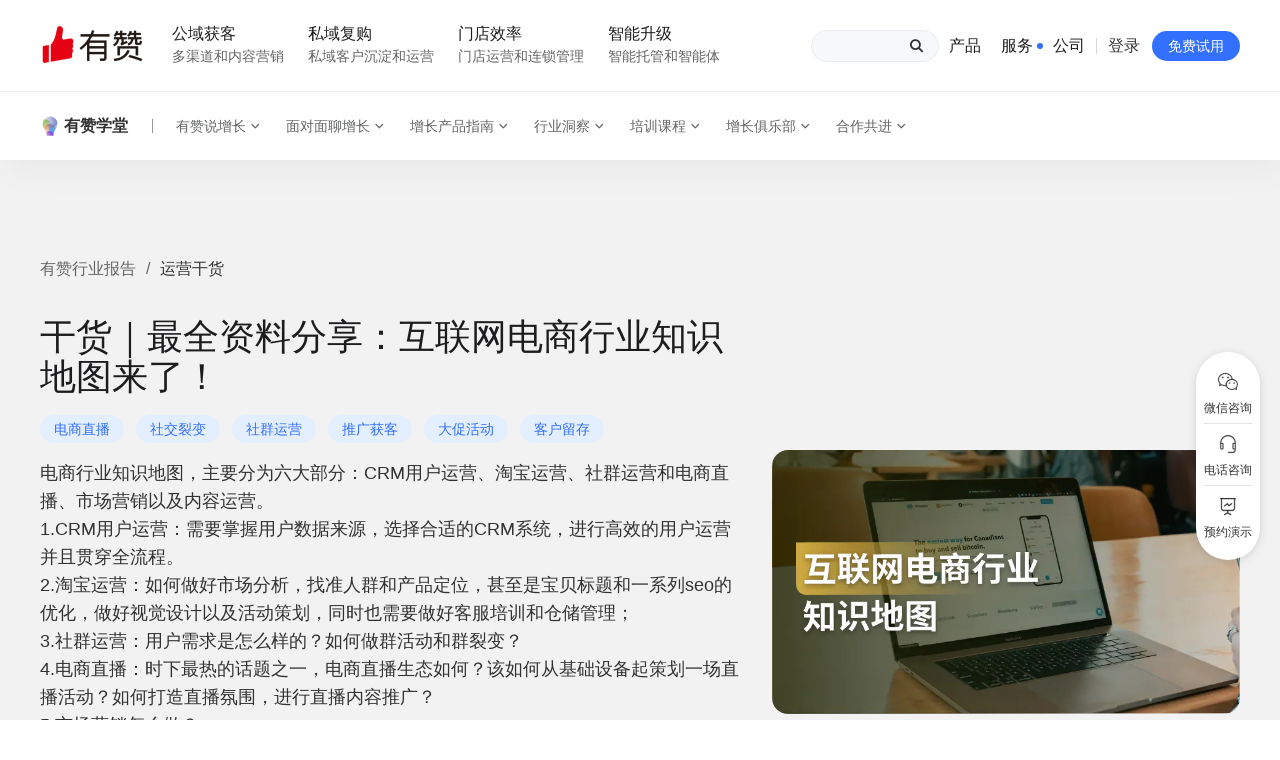

--- FILE ---
content_type: text/html; charset=utf-8
request_url: https://www.youzan.com/reports/651
body_size: 9784
content:
<!DOCTYPE html><html lang="zh" class="group/root"><head><meta charSet="utf-8"/><meta name="viewport" content="width=device-width"/><title>干货｜最全资料分享：互联网电商行业知识地图来了！ - 有赞行业报告</title><meta name="description" content="电商行业知识地图包括CRM用户运营、淘宝运营、社群运营、电商直播、市场营销和内容运营等六大部分。学习如何有效运营用户数据、进行市场分析、社群互动、策划电商直播、市场推广和内容优化，以提升电商网站的SEO效果。"/><meta name="keywords" content="社群运营,直播,内容运营,CRM,裂变,运营干货,行业报告,行业研究,行业报告下载"/><meta property="og:description" content="电商行业知识地图包括CRM用户运营、淘宝运营、社群运营、电商直播、市场营销和内容运营等六大部分。学习如何有效运营用户数据、进行市场分析、社群互动、策划电商直播、市场推广和内容优化，以提升电商网站的SEO效果。"/><meta property="og:title" content="干货｜最全资料分享：互联网电商行业知识地图来了！ - 有赞行业报告"/><meta property="og:url" content="https://www.youzan.com/reports/651"/><link rel="canonical" href="https://www.youzan.com/reports/651"/><meta name="robots" content="noarchive, max-image-preview:large, max-video-preview:-1"/><meta name="next-head-count" content="10"/><meta name="viewport" content="shrink-to-fit=no,width=device-width,user-scalable=no,initial-scale=1,maximum-scale=1,minimum-scale=1,viewport-fit=cover"/><meta name="renderer" content="webkit"/><meta http-equiv="cleartype" content="on"/><meta http-equiv="X-UA-Compatible" content="IE=edge"/><meta name="applicable-device" content="pc,mobile"/><meta http-equiv="Cache-Control" content="no-transform"/><meta name="format-detection" content="telephone=no"/><meta name="referrer" content="always"/><link rel="icon" href="https://img.yzcdn.cn/v2/image/yz_fc.ico"/><link rel="apple-touch-icon" href="https://b.yzcdn.cn/v2/image/wap/weixin_share_default_logo.png"/><link rel="apple-touch-icon-precomposed" href="https://b.yzcdn.cn/v2/image/wap/weixin_share_default_logo.png"/><link rel="shortcut icon" href="https://b.yzcdn.cn/v2/image/yz_fc.ico"/><meta name="360-site-verification" content="346afd2b9707048a235c4a8f6863d805"/><meta name="baidu-site-verification" content="OzwpT493qp"/><meta name="baidu-site-verification" content="CQabl7t71Z"/><meta name="HandheldFriendly" content="true"/><meta name="MobileOptimized" content="320"/><meta name="screen-orientation" content="portrait"/><meta name="x5-orientation" content="portrait"/><meta name="nightmode" content="disable"/><meta name="mobile-web-app-capable" content="yes"/><meta name="apple-mobile-web-app-capable" content="yes"/><meta name="apple-mobile-web-app-status-bar-style" content="yes"/><link rel="stylesheet" type="text/css" href="https://www.youzan.com/_next/api/ui/global.css"/><script id="load-global" defer="" type="text/javascript">window._global = window._global || {}; window._global.NODE_ENV = window._global.NODE_ENV || "production"; window._global.env = window._global.env || "prod"</script><link rel="preload" href="https://b.yzcdn.cn/youzan-web/_next/static/css/7dbdd5f37ee606ac.css" as="style"/><link rel="stylesheet" href="https://b.yzcdn.cn/youzan-web/_next/static/css/7dbdd5f37ee606ac.css" data-n-g=""/><link rel="preload" href="https://b.yzcdn.cn/youzan-web/_next/static/css/b06a248c903d3376.css" as="style"/><link rel="stylesheet" href="https://b.yzcdn.cn/youzan-web/_next/static/css/b06a248c903d3376.css" data-n-g=""/><link rel="preload" href="https://b.yzcdn.cn/youzan-web/_next/static/css/ec56c54c42ce08ea.css" as="style"/><link rel="stylesheet" href="https://b.yzcdn.cn/youzan-web/_next/static/css/ec56c54c42ce08ea.css" data-n-p=""/><noscript data-n-css=""></noscript><script defer="" nomodule="" src="https://b.yzcdn.cn/youzan-web/_next/static/chunks/polyfills-78c92fac7aa8fdd8.js"></script><script defer="" src="https://b.yzcdn.cn/youzan-web/_next/static/chunks/3807.a36bc0fcfb25551c.js"></script><script src="https://b.yzcdn.cn/youzan-web/_next/static/chunks/webpack-f1fa3c03380df142.js" defer=""></script><script src="https://b.yzcdn.cn/youzan-web/_next/static/chunks/framework-8ed632cf5a229fcc.js" defer=""></script><script src="https://b.yzcdn.cn/youzan-web/_next/static/chunks/main-81ae3b7e5ebc0182.js" defer=""></script><script src="https://b.yzcdn.cn/youzan-web/_next/static/chunks/pages/_app-8750ae9e5a605936.js" defer=""></script><script src="https://b.yzcdn.cn/youzan-web/_next/static/chunks/7542-20e3a676bac47096.js" defer=""></script><script src="https://b.yzcdn.cn/youzan-web/_next/static/chunks/56-d0afebbd614deea7.js" defer=""></script><script src="https://b.yzcdn.cn/youzan-web/_next/static/chunks/311-57ac6782e7cf8bad.js" defer=""></script><script src="https://b.yzcdn.cn/youzan-web/_next/static/chunks/5359-656bb8efa2d2f17e.js" defer=""></script><script src="https://b.yzcdn.cn/youzan-web/_next/static/chunks/7337-67c1895fec9fcd01.js" defer=""></script><script src="https://b.yzcdn.cn/youzan-web/_next/static/chunks/8381-104d8ea35ced5969.js" defer=""></script><script src="https://b.yzcdn.cn/youzan-web/_next/static/chunks/511-3dafaa297fa26960.js" defer=""></script><script src="https://b.yzcdn.cn/youzan-web/_next/static/chunks/6254-fddede94c4e68332.js" defer=""></script><script src="https://b.yzcdn.cn/youzan-web/_next/static/chunks/7986-9697d249e50d80f4.js" defer=""></script><script src="https://b.yzcdn.cn/youzan-web/_next/static/chunks/1517-66e8bfba7d5e90b6.js" defer=""></script><script src="https://b.yzcdn.cn/youzan-web/_next/static/chunks/3326-69150d3ba1837731.js" defer=""></script><script src="https://b.yzcdn.cn/youzan-web/_next/static/chunks/5828-d5d8434655271c4e.js" defer=""></script><script src="https://b.yzcdn.cn/youzan-web/_next/static/chunks/3267-403b4578ad8d30dd.js" defer=""></script><script src="https://b.yzcdn.cn/youzan-web/_next/static/chunks/5835-e0ff577e0848e907.js" defer=""></script><script src="https://b.yzcdn.cn/youzan-web/_next/static/chunks/39-fd8f9e72af0ddf60.js" defer=""></script><script src="https://b.yzcdn.cn/youzan-web/_next/static/chunks/9949-13a9128f502d5269.js" defer=""></script><script src="https://b.yzcdn.cn/youzan-web/_next/static/chunks/8760-e8c0caf965cc9449.js" defer=""></script><script src="https://b.yzcdn.cn/youzan-web/_next/static/chunks/pages/reports/%5Bid%5D-f118a4e06a1c035b.js" defer=""></script><script src="https://b.yzcdn.cn/youzan-web/_next/static/5b267457/_buildManifest.js" defer=""></script><script src="https://b.yzcdn.cn/youzan-web/_next/static/5b267457/_ssgManifest.js" defer=""></script></head><body class="group/body"><div id="__next"><nav id="navigation" class="zng-navigation"><div class="zng-navigation__content web-navigation"><div class="zng-navigation__container max-w-c mx-auto px-c flex h-full items-center justify-between"><div class="zng-navigation__logo shrink-0 web-navigation__logo"><a href="https://www.youzan.com"><img alt="有赞" src="https://img.yzcdn.cn/upload_files/2022/11/21/FtJwecUqnioQJC5oPYaLZUhQYmXJ.png"/></a></div><ul class="zng-navigation__menu zng-navigation__menu--horizontal *:px-3 !mr-auto"><li class="zng-navigation__menu__item"><button type="button" class="zng-navigation__menu__item__trigger group/trigger"><span>公域获客</span><span class="text-sm block font-normal text-secondary mt-1 group-hover/trigger:text-inherit">多渠道和内容营销</span></button></li><li class="zng-navigation__menu__item"><button type="button" class="zng-navigation__menu__item__trigger group/trigger"><span>私域复购</span><span class="text-sm block font-normal text-secondary mt-1 group-hover/trigger:text-inherit">私域客户沉淀和运营</span></button></li><li class="zng-navigation__menu__item"><button type="button" class="zng-navigation__menu__item__trigger group/trigger"><span>门店效率</span><span class="text-sm block font-normal text-secondary mt-1 group-hover/trigger:text-inherit">门店运营和连锁管理</span></button></li><li class="zng-navigation__menu__item"><button type="button" class="zng-navigation__menu__item__trigger group/trigger"><span>智能升级</span><span class="text-sm block font-normal text-secondary mt-1 group-hover/trigger:text-inherit">智能托管和智能体</span></button></li></ul></div></div><div aria-hidden="true" class="zng-navigation__placeholder"></div></nav><style>body { background-color: #FFFFFF !important; }</style><img alt="share" id="share-image" class="visually-hidden" src="https://b.yzcdn.cn/v2/image/wap/weixin_share_default_logo.png"/><main class="relative sm:bg-[#F2F2F2] pt-10 lg:pt-24 pb-24 lg:pb-40 overflow-x-clip"><div class="max-w-c px-c mx-auto"><nav aria-label="breadcrumb-list" data-slot="breadcrumb-list" class="[&amp;&gt;*]:align-middle [&amp;&gt;*]:mr-1.5 text-sm md:text-base break-words sm:[&amp;&gt;*]:mr-2.5 text-secondary mb-6 lg:mb-9"><a data-slot="breadcrumb-item" class="inline last:mr-0 text-secondary hover:text-hover last:text-normal hover:last:text-normal" href="/reports">有赞行业报告</a><span class="text-sm md:text-base list-none inline-block">/</span><a data-slot="breadcrumb-item" class="inline last:mr-0 text-secondary hover:text-hover last:text-normal hover:last:text-normal" href="https://www.youzan.com/reports?type=operation">运营干货</a></nav><header class="flex flex-col sm:flex-row sm:items-center"><div class="flex-1"><h1 class="text-heading font-medium text-2xl sm:text-3xl xl:text-4xl">干货｜最全资料分享：互联网电商行业知识地图来了！</h1><div class="flex flex-wrap fgap-1 lg:fgap-3 text-xs sm:text-sm"><span class="whitespace-nowrap bg-[#E3EFFF] rounded-full px-1.5 sm:px-3.5 sm:py-1 text-primary inline-flex items-center">电商直播</span><span class="whitespace-nowrap bg-[#E3EFFF] rounded-full px-1.5 sm:px-3.5 sm:py-1 text-primary inline-flex items-center">社交裂变</span><span class="whitespace-nowrap bg-[#E3EFFF] rounded-full px-1.5 sm:px-3.5 sm:py-1 text-primary inline-flex items-center">社群运营</span><span class="whitespace-nowrap bg-[#E3EFFF] rounded-full px-1.5 sm:px-3.5 sm:py-1 text-primary inline-flex items-center">推广获客</span><span class="whitespace-nowrap bg-[#E3EFFF] rounded-full px-1.5 sm:px-3.5 sm:py-1 text-primary inline-flex items-center">大促活动</span><span class="whitespace-nowrap bg-[#E3EFFF] rounded-full px-1.5 sm:px-3.5 sm:py-1 text-primary inline-flex items-center">客户留存</span></div><p class="mt-4 text-disabled text-sm sm:text-base xl:text-lg sm:text-normal whitespace-pre-wrap">电商行业知识地图，主要分为六大部分：CRM用户运营、淘宝运营、社群运营和电商直播、市场营销以及内容运营。
1.CRM用户运营：需要掌握用户数据来源，选择合适的CRM系统，进行高效的用户运营并且贯穿全流程。
2.淘宝运营：如何做好市场分析，找准人群和产品定位，甚至是宝贝标题和一系列seo的优化，做好视觉设计以及活动策划，同时也需要做好客服培训和仓储管理；
3.社群运营：用户需求是怎么样的？如何做群活动和群裂变？
4.电商直播：时下最热的话题之一，电商直播生态如何？该如何从基础设备起策划一场直播活动？如何打造直播氛围，进行直播内容推广？
5.市场营销怎么做？
6.内容运营：如何做好基础的例如标题、产品介绍的内容，进而借助热点进行高效的内容分发和用户触达？</p><p class="mt-3 sm:mt-4 text-[#C1BEBE] text-sm">2021-04-14</p></div><picture class="hidden ml-6 w-96 lg:block xl:ml-8 xl:w-[468px] rounded-2xl overflow-hidden"><source type="image/webp" srcSet="https://img.yzcdn.cn/upload_files/2021/09/16/FsBA1kn9Pg9ZzrSqb_kyq7f7B9fK.png?imageMogr2/format/webp, https://img.yzcdn.cn/upload_files/2021/09/16/FsBA1kn9Pg9ZzrSqb_kyq7f7B9fK.png?imageMogr2/format/webp 2x"/><img alt="干货｜最全资料分享：互联网电商行业知识地图来了！" src="https://img.yzcdn.cn/upload_files/2021/09/16/FsBA1kn9Pg9ZzrSqb_kyq7f7B9fK.png?imageMogr2/format/jpg"/></picture></header><section class="flex flex-col lg:flex-row lg:mt-24"><article class="flex-1 rounded-2xl scroll-m-16 relative" id="content-wrapper"><div class="sticky h-16 bg-content lg:rounded-t-2xl z-1"><div class="absolute h-16 inset-0 overflow-hidden px-0 sm:px-6 flex items-center"><div class="absolute bottom-0 mb-1 inset-x-0 bg-[#29d] z-1 h-0.5 w-full transition-all rounded-full" style="display:none"></div><h2 class="mb-0 mr-4 font-normal text-sm sm:text-base text-ellipsis overflow-hidden whitespace-nowrap">干货｜最全资料分享：互联网电商行业知识地图来了！</h2></div><div class="style_shadow__erqle"></div></div><div class="bg-content py-6 lg:p-6 overflow-hidden relative"><div class="visually-hidden text-[0px]"><picture class="w-full mb-0 pointer-events-none select-none"><source type="image/webp" srcSet="https://img.yzcdn.cn/upload_files/2021/04/14/FhIwWWTq8x-WLLJjXbXHjywcUB6A.jpg?imageMogr2/format/webp, https://img.yzcdn.cn/upload_files/2021/04/14/FhIwWWTq8x-WLLJjXbXHjywcUB6A.jpg?imageMogr2/format/webp 2x"/><img alt="" src="https://img.yzcdn.cn/upload_files/2021/04/14/FhIwWWTq8x-WLLJjXbXHjywcUB6A.jpg?imageMogr2/format/jpg"/></picture><div class="style_hide___xARH lg:-mx-6"><button type="button" class="reset-button rounded-full bg-primary text-white font-medium text-sm lg:text-xl px-4 py-1 lg:px-9 lg:py-3.5 hover:bg-hover active:bg-active">点击免费查看完整内容</button></div></div></div></article><aside class="lg:top-16 w-full lg:w-[312px] mt-9 lg:mt-0 lg:ml-6"><div class="hidden lg:flex py-4 px-5 rounded-2xl items-center bg-white mb-5"><div class="w-32"><img src="https://jingyan.youzan.com/api/open/wxacodes?url=%2Fpages%2Freports%2Fdetail%2Findex%3Fid%3D651&amp;utm_source=youzan-web&amp;utm_medium=report_detail&amp;utm_champaign=share" alt="扫码查看" loading="lazy"/></div><div class="ml-3 flex-1"><h3 class="font-medium text-lg" style="max-width:140px">扫码使用手机查看或分享</h3><p class="whitespace-nowrap mb-0">收藏“有赞”小程序<br/>随时查看最新资讯动态</p></div></div><div class="bg-white py-6 lg:p-6 lg:rounded-2xl mb-5"><h3 class="mb-0 font-medium text-xl lg:text-lg">你可能感兴趣</h3><a href="https://www.youzan.com/reports/1856" target="_blank" class="flex items-center lg:flex-col mt-4 lg:mt-6 group"><picture class="rounded overflow-hidden w-32 sm:w-2/5 lg:w-full"><source type="image/webp" srcSet="https://img.yzcdn.cn/upload_files/2026/01/13/Fh8qEnqK5iVR4ilnfHM-BEMNVLCA.jpg?imageMogr2/format/webp, https://img.yzcdn.cn/upload_files/2026/01/13/Fh8qEnqK5iVR4ilnfHM-BEMNVLCA.jpg?imageMogr2/format/webp 2x"/><img alt="" src="https://img.yzcdn.cn/upload_files/2026/01/13/Fh8qEnqK5iVR4ilnfHM-BEMNVLCA.jpg?imageMogr2/format/jpg"/></picture><header class="flex-1 ml-2.5 lg:ml-0 lg:mt-3"><h4 class="text-base font-normal line-clamp-2 lg:mb-3 text-normal group-hover:text-hover">《生成引擎优化（GEO）品牌营销指南》: 从 AI 搜索新范式到品牌权威构建</h4><div class="flex flex-wrap gap-1 lg:gap-1.5 mt-auto mb-0.5 lg:my-0"><span class="whitespace-nowrap bg-[#E3EFFF] text-xs rounded-full px-1.5 sm:px-2.5 sm:py-0.5 text-primary inline-flex items-center">推广获客</span></div></header></a><a href="https://www.youzan.com/reports/1834" target="_blank" class="flex items-center lg:flex-col mt-4 lg:mt-6 group"><picture class="rounded overflow-hidden w-32 sm:w-2/5 lg:w-full"><source type="image/webp" srcSet="https://img.yzcdn.cn/upload_files/2025/12/17/FoC5DAB7Wgp1o2Az3gfhig8SKwRT.jpg?imageMogr2/format/webp, https://img.yzcdn.cn/upload_files/2025/12/17/FoC5DAB7Wgp1o2Az3gfhig8SKwRT.jpg?imageMogr2/format/webp 2x"/><img alt="" src="https://img.yzcdn.cn/upload_files/2025/12/17/FoC5DAB7Wgp1o2Az3gfhig8SKwRT.jpg?imageMogr2/format/jpg"/></picture><header class="flex-1 ml-2.5 lg:ml-0 lg:mt-3"><h4 class="text-base font-normal line-clamp-2 lg:mb-3 text-normal group-hover:text-hover">《中茶海堤有赞13周年分享课件》: 中茶海堤：破局一次性消费，打造即时零售、私域增长新引擎</h4><div class="flex flex-wrap gap-1 lg:gap-1.5 mt-auto mb-0.5 lg:my-0"><span class="whitespace-nowrap bg-[#E3EFFF] text-xs rounded-full px-1.5 sm:px-2.5 sm:py-0.5 text-primary inline-flex items-center">会员运营</span><span class="whitespace-nowrap bg-[#E3EFFF] text-xs rounded-full px-1.5 sm:px-2.5 sm:py-0.5 text-primary inline-flex items-center">增购复购</span><span class="whitespace-nowrap bg-[#E3EFFF] text-xs rounded-full px-1.5 sm:px-2.5 sm:py-0.5 text-primary inline-flex items-center">客户留存</span><span class="whitespace-nowrap bg-[#E3EFFF] text-xs rounded-full px-1.5 sm:px-2.5 sm:py-0.5 text-primary inline-flex items-center">推广获客</span><span class="whitespace-nowrap bg-[#E3EFFF] text-xs rounded-full px-1.5 sm:px-2.5 sm:py-0.5 text-primary inline-flex items-center">门店经营</span></div></header></a><a href="https://www.youzan.com/reports/1785" target="_blank" class="flex items-center lg:flex-col mt-4 lg:mt-6 group"><picture class="rounded overflow-hidden w-32 sm:w-2/5 lg:w-full"><source type="image/webp" srcSet="https://img.yzcdn.cn/upload_files/2025/09/30/FjMeWkt8xF1gB9bneQdsdSN94oqs.jpg?imageMogr2/format/webp, https://img.yzcdn.cn/upload_files/2025/09/30/FjMeWkt8xF1gB9bneQdsdSN94oqs.jpg?imageMogr2/format/webp 2x"/><img alt="" src="https://img.yzcdn.cn/upload_files/2025/09/30/FjMeWkt8xF1gB9bneQdsdSN94oqs.jpg?imageMogr2/format/jpg"/></picture><header class="flex-1 ml-2.5 lg:ml-0 lg:mt-3"><h4 class="text-base font-normal line-clamp-2 lg:mb-3 text-normal group-hover:text-hover">《悦舍家居数字化转型案例分析》: 从理货员到销售尖兵：悦舍家居人效提升84.8%的数字化转型实战拆解</h4><div class="flex flex-wrap gap-1 lg:gap-1.5 mt-auto mb-0.5 lg:my-0"><span class="whitespace-nowrap bg-[#E3EFFF] text-xs rounded-full px-1.5 sm:px-2.5 sm:py-0.5 text-primary inline-flex items-center">会员运营</span><span class="whitespace-nowrap bg-[#E3EFFF] text-xs rounded-full px-1.5 sm:px-2.5 sm:py-0.5 text-primary inline-flex items-center">增购复购</span><span class="whitespace-nowrap bg-[#E3EFFF] text-xs rounded-full px-1.5 sm:px-2.5 sm:py-0.5 text-primary inline-flex items-center">大促活动</span><span class="whitespace-nowrap bg-[#E3EFFF] text-xs rounded-full px-1.5 sm:px-2.5 sm:py-0.5 text-primary inline-flex items-center">客户留存</span><span class="whitespace-nowrap bg-[#E3EFFF] text-xs rounded-full px-1.5 sm:px-2.5 sm:py-0.5 text-primary inline-flex items-center">成交转化</span><span class="whitespace-nowrap bg-[#E3EFFF] text-xs rounded-full px-1.5 sm:px-2.5 sm:py-0.5 text-primary inline-flex items-center">门店经营</span><span class="whitespace-nowrap bg-[#E3EFFF] text-xs rounded-full px-1.5 sm:px-2.5 sm:py-0.5 text-primary inline-flex items-center">社群运营</span></div></header></a><a href="https://www.youzan.com/reports/1784" target="_blank" class="flex items-center lg:flex-col mt-4 lg:mt-6 group"><picture class="rounded overflow-hidden w-32 sm:w-2/5 lg:w-full"><source type="image/webp" srcSet="https://img.yzcdn.cn/upload_files/2025/09/26/FpKOWxFvz5eskW_VmDkG6ludxnuS.jpg?imageMogr2/format/webp, https://img.yzcdn.cn/upload_files/2025/09/26/FpKOWxFvz5eskW_VmDkG6ludxnuS.jpg?imageMogr2/format/webp 2x"/><img alt="" src="https://img.yzcdn.cn/upload_files/2025/09/26/FpKOWxFvz5eskW_VmDkG6ludxnuS.jpg?imageMogr2/format/jpg"/></picture><header class="flex-1 ml-2.5 lg:ml-0 lg:mt-3"><h4 class="text-base font-normal line-clamp-2 lg:mb-3 text-normal group-hover:text-hover">《莱茵如何赋能全域导购-新零售私享会北京》: 导购人均月增4000元，老客销售逆涨22%！</h4><div class="flex flex-wrap gap-1 lg:gap-1.5 mt-auto mb-0.5 lg:my-0"><span class="whitespace-nowrap bg-[#E3EFFF] text-xs rounded-full px-1.5 sm:px-2.5 sm:py-0.5 text-primary inline-flex items-center">会员运营</span><span class="whitespace-nowrap bg-[#E3EFFF] text-xs rounded-full px-1.5 sm:px-2.5 sm:py-0.5 text-primary inline-flex items-center">增购复购</span><span class="whitespace-nowrap bg-[#E3EFFF] text-xs rounded-full px-1.5 sm:px-2.5 sm:py-0.5 text-primary inline-flex items-center">客户留存</span><span class="whitespace-nowrap bg-[#E3EFFF] text-xs rounded-full px-1.5 sm:px-2.5 sm:py-0.5 text-primary inline-flex items-center">成交转化</span><span class="whitespace-nowrap bg-[#E3EFFF] text-xs rounded-full px-1.5 sm:px-2.5 sm:py-0.5 text-primary inline-flex items-center">门店经营</span><span class="whitespace-nowrap bg-[#E3EFFF] text-xs rounded-full px-1.5 sm:px-2.5 sm:py-0.5 text-primary inline-flex items-center">社群运营</span></div></header></a></div></aside></section></div></main><section class="style_footer__pU528 !mb-0"><div class="max-w-c mx-auto px-c flex flex-col"><h2 class="style_header__odb9E">有赞陪你一起做好生意<span class="prefix leading-normal style_prefix__ZczOk">有赞正在帮助宝洁、TCL、农夫山泉等 <!-- -->55,833<!-- --> 个品牌，<br class="hidden md:block lg:hidden"/>赋能 <!-- -->2,058,344<!-- --> 名销售员成交，<br class="hidden md:block"/>成功与 <!-- -->122,643,473<!-- --> 位消费者建立可持续的客户关系</span></h2><div class="style_links__YWCev"><button type="button" class="zui-button zui-button-link zui-button-small">注册并免费试用</button><button type="button" class="zui-button zui-button-link zui-button-small style_product__8HgxG">与产品专家交流</button></div><div class="style_contact-wrap__ZcrXi"><div class="style_contact-content__pCbSP"><div class="style_title__xolGW">与我们联系</div><div class="style_desc__dMzqW">将有专人为您提供经营建议、解决方案、专业答疑等</div><div class="style_input-box__1BLEV"><form class="style_input-content__edG3_"><div class="style_mobile-content__P4UR5"><input type="tel" class="zui-input style_mobile-input__9hbb9 style_input__gWY_S zui-input-large" placeholder="请输入您的手机号" name="mobile" value=""/></div></form><button type="button" class="zui-button zui-button-primary zui-button-large zui-button-block style_callback-btn__SUL11">预约回电</button><div class="flex items-center text-sm md:text-base mt-4 cursor-pointer"><input id="check-rule" type="checkbox" class="style_checkbox__pFOcb"/><label for="check-rule">我已阅读并同意<a href="https://www.youzan.com/intro/rule/detail?alias=132atyi19&amp;pageType=rules" target="_blank">《隐私政策》</a>和<a href="https://www.youzan.com/intro/rule/detail?alias=4f234e2f&amp;pageType=rules" target="_blank" class="ml-1">《用户协议》</a></label></div></div></div><picture class="style_contact-img__1ZVzG"><source type="image/webp" srcSet="https://img.yzcdn.cn/upload_files/2023/04/03/FuV3worElzli9P9JR_zyAhhV7o6_.png?imageMogr2/thumbnail/1560x/format/webp, https://img.yzcdn.cn/upload_files/2023/04/03/FuV3worElzli9P9JR_zyAhhV7o6_.png?imageMogr2/thumbnail/1560x/format/webp 2x"/><source type="image/jpeg" srcSet="https://img.yzcdn.cn/upload_files/2023/04/03/FuV3worElzli9P9JR_zyAhhV7o6_.png?imageMogr2/thumbnail/1560x/format/jpg, https://img.yzcdn.cn/upload_files/2023/04/03/FuV3worElzli9P9JR_zyAhhV7o6_.png?imageMogr2/thumbnail/1560x/format/jpg 2x"/><img loading="lazy" alt="有赞陪你一起做好生意" src="https://img.yzcdn.cn/upload_files/2023/04/03/FuV3worElzli9P9JR_zyAhhV7o6_.png?imageMogr2/thumbnail/1560/format/jpg"/></picture></div></div></section><footer class="zng-footer zng-footer-common"><nav class="zng-footer__menu max-w-c mx-auto px-c pt-7"><div class="zng-footer__menu-wrap"><div class="zng-footer__menu-group"><div class="zng-footer__menu-group__title">公域获客</div><ul class="zng-footer__menu-list"><li class="zng-footer__menu-item"><a target="_blank" href="https://www.youzan.com/solutions/pengpengtie"><span class="zng-navigation__default-item-text">有赞碰碰贴</span></a></li><li class="zng-footer__menu-item"><a target="_blank" href="https://daka.youzan.com?utm_source=youzan"><span class="zng-navigation__default-item-text">爱逛爱打卡</span></a></li><li class="zng-footer__menu-item"><a target="_blank" href="https://www.youzan.com/solutions/zhinengjiare"><span class="zng-navigation__default-item-text">优质内容加热</span></a></li><li class="zng-footer__menu-item"><a target="_blank" href="https://www.youzan.com/intro/guanggao"><span class="zng-navigation__default-item-text">有赞广告投放</span></a></li><li class="zng-footer__menu-item"><a target="_blank" href="https://www.youzan.com/solutions/xiaohongshu"><span class="zng-navigation__default-item-text">小红书解决方案</span></a></li><li class="zng-footer__menu-item"><a target="_blank" href="https://www.youzan.com/solutions/weixinxiaodian"><span class="zng-navigation__default-item-text">微信小店解决方案</span></a></li><li class="zng-footer__menu-item"><a target="_blank" href="https://www.youzan.com/solutions/waimaitong"><span class="zng-navigation__default-item-text">全网外卖解决方案</span></a></li><li class="zng-footer__menu-item"><a target="_blank" href="https://fx.youzan.com?utm_source=youzan"><span class="zng-navigation__default-item-text">分销平台和群团购</span></a></li></ul></div></div><div class="zng-footer__menu-wrap"><div class="zng-footer__menu-group"><div class="zng-footer__menu-group__title">私域复购</div><ul class="zng-footer__menu-list"><li class="zng-footer__menu-item"><a target="_blank" href="https://qiwei.youzan.com"><span class="zng-navigation__default-item-text">微信私域运营系统</span></a></li><li class="zng-footer__menu-item"><a target="_blank" href="https://www.xinlingshou.com/products/crm"><span class="zng-navigation__default-item-text">智能客户运营系统</span></a></li><li class="zng-footer__menu-item"><a target="_blank" href="https://www.xinlingshou.com/products/ma"><span class="zng-navigation__default-item-text">营销自动化系统</span></a></li><li class="zng-footer__menu-item"><a target="_blank" href="https://www.xinlingshou.com/products/guide"><span class="zng-navigation__default-item-text">智能导购系统</span></a></li><li class="zng-footer__menu-item"><a target="_blank" href="https://www.youzan.com/intro/pinpai"><span class="zng-navigation__default-item-text">品牌旗舰解决方案</span></a></li><li class="zng-footer__menu-item"><a target="_blank" href="https://www.youzan.com/wsc"><span class="zng-navigation__default-item-text">小程序解决方案</span></a></li><li class="zng-footer__menu-item"><a target="_blank" href="https://www.youzan.com/intro/fenxiao"><span class="zng-navigation__default-item-text">会员分销解决方案</span></a></li><li class="zng-footer__menu-item"><a target="_blank" href="https://www.youzan.com/solutions/siyuzhibo"><span class="zng-navigation__default-item-text">私域直播解决方案</span></a></li></ul></div></div><div class="zng-footer__menu-wrap"><div class="zng-footer__menu-group"><div class="zng-footer__menu-group__title">门店效率</div><ul class="zng-footer__menu-list"><li class="zng-footer__menu-item"><a target="_blank" href="https://www.youzan.com/intro/landing/lingshou?utm_source=youzan"><span class="zng-navigation__default-item-text">门店管理系统</span></a></li><li class="zng-footer__menu-item"><a target="_blank" href="https://www.youzan.com/intro/landing/member-growth?utm_source=youzan"><span class="zng-navigation__default-item-text">门店会员管理系统</span></a></li><li class="zng-footer__menu-item"><a target="_blank" href="https://www.xinlingshou.com/products/mendian"><span class="zng-navigation__default-item-text">门店智能化运营</span></a></li><li class="zng-footer__menu-item"><a target="_blank" href="https://www.xinlingshou.com/products/liansuo"><span class="zng-navigation__default-item-text">连锁智能化运营</span></a></li><li class="zng-footer__menu-item"><a target="_blank" href="https://www.youzan.com/meiye"><span class="zng-navigation__default-item-text">美业连锁解决方案</span></a></li><li class="zng-footer__menu-item"><a target="_blank" href="https://www.xinlingshou.com/solutions/baking"><span class="zng-navigation__default-item-text">蛋糕烘焙解决方案</span></a></li><li class="zng-footer__menu-item"><a target="_blank" href="https://www.xinlingshou.com/solutions/cultural-tourism"><span class="zng-navigation__default-item-text">文旅零售解决方案</span></a></li><li class="zng-footer__menu-item"><a target="_blank" href="https://www.youzanyun.com/datalink"><span class="zng-navigation__default-item-text">数据互通解决方案</span></a></li></ul></div></div><div class="zng-footer__menu-wrap"><div class="zng-footer__menu-group"><div class="zng-footer__menu-group__title">智能升级</div><ul class="zng-footer__menu-list"><li class="zng-footer__menu-item"><a target="_blank" href="https://www.youzan.com/ai?utm_source=youzan"><span class="zng-navigation__default-item-text">智能托管</span></a></li></ul></div><div class="zng-footer__menu-group"><div class="zng-footer__menu-group__title">社交电商</div><ul class="zng-footer__menu-list"><li class="zng-footer__menu-item"><a target="_blank" href="https://www.youzan.com/wsc"><span class="zng-navigation__default-item-text">有赞微商城</span></a></li><li class="zng-footer__menu-item"><a target="_blank" href="https://www.youzan.com/intro/fenxiao"><span class="zng-navigation__default-item-text">有赞分销</span></a></li><li class="zng-footer__menu-item"><a target="_blank" href="https://quntuantuan.cn/"><span class="zng-navigation__default-item-text">群团团</span></a></li><li class="zng-footer__menu-item"><a target="_blank" href="https://www.youzan.com/intro/pinpai"><span class="zng-navigation__default-item-text">有赞品牌旗舰</span></a></li><li class="zng-footer__menu-item"><a target="_blank" href="https://www.allvalue.com.cn/?utm_source=youzanofficial&amp;utm_medium=footer&amp;utm_campaign=new"><span class="zng-navigation__default-item-text">有赞AllValue</span></a></li><li class="zng-footer__menu-item"><a target="_blank" href="https://link.allvalue.com/?utm_source=youzanofficial&amp;utm_medium=footer&amp;utm_campaign=new"><span class="zng-navigation__default-item-text">AllValue Link</span></a></li></ul></div></div><div class="zng-footer__menu-wrap"><div class="zng-footer__menu-group"><div class="zng-footer__menu-group__title">新零售</div><ul class="zng-footer__menu-list"><li class="zng-footer__menu-item"><a target="_blank" href="https://www.xinlingshou.com/products/mendian"><span class="zng-navigation__default-item-text">有赞门店</span></a></li><li class="zng-footer__menu-item"><a target="_blank" href="https://www.xinlingshou.com/products/crm"><span class="zng-navigation__default-item-text">有赞CRM</span></a></li><li class="zng-footer__menu-item"><a target="_blank" href="https://www.xinlingshou.com/products/guide"><span class="zng-navigation__default-item-text">有赞智能导购</span></a></li><li class="zng-footer__menu-item"><a target="_blank" href="https://qiwei.youzan.com/?utm_source=youzan&amp;utm_medium=retail-navigation"><span class="zng-navigation__default-item-text">有赞企业微信助手</span></a></li><li class="zng-footer__menu-item"><a target="_blank" href="https://www.xinlingshou.com/products/liansuo"><span class="zng-navigation__default-item-text">有赞连锁</span></a></li><li class="zng-footer__menu-item"><a target="_blank" href="https://www.xinlingshou.com/products/ma"><span class="zng-navigation__default-item-text">自动化营销</span></a></li><li class="zng-footer__menu-item"><a target="_blank" href="https://www.xinlingshou.com/services/start-dtc"><span class="zng-navigation__default-item-text">门店私域启动服务</span></a></li><li class="zng-footer__menu-item"><a target="_blank" href="https://www.xinlingshou.com/services/dtc-consult"><span class="zng-navigation__default-item-text">门店私域经营咨询服务</span></a></li><li class="zng-footer__menu-item"><a target="_blank" href="https://www.youzan.com/solutions/ka"><span class="zng-navigation__default-item-text">大客专属私域服务</span></a></li></ul></div></div><div class="zng-footer__menu-wrap"><div class="zng-footer__menu-group"><div class="zng-footer__menu-group__title">解决方案</div><ul class="zng-footer__menu-list"><li class="zng-footer__menu-item"><a target="_blank" href="https://www.youzan.com/intro/landing/weixinkaidian"><span class="zng-navigation__default-item-text">微信</span></a></li><li class="zng-footer__menu-item"><a target="_blank" href="https://www.youzan.com/intro/guanggao"><span class="zng-navigation__default-item-text">广告投放</span></a></li><li class="zng-footer__menu-item"><a target="_blank" href="https://www.youzan.com/intro/landing/shipinghao"><span class="zng-navigation__default-item-text">视频号</span></a></li><li class="zng-footer__menu-item"><a target="_blank" href="https://www.youzan.com/intro/kuajing"><span class="zng-navigation__default-item-text">有赞跨境</span></a></li><li class="zng-footer__menu-item"><a target="_blank" href="https://www.youzan.com/solutions/douyin"><span class="zng-navigation__default-item-text">抖音</span></a></li><li class="zng-footer__menu-item"><a target="_blank" href="https://www.youzan.com/intro/edu"><span class="zng-navigation__default-item-text">有赞教育</span></a></li><li class="zng-footer__menu-item"><a target="_blank" href="https://www.youzan.com/intro/zhibo"><span class="zng-navigation__default-item-text">直播电商</span></a></li><li class="zng-footer__menu-item"><a target="_blank" href="https://www.youzan.com/intro/gongyi"><span class="zng-navigation__default-item-text">有赞公益</span></a></li><li class="zng-footer__menu-item"><a target="_blank" href="https://www.youzan.com/intro/weapp"><span class="zng-navigation__default-item-text">小程序</span></a></li></ul></div></div><div class="zng-footer__menu-wrap"><div class="zng-footer__menu-group"><div class="zng-footer__menu-group__title">对比有赞</div><ul class="zng-footer__menu-list"><li class="zng-footer__menu-item"><a target="_blank" href="https://www.youzan.com/compare/xhs-life-vs-youzan"><span class="zng-navigation__default-item-text">小红书本地生活 vs 有赞</span></a></li><li class="zng-footer__menu-item"><a target="_blank" href="https://www.youzan.com/compare/weixinxiaodian-vs-youzan"><span class="zng-navigation__default-item-text">微信小店 vs 有赞</span></a></li><li class="zng-footer__menu-item"><a target="_blank" href="https://www.youzan.com/compare/ezr-vs-youzan"><span class="zng-navigation__default-item-text">驿氪 vs 有赞</span></a></li><li class="zng-footer__menu-item"><a target="_blank" href="https://www.youzan.com/compare/pospal-vs-youzan"><span class="zng-navigation__default-item-text">银豹 vs 有赞</span></a></li><li class="zng-footer__menu-item"><a target="_blank" href="https://www.youzan.com/compare/qmai-vs-youzan"><span class="zng-navigation__default-item-text">企迈 vs 有赞</span></a></li><li class="zng-footer__menu-item"><a target="_blank" href="https://www.youzan.com/compare/eingdong-vs-youzan"><span class="zng-navigation__default-item-text">盈动易象 vs 有赞</span></a></li><li class="zng-footer__menu-item"><a target="_blank" href="https://www.youzan.com/compare/shudian-vs-youzan"><span class="zng-navigation__default-item-text">小红书薯店 vs 有赞</span></a></li><li class="zng-footer__menu-item"><a target="_blank" href="https://www.youzan.com/compare/flipos-vs-youzan"><span class="zng-navigation__default-item-text">flipos vs 有赞</span></a></li></ul></div></div><div class="zng-footer__menu-wrap"><div class="zng-footer__menu-group"><div class="zng-footer__menu-group__title">服务支持</div><ul class="zng-footer__menu-list"><li class="zng-footer__menu-item"><a target="_blank" href="https://fuwu.youzan.com"><span class="zng-navigation__default-item-text">服务市场</span></a></li><li class="zng-footer__menu-item"><a target="_blank" href="https://help.youzan.com"><span class="zng-navigation__default-item-text">帮助中心</span></a></li><li class="zng-footer__menu-item"><a target="_blank" href="https://bbs.youzan.com"><span class="zng-navigation__default-item-text">商家社区</span></a></li><li class="zng-footer__menu-item"><a target="_blank" href="https://yingyong.youzan.com"><span class="zng-navigation__default-item-text">应用市场</span></a></li><li class="zng-footer__menu-item"><a target="_blank" href="https://www.youzan.com/cms"><span class="zng-navigation__default-item-text">有赞头条</span></a></li><li class="zng-footer__menu-item"><a target="_blank" href="https://www.youzan.com/blog"><span class="zng-navigation__default-item-text">有赞说</span></a></li><li class="zng-footer__menu-item"><a target="_blank" href="https://zixun.xinlingshou.com"><span class="zng-navigation__default-item-text">新零售资讯</span></a></li></ul></div></div><div class="zng-footer__menu-wrap"><div class="zng-footer__menu-group"><div class="zng-footer__menu-group__title">关于我们</div><ul class="zng-footer__menu-list"><li class="zng-footer__menu-item"><a target="_blank" rel="nofollow" href="https://www.youzan.com/intro/baike"><span class="zng-navigation__default-item-text">有赞介绍</span></a></li><li class="zng-footer__menu-item"><a target="_blank" rel="nofollow" href="https://www.youzan.com/intro/about"><span class="zng-navigation__default-item-text">企业文化</span></a></li><li class="zng-footer__menu-item"><a target="_blank" rel="nofollow" href="https://job.youzan.com"><span class="zng-navigation__default-item-text">加入我们</span></a></li><li class="zng-footer__menu-item"><a target="_blank" rel="nofollow" href="https://bbs.youzan.com/thread-443834-1-1.html"><span class="zng-navigation__default-item-text">合作联系</span></a></li><li class="zng-footer__menu-item"><a target="_blank" rel="nofollow" href="https://www.youzan.com/intro/download"><span class="zng-navigation__default-item-text">品牌物料</span></a></li><li class="zng-footer__menu-item"><a target="_blank" rel="nofollow" href="https://ir.youzan.com/investorRel"><span class="zng-navigation__default-item-text">投资者关系</span></a></li><li class="zng-footer__menu-item"><a target="_blank" rel="nofollow" href="https://ir.youzan.com/investorRel/en"><span class="zng-navigation__default-item-text">Investors</span></a></li></ul></div></div><link rel="preload" as="image" href="https://img.yzcdn.cn/upload_files/2022/04/06/FuBcc63TH9cs0MbDhpSzwSFdFHy7.png"/><link rel="preload" as="image" href="https://img.yzcdn.cn/upload_files/2022/04/06/FuKSLdoxaoatos-0x444LdSqkW9X.png"/><div class="zng-footer__menu-wrap"><div class="zng-footer__menu-group"><div class="zng-footer__menu-group__title">联系我们</div><div class="zng-footer__menu-list md:hidden"><a class="zng-footer__menu-item" href="tel:0571-8685 7988">电话咨询：0571-8685 7988</a><a class="zng-footer__menu-item" href="tel:0571-8998 8848">商家服务：0571-8998 8848</a><a class="zng-footer__menu-item" href="https://help.youzan.com/online/v2/pc/index?customer_type=2&amp;segmentation=BUYER-DEFAULT&amp;from_biz=WEBSITE-DEFAULT&amp;from_biz=yzgw&amp;from_scene=xfbz" target="_blank">消费保障：在线客服</a><a class="zng-footer__menu-item text-wrap" href="mailto: investor@youzan.com" target="_blank">投资者联系: investor@youzan.com</a></div><div class="zng-footer__menu-list hidden md:block"><a class="zng-footer__menu-item zng-footer__contact-item" href="tel:0571-8685 7988">电话咨询：<span class="zng-footer__contact zng-footer__contact--strong">0571-8685 7988</span></a><a class="zng-footer__menu-item zng-footer__contact-item" href="tel:0571-8998 8848">商家服务：<span class="zng-footer__contact">0571-8998 8848</span></a><a class="zng-footer__menu-item zng-footer__contact-consult" href="https://help.youzan.com/online/v2/pc/index?customer_type=2&amp;segmentation=BUYER-DEFAULT&amp;from_biz=WEBSITE-DEFAULT&amp;from_biz=yzgw&amp;from_scene=xfbz" target="_blank">消费保障</a><a class="zng-footer__menu-item" href="https://ir.youzan.com/investorRel#contact" target="_blank">投资者联系</a></div></div></div><div class="zng-footer__menu-wrap hidden md:block md:!w-1/2 lg:!w-1/3"><div class="zng-footer__menu-group"><div class="zng-footer__menu-group__title">关注有赞</div><div class="zng-footer__social"><p>关注公众号、订阅小程序，了解更多资讯</p><div class="zng-footer__social__images"><img src="https://img.yzcdn.cn/upload_files/2023/09/05/Fi6EXnhXGOhNuzqQ_U3xed9XXqjh.jpeg" alt=""/><img src="https://img.yzcdn.cn/upload_files/2022/03/02/FvNF-I5ms-dhSMK4sQObPH0Btjsz.png" alt=""/></div><ul class="zng-footer__social__list"><li data-item="视频号" class="zng-footer__social__item">视频号<div class="zng-footer__social__popover hidden"><div class="zng-footer__social__popover-container" data-tab-item="视频号"><img src="https://img.yzcdn.cn/upload_files/2022/01/28/FklNHYtAgvcf0wFxUA-vpU4sr5Ni.png" alt="视频号"/><div class="zng-footer__social__popover-content"><div class="zng-footer__social__popover-content-title">扫码关注有赞说视频号</div><p>与更多行业大咖对话</p></div></div></div></li><li data-item="商家群" class="zng-footer__social__item">商家群<div class="zng-footer__social__popover hidden"><div class="zng-footer__social__popover-container" data-tab-item="商家群"><img src="" alt="商家群"/><div class="zng-footer__social__popover-content"><div class="zng-footer__social__popover-content-title">扫码加入行业交流群</div><p>更多资源无缝对接</p></div></div></div></li><li data-item="抖音号" class="zng-footer__social__item">抖音号<div class="zng-footer__social__popover hidden"><div class="zng-footer__social__popover-container" data-tab-item="抖音号"><img src="https://img.yzcdn.cn/upload_files/2022/01/28/FjiTtofw6cavgcakQz6TRk9uGmS0.png" alt="抖音号"/><div class="zng-footer__social__popover-content"><div class="zng-footer__social__popover-content-title">扫码关注微商城抖音号</div><p>了解更多运营干货</p></div></div></div></li><li data-item="小红书" class="zng-footer__social__item">小红书<div class="zng-footer__social__popover hidden no-offset"><div class="zng-footer__social__popover-container" data-tab-item="小红书"><div class="flex flex-col items-center mr-3 last:mr-0"><img src="https://img.yzcdn.cn/upload_files/2024/12/11/FlHJGvu5pMBFjCtwnhsT0QuzRVf0.png" alt="有赞微商城" style="margin-right:0"/><div class="text-secondary text-sm">有赞微商城</div></div><div class="flex flex-col items-center mr-3 last:mr-0"><img src="https://img.yzcdn.cn/upload_files/2024/12/11/FoMjrc3uxfWl8z6vK4fZKB3bW179.png" alt="有赞新零售" style="margin-right:0"/><div class="text-secondary text-sm">有赞新零售</div></div><div class="flex flex-col items-center mr-3 last:mr-0"><img src="https://img.yzcdn.cn/upload_files/2024/12/11/FmgkTeL2JKfH82UM2zu7PvSgJkjy.png" alt="有赞学堂" style="margin-right:0"/><div class="text-secondary text-sm">有赞学堂</div></div><div class="flex flex-col items-center mr-3 last:mr-0"><img src="https://img.yzcdn.cn/upload_files/2024/12/11/FkTjng9QhPDNoN_yIthoMZx4odKp.png" alt="运营助手" style="margin-right:0"/><div class="text-secondary text-sm">运营助手</div></div></div></div></li></ul></div></div></div><a class="zng-footer__wap-social-link" href="https://account.youzan.com/login" target="_blank" rel="nofollow">登录PC后台</a></nav><div class="zng-footer__container max-w-c mx-auto px-c"><div class="zng-footer__content-wrapper"><div class="zng-footer__content"><p class="zng-footer__copyright"><span>杭州起码科技有限公司</span><br class="sm:hidden"/><span class="sm:pl-6">© 2012 - <!-- -->2026</span> Youzan.com. All Rights Reserved</p><nav class="zng-footer__links" role="navigation"><a href="https://www.youzan.com/intro/statement" target="_blank" rel="nofollow">法律声明</a><a href="https://www.youzan.com/intro/rule/detail?alias=132atyi19&amp;pageType=rules" target="_blank" rel="nofollow">隐私声明</a><a href="https://www.youzan.com/intro/ipr" target="_blank" rel="nofollow">知识产权 </a><a href="https://www.youzan.com/intro/rule/index" target="_blank" rel="nofollow">规则中心</a><a href="https://www.youzan.com/intro/renzheng" target="_blank" rel="nofollow">安全认证</a><a class="no-border" href="https://www.youzan.com/intro/lianjie" target="_blank" rel="nofollow">廉洁有赞</a><a class="no-border ml-3" href="mailto:blxxjb@youzan.com" target="_blank" rel="nofollow">违法和不良信息举报邮箱：blxxjb@youzan.com</a><br aria-hidden="true"/><a href="https://www.youzan.com/intro/license/payment" target="_blank" rel="nofollow">支付业务许可证</a><a href="https://www.youzan.com/intro/license/food" target="_blank" rel="nofollow">食品经营许可证 </a><a href="https://www.youzan.com/intro/yiyao/medical" target="_blank" rel="nofollow">有赞医药</a><a href="https://www.youzan.com/intro/kuajing" target="_blank" rel="nofollow">有赞跨境</a><a href="https://shop.youzan.com/v2/sitemap" target="_blank" rel="nofollow">商品广场</a><a href="https://www.youzan.com/cms" target="_blank">有赞资讯</a><a href="https://www.xinlingshou.com/contents" target="_blank">新零售文章</a><a href="https://www.youzan.com/sitemap" target="_blank">站点地图</a><a href="https://www.youzan.com/search/topics" target="_blank">关键词地图</a></nav><p class="zng-footer__extra"><a target="_blank" href="https://www.beian.gov.cn/portal/registerSystemInfo?recordcode=33010602004358" rel="nofollow"><img width="14" src="https://img.yzcdn.cn/public_files/2016/07/19/276d5f72dc85cc584d83c08fefa36c2b.png?imageMogr2/thumbnail/72x"/>浙公网安备 33010602004358号</a><span><a target="_blank" href="https://zzlz.gsxt.gov.cn/businessCheck/verifKey.do?showType=p&amp;serial=91330100310526120W-SAIC_SHOW_10000091330100310526120W1645152215556&amp;signData=MEYCIQCa6c+3a2bPuAWEhbmUd/7LmjafGG6aCRE0FFag4fR5OgIhAPn9vk0aQdAmtztzGGQ6ycr9qjStBZD0NCm5rqaD5f9c" rel="nofollow"><img width="14" src="https://img.yzcdn.cn/upload_files/2022/02/24/FuwpTAjy5MyLlcUfHeCzl2AO5Qy5.png?imageMogr2/thumbnail/72x"/></a>工商营业执照</span><span class="!inline-block whitespace-pre-line">增值电信业务经营许可证：合字B2-20210007<span> - </span><a href="https://beian.miit.gov.cn" target="_blank" rel="nofollow">浙ICP备13037466号</a></span></p><p class="zng-footer__extra"><a href="https://www.youzan.com/intro/license/publication" target="_blank" rel="nofollow">新出发浙备字第20230002号</a><a href="https://www.youzan.com/intro/license/medicalDevices" target="_blank" rel="nofollow">（浙）网械平台备字【2023】第00008号</a><a href="http://zjamr.zj.gov.cn/art/2023/2/13/art_1229248168_59027752.html" target="_blank" rel="nofollow">浙网食A33010128</a><a href="https://www.youzan.com/intro/license/medicalService" target="_blank" rel="nofollow">（浙）-经营性-2023-0010</a><span>（浙）网药平台备字〔2023〕第000012-000号</span></p></div><div class="zng-footer__huhang"><a href="https://www.youzan.com/intro/huhang" target="_blank"><div class="zng-footer__huhang-logo"><img src="https://img.yzcdn.cn/upload_files/2020/05/28/FtHhyZk9mcxHL8DVX2cy2mY_ioyn.png" alt="有赞护航logo"/></div><p class="zng-footer__huhang-title">有赞护航</p><p>系统稳定高于一切</p></a></div></div></div></footer></div><script id="__NEXT_DATA__" type="application/json">{"props":{"pageProps":{"id":651,"__PAGE_INITIAL_DATA__":{"/_next/api/reports/651":{"previewContent":["https://img.yzcdn.cn/upload_files/2021/04/14/FhIwWWTq8x-WLLJjXbXHjywcUB6A.jpg"],"id":651,"type":"operation","industry":"","title":"干货｜最全资料分享：互联网电商行业知识地图来了！","filename":"","description":"电商行业知识地图，主要分为六大部分：CRM用户运营、淘宝运营、社群运营和电商直播、市场营销以及内容运营。\n1.CRM用户运营：需要掌握用户数据来源，选择合适的CRM系统，进行高效的用户运营并且贯穿全流程。\n2.淘宝运营：如何做好市场分析，找准人群和产品定位，甚至是宝贝标题和一系列seo的优化，做好视觉设计以及活动策划，同时也需要做好客服培训和仓储管理；\n3.社群运营：用户需求是怎么样的？如何做群活动和群裂变？\n4.电商直播：时下最热的话题之一，电商直播生态如何？该如何从基础设备起策划一场直播活动？如何打造直播氛围，进行直播内容推广？\n5.市场营销怎么做？\n6.内容运营：如何做好基础的例如标题、产品介绍的内容，进而借助热点进行高效的内容分发和用户触达？","creatorUid":0,"status":0,"deleted_at":"1970-01-01T00:00:00.000Z","created_at":"2021-04-14T09:21:42.000Z","updated_at":"2023-12-12T08:04:33.000Z","recommends":[{"url":"https://www.youzan.com/reports/1856","id":"report_1856","sourceId":"1856","cover":"https://img.yzcdn.cn/upload_files/2026/01/13/Fh8qEnqK5iVR4ilnfHM-BEMNVLCA.jpg","reportFileName":"生成引擎优化（GEO）品牌营销指南","reportTitle":"从 AI 搜索新范式到品牌权威构建","title":"《生成引擎优化（GEO）品牌营销指南》：从 AI 搜索新范式到品牌权威构建","reportScenes":[{"id":112,"name":"推广获客"}]},{"url":"https://www.youzan.com/reports/1834","id":"report_1834","sourceId":"1834","cover":"https://img.yzcdn.cn/upload_files/2025/12/17/FoC5DAB7Wgp1o2Az3gfhig8SKwRT.jpg","reportFileName":"中茶海堤有赞13周年分享课件","reportTitle":"中茶海堤：破局一次性消费，打造即时零售、私域增长新引擎","title":"《中茶海堤有赞13周年分享课件》：中茶海堤：破局一次性消费，打造即时零售、私域增长新引擎","reportScenes":[{"id":16,"name":"会员运营"},{"id":48,"name":"增购复购"},{"id":80,"name":"客户留存"},{"id":112,"name":"推广获客"},{"id":176,"name":"门店经营"}]},{"url":"https://www.youzan.com/reports/1785","id":"report_1785","sourceId":"1785","cover":"https://img.yzcdn.cn/upload_files/2025/09/30/FjMeWkt8xF1gB9bneQdsdSN94oqs.jpg","reportFileName":"悦舍家居数字化转型案例分析","reportTitle":"从理货员到销售尖兵：悦舍家居人效提升84.8%的数字化转型实战拆解","title":"《悦舍家居数字化转型案例分析》：从理货员到销售尖兵：悦舍家居人效提升84.8%的数字化转型实战拆解","reportScenes":[{"id":16,"name":"会员运营"},{"id":48,"name":"增购复购"},{"id":64,"name":"大促活动"},{"id":80,"name":"客户留存"},{"id":96,"name":"成交转化"},{"id":176,"name":"门店经营"},{"id":160,"name":"社群运营"}]},{"url":"https://www.youzan.com/reports/1784","id":"report_1784","sourceId":"1784","cover":"https://img.yzcdn.cn/upload_files/2025/09/26/FpKOWxFvz5eskW_VmDkG6ludxnuS.jpg","reportFileName":"莱茵如何赋能全域导购-新零售私享会北京","reportTitle":"导购人均月增4000元，老客销售逆涨22%！","title":"《莱茵如何赋能全域导购-新零售私享会北京》：导购人均月增4000元，老客销售逆涨22%！","reportScenes":[{"id":16,"name":"会员运营"},{"id":48,"name":"增购复购"},{"id":80,"name":"客户留存"},{"id":96,"name":"成交转化"},{"id":176,"name":"门店经营"},{"id":160,"name":"社群运营"}]}],"download":313,"scenes":[{"id":128,"name":"电商直播"},{"id":144,"name":"社交裂变"},{"id":160,"name":"社群运营"},{"id":112,"name":"推广获客"},{"id":64,"name":"大促活动"},{"id":80,"name":"客户留存"}],"meta":{"cover":"https://img.yzcdn.cn/upload_files/2021/09/16/FsBA1kn9Pg9ZzrSqb_kyq7f7B9fK.png","seo.title":"干货｜最全资料分享：互联网电商行业知识地图来了！","seo.keywords":"社群运营,直播,内容运营,CRM,裂变","seo.description":"电商行业知识地图包括CRM用户运营、淘宝运营、社群运营、电商直播、市场营销和内容运营等六大部分。学习如何有效运营用户数据、进行市场分析、社群互动、策划电商直播、市场推广和内容优化，以提升电商网站的SEO效果。"}},"/_next/api/reports/filters":{"type":[{"label":"产品手册","value":"product"},{"label":"解决方案","value":"solution"},{"label":"行业报告","value":"report"},{"label":"运营干货","value":"operation"}],"industry":[{"label":"时尚","value":"fashion"},{"label":"美妆","value":"cosmetic"},{"label":"母婴","value":"baby"},{"label":"大健康","value":"health"},{"label":"食品快消","value":"fmcg"},{"label":"本地经营","value":"community"},{"label":"百购","value":"mall"},{"label":"数码家居","value":"home"},{"label":"海外购","value":"global"},{"label":"文创及其他","value":"others"}],"scene":[{"label":"会员运营","value":16},{"label":"分销","value":32},{"label":"增购复购","value":48},{"label":"大促活动","value":64},{"label":"客户留存","value":80},{"label":"成交转化","value":96},{"label":"推广获客","value":112},{"label":"电商直播","value":128},{"label":"社交裂变","value":144},{"label":"社群运营","value":160},{"label":"门店经营","value":176}]}}},"__N_SSG":true},"page":"/reports/[id]","query":{"id":"651"},"buildId":"5b267457","assetPrefix":"https://b.yzcdn.cn/youzan-web","isFallback":false,"dynamicIds":[35828],"gsp":true,"customServer":true,"scriptLoader":[]}</script></body></html>

--- FILE ---
content_type: text/css
request_url: https://b.yzcdn.cn/youzan-web/_next/static/css/b06a248c903d3376.css
body_size: 57029
content:
#nprogress{pointer-events:none}#nprogress .bar{background:#29d;position:fixed;z-index:1031;top:0;left:0;width:100%;height:2px}#nprogress .peg{display:block;position:absolute;right:0;width:100px;height:100%;box-shadow:0 0 10px #29d,0 0 5px #29d;opacity:1;transform:rotate(3deg) translateY(-4px)}#nprogress .spinner{display:block;position:fixed;z-index:1031;top:15px;right:15px}#nprogress .spinner-icon{width:18px;height:18px;box-sizing:border-box;border-color:#29d transparent transparent #29d;border-style:solid;border-width:2px;border-radius:50%;animation:nprogress-spinner .4s linear infinite}.nprogress-custom-parent{overflow:hidden;position:relative}.nprogress-custom-parent #nprogress .bar,.nprogress-custom-parent #nprogress .spinner{position:absolute}@keyframes nprogress-spinner{0%{transform:rotate(0deg)}to{transform:rotate(1turn)}}body,html{font-size:14px;min-width:unset!important;background-color:#fff}html{overflow-y:scroll}:root{overflow-y:auto;overflow-x:hidden}:root body{position:absolute}body{width:100%;overflow:visible}a{transition:color .3s ease}img{max-width:100%}picture>img{width:100%}.visually-hidden{border:0!important;clip:rect(0,0,0,0)!important;height:1px!important;width:0!important;margin:-1px!important;overflow:hidden!important;padding:0!important;position:absolute!important;white-space:nowrap!important}.__next,body,html{width:100%}.__next{height:100%}input::-ms-clear,input::-ms-reveal{display:none}*{margin:0;padding:0}*,:after,:before{box-sizing:border-box}html{font-family:sans-serif;line-height:1.15;-webkit-text-size-adjust:100%;-ms-text-size-adjust:100%;-ms-overflow-style:scrollbar;-webkit-tap-highlight-color:rgba(0,0,0,0);scroll-behavior:smooth}@-ms-viewport{width:device-width}body{margin:0;color:#323233;font-size:14px;font-family:-apple-system,BlinkMacSystemFont,Helvetica Neue,Helvetica,Arial,PingFang SC,Hiragino Sans GB,Microsoft Yahei,STHeiti,SimSun,sans-serif,Apple Color Emoji,Segoe UI Emoji,Segoe UI Symbol,Noto Color Emoji;line-height:1.5}[tabindex="-1"]:focus{outline:none!important}hr{box-sizing:content-box;height:0;overflow:visible}h1,h2,h3,h4,h5,h6{margin-top:0;margin-bottom:.5em;font-weight:600}p{margin-top:0;margin-bottom:1em}abbr[data-original-title],abbr[title]{text-decoration:underline;-webkit-text-decoration:underline dotted;text-decoration:underline dotted;border-bottom:0;cursor:help}address{margin-bottom:1em;font-style:normal;line-height:inherit}input[type=number],input[type=password],input[type=text],textarea{-webkit-appearance:none}input[type=number]::-webkit-inner-spin-button,input[type=number]::-webkit-outer-spin-button{-webkit-appearance:none;margin:0}dl,dt,li,ol,ul{margin-bottom:0;margin-top:0}dt{font-weight:600}dd{margin-top:0;margin-bottom:.5em;margin-left:0}blockquote{margin:0 0 1em}dfn{font-style:italic}b,strong{font-weight:bolder}small{font-size:80%}sub,sup{position:relative;font-size:75%;line-height:0;vertical-align:baseline}sub{bottom:-.25em}sup{top:-.5em}a{color:#3370ff;text-decoration:none;background-color:transparent;outline:none;cursor:pointer;transition:color .3s;-webkit-text-decoration-skip:objects}@media(hover:hover)and (pointer:fine){a:hover{color:#05c}}a:active{color:#0049ae}a:active,a:hover{text-decoration:none;outline:0}a:focus{text-decoration:none;outline:none}a[disabled]{color:#969799;cursor:not-allowed}code,kbd,pre,samp{font-size:1em;font-family:SFMono-Regular,Consolas,Liberation Mono,Menlo,Courier,monospace}pre{margin-top:0;margin-bottom:1em;overflow:auto}figure{margin:0 0 1em}img{-webkit-user-select:none;-ms-user-select:none;user-select:none;vertical-align:middle;border-style:none}picture{display:inline-block}picture>img{display:block}[role=button],a,area,button,input:not([type=range]),label,select,summary,textarea{-ms-touch-action:manipulation;touch-action:manipulation}table{border-collapse:collapse}caption{padding-top:.75em;padding-bottom:.3em;color:#646566;text-align:left;caption-side:bottom}button,input,optgroup,select,textarea{margin:0;color:inherit;font-size:inherit;font-family:inherit;line-height:inherit}button,input{overflow:visible}button,select{text-transform:none}[type=reset],[type=submit],button,html [type=button]{-webkit-appearance:none}[type=button]::-moz-focus-inner,[type=reset]::-moz-focus-inner,[type=submit]::-moz-focus-inner,button::-moz-focus-inner{padding:0;border-style:none}input[type=checkbox],input[type=radio]{box-sizing:border-box;padding:0}input[type=date],input[type=datetime-local],input[type=month],input[type=time]{-webkit-appearance:listbox}textarea{overflow:auto;resize:vertical}fieldset{min-width:0;margin:0;padding:0;border:0}legend{display:block;width:100%;max-width:100%;margin-bottom:.5em;padding:0;color:inherit;font-size:1.5em;line-height:inherit;white-space:normal}progress{vertical-align:baseline}[type=number]::-webkit-inner-spin-button,[type=number]::-webkit-outer-spin-button{height:auto}[type=search]{outline-offset:-2px;-webkit-appearance:none}[type=search]::-webkit-search-cancel-button,[type=search]::-webkit-search-decoration{-webkit-appearance:none}::-webkit-file-upload-button{font:inherit;-webkit-appearance:button}output{display:inline-block}summary{display:list-item}template{display:none}[hidden]{display:none!important}mark{padding:.2em;background-color:#e8effa}.clearfix:after,.clearfix:before{display:table;content:""}.clearfix:after{clear:both}*,:after,:before{--tw-border-spacing-x:0;--tw-border-spacing-y:0;--tw-translate-x:0;--tw-translate-y:0;--tw-rotate:0;--tw-skew-x:0;--tw-skew-y:0;--tw-scale-x:1;--tw-scale-y:1;--tw-pan-x: ;--tw-pan-y: ;--tw-pinch-zoom: ;--tw-scroll-snap-strictness:proximity;--tw-gradient-from-position: ;--tw-gradient-via-position: ;--tw-gradient-to-position: ;--tw-ordinal: ;--tw-slashed-zero: ;--tw-numeric-figure: ;--tw-numeric-spacing: ;--tw-numeric-fraction: ;--tw-ring-inset: ;--tw-ring-offset-width:0px;--tw-ring-offset-color:#fff;--tw-ring-color:rgba(59,130,246,.5);--tw-ring-offset-shadow:0 0 transparent;--tw-ring-shadow:0 0 transparent;--tw-shadow:0 0 transparent;--tw-shadow-colored:0 0 transparent;--tw-blur: ;--tw-brightness: ;--tw-contrast: ;--tw-grayscale: ;--tw-hue-rotate: ;--tw-invert: ;--tw-saturate: ;--tw-sepia: ;--tw-drop-shadow: ;--tw-backdrop-blur: ;--tw-backdrop-brightness: ;--tw-backdrop-contrast: ;--tw-backdrop-grayscale: ;--tw-backdrop-hue-rotate: ;--tw-backdrop-invert: ;--tw-backdrop-opacity: ;--tw-backdrop-saturate: ;--tw-backdrop-sepia: ;--tw-contain-size: ;--tw-contain-layout: ;--tw-contain-paint: ;--tw-contain-style: }::-webkit-backdrop{--tw-border-spacing-x:0;--tw-border-spacing-y:0;--tw-translate-x:0;--tw-translate-y:0;--tw-rotate:0;--tw-skew-x:0;--tw-skew-y:0;--tw-scale-x:1;--tw-scale-y:1;--tw-pan-x: ;--tw-pan-y: ;--tw-pinch-zoom: ;--tw-scroll-snap-strictness:proximity;--tw-gradient-from-position: ;--tw-gradient-via-position: ;--tw-gradient-to-position: ;--tw-ordinal: ;--tw-slashed-zero: ;--tw-numeric-figure: ;--tw-numeric-spacing: ;--tw-numeric-fraction: ;--tw-ring-inset: ;--tw-ring-offset-width:0px;--tw-ring-offset-color:#fff;--tw-ring-color:rgba(59,130,246,.5);--tw-ring-offset-shadow:0 0 transparent;--tw-ring-shadow:0 0 transparent;--tw-shadow:0 0 transparent;--tw-shadow-colored:0 0 transparent;--tw-blur: ;--tw-brightness: ;--tw-contrast: ;--tw-grayscale: ;--tw-hue-rotate: ;--tw-invert: ;--tw-saturate: ;--tw-sepia: ;--tw-drop-shadow: ;--tw-backdrop-blur: ;--tw-backdrop-brightness: ;--tw-backdrop-contrast: ;--tw-backdrop-grayscale: ;--tw-backdrop-hue-rotate: ;--tw-backdrop-invert: ;--tw-backdrop-opacity: ;--tw-backdrop-saturate: ;--tw-backdrop-sepia: ;--tw-contain-size: ;--tw-contain-layout: ;--tw-contain-paint: ;--tw-contain-style: }::backdrop{--tw-border-spacing-x:0;--tw-border-spacing-y:0;--tw-translate-x:0;--tw-translate-y:0;--tw-rotate:0;--tw-skew-x:0;--tw-skew-y:0;--tw-scale-x:1;--tw-scale-y:1;--tw-pan-x: ;--tw-pan-y: ;--tw-pinch-zoom: ;--tw-scroll-snap-strictness:proximity;--tw-gradient-from-position: ;--tw-gradient-via-position: ;--tw-gradient-to-position: ;--tw-ordinal: ;--tw-slashed-zero: ;--tw-numeric-figure: ;--tw-numeric-spacing: ;--tw-numeric-fraction: ;--tw-ring-inset: ;--tw-ring-offset-width:0px;--tw-ring-offset-color:#fff;--tw-ring-color:rgba(59,130,246,.5);--tw-ring-offset-shadow:0 0 transparent;--tw-ring-shadow:0 0 transparent;--tw-shadow:0 0 transparent;--tw-shadow-colored:0 0 transparent;--tw-blur: ;--tw-brightness: ;--tw-contrast: ;--tw-grayscale: ;--tw-hue-rotate: ;--tw-invert: ;--tw-saturate: ;--tw-sepia: ;--tw-drop-shadow: ;--tw-backdrop-blur: ;--tw-backdrop-brightness: ;--tw-backdrop-contrast: ;--tw-backdrop-grayscale: ;--tw-backdrop-hue-rotate: ;--tw-backdrop-invert: ;--tw-backdrop-opacity: ;--tw-backdrop-saturate: ;--tw-backdrop-sepia: ;--tw-contain-size: ;--tw-contain-layout: ;--tw-contain-paint: ;--tw-contain-style: }*,:after,:before{--tw-gradient-angle:180deg}:root{--tw-gradient-from:var(--tw-gradient-from-color) var(--tw-gradient-from-position);--tw-gradient-to:var(--tw-gradient-to-color) var(--tw-gradient-to-position);--tw-gradient-via:var(--tw-gradient-via-color) var(--tw-gradient-via-position);--tw-gradient-stops:var(--tw-gradient-from),var(--tw-gradient-to)}.\!container{width:100%!important}.container{width:100%}@media (min-width:444px){.\!container{max-width:444px!important}.container{max-width:444px}}@media (min-width:640px){.\!container{max-width:640px!important}.container{max-width:640px}}@media (min-width:768px){.\!container{max-width:768px!important}.container{max-width:768px}}@media (min-width:1024px){.\!container{max-width:1024px!important}.container{max-width:1024px}}@media (min-width:1280px){.\!container{max-width:1280px!important}.container{max-width:1280px}}@media (min-width:1536px){.\!container{max-width:1536px!important}.container{max-width:1536px}}.reset-button{margin:0;cursor:pointer;border:0 solid transparent;background-color:transparent;background-image:none;padding:0}.reset-button:disabled{cursor:default}a:where(.reset-button){display:inline-block;color:inherit}@media (hover:hover) and (pointer:fine){a:where(.reset-button):hover{color:inherit}}a:where(.reset-button):active{color:inherit}.reset-input{border:0 solid transparent;margin:0;background-color:transparent;background-image:none;padding:0}.meta-card{position:relative;display:block;overflow:hidden;border-radius:16px;background-color:#fff}@media (min-width:1024px){.meta-card{border-radius:32px}}.meta-card>*{position:relative}.meta-card_dark{background-color:#000}.meta-card__cover{position:absolute;top:0;right:0;bottom:0;left:0}.meta-card__title{margin-bottom:0;font-size:24px;line-height:32px;font-weight:600;color:#1d1d1f}@media (min-width:1024px){.meta-card__title{font-size:30px;line-height:36px}}.meta-card__description{margin-bottom:0;font-size:14px;line-height:20px;font-weight:400;color:#323233}@media (min-width:768px){.meta-card__description{font-size:12px;line-height:16px}}.meta-card_dark .meta-card__description,.meta-card_dark .meta-card__title{color:#fff}.meta-card__trigger{position:absolute;right:24px;bottom:24px;display:-ms-flexbox;display:flex;height:32px;width:32px;-ms-flex-align:center;align-items:center;-ms-flex-pack:center;justify-content:center;cursor:pointer;border-radius:9999px;background-color:#000;color:#fff}@media (hover:hover) and (pointer:fine){.meta-card__trigger:hover{color:#fff;opacity:.8}}.meta-card__trigger:active{color:#fff}.meta-card_dark .meta-card__trigger{background-color:#fff;color:#323233}.pointer-events-none{pointer-events:none}.\!visible{visibility:visible!important}.visible{visibility:visible}.invisible{visibility:hidden}.collapse{visibility:collapse}.static{position:static}.fixed{position:fixed}.\!absolute{position:absolute!important}.absolute{position:absolute}.relative{position:relative}.\!sticky{position:-webkit-sticky!important;position:sticky!important}.sticky{position:-webkit-sticky;position:sticky}.inset-x-0{left:0;right:0}.inset-x-4{left:16px;right:16px}.inset-x-5{left:20px;right:20px}.inset-x-7{left:28px;right:28px}.inset-x-auto{left:auto;right:auto}.inset-y-0{top:0;bottom:0}.inset-y-1{top:4px;bottom:4px}.\!-bottom-7{bottom:-28px!important}.\!bottom-8{bottom:32px!important}.\!right-0{right:0!important}.-bottom-1{bottom:-4px}.-bottom-13{bottom:-52px}.-bottom-16{bottom:-64px}.-bottom-3{bottom:-12px}.-bottom-4{bottom:-16px}.-bottom-5{bottom:-20px}.-bottom-7{bottom:-28px}.-left-10{left:-40px}.-left-\[25\%\]{left:-25%}.-right-1{right:-4px}.-right-14{right:-56px}.-right-15{right:-60px}.-right-2{right:-8px}.-right-6{right:-24px}.-right-8{right:-32px}.-right-full{right:-100%}.-top-1{top:-4px}.-top-10{top:-40px}.-top-16{top:-64px}.-top-2{top:-8px}.-top-9{top:-36px}.-top-\[10\%\]{top:-10%}.-top-px{top:-1px}.bottom-0{bottom:0}.bottom-0\.5{bottom:2px}.bottom-1{bottom:4px}.bottom-10{bottom:40px}.bottom-12{bottom:48px}.bottom-13{bottom:52px}.bottom-14{bottom:56px}.bottom-20{bottom:80px}.bottom-28{bottom:112px}.bottom-3{bottom:12px}.bottom-30{bottom:120px}.bottom-4{bottom:16px}.bottom-5{bottom:20px}.bottom-6{bottom:24px}.bottom-7{bottom:28px}.bottom-8{bottom:32px}.bottom-\[30px\]{bottom:30px}.bottom-\[33\%\]{bottom:33%}.bottom-\[6\%\]{bottom:6%}.left-0{left:0}.left-0\.5{left:2px}.left-1\.5{left:6px}.left-1\/2{left:50%}.left-10{left:40px}.left-11{left:44px}.left-15{left:60px}.left-3{left:12px}.left-4{left:16px}.left-44{left:176px}.left-5{left:20px}.left-6{left:24px}.left-7{left:28px}.left-7\.5{left:30px}.left-8{left:32px}.left-\[3\%\]{left:3%}.right-0{right:0}.right-0\.5{right:2px}.right-1{right:4px}.right-1\/2{right:50%}.right-10{right:40px}.right-15{right:60px}.right-2{right:8px}.right-2\.5{right:10px}.right-20{right:80px}.right-3{right:12px}.right-4{right:16px}.right-4\.5{right:18px}.right-5{right:20px}.right-6{right:24px}.right-7{right:28px}.right-8{right:32px}.right-9{right:36px}.right-\[30px\]{right:30px}.top-0{top:0}.top-0\.5{top:2px}.top-1{top:4px}.top-1\/2{top:50%}.top-1\/3{top:33.333333%}.top-10{top:40px}.top-12{top:48px}.top-14{top:56px}.top-15{top:60px}.top-16{top:64px}.top-17{top:68px}.top-2{top:8px}.top-2\.5{top:10px}.top-20{top:80px}.top-24{top:96px}.top-3{top:12px}.top-36{top:144px}.top-4{top:16px}.top-5{top:20px}.top-6{top:24px}.top-7{top:28px}.top-7\.5{top:30px}.top-8{top:32px}.top-9{top:36px}.top-\[0\.14em\]{top:.14em}.top-\[3px\]{top:3px}.top-\[84px\]{top:84px}.top-full{top:100%}.isolate{isolation:isolate}.\!z-10{z-index:10!important}.\!z-30{z-index:30!important}.\!z-\[2000\]{z-index:2000!important}.\!z-\[2002\]{z-index:2002!important}.-z-1{z-index:-1}.z-0{z-index:0}.z-1{z-index:1}.z-10{z-index:10}.z-2{z-index:2}.z-20{z-index:20}.z-3{z-index:3}.z-30{z-index:30}.z-4{z-index:4}.z-40{z-index:40}.z-50{z-index:50}.z-9{z-index:9}.z-\[1000\]{z-index:1000}.z-\[1\]{z-index:1}.z-\[2001\]{z-index:2001}.z-\[3000\]{z-index:3000}.z-\[9999\]{z-index:9999}.z-max{z-index:2147483647}.col-span-2{grid-column:span 2/span 2}.float-right{float:right}.m-0{margin:0}.m-auto{margin:auto}.\!mx-0{margin-left:0!important;margin-right:0!important}.\!my-0{margin-top:0!important;margin-bottom:0!important}.-mx-1{margin-left:-4px;margin-right:-4px}.mx-0{margin-left:0;margin-right:0}.mx-1{margin-left:4px;margin-right:4px}.mx-10{margin-left:40px;margin-right:40px}.mx-12{margin-left:48px;margin-right:48px}.mx-2{margin-left:8px;margin-right:8px}.mx-2\.5{margin-left:10px;margin-right:10px}.mx-3{margin-left:12px;margin-right:12px}.mx-4{margin-left:16px;margin-right:16px}.mx-5{margin-left:20px;margin-right:20px}.mx-6{margin-left:24px;margin-right:24px}.mx-7{margin-left:28px;margin-right:28px}.mx-9{margin-left:36px;margin-right:36px}.mx-auto{margin-left:auto;margin-right:auto}.my-0{margin-top:0;margin-bottom:0}.my-0\.5{margin-top:2px;margin-bottom:2px}.my-1{margin-top:4px;margin-bottom:4px}.my-10{margin-top:40px;margin-bottom:40px}.my-12{margin-top:48px;margin-bottom:48px}.my-13{margin-top:52px;margin-bottom:52px}.my-2{margin-top:8px;margin-bottom:8px}.my-2\.5{margin-top:10px;margin-bottom:10px}.my-3{margin-top:12px;margin-bottom:12px}.my-4{margin-top:16px;margin-bottom:16px}.my-5{margin-top:20px;margin-bottom:20px}.my-6{margin-top:24px;margin-bottom:24px}.my-7{margin-top:28px;margin-bottom:28px}.my-8{margin-top:32px;margin-bottom:32px}.my-auto{margin-top:auto;margin-bottom:auto}.\!-mt-6{margin-top:-24px!important}.\!mb-0{margin-bottom:0!important}.\!mb-4{margin-bottom:16px!important}.\!mb-5{margin-bottom:20px!important}.\!mb-7{margin-bottom:28px!important}.\!ml-auto{margin-left:auto!important}.\!mr-0{margin-right:0!important}.\!mr-0\.5{margin-right:2px!important}.\!mr-2{margin-right:8px!important}.\!mr-3{margin-right:12px!important}.\!mr-auto{margin-right:auto!important}.\!mt-0{margin-top:0!important}.\!mt-0\.5{margin-top:2px!important}.\!mt-14{margin-top:56px!important}.\!mt-15{margin-top:60px!important}.\!mt-2{margin-top:8px!important}.\!mt-20{margin-top:80px!important}.\!mt-3{margin-top:12px!important}.\!mt-4{margin-top:16px!important}.\!mt-5{margin-top:20px!important}.\!mt-9{margin-top:36px!important}.-mb-1{margin-bottom:-4px}.-mb-10{margin-bottom:-40px}.-mb-4{margin-bottom:-16px}.-mb-5{margin-bottom:-20px}.-ml-0\.5{margin-left:-2px}.-ml-1{margin-left:-4px}.-ml-2{margin-left:-8px}.-ml-20{margin-left:-80px}.-ml-4{margin-left:-16px}.-ml-6{margin-left:-24px}.-ml-px{margin-left:-1px}.-mr-7{margin-right:-28px}.-mt-1{margin-top:-4px}.-mt-10{margin-top:-40px}.-mt-14{margin-top:-56px}.-mt-16{margin-top:-64px}.-mt-2{margin-top:-8px}.-mt-20{margin-top:-80px}.-mt-24{margin-top:-96px}.-mt-3{margin-top:-12px}.-mt-32{margin-top:-128px}.-mt-4{margin-top:-16px}.-mt-5{margin-top:-20px}.-mt-6{margin-top:-24px}.-mt-7{margin-top:-28px}.-mt-8{margin-top:-32px}.-mt-\[44px\]{margin-top:-44px}.mb-0{margin-bottom:0}.mb-0\.5{margin-bottom:2px}.mb-1{margin-bottom:4px}.mb-1\.5{margin-bottom:6px}.mb-10{margin-bottom:40px}.mb-11{margin-bottom:44px}.mb-12{margin-bottom:48px}.mb-13{margin-bottom:52px}.mb-14{margin-bottom:56px}.mb-15{margin-bottom:60px}.mb-16{margin-bottom:64px}.mb-18{margin-bottom:72px}.mb-2{margin-bottom:8px}.mb-2\.5{margin-bottom:10px}.mb-20{margin-bottom:80px}.mb-24{margin-bottom:96px}.mb-3{margin-bottom:12px}.mb-3\.5{margin-bottom:14px}.mb-30{margin-bottom:120px}.mb-36{margin-bottom:144px}.mb-4{margin-bottom:16px}.mb-4\.5{margin-bottom:18px}.mb-40{margin-bottom:160px}.mb-5{margin-bottom:20px}.mb-6{margin-bottom:24px}.mb-7{margin-bottom:28px}.mb-8{margin-bottom:32px}.mb-9{margin-bottom:36px}.mb-\[3px\]{margin-bottom:3px}.mb-\[60px\]{margin-bottom:60px}.mb-\[6px\]{margin-bottom:6px}.mb-auto{margin-bottom:auto}.ml-0{margin-left:0}.ml-0\.5{margin-left:2px}.ml-1{margin-left:4px}.ml-1\.5{margin-left:6px}.ml-10{margin-left:40px}.ml-12{margin-left:48px}.ml-2{margin-left:8px}.ml-2\.5{margin-left:10px}.ml-3{margin-left:12px}.ml-4{margin-left:16px}.ml-5{margin-left:20px}.ml-6{margin-left:24px}.ml-7{margin-left:28px}.ml-7\.5{margin-left:30px}.ml-8{margin-left:32px}.ml-9{margin-left:36px}.ml-\[30px\]{margin-left:30px}.ml-\[50\%\]{margin-left:50%}.ml-auto{margin-left:auto}.mr-0{margin-right:0}.mr-0\.5{margin-right:2px}.mr-1{margin-right:4px}.mr-1\.5{margin-right:6px}.mr-10{margin-right:40px}.mr-12{margin-right:48px}.mr-14{margin-right:56px}.mr-16{margin-right:64px}.mr-2{margin-right:8px}.mr-2\.5{margin-right:10px}.mr-24{margin-right:96px}.mr-3{margin-right:12px}.mr-3\.5{margin-right:14px}.mr-4{margin-right:16px}.mr-4\.5{margin-right:18px}.mr-5{margin-right:20px}.mr-6{margin-right:24px}.mr-7{margin-right:28px}.mr-8{margin-right:32px}.mr-9{margin-right:36px}.mr-\[10\%\]{margin-right:10%}.mr-\[18px\]{margin-right:18px}.mr-\[2px\]{margin-right:2px}.mr-\[30px\]{margin-right:30px}.mt-0{margin-top:0}.mt-0\.5{margin-top:2px}.mt-1{margin-top:4px}.mt-1\.5{margin-top:6px}.mt-10{margin-top:40px}.mt-11{margin-top:44px}.mt-12{margin-top:48px}.mt-13{margin-top:52px}.mt-14{margin-top:56px}.mt-15{margin-top:60px}.mt-16{margin-top:64px}.mt-17{margin-top:68px}.mt-18{margin-top:72px}.mt-2{margin-top:8px}.mt-2\.5{margin-top:10px}.mt-20{margin-top:80px}.mt-24{margin-top:96px}.mt-28{margin-top:112px}.mt-3{margin-top:12px}.mt-3\.5{margin-top:14px}.mt-30{margin-top:120px}.mt-4{margin-top:16px}.mt-4\.5{margin-top:18px}.mt-44{margin-top:176px}.mt-5{margin-top:20px}.mt-52{margin-top:208px}.mt-6{margin-top:24px}.mt-64{margin-top:256px}.mt-7{margin-top:28px}.mt-7\.5{margin-top:30px}.mt-72{margin-top:288px}.mt-8{margin-top:32px}.mt-9{margin-top:36px}.mt-\[106px\]{margin-top:106px}.mt-\[10vh\]{margin-top:10vh}.mt-\[120px\]{margin-top:120px}.mt-\[20\%\]{margin-top:20%}.mt-\[86px\]{margin-top:86px}.mt-auto{margin-top:auto}.mt-px{margin-top:1px}.box-border{box-sizing:border-box}.\!box-content{box-sizing:content-box!important}.box-content{box-sizing:content-box}.line-clamp-1{-webkit-line-clamp:1}.line-clamp-1,.line-clamp-2{overflow:hidden;display:-webkit-box;-webkit-box-orient:vertical}.line-clamp-2{-webkit-line-clamp:2}.line-clamp-3{-webkit-line-clamp:3}.line-clamp-3,.line-clamp-4{overflow:hidden;display:-webkit-box;-webkit-box-orient:vertical}.line-clamp-4{-webkit-line-clamp:4}.\!block{display:block!important}.block{display:block}.\!inline-block{display:inline-block!important}.inline-block{display:inline-block}.\!inline{display:inline!important}.inline{display:inline}.\!flex{display:-ms-flexbox!important;display:flex!important}.flex{display:-ms-flexbox;display:flex}.\!inline-flex{display:-ms-inline-flexbox!important;display:inline-flex!important}.inline-flex{display:-ms-inline-flexbox;display:inline-flex}.table{display:table}.table-cell{display:table-cell}.grid{display:grid}.contents{display:contents}.\!hidden{display:none!important}.hidden{display:none}.aspect-\[16\/9\]{aspect-ratio:16/9}.aspect-square{aspect-ratio:1/1}.\!size-40{width:160px!important;height:160px!important}.\!size-48{width:192px!important;height:192px!important}.\!size-52{width:208px!important;height:208px!important}.size-10{width:40px;height:40px}.size-11{width:44px;height:44px}.size-12{width:48px;height:48px}.size-13{width:52px;height:52px}.size-15{width:60px;height:60px}.size-16{width:64px;height:64px}.size-17{width:68px;height:68px}.size-18{width:72px;height:72px}.size-20{width:80px;height:80px}.size-24{width:96px;height:96px}.size-28{width:112px;height:112px}.size-3{width:12px;height:12px}.size-3\.5{width:14px;height:14px}.size-30{width:120px;height:120px}.size-36{width:144px;height:144px}.size-4{width:16px;height:16px}.size-4\.5{width:18px;height:18px}.size-40{width:160px;height:160px}.size-44{width:176px;height:176px}.size-5{width:20px;height:20px}.size-52{width:208px;height:208px}.size-6{width:24px;height:24px}.size-64{width:256px;height:256px}.size-7{width:28px;height:28px}.size-7\.5{width:30px;height:30px}.size-8{width:32px;height:32px}.size-9{width:36px;height:36px}.size-\[120px\]{width:120px;height:120px}.size-\[18px\]{width:18px;height:18px}.size-\[315px\]{width:315px;height:315px}.size-\[34px\]{width:34px;height:34px}.size-\[calc\(100\%-4px\)\]{width:calc(100% - 4px);height:calc(100% - 4px)}.size-full{width:100%;height:100%}.\!h-0{height:0!important}.\!h-36{height:144px!important}.\!h-8{height:32px!important}.\!h-\[200px\]{height:200px!important}.\!h-\[440px\]{height:440px!important}.\!h-\[520px\]{height:520px!important}.\!h-\[96\.7vw\]{height:96.7vw!important}.\!h-auto{height:auto!important}.\!h-full{height:100%!important}.h-0{height:0}.h-0\.5{height:2px}.h-1{height:4px}.h-1\.5{height:6px}.h-10{height:40px}.h-11{height:44px}.h-12{height:48px}.h-13{height:52px}.h-14{height:56px}.h-15{height:60px}.h-16{height:64px}.h-17{height:68px}.h-18{height:72px}.h-2{height:8px}.h-2\/3{height:66.666667%}.h-2\/5{height:40%}.h-20{height:80px}.h-24{height:96px}.h-28{height:112px}.h-3{height:12px}.h-3\.5{height:14px}.h-30{height:120px}.h-32{height:128px}.h-36{height:144px}.h-4{height:16px}.h-4\.5{height:18px}.h-40{height:160px}.h-44{height:176px}.h-48{height:192px}.h-5{height:20px}.h-52{height:208px}.h-56{height:224px}.h-6{height:24px}.h-64{height:256px}.h-7{height:28px}.h-7\.5{height:30px}.h-72{height:288px}.h-8{height:32px}.h-80{height:320px}.h-9{height:36px}.h-96{height:384px}.h-\[0\.9em\]{height:.9em}.h-\[1\.5em\]{height:1.5em}.h-\[100px\]{height:100px}.h-\[100vh\]{height:100vh}.h-\[104px\]{height:104px}.h-\[110px\]{height:110px}.h-\[117vw\]{height:117vw}.h-\[126px\]{height:126px}.h-\[12px\]{height:12px}.h-\[130\%\]{height:130%}.h-\[138vw\]{height:138vw}.h-\[150px\]{height:150px}.h-\[158px\]{height:158px}.h-\[160vw\]{height:160vw}.h-\[169px\]{height:169px}.h-\[178px\]{height:178px}.h-\[18px\]{height:18px}.h-\[1em\]{height:1em}.h-\[1px\]{height:1px}.h-\[200px\]{height:200px}.h-\[210px\]{height:210px}.h-\[219px\]{height:219px}.h-\[220px\]{height:220px}.h-\[22px\]{height:22px}.h-\[238px\]{height:238px}.h-\[240px\]{height:240px}.h-\[258px\]{height:258px}.h-\[25px\]{height:25px}.h-\[260px\]{height:260px}.h-\[26px\]{height:26px}.h-\[3\.2em\]{height:3.2em}.h-\[300px\]{height:300px}.h-\[30px\]{height:30px}.h-\[320px\]{height:320px}.h-\[347px\]{height:347px}.h-\[34px\]{height:34px}.h-\[38px\]{height:38px}.h-\[3px\]{height:3px}.h-\[400px\]{height:400px}.h-\[410px\]{height:410px}.h-\[420px\]{height:420px}.h-\[42px\]{height:42px}.h-\[440px\]{height:440px}.h-\[44px\]{height:44px}.h-\[460px\]{height:460px}.h-\[465px\]{height:465px}.h-\[488px\]{height:488px}.h-\[500px\]{height:500px}.h-\[50px\]{height:50px}.h-\[520px\]{height:520px}.h-\[52px\]{height:52px}.h-\[54px\]{height:54px}.h-\[58px\]{height:58px}.h-\[590px\]{height:590px}.h-\[60px\]{height:60px}.h-\[70vh\]{height:70vh}.h-\[73\.8vh\]{height:73.8vh}.h-\[74px\]{height:74px}.h-\[80vh\]{height:80vh}.h-\[90px\]{height:90px}.h-\[auto\]{height:auto}.h-\[var\(--radix-select-trigger-height\)\]{height:var(--radix-select-trigger-height)}.h-auto{height:auto}.h-fit{height:-webkit-fit-content;height:-moz-fit-content;height:fit-content}.h-full{height:100%}.h-px{height:1px}.h-screen{height:100vh}.max-h-0{max-height:0}.max-h-36{max-height:144px}.max-h-44{max-height:176px}.max-h-48{max-height:192px}.max-h-52{max-height:208px}.max-h-56{max-height:224px}.max-h-72{max-height:288px}.max-h-80{max-height:320px}.max-h-96{max-height:384px}.max-h-\[--radix-select-content-available-height\]{max-height:var(--radix-select-content-available-height)}.max-h-\[137\.6vw\]{max-height:137.6vw}.max-h-\[2000px\]{max-height:2000px}.max-h-\[262px\]{max-height:262px}.max-h-\[338px\]{max-height:338px}.max-h-\[381px\]{max-height:381px}.max-h-\[450px\]{max-height:450px}.max-h-\[480px\]{max-height:480px}.max-h-\[600px\]{max-height:600px}.max-h-\[70vh\]{max-height:70vh}.max-h-\[80vh\]{max-height:80vh}.max-h-\[840px\]{max-height:840px}.max-h-\[90px\]{max-height:90px}.max-h-full{max-height:100%}.max-h-screen{max-height:100vh}.min-h-10{min-height:40px}.min-h-11{min-height:44px}.min-h-14{min-height:56px}.min-h-15{min-height:60px}.min-h-20{min-height:80px}.min-h-24{min-height:96px}.min-h-30{min-height:120px}.min-h-32{min-height:128px}.min-h-52{min-height:208px}.min-h-\[24px\]{min-height:24px}.min-h-\[30vh\]{min-height:30vh}.min-h-\[40vh\]{min-height:40vh}.min-h-\[440px\]{min-height:440px}.min-h-\[450px\]{min-height:450px}.min-h-\[48px\]{min-height:48px}.min-h-\[500px\]{min-height:500px}.min-h-\[800px\]{min-height:800px}.min-h-\[calc\(100vh-172px\)\]{min-height:calc(100vh - 172px)}.min-h-screen{min-height:100vh}.\!w-11\/12{width:91.666667%!important}.\!w-24{width:96px!important}.\!w-30{width:120px!important}.\!w-36{width:144px!important}.\!w-56{width:224px!important}.\!w-\[130px\]{width:130px!important}.\!w-\[230px\]{width:230px!important}.\!w-full{width:100%!important}.w-0{width:0}.w-0\.5{width:2px}.w-1{width:4px}.w-1\.5{width:6px}.w-1\/2{width:50%}.w-1\/3{width:33.333333%}.w-1\/4{width:25%}.w-1\/5{width:20%}.w-10{width:40px}.w-11{width:44px}.w-12{width:48px}.w-13{width:52px}.w-14{width:56px}.w-15{width:60px}.w-16{width:64px}.w-17{width:68px}.w-18{width:72px}.w-2{width:8px}.w-2\.5{width:10px}.w-2\/3{width:66.666667%}.w-2\/5{width:40%}.w-20{width:80px}.w-24{width:96px}.w-28{width:112px}.w-3{width:12px}.w-3\.5{width:14px}.w-30{width:120px}.w-32{width:128px}.w-36{width:144px}.w-4{width:16px}.w-4\.5{width:18px}.w-4\/5{width:80%}.w-40{width:160px}.w-44{width:176px}.w-48{width:192px}.w-5{width:20px}.w-5\/12{width:41.666667%}.w-52{width:208px}.w-6{width:24px}.w-60{width:240px}.w-64{width:256px}.w-7{width:28px}.w-72{width:288px}.w-8{width:32px}.w-80{width:320px}.w-9{width:36px}.w-96{width:384px}.w-\[104px\]{width:104px}.w-\[114px\]{width:114px}.w-\[115px\]{width:115px}.w-\[120px\]{width:120px}.w-\[126px\]{width:126px}.w-\[128px\]{width:128px}.w-\[132px\]{width:132px}.w-\[138px\]{width:138px}.w-\[140px\]{width:140px}.w-\[150\%\]{width:150%}.w-\[150px\]{width:150px}.w-\[1600px\]{width:1600px}.w-\[180px\]{width:180px}.w-\[18px\]{width:18px}.w-\[194px\]{width:194px}.w-\[200px\]{width:200px}.w-\[22\%\]{width:22%}.w-\[240px\]{width:240px}.w-\[260px\]{width:260px}.w-\[26px\]{width:26px}.w-\[280px\]{width:280px}.w-\[289px\]{width:289px}.w-\[290px\]{width:290px}.w-\[300px\]{width:300px}.w-\[30px\]{width:30px}.w-\[316px\]{width:316px}.w-\[34px\]{width:34px}.w-\[350px\]{width:350px}.w-\[360px\]{width:360px}.w-\[38px\]{width:38px}.w-\[392px\]{width:392px}.w-\[42px\]{width:42px}.w-\[49px\]{width:49px}.w-\[52px\]{width:52px}.w-\[54px\]{width:54px}.w-\[55\%\]{width:55%}.w-\[550px\]{width:550px}.w-\[60px\]{width:60px}.w-\[690px\]{width:690px}.w-\[70\%\]{width:70%}.w-\[700px\]{width:700px}.w-\[750px\]{width:750px}.w-\[784px\]{width:784px}.w-\[832px\]{width:832px}.w-\[90px\]{width:90px}.w-\[calc\(\(100\%-15px\)\/2\)\]{width:calc((100% - 15px) / 2)}.w-\[calc\(\(100\%-20px\)\/2\)\]{width:calc((100% - 20px) / 2)}.w-\[calc\(100\%-32px\)\]{width:calc(100% - 32px)}.w-\[calc\(50\%-8px\)\]{width:calc(50% - 8px)}.w-auto{width:auto}.w-fit{width:-webkit-fit-content;width:-moz-fit-content;width:fit-content}.w-full{width:100%}.w-max{width:-webkit-max-content;width:max-content}.w-min{width:-webkit-min-content;width:min-content}.w-px{width:1px}.w-screen{width:100vw}.min-w-0{min-width:0}.min-w-30{min-width:120px}.min-w-40{min-width:160px}.min-w-\[168px\]{min-width:168px}.min-w-\[240px\]{min-width:240px}.min-w-\[500px\]{min-width:500px}.min-w-\[8rem\]{min-width:8rem}.min-w-\[var\(--radix-select-trigger-width\)\]{min-width:var(--radix-select-trigger-width)}.min-w-full{min-width:100%}.\!max-w-40{max-width:160px!important}.\!max-w-full{max-width:100%!important}.max-w-40{max-width:160px}.max-w-5xl{max-width:1024px}.max-w-64{max-width:256px}.max-w-72{max-width:288px}.max-w-7xl{max-width:1280px}.max-w-80{max-width:320px}.max-w-96{max-width:384px}.max-w-\[1000px\]{max-width:1000px}.max-w-\[1200px\]{max-width:1200px}.max-w-\[20em\]{max-width:20em}.max-w-\[268px\]{max-width:268px}.max-w-\[300px\]{max-width:300px}.max-w-\[378px\]{max-width:378px}.max-w-\[380px\]{max-width:380px}.max-w-\[400px\]{max-width:400px}.max-w-\[420px\]{max-width:420px}.max-w-\[480px\]{max-width:480px}.max-w-\[520px\]{max-width:520px}.max-w-\[560px\]{max-width:560px}.max-w-\[590px\]{max-width:590px}.max-w-\[60\%\]{max-width:60%}.max-w-\[650px\]{max-width:650px}.max-w-\[83\.3\%\]{max-width:83.3%}.max-w-\[860px\]{max-width:860px}.max-w-\[calc\(100vw-32px\)\]{max-width:calc(100vw - 32px)}.max-w-\[calc\(100vw-64px\)\]{max-width:calc(100vw - 64px)}.max-w-\[unset\]{max-width:unset}.max-w-full{max-width:100%}.max-w-md{max-width:448px}.max-w-screen-md{max-width:768px}.max-w-screen-sm{max-width:640px}.max-w-sm{max-width:384px}.max-w-xl{max-width:576px}.max-w-xs{max-width:320px}.flex-1{-ms-flex:1 1 0%;flex:1 1 0%}.flex-\[0_1_33\%\]{-ms-flex:0 1 33%;flex:0 1 33%}.flex-\[0_1_67\%\]{-ms-flex:0 1 67%;flex:0 1 67%}.flex-\[1\.5\]{-ms-flex:1.5;flex:1.5}.flex-\[1_1_40\%\]{-ms-flex:1 1 40%;flex:1 1 40%}.flex-\[1_1_60\%\]{-ms-flex:1 1 60%;flex:1 1 60%}.flex-\[2\.26\]{-ms-flex:2.26;flex:2.26}.flex-\[5\]{-ms-flex:5;flex:5}.flex-\[6\]{-ms-flex:6;flex:6}.flex-auto{-ms-flex:1 1 auto;flex:1 1 auto}.flex-none{-ms-flex:none;flex:none}.flex-shrink-0,.shrink-0{-ms-flex-negative:0;flex-shrink:0}.\!flex-grow-0{-ms-flex-positive:0!important;flex-grow:0!important}.flex-grow{-ms-flex-positive:1;flex-grow:1}.flex-grow-0{-ms-flex-positive:0;flex-grow:0}.grow{-ms-flex-positive:1;flex-grow:1}.grow-0{-ms-flex-positive:0;flex-grow:0}.grow-\[2\]{-ms-flex-positive:2;flex-grow:2}.basis-0{-ms-flex-preferred-size:0px;flex-basis:0px}.basis-1\/2{-ms-flex-preferred-size:50%;flex-basis:50%}.basis-15{-ms-flex-preferred-size:60px;flex-basis:60px}.basis-2\/5{-ms-flex-preferred-size:40%;flex-basis:40%}.basis-3\/5{-ms-flex-preferred-size:60%;flex-basis:60%}.basis-5{-ms-flex-preferred-size:20px;flex-basis:20px}.basis-\[34px\]{-ms-flex-preferred-size:34px;flex-basis:34px}.basis-\[calc\(\(100\%-64px\)\/2\)\]{-ms-flex-preferred-size:calc((100% - 64px) / 2);flex-basis:calc((100% - 64px) / 2)}.basis-\[calc\(50\%-10px\)\]{-ms-flex-preferred-size:calc(50% - 10px);flex-basis:calc(50% - 10px)}.basis-\[calc\(50\%-20px\)\]{-ms-flex-preferred-size:calc(50% - 20px);flex-basis:calc(50% - 20px)}.basis-\[calc\(50\%-8px\)\]{-ms-flex-preferred-size:calc(50% - 8px);flex-basis:calc(50% - 8px)}.basis-auto{-ms-flex-preferred-size:auto;flex-basis:auto}.basis-full{-ms-flex-preferred-size:100%;flex-basis:100%}.caption-bottom{caption-side:bottom}.border-separate{border-collapse:separate}.border-spacing-1{--tw-border-spacing-x:4px;--tw-border-spacing-y:4px;border-spacing:var(--tw-border-spacing-x) var(--tw-border-spacing-y)}.origin-\[--radix-select-content-transform-origin\]{transform-origin:var(--radix-select-content-transform-origin)}.origin-bottom{transform-origin:bottom}.origin-center{transform-origin:center}.origin-left{transform-origin:left}.\!translate-x-0{--tw-translate-x:0px!important}.\!translate-x-0,.\!translate-y-0{transform:translate(var(--tw-translate-x),var(--tw-translate-y)) rotate(var(--tw-rotate)) skewX(var(--tw-skew-x)) skewY(var(--tw-skew-y)) scaleX(var(--tw-scale-x)) scaleY(var(--tw-scale-y))!important}.\!translate-y-0{--tw-translate-y:0px!important}.-translate-x-1\/2{--tw-translate-x:-50%}.-translate-x-1\/2,.-translate-x-80{transform:translate(var(--tw-translate-x),var(--tw-translate-y)) rotate(var(--tw-rotate)) skewX(var(--tw-skew-x)) skewY(var(--tw-skew-y)) scaleX(var(--tw-scale-x)) scaleY(var(--tw-scale-y))}.-translate-x-80{--tw-translate-x:-320px}.-translate-x-\[60\%\]{--tw-translate-x:-60%}.-translate-x-\[60\%\],.-translate-y-1\/2{transform:translate(var(--tw-translate-x),var(--tw-translate-y)) rotate(var(--tw-rotate)) skewX(var(--tw-skew-x)) skewY(var(--tw-skew-y)) scaleX(var(--tw-scale-x)) scaleY(var(--tw-scale-y))}.-translate-y-1\/2{--tw-translate-y:-50%}.-translate-y-10{--tw-translate-y:-40px}.-translate-y-10,.-translate-y-full{transform:translate(var(--tw-translate-x),var(--tw-translate-y)) rotate(var(--tw-rotate)) skewX(var(--tw-skew-x)) skewY(var(--tw-skew-y)) scaleX(var(--tw-scale-x)) scaleY(var(--tw-scale-y))}.-translate-y-full{--tw-translate-y:-100%}.translate-x-0{--tw-translate-x:0px}.translate-x-0,.translate-x-1\/2{transform:translate(var(--tw-translate-x),var(--tw-translate-y)) rotate(var(--tw-rotate)) skewX(var(--tw-skew-x)) skewY(var(--tw-skew-y)) scaleX(var(--tw-scale-x)) scaleY(var(--tw-scale-y))}.translate-x-1\/2{--tw-translate-x:50%}.translate-x-12{--tw-translate-x:48px}.translate-x-12,.translate-x-\[60\%\]{transform:translate(var(--tw-translate-x),var(--tw-translate-y)) rotate(var(--tw-rotate)) skewX(var(--tw-skew-x)) skewY(var(--tw-skew-y)) scaleX(var(--tw-scale-x)) scaleY(var(--tw-scale-y))}.translate-x-\[60\%\]{--tw-translate-x:60%}.translate-x-full{--tw-translate-x:100%}.translate-x-full,.translate-y-0{transform:translate(var(--tw-translate-x),var(--tw-translate-y)) rotate(var(--tw-rotate)) skewX(var(--tw-skew-x)) skewY(var(--tw-skew-y)) scaleX(var(--tw-scale-x)) scaleY(var(--tw-scale-y))}.translate-y-0{--tw-translate-y:0px}.translate-y-1{--tw-translate-y:4px;transform:translate(var(--tw-translate-x),var(--tw-translate-y)) rotate(var(--tw-rotate)) skewX(var(--tw-skew-x)) skewY(var(--tw-skew-y)) scaleX(var(--tw-scale-x)) scaleY(var(--tw-scale-y))}.translate-y-1\/2,.translate-y-2\/4{--tw-translate-y:50%}.translate-y-1\/2,.translate-y-2\/4,.translate-y-2\/5{transform:translate(var(--tw-translate-x),var(--tw-translate-y)) rotate(var(--tw-rotate)) skewX(var(--tw-skew-x)) skewY(var(--tw-skew-y)) scaleX(var(--tw-scale-x)) scaleY(var(--tw-scale-y))}.translate-y-2\/5{--tw-translate-y:40%}.translate-y-4{--tw-translate-y:16px}.translate-y-4,.translate-y-full{transform:translate(var(--tw-translate-x),var(--tw-translate-y)) rotate(var(--tw-rotate)) skewX(var(--tw-skew-x)) skewY(var(--tw-skew-y)) scaleX(var(--tw-scale-x)) scaleY(var(--tw-scale-y))}.translate-y-full{--tw-translate-y:100%}.-rotate-90{--tw-rotate:-90deg}.-rotate-90,.rotate-0{transform:translate(var(--tw-translate-x),var(--tw-translate-y)) rotate(var(--tw-rotate)) skewX(var(--tw-skew-x)) skewY(var(--tw-skew-y)) scaleX(var(--tw-scale-x)) scaleY(var(--tw-scale-y))}.rotate-0{--tw-rotate:0deg}.rotate-180{--tw-rotate:180deg}.rotate-180,.rotate-45{transform:translate(var(--tw-translate-x),var(--tw-translate-y)) rotate(var(--tw-rotate)) skewX(var(--tw-skew-x)) skewY(var(--tw-skew-y)) scaleX(var(--tw-scale-x)) scaleY(var(--tw-scale-y))}.rotate-45{--tw-rotate:45deg}.rotate-90{--tw-rotate:90deg}.rotate-90,.scale-0{transform:translate(var(--tw-translate-x),var(--tw-translate-y)) rotate(var(--tw-rotate)) skewX(var(--tw-skew-x)) skewY(var(--tw-skew-y)) scaleX(var(--tw-scale-x)) scaleY(var(--tw-scale-y))}.scale-0{--tw-scale-x:0;--tw-scale-y:0}.scale-100{--tw-scale-x:1;--tw-scale-y:1}.scale-100,.scale-105{transform:translate(var(--tw-translate-x),var(--tw-translate-y)) rotate(var(--tw-rotate)) skewX(var(--tw-skew-x)) skewY(var(--tw-skew-y)) scaleX(var(--tw-scale-x)) scaleY(var(--tw-scale-y))}.scale-105{--tw-scale-x:1.05;--tw-scale-y:1.05}.scale-110{--tw-scale-x:1.1;--tw-scale-y:1.1}.scale-110,.scale-75{transform:translate(var(--tw-translate-x),var(--tw-translate-y)) rotate(var(--tw-rotate)) skewX(var(--tw-skew-x)) skewY(var(--tw-skew-y)) scaleX(var(--tw-scale-x)) scaleY(var(--tw-scale-y))}.scale-75{--tw-scale-x:.75;--tw-scale-y:.75}.scale-90{--tw-scale-x:.9;--tw-scale-y:.9}.scale-90,.scale-y-50{transform:translate(var(--tw-translate-x),var(--tw-translate-y)) rotate(var(--tw-rotate)) skewX(var(--tw-skew-x)) skewY(var(--tw-skew-y)) scaleX(var(--tw-scale-x)) scaleY(var(--tw-scale-y))}.scale-y-50{--tw-scale-y:.5}.transform{transform:translate(var(--tw-translate-x),var(--tw-translate-y)) rotate(var(--tw-rotate)) skewX(var(--tw-skew-x)) skewY(var(--tw-skew-y)) scaleX(var(--tw-scale-x)) scaleY(var(--tw-scale-y))}.transform-gpu{transform:translate3d(var(--tw-translate-x),var(--tw-translate-y),0) rotate(var(--tw-rotate)) skewX(var(--tw-skew-x)) skewY(var(--tw-skew-y)) scaleX(var(--tw-scale-x)) scaleY(var(--tw-scale-y))}.transform-none{transform:none}.animate-\[300ms\]{animation:.3s}.animate-\[800ms\]{animation:.8s}.\!cursor-default{cursor:default!important}.cursor-default{cursor:default}.cursor-grab{cursor:-webkit-grab;cursor:grab}.cursor-not-allowed{cursor:not-allowed}.cursor-pointer{cursor:pointer}.cursor-text{cursor:text}.touch-none{-ms-touch-action:none;touch-action:none}.select-none{-webkit-user-select:none;-ms-user-select:none;user-select:none}.select-auto{-webkit-user-select:auto;-ms-user-select:auto;user-select:auto}.resize-none{resize:none}.resize{resize:both}.snap-x{-webkit-scroll-snap-type:x var(--tw-scroll-snap-strictness);-ms-scroll-snap-type:x var(--tw-scroll-snap-strictness);scroll-snap-type:x var(--tw-scroll-snap-strictness)}.scroll-m-16{scroll-margin:64px}.scroll-mt-20{scroll-margin-top:80px}.scroll-pt-32{scroll-padding-top:128px}.list-inside{list-style-position:inside}.list-decimal{list-style-type:decimal}.list-disc{list-style-type:disc}.list-none{list-style-type:none}.appearance-none{-webkit-appearance:none;-moz-appearance:none;appearance:none}.columns-2{-webkit-columns:2;column-count:2}.grid-cols-1{grid-template-columns:repeat(1,minmax(0,1fr))}.grid-cols-2{grid-template-columns:repeat(2,minmax(0,1fr))}.grid-cols-3{grid-template-columns:repeat(3,minmax(0,1fr))}.grid-cols-4{grid-template-columns:repeat(4,minmax(0,1fr))}.grid-cols-5{grid-template-columns:repeat(5,minmax(0,1fr))}.flex-row{-ms-flex-direction:row;flex-direction:row}.flex-row-reverse{-ms-flex-direction:row-reverse;flex-direction:row-reverse}.\!flex-col{-ms-flex-direction:column!important;flex-direction:column!important}.flex-col{-ms-flex-direction:column;flex-direction:column}.flex-col-reverse{-ms-flex-direction:column-reverse;flex-direction:column-reverse}.flex-wrap{-ms-flex-wrap:wrap;flex-wrap:wrap}.flex-nowrap{-ms-flex-wrap:nowrap;flex-wrap:nowrap}.place-content-center{-ms-flex-line-pack:center;align-content:center;-ms-flex-pack:center;justify-content:center;place-content:center}.content-baseline{-ms-flex-line-pack:baseline;align-content:baseline}.content-stretch{-ms-flex-line-pack:stretch;align-content:stretch}.items-start{-ms-flex-align:start;align-items:flex-start}.items-end{-ms-flex-align:end;align-items:flex-end}.items-center{-ms-flex-align:center;align-items:center}.items-baseline{-ms-flex-align:baseline;align-items:baseline}.items-stretch{-ms-flex-align:stretch;align-items:stretch}.justify-start{-ms-flex-pack:start;justify-content:flex-start}.justify-end{-ms-flex-pack:end;justify-content:flex-end}.justify-center{-ms-flex-pack:center;justify-content:center}.\!justify-between{-ms-flex-pack:justify!important;justify-content:space-between!important}.justify-between{-ms-flex-pack:justify;justify-content:space-between}.justify-around{-ms-flex-pack:distribute;justify-content:space-around}.justify-evenly{-ms-flex-pack:space-evenly;justify-content:space-evenly}.justify-stretch{-ms-flex-pack:stretch;justify-content:stretch}.gap-1{gap:4px}.gap-1\.5{gap:6px}.gap-10{gap:40px}.gap-2{gap:8px}.gap-2\.5{gap:10px}.gap-3{gap:12px}.gap-4{gap:16px}.gap-4\.5{gap:18px}.gap-5{gap:20px}.gap-6{gap:24px}.gap-7{gap:28px}.gap-8{gap:32px}.gap-x-2{-webkit-column-gap:8px;column-gap:8px}.gap-x-3{-webkit-column-gap:12px;column-gap:12px}.gap-x-4{-webkit-column-gap:16px;column-gap:16px}.gap-x-5{-webkit-column-gap:20px;column-gap:20px}.gap-x-6{-webkit-column-gap:24px;column-gap:24px}.gap-y-1\.5{row-gap:6px}.gap-y-2{row-gap:8px}.gap-y-3\.5{row-gap:14px}.gap-y-4{row-gap:16px}.gap-y-5{row-gap:20px}.divide-y>:not([hidden])~:not([hidden]){--tw-divide-y-reverse:0;border-top-width:calc(1px * calc(1 - var(--tw-divide-y-reverse)));border-bottom-width:calc(1px * var(--tw-divide-y-reverse))}.divide-gray-200>:not([hidden])~:not([hidden]){border-color:#e5e7eb}.self-start{-ms-flex-item-align:start;align-self:flex-start}.self-end{-ms-flex-item-align:end;align-self:flex-end}.self-center{-ms-flex-item-align:center;align-self:center}.self-stretch{-ms-flex-item-align:stretch;align-self:stretch}.overflow-auto{overflow:auto}.overflow-hidden{overflow:hidden}.\!overflow-visible{overflow:visible!important}.overflow-visible{overflow:visible}.overflow-x-auto{overflow-x:auto}.overflow-y-auto{overflow-y:auto}.overflow-x-hidden{overflow-x:hidden}.overflow-y-hidden{overflow-y:hidden}.overflow-x-clip{overflow-x:clip}.overflow-x-visible{overflow-x:visible}.\!overflow-y-visible{overflow-y:visible!important}.overflow-x-scroll{overflow-x:scroll}.overflow-y-scroll{overflow-y:scroll}.scroll-smooth{scroll-behavior:smooth}.truncate{overflow:hidden;white-space:nowrap}.overflow-ellipsis,.text-ellipsis,.truncate{text-overflow:ellipsis}.whitespace-normal{white-space:normal}.whitespace-nowrap{white-space:nowrap}.whitespace-pre{white-space:pre}.whitespace-pre-line{white-space:pre-line}.whitespace-pre-wrap{white-space:pre-wrap}.text-wrap{text-wrap:wrap}.text-nowrap{text-wrap:nowrap}.break-words{word-wrap:break-word}.break-all{word-break:break-all}.\!rounded-2xl{border-radius:16px!important}.\!rounded-full{border-radius:9999px!important}.\!rounded-none{border-radius:0!important}.\!rounded-xl{border-radius:12px!important}.rounded{border-radius:4px}.rounded-2xl{border-radius:16px}.rounded-3xl{border-radius:24px}.rounded-4xl{border-radius:32px}.rounded-\[14px\]{border-radius:14px}.rounded-\[18px\]{border-radius:18px}.rounded-\[50\%\]{border-radius:50%}.rounded-\[6px\]{border-radius:6px}.rounded-full{border-radius:9999px}.rounded-inherit{border-radius:inherit}.rounded-lg{border-radius:8px}.rounded-md{border-radius:6px}.rounded-none{border-radius:0}.rounded-sm{border-radius:2px}.rounded-xl{border-radius:12px}.rounded-b-2xl{border-bottom-right-radius:16px;border-bottom-left-radius:16px}.rounded-b-lg{border-bottom-right-radius:8px;border-bottom-left-radius:8px}.rounded-b-none{border-bottom-right-radius:0;border-bottom-left-radius:0}.rounded-l-full{border-top-left-radius:9999px;border-bottom-left-radius:9999px}.rounded-r-full{border-top-right-radius:9999px;border-bottom-right-radius:9999px}.rounded-t-2xl{border-top-left-radius:16px;border-top-right-radius:16px}.rounded-t-3xl{border-top-left-radius:24px;border-top-right-radius:24px}.rounded-t-\[18px\]{border-top-left-radius:18px;border-top-right-radius:18px}.rounded-t-lg{border-top-left-radius:8px;border-top-right-radius:8px}.rounded-bl-2xl{border-bottom-left-radius:16px}.rounded-bl-lg{border-bottom-left-radius:8px}.rounded-bl-none{border-bottom-left-radius:0}.rounded-bl-sm{border-bottom-left-radius:2px}.rounded-br-md{border-bottom-right-radius:6px}.rounded-br-none{border-bottom-right-radius:0}.rounded-br-xl{border-bottom-right-radius:12px}.rounded-tl-none{border-top-left-radius:0}.rounded-tl-xl{border-top-left-radius:12px}.rounded-tr-lg{border-top-right-radius:8px}.rounded-tr-none{border-top-right-radius:0}.\!border-0{border-width:0!important}.border{border-width:1px}.border-0{border-width:0}.border-2{border-width:2px}.border-8{border-width:8px}.border-\[12px\]{border-width:12px}.border-x{border-left-width:1px;border-right-width:1px}.border-y-0{border-top-width:0;border-bottom-width:0}.border-b{border-bottom-width:1px}.border-b-0{border-bottom-width:0}.border-b-2{border-bottom-width:2px}.border-l-0{border-left-width:0}.border-l-4{border-left-width:4px}.border-r{border-right-width:1px}.border-r-0{border-right-width:0}.border-t{border-top-width:1px}.border-t-2{border-top-width:2px}.border-t-4{border-top-width:4px}.border-solid{border-style:solid}.border-dashed{border-style:dashed}.\!border-none{border-style:none!important}.border-none{border-style:none}.\!border-\[\#1D1D1F\]{border-color:#1d1d1f!important}.\!border-black{border-color:#000!important}.border-\[\#155bd4\]{border-color:#155bd4}.border-\[\#1D1D1F\],.border-\[\#1d1d1f\]{border-color:#1d1d1f}.border-\[\#323232\]\/10{border-color:rgba(50,50,50,.1)}.border-\[\#3370FF4D\]{border-color:rgba(51,112,255,.302)}.border-\[\#3370FF\]{border-color:#3370ff}.border-\[\#4D4D4D\]{border-color:#4d4d4d}.border-\[\#515AAF\]{border-color:#515aaf}.border-\[\#646566\]{border-color:#646566}.border-\[\#7E92DA\]{border-color:#7e92da}.border-\[\#8888FF\]{border-color:#88f}.border-\[\#B8D4FF\]{border-color:#b8d4ff}.border-\[\#BBC8FF\]{border-color:#bbc8ff}.border-\[\#D8D8D8\]{border-color:#d8d8d8}.border-\[\#DCDEE0\]{border-color:#dcdee0}.border-\[\#DEDEDE\]{border-color:#dedede}.border-\[\#DFDFDF\]{border-color:#dfdfdf}.border-\[\#E6E6E6\]{border-color:#e6e6e6}.border-\[\#E7E7E7\]{border-color:#e7e7e7}.border-\[\#EBEDF0\]{border-color:#ebedf0}.border-\[\#F5F5F7\]{border-color:#f5f5f7}.border-\[\#F5F7FB\]{border-color:#f5f7fb}.border-\[\#FF6C2A\]{border-color:#ff6c2a}.border-amber-200{border-color:#fde68a}.border-black{border-color:#000}.border-blue-200{border-color:#bfdbfe}.border-blue-500{border-color:#3b82f6}.border-gray-100{border-color:#f3f4f6}.border-gray-200{border-color:#e5e7eb}.border-gray-300{border-color:#d1d5db}.border-gray-400{border-color:#9ca3af}.border-green-200{border-color:#bbf7d0}.border-green-500{border-color:#22c55e}.border-light{border-color:#d8d8d8}.border-normal{border-color:#ebedf0}.border-orange-200{border-color:#fed7aa}.border-orange-500{border-color:#f97316}.border-primary{border-color:#3370ff}.border-purple-200{border-color:#e9d5ff}.border-purple-500{border-color:#a855f7}.border-red-200{border-color:#fecaca}.border-red-500{border-color:#ef4444}.border-transparent{border-color:transparent}.border-white{border-color:#fff}.border-white\/20{border-color:hsla(0,0%,100%,.2)}.border-white\/30{border-color:hsla(0,0%,100%,.3)}.border-yellow-200{border-color:#fef08a}.border-yellow-500{border-color:#eab308}.border-b-\[\#E6E6E6\]{border-bottom-color:#e6e6e6}.border-b-gray-200{border-bottom-color:#e5e7eb}.border-b-normal{border-bottom-color:#ebedf0}.border-b-white\/30{border-bottom-color:hsla(0,0%,100%,.3)}.border-t-green-500{border-top-color:#22c55e}.border-t-primary{border-top-color:#3370ff}.\!bg-\[\#F5F5F7\]{background-color:#f5f5f7!important}.\!bg-black{background-color:#000!important}.\!bg-black\/40{background-color:rgba(0,0,0,.4)!important}.\!bg-primary{background-color:#3370ff!important}.\!bg-transparent{background-color:transparent!important}.\!bg-white{background-color:#fff!important}.bg-\[\#001639\]{background-color:#001639}.bg-\[\#0071E3\]{background-color:#0071e3}.bg-\[\#02FF54\]{background-color:#02ff54}.bg-\[\#131126\]{background-color:#131126}.bg-\[\#155bd4\]{background-color:#155bd4}.bg-\[\#181725\]{background-color:#181725}.bg-\[\#181818\]{background-color:#181818}.bg-\[\#1A1A1B\]{background-color:#1a1a1b}.bg-\[\#1D1D1DA6\]{background-color:rgba(29,29,29,.651)}.bg-\[\#1D1D1F\],.bg-\[\#1d1d1f\]{background-color:#1d1d1f}.bg-\[\#202033\]{background-color:#202033}.bg-\[\#2222DC\]{background-color:#2222dc}.bg-\[\#283297\]{background-color:#283297}.bg-\[\#29d\]{background-color:#29d}.bg-\[\#323233\]{background-color:#323233}.bg-\[\#523DEB\]{background-color:#523deb}.bg-\[\#5E697D\]{background-color:#5e697d}.bg-\[\#5F6BD3\]{background-color:#5f6bd3}.bg-\[\#6A50E7\]{background-color:#6a50e7}.bg-\[\#6E6E73\]{background-color:#6e6e73}.bg-\[\#8558FA\]{background-color:#8558fa}.bg-\[\#A2BDFF\]{background-color:#a2bdff}.bg-\[\#B0F343\]{background-color:#b0f343}.bg-\[\#CACBCD\]{background-color:#cacbcd}.bg-\[\#D8D8D8\]{background-color:#d8d8d8}.bg-\[\#D9D9D92B\]{background-color:hsla(0,0%,85%,.169)}.bg-\[\#D9D9D9\]{background-color:#d9d9d9}.bg-\[\#E3EFFF\]{background-color:#e3efff}.bg-\[\#E5C4A5\]{background-color:#e5c4a5}.bg-\[\#E6E6E6\]{background-color:#e6e6e6}.bg-\[\#E8F0FF\]{background-color:#e8f0ff}.bg-\[\#EB5F21\]{background-color:#eb5f21}.bg-\[\#EBEBEB\]{background-color:#ebebeb}.bg-\[\#EDF4FF\]{background-color:#edf4ff}.bg-\[\#EEF8FF\]{background-color:#eef8ff}.bg-\[\#EFEFF0\]{background-color:#efeff0}.bg-\[\#F03C0A\]{background-color:#f03c0a}.bg-\[\#F0F0F6\]{background-color:#f0f0f6}.bg-\[\#F0F4FF\]{background-color:#f0f4ff}.bg-\[\#F1F3F7\]{background-color:#f1f3f7}.bg-\[\#F2F2F7\]{background-color:#f2f2f7}.bg-\[\#F3F6FE\]{background-color:#f3f6fe}.bg-\[\#F3F7FF\]{background-color:#f3f7ff}.bg-\[\#F4F4F4\]{background-color:#f4f4f4}.bg-\[\#F5F5F7\]{background-color:#f5f5f7}.bg-\[\#F7F7F7\]{background-color:#f7f7f7}.bg-\[\#F8FAFD\]{background-color:#f8fafd}.bg-\[\#FAF7F6\]{background-color:#faf7f6}.bg-\[\#FB3A52\]{background-color:#fb3a52}.bg-\[\#FEB57C\]{background-color:#feb57c}.bg-\[\#FF3F3F\]{background-color:#ff3f3f}.bg-\[\#FF5E3B\]{background-color:#ff5e3b}.bg-\[\#f5f5f7\]{background-color:#f5f5f7}.bg-\[\#f8fafd\]{background-color:#f8fafd}.bg-\[\#fff\]{background-color:#fff}.bg-\[--background\]{background-color:var(--background)}.bg-\[rgba\(210\2c 210\2c 215\2c 0\.4\)\]{background-color:hsla(240,6%,83%,.4)}.bg-\[rgba\(255\2c 255\2c 255\2c 0\.5\)\]{background-color:hsla(0,0%,100%,.5)}.bg-amber-100{background-color:#fef3c7}.bg-assistant{background-color:#f8f8f8}.bg-black{background-color:#000}.bg-black\/30{background-color:rgba(0,0,0,.3)}.bg-black\/40{background-color:rgba(0,0,0,.4)}.bg-black\/50{background-color:rgba(0,0,0,.5)}.bg-black\/80{background-color:rgba(0,0,0,.8)}.bg-blue-100{background-color:#dbeafe}.bg-blue-200{background-color:#bfdbfe}.bg-blue-300{background-color:#93c5fd}.bg-blue-400{background-color:#60a5fa}.bg-blue-50{background-color:#eff6ff}.bg-blue-500{background-color:#3b82f6}.bg-blue-600{background-color:#2563eb}.bg-blue-700{background-color:#1d4ed8}.bg-content{background-color:#fff}.bg-default{background-color:#f7f8fa}.bg-disabled{background-color:#ebedf0}.bg-gray-100{background-color:#f3f4f6}.bg-gray-200{background-color:#e5e7eb}.bg-gray-300{background-color:#d1d5db}.bg-gray-400{background-color:#9ca3af}.bg-gray-50{background-color:#f9fafb}.bg-green-100{background-color:#dcfce7}.bg-green-50{background-color:#f0fdf4}.bg-green-500{background-color:#22c55e}.bg-inherit{background-color:inherit}.bg-mask{background-color:rgba(0,0,0,.73)}.bg-orange-50{background-color:#fff7ed}.bg-orange-500{background-color:#f97316}.bg-primary{background-color:#3370ff}.bg-purple-200{background-color:#e9d5ff}.bg-purple-50{background-color:#faf5ff}.bg-purple-600{background-color:#9333ea}.bg-red-100{background-color:#fee2e2}.bg-red-50{background-color:#fef2f2}.bg-red-500{background-color:#ef4444}.bg-slate-100\/50{background-color:rgba(241,245,249,.5)}.bg-transparent{background-color:transparent}.bg-white{background-color:#fff}.bg-white\/10{background-color:hsla(0,0%,100%,.1)}.bg-white\/20{background-color:hsla(0,0%,100%,.2)}.bg-white\/30{background-color:hsla(0,0%,100%,.3)}.bg-white\/40{background-color:hsla(0,0%,100%,.4)}.bg-white\/50{background-color:hsla(0,0%,100%,.5)}.bg-white\/60{background-color:hsla(0,0%,100%,.6)}.bg-white\/70{background-color:hsla(0,0%,100%,.7)}.bg-white\/75{background-color:hsla(0,0%,100%,.75)}.bg-white\/80{background-color:hsla(0,0%,100%,.8)}.bg-white\/90{background-color:hsla(0,0%,100%,.9)}.bg-white\/\[\.44\]{background-color:hsla(0,0%,100%,.44)}.bg-yellow-50{background-color:#fefce8}.bg-zinc-200\/50{background-color:hsla(240,6%,90%,.5)}.\!bg-none{background-image:none!important}.bg-\[linear-gradient\(120deg\2c \#F9E9C8_0\%\2c \#F5CC7A_100\%\)\;\]{background-image:linear-gradient(120deg,#f9e9c8,#f5cc7a)}.bg-\[linear-gradient\(180deg\2c \#0000FE_0\%\2c \#00B2FF_100\%\)\;\]{background-image:linear-gradient(180deg,#0000fe,#00b2ff)}.bg-\[linear-gradient\(180deg\2c \#27EB5D_0\%\2c \#40BDF9_100\%\)\;\]{background-image:linear-gradient(180deg,#27eb5d,#40bdf9)}.bg-\[linear-gradient\(180deg\2c \#5051D0_0\%\2c \#6F6ED7_100\%\)\;\],.bg-\[linear-gradient\(180deg\2c \#5051D0_0\%\2c \#6F6ED7_100\%\)\]{background-image:linear-gradient(180deg,#5051d0,#6f6ed7)}.bg-\[linear-gradient\(180deg\2c \#95D6F7_0\%\2c \#BDF3E5_100\%\)\;\]{background-image:linear-gradient(180deg,#95d6f7,#bdf3e5)}.bg-\[linear-gradient\(180deg\2c \#DCDFFF_0\%\2c \#F9EBFB_100\%\)\;\]{background-image:linear-gradient(180deg,#dcdfff,#f9ebfb)}.bg-\[linear-gradient\(180deg\2c \#E1F4FF\2c \#FFF\)\;\]{background-image:linear-gradient(180deg,#e1f4ff,#fff)}.bg-\[linear-gradient\(180deg\2c \#E7D7C6_0\%\2c \#C8B696_100\%\)\;\]{background-image:linear-gradient(180deg,#e7d7c6,#c8b696)}.bg-\[linear-gradient\(180deg\2c rgba\(0\2c 0\2c 0\2c 0\)_0\%\2c rgba\(0\2c 0\2c 0\2c 0\)_50\%\2c rgba\(0\2c 0\2c 0\2c 0\.7\)_100\%\)\;\]{background-image:linear-gradient(180deg,transparent,transparent 50%,rgba(0,0,0,.7))}.bg-\[linear-gradient\(180deg\2c rgba\(0\2c 0\2c 254\2c 0\)_0\%\2c rgba\(0\2c 0\2c 254\2c 0\.12\)_20\%\2c rgba\(0\2c 0\2c 254\2c 0\.25\)_70\%\2c \#2222DC_100\%\)\;\]{background-image:linear-gradient(180deg,rgba(0,0,254,0),rgba(0,0,254,.12) 20%,rgba(0,0,254,.25) 70%,#2222dc)}.bg-\[linear-gradient\(180deg\2c rgba\(255\2c 255\2c 255\2c 0\.81\)_0\%\2c \#FFF_100\%\)\;\]{background-image:linear-gradient(180deg,hsla(0,0%,100%,.81),#fff)}.bg-\[linear-gradient\(45deg\2c \#5E5EFF_0\%\2c \#4848E3_25\%\2c \#8A57EA_100\%\)\;\]{background-image:linear-gradient(45deg,#5e5eff,#4848e3 25%,#8a57ea)}.bg-\[linear-gradient\(90deg\2c \#02FF54_0\%\2c \#16B3FF_100\%\)\;\]{background-image:linear-gradient(90deg,#02ff54,#16b3ff)}.bg-\[linear-gradient\(90deg\2c \#5694FD_0\%\2c \#215BFE_100\%\)\;\]{background-image:linear-gradient(90deg,#5694fd,#215bfe)}.bg-\[url\(\"https\:\/\/img\.yzcdn\.cn\/upload_files\/2022\/08\/18\/Fm9x5kvppE-Mdc0zvgERIV-3PjAU\.png\?imageMogr2\/format\/jpg\"\)\]{background-image:url(https://img.yzcdn.cn/upload_files/2022/08/18/Fm9x5kvppE-Mdc0zvgERIV-3PjAU.png?imageMogr2/format/jpg)}.bg-\[url\(\"https\:\/\/img\.yzcdn\.cn\/upload_files\/2023\/07\/25\/FsPRr7FIp2WEi3I9DjVSQBdYc3sN\.jpg\"\)\]{background-image:url(https://img.yzcdn.cn/upload_files/2023/07/25/FsPRr7FIp2WEi3I9DjVSQBdYc3sN.jpg)}.bg-\[url\(https\:\/\/img\.yzcdn\.cn\/upload_files\/2023\/11\/03\/FlBK_U9tNrCYIpFTVToDCPo65ODf\.jpg\)\]{background-image:url(https://img.yzcdn.cn/upload_files/2023/11/03/FlBK_U9tNrCYIpFTVToDCPo65ODf.jpg)}.bg-gradient-to-b{background-image:linear-gradient(to bottom,var(--tw-gradient-stops))}.bg-image-variable{background-image:var(--tw-background-image)}.from-\[\#4041E2\]{--tw-gradient-from:#4041e2 var(--tw-gradient-from-position);--tw-gradient-to:rgba(64,65,226,0) var(--tw-gradient-to-position);--tw-gradient-stops:var(--tw-gradient-from),var(--tw-gradient-to)}.from-\[\#FFE7BD\]{--tw-gradient-from:#ffe7bd var(--tw-gradient-from-position);--tw-gradient-to:rgba(255,231,189,0) var(--tw-gradient-to-position);--tw-gradient-stops:var(--tw-gradient-from),var(--tw-gradient-to)}.from-primary{--tw-gradient-from:#3370ff var(--tw-gradient-from-position);--tw-gradient-to:rgba(51,112,255,0) var(--tw-gradient-to-position);--tw-gradient-stops:var(--tw-gradient-from),var(--tw-gradient-to)}.from-0\%{--tw-gradient-from-position:0%}.via-\[\#FFFFFF\],.via-white{--tw-gradient-to:hsla(0,0%,100%,0) var(--tw-gradient-to-position);--tw-gradient-stops:var(--tw-gradient-from),#fff var(--tw-gradient-via-position),var(--tw-gradient-to)}.via-40\%{--tw-gradient-via-position:40%}.to-\[\#5788FA\]{--tw-gradient-to:#5788fa var(--tw-gradient-to-position)}.to-\[\#5C5BD5\]{--tw-gradient-to:#5c5bd5 var(--tw-gradient-to-position)}.to-\[\#FFFFFF\],.to-white{--tw-gradient-to:#fff var(--tw-gradient-to-position)}.to-100\%{--tw-gradient-to-position:100%}.\!bg-cover{background-size:cover!important}.bg-\[length\:0_0\]{background-size:0 0}.bg-\[length\:12px_12px\]{background-size:12px 12px}.bg-\[length\:14px_14px\]{background-size:14px 14px}.bg-\[length\:16px_16px\]{background-size:16px 16px}.bg-\[length\:18px_18px\]{background-size:18px 18px}.bg-\[length\:20px_20px\]{background-size:20px 20px}.bg-\[length\:22px_22px\]{background-size:22px 22px}.bg-\[length\:42px_42px\]{background-size:42px 42px}.bg-\[length\:44px_44px\]{background-size:44px 44px}.bg-\[length\:95\%_auto\]{background-size:95% auto}.bg-\[length\:auto_100\%\]{background-size:auto 100%}.bg-contain{background-size:contain}.bg-cover{background-size:cover}.bg-clip-text{-webkit-background-clip:text;background-clip:text}.\!bg-center{background-position:50%!important}.bg-\[center_top\]{background-position:top}.bg-\[left_center\]{background-position:0}.bg-bottom{background-position:bottom}.bg-center{background-position:50%}.bg-left{background-position:0}.bg-left-top{background-position:0 0}.bg-right{background-position:100%}.bg-right-bottom{background-position:100% 100%}.bg-top{background-position:top}.\!bg-no-repeat{background-repeat:no-repeat!important}.bg-no-repeat{background-repeat:no-repeat}.object-contain{object-fit:contain}.object-cover{object-fit:cover}.object-fill{object-fit:fill}.object-bottom{object-position:bottom}.object-center{object-position:center}.object-top{object-position:top}.\!p-0{padding:0!important}.\!p-7{padding:28px!important}.p-0{padding:0}.p-0\.5{padding:2px}.p-1{padding:4px}.p-1\.5{padding:6px}.p-10{padding:40px}.p-2{padding:8px}.p-2\.5{padding:10px}.p-20{padding:80px}.p-3{padding:12px}.p-3\.5{padding:14px}.p-4{padding:16px}.p-4\.5{padding:18px}.p-5{padding:20px}.p-6{padding:24px}.p-7{padding:28px}.p-7\.5{padding:30px}.p-8{padding:32px}.p-\[30px\]{padding:30px}.\!px-0{padding-left:0!important;padding-right:0!important}.\!px-7{padding-left:28px!important;padding-right:28px!important}.\!py-1{padding-top:4px!important;padding-bottom:4px!important}.\!py-2\.5{padding-top:10px!important;padding-bottom:10px!important}.\!py-3{padding-top:12px!important;padding-bottom:12px!important}.px-0{padding-left:0;padding-right:0}.px-1{padding-left:4px;padding-right:4px}.px-1\.5{padding-left:6px;padding-right:6px}.px-10{padding-left:40px;padding-right:40px}.px-11{padding-left:44px;padding-right:44px}.px-12{padding-left:48px;padding-right:48px}.px-14{padding-left:56px;padding-right:56px}.px-2{padding-left:8px;padding-right:8px}.px-2\.5{padding-left:10px;padding-right:10px}.px-20{padding-left:80px;padding-right:80px}.px-24{padding-left:96px;padding-right:96px}.px-3{padding-left:12px;padding-right:12px}.px-3\.5{padding-left:14px;padding-right:14px}.px-4{padding-left:16px;padding-right:16px}.px-4\.5{padding-left:18px;padding-right:18px}.px-5{padding-left:20px;padding-right:20px}.px-6{padding-left:24px;padding-right:24px}.px-7{padding-left:28px;padding-right:28px}.px-8{padding-left:32px;padding-right:32px}.px-9{padding-left:36px;padding-right:36px}.px-\[14px\]{padding-left:14px;padding-right:14px}.px-\[30px\]{padding-left:30px;padding-right:30px}.py-0{padding-top:0;padding-bottom:0}.py-0\.5{padding-top:2px;padding-bottom:2px}.py-1{padding-top:4px;padding-bottom:4px}.py-1\.5{padding-top:6px;padding-bottom:6px}.py-10{padding-top:40px;padding-bottom:40px}.py-11{padding-top:44px;padding-bottom:44px}.py-14{padding-top:56px;padding-bottom:56px}.py-15{padding-top:60px;padding-bottom:60px}.py-16{padding-top:64px;padding-bottom:64px}.py-18{padding-top:72px;padding-bottom:72px}.py-2{padding-top:8px;padding-bottom:8px}.py-2\.5{padding-top:10px;padding-bottom:10px}.py-20{padding-top:80px;padding-bottom:80px}.py-24{padding-top:96px;padding-bottom:96px}.py-28{padding-top:112px;padding-bottom:112px}.py-3{padding-top:12px;padding-bottom:12px}.py-3\.5{padding-top:14px;padding-bottom:14px}.py-30{padding-top:120px;padding-bottom:120px}.py-4{padding-top:16px;padding-bottom:16px}.py-4\.5{padding-top:18px;padding-bottom:18px}.py-5{padding-top:20px;padding-bottom:20px}.py-6{padding-top:24px;padding-bottom:24px}.py-7{padding-top:28px;padding-bottom:28px}.py-8{padding-top:32px;padding-bottom:32px}.py-9{padding-top:36px;padding-bottom:36px}.py-\[3px\]{padding-top:3px;padding-bottom:3px}.py-\[5px\]{padding-top:5px;padding-bottom:5px}.py-px{padding-top:1px;padding-bottom:1px}.\!pb-0{padding-bottom:0!important}.\!pb-36{padding-bottom:144px!important}.\!pb-7{padding-bottom:28px!important}.\!pl-0{padding-left:0!important}.\!pl-3\.5{padding-left:14px!important}.\!pl-4{padding-left:16px!important}.\!pr-2\.5{padding-right:10px!important}.\!pt-0{padding-top:0!important}.pb-0{padding-bottom:0}.pb-1{padding-bottom:4px}.pb-10{padding-bottom:40px}.pb-12{padding-bottom:48px}.pb-13{padding-bottom:52px}.pb-14{padding-bottom:56px}.pb-15{padding-bottom:60px}.pb-16{padding-bottom:64px}.pb-17{padding-bottom:68px}.pb-2{padding-bottom:8px}.pb-20{padding-bottom:80px}.pb-24{padding-bottom:96px}.pb-28{padding-bottom:112px}.pb-3{padding-bottom:12px}.pb-30{padding-bottom:120px}.pb-32{padding-bottom:128px}.pb-36{padding-bottom:144px}.pb-4{padding-bottom:16px}.pb-40{padding-bottom:160px}.pb-48{padding-bottom:192px}.pb-5{padding-bottom:20px}.pb-6{padding-bottom:24px}.pb-7{padding-bottom:28px}.pb-8{padding-bottom:32px}.pb-9{padding-bottom:36px}.pb-\[108\%\]{padding-bottom:108%}.pb-\[120\%\]{padding-bottom:120%}.pb-\[121\%\]{padding-bottom:121%}.pb-\[131\%\]{padding-bottom:131%}.pb-\[133\%\]{padding-bottom:133%}.pb-\[162\.9\%\]{padding-bottom:162.9%}.pb-\[50\%\]{padding-bottom:50%}.pb-\[54\%\]{padding-bottom:54%}.pl-0\.5{padding-left:2px}.pl-1{padding-left:4px}.pl-10{padding-left:40px}.pl-13{padding-left:52px}.pl-14{padding-left:56px}.pl-2{padding-left:8px}.pl-2\.5{padding-left:10px}.pl-3{padding-left:12px}.pl-3\.5{padding-left:14px}.pl-4{padding-left:16px}.pl-4\.5{padding-left:18px}.pl-5{padding-left:20px}.pl-6{padding-left:24px}.pl-7{padding-left:28px}.pl-8{padding-left:32px}.pl-\[30px\]{padding-left:30px}.pl-\[58px\]{padding-left:58px}.pr-0{padding-right:0}.pr-0\.5{padding-right:2px}.pr-1\.5{padding-right:6px}.pr-2{padding-right:8px}.pr-2\.5{padding-right:10px}.pr-3{padding-right:12px}.pr-3\.5{padding-right:14px}.pr-4{padding-right:16px}.pr-5{padding-right:20px}.pr-6{padding-right:24px}.pr-7{padding-right:28px}.pr-8{padding-right:32px}.pr-9{padding-right:36px}.pr-\[10\%\]{padding-right:10%}.pt-0{padding-top:0}.pt-0\.5{padding-top:2px}.pt-1{padding-top:4px}.pt-10{padding-top:40px}.pt-12{padding-top:48px}.pt-13{padding-top:52px}.pt-14{padding-top:56px}.pt-15{padding-top:60px}.pt-16{padding-top:64px}.pt-18{padding-top:72px}.pt-2{padding-top:8px}.pt-2\.5{padding-top:10px}.pt-20{padding-top:80px}.pt-24{padding-top:96px}.pt-3{padding-top:12px}.pt-3\.5{padding-top:14px}.pt-30{padding-top:120px}.pt-32{padding-top:128px}.pt-4{padding-top:16px}.pt-40{padding-top:160px}.pt-5{padding-top:20px}.pt-56{padding-top:224px}.pt-6{padding-top:24px}.pt-7{padding-top:28px}.pt-7\.5{padding-top:30px}.pt-8{padding-top:32px}.pt-9{padding-top:36px}.pt-\[12\.8vw\]{padding-top:12.8vw}.pt-\[53\%\]{padding-top:53%}.pt-\[56\%\]{padding-top:56%}.pt-px{padding-top:1px}.text-left{text-align:left}.text-center{text-align:center}.text-right{text-align:right}.text-justify{text-align:justify}[dir=ltr] .text-start{text-align:left}[dir=rtl] .text-start{text-align:right}.align-baseline{vertical-align:baseline}.align-top{vertical-align:top}.align-middle{vertical-align:middle}.align-bottom{vertical-align:bottom}.align-text-top{vertical-align:text-top}.align-text-bottom{vertical-align:text-bottom}.align-super{vertical-align:super}.font-\[arial\]{font-family:arial}.font-avenir{font-family:Avenir,-apple-system,BlinkMacSystemFont,Helvetica Neue,Helvetica,Arial,PingFang SC,Hiragino Sans GB,Microsoft Yahei,STHeiti,SimSun,sans-serif,Apple Color Emoji,Segoe UI Emoji,Segoe UI Symbol,Noto Color Emoji}.\!text-2xl{font-size:24px!important;line-height:32px!important}.\!text-base{font-size:16px!important;line-height:24px!important}.\!text-lg{font-size:18px!important;line-height:28px!important}.\!text-sm{font-size:14px!important;line-height:20px!important}.\!text-xl{font-size:20px!important;line-height:28px!important}.\!text-xs{font-size:12px!important;line-height:16px!important}.text-2\.2xl{font-size:26px;line-height:1.375}.text-2xl{font-size:24px;line-height:32px}.text-3xl{font-size:30px;line-height:36px}.text-4xl{font-size:36px;line-height:40px}.text-5xl{font-size:48px;line-height:1}.text-6xl{font-size:60px;line-height:1}.text-8xl{font-size:96px;line-height:1}.text-\[0px\]{font-size:0}.text-\[10px\]{font-size:10px}.text-\[12px\]{font-size:12px}.text-\[18px\]{font-size:18px}.text-\[22px\]{font-size:22px}.text-\[26px\]{font-size:26px}.text-\[28px\]{font-size:28px}.text-\[32px\]{font-size:32px}.text-\[34px\]{font-size:34px}.text-\[40px\]{font-size:40px}.text-\[8px\]{font-size:8px}.text-base{font-size:16px;line-height:24px}.text-lg{font-size:18px;line-height:28px}.text-sm{font-size:14px;line-height:20px}.text-xl{font-size:20px;line-height:28px}.text-xs{font-size:12px;line-height:16px}.\!font-medium{font-weight:500!important}.\!font-normal{font-weight:400!important}.font-bold{font-weight:700}.font-extrabold{font-weight:800}.font-light{font-weight:300}.font-medium{font-weight:500}.font-normal{font-weight:400}.font-semibold{font-weight:600}.uppercase{text-transform:uppercase}.capitalize{text-transform:capitalize}.italic{font-style:italic}.not-italic{font-style:normal}.\!leading-5{line-height:20px!important}.\!leading-8{line-height:32px!important}.\!leading-loose{line-height:2!important}.\!leading-none{line-height:1!important}.\!leading-normal{line-height:1.5!important}.\!leading-relaxed{line-height:1.625!important}.\!leading-snug{line-height:1.375!important}.\!leading-tight{line-height:1.25!important}.leading-10{line-height:40px}.leading-3{line-height:12px}.leading-4{line-height:16px}.leading-5{line-height:20px}.leading-6{line-height:24px}.leading-7{line-height:28px}.leading-8{line-height:32px}.leading-9{line-height:36px}.leading-\[0\]{line-height:0}.leading-\[22px\]{line-height:22px}.leading-loose{line-height:2}.leading-none{line-height:1}.leading-normal{line-height:1.5}.leading-relaxed{line-height:1.625}.leading-snug{line-height:1.375}.leading-tight{line-height:1.25}.tracking-tight{letter-spacing:-.025em}.tracking-wide{letter-spacing:.025em}.\!text-\[\#576B95\]{color:#576b95!important}.\!text-\[\#6E6E73\]{color:#6e6e73!important}.\!text-black{color:#000!important}.\!text-blue-400{color:#60a5fa!important}.\!text-heading{color:#1d1d1f!important}.\!text-inherit{color:inherit!important}.\!text-normal{color:#323233!important}.\!text-primary{color:#3370ff!important}.\!text-transparent{color:transparent!important}.\!text-white{color:#fff!important}.text-\[\#001181\]{color:#001181}.text-\[\#001859\]{color:#001859}.text-\[\#0029FF\]{color:#0029ff}.text-\[\#00E29A\]{color:#00e29a}.text-\[\#02FF54\]{color:#02ff54}.text-\[\#08FFFC\]{color:#08fffc}.text-\[\#155bd4\]{color:#155bd4}.text-\[\#2E1F57\]{color:#2e1f57}.text-\[\#333\]{color:#333}.text-\[\#3370FF4D\]{color:rgba(51,112,255,.302)}.text-\[\#3D2200\]{color:#3d2200}.text-\[\#3F3F3F\]{color:#3f3f3f}.text-\[\#484848\]{color:#484848}.text-\[\#4A2CFF\]{color:#4a2cff}.text-\[\#4A4A4A\]{color:#4a4a4a}.text-\[\#4D4D4D\]{color:#4d4d4d}.text-\[\#4F4F4F\]{color:#4f4f4f}.text-\[\#52565E\]{color:#52565e}.text-\[\#533C23\]{color:#533c23}.text-\[\#55F6FF\]{color:#55f6ff}.text-\[\#5E697D\]{color:#5e697d}.text-\[\#605950\]{color:#605950}.text-\[\#605F66\]{color:#605f66}.text-\[\#646566\]{color:#646566}.text-\[\#666666\],.text-\[\#666\]{color:#666}.text-\[\#6A50E7\]{color:#6a50e7}.text-\[\#6E6E73\],.text-\[\#6e6e73\]{color:#6e6e73}.text-\[\#787878\]{color:#787878}.text-\[\#7B7B7B\],.text-\[\#7b7b7b\]{color:#7b7b7b}.text-\[\#7f899b\]{color:#7f899b}.text-\[\#8558FA\]{color:#8558fa}.text-\[\#989898\]{color:#989898}.text-\[\#A1A1A6\]{color:#a1a1a6}.text-\[\#B5B5B5\]{color:#b5b5b5}.text-\[\#BDBDBD\]{color:#bdbdbd}.text-\[\#C1BEBE\]{color:#c1bebe}.text-\[\#CCCCCC\]{color:#ccc}.text-\[\#D8DCFF\]{color:#d8dcff}.text-\[\#E5C4A5\]{color:#e5c4a5}.text-\[\#ED6E10\]{color:#ed6e10}.text-\[\#F0F4FF\]{color:#f0f4ff}.text-\[\#F7D899\]{color:#f7d899}.text-\[\#FB3A52\]{color:#fb3a52}.text-\[\#FD8C52\]{color:#fd8c52}.text-\[\#FF0836\]{color:#ff0836}.text-\[\#FF5352\]{color:#ff5352}.text-\[\#FF5E3B\]{color:#ff5e3b}.text-\[\#FF7300\]{color:#ff7300}.text-\[\#FFE5D0\]{color:#ffe5d0}.text-\[\#FFE6D1\]{color:#ffe6d1}.text-\[\#ddd\]{color:#ddd}.text-\[\#f7f7f7\]{color:#f7f7f7}.text-amber-600{color:#d97706}.text-amber-700{color:#b45309}.text-amber-800{color:#92400e}.text-black{color:#000}.text-black\/70{color:rgba(0,0,0,.7)}.text-blue-400{color:#60a5fa}.text-blue-500{color:#3b82f6}.text-blue-600{color:#2563eb}.text-blue-700{color:#1d4ed8}.text-blue-800{color:#1e40af}.text-current{color:currentColor}.text-danger{color:#df3320}.text-disabled{color:#969799}.text-gray-200{color:#e5e7eb}.text-gray-300{color:#d1d5db}.text-gray-400{color:#9ca3af}.text-gray-500{color:#6b7280}.text-gray-600{color:#4b5563}.text-gray-700{color:#374151}.text-gray-800{color:#1f2937}.text-gray-900{color:#111827}.text-green-500{color:#22c55e}.text-green-600{color:#16a34a}.text-green-700{color:#15803d}.text-green-800{color:#166534}.text-heading{color:#1d1d1f}.text-heading\/80{color:rgba(29,29,31,.8)}.text-inherit{color:inherit}.text-normal{color:#323233}.text-normal\/80{color:rgba(50,50,51,.8)}.text-orange-500{color:#f97316}.text-orange-600{color:#ea580c}.text-orange-800{color:#9a3412}.text-placeholder{color:#c8c9cc}.text-primary{color:#3370ff}.text-purple-600{color:#9333ea}.text-purple-800{color:#6b21a8}.text-red-400{color:#f87171}.text-red-500{color:#ef4444}.text-red-600{color:#dc2626}.text-red-700{color:#b91c1c}.text-red-800{color:#991b1b}.text-secondary{color:#646566}.text-success{color:#39b672}.text-transparent{color:transparent}.text-white{color:#fff}.text-white\/30{color:hsla(0,0%,100%,.3)}.text-white\/70{color:hsla(0,0%,100%,.7)}.text-white\/80{color:hsla(0,0%,100%,.8)}.text-yellow-700{color:#a16207}.text-yellow-800{color:#854d0e}.underline{-webkit-text-decoration-line:underline;text-decoration-line:underline}.no-underline{-webkit-text-decoration-line:none;text-decoration-line:none}.underline-offset-4{text-underline-offset:4px}.opacity-0{opacity:0}.opacity-10{opacity:.1}.opacity-100{opacity:1}.opacity-30{opacity:.3}.opacity-40{opacity:.4}.opacity-50{opacity:.5}.opacity-60{opacity:.6}.opacity-70{opacity:.7}.opacity-80{opacity:.8}.shadow{--tw-shadow:0 1px 3px 0 rgba(0,0,0,.1),0 1px 2px -1px rgba(0,0,0,.1);--tw-shadow-colored:0 1px 3px 0 var(--tw-shadow-color),0 1px 2px -1px var(--tw-shadow-color)}.shadow,.shadow-\[0_-90px_94px_0_rgba\(189\2c 217\2c 255\2c 0\.31\)_inset\]{box-shadow:var(--tw-ring-offset-shadow,0 0 transparent),var(--tw-ring-shadow,0 0 transparent),var(--tw-shadow)}.shadow-\[0_-90px_94px_0_rgba\(189\2c 217\2c 255\2c 0\.31\)_inset\]{--tw-shadow:0 -90px 94px 0 rgba(189,217,255,.31) inset;--tw-shadow-colored:inset 0 -90px 94px 0 var(--tw-shadow-color)}.shadow-\[0_2px_16px_0_rgba\(35\2c 35\2c 35\2c 0\.1\)\]{--tw-shadow:0 2px 16px 0 rgba(35,35,35,.1);--tw-shadow-colored:0 2px 16px 0 var(--tw-shadow-color);box-shadow:var(--tw-ring-offset-shadow,0 0 transparent),var(--tw-ring-shadow,0 0 transparent),var(--tw-shadow)}.shadow-\[0_2px_5px_3px_\#7F94DA13\]{--tw-shadow:0 2px 5px 3px rgba(127,148,218,.075);--tw-shadow-colored:0 2px 5px 3px var(--tw-shadow-color)}.shadow-\[0_2px_5px_3px_\#7F94DA13\],.shadow-\[0_2px_5px_3px_rgba\(127\2c 148\2c 218\2c 0\.08\)\]{box-shadow:var(--tw-ring-offset-shadow,0 0 transparent),var(--tw-ring-shadow,0 0 transparent),var(--tw-shadow)}.shadow-\[0_2px_5px_3px_rgba\(127\2c 148\2c 218\2c 0\.08\)\]{--tw-shadow:0 2px 5px 3px rgba(127,148,218,.08);--tw-shadow-colored:0 2px 5px 3px var(--tw-shadow-color)}.shadow-\[0_2px_8px_0_rgba\(50\2c 50\2c 51\2c 0\.16\)\]{--tw-shadow:0 2px 8px 0 rgba(50,50,51,.16);--tw-shadow-colored:0 2px 8px 0 var(--tw-shadow-color);box-shadow:var(--tw-ring-offset-shadow,0 0 transparent),var(--tw-ring-shadow,0 0 transparent),var(--tw-shadow)}.shadow-\[2px_4px_12px_0_rgba\(0\2c 0\2c 0\2c 0\.14\)\]{--tw-shadow:2px 4px 12px 0 rgba(0,0,0,.14);--tw-shadow-colored:2px 4px 12px 0 var(--tw-shadow-color)}.shadow-\[2px_4px_12px_0_rgba\(0\2c 0\2c 0\2c 0\.14\)\],.shadow-\[2px_4px_12px_rgba\(0\2c 0\2c 0\2c \.08\)\]{box-shadow:var(--tw-ring-offset-shadow,0 0 transparent),var(--tw-ring-shadow,0 0 transparent),var(--tw-shadow)}.shadow-\[2px_4px_12px_rgba\(0\2c 0\2c 0\2c \.08\)\]{--tw-shadow:2px 4px 12px rgba(0,0,0,.08);--tw-shadow-colored:2px 4px 12px var(--tw-shadow-color)}.shadow-\[5px_2px_34px_rgba\(0\2c 0\2c 0\2c 0\.05\)\]{--tw-shadow:5px 2px 34px rgba(0,0,0,.05);--tw-shadow-colored:5px 2px 34px var(--tw-shadow-color);box-shadow:var(--tw-ring-offset-shadow,0 0 transparent),var(--tw-ring-shadow,0 0 transparent),var(--tw-shadow)}.shadow-\[inset_0_0_10px_1px_rgba\(110\2c 110\2c 110\2c 10\)\]{--tw-shadow:inset 0 0 10px 1px #6e6e6e;--tw-shadow-colored:inset 0 0 10px 1px var(--tw-shadow-color)}.shadow-\[inset_0_0_10px_1px_rgba\(110\2c 110\2c 110\2c 10\)\],.shadow-lg{box-shadow:var(--tw-ring-offset-shadow,0 0 transparent),var(--tw-ring-shadow,0 0 transparent),var(--tw-shadow)}.shadow-lg{--tw-shadow:0 10px 15px -3px rgba(0,0,0,.1),0 4px 6px -4px rgba(0,0,0,.1);--tw-shadow-colored:0 10px 15px -3px var(--tw-shadow-color),0 4px 6px -4px var(--tw-shadow-color)}.shadow-md{--tw-shadow:0 4px 6px -1px rgba(0,0,0,.1),0 2px 4px -2px rgba(0,0,0,.1);--tw-shadow-colored:0 4px 6px -1px var(--tw-shadow-color),0 2px 4px -2px var(--tw-shadow-color)}.shadow-md,.shadow-none{box-shadow:var(--tw-ring-offset-shadow,0 0 transparent),var(--tw-ring-shadow,0 0 transparent),var(--tw-shadow)}.shadow-none{--tw-shadow:0 0 transparent;--tw-shadow-colored:0 0 transparent}.shadow-sm{--tw-shadow:0 1px 2px 0 rgba(0,0,0,.05);--tw-shadow-colored:0 1px 2px 0 var(--tw-shadow-color)}.shadow-sm,.shadow-xl{box-shadow:var(--tw-ring-offset-shadow,0 0 transparent),var(--tw-ring-shadow,0 0 transparent),var(--tw-shadow)}.shadow-xl{--tw-shadow:0 20px 25px -5px rgba(0,0,0,.1),0 8px 10px -6px rgba(0,0,0,.1);--tw-shadow-colored:0 20px 25px -5px var(--tw-shadow-color),0 8px 10px -6px var(--tw-shadow-color)}.outline-none{outline:2px solid transparent;outline-offset:2px}.outline{outline-style:solid}.outline-0{outline-width:0}.ring{--tw-ring-offset-shadow:var(--tw-ring-inset) 0 0 0 var(--tw-ring-offset-width) var(--tw-ring-offset-color);--tw-ring-shadow:var(--tw-ring-inset) 0 0 0 calc(3px + var(--tw-ring-offset-width)) var(--tw-ring-color)}.ring,.ring-1{box-shadow:var(--tw-ring-offset-shadow),var(--tw-ring-shadow),var(--tw-shadow,0 0 transparent)}.ring-1{--tw-ring-offset-shadow:var(--tw-ring-inset) 0 0 0 var(--tw-ring-offset-width) var(--tw-ring-offset-color);--tw-ring-shadow:var(--tw-ring-inset) 0 0 0 calc(1px + var(--tw-ring-offset-width)) var(--tw-ring-color)}.ring-\[\#D2D2D7\]{--tw-ring-color:#d2d2d7}.blur{--tw-blur:blur(8px)}.blur,.blur-md{-webkit-filter:var(--tw-blur) var(--tw-brightness) var(--tw-contrast) var(--tw-grayscale) var(--tw-hue-rotate) var(--tw-invert) var(--tw-saturate) var(--tw-sepia) var(--tw-drop-shadow);filter:var(--tw-blur) var(--tw-brightness) var(--tw-contrast) var(--tw-grayscale) var(--tw-hue-rotate) var(--tw-invert) var(--tw-saturate) var(--tw-sepia) var(--tw-drop-shadow)}.blur-md{--tw-blur:blur(12px)}.drop-shadow-\[5px_6px_16px_rgba\(0\2c 0\2c 0\2c 0\.1\)\]{--tw-drop-shadow:drop-shadow(5px 6px 16px rgba(0,0,0,.1))}.drop-shadow-\[5px_6px_16px_rgba\(0\2c 0\2c 0\2c 0\.1\)\],.drop-shadow-md{-webkit-filter:var(--tw-blur) var(--tw-brightness) var(--tw-contrast) var(--tw-grayscale) var(--tw-hue-rotate) var(--tw-invert) var(--tw-saturate) var(--tw-sepia) var(--tw-drop-shadow);filter:var(--tw-blur) var(--tw-brightness) var(--tw-contrast) var(--tw-grayscale) var(--tw-hue-rotate) var(--tw-invert) var(--tw-saturate) var(--tw-sepia) var(--tw-drop-shadow)}.drop-shadow-md{--tw-drop-shadow:drop-shadow(0 4px 3px rgba(0,0,0,.07)) drop-shadow(0 2px 2px rgba(0,0,0,.06))}.filter{-webkit-filter:var(--tw-blur) var(--tw-brightness) var(--tw-contrast) var(--tw-grayscale) var(--tw-hue-rotate) var(--tw-invert) var(--tw-saturate) var(--tw-sepia) var(--tw-drop-shadow);filter:var(--tw-blur) var(--tw-brightness) var(--tw-contrast) var(--tw-grayscale) var(--tw-hue-rotate) var(--tw-invert) var(--tw-saturate) var(--tw-sepia) var(--tw-drop-shadow)}.backdrop-blur-\[14px\]{--tw-backdrop-blur:blur(14px)}.backdrop-blur-\[14px\],.backdrop-blur-\[4px\]{-webkit-backdrop-filter:var(--tw-backdrop-blur) var(--tw-backdrop-brightness) var(--tw-backdrop-contrast) var(--tw-backdrop-grayscale) var(--tw-backdrop-hue-rotate) var(--tw-backdrop-invert) var(--tw-backdrop-opacity) var(--tw-backdrop-saturate) var(--tw-backdrop-sepia);backdrop-filter:var(--tw-backdrop-blur) var(--tw-backdrop-brightness) var(--tw-backdrop-contrast) var(--tw-backdrop-grayscale) var(--tw-backdrop-hue-rotate) var(--tw-backdrop-invert) var(--tw-backdrop-opacity) var(--tw-backdrop-saturate) var(--tw-backdrop-sepia)}.backdrop-blur-\[4px\]{--tw-backdrop-blur:blur(4px)}.backdrop-blur-lg{--tw-backdrop-blur:blur(16px)}.backdrop-blur-lg,.backdrop-blur-md{-webkit-backdrop-filter:var(--tw-backdrop-blur) var(--tw-backdrop-brightness) var(--tw-backdrop-contrast) var(--tw-backdrop-grayscale) var(--tw-backdrop-hue-rotate) var(--tw-backdrop-invert) var(--tw-backdrop-opacity) var(--tw-backdrop-saturate) var(--tw-backdrop-sepia);backdrop-filter:var(--tw-backdrop-blur) var(--tw-backdrop-brightness) var(--tw-backdrop-contrast) var(--tw-backdrop-grayscale) var(--tw-backdrop-hue-rotate) var(--tw-backdrop-invert) var(--tw-backdrop-opacity) var(--tw-backdrop-saturate) var(--tw-backdrop-sepia)}.backdrop-blur-md{--tw-backdrop-blur:blur(12px)}.backdrop-blur-sm{--tw-backdrop-blur:blur(4px)}.backdrop-blur-sm,.backdrop-filter{-webkit-backdrop-filter:var(--tw-backdrop-blur) var(--tw-backdrop-brightness) var(--tw-backdrop-contrast) var(--tw-backdrop-grayscale) var(--tw-backdrop-hue-rotate) var(--tw-backdrop-invert) var(--tw-backdrop-opacity) var(--tw-backdrop-saturate) var(--tw-backdrop-sepia);backdrop-filter:var(--tw-backdrop-blur) var(--tw-backdrop-brightness) var(--tw-backdrop-contrast) var(--tw-backdrop-grayscale) var(--tw-backdrop-hue-rotate) var(--tw-backdrop-invert) var(--tw-backdrop-opacity) var(--tw-backdrop-saturate) var(--tw-backdrop-sepia)}.\!transition-all{transition-property:all!important;transition-timing-function:cubic-bezier(.4,0,.2,1)!important;transition-duration:.15s!important}.transition{transition-property:color,background-color,border-color,fill,stroke,opacity,box-shadow,transform,-webkit-text-decoration-color,-webkit-filter,-webkit-backdrop-filter;transition-property:color,background-color,border-color,text-decoration-color,fill,stroke,opacity,box-shadow,transform,filter,backdrop-filter;transition-property:color,background-color,border-color,text-decoration-color,fill,stroke,opacity,box-shadow,transform,filter,backdrop-filter,-webkit-text-decoration-color,-webkit-filter,-webkit-backdrop-filter;transition-timing-function:cubic-bezier(.4,0,.2,1);transition-duration:.15s}.transition-all{transition-property:all;transition-timing-function:cubic-bezier(.4,0,.2,1);transition-duration:.15s}.transition-colors{transition-property:color,background-color,border-color,fill,stroke,-webkit-text-decoration-color;transition-property:color,background-color,border-color,text-decoration-color,fill,stroke;transition-property:color,background-color,border-color,text-decoration-color,fill,stroke,-webkit-text-decoration-color;transition-timing-function:cubic-bezier(.4,0,.2,1);transition-duration:.15s}.transition-opacity{transition-property:opacity;transition-timing-function:cubic-bezier(.4,0,.2,1);transition-duration:.15s}.transition-transform{transition-property:transform;transition-timing-function:cubic-bezier(.4,0,.2,1);transition-duration:.15s}.delay-1000{transition-delay:1s}.delay-200{transition-delay:.2s}.delay-75{transition-delay:75ms}.duration-0{transition-duration:0s}.duration-1000{transition-duration:1s}.duration-150{transition-duration:.15s}.duration-200{transition-duration:.2s}.duration-300{transition-duration:.3s}.duration-500{transition-duration:.5s}.duration-700{transition-duration:.7s}.\!ease-linear{transition-timing-function:linear!important}.ease-in-out{transition-timing-function:cubic-bezier(.4,0,.2,1)}.ease-linear{transition-timing-function:linear}.ease-out{transition-timing-function:cubic-bezier(0,0,.2,1)}.will-change-transform{will-change:transform}.\!max-w-c{max-width:1280px!important}.max-w-c{max-width:1280px}@media (min-width:1536px){.\!max-w-c{max-width:1536px!important}.max-w-c{max-width:1536px}}.\!px-c{padding-left:16px!important;padding-right:16px!important}.px-c{padding-left:16px;padding-right:16px}@media (min-width:640px){.\!px-c{padding-left:24px!important;padding-right:24px!important}.px-c{padding-left:24px;padding-right:24px}}@media (min-width:1024px){.\!px-c{padding-left:32px!important;padding-right:32px!important}.px-c{padding-left:32px;padding-right:32px}}@media (min-width:1280px){.\!px-c{padding-left:40px!important;padding-right:40px!important}.px-c{padding-left:40px;padding-right:40px}}.mr-c{margin-right:16px}@media (min-width:640px){.mr-c{margin-right:24px}}@media (min-width:1024px){.mr-c{margin-right:32px}}@media (min-width:1280px){.mr-c{margin-right:40px}}.space-x-2>:not([hidden])~:not([hidden]){--tw-space-x-reverse:0;margin-right:calc(8px * var(--tw-space-x-reverse));margin-left:calc(8px * (1 - var(--tw-space-x-reverse)))}.space-x-3>:not([hidden])~:not([hidden]){--tw-space-x-reverse:0;margin-right:calc(12px * var(--tw-space-x-reverse));margin-left:calc(12px * (1 - var(--tw-space-x-reverse)))}.space-y-0>:not([hidden])~:not([hidden]){--tw-space-y-reverse:0;margin-top:calc(0px * (1 - var(--tw-space-y-reverse)));margin-bottom:calc(0px * var(--tw-space-y-reverse))}.space-y-0\.5>:not([hidden])~:not([hidden]){--tw-space-y-reverse:0;margin-top:calc(2px * (1 - var(--tw-space-y-reverse)));margin-bottom:calc(2px * var(--tw-space-y-reverse))}.space-y-1>:not([hidden])~:not([hidden]){--tw-space-y-reverse:0;margin-top:calc(4px * (1 - var(--tw-space-y-reverse)));margin-bottom:calc(4px * var(--tw-space-y-reverse))}.space-y-1\.5>:not([hidden])~:not([hidden]){--tw-space-y-reverse:0;margin-top:calc(6px * (1 - var(--tw-space-y-reverse)));margin-bottom:calc(6px * var(--tw-space-y-reverse))}.space-y-2>:not([hidden])~:not([hidden]){--tw-space-y-reverse:0;margin-top:calc(8px * (1 - var(--tw-space-y-reverse)));margin-bottom:calc(8px * var(--tw-space-y-reverse))}.space-y-3>:not([hidden])~:not([hidden]){--tw-space-y-reverse:0;margin-top:calc(12px * (1 - var(--tw-space-y-reverse)));margin-bottom:calc(12px * var(--tw-space-y-reverse))}.space-y-4>:not([hidden])~:not([hidden]){--tw-space-y-reverse:0;margin-top:calc(16px * (1 - var(--tw-space-y-reverse)));margin-bottom:calc(16px * var(--tw-space-y-reverse))}.space-y-5>:not([hidden])~:not([hidden]){--tw-space-y-reverse:0;margin-top:calc(20px * (1 - var(--tw-space-y-reverse)));margin-bottom:calc(20px * var(--tw-space-y-reverse))}.space-y-6>:not([hidden])~:not([hidden]){--tw-space-y-reverse:0;margin-top:calc(24px * (1 - var(--tw-space-y-reverse)));margin-bottom:calc(24px * var(--tw-space-y-reverse))}.space-y-7>:not([hidden])~:not([hidden]){--tw-space-y-reverse:0;margin-top:calc(28px * (1 - var(--tw-space-y-reverse)));margin-bottom:calc(28px * var(--tw-space-y-reverse))}.space-y-8>:not([hidden])~:not([hidden]){--tw-space-y-reverse:0;margin-top:calc(32px * (1 - var(--tw-space-y-reverse)));margin-bottom:calc(32px * var(--tw-space-y-reverse))}.backface-hidden{-webkit-backface-visibility:hidden;backface-visibility:hidden}.fgap-1{margin:-2px}.fgap-1>*{margin:2px}.fgap-2{margin:-4px}.fgap-2>*{margin:4px}.fgap-3{margin:-6px}.fgap-3>*{margin:6px}.fgap-4{margin:-8px}.fgap-4>*{margin:8px}.fgap-5{margin:-10px}.fgap-5>*{margin:10px}.fgap-6{margin:-12px}.fgap-6>*{margin:12px}.fgap-7{margin:-14px}.fgap-7>*{margin:14px}.fgap-x-3{margin-left:-6px;margin-right:-6px}.fgap-x-3>*{margin-left:6px;margin-right:6px}.fgap-x-4{margin-left:-8px;margin-right:-8px}.fgap-x-4>*{margin-left:8px;margin-right:8px}.fgap-x-5{margin-left:-10px;margin-right:-10px}.fgap-x-5>*{margin-left:10px;margin-right:10px}.inset-0{top:0;right:0;bottom:0;left:0}.inset-4{top:16px;right:16px;bottom:16px;left:16px}.bg-gradient-linear{--tw-gradient-stops:var(--tw-gradient-from),var(--tw-gradient-to)}.bg-gradient-linear,.bg-gradient-linear-via{background-image:linear-gradient(var(--tw-gradient-angle),var(--tw-gradient-stops))}.bg-gradient-linear-via{--tw-gradient-stops:var(--tw-gradient-from),var(--tw-gradient-via),var(--tw-gradient-to)}.zoom-110{zoom:1.1}@keyframes enter{0%{opacity:var(--tw-enter-opacity,1);transform:translate3d(var(--tw-enter-translate-x,0),var(--tw-enter-translate-y,0),0) scale3d(var(--tw-enter-scale,1),var(--tw-enter-scale,1),var(--tw-enter-scale,1)) rotate(var(--tw-enter-rotate,0))}}@keyframes exit{to{opacity:var(--tw-exit-opacity,1);transform:translate3d(var(--tw-exit-translate-x,0),var(--tw-exit-translate-y,0),0) scale3d(var(--tw-exit-scale,1),var(--tw-exit-scale,1),var(--tw-exit-scale,1)) rotate(var(--tw-exit-rotate,0))}}.animate-in{animation-name:enter;animation-duration:.15s;--tw-enter-opacity:initial;--tw-enter-scale:initial;--tw-enter-rotate:initial;--tw-enter-translate-x:initial;--tw-enter-translate-y:initial}.fade-in-0{--tw-enter-opacity:0}.zoom-in{--tw-enter-scale:0}.zoom-in-95{--tw-enter-scale:.95}.duration-0{animation-duration:0s}.duration-1000{animation-duration:1s}.duration-150{animation-duration:.15s}.duration-200{animation-duration:.2s}.duration-300{animation-duration:.3s}.duration-500{animation-duration:.5s}.duration-700{animation-duration:.7s}.delay-1000{animation-delay:1s}.delay-200{animation-delay:.2s}.delay-75{animation-delay:75ms}.\!ease-linear{animation-timing-function:linear!important}.ease-in-out{animation-timing-function:cubic-bezier(.4,0,.2,1)}.ease-linear{animation-timing-function:linear}.ease-out{animation-timing-function:cubic-bezier(0,0,.2,1)}.running{animation-play-state:running}.paused{animation-play-state:paused}@keyframes bounce{0%,20%,53%,80%,to{animation-timing-function:cubic-bezier(.215,.61,.355,1);transform:translateZ(0)}40%,43%{animation-timing-function:cubic-bezier(.755,.05,.855,.06);transform:translate3d(0,-30px,0) scaleY(1.1)}70%{animation-timing-function:cubic-bezier(.755,.05,.855,.06);transform:translate3d(0,-15px,0) scaleY(1.05)}80%{animation-timing-function:cubic-bezier(.215,.61,.355,1);transform:translateZ(0) scaleY(.95)}90%{transform:translate3d(0,-4px,0) scaleY(1.02)}}@keyframes flash{0%,50%,to{opacity:1}25%,75%{opacity:0}}@keyframes pulse{0%{transform:scaleX(1)}50%{transform:scale3d(1.05,1.05,1.05)}to{transform:scaleX(1)}}@keyframes rubberBand{0%{transform:scaleX(1)}30%{transform:scale3d(1.25,.75,1)}40%{transform:scale3d(.75,1.25,1)}50%{transform:scale3d(1.15,.85,1)}65%{transform:scale3d(.95,1.05,1)}75%{transform:scale3d(1.05,.95,1)}to{transform:scaleX(1)}}@keyframes shakeX{0%,to{transform:translateZ(0)}10%,30%,50%,70%,90%{transform:translate3d(-10px,0,0)}20%,40%,60%,80%{transform:translate3d(10px,0,0)}}@keyframes shakeY{0%,to{transform:translateZ(0)}10%,30%,50%,70%,90%{transform:translate3d(0,-10px,0)}20%,40%,60%,80%{transform:translate3d(0,10px,0)}}@keyframes headShake{0%{transform:translateX(0)}6.5%{transform:translateX(-6px) rotateY(-9deg)}18.5%{transform:translateX(5px) rotateY(7deg)}31.5%{transform:translateX(-3px) rotateY(-5deg)}43.5%{transform:translateX(2px) rotateY(3deg)}50%{transform:translateX(0)}}@keyframes swing{20%{transform:rotate(15deg)}40%{transform:rotate(-10deg)}60%{transform:rotate(5deg)}80%{transform:rotate(-5deg)}to{transform:rotate(0deg)}}@keyframes tada{0%{transform:scaleX(1)}10%,20%{transform:scale3d(.9,.9,.9) rotate(-3deg)}30%,50%,70%,90%{transform:scale3d(1.1,1.1,1.1) rotate(3deg)}40%,60%,80%{transform:scale3d(1.1,1.1,1.1) rotate(-3deg)}to{transform:scaleX(1)}}@keyframes wobble{0%{transform:translateZ(0)}15%{transform:translate3d(-25%,0,0) rotate(-5deg)}30%{transform:translate3d(20%,0,0) rotate(3deg)}45%{transform:translate3d(-15%,0,0) rotate(-3deg)}60%{transform:translate3d(10%,0,0) rotate(2deg)}75%{transform:translate3d(-5%,0,0) rotate(-1deg)}to{transform:translateZ(0)}}@keyframes jello{0%,11.1% to{transform:translateZ(0)}22.2%{transform:skewX(-12.5deg) skewY(-12.5deg)}33.3%{transform:skewX(6.25deg) skewY(6.25deg)}44.4%{transform:skewX(-3.125deg) skewY(-3.125deg)}55.5%{transform:skewX(1.5625deg) skewY(1.5625deg)}66.6%{transform:skewX(-.78125deg) skewY(-.78125deg)}77.7%{transform:skewX(.390625deg) skewY(.390625deg)}88.8%{transform:skewX(-.1953125deg) skewY(-.1953125deg)}}@keyframes heartBeat{0%{transform:scale(1)}14%{transform:scale(1.3)}28%{transform:scale(1)}42%{transform:scale(1.3)}70%{transform:scale(1)}}@keyframes hinge{0%{transform-origin:top left;animation-timing-function:ease-in-out}20%,60%{transform:rotate(80deg);transform-origin:top left;animation-timing-function:ease-in-out}40%,80%{transform:rotate(60deg);transform-origin:top left;animation-timing-function:ease-in-out}to{transform:translate3d(0,700px,0);opacity:0}}@keyframes jackInTheBox{0%{opacity:0;transform-origin:center bottom;transform:scale(.1) rotate(30deg)}50%{transform:rotate(-10deg)}70%{transform:rotate(3deg)}to{transform:scale(1)}}@keyframes lightSpeedInLeft{0%{opacity:0;transform:translate3d(100%,0,0) skewX(-30deg)}60%{opacity:1;transform:skewX(20deg)}80%{transform:skewX(-5deg)}to{transform:translateZ(0)}}@keyframes lightSpeedInRight{0%{opacity:0;transform:translate3d(100%,0,0) skewX(-30deg)}60%{opacity:1;transform:skewX(20deg)}80%{transform:skewX(-5deg)}to{transform:translateZ(0)}}@keyframes lightSpeedOutLeft{0%{opacity:1}to{opacity:0;transform:translate3d(100%,0,0) skewX(30deg)}}@keyframes lightSpeedOutRight{0%{opacity:1}to{opacity:0;transform:translate3d(100%,0,0) skewX(30deg)}}@keyframes flip{0%{transform:perspective(400px) scaleX(1) translateZ(0) rotateY(-1turn);animation-timing-function:ease-out}40%{transform:perspective(400px) scaleX(1) translateZ(150px) rotateY(-190deg);animation-timing-function:ease-out}50%{transform:perspective(400px) scaleX(1) translateZ(150px) rotateY(-170deg);animation-timing-function:ease-in}80%{transform:perspective(400px) scale3d(.95,.95,.95) translateZ(0) rotateY(0deg);animation-timing-function:ease-in}to{transform:perspective(400px) scaleX(1) translateZ(0) rotateY(0deg);animation-timing-function:ease-in}}@keyframes flipInX{0%{transform:perspective(400px) rotateX(90deg);animation-timing-function:ease-in;opacity:0}40%{transform:perspective(400px) rotateX(-20deg);animation-timing-function:ease-in}60%{transform:perspective(400px) rotateX(10deg);opacity:1}80%{transform:perspective(400px) rotateX(-5deg)}to{transform:perspective(400px)}}@keyframes flipInY{0%{transform:perspective(400px) rotateY(90deg);animation-timing-function:ease-in;opacity:0}40%{transform:perspective(400px) rotateY(-20deg);animation-timing-function:ease-in}60%{transform:perspective(400px) rotateY(10deg);opacity:1}80%{transform:perspective(400px) rotateY(-5deg)}to{transform:perspective(400px)}}@keyframes flipOutX{0%{transform:perspective(400px)}30%{transform:perspective(400px) rotateX(-20deg);opacity:1}to{transform:perspective(400px) rotateX(90deg);opacity:0}}@keyframes flipOutY{0%{transform:perspective(400px)}30%{transform:perspective(400px) rotateY(-15deg);opacity:1}to{transform:perspective(400px) rotateY(90deg);opacity:0}}@keyframes rotateIn{0%{transform-origin:center;transform:rotate(-200deg);opacity:0}to{transform-origin:center;transform:translateZ(0);opacity:1}}@keyframes rotateInDownLeft{0%{transform-origin:left bottom;transform:rotate(-45deg);opacity:0}to{transform-origin:left bottom;transform:translateZ(0);opacity:1}}@keyframes rotateInDownRight{0%{transform-origin:right bottom;transform:rotate(45deg);opacity:0}to{transform-origin:right bottom;transform:translateZ(0);opacity:1}}@keyframes rotateInUpLeft{0%{transform-origin:left top;transform:rotate(45deg);opacity:0}to{transform-origin:left top;transform:translateZ(0);opacity:1}}@keyframes rotateInUpRight{0%{transform-origin:right bottom;transform:rotate(-90deg);opacity:0}to{transform-origin:right bottom;transform:translateZ(0);opacity:1}}@keyframes rotateOut{0%{transform-origin:center;opacity:1}to{transform-origin:center;transform:rotate(200deg);opacity:0}}@keyframes rotateOutDownLeft{0%{transform-origin:left bottom;opacity:1}to{transform-origin:left bottom;transform:rotate(45deg);opacity:0}}@keyframes rotateOutDownRight{0%{transform-origin:right bottom;opacity:1}to{transform-origin:right bottom;transform:rotate(-45deg);opacity:0}}@keyframes rotateOutUpLeft{0%{transform-origin:left bottom;opacity:1}to{transform-origin:left bottom;transform:rotate(-45deg);opacity:0}}@keyframes rotateOutUpRight{0%{transform-origin:right bottom;opacity:1}to{transform-origin:left bottom;transform:rotate(90deg);opacity:0}}@keyframes rollIn{0%{opacity:0;transform:translate3d(-100%,0,0) rotate(-120deg)}to{opacity:1;transform:translateZ(0)}}@keyframes rollOut{0%{opacity:1}to{opacity:0;transform:translate3d(100%,0,0) rotate(120deg)}}@keyframes zoomIn{0%{opacity:0;transform:scale3d(.3,.3,.3)}50%{opacity:1}}@keyframes zoomInDown{0%{opacity:0;transform:scale3d(.1,.1,.1) translate3d(0,-1000px,0);animation-timing-function:cubic-bezier(.55,.055,.675,.19)}60%{opacity:1;transform:scale3d(.475,.475,.475) translate3d(0,60px,0);animation-timing-function:cubic-bezier(.175,.885,.32,1)}}@keyframes zoomInLeft{0%{opacity:0;transform:scale3d(.1,.1,.1) translate3d(-1000px,0,0);animation-timing-function:cubic-bezier(.55,.055,.675,.19)}60%{opacity:1;transform:scale3d(.475,.475,.475) translate3d(10px,0,0);animation-timing-function:cubic-bezier(.175,.885,.32,1)}}@keyframes zoomInRight{0%{opacity:0;transform:scale3d(.1,.1,.1) translate3d(1000px,0,0);animation-timing-function:cubic-bezier(.55,.055,.675,.19)}60%{opacity:1;transform:scale3d(.475,.475,.475) translate3d(-10px,0,0);animation-timing-function:cubic-bezier(.175,.885,.32,1)}}@keyframes zoomInUp{0%{opacity:0;transform:scale3d(.1,.1,.1) translate3d(0,1000px,0);animation-timing-function:cubic-bezier(.55,.055,.675,.19)}60%{opacity:1;transform:scale3d(.475,.475,.475) translate3d(0,-60px,0);animation-timing-function:cubic-bezier(.175,.885,.32,1)}}@keyframes bounceIn{0%,20%,40%,60%,80%,to{animation-timing-function:ease-in-out}0%{opacity:0;transform:scale3d(.3,.3,.3)}20%{transform:scale3d(1.1,1.1,1.1)}40%{transform:scale3d(.9,.9,.9)}60%{transform:scale3d(1.03,1.03,1.03);opacity:1}80%{transform:scale3d(.97,.97,.97)}to{opacity:1;transform:scaleX(1)}}@keyframes bounceInDown{0%,60%,75%,90%,to{animation-timing-function:cubic-bezier(.215,.61,.355,1)}0%{opacity:0;transform:translate3d(0,-3000px,0)}60%{opacity:1;transform:translate3d(0,25px,0)}75%{transform:translate3d(0,-10px,0)}90%{transform:translate3d(0,5px,0)}to{transform:translateZ(0)}}@keyframes bounceInLeft{0%,60%,75%,90%,to{animation-timing-function:cubic-bezier(.215,.61,.355,1)}0%{opacity:0;transform:translate3d(-3000px,0,0)}60%{opacity:1;transform:translate3d(25px,0,0)}75%{transform:translate3d(-10px,0,0)}90%{transform:translate3d(5px,0,0)}to{transform:translateZ(0)}}@keyframes bounceInRight{0%,60%,75%,90%,to{animation-timing-function:cubic-bezier(.215,.61,.355,1)}0%{opacity:0;transform:translate3d(3000px,0,0)}60%{opacity:1;transform:translate3d(-25px,0,0)}75%{transform:translate3d(10px,0,0)}90%{transform:translate3d(-5px,0,0)}to{transform:translateZ(0)}}@keyframes bounceInUp{0%,60%,75%,90%,to{animation-timing-function:cubic-bezier(.215,.61,.355,1)}0%{opacity:0;transform:translate3d(0,3000px,0)}60%{opacity:1;transform:translate3d(0,-20px,0)}75%{transform:translate3d(0,10px,0)}90%{transform:translate3d(0,-5px,0)}to{transform:translateZ(0)}}@keyframes bounceOut{20%{transform:scale3d(.9,.9,.9)}50%,55%{opacity:1;transform:scale3d(1.1,1.1,1.1)}to{opacity:0;transform:scale3d(.3,.3,.3)}}@keyframes bounceOutDown{20%{transform:translate3d(0,10px,0)}40%,45%{opacity:1;transform:translate3d(0,-20px,0)}to{opacity:0;transform:translate3d(0,2000px,0)}}@keyframes bounceOutLeft{20%{opacity:1;transform:translate3d(20px,0,0)}to{opacity:0;transform:translate3d(-2000px,0,0)}}@keyframes bounceOutRight{20%{opacity:1;transform:translate3d(-20px,0,0)}to{opacity:0;transform:translate3d(2000px,0,0)}}@keyframes bounceOutUp{20%{transform:translate3d(0,-10px,0)}40%,45%{opacity:1;transform:translate3d(0,20px,0)}to{opacity:0;transform:translate3d(0,-2000px,0)}}@keyframes zoomOut{0%{opacity:1}50%{opacity:0;transform:scale3d(.3,.3,.3)}to{opacity:0}}@keyframes zoomOutDown{40%{opacity:1;transform:scale3d(.475,.475,.475) translate3d(0,-60px,0);animation-timing-function:cubic-bezier(.55,.055,.675,.19)}to{opacity:0;transform:scale3d(.1,.1,.1) translate3d(0,2000px,0);transform-origin:center bottom;animation-timing-function:cubic-bezier(.175,.885,.32,1)}}@keyframes zoomOutLeft{40%{opacity:1;transform:scale3d(.475,.475,.475) translate3d(42px,0,0)}to{opacity:0;transform:scale(.1) translate3d(-2000px,0,0);transform-origin:left center}}@keyframes zoomOutRight{40%{opacity:1;transform:scale3d(.475,.475,.475) translate3d(-42px,0,0)}to{opacity:0;transform:scale(.1) translate3d(2000px,0,0);transform-origin:right center}}@keyframes zoomOutUp{40%{opacity:1;transform:scale3d(.475,.475,.475) translate3d(0,60px,0);animation-timing-function:cubic-bezier(.55,.055,.675,.19)}to{opacity:0;transform:scale3d(.1,.1,.1) translate3d(0,-2000px,0);transform-origin:center bottom;animation-timing-function:cubic-bezier(.175,.885,.32,1)}}@keyframes slideInDown{0%{transform:translate3d(0,-100%,0);visibility:visible}to{transform:translateZ(0)}}@keyframes slideInLeft{0%{transform:translate3d(-100%,0,0);visibility:visible}to{transform:translateZ(0)}}@keyframes slideInRight{0%{transform:translate3d(100%,0,0);visibility:visible}to{transform:translateZ(0)}}@keyframes slideInUp{0%{transform:translate3d(0,100%,0);visibility:visible}to{transform:translateZ(0)}}@keyframes slideOutDown{0%{transform:translateZ(0)}to{visibility:hidden;transform:translate3d(0,100%,0)}}@keyframes slideOutLeft{0%{transform:translateZ(0)}to{visibility:hidden;transform:translate3d(-100%,0,0)}}@keyframes slideOutRight{0%{transform:translateZ(0)}to{visibility:hidden;transform:translate3d(100%,0,0)}}@keyframes slideOutUp{0%{transform:translateZ(0)}to{visibility:hidden;transform:translate3d(0,-100%,0)}}@keyframes fadeIn{0%{opacity:0}to{opacity:1}}@keyframes fadeInDown{0%{opacity:0;transform:translate3d(0,-100%,0)}to{opacity:1;transform:translateZ(0)}}@keyframes fadeInDownBig{0%{opacity:0;transform:translate3d(0,-2000px,0)}to{opacity:1;transform:translateZ(0)}}@keyframes fadeInLeft{0%{opacity:0;transform:translate3d(-100%,0,0)}to{opacity:1;transform:translateZ(0)}}@keyframes fadeInLeftBig{0%{opacity:0;transform:translate3d(-2000px,0,0)}to{opacity:1;transform:translateZ(0)}}@keyframes fadeInRight{0%{opacity:0;transform:translate3d(100%,0,0)}to{opacity:1;transform:translateZ(0)}}@keyframes fadeInRightBig{0%{opacity:0;transform:translate3d(2000px,0,0)}to{opacity:1;transform:translateZ(0)}}@keyframes fadeInTopLeft{0%{opacity:0;transform:translate3d(-100%,-100%,0)}to{opacity:1;transform:translateZ(0)}}@keyframes fadeInTopRight{0%{opacity:0;transform:translate3d(100%,-100%,0)}to{opacity:1;transform:translateZ(0)}}@keyframes fadeInBottomLeft{0%{opacity:0;transform:translate3d(-100%,100%,0)}to{opacity:1;transform:translateZ(0)}}@keyframes fadeInBottomRight{0%{opacity:0;transform:translate3d(100%,100%,0)}to{opacity:1;transform:translateZ(0)}}@keyframes fadeInUp{0%{opacity:0;transform:translate3d(0,100%,0)}to{opacity:1;transform:translateZ(0)}}@keyframes fadeInUpBig{0%{opacity:0;transform:translate3d(0,2000px,0)}to{opacity:1;transform:translateZ(0)}}@keyframes fadeOut{0%{opacity:1}to{opacity:0}}@keyframes fadeOutDown{0%{opacity:1}to{opacity:0;transform:translate3d(0,100%,0)}}@keyframes fadeOutDownBig{0%{opacity:1}to{opacity:0;transform:translate3d(0,2000px,0)}}@keyframes fadeOutLeft{0%{opacity:1}to{opacity:0;transform:translate3d(-100%,0,0)}}@keyframes fadeOutLeftBig{0%{opacity:1}to{opacity:0;transform:translate3d(-2000px,0,0)}}@keyframes fadeOutRight{0%{opacity:1}to{opacity:0;transform:translate3d(100%,0,0)}}@keyframes fadeOutRightBig{0%{opacity:1}to{opacity:0;transform:translate3d(2000px,0,0)}}@keyframes fadeOutUp{0%{opacity:1}to{opacity:0;transform:translate3d(0,-100%,0)}}@keyframes fadeOutUpBig{0%{opacity:1}to{opacity:0;transform:translate3d(0,-2000px,0)}}@keyframes fadeOutTopLeft{0%{opacity:1;transform:translateZ(0)}to{opacity:0;transform:translate3d(-100%,-100%,0)}}@keyframes fadeOutTopRight{0%{opacity:1;transform:translateZ(0)}to{opacity:0;transform:translate3d(100%,-100%,0)}}@keyframes fadeOutBottomLeft{0%{opacity:1;transform:translateZ(0)}to{opacity:0;transform:translate3d(-100%,100%,0)}}@keyframes fadeOutBottomRight{0%{opacity:1;transform:translateZ(0)}to{opacity:0;transform:translate3d(100%,100%,0)}}@keyframes backInDown{0%{opacity:.7;transform:translateY(-1200px) scale(.7)}80%{opacity:.7;transform:translateY(0) scale(.7)}to{opacity:1;transform:scale(1)}}@keyframes backInUp{0%{opacity:.7;transform:translateY(1200px) scale(.7)}80%{opacity:.7;transform:translateY(0) scale(.7)}to{opacity:1;transform:scale(1)}}@keyframes backInLeft{0%{opacity:.7;transform:translateX(-2000px) scale(.7)}80%{opacity:.7;transform:translateX(0) scale(.7)}to{opacity:1;transform:scale(1)}}@keyframes backInRight{0%{opacity:.7;transform:translateX(2000px) scale(.7)}80%{opacity:.7;transform:translateY(0) scale(.7)}to{opacity:1;transform:scale(1)}}@keyframes backOutDown{0%{opacity:1;transform:scale(1)}80%{opacity:.7;transform:translateY(0) scale(.7)}to{opacity:.7;transform:translateY(700px) scale(.7)}}@keyframes backOutUp{0%{opacity:1;transform:scale(1)}80%{opacity:.7;transform:translateY(0) scale(.7)}to{opacity:.7;transform:translateY(-700px) scale(.7)}}@keyframes backOutLeft{0%{opacity:1;transform:scale(1)}80%{opacity:.7;transform:translateX(-2000px) scale(.7)}to{opacity:.7;transform:translateY(-700px) scale(.7)}}@keyframes backOutRight{0%{opacity:1;transform:scale(1)}80%{opacity:.7;transform:translateY(0) scale(.7)}to{opacity:.7;transform:translateX(2000px) scale(.7)}}.animate__faster{animation-duration:.5s}.animate__slideInUp{animation-name:slideInUp}.animate__slideOutDown{animation-name:slideOutDown}.animate__fadeIn{animation-name:fadeIn}.animate__fadeInUp{animation-name:fadeInUp}.animate__fadeOut{animation-name:fadeOut}.animate__fadeOutDown{animation-name:fadeOutDown}.mb-safe{margin-bottom:env(safe-area-inset-bottom)}.pt-safe{padding-top:env(safe-area-inset-top)}.pb-safe{padding-bottom:env(safe-area-inset-bottom)}.bottom-safe-offset-4{bottom:calc(env(safe-area-inset-bottom) + 16px)}.mb-safe-offset-12{margin-bottom:calc(env(safe-area-inset-bottom) + 48px)}.mb-safe-offset-4{margin-bottom:calc(env(safe-area-inset-bottom) + 16px)}.mb-safe-offset-6{margin-bottom:calc(env(safe-area-inset-bottom) + 24px)}.mx-safe-offset-2{margin-right:calc(env(safe-area-inset-right) + 8px);margin-left:calc(env(safe-area-inset-left) + 8px)}.pb-safe-offset-12{padding-bottom:calc(env(safe-area-inset-bottom) + 48px)}.pb-safe-offset-16{padding-bottom:calc(env(safe-area-inset-bottom) + 64px)}.pb-safe-offset-2{padding-bottom:calc(env(safe-area-inset-bottom) + 8px)}.pb-safe-offset-28{padding-bottom:calc(env(safe-area-inset-bottom) + 112px)}.pb-safe-offset-3{padding-bottom:calc(env(safe-area-inset-bottom) + 12px)}.pb-safe-offset-8{padding-bottom:calc(env(safe-area-inset-bottom) + 32px)}.pt-safe-offset-4{padding-top:calc(env(safe-area-inset-top) + 16px)}.scrollbar-hide{-ms-overflow-style:none;scrollbar-width:none}.scrollbar-hide::-webkit-scrollbar{display:none}.p-container{width:100%}@media (min-width:444px){.p-container{max-width:444px}}@media (min-width:640px){.p-container{max-width:640px}}@media (min-width:768px){.p-container{max-width:768px}}@media (min-width:1024px){.p-container{max-width:1024px}}@media (min-width:1280px){.p-container{max-width:1280px}}@media (min-width:1536px){.p-container{max-width:1536px}}.p-container{margin-left:auto;margin-right:auto;padding-left:16px;padding-right:16px}@media (min-width:640px){.p-container{padding-left:24px;padding-right:24px}}@media (min-width:1024px){.p-container{padding-left:32px;padding-right:32px}}@media (min-width:1280px){.p-container{padding-left:40px;padding-right:40px}}.\[ref\:x\]{ref:x}.\[zoom\:0\.9\]{zoom:.9}@media only screen and (max-width:1280px){#nprogress .spinner{display:none}}.ms-mobile-select{position:fixed!important}.ms-mobile-select .ms-panel .ms-shadow-mask,.ms-mobile-select .ms-panel .ms-wheel{height:100%}.nav-opened .retail-clue-components-wap{display:none}main{overflow-x:hidden}.\*\:pointer-events-none>*{pointer-events:none}.\*\:absolute>*{position:absolute}.\*\:relative>*{position:relative}.\*\:left-0>*{left:0}.\*\:top-0>*{top:0}.\*\:my-3>*{margin-top:12px;margin-bottom:12px}.\*\:mb-1>*{margin-bottom:4px}.\*\:mb-10>*{margin-bottom:40px}.\*\:mb-3>*{margin-bottom:12px}.\*\:mb-4>*{margin-bottom:16px}.\*\:mb-5>*{margin-bottom:20px}.\*\:mb-6>*{margin-bottom:24px}.\*\:mr-1>*{margin-right:4px}.\*\:mr-2>*{margin-right:8px}.\*\:mr-2\.5>*{margin-right:10px}.\*\:mr-3>*{margin-right:12px}.\*\:mr-5>*{margin-right:20px}.\*\:mr-6>*{margin-right:24px}.\*\:inline>*{display:inline}.\*\:flex>*{display:-ms-flexbox;display:flex}.\*\:h-0>*{height:0}.\*\:h-full>*{height:100%}.\*\:w-\[calc\(\(100\%-10px\)\/2\)\]>*{width:calc((100% - 10px) / 2)}.\*\:w-full>*{width:100%}.\*\:w-screen>*{width:100vw}.\*\:flex-1>*{-ms-flex:1 1 0%;flex:1 1 0%}.\*\:flex-shrink-0>*,.\*\:shrink-0>*{-ms-flex-negative:0;flex-shrink:0}.\*\:basis-\[calc\(\(100\%-10px\)\/2\)\]>*{-ms-flex-preferred-size:calc((100% - 10px) / 2);flex-basis:calc((100% - 10px) / 2)}.\*\:basis-full>*{-ms-flex-preferred-size:100%;flex-basis:100%}.\*\:list-none>*{list-style-type:none}.\*\:items-center>*{-ms-flex-align:center;align-items:center}.\*\:overflow-hidden>*{overflow:hidden}.\*\:rounded-2xl>*{border-radius:16px}.\*\:rounded-xl>*{border-radius:12px}.\*\:object-cover>*{object-fit:cover}.\*\:object-center>*{object-position:center}.\*\:px-2\.5>*{padding-left:10px;padding-right:10px}.\*\:px-3>*{padding-left:12px}.\*\:pr-3>*,.\*\:px-3>*{padding-right:12px}.\*\:text-white>*{color:#fff}.\*\:\[transform\:translate3d\(0\)\]>*{transform:translate3d(0)}.file\:border-0::-webkit-file-upload-button{border-width:0}.file\:border-0::file-selector-button{border-width:0}.file\:bg-transparent::-webkit-file-upload-button{background-color:transparent}.file\:bg-transparent::file-selector-button{background-color:transparent}.file\:text-sm::-webkit-file-upload-button{font-size:14px;line-height:20px}.file\:text-sm::file-selector-button{font-size:14px;line-height:20px}.file\:font-medium::-webkit-file-upload-button{font-weight:500}.file\:font-medium::file-selector-button{font-weight:500}.placeholder\:text-disabled::-webkit-input-placeholder{color:#969799}.placeholder\:text-disabled:-ms-input-placeholder{color:#969799}.placeholder\:text-disabled::placeholder{color:#969799}.placeholder\:text-placeholder::-webkit-input-placeholder{color:#c8c9cc}.placeholder\:text-placeholder:-ms-input-placeholder{color:#c8c9cc}.placeholder\:text-placeholder::placeholder{color:#c8c9cc}.before\:absolute:before{content:var(--tw-content);position:absolute}.before\:inset-x-0:before{content:var(--tw-content);left:0;right:0}.before\:inset-y-0:before{content:var(--tw-content);top:0;bottom:0}.before\:left-0:before{content:var(--tw-content);left:0}.before\:top-0:before{content:var(--tw-content);top:0}.before\:z-1:before{content:var(--tw-content);z-index:1}.before\:m-auto:before{content:var(--tw-content);margin:auto}.before\:my-auto:before{content:var(--tw-content);margin-top:auto;margin-bottom:auto}.before\:block:before{content:var(--tw-content);display:block}.before\:size-1\.5:before{content:var(--tw-content);width:6px;height:6px}.before\:h-3\.5:before{content:var(--tw-content);height:14px}.before\:h-6:before{content:var(--tw-content);height:24px}.before\:h-full:before{content:var(--tw-content);height:100%}.before\:h-px:before{content:var(--tw-content);height:1px}.before\:w-full:before{content:var(--tw-content);width:100%}.before\:w-px:before{content:var(--tw-content);width:1px}.before\:animate-caretBlink:before{content:var(--tw-content);animation:caretBlink .5s step-end infinite alternate}.before\:rounded-full:before{content:var(--tw-content);border-radius:9999px}.before\:bg-\[\#7612FA\]\/70:before{content:var(--tw-content);background-color:rgba(118,18,250,.7)}.before\:bg-\[\#969799\]:before{content:var(--tw-content);background-color:#969799}.before\:bg-black:before{content:var(--tw-content);background-color:#000}.before\:bg-disabled:before{content:var(--tw-content);background-color:#ebedf0}.before\:bg-mask\/60:before{content:var(--tw-content);background-color:rgba(0,0,0,.6)}.before\:\!content-none:before{--tw-content:none!important;content:var(--tw-content)!important}.before\:content-empty:before{--tw-content:"";content:var(--tw-content)}.before\:inset-0:before{content:var(--tw-content);top:0;right:0;bottom:0;left:0}.after\:absolute:after{content:var(--tw-content);position:absolute}.after\:relative:after{content:var(--tw-content);position:relative}.after\:inset-x-0:after{content:var(--tw-content);left:0;right:0}.after\:inset-x-1\.5:after{content:var(--tw-content);left:6px;right:6px}.after\:inset-y-0:after{top:0}.after\:bottom-0:after,.after\:inset-y-0:after{content:var(--tw-content);bottom:0}.after\:bottom-px:after{content:var(--tw-content);bottom:1px}.after\:left-0:after{content:var(--tw-content);left:0}.after\:right-0:after{content:var(--tw-content);right:0}.after\:top-0:after{content:var(--tw-content);top:0}.after\:z-1:after{content:var(--tw-content);z-index:1}.after\:m-auto:after{content:var(--tw-content);margin:auto}.after\:mx-auto:after{content:var(--tw-content);margin-left:auto;margin-right:auto}.after\:my-auto:after{content:var(--tw-content);margin-top:auto;margin-bottom:auto}.after\:block:after{content:var(--tw-content);display:block}.after\:hidden:after{content:var(--tw-content);display:none}.after\:h-0\.5:after{content:var(--tw-content);height:2px}.after\:h-6:after{content:var(--tw-content);height:24px}.after\:h-\[1\.25em\]:after{content:var(--tw-content);height:1.25em}.after\:h-\[14px\]:after{content:var(--tw-content);height:14px}.after\:h-full:after{content:var(--tw-content);height:100%}.after\:h-px:after{content:var(--tw-content);height:1px}.after\:w-0:after{content:var(--tw-content);width:0}.after\:w-11:after{content:var(--tw-content);width:44px}.after\:w-6:after{content:var(--tw-content);width:24px}.after\:w-\[1px\]:after{content:var(--tw-content);width:1px}.after\:w-full:after{content:var(--tw-content);width:100%}.after\:w-px:after{content:var(--tw-content);width:1px}@keyframes caretBlink{50%{content:var(--tw-content);opacity:0}}.after\:animate-caretBlink:after{content:var(--tw-content);animation:caretBlink .5s step-end infinite alternate}.after\:rounded-full:after{content:var(--tw-content);border-radius:9999px}.after\:border:after{content:var(--tw-content);border-width:1px}.after\:border-solid:after{content:var(--tw-content);border-style:solid}.after\:border-\[5E697D\]:after{content:var(--tw-content);border-color:InfinityD}.after\:bg-\[\#666\]:after{content:var(--tw-content);background-color:#666}.after\:bg-\[\#D8D8D8\]:after{content:var(--tw-content);background-color:#d8d8d8}.after\:bg-\[\#D9D9D9\]:after{content:var(--tw-content);background-color:#d9d9d9}.after\:bg-black:after{content:var(--tw-content);background-color:#000}.after\:bg-disabled:after{content:var(--tw-content);background-color:#ebedf0}.after\:bg-primary:after{content:var(--tw-content);background-color:#3370ff}.after\:bg-white:after{content:var(--tw-content);background-color:#fff}.after\:bg-\[linear-gradient\(90deg\2c rgba\(255\2c 255\2c 255\2c 0\)_0\%\2c rgba\(255\2c 255\2c 255\2c 0\.5\)_20\%\2c rgba\(255\2c 255\2c 255\2c 0\.9\)_100\%\)\;\]:after{content:var(--tw-content);background-image:linear-gradient(90deg,hsla(0,0%,100%,0),hsla(0,0%,100%,.5) 20%,hsla(0,0%,100%,.9))}.after\:bg-gradient-to-b:after{content:var(--tw-content);background-image:linear-gradient(to bottom,var(--tw-gradient-stops))}.after\:opacity-0:after{content:var(--tw-content);opacity:0}.after\:transition-all:after{content:var(--tw-content);transition-property:all;transition-timing-function:cubic-bezier(.4,0,.2,1);transition-duration:.15s}.after\:duration-300:after{transition-duration:.3s}.after\:\!content-none:after{--tw-content:none!important;content:var(--tw-content)!important}.after\:content-\[\"\"\]:after,.after\:content-empty:after{--tw-content:"";content:var(--tw-content)}.after\:inset-0:after{content:var(--tw-content);top:0;right:0;bottom:0;left:0}.after\:duration-300:after{content:var(--tw-content);animation-duration:.3s}.first\:order-1:first-child{-ms-flex-order:1;order:1}.first\:\!mt-0:first-child{margin-top:0!important}.first\:ml-0:first-child{margin-left:0}.first\:mt-0:first-child{margin-top:0}.first\:mt-4:first-child{margin-top:16px}.first\:h-\[440px\]:first-child{height:440px}.first\:w-full:first-child{width:100%}.first\:rounded-full:first-child{border-radius:9999px}.first\:bg-primary:first-child{background-color:#3370ff}.first\:\!pt-0:first-child{padding-top:0!important}.first\:pt-0:first-child{padding-top:0}.first\:pt-8:first-child{padding-top:32px}.first\:font-semibold:first-child{font-weight:600}.first\:leading-9:first-child{line-height:36px}.first\:text-white:first-child{color:#fff}.last\:mx-0:last-child{margin-left:0;margin-right:0}.last\:\!mb-0:last-child{margin-bottom:0!important}.last\:\!mr-0:last-child{margin-right:0!important}.last\:mb-0:last-child{margin-bottom:0}.last\:mb-1:last-child{margin-bottom:4px}.last\:mb-4:last-child{margin-bottom:16px}.last\:mr-0:last-child{margin-right:0}.last\:mt-5:last-child{margin-top:20px}.last\:mt-7:last-child{margin-top:28px}.last\:hidden:last-child{display:none}.last\:w-full:last-child{width:100%}.last\:basis-full:last-child{-ms-flex-preferred-size:100%;flex-basis:100%}.last\:border-0:last-child{border-width:0}.last\:border-b-0:last-child{border-bottom-width:0}.last\:\!border-none:last-child{border-style:none!important}.last\:py-0:last-child{padding-top:0;padding-bottom:0}.last\:pb-0:last-child{padding-bottom:0}.last\:pr-20:last-child{padding-right:80px}.last\:text-normal:last-child{color:#323233}.\*\:last\:\!mr-0:last-child>*{margin-right:0!important}.\*\:last\:mb-0:last-child>*{margin-bottom:0}.\*\:last\:mr-0:last-child>*{margin-right:0}.last\:after\:content-none:last-child:after{--tw-content:none;content:var(--tw-content)}.odd\:mr-4:nth-child(odd){margin-right:16px}.odd\:mr-5:nth-child(odd){margin-right:20px}.even\:ml-4:nth-child(2n){margin-left:16px}.even\:mr-0:nth-child(2n){margin-right:0}.last-of-type\:mb-0:last-of-type{margin-bottom:0}.checked\:after\:border-\[5px\]:checked:after{content:var(--tw-content);border-width:5px}.autofill\:shadow-\[0_0_0_60px_\#FFF_inset\]:-webkit-autofill{--tw-shadow:0 0 0 60px #fff inset;--tw-shadow-colored:inset 0 0 0 60px var(--tw-shadow-color);box-shadow:var(--tw-ring-offset-shadow,0 0 transparent),var(--tw-ring-shadow,0 0 transparent),var(--tw-shadow)}.autofill\:shadow-\[0_0_0_60px_\#FFF_inset\]:autofill{--tw-shadow:0 0 0 60px #fff inset;--tw-shadow-colored:inset 0 0 0 60px var(--tw-shadow-color);box-shadow:var(--tw-ring-offset-shadow,0 0 transparent),var(--tw-ring-shadow,0 0 transparent),var(--tw-shadow)}@media (hover:hover) and (pointer:fine){.hover\:z-10:hover{z-index:10}.hover\:scale-105:hover{--tw-scale-x:1.05;--tw-scale-y:1.05}.hover\:scale-105:hover,.hover\:scale-\[1\.01\]:hover{transform:translate(var(--tw-translate-x),var(--tw-translate-y)) rotate(var(--tw-rotate)) skewX(var(--tw-skew-x)) skewY(var(--tw-skew-y)) scaleX(var(--tw-scale-x)) scaleY(var(--tw-scale-y))}.hover\:scale-\[1\.01\]:hover{--tw-scale-x:1.01;--tw-scale-y:1.01}.hover\:cursor-default:hover{cursor:default}.hover\:cursor-pointer:hover{cursor:pointer}.hover\:\!border-black\/60:hover{border-color:rgba(0,0,0,.6)!important}.hover\:border-\[\#1D1D1F\]\/80:hover{border-color:rgba(29,29,31,.8)}.hover\:border-\[\#356FD4\]:hover{border-color:#356fd4}.hover\:border-\[\#8888FF\]:hover{border-color:#88f}.hover\:border-blue-400:hover{border-color:#60a5fa}.hover\:border-primary:hover{border-color:#3370ff}.hover\:border-primary\/80:hover{border-color:rgba(51,112,255,.8)}.hover\:border-primary\/90:hover{border-color:rgba(51,112,255,.9)}.hover\:border-white:hover{border-color:#fff}.hover\:border-white\/80:hover{border-color:hsla(0,0%,100%,.8)}.hover\:\!bg-black\/80:hover{background-color:rgba(0,0,0,.8)!important}.hover\:\!bg-transparent:hover{background-color:transparent!important}.hover\:bg-\[\#1D1D1F\]:hover{background-color:#1d1d1f}.hover\:bg-\[\#356FD4\;\]:hover{background-color:#356fd4}.hover\:bg-\[\#523DEB\]:hover{background-color:#523deb}.hover\:bg-\[\#D2D2D7\]:hover{background-color:#d2d2d7}.hover\:bg-\[\#E1EAFF\]:hover{background-color:#e1eaff}.hover\:bg-\[\#E2EEFF\]:hover{background-color:#e2eeff}.hover\:bg-\[\#E6E6E6\]:hover{background-color:#e6e6e6}.hover\:bg-\[\#EBE9FF\]:hover{background-color:#ebe9ff}.hover\:bg-amber-200:hover{background-color:#fde68a}.hover\:bg-black:hover{background-color:#000}.hover\:bg-black\/80:hover{background-color:rgba(0,0,0,.8)}.hover\:bg-black\/\[\.03\]:hover{background-color:rgba(0,0,0,.03)}.hover\:bg-blue-200:hover{background-color:#bfdbfe}.hover\:bg-blue-700:hover{background-color:#1d4ed8}.hover\:bg-gray-100:hover{background-color:#f3f4f6}.hover\:bg-gray-200:hover{background-color:#e5e7eb}.hover\:bg-gray-300:hover{background-color:#d1d5db}.hover\:bg-green-200:hover{background-color:#bbf7d0}.hover\:bg-hover:hover{background-color:#05c}.hover\:bg-primary:hover{background-color:#3370ff}.hover\:bg-primary\/90:hover{background-color:rgba(51,112,255,.9)}.hover\:bg-primary\/95:hover{background-color:rgba(51,112,255,.95)}.hover\:bg-purple-700:hover{background-color:#7e22ce}.hover\:bg-red-200:hover{background-color:#fecaca}.hover\:bg-selection:hover{background-color:#e8effa}.hover\:bg-white:hover{background-color:#fff}.hover\:bg-white\/80:hover{background-color:hsla(0,0%,100%,.8)}.hover\:bg-white\/90:hover{background-color:hsla(0,0%,100%,.9)}.hover\:bg-\[linear-gradient\(180deg\2c \#5051D0_0\%\2c \#6F6ED7_100\%\)\;\]:hover,.hover\:bg-\[linear-gradient\(180deg\2c \#5051D0_0\%\2c \#6F6ED7_100\%\)\]:hover{background-image:linear-gradient(180deg,#5051d0,#6f6ed7)}.hover\:font-medium:hover{font-weight:500}.hover\:\!text-\[\#4D4D4D\]:hover{color:#4d4d4d!important}.hover\:\!text-black:hover{color:#000!important}.hover\:\!text-disabled:hover{color:#969799!important}.hover\:\!text-heading:hover{color:#1d1d1f!important}.hover\:\!text-hover:hover{color:#05c!important}.hover\:\!text-normal:hover{color:#323233!important}.hover\:\!text-primary:hover{color:#3370ff!important}.hover\:\!text-secondary:hover{color:#646566!important}.hover\:\!text-white:hover{color:#fff!important}.hover\:text-\[\#08FFFC\]:hover{color:#08fffc}.hover\:text-\[\#356FD4\]:hover{color:#356fd4}.hover\:text-\[\#FFBB01\]:hover{color:#ffbb01}.hover\:text-black:hover{color:#000}.hover\:text-blue-500:hover{color:#3b82f6}.hover\:text-blue-700:hover{color:#1d4ed8}.hover\:text-gray-600:hover{color:#4b5563}.hover\:text-heading:hover{color:#1d1d1f}.hover\:text-hover:hover{color:#05c}.hover\:text-inherit:hover{color:inherit}.hover\:text-normal:hover{color:#323233}.hover\:text-primary:hover{color:#3370ff}.hover\:text-primary\/90:hover{color:rgba(51,112,255,.9)}.hover\:text-white:hover{color:#fff}.hover\:text-white\/80:hover{color:hsla(0,0%,100%,.8)}.hover\:underline:hover{-webkit-text-decoration-line:underline;text-decoration-line:underline}.hover\:\!opacity-50:hover{opacity:.5!important}.hover\:\!opacity-80:hover{opacity:.8!important}.hover\:opacity-100:hover{opacity:1}.hover\:opacity-60:hover{opacity:.6}.hover\:opacity-80:hover{opacity:.8}.hover\:opacity-90:hover{opacity:.9}.hover\:opacity-95:hover{opacity:.95}.hover\:shadow:hover{--tw-shadow:0 1px 3px 0 rgba(0,0,0,.1),0 1px 2px -1px rgba(0,0,0,.1);--tw-shadow-colored:0 1px 3px 0 var(--tw-shadow-color),0 1px 2px -1px var(--tw-shadow-color)}.hover\:shadow-\[0_2px_15px_0_\#D9D7D7\]:hover,.hover\:shadow:hover{box-shadow:var(--tw-ring-offset-shadow,0 0 transparent),var(--tw-ring-shadow,0 0 transparent),var(--tw-shadow)}.hover\:shadow-\[0_2px_15px_0_\#D9D7D7\]:hover{--tw-shadow:0 2px 15px 0 #d9d7d7;--tw-shadow-colored:0 2px 15px 0 var(--tw-shadow-color)}.hover\:shadow-\[2px_4px_12px_0_rgba\(0\2c 0\2c 0\2c 0\.08\)\]:hover{--tw-shadow:2px 4px 12px 0 rgba(0,0,0,.08);--tw-shadow-colored:2px 4px 12px 0 var(--tw-shadow-color)}.hover\:shadow-\[2px_4px_12px_0_rgba\(0\2c 0\2c 0\2c 0\.08\)\]:hover,.hover\:shadow-lg:hover{box-shadow:var(--tw-ring-offset-shadow,0 0 transparent),var(--tw-ring-shadow,0 0 transparent),var(--tw-shadow)}.hover\:shadow-lg:hover{--tw-shadow:0 10px 15px -3px rgba(0,0,0,.1),0 4px 6px -4px rgba(0,0,0,.1);--tw-shadow-colored:0 10px 15px -3px var(--tw-shadow-color),0 4px 6px -4px var(--tw-shadow-color)}.hover\:shadow-md:hover{--tw-shadow:0 4px 6px -1px rgba(0,0,0,.1),0 2px 4px -2px rgba(0,0,0,.1);--tw-shadow-colored:0 4px 6px -1px var(--tw-shadow-color),0 2px 4px -2px var(--tw-shadow-color);box-shadow:var(--tw-ring-offset-shadow,0 0 transparent),var(--tw-ring-shadow,0 0 transparent),var(--tw-shadow)}.hover\:bg-gradient-linear:hover{--tw-gradient-stops:var(--tw-gradient-from),var(--tw-gradient-to)}.hover\:bg-gradient-linear-via:hover,.hover\:bg-gradient-linear:hover{background-image:linear-gradient(var(--tw-gradient-angle),var(--tw-gradient-stops))}.hover\:bg-gradient-linear-via:hover{--tw-gradient-stops:var(--tw-gradient-from),var(--tw-gradient-via),var(--tw-gradient-to)}.hover\:\*\:\[transform\:translate3d\(0\2c -16px\2c 0\)\]>:hover{transform:translate3d(0,-16px,0)}.hover\:before\:bg-mask\/40:hover:before{content:var(--tw-content);background-color:rgba(0,0,0,.4)}.hover\:after\:w-full:hover:after{content:var(--tw-content);width:100%}.hover\:after\:opacity-100:hover:after{content:var(--tw-content);opacity:1}.hover\:last\:text-normal:last-child:hover{color:#323233}}.focus\:bg-blue-100:focus{background-color:#dbeafe}.focus\:\!text-white:focus{color:#fff!important}.focus\:text-primary:focus{color:#3370ff}.focus\:outline-none:focus{outline:2px solid transparent;outline-offset:2px}.focus-visible\:border-none.focus-visible{border-style:none}.focus-visible\:border-none:focus-visible{border-style:none}.focus-visible\:bg-\[\#EBE9FF\].focus-visible{background-color:#ebe9ff}.focus-visible\:bg-\[\#EBE9FF\]:focus-visible{background-color:#ebe9ff}.focus-visible\:outline-none.focus-visible{outline:2px solid transparent;outline-offset:2px}.focus-visible\:outline-none:focus-visible{outline:2px solid transparent;outline-offset:2px}.focus-visible\:outline-0.focus-visible{outline-width:0}.focus-visible\:outline-0:focus-visible{outline-width:0}.focus-visible\:ring-1.focus-visible{--tw-ring-offset-shadow:var(--tw-ring-inset) 0 0 0 var(--tw-ring-offset-width) var(--tw-ring-offset-color);--tw-ring-shadow:var(--tw-ring-inset) 0 0 0 calc(1px + var(--tw-ring-offset-width)) var(--tw-ring-color);box-shadow:var(--tw-ring-offset-shadow),var(--tw-ring-shadow),var(--tw-shadow,0 0 transparent)}.focus-visible\:ring-1:focus-visible{--tw-ring-offset-shadow:var(--tw-ring-inset) 0 0 0 var(--tw-ring-offset-width) var(--tw-ring-offset-color);--tw-ring-shadow:var(--tw-ring-inset) 0 0 0 calc(1px + var(--tw-ring-offset-width)) var(--tw-ring-color);box-shadow:var(--tw-ring-offset-shadow),var(--tw-ring-shadow),var(--tw-shadow,0 0 transparent)}.active\:bg-\[\#5E697D\]\/90:active{background-color:rgba(94,105,125,.9)}.active\:bg-\[\#D2D2D7\]:active{background-color:#d2d2d7}.active\:bg-\[\#F6F6FB\]:active{background-color:#f6f6fb}.active\:bg-active:active{background-color:#0049ae}.active\:bg-black\/90:active{background-color:rgba(0,0,0,.9)}.active\:bg-blue-800:active{background-color:#1e40af}.active\:bg-default:active{background-color:#f7f8fa}.active\:bg-white:active{background-color:#fff}.active\:bg-white\/90:active{background-color:hsla(0,0%,100%,.9)}.active\:\!text-active:active{color:#0049ae!important}.active\:\!text-white:active{color:#fff!important}.active\:text-active:active{color:#0049ae}.active\:text-normal:active{color:#323233}.active\:text-white:active{color:#fff}.active\:opacity-100:active{opacity:1}.active\:opacity-90:active{opacity:.9}.active\:opacity-95:active{opacity:.95}.active\:shadow-inner:active{--tw-shadow:inset 0 2px 4px 0 rgba(0,0,0,.05);--tw-shadow-colored:inset 0 2px 4px 0 var(--tw-shadow-color);box-shadow:var(--tw-ring-offset-shadow,0 0 transparent),var(--tw-ring-shadow,0 0 transparent),var(--tw-shadow)}.active\:bg-gradient-linear:active{--tw-gradient-stops:var(--tw-gradient-from),var(--tw-gradient-to)}.active\:bg-gradient-linear-via:active,.active\:bg-gradient-linear:active{background-image:linear-gradient(var(--tw-gradient-angle),var(--tw-gradient-stops))}.active\:bg-gradient-linear-via:active{--tw-gradient-stops:var(--tw-gradient-from),var(--tw-gradient-via),var(--tw-gradient-to)}.disabled\:pointer-events-none:disabled{pointer-events:none}.disabled\:cursor-not-allowed:disabled{cursor:not-allowed}.disabled\:bg-\[\#C4CBDA\]:disabled{background-color:#c4cbda}.disabled\:bg-\[--background\]:disabled{background-color:var(--background)}.disabled\:bg-disabled:disabled{background-color:#ebedf0}.disabled\:bg-white\/50:disabled{background-color:hsla(0,0%,100%,.5)}.disabled\:text-black\/50:disabled{color:rgba(0,0,0,.5)}.disabled\:opacity-50:disabled{opacity:.5}@media (hover:hover) and (pointer:fine){.disabled\:hover\:opacity-100:hover:disabled{opacity:1}.group:hover .group-hover\:ml-1\.5{margin-left:6px}.group:hover .group-hover\:ml-2{margin-left:8px}.group:hover .group-hover\:ml-3{margin-left:12px}.group:hover .group-hover\:block{display:block}.group:hover .group-hover\:inline-block{display:inline-block}.group:hover .group-hover\:\!flex{display:-ms-flexbox!important;display:flex!important}.group:hover .group-hover\:flex{display:-ms-flexbox;display:flex}.group:hover .group-hover\:hidden{display:none}.group:hover .group-hover\:h-auto{height:auto}.group:hover .group-hover\:h-full{height:100%}.group:hover .group-hover\:translate-x-1{--tw-translate-x:4px}.group:hover .group-hover\:translate-x-1,.group:hover .group-hover\:translate-x-1\.5{transform:translate(var(--tw-translate-x),var(--tw-translate-y)) rotate(var(--tw-rotate)) skewX(var(--tw-skew-x)) skewY(var(--tw-skew-y)) scaleX(var(--tw-scale-x)) scaleY(var(--tw-scale-y))}.group:hover .group-hover\:translate-x-1\.5{--tw-translate-x:6px}.group:hover .group-hover\:translate-y-0{--tw-translate-y:0px}.group:hover .group-hover\:translate-y-0,.group\/card:hover .group-hover\/card\:scale-105{transform:translate(var(--tw-translate-x),var(--tw-translate-y)) rotate(var(--tw-rotate)) skewX(var(--tw-skew-x)) skewY(var(--tw-skew-y)) scaleX(var(--tw-scale-x)) scaleY(var(--tw-scale-y))}.group\/card:hover .group-hover\/card\:scale-105{--tw-scale-x:1.05;--tw-scale-y:1.05}.group\/item:hover .group-hover\/item\:scale-110{--tw-scale-x:1.1;--tw-scale-y:1.1}.group:hover .group-hover\:scale-105,.group\/item:hover .group-hover\/item\:scale-110{transform:translate(var(--tw-translate-x),var(--tw-translate-y)) rotate(var(--tw-rotate)) skewX(var(--tw-skew-x)) skewY(var(--tw-skew-y)) scaleX(var(--tw-scale-x)) scaleY(var(--tw-scale-y))}.group:hover .group-hover\:scale-105{--tw-scale-x:1.05;--tw-scale-y:1.05}.group:hover .group-hover\:scale-110{--tw-scale-x:1.1;--tw-scale-y:1.1;transform:translate(var(--tw-translate-x),var(--tw-translate-y)) rotate(var(--tw-rotate)) skewX(var(--tw-skew-x)) skewY(var(--tw-skew-y)) scaleX(var(--tw-scale-x)) scaleY(var(--tw-scale-y))}.group:hover .group-hover\:border-primary{border-color:#3370ff}.group\/schema:hover .group-hover\/schema\:bg-white{background-color:#fff}.group:hover .group-hover\:bg-\[\#0066EB\]{background-color:#0066eb}.group\/card:hover .group-hover\/card\:text-hover{color:#05c}.group\/item:hover .group-hover\/item\:text-primary{color:#3370ff}.group\/schema:hover .group-hover\/schema\:text-heading{color:#1d1d1f}.group\/trigger:hover .group-hover\/trigger\:text-inherit{color:inherit}.group:hover .group-hover\:text-blue-400{color:#60a5fa}.group:hover .group-hover\:text-blue-500{color:#3b82f6}.group:hover .group-hover\:text-hover{color:#05c}.group:hover .group-hover\:text-primary{color:#3370ff}.group:hover .group-hover\:text-white{color:#fff}.group\/card:hover .group-hover\/card\:opacity-80{opacity:.8}.group:hover .group-hover\:opacity-100{opacity:1}.group:hover .group-hover\:opacity-70{opacity:.7}.group:hover .group-hover\:opacity-80{opacity:.8}}.group:focus .group-focus\:\!flex{display:-ms-flexbox!important;display:flex!important}.group:active .group-active\:flex{display:-ms-flexbox;display:flex}.group:active .group-active\:hidden{display:none}.group:last-child .group-\[\:last-child\]\:pr-0{padding-right:0}.group:first-child .group-\[\:nth-child\(1\)\]\:pl-0{padding-left:0}.peer:last-child~.peer-last\:mb-0{margin-bottom:0}.peer:last-child~.peer-last\:mr-0{margin-right:0}.peer:disabled~.peer-disabled\:cursor-not-allowed{cursor:not-allowed}.peer:disabled~.peer-disabled\:opacity-70{opacity:.7}.aria-selected\:bg-\[\#EBE9FF\][aria-selected=true]{background-color:#ebe9ff}.aria-current\:block[aria-current=true]{display:block}.aria-current\:\!text-white[aria-current=true]{color:#fff!important}.group\/item[aria-selected=true] .group-aria-selected\/item\:text-primary{color:#3370ff}@media (hover:hover) and (pointer:fine){.group\/item[aria-selected=true] .group-aria-selected\/item\:hover\:text-primary\/80:hover{color:rgba(51,112,255,.8)}}.data-clarity\:relative[data-clarity-id]{position:relative}.data-\[disabled\]\:pointer-events-none[data-disabled]{pointer-events:none}.data-\[side\=bottom\]\:translate-y-1[data-side=bottom]{--tw-translate-y:4px}.data-\[side\=bottom\]\:translate-y-1[data-side=bottom],.data-\[side\=left\]\:-translate-x-1[data-side=left]{transform:translate(var(--tw-translate-x),var(--tw-translate-y)) rotate(var(--tw-rotate)) skewX(var(--tw-skew-x)) skewY(var(--tw-skew-y)) scaleX(var(--tw-scale-x)) scaleY(var(--tw-scale-y))}.data-\[side\=left\]\:-translate-x-1[data-side=left]{--tw-translate-x:-4px}.data-\[side\=right\]\:translate-x-1[data-side=right]{--tw-translate-x:4px}.data-\[side\=right\]\:translate-x-1[data-side=right],.data-\[side\=top\]\:-translate-y-1[data-side=top]{transform:translate(var(--tw-translate-x),var(--tw-translate-y)) rotate(var(--tw-rotate)) skewX(var(--tw-skew-x)) skewY(var(--tw-skew-y)) scaleX(var(--tw-scale-x)) scaleY(var(--tw-scale-y))}.data-\[side\=top\]\:-translate-y-1[data-side=top]{--tw-translate-y:-4px}@keyframes accordion-up{0%{height:var(--radix-accordion-content-height)}to{height:0}}.data-\[state\=closed\]\:animate-accordion-up[data-state=closed]{animation:accordion-up .2s ease-out}@keyframes accordion-down{0%{height:0}to{height:var(--radix-accordion-content-height)}}.data-\[state\=open\]\:animate-accordion-down[data-state=open]{animation:accordion-down .2s ease-out}.data-\[placeholder\]\:text-disabled[data-placeholder]{color:#969799}.data-\[placeholder\]\:text-gray-200[data-placeholder]{color:#e5e7eb}.data-\[disabled\]\:opacity-50[data-disabled]{opacity:.5}.data-\[state\=open\]\:animate-in[data-state=open]{animation-name:enter;animation-duration:.15s;--tw-enter-opacity:initial;--tw-enter-scale:initial;--tw-enter-rotate:initial;--tw-enter-translate-x:initial;--tw-enter-translate-y:initial}.data-\[state\=closed\]\:animate-out[data-state=closed]{animation-name:exit;animation-duration:.15s;--tw-exit-opacity:initial;--tw-exit-scale:initial;--tw-exit-rotate:initial;--tw-exit-translate-x:initial;--tw-exit-translate-y:initial}.data-\[state\=closed\]\:fade-out-0[data-state=closed]{--tw-exit-opacity:0}.data-\[state\=open\]\:fade-in-0[data-state=open]{--tw-enter-opacity:0}.data-\[state\=closed\]\:zoom-out-95[data-state=closed]{--tw-exit-scale:.95}.data-\[state\=open\]\:zoom-in-95[data-state=open]{--tw-enter-scale:.95}.data-\[side\=bottom\]\:slide-in-from-top-2[data-side=bottom]{--tw-enter-translate-y:-8px}.data-\[side\=left\]\:slide-in-from-right-2[data-side=left]{--tw-enter-translate-x:8px}.data-\[side\=right\]\:slide-in-from-left-2[data-side=right]{--tw-enter-translate-x:-8px}.data-\[side\=top\]\:slide-in-from-bottom-2[data-side=top]{--tw-enter-translate-y:8px}.group\/root[data-assistant-status=expand] .group-data-assistant-expanded\/root\:\!static{position:static!important}.group\/root[data-assistant-status=expand] .group-data-assistant-expanded\/root\:hidden{display:none}.group\/root[data-assistant-status=expand] .group-data-assistant-expanded\/root\:\!max-w-full{max-width:100%!important}.group\/root[data-assistant-status=expand] .group-data-assistant-expanded\/root\:\!transform-none{transform:none!important}.group\/root[data-assistant-status=expand] .group-data-assistant-expanded\/root\:p-1{padding:4px}.group\/root[data-assistant-status=expand] .group-data-assistant-expanded\/root\:p-2{padding:8px}.group\/root[data-assistant-status=expand] .group-data-assistant-expanded\/root\:px-0{padding-left:0;padding-right:0}.group\/root[data-assistant-status=expand] .group-data-assistant-expanded\/root\:px-10{padding-left:40px;padding-right:40px}.group\/root[data-assistant-status=expand] .group-data-assistant-expanded\/root\:px-2\.5{padding-left:10px;padding-right:10px}.group\/root[data-assistant-status=expand] .group-data-assistant-expanded\/root\:py-1\.5{padding-top:6px;padding-bottom:6px}.group\/root[data-assistant-status=expand] .group-data-assistant-expanded\/root\:text-2xl{font-size:24px;line-height:32px}.group\/root[data-assistant-status=expand] .group-data-assistant-expanded\/root\:text-3xl{font-size:30px;line-height:36px}.group\/trigger[data-state=open] .group-data-\[state\=open\]\/trigger\:rotate-180{--tw-rotate:180deg}.group[data-state=open] .group-data-\[state\=open\]\:rotate-90,.group\/trigger[data-state=open] .group-data-\[state\=open\]\/trigger\:rotate-180{transform:translate(var(--tw-translate-x),var(--tw-translate-y)) rotate(var(--tw-rotate)) skewX(var(--tw-skew-x)) skewY(var(--tw-skew-y)) scaleX(var(--tw-scale-x)) scaleY(var(--tw-scale-y))}.group[data-state=open] .group-data-\[state\=open\]\:rotate-90{--tw-rotate:90deg}.group\/root[data-assistant-status=expand] .group-data-\[assistant-status\=expand\]\/root\:px-6{padding-left:24px;padding-right:24px}@supports ((-webkit-backdrop-filter:var(--tw )) or (backdrop-filter:var(--tw ))){.supports-\[backdrop-filter\]\:block{display:block}}@media (min-width:444px){.xs\:hidden{display:none}.xs\:min-h-24{min-height:96px}.xs\:min-w-72{min-width:288px}.xs\:max-w-2xl{max-width:672px}.xs\:max-w-72{max-width:288px}.xs\:max-w-96{max-width:384px}.xs\:max-w-\[30em\]{max-width:30em}.xs\:max-w-sm{max-width:384px}.xs\:max-w-xl{max-width:576px}.xs\:p-6{padding:24px}.xs\:text-2xl{font-size:24px;line-height:32px}.xs\:text-base{font-size:16px;line-height:24px}.xs\:text-lg{font-size:18px;line-height:28px}.xs\:text-sm{font-size:14px;line-height:20px}.xs\:text-xl{font-size:20px;line-height:28px}.xs\:px-c{padding-left:16px;padding-right:16px}@media (min-width:640px){.xs\:px-c{padding-left:24px;padding-right:24px}}@media (min-width:1024px){.xs\:px-c{padding-left:32px;padding-right:32px}}@media (min-width:1280px){.xs\:px-c{padding-left:40px;padding-right:40px}}}@media (min-width:640px){.sm\:bottom-0{bottom:0}.sm\:z-auto{z-index:auto}.sm\:-mb-20{margin-bottom:-80px}.sm\:-mt-2{margin-top:-8px}.sm\:-mt-8{margin-top:-32px}.sm\:mb-0{margin-bottom:0}.sm\:mb-2\.5{margin-bottom:10px}.sm\:mb-3{margin-bottom:12px}.sm\:mb-4{margin-bottom:16px}.sm\:mb-40{margin-bottom:160px}.sm\:mb-5{margin-bottom:20px}.sm\:mb-6{margin-bottom:24px}.sm\:mb-7{margin-bottom:28px}.sm\:mb-8{margin-bottom:32px}.sm\:ml-0{margin-left:0}.sm\:mr-1{margin-right:4px}.sm\:mr-1\.5{margin-right:6px}.sm\:mr-3{margin-right:12px}.sm\:mr-4{margin-right:16px}.sm\:mr-5{margin-right:20px}.sm\:mr-6{margin-right:24px}.sm\:mt-10{margin-top:40px}.sm\:mt-18{margin-top:72px}.sm\:mt-20{margin-top:80px}.sm\:mt-24{margin-top:96px}.sm\:mt-4{margin-top:16px}.sm\:mt-6{margin-top:24px}.sm\:mt-7{margin-top:28px}.sm\:mt-9{margin-top:36px}.sm\:line-clamp-2{-webkit-line-clamp:2}.sm\:line-clamp-2,.sm\:line-clamp-3{overflow:hidden;display:-webkit-box;-webkit-box-orient:vertical}.sm\:line-clamp-3{-webkit-line-clamp:3}.sm\:block{display:block}.sm\:inline{display:inline}.sm\:flex{display:-ms-flexbox;display:flex}.sm\:grid{display:grid}.sm\:\!hidden{display:none!important}.sm\:hidden{display:none}.sm\:size-18{width:72px;height:72px}.sm\:\!h-auto{height:auto!important}.sm\:h-13{height:52px}.sm\:h-15{height:60px}.sm\:h-20{height:80px}.sm\:h-6{height:24px}.sm\:min-h-\[480px\]{min-height:480px}.sm\:w-1\/2{width:50%}.sm\:w-13{width:52px}.sm\:w-15{width:60px}.sm\:w-2\/5{width:40%}.sm\:w-20{width:80px}.sm\:w-30{width:120px}.sm\:w-5{width:20px}.sm\:w-\[430px\]{width:430px}.sm\:w-\[60\%\]{width:60%}.sm\:w-auto{width:auto}.sm\:min-w-\[600px\]{min-width:600px}.sm\:max-w-none{max-width:none}.sm\:max-w-sm{max-width:384px}.sm\:flex-1{-ms-flex:1 1 0%;flex:1 1 0%}.sm\:flex-\[0_1_50\%\]{-ms-flex:0 1 50%;flex:0 1 50%}.sm\:-translate-y-full{--tw-translate-y:-100%;transform:translate(var(--tw-translate-x),var(--tw-translate-y)) rotate(var(--tw-rotate)) skewX(var(--tw-skew-x)) skewY(var(--tw-skew-y)) scaleX(var(--tw-scale-x)) scaleY(var(--tw-scale-y))}.sm\:grid-cols-2{grid-template-columns:repeat(2,minmax(0,1fr))}.sm\:grid-cols-4{grid-template-columns:repeat(4,minmax(0,1fr))}.sm\:flex-row{-ms-flex-direction:row;flex-direction:row}.sm\:flex-col-reverse{-ms-flex-direction:column-reverse;flex-direction:column-reverse}.sm\:items-center{-ms-flex-align:center;align-items:center}.sm\:justify-center{-ms-flex-pack:center;justify-content:center}.sm\:justify-between{-ms-flex-pack:justify;justify-content:space-between}.sm\:gap-3{gap:12px}.sm\:bg-\[\#F2F2F2\]{background-color:#f2f2f2}.sm\:bg-transparent{background-color:transparent}.sm\:p-11{padding:44px}.sm\:p-4{padding:16px}.sm\:p-7{padding:28px}.sm\:p-7\.5{padding:30px}.sm\:px-0{padding-left:0;padding-right:0}.sm\:px-10{padding-left:40px;padding-right:40px}.sm\:px-12{padding-left:48px;padding-right:48px}.sm\:px-2\.5{padding-left:10px;padding-right:10px}.sm\:px-3\.5{padding-left:14px;padding-right:14px}.sm\:px-6{padding-left:24px;padding-right:24px}.sm\:px-7{padding-left:28px;padding-right:28px}.sm\:px-8{padding-left:32px;padding-right:32px}.sm\:py-0{padding-top:0;padding-bottom:0}.sm\:py-0\.5{padding-top:2px;padding-bottom:2px}.sm\:py-1{padding-top:4px;padding-bottom:4px}.sm\:py-2\.5{padding-top:10px;padding-bottom:10px}.sm\:py-4{padding-top:16px;padding-bottom:16px}.sm\:\!pb-4{padding-bottom:16px!important}.sm\:\!pl-7{padding-left:28px!important}.sm\:pb-0{padding-bottom:0}.sm\:pb-10{padding-bottom:40px}.sm\:pb-40{padding-bottom:160px}.sm\:pb-8{padding-bottom:32px}.sm\:pl-6{padding-left:24px}.sm\:pl-8{padding-left:32px}.sm\:pt-20{padding-top:80px}.sm\:pt-4{padding-top:16px}.sm\:pt-8{padding-top:32px}.sm\:text-left{text-align:left}.sm\:\!text-base{font-size:16px!important;line-height:24px!important}.sm\:text-2xl{font-size:24px;line-height:32px}.sm\:text-3xl{font-size:30px;line-height:36px}.sm\:text-5xl{font-size:48px;line-height:1}.sm\:text-base{font-size:16px;line-height:24px}.sm\:text-lg{font-size:18px;line-height:28px}.sm\:text-sm{font-size:14px;line-height:20px}.sm\:text-xl{font-size:20px;line-height:28px}.sm\:text-xs{font-size:12px;line-height:16px}.sm\:font-medium{font-weight:500}.sm\:font-semibold{font-weight:600}.sm\:leading-10{line-height:40px}.sm\:leading-6{line-height:24px}.sm\:text-normal{color:#323233}.sm\:text-white{color:#fff}.sm\:px-c{padding-left:16px;padding-right:16px}@media (min-width:640px){.sm\:px-c{padding-left:24px;padding-right:24px}}@media (min-width:1024px){.sm\:px-c{padding-left:32px;padding-right:32px}}@media (min-width:1280px){.sm\:px-c{padding-left:40px;padding-right:40px}}.sm\:fgap-3{margin:-6px}.sm\:fgap-3>*{margin:6px}.sm\:fgap-4{margin:-8px}.sm\:fgap-4>*{margin:8px}.sm\:fgap-x-6{margin-left:-12px;margin-right:-12px}.sm\:fgap-x-6>*{margin-left:12px;margin-right:12px}.sm\:fgap-x-8{margin-left:-16px;margin-right:-16px}.sm\:fgap-x-8>*{margin-left:16px;margin-right:16px}.group\/root[data-assistant-status=expand] .sm\:group-data-assistant-expanded\/root\:hidden{display:none}}@media (min-width:768px){.md\:static{position:static}.md\:fixed{position:fixed}.md\:absolute{position:absolute}.md\:relative{position:relative}.md\:\!sticky{position:-webkit-sticky!important;position:sticky!important}.md\:-bottom-8{bottom:-32px}.md\:-top-\[86px\]{top:-86px}.md\:bottom-0{bottom:0}.md\:bottom-1\.5{bottom:6px}.md\:bottom-1\/2{bottom:50%}.md\:bottom-12{bottom:48px}.md\:bottom-24{bottom:96px}.md\:bottom-32{bottom:128px}.md\:bottom-4{bottom:16px}.md\:bottom-5{bottom:20px}.md\:bottom-52{bottom:208px}.md\:bottom-6{bottom:24px}.md\:bottom-7{bottom:28px}.md\:bottom-8{bottom:32px}.md\:left-0{left:0}.md\:left-6{left:24px}.md\:left-7{left:28px}.md\:left-\[30px\]{left:30px}.md\:right-0{right:0}.md\:right-1{right:4px}.md\:right-10{right:40px}.md\:right-4{right:16px}.md\:right-6{right:24px}.md\:right-7{right:28px}.md\:right-8{right:32px}.md\:top-0{top:0}.md\:top-1\/2{top:50%}.md\:top-11{top:44px}.md\:top-17{top:68px}.md\:top-2{top:8px}.md\:top-20{top:80px}.md\:top-28{top:112px}.md\:top-52{top:208px}.md\:top-7{top:28px}.md\:top-8{top:32px}.md\:top-9{top:36px}.md\:z-\[2000\]{z-index:2000}.md\:m-4{margin:16px}.md\:m-auto{margin:auto}.md\:mx-0{margin-left:0;margin-right:0}.md\:mx-12{margin-left:48px;margin-right:48px}.md\:mx-20{margin-left:80px;margin-right:80px}.md\:mx-auto{margin-left:auto;margin-right:auto}.md\:my-13{margin-top:52px;margin-bottom:52px}.md\:my-14{margin-top:56px;margin-bottom:56px}.md\:my-20{margin-top:80px;margin-bottom:80px}.md\:my-3{margin-top:12px;margin-bottom:12px}.md\:my-6{margin-top:24px;margin-bottom:24px}.md\:my-auto{margin-top:auto;margin-bottom:auto}.md\:\!mt-28{margin-top:112px!important}.md\:-mb-8{margin-bottom:-32px}.md\:-mt-0{margin-top:0}.md\:-mt-10{margin-top:-40px}.md\:-mt-24{margin-top:-96px}.md\:-mt-4{margin-top:-16px}.md\:-mt-5{margin-top:-20px}.md\:-mt-7{margin-top:-28px}.md\:-mt-\[10vw\]{margin-top:-10vw}.md\:mb-0{margin-bottom:0}.md\:mb-1{margin-bottom:4px}.md\:mb-1\.5{margin-bottom:6px}.md\:mb-10{margin-bottom:40px}.md\:mb-12{margin-bottom:48px}.md\:mb-13{margin-bottom:52px}.md\:mb-14{margin-bottom:56px}.md\:mb-15{margin-bottom:60px}.md\:mb-16{margin-bottom:64px}.md\:mb-18{margin-bottom:72px}.md\:mb-2{margin-bottom:8px}.md\:mb-20{margin-bottom:80px}.md\:mb-24{margin-bottom:96px}.md\:mb-3{margin-bottom:12px}.md\:mb-3\.5{margin-bottom:14px}.md\:mb-32{margin-bottom:128px}.md\:mb-36{margin-bottom:144px}.md\:mb-4{margin-bottom:16px}.md\:mb-40{margin-bottom:160px}.md\:mb-5{margin-bottom:20px}.md\:mb-6{margin-bottom:24px}.md\:mb-7{margin-bottom:28px}.md\:mb-8{margin-bottom:32px}.md\:mb-9{margin-bottom:36px}.md\:ml-0{margin-left:0}.md\:ml-1\.5{margin-left:6px}.md\:ml-12{margin-left:48px}.md\:ml-2{margin-left:8px}.md\:ml-2\.5{margin-left:10px}.md\:ml-3{margin-left:12px}.md\:ml-4{margin-left:16px}.md\:ml-5{margin-left:20px}.md\:ml-6{margin-left:24px}.md\:ml-8{margin-left:32px}.md\:mr-0{margin-right:0}.md\:mr-1\.5{margin-right:6px}.md\:mr-10{margin-right:40px}.md\:mr-12{margin-right:48px}.md\:mr-13{margin-right:52px}.md\:mr-2{margin-right:8px}.md\:mr-2\.5{margin-right:10px}.md\:mr-24{margin-right:96px}.md\:mr-3{margin-right:12px}.md\:mr-4{margin-right:16px}.md\:mr-4\.5{margin-right:18px}.md\:mr-5{margin-right:20px}.md\:mr-6{margin-right:24px}.md\:mr-7{margin-right:28px}.md\:mr-9{margin-right:36px}.md\:mt-0{margin-top:0}.md\:mt-1{margin-top:4px}.md\:mt-10{margin-top:40px}.md\:mt-12{margin-top:48px}.md\:mt-13{margin-top:52px}.md\:mt-14{margin-top:56px}.md\:mt-15{margin-top:60px}.md\:mt-16{margin-top:64px}.md\:mt-17{margin-top:68px}.md\:mt-18{margin-top:72px}.md\:mt-2{margin-top:8px}.md\:mt-2\.5{margin-top:10px}.md\:mt-20{margin-top:80px}.md\:mt-3{margin-top:12px}.md\:mt-32{margin-top:128px}.md\:mt-4{margin-top:16px}.md\:mt-40{margin-top:160px}.md\:mt-5{margin-top:20px}.md\:mt-6{margin-top:24px}.md\:mt-7{margin-top:28px}.md\:mt-8{margin-top:32px}.md\:mt-9{margin-top:36px}.md\:mt-auto{margin-top:auto}.md\:line-clamp-1{-webkit-line-clamp:1}.md\:line-clamp-1,.md\:line-clamp-2{overflow:hidden;display:-webkit-box;-webkit-box-orient:vertical}.md\:line-clamp-2{-webkit-line-clamp:2}.md\:\!block{display:block!important}.md\:block{display:block}.md\:\!inline-block{display:inline-block!important}.md\:inline-block{display:inline-block}.md\:inline{display:inline}.md\:flex{display:-ms-flexbox;display:flex}.md\:inline-flex{display:-ms-inline-flexbox;display:inline-flex}.md\:grid{display:grid}.md\:\!hidden{display:none!important}.md\:hidden{display:none}.md\:size-10{width:40px;height:40px}.md\:size-12{width:48px;height:48px}.md\:size-13{width:52px;height:52px}.md\:size-16{width:64px;height:64px}.md\:size-20{width:80px;height:80px}.md\:size-24{width:96px;height:96px}.md\:size-28{width:112px;height:112px}.md\:size-36{width:144px;height:144px}.md\:size-5{width:20px;height:20px}.md\:size-52{width:208px;height:208px}.md\:size-56{width:224px;height:224px}.md\:size-6{width:24px;height:24px}.md\:size-7{width:28px;height:28px}.md\:size-8{width:32px;height:32px}.md\:size-\[14px\]{width:14px;height:14px}.md\:\!h-\[16\.7vw\]{height:16.7vw!important}.md\:\!h-\[550px\]{height:550px!important}.md\:\!h-\[600px\]{height:600px!important}.md\:h-1\.5{height:6px}.md\:h-10{height:40px}.md\:h-12{height:48px}.md\:h-13{height:52px}.md\:h-14{height:56px}.md\:h-15{height:60px}.md\:h-20{height:80px}.md\:h-24{height:96px}.md\:h-3{height:12px}.md\:h-30{height:120px}.md\:h-4{height:16px}.md\:h-52{height:208px}.md\:h-56{height:224px}.md\:h-6{height:24px}.md\:h-7{height:28px}.md\:h-8{height:32px}.md\:h-9{height:36px}.md\:h-\[100px\]{height:100px}.md\:h-\[110px\]{height:110px}.md\:h-\[150px\]{height:150px}.md\:h-\[16\.7vw\]{height:16.7vw}.md\:h-\[19\.8vw\]{height:19.8vw}.md\:h-\[220px\]{height:220px}.md\:h-\[25\.6vw\]{height:25.6vw}.md\:h-\[26px\]{height:26px}.md\:h-\[28\.9vw\]{height:28.9vw}.md\:h-\[32px\]{height:32px}.md\:h-\[34\.73vw\]{height:34.73vw}.md\:h-\[352px\]{height:352px}.md\:h-\[420px\]{height:420px}.md\:h-\[460px\]{height:460px}.md\:h-\[46px\]{height:46px}.md\:h-\[480px\]{height:480px}.md\:h-\[488px\]{height:488px}.md\:h-\[500px\]{height:500px}.md\:h-\[52px\]{height:52px}.md\:h-\[548px\]{height:548px}.md\:h-\[54px\]{height:54px}.md\:h-\[57px\]{height:57px}.md\:h-\[593px\]{height:593px}.md\:h-\[600px\]{height:600px}.md\:h-\[60px\]{height:60px}.md\:h-\[60vw\]{height:60vw}.md\:h-\[620px\]{height:620px}.md\:h-\[70px\]{height:70px}.md\:h-\[770px\]{height:770px}.md\:h-\[90px\]{height:90px}.md\:h-auto{height:auto}.md\:h-full{height:100%}.md\:\!max-h-48{max-height:192px!important}.md\:\!max-h-52{max-height:208px!important}.md\:\!max-h-\[200px\]{max-height:200px!important}.md\:max-h-60{max-height:240px}.md\:max-h-80{max-height:320px}.md\:max-h-96{max-height:384px}.md\:max-h-\[90vh\]{max-height:90vh}.md\:min-h-\[66px\]{min-height:66px}.md\:\!w-1\/2{width:50%!important}.md\:\!w-20{width:80px!important}.md\:\!w-40{width:160px!important}.md\:\!w-60{width:240px!important}.md\:\!w-\[calc\(\(100\%-28px\)\/2\)\]{width:calc((100% - 28px) / 2)!important}.md\:\!w-\[calc\(\(100\%-56px\)\/3\)\]{width:calc((100% - 56px) / 3)!important}.md\:w-1\/2{width:50%}.md\:w-1\/3{width:33.333333%}.md\:w-2\/5{width:40%}.md\:w-20{width:80px}.md\:w-24{width:96px}.md\:w-3\.5{width:14px}.md\:w-30{width:120px}.md\:w-32{width:128px}.md\:w-4{width:16px}.md\:w-4\/5{width:80%}.md\:w-40{width:160px}.md\:w-48{width:192px}.md\:w-5{width:20px}.md\:w-5\/6{width:83.333333%}.md\:w-52{width:208px}.md\:w-6{width:24px}.md\:w-60{width:240px}.md\:w-64{width:256px}.md\:w-7{width:28px}.md\:w-72{width:288px}.md\:w-8{width:32px}.md\:w-9{width:36px}.md\:w-\[100px\]{width:100px}.md\:w-\[110px\]{width:110px}.md\:w-\[125px\]{width:125px}.md\:w-\[130px\]{width:130px}.md\:w-\[152px\]{width:152px}.md\:w-\[260px\]{width:260px}.md\:w-\[300px\]{width:300px}.md\:w-\[340px\]{width:340px}.md\:w-\[352px\]{width:352px}.md\:w-\[42px\]{width:42px}.md\:w-\[44\%\]{width:44%}.md\:w-\[450px\]{width:450px}.md\:w-\[510px\]{width:510px}.md\:w-\[54px\]{width:54px}.md\:w-\[550px\]{width:550px}.md\:w-\[562px\]{width:562px}.md\:w-\[610px\]{width:610px}.md\:w-\[650px\]{width:650px}.md\:w-\[680px\]{width:680px}.md\:w-\[832px\]{width:832px}.md\:w-\[840px\]{width:840px}.md\:w-\[84px\]{width:84px}.md\:w-\[calc\(\(100\%-30px\)\/2\)\]{width:calc((100% - 30px) / 2)}.md\:w-\[calc\(\(100\%-56px\)\/3\)\]{width:calc((100% - 56px) / 3)}.md\:w-\[calc\(\(100\%-64px\)\/5\)\]{width:calc((100% - 64px) / 5)}.md\:w-\[calc\(20\%-10px\)\]{width:calc(20% - 10px)}.md\:w-\[calc\(50\%-10px\)\]{width:calc(50% - 10px)}.md\:w-\[calc\(50\%-12px\)\]{width:calc(50% - 12px)}.md\:w-\[calc\(50\%-20px\)\]{width:calc(50% - 20px)}.md\:w-\[calc\(50\%-24px\)\]{width:calc(50% - 24px)}.md\:w-auto{width:auto}.md\:w-fit{width:-webkit-fit-content;width:-moz-fit-content;width:fit-content}.md\:w-full{width:100%}.md\:min-w-52{min-width:208px}.md\:max-w-2xl{max-width:672px}.md\:max-w-56{max-width:224px}.md\:max-w-60{max-width:240px}.md\:max-w-72{max-width:288px}.md\:max-w-80{max-width:320px}.md\:max-w-96{max-width:384px}.md\:max-w-\[152px\]{max-width:152px}.md\:max-w-\[200px\]{max-width:200px}.md\:max-w-\[346px\]{max-width:346px}.md\:max-w-\[360px\]{max-width:360px}.md\:max-w-\[480px\]{max-width:480px}.md\:max-w-\[540px\]{max-width:540px}.md\:max-w-\[650px\]{max-width:650px}.md\:max-w-\[700px\]{max-width:700px}.md\:max-w-\[calc\(50\%-10px\)\]{max-width:calc(50% - 10px)}.md\:max-w-full{max-width:100%}.md\:flex-1{-ms-flex:1 1 0%;flex:1 1 0%}.md\:flex-\[0_1_33\%\]{-ms-flex:0 1 33%;flex:0 1 33%}.md\:flex-\[0_1_67\%\]{-ms-flex:0 1 67%;flex:0 1 67%}.md\:flex-none{-ms-flex:none;flex:none}.md\:shrink-0{-ms-flex-negative:0;flex-shrink:0}.md\:flex-grow-0,.md\:grow-0{-ms-flex-positive:0;flex-grow:0}.md\:basis-1\/2{-ms-flex-preferred-size:50%;flex-basis:50%}.md\:basis-1\/3{-ms-flex-preferred-size:33.333333%;flex-basis:33.333333%}.md\:basis-10{-ms-flex-preferred-size:40px;flex-basis:40px}.md\:basis-30{-ms-flex-preferred-size:120px;flex-basis:120px}.md\:basis-\[100\%\]{-ms-flex-preferred-size:100%;flex-basis:100%}.md\:basis-\[400px\]{-ms-flex-preferred-size:400px;flex-basis:400px}.md\:basis-\[calc\(20\%-10px\)\]{-ms-flex-preferred-size:calc(20% - 10px);flex-basis:calc(20% - 10px)}.md\:basis-\[calc\(33\.3\%-10px\)\]{-ms-flex-preferred-size:calc(33.3% - 10px);flex-basis:calc(33.3% - 10px)}.md\:basis-\[calc\(33\.3\%-16px\)\]{-ms-flex-preferred-size:calc(33.3% - 16px);flex-basis:calc(33.3% - 16px)}.md\:basis-\[calc\(50\%-10px\)\]{-ms-flex-preferred-size:calc(50% - 10px);flex-basis:calc(50% - 10px)}.md\:basis-\[calc\(50\%-24px\)\]{-ms-flex-preferred-size:calc(50% - 24px);flex-basis:calc(50% - 24px)}.md\:-translate-y-1\/2{--tw-translate-y:-50%}.md\:-translate-y-1\/2,.md\:translate-x-0{transform:translate(var(--tw-translate-x),var(--tw-translate-y)) rotate(var(--tw-rotate)) skewX(var(--tw-skew-x)) skewY(var(--tw-skew-y)) scaleX(var(--tw-scale-x)) scaleY(var(--tw-scale-y))}.md\:translate-x-0{--tw-translate-x:0px}.md\:translate-x-12{--tw-translate-x:48px}.md\:translate-x-12,.md\:translate-y-1\/2{transform:translate(var(--tw-translate-x),var(--tw-translate-y)) rotate(var(--tw-rotate)) skewX(var(--tw-skew-x)) skewY(var(--tw-skew-y)) scaleX(var(--tw-scale-x)) scaleY(var(--tw-scale-y))}.md\:translate-y-1\/2{--tw-translate-y:50%}.md\:scale-100{--tw-scale-x:1;--tw-scale-y:1;transform:translate(var(--tw-translate-x),var(--tw-translate-y)) rotate(var(--tw-rotate)) skewX(var(--tw-skew-x)) skewY(var(--tw-skew-y)) scaleX(var(--tw-scale-x)) scaleY(var(--tw-scale-y))}.md\:\!transform-none{transform:none!important}.md\:list-disc{list-style-type:disc}.md\:columns-4{-webkit-columns:4;column-count:4}.md\:grid-cols-2{grid-template-columns:repeat(2,minmax(0,1fr))}.md\:grid-cols-3{grid-template-columns:repeat(3,minmax(0,1fr))}.md\:grid-cols-4{grid-template-columns:repeat(4,minmax(0,1fr))}.md\:\!flex-row{-ms-flex-direction:row!important;flex-direction:row!important}.md\:flex-row{-ms-flex-direction:row;flex-direction:row}.md\:flex-row-reverse{-ms-flex-direction:row-reverse;flex-direction:row-reverse}.md\:flex-col{-ms-flex-direction:column;flex-direction:column}.md\:flex-col-reverse{-ms-flex-direction:column-reverse;flex-direction:column-reverse}.md\:flex-wrap{-ms-flex-wrap:wrap;flex-wrap:wrap}.md\:flex-nowrap{-ms-flex-wrap:nowrap;flex-wrap:nowrap}.md\:items-start{-ms-flex-align:start;align-items:flex-start}.md\:items-center{-ms-flex-align:center;align-items:center}.md\:justify-start{-ms-flex-pack:start;justify-content:flex-start}.md\:justify-end{-ms-flex-pack:end;justify-content:flex-end}.md\:justify-center{-ms-flex-pack:center;justify-content:center}.md\:justify-between{-ms-flex-pack:justify;justify-content:space-between}.md\:gap-0{gap:0}.md\:gap-2{gap:8px}.md\:gap-3{gap:12px}.md\:gap-4{gap:16px}.md\:gap-5{gap:20px}.md\:gap-7{gap:28px}.md\:gap-x-3{-webkit-column-gap:12px;column-gap:12px}.md\:gap-y-5{row-gap:20px}.md\:gap-y-9{row-gap:36px}.md\:self-center{-ms-flex-item-align:center;align-self:center}.md\:overflow-hidden{overflow:hidden}.md\:overflow-visible{overflow:visible}.md\:overflow-x-visible{overflow-x:visible}.md\:overflow-y-scroll{overflow-y:scroll}.md\:whitespace-normal{white-space:normal}.md\:whitespace-nowrap{white-space:nowrap}.md\:whitespace-pre-line{white-space:pre-line}.md\:whitespace-pre-wrap{white-space:pre-wrap}.md\:\!rounded-2xl{border-radius:16px!important}.md\:\!rounded-xl{border-radius:12px!important}.md\:rounded{border-radius:4px}.md\:rounded-2xl{border-radius:16px}.md\:rounded-3xl{border-radius:24px}.md\:rounded-4xl{border-radius:32px}.md\:rounded-full{border-radius:9999px}.md\:rounded-md{border-radius:6px}.md\:rounded-none{border-radius:0}.md\:rounded-xl{border-radius:12px}.md\:rounded-t-none{border-top-left-radius:0;border-top-right-radius:0}.md\:border{border-width:1px}.md\:border-2{border-width:2px}.md\:border-\[16px\]{border-width:16px}.md\:border-b{border-bottom-width:1px}.md\:border-solid{border-style:solid}.md\:border-none{border-style:none}.md\:border-black{border-color:#000}.md\:border-gray-300{border-color:#d1d5db}.md\:border-gray-400{border-color:#9ca3af}.md\:border-transparent{border-color:transparent}.md\:border-white{border-color:#fff}.md\:\!bg-primary{background-color:#3370ff!important}.md\:bg-\[\#F5F5F7\]{background-color:#f5f5f7}.md\:bg-\[\#f7f7f7\]{background-color:#f7f7f7}.md\:bg-default{background-color:#f7f8fa}.md\:bg-transparent{background-color:transparent}.md\:bg-white{background-color:#fff}.md\:bg-white\/10{background-color:hsla(0,0%,100%,.1)}.md\:bg-white\/50{background-color:hsla(0,0%,100%,.5)}.md\:bg-\[url\(\"https\:\/\/img\.yzcdn\.cn\/upload_files\/2022\/08\/18\/Fm9x5kvppE-Mdc0zvgERIV-3PjAU\.png\?imageMogr2\/format\/jpg\"\)\]{background-image:url(https://img.yzcdn.cn/upload_files/2022/08/18/Fm9x5kvppE-Mdc0zvgERIV-3PjAU.png?imageMogr2/format/jpg)}.md\:bg-\[url\(\"https\:\/\/img\.yzcdn\.cn\/upload_files\/2023\/07\/11\/FtddQ7tc_SAlVL_KaBFcJQsAL3YA\.png\"\)\]{background-image:url(https://img.yzcdn.cn/upload_files/2023/07/11/FtddQ7tc_SAlVL_KaBFcJQsAL3YA.png)}.md\:bg-\[url\(\"https\:\/\/img\.yzcdn\.cn\/upload_files\/2023\/07\/25\/FmrB0g1FLuQIwRn3CX7ipxl4TQgx\.jpg\"\)\]{background-image:url(https://img.yzcdn.cn/upload_files/2023/07/25/FmrB0g1FLuQIwRn3CX7ipxl4TQgx.jpg)}.md\:bg-\[url\(https\:\/\/img\.yzcdn\.cn\/upload_files\/2023\/11\/03\/Frz0BPRyzEFXvp0gPiPA6ch664dC\.jpg\)\]{background-image:url(https://img.yzcdn.cn/upload_files/2023/11/03/Frz0BPRyzEFXvp0gPiPA6ch664dC.jpg)}.md\:bg-none{background-image:none}.md\:bg-cover{background-size:cover}.md\:bg-\[24px_top\]{background-position:24px top}.md\:bg-no-repeat{background-repeat:no-repeat}.md\:p-0{padding:0}.md\:p-1{padding:4px}.md\:p-10{padding:40px}.md\:p-2{padding:8px}.md\:p-20{padding:80px}.md\:p-3{padding:12px}.md\:p-4{padding:16px}.md\:p-6{padding:24px}.md\:p-7{padding:28px}.md\:p-7\.5{padding:30px}.md\:p-8{padding:32px}.md\:\!px-4{padding-left:16px!important;padding-right:16px!important}.md\:\!py-9{padding-top:36px!important;padding-bottom:36px!important}.md\:px-0{padding-left:0;padding-right:0}.md\:px-10{padding-left:40px;padding-right:40px}.md\:px-2{padding-left:8px;padding-right:8px}.md\:px-3{padding-left:12px;padding-right:12px}.md\:px-4{padding-left:16px;padding-right:16px}.md\:px-5{padding-left:20px;padding-right:20px}.md\:px-6{padding-left:24px;padding-right:24px}.md\:px-7{padding-left:28px;padding-right:28px}.md\:px-8{padding-left:32px;padding-right:32px}.md\:px-9{padding-left:36px;padding-right:36px}.md\:py-0{padding-top:0;padding-bottom:0}.md\:py-1{padding-top:4px;padding-bottom:4px}.md\:py-1\.5{padding-top:6px;padding-bottom:6px}.md\:py-10{padding-top:40px;padding-bottom:40px}.md\:py-16{padding-top:64px;padding-bottom:64px}.md\:py-17{padding-top:68px;padding-bottom:68px}.md\:py-2{padding-top:8px;padding-bottom:8px}.md\:py-20{padding-top:80px;padding-bottom:80px}.md\:py-28{padding-top:112px;padding-bottom:112px}.md\:py-3{padding-top:12px;padding-bottom:12px}.md\:py-3\.5{padding-top:14px;padding-bottom:14px}.md\:py-32{padding-top:128px;padding-bottom:128px}.md\:py-4{padding-top:16px;padding-bottom:16px}.md\:py-40{padding-top:160px;padding-bottom:160px}.md\:py-5{padding-top:20px;padding-bottom:20px}.md\:py-6{padding-top:24px;padding-bottom:24px}.md\:py-7{padding-top:28px;padding-bottom:28px}.md\:py-8{padding-top:32px;padding-bottom:32px}.md\:py-\[18px\]{padding-top:18px;padding-bottom:18px}.md\:py-\[5px\]{padding-top:5px;padding-bottom:5px}.md\:\!pl-12{padding-left:48px!important}.md\:\!pr-4{padding-right:16px!important}.md\:pb-0{padding-bottom:0}.md\:pb-12{padding-bottom:48px}.md\:pb-13{padding-bottom:52px}.md\:pb-14{padding-bottom:56px}.md\:pb-20{padding-bottom:80px}.md\:pb-24{padding-bottom:96px}.md\:pb-3\.5{padding-bottom:14px}.md\:pb-36{padding-bottom:144px}.md\:pb-4{padding-bottom:16px}.md\:pb-5{padding-bottom:20px}.md\:pb-7{padding-bottom:28px}.md\:pb-\[120\%\]{padding-bottom:120%}.md\:pb-\[30\%\]{padding-bottom:30%}.md\:pl-14{padding-left:56px}.md\:pl-4{padding-left:16px}.md\:pl-7{padding-left:28px}.md\:pl-\[44\%\]{padding-left:44%}.md\:pr-20{padding-right:80px}.md\:pr-3{padding-right:12px}.md\:pr-4{padding-right:16px}.md\:pr-5{padding-right:20px}.md\:pr-6{padding-right:24px}.md\:pt-0{padding-top:0}.md\:pt-10{padding-top:40px}.md\:pt-12{padding-top:48px}.md\:pt-14{padding-top:56px}.md\:pt-16{padding-top:64px}.md\:pt-18{padding-top:72px}.md\:pt-2{padding-top:8px}.md\:pt-20{padding-top:80px}.md\:pt-24{padding-top:96px}.md\:pt-28{padding-top:112px}.md\:pt-30{padding-top:120px}.md\:pt-32{padding-top:128px}.md\:pt-4{padding-top:16px}.md\:pt-44{padding-top:176px}.md\:pt-5{padding-top:20px}.md\:pt-6{padding-top:24px}.md\:pt-7{padding-top:28px}.md\:pt-9{padding-top:36px}.md\:text-left{text-align:left}.md\:text-center{text-align:center}.md\:text-right{text-align:right}.md\:text-justify{text-align:justify}.md\:\!text-4xl{font-size:36px!important;line-height:40px!important}.md\:text-2\.2xl{font-size:26px;line-height:1.375}.md\:text-2xl{font-size:24px;line-height:32px}.md\:text-3xl{font-size:30px;line-height:36px}.md\:text-4xl{font-size:36px;line-height:40px}.md\:text-5xl{font-size:48px;line-height:1}.md\:text-6xl{font-size:60px;line-height:1}.md\:text-7xl{font-size:72px;line-height:1}.md\:text-9xl{font-size:128px;line-height:1}.md\:text-\[22px\]{font-size:22px}.md\:text-\[26px\]{font-size:26px}.md\:text-\[40px\]{font-size:40px}.md\:text-\[80px\]{font-size:80px}.md\:text-base{font-size:16px;line-height:24px}.md\:text-lg{font-size:18px;line-height:28px}.md\:text-sm{font-size:14px;line-height:20px}.md\:text-xl{font-size:20px;line-height:28px}.md\:text-xs{font-size:12px;line-height:16px}.md\:font-bold{font-weight:700}.md\:font-medium{font-weight:500}.md\:font-normal{font-weight:400}.md\:font-semibold{font-weight:600}.md\:\!leading-8{line-height:32px!important}.md\:leading-10{line-height:40px}.md\:leading-5{line-height:20px}.md\:leading-6{line-height:24px}.md\:leading-7{line-height:28px}.md\:leading-8{line-height:32px}.md\:leading-9{line-height:36px}.md\:leading-loose{line-height:2}.md\:leading-none{line-height:1}.md\:leading-normal{line-height:1.5}.md\:leading-snug{line-height:1.375}.md\:leading-tight{line-height:1.25}.md\:\!text-gray-400{color:#9ca3af!important}.md\:\!text-heading{color:#1d1d1f!important}.md\:text-\[\#4848E3\]{color:#4848e3}.md\:text-blue-500{color:#3b82f6}.md\:text-heading{color:#1d1d1f}.md\:text-normal{color:#323233}.md\:text-secondary{color:#646566}.md\:shadow-\[0_-44px_76px_0_rgba\(255\2c 255\2c 255\2c 0\.2\)_inset\]{--tw-shadow:0 -44px 76px 0 hsla(0,0%,100%,.2) inset;--tw-shadow-colored:inset 0 -44px 76px 0 var(--tw-shadow-color)}.md\:shadow-\[0_-44px_76px_0_rgba\(255\2c 255\2c 255\2c 0\.2\)_inset\],.md\:shadow-md{box-shadow:var(--tw-ring-offset-shadow,0 0 transparent),var(--tw-ring-shadow,0 0 transparent),var(--tw-shadow)}.md\:shadow-md{--tw-shadow:0 4px 6px -1px rgba(0,0,0,.1),0 2px 4px -2px rgba(0,0,0,.1);--tw-shadow-colored:0 4px 6px -1px var(--tw-shadow-color),0 2px 4px -2px var(--tw-shadow-color)}.md\:shadow-none{--tw-shadow:0 0 transparent;--tw-shadow-colored:0 0 transparent;box-shadow:var(--tw-ring-offset-shadow,0 0 transparent),var(--tw-ring-shadow,0 0 transparent),var(--tw-shadow)}.md\:backdrop-blur-3xl{--tw-backdrop-blur:blur(64px);-webkit-backdrop-filter:var(--tw-backdrop-blur) var(--tw-backdrop-brightness) var(--tw-backdrop-contrast) var(--tw-backdrop-grayscale) var(--tw-backdrop-hue-rotate) var(--tw-backdrop-invert) var(--tw-backdrop-opacity) var(--tw-backdrop-saturate) var(--tw-backdrop-sepia);backdrop-filter:var(--tw-backdrop-blur) var(--tw-backdrop-brightness) var(--tw-backdrop-contrast) var(--tw-backdrop-grayscale) var(--tw-backdrop-hue-rotate) var(--tw-backdrop-invert) var(--tw-backdrop-opacity) var(--tw-backdrop-saturate) var(--tw-backdrop-sepia)}.md\:transition-all{transition-property:all;transition-timing-function:cubic-bezier(.4,0,.2,1);transition-duration:.15s}.md\:max-w-c{max-width:1280px}@media (min-width:1536px){.md\:max-w-c{max-width:1536px}}.md\:px-c{padding-left:16px;padding-right:16px}@media (min-width:640px){.md\:px-c{padding-left:24px;padding-right:24px}}@media (min-width:1024px){.md\:px-c{padding-left:32px;padding-right:32px}}@media (min-width:1280px){.md\:px-c{padding-left:40px;padding-right:40px}}.md\:fgap-2{margin:-4px}.md\:fgap-2>*{margin:4px}.md\:fgap-5{margin:-10px}.md\:fgap-5>*{margin:10px}.md\:fgap-7{margin:-14px}.md\:fgap-7>*{margin:14px}.md\:fgap-x-10{margin-left:-20px;margin-right:-20px}.md\:fgap-x-10>*{margin-left:20px;margin-right:20px}.md\:inset-0{top:0;right:0;bottom:0;left:0}.md\:animate__fadeInUp{animation-name:fadeInUp}.md\:animate__fadeOutDown{animation-name:fadeOutDown}.md\:animate__animated{animation-duration:1s;animation-fill-mode:both}.\*\:md\:mr-2>*{margin-right:8px}.md\:\*\:mb-10>*{margin-bottom:40px}.md\:\*\:mb-14>*{margin-bottom:56px}.md\:\*\:mb-16>*{margin-bottom:64px}.md\:\*\:mb-7>*{margin-bottom:28px}.md\:\*\:h-full>*{height:100%}.md\:after\:w-12:after{content:var(--tw-content);width:48px}.md\:first\:mr-5:first-child{margin-right:20px}.md\:first\:mr-7:first-child{margin-right:28px}.md\:first\:basis-\[500px\]:first-child{-ms-flex-preferred-size:500px;flex-basis:500px}.md\:first\:bg-\[\#F5F5F7\]:first-child{background-color:#f5f5f7}.md\:first\:pt-30:first-child{padding-top:120px}.md\:first\:text-normal:first-child{color:#323233}.md\:last\:mb-0:last-child{margin-bottom:0}.md\:last\:mr-0:last-child{margin-right:0}.md\:last\:hidden:last-child{display:none}.md\:odd\:mr-5:nth-child(odd){margin-right:20px}.md\:even\:ml-0:nth-child(2n){margin-left:0}.md\:even\:mr-5:nth-child(2n){margin-right:20px}.md\:even\:flex-row-reverse:nth-child(2n){-ms-flex-direction:row-reverse;flex-direction:row-reverse}}@media (hover:hover) and (pointer:fine){@media (min-width:768px){.hover\:md\:scale-105:hover{--tw-scale-x:1.05;--tw-scale-y:1.05;transform:translate(var(--tw-translate-x),var(--tw-translate-y)) rotate(var(--tw-rotate)) skewX(var(--tw-skew-x)) skewY(var(--tw-skew-y)) scaleX(var(--tw-scale-x)) scaleY(var(--tw-scale-y))}}}@media (min-width:1024px){.lg\:absolute{position:absolute}.lg\:sticky{position:-webkit-sticky;position:sticky}.lg\:\!bottom-0{bottom:0!important}.lg\:-right-20{right:-80px}.lg\:-right-3{right:-12px}.lg\:bottom-10{bottom:40px}.lg\:bottom-12{bottom:48px}.lg\:bottom-14{bottom:56px}.lg\:bottom-40{bottom:160px}.lg\:bottom-7{bottom:28px}.lg\:bottom-\[30px\]{bottom:30px}.lg\:bottom-auto{bottom:auto}.lg\:left-13{left:52px}.lg\:left-14{left:56px}.lg\:left-16{left:64px}.lg\:left-4{left:16px}.lg\:left-6{left:24px}.lg\:left-\[15\%\]{left:15%}.lg\:left-auto{left:auto}.lg\:right-0{right:0}.lg\:right-12{right:48px}.lg\:right-14{right:56px}.lg\:right-18{right:72px}.lg\:right-6{right:24px}.lg\:right-7{right:28px}.lg\:right-7\.5{right:30px}.lg\:right-8{right:32px}.lg\:right-\[1\/10\]{right:1/10}.lg\:right-\[30px\]{right:30px}.lg\:right-auto{right:auto}.lg\:top-0{top:0}.lg\:top-1\/2{top:50%}.lg\:top-13{top:52px}.lg\:top-14{top:56px}.lg\:top-16{top:64px}.lg\:top-20{top:80px}.lg\:top-24{top:96px}.lg\:top-4{top:16px}.lg\:top-6{top:24px}.lg\:top-7\.5{top:30px}.lg\:top-8{top:32px}.lg\:top-auto{top:auto}.lg\:\!col-span-2{grid-column:span 2/span 2!important}.lg\:col-span-1{grid-column:span 1/span 1}.lg\:\!mx-auto{margin-left:auto!important;margin-right:auto!important}.lg\:-mx-6{margin-left:-24px;margin-right:-24px}.lg\:mx-0{margin-left:0;margin-right:0}.lg\:mx-auto{margin-left:auto;margin-right:auto}.lg\:my-0{margin-top:0;margin-bottom:0}.lg\:my-8{margin-top:32px;margin-bottom:32px}.lg\:\!mb-14{margin-bottom:56px!important}.lg\:\!mb-20{margin-bottom:80px!important}.lg\:\!mt-9{margin-top:36px!important}.lg\:-mb-36{margin-bottom:-144px}.lg\:-ml-px{margin-left:-1px}.lg\:-mt-10{margin-top:-40px}.lg\:-mt-14{margin-top:-56px}.lg\:-mt-24{margin-top:-96px}.lg\:-mt-8{margin-top:-32px}.lg\:mb-0{margin-bottom:0}.lg\:mb-1\.5{margin-bottom:6px}.lg\:mb-10{margin-bottom:40px}.lg\:mb-11{margin-bottom:44px}.lg\:mb-12{margin-bottom:48px}.lg\:mb-13{margin-bottom:52px}.lg\:mb-14{margin-bottom:56px}.lg\:mb-15{margin-bottom:60px}.lg\:mb-2{margin-bottom:8px}.lg\:mb-2\.5{margin-bottom:10px}.lg\:mb-20{margin-bottom:80px}.lg\:mb-28{margin-bottom:112px}.lg\:mb-3{margin-bottom:12px}.lg\:mb-30{margin-bottom:120px}.lg\:mb-36{margin-bottom:144px}.lg\:mb-4{margin-bottom:16px}.lg\:mb-40{margin-bottom:160px}.lg\:mb-5{margin-bottom:20px}.lg\:mb-6{margin-bottom:24px}.lg\:mb-7{margin-bottom:28px}.lg\:mb-8{margin-bottom:32px}.lg\:mb-9{margin-bottom:36px}.lg\:ml-0{margin-left:0}.lg\:ml-10{margin-left:40px}.lg\:ml-14{margin-left:56px}.lg\:ml-15{margin-left:60px}.lg\:ml-2\.5{margin-left:10px}.lg\:ml-28{margin-left:112px}.lg\:ml-3{margin-left:12px}.lg\:ml-4{margin-left:16px}.lg\:ml-5{margin-left:20px}.lg\:ml-6{margin-left:24px}.lg\:ml-7{margin-left:28px}.lg\:ml-8{margin-left:32px}.lg\:mr-0{margin-right:0}.lg\:mr-10{margin-right:40px}.lg\:mr-12{margin-right:48px}.lg\:mr-13{margin-right:52px}.lg\:mr-14{margin-right:56px}.lg\:mr-2{margin-right:8px}.lg\:mr-2\.5{margin-right:10px}.lg\:mr-20{margin-right:80px}.lg\:mr-3{margin-right:12px}.lg\:mr-4{margin-right:16px}.lg\:mr-5{margin-right:20px}.lg\:mr-6{margin-right:24px}.lg\:mr-7{margin-right:28px}.lg\:mr-8{margin-right:32px}.lg\:mr-9{margin-right:36px}.lg\:mr-\[30px\]{margin-right:30px}.lg\:mt-0{margin-top:0}.lg\:mt-10{margin-top:40px}.lg\:mt-11{margin-top:44px}.lg\:mt-12{margin-top:48px}.lg\:mt-13{margin-top:52px}.lg\:mt-14{margin-top:56px}.lg\:mt-15{margin-top:60px}.lg\:mt-17{margin-top:68px}.lg\:mt-18{margin-top:72px}.lg\:mt-2{margin-top:8px}.lg\:mt-2\.5{margin-top:10px}.lg\:mt-20{margin-top:80px}.lg\:mt-24{margin-top:96px}.lg\:mt-28{margin-top:112px}.lg\:mt-3{margin-top:12px}.lg\:mt-3\.5{margin-top:14px}.lg\:mt-30{margin-top:120px}.lg\:mt-36{margin-top:144px}.lg\:mt-4{margin-top:16px}.lg\:mt-40{margin-top:160px}.lg\:mt-5{margin-top:20px}.lg\:mt-6{margin-top:24px}.lg\:mt-7{margin-top:28px}.lg\:mt-8{margin-top:32px}.lg\:mt-9{margin-top:36px}.lg\:mt-\[150px\]{margin-top:150px}.lg\:mt-\[34px\]{margin-top:34px}.lg\:line-clamp-2{-webkit-line-clamp:2}.lg\:line-clamp-2,.lg\:line-clamp-3{overflow:hidden;display:-webkit-box;-webkit-box-orient:vertical}.lg\:line-clamp-3{-webkit-line-clamp:3}.lg\:block{display:block}.lg\:inline-block{display:inline-block}.lg\:inline{display:inline}.lg\:flex{display:-ms-flexbox;display:flex}.lg\:inline-flex{display:-ms-inline-flexbox;display:inline-flex}.lg\:table-cell{display:table-cell}.lg\:grid{display:grid}.lg\:\!hidden{display:none!important}.lg\:hidden{display:none}.lg\:size-10{width:40px;height:40px}.lg\:size-13{width:52px;height:52px}.lg\:size-14{width:56px;height:56px}.lg\:size-15{width:60px;height:60px}.lg\:size-16{width:64px;height:64px}.lg\:size-17{width:68px;height:68px}.lg\:size-18{width:72px;height:72px}.lg\:size-20{width:80px;height:80px}.lg\:size-24{width:96px;height:96px}.lg\:size-28{width:112px;height:112px}.lg\:size-30{width:120px;height:120px}.lg\:size-5{width:20px;height:20px}.lg\:size-7{width:28px;height:28px}.lg\:size-8{width:32px;height:32px}.lg\:size-9{width:36px;height:36px}.lg\:size-\[100px\]{width:100px;height:100px}.lg\:\!h-\[620px\]{height:620px!important}.lg\:h-11{height:44px}.lg\:h-12{height:48px}.lg\:h-15{height:60px}.lg\:h-17{height:68px}.lg\:h-18{height:72px}.lg\:h-44{height:176px}.lg\:h-6{height:24px}.lg\:h-72{height:288px}.lg\:h-8{height:32px}.lg\:h-\[100px\]{height:100px}.lg\:h-\[100vh\]{height:100vh}.lg\:h-\[110px\]{height:110px}.lg\:h-\[13\.2vw\]{height:13.2vw}.lg\:h-\[14\.8vw\]{height:14.8vw}.lg\:h-\[18\.3vw\]{height:18.3vw}.lg\:h-\[21\.7vw\]{height:21.7vw}.lg\:h-\[220px\]{height:220px}.lg\:h-\[360px\]{height:360px}.lg\:h-\[420px\]{height:420px}.lg\:h-\[500px\]{height:500px}.lg\:h-\[525px\]{height:525px}.lg\:h-\[52px\]{height:52px}.lg\:h-\[54px\]{height:54px}.lg\:h-\[550px\]{height:550px}.lg\:h-\[580px\]{height:580px}.lg\:h-\[600px\]{height:600px}.lg\:h-\[60px\]{height:60px}.lg\:h-\[70px\]{height:70px}.lg\:h-\[900px\]{height:900px}.lg\:h-auto{height:auto}.lg\:h-full{height:100%}.lg\:max-h-\[220px\]{max-height:220px}.lg\:max-h-\[500px\]{max-height:500px}.lg\:max-h-\[700px\]{max-height:700px}.lg\:min-h-12{min-height:48px}.lg\:min-h-24{min-height:96px}.lg\:min-h-60{min-height:240px}.lg\:min-h-\[unset\]{min-height:unset}.lg\:min-h-full{min-height:100%}.lg\:\!w-1\/3{width:33.333333%!important}.lg\:\!w-5\/6{width:83.333333%!important}.lg\:\!w-56{width:224px!important}.lg\:\!w-\[380px\]{width:380px!important}.lg\:\!w-\[calc\(\(100\%-84px\)\/4\)\]{width:calc((100% - 84px) / 4)!important}.lg\:\!w-full{width:100%!important}.lg\:w-1\/2{width:50%}.lg\:w-1\/3{width:33.333333%}.lg\:w-1\/4{width:25%}.lg\:w-11{width:44px}.lg\:w-11\/12{width:91.666667%}.lg\:w-12{width:48px}.lg\:w-13{width:52px}.lg\:w-2\/3{width:66.666667%}.lg\:w-20{width:80px}.lg\:w-24{width:96px}.lg\:w-28{width:112px}.lg\:w-3{width:12px}.lg\:w-3\/5{width:60%}.lg\:w-40{width:160px}.lg\:w-5\/12{width:41.666667%}.lg\:w-52{width:208px}.lg\:w-56{width:224px}.lg\:w-60{width:240px}.lg\:w-64{width:256px}.lg\:w-7\/12{width:58.333333%}.lg\:w-72{width:288px}.lg\:w-8{width:32px}.lg\:w-80{width:320px}.lg\:w-96{width:384px}.lg\:w-\[1000px\]{width:1000px}.lg\:w-\[108px\]{width:108px}.lg\:w-\[110px\]{width:110px}.lg\:w-\[136px\]{width:136px}.lg\:w-\[140px\]{width:140px}.lg\:w-\[187px\]{width:187px}.lg\:w-\[190px\]{width:190px}.lg\:w-\[210px\]{width:210px}.lg\:w-\[220px\]{width:220px}.lg\:w-\[232px\]{width:232px}.lg\:w-\[274px\]{width:274px}.lg\:w-\[312px\]{width:312px}.lg\:w-\[340px\]{width:340px}.lg\:w-\[352px\]{width:352px}.lg\:w-\[390px\]{width:390px}.lg\:w-\[480px\]{width:480px}.lg\:w-\[50\%\]{width:50%}.lg\:w-\[500px\]{width:500px}.lg\:w-\[520px\]{width:520px}.lg\:w-\[535px\]{width:535px}.lg\:w-\[55\%\]{width:55%}.lg\:w-\[550px\]{width:550px}.lg\:w-\[560px\]{width:560px}.lg\:w-\[580px\]{width:580px}.lg\:w-\[60\%\]{width:60%}.lg\:w-\[600px\]{width:600px}.lg\:w-\[800px\]{width:800px}.lg\:w-\[832px\]{width:832px}.lg\:w-\[840px\]{width:840px}.lg\:w-\[88px\]{width:88px}.lg\:w-\[919px\]{width:919px}.lg\:w-\[calc\(\(100\%-56px\)\/3\)\]{width:calc((100% - 56px) / 3)}.lg\:w-\[calc\(\(100\%-60px\)\/4\)\]{width:calc((100% - 60px) / 4)}.lg\:w-\[calc\(\(100\%-72px\)\/3\)\]{width:calc((100% - 72px) / 3)}.lg\:w-\[calc\(\(100\%-80px\)\/5\)\]{width:calc((100% - 80px) / 5)}.lg\:w-\[calc\(\(100\%-84px\)\/4\)\]{width:calc((100% - 84px) / 4)}.lg\:w-\[calc\(33\.3\%-12px\)\]{width:calc(33.3% - 12px)}.lg\:w-\[calc\(50\%-20px\)\]{width:calc(50% - 20px)}.lg\:w-auto{width:auto}.lg\:w-full{width:100%}.lg\:min-w-0{min-width:0}.lg\:max-w-4xl{max-width:896px}.lg\:max-w-96{max-width:384px}.lg\:max-w-\[1000px\]{max-width:1000px}.lg\:max-w-\[376px\]{max-width:376px}.lg\:max-w-\[440px\]{max-width:440px}.lg\:max-w-\[460px\]{max-width:460px}.lg\:max-w-\[480px\]{max-width:480px}.lg\:max-w-\[500px\]{max-width:500px}.lg\:max-w-\[590px\]{max-width:590px}.lg\:max-w-\[600px\]{max-width:600px}.lg\:max-w-\[788px\]{max-width:788px}.lg\:max-w-\[930px\]{max-width:930px}.lg\:max-w-\[calc\(\(100\%-40px\)\/3\)\]{max-width:calc((100% - 40px) / 3)}.lg\:max-w-\[calc\(\(100\%-60px\)\/4\)\]{max-width:calc((100% - 60px) / 4)}.lg\:max-w-\[unset\]{max-width:unset}.lg\:max-w-full{max-width:100%}.lg\:max-w-lg{max-width:512px}.lg\:max-w-md{max-width:448px}.lg\:max-w-none{max-width:none}.lg\:flex-1{-ms-flex:1 1 0%;flex:1 1 0%}.lg\:flex-none{-ms-flex:none;flex:none}.lg\:shrink{-ms-flex-negative:1;flex-shrink:1}.lg\:\!basis-\[calc\(100\%\/3\*2-10px\/3\*2\)\]{-ms-flex-preferred-size:calc(100% / 3 * 2 - 10px / 3 * 2)!important;flex-basis:calc(100% / 3 * 2 - 10px / 3 * 2)!important}.lg\:basis-1\/2{-ms-flex-preferred-size:50%;flex-basis:50%}.lg\:basis-2\/3{-ms-flex-preferred-size:66.666667%;flex-basis:66.666667%}.lg\:basis-80{-ms-flex-preferred-size:320px;flex-basis:320px}.lg\:basis-\[400px\]{-ms-flex-preferred-size:400px;flex-basis:400px}.lg\:basis-\[calc\(100\%\/7-10px\)\]{-ms-flex-preferred-size:calc(100% / 7 - 10px);flex-basis:calc(100% / 7 - 10px)}.lg\:basis-\[calc\(25\%-20px\)\]{-ms-flex-preferred-size:calc(25% - 20px);flex-basis:calc(25% - 20px)}.lg\:basis-\[calc\(33\.3\%-12px\)\]{-ms-flex-preferred-size:calc(33.3% - 12px);flex-basis:calc(33.3% - 12px)}.lg\:basis-\[calc\(50\%-16px\)\]{-ms-flex-preferred-size:calc(50% - 16px);flex-basis:calc(50% - 16px)}.lg\:basis-\[calc\(50\%-20px\)\]{-ms-flex-preferred-size:calc(50% - 20px);flex-basis:calc(50% - 20px)}.lg\:basis-full{-ms-flex-preferred-size:100%;flex-basis:100%}.lg\:-translate-y-1\/2{--tw-translate-y:-50%}.lg\:-translate-y-1\/2,.lg\:translate-x-0{transform:translate(var(--tw-translate-x),var(--tw-translate-y)) rotate(var(--tw-rotate)) skewX(var(--tw-skew-x)) skewY(var(--tw-skew-y)) scaleX(var(--tw-scale-x)) scaleY(var(--tw-scale-y))}.lg\:translate-x-0{--tw-translate-x:0px}.lg\:\!transform-none{transform:none!important}.lg\:cursor-pointer{cursor:pointer}.lg\:grid-cols-2{grid-template-columns:repeat(2,minmax(0,1fr))}.lg\:grid-cols-3{grid-template-columns:repeat(3,minmax(0,1fr))}.lg\:grid-cols-4{grid-template-columns:repeat(4,minmax(0,1fr))}.lg\:flex-row{-ms-flex-direction:row;flex-direction:row}.lg\:flex-row-reverse{-ms-flex-direction:row-reverse;flex-direction:row-reverse}.lg\:flex-col{-ms-flex-direction:column;flex-direction:column}.lg\:flex-col-reverse{-ms-flex-direction:column-reverse;flex-direction:column-reverse}.lg\:flex-wrap{-ms-flex-wrap:wrap;flex-wrap:wrap}.lg\:flex-nowrap{-ms-flex-wrap:nowrap;flex-wrap:nowrap}.lg\:items-start{-ms-flex-align:start;align-items:flex-start}.lg\:items-end{-ms-flex-align:end;align-items:flex-end}.lg\:items-center{-ms-flex-align:center;align-items:center}.lg\:items-stretch{-ms-flex-align:stretch;align-items:stretch}.lg\:justify-start{-ms-flex-pack:start;justify-content:flex-start}.lg\:justify-end{-ms-flex-pack:end;justify-content:flex-end}.lg\:justify-center{-ms-flex-pack:center;justify-content:center}.lg\:justify-between{-ms-flex-pack:justify;justify-content:space-between}.lg\:gap-1\.5{gap:6px}.lg\:gap-3{gap:12px}.lg\:gap-3\.5{gap:14px}.lg\:gap-4{gap:16px}.lg\:gap-5{gap:20px}.lg\:gap-7{gap:28px}.lg\:gap-8{gap:32px}.lg\:gap-x-5{-webkit-column-gap:20px;column-gap:20px}.lg\:gap-y-13{row-gap:52px}.lg\:overflow-hidden{overflow:hidden}.lg\:\!overflow-visible{overflow:visible!important}.lg\:overflow-visible{overflow:visible}.lg\:rounded-2xl{border-radius:16px}.lg\:rounded-3xl{border-radius:24px}.lg\:rounded-4xl,.lg\:rounded-\[32px\]{border-radius:32px}.lg\:rounded-full{border-radius:9999px}.lg\:rounded-lg{border-radius:8px}.lg\:rounded-none{border-radius:0}.lg\:rounded-xl{border-radius:12px}.lg\:rounded-t-2xl{border-top-left-radius:16px;border-top-right-radius:16px}.lg\:rounded-t-4xl{border-top-left-radius:32px;border-top-right-radius:32px}.lg\:border-b{border-bottom-width:1px}.lg\:border-solid{border-style:solid}.lg\:border-none{border-style:none}.lg\:border-light{border-color:#d8d8d8}.lg\:border-transparent{border-color:transparent}.lg\:bg-\[\#F5F5F7\]{background-color:#f5f5f7}.lg\:bg-black{background-color:#000}.lg\:bg-transparent{background-color:transparent}.lg\:bg-white{background-color:#fff}.lg\:bg-\[length\:18px_18px\]{background-size:18px 18px}.lg\:bg-\[length\:20px_20px\]{background-size:20px 20px}.lg\:bg-\[length\:24px_24px\]{background-size:24px 24px}.lg\:bg-cover{background-size:cover}.lg\:object-cover{object-fit:cover}.lg\:p-0{padding:0}.lg\:p-1\.5{padding:6px}.lg\:p-10{padding:40px}.lg\:p-11{padding:44px}.lg\:p-13{padding:52px}.lg\:p-14{padding:56px}.lg\:p-16{padding:64px}.lg\:p-17{padding:68px}.lg\:p-3{padding:12px}.lg\:p-4{padding:16px}.lg\:p-5{padding:20px}.lg\:p-6{padding:24px}.lg\:p-7{padding:28px}.lg\:p-7\.5{padding:30px}.lg\:p-8{padding:32px}.lg\:\!px-6{padding-left:24px!important;padding-right:24px!important}.lg\:\!py-4{padding-top:16px!important;padding-bottom:16px!important}.lg\:px-0{padding-left:0;padding-right:0}.lg\:px-10{padding-left:40px;padding-right:40px}.lg\:px-11{padding-left:44px;padding-right:44px}.lg\:px-12{padding-left:48px;padding-right:48px}.lg\:px-15{padding-left:60px;padding-right:60px}.lg\:px-17{padding-left:68px;padding-right:68px}.lg\:px-18{padding-left:72px;padding-right:72px}.lg\:px-2{padding-left:8px;padding-right:8px}.lg\:px-20{padding-left:80px;padding-right:80px}.lg\:px-24{padding-left:96px;padding-right:96px}.lg\:px-3{padding-left:12px;padding-right:12px}.lg\:px-4{padding-left:16px;padding-right:16px}.lg\:px-5{padding-left:20px;padding-right:20px}.lg\:px-6{padding-left:24px;padding-right:24px}.lg\:px-7{padding-left:28px;padding-right:28px}.lg\:px-8{padding-left:32px;padding-right:32px}.lg\:px-9{padding-left:36px;padding-right:36px}.lg\:py-0{padding-top:0;padding-bottom:0}.lg\:py-1{padding-top:4px;padding-bottom:4px}.lg\:py-1\.5{padding-top:6px;padding-bottom:6px}.lg\:py-10{padding-top:40px;padding-bottom:40px}.lg\:py-11{padding-top:44px;padding-bottom:44px}.lg\:py-12{padding-top:48px;padding-bottom:48px}.lg\:py-13{padding-top:52px;padding-bottom:52px}.lg\:py-14{padding-top:56px;padding-bottom:56px}.lg\:py-15{padding-top:60px;padding-bottom:60px}.lg\:py-16{padding-top:64px;padding-bottom:64px}.lg\:py-17{padding-top:68px;padding-bottom:68px}.lg\:py-18{padding-top:72px;padding-bottom:72px}.lg\:py-2{padding-top:8px;padding-bottom:8px}.lg\:py-2\.5{padding-top:10px;padding-bottom:10px}.lg\:py-20{padding-top:80px;padding-bottom:80px}.lg\:py-24{padding-top:96px;padding-bottom:96px}.lg\:py-28{padding-top:112px;padding-bottom:112px}.lg\:py-3{padding-top:12px;padding-bottom:12px}.lg\:py-3\.5{padding-top:14px;padding-bottom:14px}.lg\:py-30{padding-top:120px;padding-bottom:120px}.lg\:py-32{padding-top:128px;padding-bottom:128px}.lg\:py-36{padding-top:144px;padding-bottom:144px}.lg\:py-4{padding-top:16px;padding-bottom:16px}.lg\:py-40{padding-top:160px;padding-bottom:160px}.lg\:py-5{padding-top:20px;padding-bottom:20px}.lg\:py-6{padding-top:24px;padding-bottom:24px}.lg\:py-7{padding-top:28px;padding-bottom:28px}.lg\:py-8{padding-top:32px;padding-bottom:32px}.lg\:py-9{padding-top:36px;padding-bottom:36px}.lg\:\!pl-10{padding-left:40px!important}.lg\:\!pl-3{padding-left:12px!important}.lg\:pb-0{padding-bottom:0}.lg\:pb-10{padding-bottom:40px}.lg\:pb-12{padding-bottom:48px}.lg\:pb-15{padding-bottom:60px}.lg\:pb-17{padding-bottom:68px}.lg\:pb-18{padding-bottom:72px}.lg\:pb-20{padding-bottom:80px}.lg\:pb-24{padding-bottom:96px}.lg\:pb-28{padding-bottom:112px}.lg\:pb-30{padding-bottom:120px}.lg\:pb-32{padding-bottom:128px}.lg\:pb-36{padding-bottom:144px}.lg\:pb-40{padding-bottom:160px}.lg\:pb-5{padding-bottom:20px}.lg\:pb-7{padding-bottom:28px}.lg\:pb-8{padding-bottom:32px}.lg\:pl-0{padding-left:0}.lg\:pl-12{padding-left:48px}.lg\:pl-16{padding-left:64px}.lg\:pl-5{padding-left:20px}.lg\:pl-6{padding-left:24px}.lg\:pl-8{padding-left:32px}.lg\:pl-\[50\%\]{padding-left:50%}.lg\:pr-0{padding-right:0}.lg\:pr-10{padding-right:40px}.lg\:pr-3{padding-right:12px}.lg\:pr-6{padding-right:24px}.lg\:pr-8{padding-right:32px}.lg\:pt-0{padding-top:0}.lg\:pt-10{padding-top:40px}.lg\:pt-11{padding-top:44px}.lg\:pt-12{padding-top:48px}.lg\:pt-14{padding-top:56px}.lg\:pt-16{padding-top:64px}.lg\:pt-18{padding-top:72px}.lg\:pt-20{padding-top:80px}.lg\:pt-24{padding-top:96px}.lg\:pt-30{padding-top:120px}.lg\:pt-32{padding-top:128px}.lg\:pt-36{padding-top:144px}.lg\:pt-40{padding-top:160px}.lg\:pt-6{padding-top:24px}.lg\:pt-7{padding-top:28px}.lg\:pt-8{padding-top:32px}.lg\:pt-\[118px\]{padding-top:118px}.lg\:text-left{text-align:left}.lg\:text-center{text-align:center}.lg\:\!text-4xl{font-size:36px!important;line-height:40px!important}.lg\:\!text-xl{font-size:20px!important;line-height:28px!important}.lg\:text-2\.2xl{font-size:26px;line-height:1.375}.lg\:text-2xl{font-size:24px;line-height:32px}.lg\:text-3xl{font-size:30px;line-height:36px}.lg\:text-4xl{font-size:36px;line-height:40px}.lg\:text-5xl{font-size:48px;line-height:1}.lg\:text-6xl{font-size:60px;line-height:1}.lg\:text-7xl{font-size:72px;line-height:1}.lg\:text-\[26px\]{font-size:26px}.lg\:text-\[28px\]{font-size:28px}.lg\:text-\[32px\]{font-size:32px}.lg\:text-\[40px\]{font-size:40px}.lg\:text-base{font-size:16px;line-height:24px}.lg\:text-lg{font-size:18px;line-height:28px}.lg\:text-sm{font-size:14px;line-height:20px}.lg\:text-xl{font-size:20px;line-height:28px}.lg\:\!font-normal{font-weight:400!important}.lg\:font-medium{font-weight:500}.lg\:font-normal{font-weight:400}.lg\:font-semibold{font-weight:600}.lg\:\!leading-5{line-height:20px!important}.lg\:\!leading-\[70px\]{line-height:70px!important}.lg\:\!leading-loose{line-height:2!important}.lg\:\!leading-normal{line-height:1.5!important}.lg\:\!leading-snug{line-height:1.375!important}.lg\:\!leading-tight{line-height:1.25!important}.lg\:leading-10{line-height:40px}.lg\:leading-5{line-height:20px}.lg\:leading-6{line-height:24px}.lg\:leading-7{line-height:28px}.lg\:leading-8{line-height:32px}.lg\:leading-\[60px\]{line-height:60px}.lg\:leading-\[80px\]{line-height:80px}.lg\:leading-none{line-height:1}.lg\:leading-normal{line-height:1.5}.lg\:leading-relaxed{line-height:1.625}.lg\:leading-snug{line-height:1.375}.lg\:leading-tight{line-height:1.25}.lg\:tracking-wide{letter-spacing:.025em}.lg\:text-white{color:#fff}.lg\:drop-shadow-none{--tw-drop-shadow:drop-shadow(0 0 transparent);-webkit-filter:var(--tw-blur) var(--tw-brightness) var(--tw-contrast) var(--tw-grayscale) var(--tw-hue-rotate) var(--tw-invert) var(--tw-saturate) var(--tw-sepia) var(--tw-drop-shadow);filter:var(--tw-blur) var(--tw-brightness) var(--tw-contrast) var(--tw-grayscale) var(--tw-hue-rotate) var(--tw-invert) var(--tw-saturate) var(--tw-sepia) var(--tw-drop-shadow)}.lg\:transition-all{transition-property:all;transition-timing-function:cubic-bezier(.4,0,.2,1);transition-duration:.15s}.lg\:duration-300{transition-duration:.3s}.lg\:max-w-c{max-width:1280px}@media (min-width:1536px){.lg\:max-w-c{max-width:1536px}}.lg\:px-c{padding-left:16px;padding-right:16px}@media (min-width:640px){.lg\:px-c{padding-left:24px;padding-right:24px}}@media (min-width:1024px){.lg\:px-c{padding-left:32px;padding-right:32px}}@media (min-width:1280px){.lg\:px-c{padding-left:40px;padding-right:40px}}.lg\:fgap-24{margin:-48px}.lg\:fgap-24>*{margin:48px}.lg\:fgap-3{margin:-6px}.lg\:fgap-3>*{margin:6px}.lg\:fgap-6{margin:-12px}.lg\:fgap-6>*{margin:12px}.lg\:fgap-7{margin:-14px}.lg\:fgap-7>*{margin:14px}.lg\:fgap-8{margin:-16px}.lg\:fgap-8>*{margin:16px}.lg\:duration-300{animation-duration:.3s}.\*\:lg\:mb-5>*{margin-bottom:20px}.\*\:lg\:mr-4>*{margin-right:16px}.lg\:\*\:mb-0>*{margin-bottom:0}.lg\:\*\:mr-5>*{margin-right:20px}.lg\:\*\:flex-1>*{-ms-flex:1 1 0%;flex:1 1 0%}.lg\:\*\:basis-\[calc\(50\%-10px\)\]>*{-ms-flex-preferred-size:calc(50% - 10px);flex-basis:calc(50% - 10px)}.lg\:after\:inset-x-3:after{content:var(--tw-content);left:12px;right:12px}.lg\:after\:right-0:after{content:var(--tw-content);right:0}.lg\:after\:top-0:after{content:var(--tw-content);top:0}.lg\:after\:my-auto:after{content:var(--tw-content);margin-top:auto;margin-bottom:auto}.lg\:after\:h-5:after{content:var(--tw-content);height:20px}.lg\:after\:w-px:after{content:var(--tw-content);width:1px}.lg\:after\:content-empty:after{--tw-content:"";content:var(--tw-content)}.last\:lg\:\!mr-0:last-child,.lg\:last\:\!mr-0:last-child{margin-right:0!important}.lg\:last\:mr-0:last-child{margin-right:0}.lg\:last\:block:last-child{display:block}.last\:lg\:w-\[calc\(\(100\%-80px\)\/5\)\]:last-child{width:calc((100% - 80px) / 5)}.lg\:last\:flex-1:last-child{-ms-flex:1 1 0%;flex:1 1 0%}.lg\:even\:mr-5:nth-child(2n){margin-right:20px}.lg\:even\:flex-row-reverse:nth-child(2n){-ms-flex-direction:row-reverse;flex-direction:row-reverse}@media (hover:hover) and (pointer:fine){.lg\:hover\:shadow-\[2px_4px_12px_0_rgba\(0\2c 0\2c 0\2c 0\.08\)\]:hover{--tw-shadow:2px 4px 12px 0 rgba(0,0,0,.08);--tw-shadow-colored:2px 4px 12px 0 var(--tw-shadow-color);box-shadow:var(--tw-ring-offset-shadow,0 0 transparent),var(--tw-ring-shadow,0 0 transparent),var(--tw-shadow)}.group:hover .lg\:group-hover\:top-0{top:0}.group\/card:hover .lg\:group-hover\/card\:scale-105,.group\/qr:hover .lg\:group-hover\/qr\:scale-105{--tw-scale-x:1.05;--tw-scale-y:1.05;transform:translate(var(--tw-translate-x),var(--tw-translate-y)) rotate(var(--tw-rotate)) skewX(var(--tw-skew-x)) skewY(var(--tw-skew-y)) scaleX(var(--tw-scale-x)) scaleY(var(--tw-scale-y))}}.group\/root[data-assistant-status=expand] .lg\:group-data-assistant-expanded\/root\:text-2xl{font-size:24px;line-height:32px}.group\/root[data-assistant-status=expand] .lg\:group-data-assistant-expanded\/root\:text-xl{font-size:20px;line-height:28px}}@media (min-width:1280px){.xl\:bottom-10{bottom:40px}.xl\:bottom-12{bottom:48px}.xl\:bottom-6{bottom:24px}.xl\:bottom-7{bottom:28px}.xl\:bottom-9{bottom:36px}.xl\:left-1\/2{left:50%}.xl\:left-12{left:48px}.xl\:left-15{left:60px}.xl\:left-7{left:28px}.xl\:right-10{right:40px}.xl\:right-24{right:96px}.xl\:right-7{right:28px}.xl\:top-1\/2{top:50%}.xl\:top-2{top:8px}.xl\:top-3{top:12px}.xl\:mx-3{margin-left:12px;margin-right:12px}.xl\:my-4{margin-top:16px;margin-bottom:16px}.xl\:my-6{margin-top:24px;margin-bottom:24px}.xl\:\!mt-5{margin-top:20px!important}.xl\:-ml-6{margin-left:-24px}.xl\:-mt-10{margin-top:-40px}.xl\:-mt-12{margin-top:-48px}.xl\:-mt-20{margin-top:-80px}.xl\:mb-0{margin-bottom:0}.xl\:mb-14{margin-bottom:56px}.xl\:mb-16{margin-bottom:64px}.xl\:mb-2{margin-bottom:8px}.xl\:mb-20{margin-bottom:80px}.xl\:mb-24{margin-bottom:96px}.xl\:mb-3{margin-bottom:12px}.xl\:mb-4{margin-bottom:16px}.xl\:mb-5{margin-bottom:20px}.xl\:mb-6{margin-bottom:24px}.xl\:mb-7{margin-bottom:28px}.xl\:mb-8{margin-bottom:32px}.xl\:mb-9{margin-bottom:36px}.xl\:ml-14{margin-left:56px}.xl\:ml-20{margin-left:80px}.xl\:ml-3{margin-left:12px}.xl\:ml-8{margin-left:32px}.xl\:ml-\[60px\]{margin-left:60px}.xl\:mr-0{margin-right:0}.xl\:mr-10{margin-right:40px}.xl\:mr-14{margin-right:56px}.xl\:mr-20{margin-right:80px}.xl\:mr-24{margin-right:96px}.xl\:mr-30{margin-right:120px}.xl\:mr-5{margin-right:20px}.xl\:mr-6{margin-right:24px}.xl\:mr-7{margin-right:28px}.xl\:mr-8{margin-right:32px}.xl\:mt-0{margin-top:0}.xl\:mt-10{margin-top:40px}.xl\:mt-12{margin-top:48px}.xl\:mt-14{margin-top:56px}.xl\:mt-16{margin-top:64px}.xl\:mt-18{margin-top:72px}.xl\:mt-24{margin-top:96px}.xl\:mt-3{margin-top:12px}.xl\:mt-30{margin-top:120px}.xl\:mt-32{margin-top:128px}.xl\:mt-44{margin-top:176px}.xl\:mt-5{margin-top:20px}.xl\:mt-6{margin-top:24px}.xl\:mt-8{margin-top:32px}.xl\:mt-\[calc\(50vh-365px\)\]{margin-top:calc(50vh - 365px)}.xl\:block{display:block}.xl\:inline-block{display:inline-block}.xl\:inline{display:inline}.xl\:flex{display:-ms-flexbox;display:flex}.xl\:hidden{display:none}.xl\:\!size-44{width:176px!important;height:176px!important}.xl\:\!size-56{width:224px!important;height:224px!important}.xl\:size-20{width:80px;height:80px}.xl\:size-32{width:128px;height:128px}.xl\:size-44{width:176px;height:176px}.xl\:size-5{width:20px;height:20px}.xl\:size-56{width:224px;height:224px}.xl\:size-\[30px\]{width:30px;height:30px}.xl\:size-\[45px\]{width:45px;height:45px}.xl\:h-12{height:48px}.xl\:h-32{height:128px}.xl\:h-4\/5{height:80%}.xl\:h-48{height:192px}.xl\:h-\[393px\]{height:393px}.xl\:h-\[460px\]{height:460px}.xl\:h-\[500px\]{height:500px}.xl\:h-\[600px\]{height:600px}.xl\:h-\[620px\]{height:620px}.xl\:h-\[730px\]{height:730px}.xl\:h-auto{height:auto}.xl\:h-full{height:100%}.xl\:max-h-\[90\%\]{max-height:90%}.xl\:min-h-40{min-height:160px}.xl\:min-h-\[356px\]{min-height:356px}.xl\:\!w-4\/5{width:80%!important}.xl\:\!w-\[590px\]{width:590px!important}.xl\:\!w-\[calc\(\(100\%-56px\)\/3\)\]{width:calc((100% - 56px) / 3)!important}.xl\:\!w-\[calc\(100\%-48px\)\]{width:calc(100% - 48px)!important}.xl\:w-1\/3{width:33.333333%}.xl\:w-1\/6{width:16.666667%}.xl\:w-24{width:96px}.xl\:w-3\/5{width:60%}.xl\:w-32{width:128px}.xl\:w-48{width:192px}.xl\:w-80{width:320px}.xl\:w-96{width:384px}.xl\:w-\[1000px\]{width:1000px}.xl\:w-\[360px\]{width:360px}.xl\:w-\[364px\]{width:364px}.xl\:w-\[410px\]{width:410px}.xl\:w-\[458px\]{width:458px}.xl\:w-\[468px\]{width:468px}.xl\:w-\[530px\]{width:530px}.xl\:w-\[560px\]{width:560px}.xl\:w-\[60\%\]{width:60%}.xl\:w-\[814px\]{width:814px}.xl\:w-\[calc\(\(100\%-60px\)\/3\)\]{width:calc((100% - 60px) / 3)}.xl\:w-\[calc\(100\%-44px\)\]{width:calc(100% - 44px)}.xl\:w-auto{width:auto}.xl\:min-w-\[unset\]{min-width:unset}.xl\:\!max-w-\[calc\(100\%-48px\)\]{max-width:calc(100% - 48px)!important}.xl\:max-w-2xl{max-width:672px}.xl\:max-w-5xl{max-width:1024px}.xl\:max-w-64{max-width:256px}.xl\:max-w-\[420px\]{max-width:420px}.xl\:max-w-\[480px\]{max-width:480px}.xl\:max-w-\[550px\]{max-width:550px}.xl\:max-w-\[674px\]{max-width:674px}.xl\:max-w-\[calc\(\(100\%-80px\)\/3\)\]{max-width:calc((100% - 80px) / 3)}.xl\:max-w-none{max-width:none}.xl\:basis-1\/3{-ms-flex-preferred-size:33.333333%;flex-basis:33.333333%}.xl\:basis-2\/5{-ms-flex-preferred-size:40%;flex-basis:40%}.xl\:basis-\[360px\]{-ms-flex-preferred-size:360px;flex-basis:360px}.xl\:basis-\[590px\]{-ms-flex-preferred-size:590px;flex-basis:590px}.xl\:basis-\[calc\(33\.3\%-20px\)\]{-ms-flex-preferred-size:calc(33.3% - 20px);flex-basis:calc(33.3% - 20px)}.xl\:basis-\[calc\(50\%-32px\)\]{-ms-flex-preferred-size:calc(50% - 32px);flex-basis:calc(50% - 32px)}.xl\:basis-\[calc\(50\%-50px\)\]{-ms-flex-preferred-size:calc(50% - 50px);flex-basis:calc(50% - 50px)}.xl\:-translate-x-1\/2{--tw-translate-x:-50%}.xl\:-translate-x-1\/2,.xl\:-translate-y-1\/2{transform:translate(var(--tw-translate-x),var(--tw-translate-y)) rotate(var(--tw-rotate)) skewX(var(--tw-skew-x)) skewY(var(--tw-skew-y)) scaleX(var(--tw-scale-x)) scaleY(var(--tw-scale-y))}.xl\:-translate-y-1\/2{--tw-translate-y:-50%}.xl\:grid-cols-3{grid-template-columns:repeat(3,minmax(0,1fr))}.xl\:grid-cols-4{grid-template-columns:repeat(4,minmax(0,1fr))}.xl\:flex-row{-ms-flex-direction:row;flex-direction:row}.xl\:items-start{-ms-flex-align:start;align-items:flex-start}.xl\:justify-between{-ms-flex-pack:justify;justify-content:space-between}.xl\:gap-7{gap:28px}.xl\:gap-x-5{-webkit-column-gap:20px;column-gap:20px}.xl\:gap-y-13{row-gap:52px}.xl\:rounded-2xl{border-radius:16px}.xl\:rounded-4xl{border-radius:32px}.xl\:rounded-md{border-radius:6px}.xl\:bg-right{background-position:100%}.xl\:p-14{padding:56px}.xl\:p-16{padding:64px}.xl\:p-18{padding:72px}.xl\:p-3{padding:12px}.xl\:p-5{padding:20px}.xl\:p-7{padding:28px}.xl\:\!px-9{padding-left:36px!important;padding-right:36px!important}.xl\:\!py-5{padding-top:20px!important;padding-bottom:20px!important}.xl\:px-0{padding-left:0;padding-right:0}.xl\:px-10{padding-left:40px;padding-right:40px}.xl\:px-20{padding-left:80px;padding-right:80px}.xl\:px-4{padding-left:16px;padding-right:16px}.xl\:px-6{padding-left:24px;padding-right:24px}.xl\:px-7{padding-left:28px;padding-right:28px}.xl\:px-9{padding-left:36px;padding-right:36px}.xl\:py-3{padding-top:12px;padding-bottom:12px}.xl\:py-3\.5{padding-top:14px;padding-bottom:14px}.xl\:py-30{padding-top:120px;padding-bottom:120px}.xl\:py-4{padding-top:16px;padding-bottom:16px}.xl\:py-40{padding-top:160px;padding-bottom:160px}.xl\:py-5{padding-top:20px;padding-bottom:20px}.xl\:py-9{padding-top:36px;padding-bottom:36px}.xl\:\!pb-7{padding-bottom:28px!important}.xl\:pb-15{padding-bottom:60px}.xl\:pb-16{padding-bottom:64px}.xl\:pb-30{padding-bottom:120px}.xl\:pb-48{padding-bottom:192px}.xl\:pl-0{padding-left:0}.xl\:pl-10{padding-left:40px}.xl\:pl-12{padding-left:48px}.xl\:pl-15{padding-left:60px}.xl\:pl-\[530px\]{padding-left:530px}.xl\:pr-14{padding-right:56px}.xl\:pt-15{padding-top:60px}.xl\:pt-20{padding-top:80px}.xl\:pt-9{padding-top:36px}.xl\:pt-\[46px\]{padding-top:46px}.xl\:text-left{text-align:left}.xl\:\!text-5xl{font-size:48px!important;line-height:1!important}.xl\:text-2\.2xl{font-size:26px;line-height:1.375}.xl\:text-2xl{font-size:24px;line-height:32px}.xl\:text-3xl{font-size:30px;line-height:36px}.xl\:text-4xl{font-size:36px;line-height:40px}.xl\:text-5xl{font-size:48px;line-height:1}.xl\:text-6xl{font-size:60px;line-height:1}.xl\:text-7xl{font-size:72px;line-height:1}.xl\:text-\[33px\]{font-size:33px}.xl\:text-\[40px\]{font-size:40px}.xl\:text-\[44px\]{font-size:44px}.xl\:text-base{font-size:16px;line-height:24px}.xl\:text-lg{font-size:18px;line-height:28px}.xl\:text-sm{font-size:14px;line-height:20px}.xl\:text-xl{font-size:20px;line-height:28px}.xl\:\!leading-tight{line-height:1.25!important}.xl\:leading-\[38px\]{line-height:38px}.xl\:leading-snug{line-height:1.375}.xl\:leading-tight{line-height:1.25}.xl\:opacity-0{opacity:0}.xl\:space-x-2>:not([hidden])~:not([hidden]){--tw-space-x-reverse:0;margin-right:calc(8px * var(--tw-space-x-reverse));margin-left:calc(8px * (1 - var(--tw-space-x-reverse)))}.xl\:fgap-5{margin:-10px}.xl\:fgap-5>*{margin:10px}.xl\:fgap-6{margin:-12px}.xl\:fgap-6>*{margin:12px}.xl\:fgap-8{margin:-16px}.xl\:fgap-8>*{margin:16px}.xl\:p-container{width:100%}@media (min-width:444px){.xl\:p-container{max-width:444px}}@media (min-width:640px){.xl\:p-container{max-width:640px}}@media (min-width:768px){.xl\:p-container{max-width:768px}}@media (min-width:1024px){.xl\:p-container{max-width:1024px}}@media (min-width:1280px){.xl\:p-container{max-width:1280px}}@media (min-width:1536px){.xl\:p-container{max-width:1536px}}.xl\:p-container{margin-left:auto;margin-right:auto;padding-left:16px;padding-right:16px}@media (min-width:640px){.xl\:p-container{padding-left:24px;padding-right:24px}}@media (min-width:1024px){.xl\:p-container{padding-left:32px;padding-right:32px}}@media (min-width:1280px){.xl\:p-container{padding-left:40px;padding-right:40px}}.xl\:\[zoom\:1\]{zoom:1}.xl\:\*\:flex-1>*{-ms-flex:1 1 0%;flex:1 1 0%}.xl\:\*\:rounded-2xl>*{border-radius:16px}}@media (hover:hover) and (pointer:fine){@media (min-width:1280px){.group:hover .group-hover\:xl\:opacity-100{opacity:1}}}@media (min-width:1280px){.group\/root[data-assistant-opened=true] .xl\:group-data-assistant-opened\/root\:mx-4{margin-left:16px;margin-right:16px}.group\/root[data-assistant-opened=true] .xl\:group-data-assistant-opened\/root\:mt-1{margin-top:4px}.group\/root[data-assistant-opened=true] .xl\:group-data-assistant-opened\/root\:mt-2{margin-top:8px}.group\/root[data-assistant-opened=true] .xl\:group-data-assistant-opened\/root\:mt-4{margin-top:16px}.group\/root[data-assistant-opened=true] .xl\:group-data-assistant-opened\/root\:block{display:block}.group\/root[data-assistant-opened=true] .xl\:group-data-assistant-opened\/root\:hidden{display:none}.group\/root[data-assistant-opened=true] .xl\:group-data-assistant-opened\/root\:h-64{height:256px}.group\/root[data-assistant-opened=true] .xl\:group-data-assistant-opened\/root\:h-\[410px\]{height:410px}.group\/root[data-assistant-opened=true] .xl\:group-data-assistant-opened\/root\:w-64{width:256px}.group\/root[data-assistant-opened=true] .xl\:group-data-assistant-opened\/root\:w-\[calc\(\(100\%-30px\)\/2\)\]{width:calc((100% - 30px) / 2)}.group\/root[data-assistant-opened=true] .xl\:group-data-assistant-opened\/root\:w-full{width:100%}.group\/root[data-assistant-opened=true] .xl\:group-data-assistant-opened\/root\:p-3{padding:12px}.group\/root[data-assistant-opened=true] .xl\:group-data-assistant-opened\/root\:px-12{padding-left:48px;padding-right:48px}.group\/root[data-assistant-opened=true] .xl\:group-data-assistant-opened\/root\:text-3xl{font-size:30px;line-height:36px}.group\/root[data-assistant-opened=true] .xl\:group-data-assistant-opened\/root\:text-4xl{font-size:36px;line-height:40px}.group\/root[data-assistant-opened=true] .xl\:group-data-assistant-opened\/root\:text-base{font-size:16px;line-height:24px}.group\/root[data-assistant-opened=true] .xl\:group-data-assistant-opened\/root\:text-sm{font-size:14px;line-height:20px}.group\/root[data-assistant-opened=true] .xl\:group-data-assistant-opened\/root\:text-xl{font-size:20px;line-height:28px}.group\/root[data-assistant-opened=true] .xl\:group-data-assistant-opened\/root\:space-x-12>:not([hidden])~:not([hidden]){--tw-space-x-reverse:0;margin-right:calc(48px * var(--tw-space-x-reverse));margin-left:calc(48px * (1 - var(--tw-space-x-reverse)))}.group\/root[data-assistant-status=expand] .xl\:group-data-assistant-expanded\/root\:right-4{right:16px}.group\/root[data-assistant-status=expand] .xl\:group-data-assistant-expanded\/root\:ml-8{margin-left:32px}.group\/root[data-assistant-status=expand] .xl\:group-data-assistant-expanded\/root\:mr-0{margin-right:0}.group\/root[data-assistant-status=expand] .xl\:group-data-assistant-expanded\/root\:mr-10{margin-right:40px}.group\/root[data-assistant-status=expand] .xl\:group-data-assistant-expanded\/root\:mt-4{margin-top:16px}.group\/root[data-assistant-status=expand] .xl\:group-data-assistant-expanded\/root\:h-4{height:16px}.group\/root[data-assistant-status=expand] .xl\:group-data-assistant-expanded\/root\:w-2\/5{width:40%}.group\/root[data-assistant-status=expand] .xl\:group-data-assistant-expanded\/root\:w-64{width:256px}.group\/root[data-assistant-status=expand] .xl\:group-data-assistant-expanded\/root\:basis-1\/2{-ms-flex-preferred-size:50%;flex-basis:50%}.group\/root[data-assistant-status=expand] .xl\:group-data-assistant-expanded\/root\:p-6{padding:24px}.group\/root[data-assistant-status=expand] .xl\:group-data-assistant-expanded\/root\:px-0{padding-left:0;padding-right:0}.group\/root[data-assistant-status=expand] .xl\:group-data-assistant-expanded\/root\:text-2xl{font-size:24px;line-height:32px}.group\/root[data-assistant-status=expand] .xl\:group-data-assistant-expanded\/root\:text-3xl{font-size:30px;line-height:36px}.group\/root[data-assistant-status=expand] .xl\:group-data-assistant-expanded\/root\:text-5xl{font-size:48px;line-height:1}.group\/root[data-assistant-status=expand] .xl\:group-data-assistant-expanded\/root\:text-base{font-size:16px;line-height:24px}.group\/root[data-assistant-status=expand] .xl\:group-data-assistant-expanded\/root\:text-lg{font-size:18px;line-height:28px}.group\/root[data-assistant-status=expand] .xl\:group-data-assistant-expanded\/root\:text-sm{font-size:14px;line-height:20px}.group\/root[data-assistant-status=expand] .xl\:group-data-assistant-expanded\/root\:text-xl{font-size:20px;line-height:28px}.group[data-assistant-status=expand] .xl\:group-data-assistant-expanded\:text-xs{font-size:12px;line-height:16px}.group\/root[data-assistant-status=expand] .xl\:group-data-assistant-expanded\/root\:fgap-2{margin:-4px}.group\/root[data-assistant-status=expand] .xl\:group-data-assistant-expanded\/root\:fgap-2>*{margin:4px}.group\/root[data-assistant-opened=true] .xl\:group-data-\[assistant-opened\=true\]\/root\:w-64{width:256px}.group\/root[data-assistant-opened=true] .xl\:group-data-\[assistant-opened\=true\]\/root\:w-80{width:320px}}@media (min-width:1536px){.\32xl\:bottom-20{bottom:80px}.\32xl\:left-auto{left:auto}.\32xl\:right-4{right:16px}.\32xl\:top-4{top:16px}.\32xl\:mx-9{margin-left:36px;margin-right:36px}.\32xl\:-mt-8{margin-top:-32px}.\32xl\:block{display:block}.\32xl\:hidden{display:none}.\32xl\:size-17{width:68px;height:68px}.\32xl\:size-6{width:24px;height:24px}.\32xl\:h-\[500px\]{height:500px}.\32xl\:h-\[580px\]{height:580px}.\32xl\:h-\[680px\]{height:680px}.\32xl\:max-h-\[400px\]{max-height:400px}.\32xl\:min-h-18{min-height:72px}.\32xl\:w-24{width:96px}.\32xl\:w-4\/5{width:80%}.\32xl\:w-\[900px\]{width:900px}.\32xl\:min-w-24{min-width:96px}.\32xl\:max-w-64{max-width:256px}.\32xl\:grid-cols-4{grid-template-columns:repeat(4,minmax(0,1fr))}.\32xl\:grid-cols-5{grid-template-columns:repeat(5,minmax(0,1fr))}.\32xl\:p-4\.5{padding:18px}.\32xl\:p-7{padding:28px}.\32xl\:px-2{padding-left:8px;padding-right:8px}.\32xl\:px-6{padding-left:24px;padding-right:24px}.\32xl\:px-8{padding-left:32px;padding-right:32px}.\32xl\:py-10{padding-top:40px;padding-bottom:40px}.\32xl\:py-4\.5{padding-top:18px;padding-bottom:18px}.\32xl\:py-7{padding-top:28px;padding-bottom:28px}.\32xl\:pb-15{padding-bottom:60px}.\32xl\:pt-28{padding-top:112px}.\32xl\:pt-9{padding-top:36px}.\32xl\:\!text-2xl{font-size:24px!important;line-height:32px!important}.\32xl\:text-2xl{font-size:24px;line-height:32px}.\32xl\:text-4xl{font-size:36px;line-height:40px}.\32xl\:text-base{font-size:16px;line-height:24px}.\32xl\:text-lg{font-size:18px;line-height:28px}.\32xl\:text-xl{font-size:20px;line-height:28px}.\32xl\:fgap-5{margin:-10px}.\32xl\:fgap-5>*{margin:10px}.\32xl\:fgap-6{margin:-12px}.\32xl\:fgap-6>*{margin:12px}.group\/root[data-assistant-opened=true] .\32xl\:group-data-assistant-opened\/root\:mx-7{margin-left:28px;margin-right:28px}.group\/root[data-assistant-opened=true] .\32xl\:group-data-assistant-opened\/root\:mt-10{margin-top:40px}.group\/root[data-assistant-opened=true] .\32xl\:group-data-assistant-opened\/root\:mt-4{margin-top:16px}.group\/root[data-assistant-opened=true] .\32xl\:group-data-assistant-opened\/root\:block{display:block}.group\/root[data-assistant-opened=true] .\32xl\:group-data-assistant-opened\/root\:hidden{display:none}.group\/root[data-assistant-opened=true] .\32xl\:group-data-assistant-opened\/root\:h-80{height:320px}.group\/root[data-assistant-opened=true] .\32xl\:group-data-assistant-opened\/root\:h-\[500px\]{height:500px}.group\/root[data-assistant-opened=true] .\32xl\:group-data-assistant-opened\/root\:w-72{width:288px}.group\/root[data-assistant-opened=true] .\32xl\:group-data-assistant-opened\/root\:w-\[1000px\]{width:1000px}.group\/root[data-assistant-opened=true] .\32xl\:group-data-assistant-opened\/root\:w-\[calc\(\(100\%-60px\)\/3\)\]{width:calc((100% - 60px) / 3)}.group\/root[data-assistant-opened=true] .\32xl\:group-data-assistant-opened\/root\:p-7{padding:28px}.group\/root[data-assistant-opened=true] .\32xl\:group-data-assistant-opened\/root\:text-2xl{font-size:24px;line-height:32px}.group\/root[data-assistant-opened=true] .\32xl\:group-data-assistant-opened\/root\:text-5xl{font-size:48px;line-height:1}.group\/root[data-assistant-opened=true] .\32xl\:group-data-assistant-opened\/root\:text-6xl{font-size:60px;line-height:1}.group\/root[data-assistant-opened=true] .\32xl\:group-data-assistant-opened\/root\:text-base{font-size:16px;line-height:24px}.group\/root[data-assistant-opened=true] .\32xl\:group-data-assistant-opened\/root\:text-lg{font-size:18px;line-height:28px}.group\/root[data-assistant-status=expand] .\32xl\:group-data-assistant-expanded\/root\:ml-20{margin-left:80px}.group\/root[data-assistant-status=expand] .\32xl\:group-data-assistant-expanded\/root\:mt-7{margin-top:28px}.group\/root[data-assistant-status=expand] .\32xl\:group-data-assistant-expanded\/root\:h-5{height:20px}.group\/root[data-assistant-status=expand] .\32xl\:group-data-assistant-expanded\/root\:w-80{width:320px}.group\/root[data-assistant-status=expand] .\32xl\:group-data-assistant-expanded\/root\:p-14{padding:56px}.group\/root[data-assistant-status=expand] .\32xl\:group-data-assistant-expanded\/root\:p-3{padding:12px}.group\/root[data-assistant-status=expand] .\32xl\:group-data-assistant-expanded\/root\:p-5{padding:20px}.group\/root[data-assistant-status=expand] .\32xl\:group-data-assistant-expanded\/root\:px-14{padding-left:56px;padding-right:56px}.group\/root[data-assistant-status=expand] .\32xl\:group-data-assistant-expanded\/root\:px-20{padding-left:80px;padding-right:80px}.group\/root[data-assistant-status=expand] .\32xl\:group-data-assistant-expanded\/root\:text-2\.2xl{font-size:26px;line-height:1.375}.group\/root[data-assistant-status=expand] .\32xl\:group-data-assistant-expanded\/root\:text-2xl{font-size:24px;line-height:32px}.group\/root[data-assistant-status=expand] .\32xl\:group-data-assistant-expanded\/root\:text-6xl{font-size:60px;line-height:1}.group\/root[data-assistant-status=expand] .\32xl\:group-data-assistant-expanded\/root\:text-base{font-size:16px;line-height:24px}.group\/root[data-assistant-status=expand] .\32xl\:group-data-assistant-expanded\/root\:text-lg{font-size:18px;line-height:28px}.group\/root[data-assistant-status=expand] .\32xl\:group-data-assistant-expanded\/root\:text-xl{font-size:20px;line-height:28px}.group[data-assistant-status=expand] .\32xl\:group-data-assistant-expanded\:text-sm{font-size:14px;line-height:20px}.group\/root[data-assistant-status=expand] .\32xl\:group-data-assistant-expanded\/root\:fgap-6{margin:-12px}.group\/root[data-assistant-status=expand] .\32xl\:group-data-assistant-expanded\/root\:fgap-6>*{margin:12px}.group\/root[data-assistant-opened=true] .\32xl\:group-data-\[assistant-opened\=true\]\/root\:w-96{width:384px}.group\/root[data-assistant-opened=true] .\32xl\:group-data-\[assistant-opened\=true\]\/root\:w-\[364px\]{width:364px}}.\[\&\:has\(\[role\=checkbox\]\)\]\:pr-0[\:has\(\[role\%3Dcheckbox\]\)]{padding-right:0}.\[\&\:has\(\[role\=checkbox\]\)\]\:pr-0:has([role=checkbox]){padding-right:0}@media (min-width:1024px){.lg\:\[\&\:nth-child\(10n\)\]\:\!mr-0:nth-child(10n){margin-right:0!important}.lg\:\[\&\:nth-child\(2\)\]\:mt-40:nth-child(2){margin-top:160px}}.\[\&\:nth-child\(3n\)\]\:mr-0:nth-child(3n){margin-right:0}@media (min-width:768px){.md\:\[\&\:nth-child\(4n\)\]\:mr-0:nth-child(4n){margin-right:0}}@media (min-width:1024px){.lg\:\[\&\:nth-child\(4n\)\]\:mr-4:nth-child(4n){margin-right:16px}}.\[\&\:nth-child\(5n\)\]\:mr-0:nth-child(5n){margin-right:0}@media (min-width:1024px){.lg\:\[\&\:nth-child\(5n\)\]\:mr-2\.5:nth-child(5n){margin-right:10px}}.\[\&\>\*\:not\(\:last-child\)\]\:mb-5>:not(:last-child){margin-bottom:20px}@media (min-width:768px){.md\:\[\&\>\*\:not\(\:last-child\)\]\:mb-10>:not(:last-child){margin-bottom:40px}.md\:\[\&\>\*\:nth-child\(2n\)\]\:mr-0>:nth-child(2n){margin-right:0}.md\:\[\&\>\*\:nth-child\(2n\)\]\:mr-3>:nth-child(2n){margin-right:12px}}@media (min-width:1280px){.xl\:\[\&\>\*\:nth-child\(2n\)\]\:mr-7>:nth-child(2n){margin-right:28px}}@media (min-width:768px){.md\:\[\&\>\*\:nth-child\(3n\)\]\:mr-0>:nth-child(3n){margin-right:0}}@media (min-width:1024px){.lg\:\[\&\>\*\:nth-child\(3n\)\]\:mr-0>:nth-child(3n){margin-right:0}.lg\:\[\&\>\*\:nth-child\(3n\)\]\:mr-7>:nth-child(3n){margin-right:28px}}@media (min-width:1280px){.xl\:\[\&\>\*\:nth-child\(3n\)\]\:mr-0>:nth-child(3n){margin-right:0}}@media (min-width:1024px){.lg\:\[\&\>\*\:nth-child\(4n\)\]\:mr-0>:nth-child(4n){margin-right:0}}@media (min-width:768px){.md\:\[\&\>\*\:nth-child\(5n\)\]\:mr-0>:nth-child(5n){margin-right:0}.md\:\[\&\>\*\:nth-child\(5n\)\]\:mr-2\.5>:nth-child(5n){margin-right:10px}}@media (min-width:1024px){.lg\:\[\&\>\*\:nth-child\(7n\)\]\:mr-0>:nth-child(7n){margin-right:0}}.\[\&\>\*\:nth-child\(even\)\]\:mr-0>:nth-child(2n){margin-right:0}@media (min-width:768px){.md\:\[\&\>\*\:nth-child\(even\)\]\:mr-2\.5>:nth-child(2n){margin-right:10px}}.\[\&\>\*\]\:mb-1\.5>*{margin-bottom:6px}.\[\&\>\*\]\:mb-5>*{margin-bottom:20px}.\[\&\>\*\]\:mr-0>*{margin-right:0}.\[\&\>\*\]\:mr-1>*{margin-right:4px}.\[\&\>\*\]\:mr-1\.5>*{margin-right:6px}.\[\&\>\*\]\:mr-2\.5>*{margin-right:10px}.\[\&\>\*\]\:mr-3>*{margin-right:12px}.\[\&\>\*\]\:mr-4>*{margin-right:16px}.\[\&\>\*\]\:size-18>*{width:72px;height:72px}.\[\&\>\*\]\:h-8>*{height:32px}.\[\&\>\*\]\:h-\[112vw\]>*{height:112vw}.\[\&\>\*\]\:h-\[calc\(\(100vw-32px\)\*1\.29\)\]>*{height:calc((100vw - 32px) * 1.29)}.\[\&\>\*\]\:h-\[calc\(\(100vw-32px\)\*1\.31\)\]>*{height:calc((100vw - 32px) * 1.31)}.\[\&\>\*\]\:h-\[calc\(100vw-32px\)\]>*{height:calc(100vw - 32px)}.\[\&\>\*\]\:w-8>*{width:32px}.\[\&\>\*\]\:flex-1>*{-ms-flex:1 1 0%;flex:1 1 0%}.\[\&\>\*\]\:flex-shrink-0>*{-ms-flex-negative:0;flex-shrink:0}.\[\&\>\*\]\:basis-\[calc\(\(100\%-24px\)\/5\)\]>*{-ms-flex-preferred-size:calc((100% - 24px) / 5);flex-basis:calc((100% - 24px) / 5)}.\[\&\>\*\]\:basis-full>*{-ms-flex-preferred-size:100%;flex-basis:100%}.\[\&\>\*\]\:bg-\[\#F2F5FC\]>*{background-color:#f2f5fc}.\[\&\>\*\]\:px-7>*{padding-left:28px;padding-right:28px}.\[\&\>\*\]\:pl-7>*{padding-left:28px}.\[\&\>\*\]\:pt-7>*{padding-top:28px}.\[\&\>\*\]\:align-middle>*{vertical-align:middle}.\[\&\>\*\]\:align-bottom>*{vertical-align:bottom}.first\:\[\&\>\*\]\:h-\[138vw\]>:first-child{height:138vw}.\[\&\>\*\]\:last\:mr-0:last-child>*{margin-right:0}@media (min-width:640px){.sm\:\[\&\>\*\]\:mr-2\.5>*{margin-right:10px}}@media (min-width:768px){.md\:\[\&\>\*\]\:mb-0>*{margin-bottom:0}.md\:\[\&\>\*\]\:mr-2\.5>*{margin-right:10px}.md\:\[\&\>\*\]\:mr-6>*{margin-right:24px}.md\:\[\&\>\*\]\:mr-7>*{margin-right:28px}.md\:\[\&\>\*\]\:size-20>*{width:80px;height:80px}.md\:\[\&\>\*\]\:h-6>*{height:24px}.md\:\[\&\>\*\]\:w-6>*{width:24px}.md\:\[\&\>\*\]\:w-\[calc\(50\%-10px\)\]>*{width:calc(50% - 10px)}.md\:\[\&\>\*\]\:basis-20>*{-ms-flex-preferred-size:80px;flex-basis:80px}.md\:\[\&\>\*\]\:basis-\[calc\(50\%-10px\)\]>*{-ms-flex-preferred-size:calc(50% - 10px);flex-basis:calc(50% - 10px)}}@media (min-width:1024px){.lg\:\[\&\>\*\]\:mb-0>*{margin-bottom:0}.lg\:\[\&\>\*\]\:mb-2\.5>*{margin-bottom:10px}.lg\:\[\&\>\*\]\:mr-2\.5>*{margin-right:10px}.lg\:\[\&\>\*\]\:mr-3>*{margin-right:12px}.lg\:\[\&\>\*\]\:mr-5>*{margin-right:20px}.lg\:\[\&\>\*\]\:\!h-\[620px\]>*{height:620px!important}.lg\:\[\&\>\*\]\:h-8>*{height:32px}.lg\:\[\&\>\*\]\:h-\[386px\]>*{height:386px}.lg\:\[\&\>\*\]\:h-\[500px\]>*{height:500px}.lg\:\[\&\>\*\]\:h-\[calc\(\(100vw-40px\)\/3\*1\.23\)\]>*{height:calc((100vw - 40px) / 3 * 1.23)}.lg\:\[\&\>\*\]\:w-8>*{width:32px}.lg\:\[\&\>\*\]\:basis-\[calc\(\(100\%-24px\)\/3\)\]>*{-ms-flex-preferred-size:calc((100% - 24px) / 3);flex-basis:calc((100% - 24px) / 3)}.lg\:\[\&\>\*\]\:basis-\[calc\(\(100\%-40px\)\/3\)\]>*{-ms-flex-preferred-size:calc((100% - 40px) / 3);flex-basis:calc((100% - 40px) / 3)}.lg\:\[\&\>\*\]\:basis-\[calc\(\(100\%-90px\)\/10\)\]>*{-ms-flex-preferred-size:calc((100% - 90px) / 10);flex-basis:calc((100% - 90px) / 10)}}@media (min-width:1280px){.xl\:\[\&\>\*\]\:mr-5>*{margin-right:20px}.xl\:\[\&\>\*\]\:h-\[500px\]>*{height:500px}.xl\:\[\&\>\*\]\:h-\[70px\]>*{height:70px}.xl\:\[\&\>\*\]\:basis-\[calc\(\(100\%-40px\)\/3\)\]>*{-ms-flex-preferred-size:calc((100% - 40px) / 3);flex-basis:calc((100% - 40px) / 3)}.xl\:\[\&\>\*\]\:pl-10>*{padding-left:40px}.xl\:\[\&\>\*\]\:pt-10>*{padding-top:40px}}.\[\&\>\.swiper-pagination-bullet-active\]\:w-6>.swiper-pagination-bullet-active{width:24px}.\[\&\>\.swiper-pagination-bullet-active\]\:bg-black>.swiper-pagination-bullet-active{background-color:#000}.\[\&\>\.swiper-pagination-bullet-active\]\:bg-primary>.swiper-pagination-bullet-active{background-color:#3370ff}.\[\&\>\.zui-loading-content\]\:\!bg-white\/20>.zui-loading-content{background-color:hsla(0,0%,100%,.2)!important}.\[\&\>\[role\=checkbox\]\]\:translate-y-\[2px\]>[role=checkbox]{--tw-translate-y:2px;transform:translate(var(--tw-translate-x),var(--tw-translate-y)) rotate(var(--tw-rotate)) skewX(var(--tw-skew-x)) skewY(var(--tw-skew-y)) scaleX(var(--tw-scale-x)) scaleY(var(--tw-scale-y))}.\[\&\>b\]\:text-white>b{color:#fff}.\[\&\>button\]\:px-6>button{padding-left:24px;padding-right:24px}.\[\&\>button\]\:py-2>button{padding-top:8px;padding-bottom:8px}.\[\&\>em\]\:relative>em{position:relative}.\[\&\>em\]\:max-w-48>em{max-width:192px}.\[\&\>em\]\:overflow-hidden>em{overflow:hidden}.\[\&\>em\]\:text-ellipsis>em{text-overflow:ellipsis}.\[\&\>em\]\:whitespace-nowrap>em{white-space:nowrap}.\[\&\>em\]\:bg-clip-text>em{-webkit-background-clip:text;background-clip:text}.\[\&\>em\]\:not-italic>em{font-style:normal}.\[\&\>em\]\:text-\[\#FB3A52\]>em{color:#fb3a52}.\[\&\>em\]\:text-\[\#FF5A08\]>em{color:#ff5a08}.\[\&\>em\]\:text-\[\#FF8400\]>em{color:#ff8400}.\[\&\>em\]\:text-\[\#f00\]>em{color:red}.\[\&\>em\]\:text-transparent>em{color:transparent}.\[\&\>em\]\:bg-gradient-linear-via>em{--tw-gradient-stops:var(--tw-gradient-from),var(--tw-gradient-via),var(--tw-gradient-to);background-image:linear-gradient(var(--tw-gradient-angle),var(--tw-gradient-stops))}.\[\&\>em\]\:after\:absolute>em:after{content:var(--tw-content);position:absolute}.\[\&\>em\]\:after\:inset-x-0>em:after{content:var(--tw-content);left:0;right:0}.\[\&\>em\]\:after\:-bottom-1>em:after{content:var(--tw-content);bottom:-4px}.\[\&\>em\]\:after\:-z-1>em:after{content:var(--tw-content);z-index:-1}.\[\&\>em\]\:after\:h-2>em:after{content:var(--tw-content);height:8px}.\[\&\>em\]\:after\:w-full>em:after{content:var(--tw-content);width:100%}.\[\&\>em\]\:after\:rounded-full>em:after{content:var(--tw-content);border-radius:9999px}.\[\&\>em\]\:after\:content-empty>em:after{--tw-content:"";content:var(--tw-content)}.\[\&\>em\]\:after\:bg-gradient-linear-via>em:after{content:var(--tw-content);--tw-gradient-stops:var(--tw-gradient-from),var(--tw-gradient-via),var(--tw-gradient-to);background-image:linear-gradient(var(--tw-gradient-angle),var(--tw-gradient-stops))}@media (min-width:640px){.sm\:\[\&\>em\]\:max-w-\[none\]>em{max-width:none}}.\[\&\>h2\]\:mb-10>h2{margin-bottom:40px}.\[\&\>h2\]\:scroll-mt-20>h2{scroll-margin-top:80px}@media (min-width:768px){.md\:\[\&\>h2\]\:mb-14>h2{margin-bottom:56px}}.\[\&\>h3\]\:mt-7>h3{margin-top:28px}.\[\&\>h3\]\:px-7>h3{padding-left:28px;padding-right:28px}.\[\&\>h3\]\:text-xl>h3{font-size:20px;line-height:28px}.\[\&\>h3\]\:text-primary>h3{color:#3370ff}@media (min-width:768px){.md\:\[\&\>h3\]\:text-3xl>h3{font-size:30px;line-height:36px}}@media (min-width:1024px){.lg\:\[\&\>h3\]\:text-2xl>h3{font-size:24px;line-height:32px}.lg\:\[\&\>h3\]\:text-3xl>h3{font-size:30px;line-height:36px}}.\[\&\>img\]\:object-top>img{object-position:top}@media (min-width:1280px){.xl\:\[\&\>img\]\:object-center>img{object-position:center}}.\[\&\>li\]\:w-1\/2>li{width:50%}.\[\&\>p\]\:h-6>p{height:24px}.\[\&\>p\]\:px-7>p{padding-left:28px;padding-right:28px}.\[\&\>p\]\:text-justify>p{text-align:justify}.\[\&\>p\]\:text-base>p{font-size:16px;line-height:24px}.\[\&\>p\]\:text-sm>p{font-size:14px;line-height:20px}.\[\&\>p\]\:text-\[\#646566\]>p{color:#646566}@media (min-width:768px){.md\:\[\&\>p\]\:text-base>p{font-size:16px;line-height:24px}}@media (min-width:1280px){.xl\:\[\&\>p\]\:text-xl>p{font-size:20px;line-height:28px}.xl\:\[\&\>p\]\:leading-normal>p{line-height:1.5}}.\[\&\>span\]\:line-clamp-1>span{overflow:hidden;display:-webkit-box;-webkit-box-orient:vertical;-webkit-line-clamp:1}.\[\&\>span\]\:text-heading>span{color:#1d1d1f}.\[\&\>tr\]\:last\:border-b-0:last-child>tr{border-bottom-width:0}.\[\&\[data-state\=open\]\>i\]\:rotate-180[data-state=open]>i{--tw-rotate:180deg;transform:translate(var(--tw-translate-x),var(--tw-translate-y)) rotate(var(--tw-rotate)) skewX(var(--tw-skew-x)) skewY(var(--tw-skew-y)) scaleX(var(--tw-scale-x)) scaleY(var(--tw-scale-y))}.\[\&_\*\]\:box-border *{box-sizing:border-box}.\[\&_\*\]\:text-base *{font-size:16px;line-height:24px}.\[\&_\.advantage-img\]\:border-0 .advantage-img{border-width:0}.\[\&_\.cover\]\:object-contain .cover{object-fit:contain}.\[\&_\.title\]\:text-xl .title{font-size:20px;line-height:28px}@media (min-width:1280px){.xl\:\[\&_\.title\]\:text-2xl .title{font-size:24px;line-height:32px}}.\[\&_\.trigger\]\:hidden .trigger{display:none}.\[\&_em\]\:bg-image-variable em{background-image:var(--tw-background-image)}.\[\&_em\]\:bg-clip-text em{-webkit-background-clip:text;background-clip:text}.\[\&_em\]\:font-semibold em{font-weight:600}.\[\&_em\]\:not-italic em{font-style:normal}.\[\&_em\]\:text-primary em{color:#3370ff}.\[\&_em\]\:text-transparent em{color:transparent}.\[\&_h2\]\:scroll-mt-32 h2{scroll-margin-top:128px}.\[\&_h2\]\:text-white h2{color:#fff}.\[\&_h3\]\:mb-0 h3{margin-bottom:0}.\[\&_img\]\:w-17 img{width:68px}.\[\&_img\]\:w-4 img{width:16px}@media (min-width:640px){.sm\:\[\&_img\]\:w-9 img{width:36px}}@media (min-width:1024px){.\[\&_img\]\:lg\:w-20 img{width:80px}.\[\&_img\]\:lg\:w-32 img{width:128px}}.\[\&_li\>p\:only-of-type\]\:inline li>p:only-of-type{display:inline}.\[\&_p\]\:mb-0 p{margin-bottom:0}.\[\&_svg\]\:pointer-events-none svg{pointer-events:none}.\[\&_svg\]\:size-4 svg{width:16px;height:16px}.\[\&_svg\]\:shrink-0 svg{-ms-flex-negative:0;flex-shrink:0}.\[\&_tr\:last-child\]\:border-0 tr:last-child{border-width:0}.\[\&_tr\]\:border-b tr{border-bottom-width:1px}.zui-ellipsis{margin:0;padding:0;overflow:hidden}.zui-ellipsis,.zui-ellipsis *{box-sizing:border-box}.zui-ellipsis-single{text-overflow:ellipsis;white-space:nowrap}.zui-ellipsis-multi:not(.zui-ellipsis-multi-rollback){text-overflow:ellipsis;display:-webkit-box;-webkit-box-orient:vertical}.zui-ellipsis-multi-rollback{position:relative}.zui-ellipsis-multi-rollback:after{content:"...";position:absolute;text-align:right;bottom:0;right:0;width:1em}.zui-empty{padding:0;display:block;margin:0 8px;text-align:center}.zui-empty,.zui-empty *{box-sizing:border-box}.zui-empty-image{margin-bottom:8px}.zui-empty-message{color:#646566}.zui-empty-extra{margin-top:8px}@keyframes select-open{0%{height:0}to{height:auto}}@keyframes select-close{0%{height:auto}to{height:0}}.zui-select{margin:0;padding:0;display:inline-block;position:relative}.zui-select,.zui-select *{box-sizing:border-box}.zui-select-overlay{max-height:0;position:absolute;top:100%;left:0;right:0;background-color:#fff;border-radius:4px;overflow:hidden;transition:max-height .3s cubic-bezier(.645,.045,.355,1);z-index:1050;margin-top:4px;border:1px solid transparent;-ms-flex-direction:column;flex-direction:column}.zui-select-closed .zui-select-overlay{border-width:0}.zui-select-closing .zui-select-overlay,.zui-select-opened .zui-select-overlay{display:-ms-flexbox;display:flex;border-color:#ebedf0;box-shadow:0 2px 8px 0 hsla(225,4%,79%,.5)}.zui-select-content{width:100%;-ms-flex:1 1;flex:1 1;min-height:32px;overflow-x:hidden;margin:8px 0;background-color:#fff;text-align:left}.zui-select-list .zui-select-option{list-style:none}.zui-select-option{display:block;padding:6px 12px;cursor:pointer;overflow:hidden;text-overflow:ellipsis}.zui-select-option:hover{background-color:#e8effa}.zui-select-option-group{display:block;color:#646566;padding:8px 12px 6px}.zui-select-option+.zui-select-option-group{padding-top:16px}.zui-loading{margin:0;padding:0;display:inline-block;opacity:1;text-align:center;vertical-align:middle;position:static}.zui-loading,.zui-loading *{box-sizing:border-box}.zui-loading .zui-icon{font-size:20px}.zui-loading-small .zui-icon{font-size:14px}.zui-loading-large .zui-icon{font-size:32px}.zui-loading-block{position:relative;width:100%}.zui-loading-content{display:-ms-inline-flexbox;display:inline-flex}.zui-loading-block .zui-loading-content{position:absolute;top:0;left:0;right:0;bottom:0;-ms-flex-align:center;align-items:center;-ms-flex-pack:center;justify-content:center;-ms-flex-direction:column;flex-direction:column;background-color:rgba(51,112,255,.2);border-radius:4px}.zui-loading .zui-loading-message{display:block;margin-top:12px;margin-bottom:0;color:#3370ff}.zui-loading-inline .zui-loading-message{margin:0 0 0 8px}.zui-mask{margin:0;padding:0;position:fixed;top:0;left:0;right:0;bottom:0;z-index:1000;background-color:rgba(0,0,0,.73)}.zui-mask,.zui-mask *{box-sizing:border-box}.zui-pagination-scroll-load{padding:0;display:block;text-align:center;color:#646566;margin:24px 0}.zui-pagination-scroll-load,.zui-pagination-scroll-load *{box-sizing:border-box}.zui-pagination-scroll-load-seo-content{display:none}.zui-toast{margin:8px auto;display:block;color:#323233;font-size:16px;max-width:300px;overflow:hidden;text-overflow:ellipsis;white-space:nowrap;pointer-events:all}.zui-toast-container{position:fixed;top:24px;left:0;width:100%;z-index:1010;text-align:center;pointer-events:none}.zui-toast-container:empty{display:none}.zui-toast-content{display:-ms-inline-flexbox;display:inline-flex;padding:12px 24px 12px 16px;background:#fff;box-shadow:0 2px 24px 0 hsla(225,4%,79%,.5);border-radius:4px;max-width:100%;overflow:hidden;text-overflow:ellipsis;line-height:1.3}.zui-toast-content .zui-icon{margin-right:8px}.zui-toast-info .zui-icon{color:#3370ff}.zui-toast-error{color:#df3320}.zui-toast-success{color:#2da641}.zui-toast-warning{color:#ed6a0c}.zui-typography{color:#323233;word-wrap:break-word}.zui-typography-secondary{color:#646566}.zui-typography-primary{color:#3370ff}.zui-typography-danger{color:#df3320}.zui-typography-warning{color:#ed6a0c}.zui-typography-success{color:#2da641}.zui-typography-disabled,.zui-typography[disabled]{color:#969799;cursor:not-allowed;-ms-user-select:none;user-select:none;-webkit-user-select:none}.zui-typography a,a.zui-typography{color:#3370ff}.zui-typographydanger:not([disabled]) a:not(.zui-button):not([disabled]),.zui-typographydanger:not([disabled]) a:not(.zui-legacy-button):not([disabled]),a:not(.zui-button):not([disabled]).zui-typography-danger,a:not(.zui-legacy-button):not([disabled]).zui-typography-danger{color:#df3320}.zui-typographydanger:not([disabled]) a:not(.zui-button):not([disabled]):active,.zui-typographydanger:not([disabled]) a:not(.zui-button):not([disabled]):focus,.zui-typographydanger:not([disabled]) a:not(.zui-legacy-button):not([disabled]):active,.zui-typographydanger:not([disabled]) a:not(.zui-legacy-button):not([disabled]):focus,a:not(.zui-button):not([disabled]).zui-typography-danger:active,a:not(.zui-button):not([disabled]).zui-typography-danger:focus,a:not(.zui-legacy-button):not([disabled]).zui-typography-danger:active,a:not(.zui-legacy-button):not([disabled]).zui-typography-danger:focus{color:#b42718}@media(hover:hover)and (pointer:fine){.zui-typographydanger:not([disabled]) a:not(.zui-button):not([disabled]):hover,.zui-typographydanger:not([disabled]) a:not(.zui-legacy-button):not([disabled]):hover,a:not(.zui-button):not([disabled]).zui-typography-danger:hover,a:not(.zui-legacy-button):not([disabled]).zui-typography-danger:hover{color:#cc2a18}}.zui-typography p,div.zui-typography,p.zui-typography{margin-bottom:1em}.zui-typography h1,div.zui-typography-h1,h1.zui-typography{margin-bottom:.5em;font-size:38px;line-height:1.23;color:#1d1d1f;font-weight:600}.zui-typography div+h1,.zui-typography h1+h1,.zui-typography h2+h1,.zui-typography h3+h1,.zui-typography h4+h1,.zui-typography h5+h1,.zui-typography h6+h1,.zui-typography li+h1,.zui-typography p+h1,.zui-typography ul+h1,.zui-typography+h1.zui-typography{margin-top:1.2em}.zui-typography h2,div.zui-typography-h2,h2.zui-typography{margin-bottom:.5em;font-size:30px;line-height:1.35;color:#1d1d1f;font-weight:600}.zui-typography div+h2,.zui-typography h1+h2,.zui-typography h2+h2,.zui-typography h3+h2,.zui-typography h4+h2,.zui-typography h5+h2,.zui-typography h6+h2,.zui-typography li+h2,.zui-typography p+h2,.zui-typography ul+h2,.zui-typography+h2.zui-typography{margin-top:1.2em}.zui-typography h3,div.zui-typography-h3,h3.zui-typography{margin-bottom:.5em;font-size:24px;line-height:1.35;color:#1d1d1f;font-weight:600}.zui-typography div+h3,.zui-typography h1+h3,.zui-typography h2+h3,.zui-typography h3+h3,.zui-typography h4+h3,.zui-typography h5+h3,.zui-typography h6+h3,.zui-typography li+h3,.zui-typography p+h3,.zui-typography ul+h3,.zui-typography+h3.zui-typography{margin-top:1.2em}.zui-typography h4,div.zui-typography-h4,h4.zui-typography{margin-bottom:.5em;font-size:20px;line-height:1.4;color:#1d1d1f;font-weight:600}.zui-typography div+h4,.zui-typography h1+h4,.zui-typography h2+h4,.zui-typography h3+h4,.zui-typography h4+h4,.zui-typography h5+h4,.zui-typography h6+h4,.zui-typography li+h4,.zui-typography p+h4,.zui-typography ul+h4,.zui-typography+h4.zui-typography{margin-top:1.2em}.zui-typography h5,div.zui-typography-h5,h5.zui-typography{margin-bottom:.5em;font-size:16px;line-height:1.5;color:#1d1d1f;font-weight:600}.zui-typography div+h5,.zui-typography h1+h5,.zui-typography h2+h5,.zui-typography h3+h5,.zui-typography h4+h5,.zui-typography h5+h5,.zui-typography h6+h5,.zui-typography li+h5,.zui-typography p+h5,.zui-typography ul+h5,.zui-typography+h5.zui-typography{margin-top:1.2em}.zui-typography h6,div.zui-typography-h6,h6.zui-typography{margin-bottom:.5em;font-size:14px;line-height:1.5;color:#1d1d1f;font-weight:600}.zui-typography div+h6,.zui-typography h1+h6,.zui-typography h2+h6,.zui-typography h3+h6,.zui-typography h4+h6,.zui-typography h5+h6,.zui-typography h6+h6,.zui-typography li+h6,.zui-typography p+h6,.zui-typography ul+h6,.zui-typography+h6.zui-typography{margin-top:1.2em}.zui-typography code,code.zui-typography{margin:0 .2em;padding:.2em .4em .1em;font-size:85%;background:hsla(0,0%,59%,.1);border:1px solid hsla(0,0%,39%,.2);border-radius:2px}.zui-typography blockquote,.zui-typography pre,blockquote.zui-typography,pre.zui-typography{padding:.4em .6em;white-space:pre-wrap;word-wrap:break-word;background:hsla(0,0%,59%,.1);border:1px solid hsla(0,0%,39%,.2);border-radius:2px}.zui-typography pre code,pre.zui-typography code{display:inline;margin:0;padding:0;font-size:inherit;font-family:inherit;background:0 0;border:0}.zui-typography blockquote,blockquote.zui-typography{padding:0 0 0 .6em;border-left:4px solid hsla(0,0%,39%,.2);opacity:.85}.zui-typography blockquote p:last-child,blockquote.zui-typography p:last-child{margin-bottom:0}.zui-typography kbd,kbd.zui-typography{margin:0 .2em;padding:.15em .4em .1em;font-size:90%;background:hsla(0,0%,59%,.06);border:1px solid hsla(0,0%,39%,.2);border-radius:2px}.zui-typography mark,mark.zui-typography{padding:0;background-color:#ffe58f}.zui-typography ins,.zui-typography u,.zui-typography-underline,ins.zui-typography,u.zui-typography{text-decoration:underline;-webkit-text-decoration-skip:ink;text-decoration-skip-ink:auto}.zui-typography del,.zui-typography s,.zui-typography-delete,del.zui-typography,s.zui-typography{text-decoration:line-through}.zui-typography i,.zui-typography-italic,i.zui-typography{font-style:italic}.zui-typography b,.zui-typography strong,.zui-typography-strong,b.zui-typography,strong.zui-typography{font-weight:600}.zui-typography ol,.zui-typography ul{margin:0 0 1em;padding:0}.zui-typography ol li,.zui-typography ul li{margin:0 0 0 20px;padding:0 0 0 4px}.zui-typography ul{list-style:circle}.zui-typography ul ul{list-style:disc}.zui-typography ol{list-style:decimal}@font-face{font-family:zenticon;src:url(https://b.yzcdn.cn/zent/zenticon/zenticon-89fb8ba76b.eot);src:url(https://b.yzcdn.cn/zent/zenticon/zenticon-89fb8ba76b.eot?#iefix) format("embedded-opentype"),url(https://b.yzcdn.cn/zent/zenticon/zenticon-89fb8ba76b.woff2) format("woff2"),url(https://b.yzcdn.cn/zent/zenticon/zenticon-89fb8ba76b.woff) format("woff"),url(https://b.yzcdn.cn/zent/zenticon/zenticon-89fb8ba76b.ttf) format("truetype")}.zenticon{display:inline-block;speak:none;font-style:normal;vertical-align:baseline;text-align:center;text-transform:none;font-feature-settings:normal;font-variant:normal;text-rendering:auto;text-decoration:inherit;line-height:1;text-rendering:optimizeLegibility;-webkit-font-smoothing:antialiased;-moz-osx-font-smoothing:grayscale}.zenticon:before{box-sizing:border-box;display:block;font-family:zenticon!important}.zenticon-up:before{content:""}.zenticon-down:before{content:""}.zenticon-left:before{content:""}.zenticon-right:before{content:""}.zenticon-left-circle-o:before{content:""}.zenticon-left-circle:before{content:""}.zenticon-right-circle-o:before{content:""}.zenticon-right-circle:before{content:""}.zenticon-up-circle-o:before{content:""}.zenticon-up-circle:before{content:""}.zenticon-down-circle-o:before{content:""}.zenticon-down-circle:before{content:""}.zenticon-upload:before{content:""}.zenticon-download:before{content:""}.zenticon-edit-o:before{content:""}.zenticon-edit:before{content:""}.zenticon-remove-o:before{content:""}.zenticon-remove:before{content:""}.zenticon-save-o:before{content:""}.zenticon-save:before{content:""}.zenticon-arrow-up:before{content:""}.zenticon-arrow-down:before{content:""}.zenticon-locked-o:before{content:""}.zenticon-lock:before{content:""}.zenticon-locked:before{content:""}.zenticon-unlocked-o:before{content:""}.zenticon-unlock:before{content:""}.zenticon-unlocked:before{content:""}.zenticon-nav-line:before{content:""}.zenticon-nav-grid:before{content:""}.zenticon-share:before{content:""}.zenticon-refresh:before{content:""}.zenticon-help-circle-o:before{content:""}.zenticon-help-circle:before{content:""}.zenticon-thumbnail:before{content:""}.zenticon-fullscreen-exit:before{content:""}.zenticon-table-loose:before{content:""}.zenticon-table-compact:before{content:""}.zenticon-export:before{content:""}.zenticon-pin-o:before{content:""}.zenticon-pin:before{content:""}.zenticon-eye-o:before{content:""}.zenticon-eye:before{content:""}.zenticon-closed-eye:before{content:""}.zenticon-subtract-circle-o:before{content:""}.zenticon-subtract-circle:before{content:""}.zenticon-forbidden-circle:before{content:""}.zenticon-plus-circle-o:before{content:""}.zenticon-plus-circle:before{content:""}.zenticon-double-last:before{content:""}.zenticon-double-next:before{content:""}.zenticon-plus:before{content:""}.zenticon-close:before{content:""}.zenticon-search:before{content:""}.zenticon-more:before{content:""}.zenticon-pending-circle:before{content:""}.zenticon-caret-up:before{content:""}.zenticon-caret-down:before{content:""}.zenticon-reset:before{content:""}.zenticon-drag:before{content:""}.zenticon-filter-o:before{content:""}.zenticon-summary-o:before{content:""}.zenticon-summary:before{content:""}.zenticon-shop-o:before{content:""}.zenticon-shop:before{content:""}.zenticon-shop-template:before{content:""}.zenticon-goods-o:before{content:""}.zenticon-goods:before{content:""}.zenticon-order-o:before{content:""}.zenticon-order:before{content:""}.zenticon-customer-o:before{content:""}.zenticon-customer:before{content:""}.zenticon-chart-o:before{content:""}.zenticon-chart:before{content:""}.zenticon-capital-o:before{content:""}.zenticon-capital:before{content:""}.zenticon-settings-o:before{content:""}.zenticon-settings:before{content:""}.zenticon-marketing-o:before{content:""}.zenticon-marketing:before{content:""}.zenticon-inventory-o:before{content:""}.zenticon-inventory:before{content:""}.zenticon-procurement-o:before{content:""}.zenticon-procurement:before{content:""}.zenticon-finance-o:before{content:""}.zenticon-finance:before{content:""}.zenticon-cashier-o:before{content:""}.zenticon-cashier:before{content:""}.zenticon-casher:before{content:""}.zenticon-course-o:before{content:""}.zenticon-course:before{content:""}.zenticon-admissions-o:before{content:""}.zenticon-admissions:before{content:""}.zenticon-educational-o:before{content:""}.zenticon-educational:before{content:""}.zenticon-customer-service-o:before{content:""}.zenticon-customer-service:before{content:""}.zenticon-message-o:before{content:""}.zenticon-message:before{content:""}.zenticon-jump-out:before{content:""}.zenticon-sign-out:before{content:""}.zenticon-hotel-o:before{content:""}.zenticon-hotel:before{content:""}.zenticon-customer-manage-o:before{content:""}.zenticon-customer-manage:before{content:""}.zenticon-purchase-o:before{content:""}.zenticon-purchase:before{content:""}.zenticon-target-o:before{content:""}.zenticon-target:before{content:""}.zenticon-care-o:before{content:""}.zenticon-care:before{content:""}.zenticon-nameplate-o:before{content:""}.zenticon-nameplate:before{content:""}.zenticon-scrm-smile-o:before{content:""}.zenticon-scrm-smile:before{content:""}.zenticon-canvas-o:before{content:""}.zenticon-canvas:before{content:""}.zenticon-business-manage-o:before{content:""}.zenticon-business-manage:before{content:""}.zenticon-check-circle-o:before{content:""}.zenticon-check-circle:before{content:""}.zenticon-close-circle-o:before{content:""}.zenticon-close-circle:before{content:""}.zenticon-error-circle-o:before{content:""}.zenticon-error-circle:before{content:""}.zenticon-info-circle-o:before{content:""}.zenticon-info-circle:before{content:""}.zenticon-loading:before{content:""}.zenticon-wait:before{content:""}.zenticon-star-o:before{content:""}.zenticon-star:before{content:""}.zenticon-bell-o:before{content:""}.zenticon-bell:before{content:""}.zenticon-check:before{content:""}.zenticon-youzan-o:before{content:""}.zenticon-youzan:before{content:""}.zenticon-mini-apps-o:before{content:""}.zenticon-mini-apps:before{content:""}.zenticon-wechat-o:before{content:""}.zenticon-wechat:before{content:""}.zenticon-clock-o:before{content:""}.zenticon-clock:before{content:""}.zenticon-calendar-o:before{content:""}.zenticon-calendar:before{content:""}.zenticon-present-o:before{content:""}.zenticon-gift:before{content:""}.zenticon-present:before{content:""}.zenticon-ticket-o:before{content:""}.zenticon-ticket:before{content:""}.zenticon-expand-customer-o:before{content:""}.zenticon-expand-customer:before{content:""}.zenticon-checkin-o:before{content:""}.zenticon-checkin:before{content:""}.zenticon-assess-o:before{content:""}.zenticon-assess:before{content:""}.zenticon-business-o:before{content:""}.zenticon-business:before{content:""}.zenticon-hr-o:before{content:""}.zenticon-hr:before{content:""}.zenticon-approval-o:before{content:""}.zenticon-approval:before{content:""}.zenticon-report-o:before{content:""}.zenticon-report:before{content:""}.zenticon-coupon-o:before{content:""}.zenticon-coupon:before{content:""}.zenticon-hc-manage-o:before{content:""}.zenticon-hc-manage:before{content:""}.zenticon-report-forms-o:before{content:""}.zenticon-report-forms:before{content:""}.zenticon-brush-o:before{content:""}.zenticon-shop-decorate:before{content:""}.zenticon-brush:before{content:""}.zenticon-development-doc-o:before{content:""}.zenticon-development-doc:before{content:""}.zenticon-bookmark-o:before{content:""}.zenticon-knowledge-o:before{content:""}.zenticon-bookmark:before{content:""}.zenticon-folder-o:before{content:""}.zenticon-open-folder-o:before{content:""}.zenticon-pending-payment-o:before{content:""}.zenticon-salesman-o:before{content:""}.zenticon-tendency-o:before{content:""}.zenticon-distribution-o:before{content:""}.zenticon-member-o:before{content:""}.zenticon-text-guide-o:before{content:""}.zenticon-qrcode:before{content:""}.zenticon-shop-analyze-o:before{content:""}.zenticon-channel-o:before{content:""}.zenticon-cashier-desk-o:before{content:""}.zenticon-qa-o:before{content:""}.zenticon-withdraw-cash-o:before{content:""}.zenticon-tools-o:before{content:""}.zenticon-smile:before{content:""}.zenticon-photo:before{content:""}.zenticon-video-o:before{content:""}.zenticon-video-guide-o:before{content:""}.zenticon-video:before{content:""}.zenticon-hotline-o:before{content:""}.zenticon-visit-o:before{content:""}.zenticon-countdown:before{content:""}.zenticon-suggestions:before{content:""}.zenticon-feedback:before{content:""}.zenticon-contract-o:before{content:""}.zenticon-rights-list-o:before{content:""}.zenticon-im-o:before{content:""}.zenticon-flow-o:before{content:""}.zenticon-strategy-o:before{content:""}.zenticon-link:before{content:""}.zenticon-voice:before{content:""}.zenticon-scan-code-o:before{content:""}.zenticon-doc:before{content:""}.zenticon-warning-o:before{content:""}.zenticon-warning:before{content:""}.zenticon-add-page:before{content:""}.zenticon-back:before{content:""}@keyframes zui-animation-spin{0%{transform:rotate(0deg)}to{transform:rotate(1turn)}}.zui-icon,.zui-icon.zenticon{display:inline-block;line-height:1;vertical-align:baseline}.zui-icon svg{display:inline-block}.zui-icon.zui-icon-spin{animation:zui-animation-spin 2s linear infinite}.zui-icon-loading-circle{height:1em;line-height:1em;display:inline-block}.zui-icon-loading-circle.zui-icon-spin{animation-duration:.6s;animation-timing-function:linear}* .zui-input-addon,.zui-input,.zui-input-affix-wrapper{border-radius:2px}.zui-input-group-wrapper>:first-child{border-top-left-radius:2px;border-bottom-left-radius:2px}.zui-input-group-wrapper>:last-child{border-top-right-radius:2px;border-bottom-right-radius:2px}.zui-input{padding:0;margin:0;font-variant:tabular-nums;list-style:none;font-feature-settings:"tnum";position:relative;overflow:hidden;text-overflow:ellipsis}.zui-input,.zui-input *{box-sizing:border-box}.zui-input:-ms-input-placeholder{text-overflow:ellipsis}.zui-input:placeholder-shown{text-overflow:ellipsis}.zui-input::-webkit-input-placeholder{color:#c8c9cc}.zui-input:-ms-input-placeholder{color:#c8c9cc}.zui-input::placeholder{color:#c8c9cc}.zui-input,.zui-input-affix-wrapper,.zui-input-group-wrapper{display:-ms-inline-flexbox;display:inline-flex;width:100%;min-width:0}.zui-input{display:inline-block}.zui-input-clear{color:#969799;cursor:pointer;visibility:hidden}.zui-input,.zui-input-affix-wrapper{padding:6px 12px;background-color:#fff;color:#323233;font-size:14px;line-height:1.5;background-image:none;border:1px solid #ebedf0;transition:all .3s ease;caret-color:#3370ff;cursor:text}.zui-input-affix-wrapper-focused,.zui-input-affix-wrapper:focus,.zui-input-focused,.zui-input:focus{border-color:#3370ff;box-shadow:0 0 4px 0 rgba(51,112,255,.6);outline:0}.zui-input-affix-wrapper:hover,.zui-input:hover{border-color:#3370ff}.zui-input-affix-wrapper:hover .zui-input-clear,.zui-input:hover .zui-input-clear{visibility:visible}.zui-input-affix-wrapper:hover .zui-input-clear:not([hidden])+.zui-input-suffix>.zui-input-search-icon,.zui-input:hover .zui-input-clear:not([hidden])+.zui-input-suffix>.zui-input-search-icon{display:none}.zui-input-affix-wrapper-disabled,.zui-input-affix-wrapper[disabled],.zui-input-disabled,.zui-input[disabled]{color:#969799;background-color:#ebedf0;cursor:not-allowed}.zui-input-affix-wrapper-disabled.zui-input-focused,.zui-input-affix-wrapper-disabled:focus,.zui-input-affix-wrapper-disabled:hover,.zui-input-affix-wrapper[disabled].zui-input-focused,.zui-input-affix-wrapper[disabled]:focus,.zui-input-affix-wrapper[disabled]:hover,.zui-input-disabled.zui-input-focused,.zui-input-disabled:focus,.zui-input-disabled:hover,.zui-input[disabled].zui-input-focused,.zui-input[disabled]:focus,.zui-input[disabled]:hover{color:#969799;background-color:#ebedf0;border-color:#ebedf0;box-shadow:none}.zui-input-success{border-color:#66be74}.zui-input-success .zui-input-focused,.zui-input-success:focus{box-shadow:0 0 4px 0 rgba(102,190,116,.6);outline:0}.zui-input-success .zui-input-focused,.zui-input-success-disabled:hover,.zui-input-success-readonly:hover,.zui-input-success:focus,.zui-input-success:hover,.zui-input-success[disabled]:hover,.zui-input-success[readonly]:hover{border-color:#66be74}.zui-input-error{border-color:#df4545}.zui-input-error .zui-input-focused,.zui-input-error:focus{box-shadow:0 0 4px 0 rgba(223,69,69,.6);outline:0}.zui-input-error .zui-input-focused,.zui-input-error-disabled:hover,.zui-input-error-readonly:hover,.zui-input-error:focus,.zui-input-error:hover,.zui-input-error[disabled]:hover,.zui-input-error[readonly]:hover{border-color:#df4545}.zui-input-warning{border-color:#f1924e}.zui-input-warning .zui-input-focused,.zui-input-warning:focus{box-shadow:0 0 4px 0 rgba(241,146,78,.6);outline:0}.zui-input-warning .zui-input-focused,.zui-input-warning-disabled:hover,.zui-input-warning-readonly:hover,.zui-input-warning:focus,.zui-input-warning:hover,.zui-input-warning[disabled]:hover,.zui-input-warning[readonly]:hover{border-color:#f1924e}.zui-input-large .zui-input,.zui-input-large .zui-input-affix-wrapper,.zui-input-large.zui-input,.zui-input-large.zui-input-affix-wrapper{padding:9px 16px;font-size:16px}.zui-input-affix-wrapper>.zui-input,.zui-input-affix-wrapper>.zui-input-focused,.zui-input-affix-wrapper>.zui-input:focus{padding:0;border:none;outline:none;box-shadow:none}.zui-input-affix-wrapper>.zui-input{-ms-flex:1 1;flex:1 1}.zui-input-prefix,.zui-input-suffix{display:-ms-flexbox;display:flex;-ms-flex:none;flex:none;-ms-flex-align:center;align-items:center}.zui-input-prefix{margin-right:4px}.zui-input-suffix{margin-left:4px}.zui-input-suffix+.zui-input-suffix{margin-left:0}.zui-input-addon{position:relative;padding:0 10px;font-size:14px;text-align:center;background-color:#ebedf0;border:1px solid #ebedf0;transition:all .3s ease}[dir=ltr] .zui-input-group-wrapper{text-align:left}[dir=rtl] .zui-input-group-wrapper{text-align:right}.zui-input-group-wrapper{border-collapse:separate;border-spacing:0;display:inline-table;vertical-align:top}.zui-input-group-wrapper>*{display:table-cell;border-radius:0}.zui-input-group-wrapper>:not(.zui-input){border-left-width:0;border-right-width:0}.zui-input-group-wrapper>:first-child{border-left-width:1px}.zui-input-group-wrapper>:last-child{border-right-width:1px}.zui-input-search-wrapper{display:inline-block}.zui-input-search-icon{cursor:pointer}.zui-input-radius-small .zui-input-addon,.zui-input-radius-small.zui-input,.zui-input-radius-small.zui-input-affix-wrapper{border-radius:4px}.zui-input-radius-small.zui-input-group-wrapper>*{border-radius:0}.zui-input-radius-small.zui-input-group-wrapper>:first-child{border-top-left-radius:4px;border-bottom-left-radius:4px}.zui-input-radius-small.zui-input-group-wrapper>:last-child{border-top-right-radius:4px;border-bottom-right-radius:4px}.zui-input-radius-large .zui-input-addon,.zui-input-radius-large.zui-input,.zui-input-radius-large.zui-input-affix-wrapper{border-radius:12px}.zui-input-radius-large.zui-input-group-wrapper>*{border-radius:0}.zui-input-radius-large.zui-input-group-wrapper>:first-child{border-top-left-radius:12px;border-bottom-left-radius:12px}.zui-input-radius-large.zui-input-group-wrapper>:last-child{border-top-right-radius:12px;border-bottom-right-radius:12px}.zui-button{margin:0;padding:0;display:-ms-inline-flexbox;display:inline-flex;white-space:nowrap;text-align:center;vertical-align:middle;-ms-flex-align:center;align-items:center;-ms-flex-pack:center;justify-content:center;position:relative;-webkit-appearance:none;-moz-appearance:none;appearance:none;cursor:pointer;-ms-user-select:none;user-select:none;-webkit-user-select:none;-ms-touch-action:manipulation;touch-action:manipulation;text-decoration:none;background-color:transparent;outline:none;line-height:1.5;border-radius:2px;border:1px solid transparent;transition:all .3s ease;z-index:auto;color:#1d1d1f}.zui-button,.zui-button *{box-sizing:border-box}.zui-button,a.zui-button{background-color:#f2f2f2;color:#323233}@media(hover:hover)and (pointer:fine){.zui-button:not(.zui-button-loading):hover{background-color:transparent}}.zui-button:not(.zui-button-loading):active{background-color:#dcdee0}.zui-button-primary,a.zui-button-primary{background-color:#3370ff;color:#fff}@media(hover:hover)and (pointer:fine){.zui-button-primary:not(.zui-button-loading):hover{background-color:#05c}}.zui-button-primary:not(.zui-button-loading):active{background-color:#0049ae}.zui-button-primary.zui-button-outline{background-color:transparent;border-color:#3370ff;color:#3370ff}@media(hover:hover)and (pointer:fine){.zui-button-primary.zui-button-outline:not(.zui-button-loading):hover{background-color:transparent;border-color:#05c;color:#05c}}.zui-button-primary.zui-button-outline:not(.zui-button-loading):active{background-color:transparent;border-color:#0049ae;color:#0049ae}.zui-button-link,a.zui-button-link{background-color:transparent;border-color:transparent;color:#3370ff}@media(hover:hover)and (pointer:fine){.zui-button-link:not(.zui-button-loading):hover{background-color:transparent;border-color:transparent;color:#05c}}.zui-button-link:not(.zui-button-loading):active{background-color:transparent;border-color:transparent;color:#0049ae}.zui-button-text,a.zui-button-text{background-color:transparent;color:#323233}@media(hover:hover)and (pointer:fine){.zui-button-text:not(.zui-button-loading):hover{background-color:rgba(0,0,0,.03)}}.zui-button-text:not(.zui-button-loading):active{background-color:rgba(0,0,0,.09)}.zui-button-primary-link,a.zui-button-primary-link{background-color:transparent;border-color:transparent;color:#3370ff}@media(hover:hover)and (pointer:fine){.zui-button-primary-link:not(.zui-button-loading):hover{background-color:#05c;border-color:transparent;color:#fff}}.zui-button-primary-link:not(.zui-button-loading):active{background-color:#0049ae;border-color:transparent;color:#fff}.zui-button-text-link,a.zui-button-text-link{background-color:transparent;border-color:transparent;color:#3370ff}@media(hover:hover)and (pointer:fine){.zui-button-text-link:not(.zui-button-loading):hover,a.zui-button-text-link:not(.zui-button-loading):hover{background-color:rgba(21,91,212,.06);border-color:transparent;color:#05c}}.zui-button-text-link:not(.zui-button-loading):active,a.zui-button-text-link:not(.zui-button-loading):active{background-color:rgba(21,91,212,.09);border-color:transparent;color:#0049ae}.zui-button-danger{color:#df3320}.zui-button-danger.zui-button-outline{background-color:transparent;border-color:#df3320;color:#df3320}@media(hover:hover)and (pointer:fine){.zui-button-danger.zui-button-outline:not(.zui-button-loading):hover{background-color:transparent;border-color:#cc2a18;color:#cc2a18}}.zui-button-danger.zui-button-outline:not(.zui-button-loading):active{background-color:transparent;border-color:#b42718;color:#b42718}.zui-button-danger.zui-button-primary{background-color:#df3320;border-color:#df4545;color:#ffebeb}.zui-button-danger.zui-button-link,.zui-button-danger.zui-button-primary-link,.zui-button-danger.zui-button-text,.zui-button-danger.zui-button-text-link{background-color:transparent;border-color:transparent;color:#df3320}@media(hover:hover)and (pointer:fine){.zui-button-danger.zui-button-link:not(.zui-button-loading):hover{background-color:transparent;border-color:transparent;color:#cc2a18}}.zui-button-danger.zui-button-link:not(.zui-button-loading):active{background-color:transparent;border-color:transparent;color:#b42718}@media(hover:hover)and (pointer:fine){.zui-button-danger.zui-button-text-link:not(.zui-button-loading):hover,.zui-button-danger.zui-button-text:not(.zui-button-loading):hover{background-color:rgba(212,47,21,.06);border-color:transparent;color:#cc2a18}}.zui-button-danger.zui-button-text-link:not(.zui-button-loading):active,.zui-button-danger.zui-button-text:not(.zui-button-loading):active{background-color:rgba(212,47,21,.09);border-color:transparent;color:#b42718}@media(hover:hover)and (pointer:fine){.zui-button-danger.zui-button-primary-link:not(.zui-button-loading):hover,.zui-button-danger.zui-button-primary:not(.zui-button-loading):hover{background-color:#cc2a18;border-color:#cc2a18}}.zui-button-danger.zui-button-primary-link:not(.zui-button-loading):active,.zui-button-danger.zui-button-primary:not(.zui-button-loading):active{background-color:#b42718;border-color:#b42718}.zui-button-outline{background-color:transparent;border-color:#dcdee0}@media(hover:hover)and (pointer:fine){.zui-button-outline:not(.zui-button-loading):hover{background-color:transparent;border-color:#afaeae}}.zui-button-outline:not(.zui-button-loading):active{background-color:transparent;border-color:#909090}.zui-button-loading,.zui-button[disabled]{cursor:not-allowed}.zui-button-danger.zui-button-primary[disabled]:not(.zui-button-loading),.zui-button-danger.zui-button-text-link[disabled]:not(.zui-button-loading),.zui-button-danger[disabled]:not(.zui-button-loading),.zui-button-default[disabled]:not(.zui-button-loading),.zui-button-outline.zui-button-danger[disabled]:not(.zui-button-loading),.zui-button-outline.zui-button-primary[disabled]:not(.zui-button-loading),.zui-button-outline.zui-button-text-link[disabled]:not(.zui-button-loading),.zui-button-primary[disabled]:not(.zui-button-loading),.zui-button-text-link[disabled]:not(.zui-button-loading){background-color:#f2f2f2;color:#969799;border-color:transparent}.zui-button-danger.zui-button-link[disabled]:not(.zui-button-loading),.zui-button-danger.zui-button-primary-link[disabled]:not(.zui-button-loading),.zui-button-danger.zui-button-text[disabled]:not(.zui-button-loading),.zui-button-link[disabled]:not(.zui-button-loading),.zui-button-outline.zui-button-link[disabled]:not(.zui-button-loading),.zui-button-outline.zui-button-primary-link[disabled]:not(.zui-button-loading),.zui-button-outline.zui-button-text[disabled]:not(.zui-button-loading),.zui-button-primary-link[disabled]:not(.zui-button-loading),.zui-button-text[disabled]:not(.zui-button-loading){background-color:transparent;border-color:transparent;color:#969799}.zui-button-loading{display:-ms-inline-flexbox;display:inline-flex;-ms-flex-align:center;align-items:center;-ms-flex-pack:center;justify-content:center;padding-top:0;padding-bottom:0}.zui-button-loading .zui-loading-content{display:-ms-flexbox;display:flex}.zui-button,.zui-button-group-large .zui-button-medium,.zui-button-group-small .zui-button-medium{height:40px;font-size:16px;padding:1px 24px 0;min-width:128px;border-radius:20px}.zui-button-group-large a.zui-button-medium,.zui-button-group-small a.zui-button-medium,a.zui-button{line-height:38px}.zui-button-group-large .zui-button-small,.zui-button-group-medium .zui-button-small,.zui-button-small{height:32px;font-size:14px;padding:0 16px;min-width:108px;border-radius:16px}.zui-button-group-large a.zui-button-small,.zui-button-group-medium a.zui-button-small,a.zui-button-small{line-height:30px}.zui-button-group-medium .zui-button-large,.zui-button-group-small .zui-button-large,.zui-button-large{height:52px;font-size:20px;padding:0 36px;min-width:168px;border-radius:26px}.zui-button-group-medium a.zui-button-large,.zui-button-group-small a.zui-button-large,a.zui-button-large{line-height:50px}.zui-button-group-large .zui-button-primary-link,.zui-button-group-medium .zui-button-primary-link,.zui-button-primary-link{height:26px;padding:0 8px;min-width:unset;border-radius:13px}.zui-button-group-large a.zui-button-primary-link,.zui-button-group-medium a.zui-button-primary-link,a.zui-button-primary-link{line-height:24px}.zui-button-block{display:block}.zui-button-group{display:inline-block}.zui-button-group .zui-button+.zui-button{margin-left:24px}.zui-button-group-small .zui-button+.zui-button{margin-left:12px}.zui-button-group-large .zui-button+.zui-button{margin-left:32px}.yz-navigation-tag-active{position:relative}.yz-navigation-tag-active:before{position:absolute;right:-10px;height:6px;width:6px;border-radius:9999px;background-color:#3370ff;--tw-content:"";content:var(--tw-content);top:28px}@media (min-width:768px){.yz-navigation-tag-active:before{content:var(--tw-content);top:auto}}.yz-navigation-tag-new{position:relative;padding-right:20px}.yz-navigation-tag-new:after{position:absolute;right:0;top:50%;width:16px;height:16px;--tw-translate-y:-50%;transform:translate(var(--tw-translate-x),var(--tw-translate-y)) rotate(var(--tw-rotate)) skewX(var(--tw-skew-x)) skewY(var(--tw-skew-y)) scaleX(var(--tw-scale-x)) scaleY(var(--tw-scale-y));border-radius:2px;background-color:#3370ff;text-align:center;font-size:12px;line-height:16px;color:#fff;content:"新"}.yz-navigation-tag-hot{background-image:url(https://img.yzcdn.cn/upload_files/2023/09/20/FjPeO8XUT5ij3WoS8PR6bZBYDvpu.png);border-radius:2px;background-size:16px 16px;background-position:100%;background-repeat:no-repeat;padding-right:20px}@media (min-width:1024px){.yz-navigation-tag-hot{margin-left:6px;height:16px;width:16px;background-size:cover;padding-right:0}}.yz-navigation-tag-activity-wap{position:relative}@media (min-width:768px){.yz-navigation-tag-activity-wap{display:none}}.yz-navigation-tag-activity-wap:before{background-image:url(https://img.yzcdn.cn/upload_files/2024/11/11/Fvv02QCI916Rsr_NvtjHagSOY79j.png);position:absolute;right:-208px;top:50%;display:inline-block;height:20px;width:192px;--tw-translate-y:-50%;transform:translate(var(--tw-translate-x),var(--tw-translate-y)) rotate(var(--tw-rotate)) skewX(var(--tw-skew-x)) skewY(var(--tw-skew-y)) scaleX(var(--tw-scale-x)) scaleY(var(--tw-scale-y));background-size:contain;background-position:50%;background-repeat:no-repeat;--tw-content:"";content:var(--tw-content)}@media (min-width:768px){.yz-navigation-tag-activity-wap:before{display:none}}.yz-navigation-tag-growth{position:relative}.yz-navigation-tag-growth:after{background-image:url(https://img.yzcdn.cn/upload_files/2024/11/11/Fm_XYwPcHZeqeAA1VXAbfPtrBOAT.png);position:absolute;right:-72px;top:50%;display:inline-block;height:20px;width:68px;--tw-translate-y:-50%;transform:translate(var(--tw-translate-x),var(--tw-translate-y)) rotate(var(--tw-rotate)) skewX(var(--tw-skew-x)) skewY(var(--tw-skew-y)) scaleX(var(--tw-scale-x)) scaleY(var(--tw-scale-y));background-size:contain;background-repeat:no-repeat;--tw-content:"";content:var(--tw-content)}@media (min-width:768px){.yz-navigation-tag-growth:after{display:none}}.yz-navigation-tag-rush{position:relative}.yz-navigation-tag-rush:after{background-image:url(https://img.yzcdn.cn/upload_files/2024/03/07/Fj61Rai80L4Xy1PQM7QwnlXuZUkl.png);position:absolute;right:-48px;top:50%;display:inline-block;height:20px;width:40px;--tw-translate-y:-50%;transform:translate(var(--tw-translate-x),var(--tw-translate-y)) rotate(var(--tw-rotate)) skewX(var(--tw-skew-x)) skewY(var(--tw-skew-y)) scaleX(var(--tw-scale-x)) scaleY(var(--tw-scale-y));background-size:contain;background-repeat:no-repeat;--tw-content:"";content:var(--tw-content)}@media (min-width:768px){.yz-navigation-tag-rush:after{display:none}}.web-navigation{font-size:14px}.web-navigation__logo img{width:72px}@media only screen and (min-width:960px){.zng-navigation .web-navigation .web-navigation__logo img{width:108px}.zng-navigation .web-navigation.zng-navigation__content,.zng-navigation .web-navigation~.zng-navigation__placeholder{height:92px}.zng-navigation .web-navigation~.zng-navigation__mask,.zng-navigation .web-navigation~.zng-navigation__overlay{top:92px}}@media only screen and (max-width:767px){.navigation-wap-transparent .zng-navigation__assistant-button,.navigation-wap-transparent .zng-navigation__menu__trigger{background-color:hsla(0,0%,100%,.5)!important;border-style:none}.navigation-wap-transparent .zng-navigation__placeholder{height:0!important}.navigation-wap-transparent .zng-navigation__content{background-color:transparent}.navigation-wap-transparent .zng-navigation__content:after{--tw-content:none;content:var(--tw-content)}}@media only screen and (max-width:768px){.navigation-wap-transparent__srcolled .zng-navigation__content{background-color:hsla(0,0%,100%,.45);-webkit-backdrop-filter:blur(30px);backdrop-filter:blur(30px)}}@media only screen and (max-width:767px){.navigation-wap-transparent.nav-opened .zng-navigation__content{background-color:#fff}}.zng-footer .zng-footer__contact-consult,.zng-footer .zng-footer__contact-item{width:auto;position:relative}.zng-footer__contact-item .zng-footer__contact{display:block;margin-top:12px}.zng-footer__contact-item .zng-footer__contact--strong{font-size:16px;color:#fff;margin-top:9px}.zng-footer .zng-footer__contact-consult{display:-ms-inline-flexbox;display:inline-flex;-ms-flex-align:center;align-items:center}.zng-footer .zng-footer__contact-consult:after{content:" ";position:relative;background-image:url(https://img.yzcdn.cn/upload_files/2022/04/06/FuBcc63TH9cs0MbDhpSzwSFdFHy7.png);background-repeat:no-repeat;background-position:100%;width:20px;height:20px;display:inline-block;background-size:20px;transition:all .3s ease;margin-left:4px}@media(hover:hover)and (pointer:fine){.zng-footer .zng-footer__contact-consult:hover:after{background-image:url(https://img.yzcdn.cn/upload_files/2022/04/06/FuKSLdoxaoatos-0x444LdSqkW9X.png)}}.zng-footer__social__images{display:-ms-flexbox;display:flex;-ms-flex-wrap:wrap;flex-wrap:wrap;margin-bottom:4px}.zng-footer__social__images>img{width:72px;height:72px;margin-right:12px;margin-bottom:8px;border-radius:2px;background-color:#fff}.zng-footer__social__list{display:-ms-flexbox;display:flex;margin-left:-10px}.zng-footer__social__item{width:60px;text-align:center;padding-top:28px;background-repeat:no-repeat;background-size:20px;background-position:top;cursor:pointer;position:relative;padding-left:2px;overflow:visible}.zng-footer__social__item:before{content:" ";position:absolute;top:-10px;left:0;right:0;width:0;height:0;margin:0 auto;border-color:#fff transparent transparent;border-style:solid;border-width:7px 6.5px 0;display:none}.zng-footer__social__item:not(:last-of-type):after{content:" ";width:2px;height:20px;background-color:hsla(0,0%,100%,.1);position:absolute;right:0;top:0}.zng-footer__social__item[data-item=视频号]{background-image:url(https://img.yzcdn.cn/upload_files/2022/11/17/Fv1-eLsfYNpRyjvbkveutgBBOOL6.png)}.zng-footer__social__item[data-item=商家群]{background-image:url(https://img.yzcdn.cn/upload_files/2022/11/17/FuJaodIFSZu4V-IOTT02NxaXQADS.png)}.zng-footer__social__item[data-item=抖音号]{background-image:url(https://img.yzcdn.cn/upload_files/2022/11/17/FqCUIg_Md_SKNfI-LQ0kjFK1I_GI.png)}.zng-footer__social__item[data-item=小红书]{background-image:url(https://img.yzcdn.cn/upload_files/2024/12/11/FtRp190Mwgbs8OjCioEu6WEawj5_.png)}.zng-footer__social__popover{z-index:1030;position:absolute;top:0;padding-bottom:10px;background-color:transparent;transform:translate(-50%,-100%);width:240px;width:-webkit-max-content;width:max-content}.zng-footer__social__popover.no-offset{transform:translateY(-100%);right:0}.zng-footer__social__popover-container{padding:8px;background-color:#fff;font-size:14px;-ms-flex-align:center;align-items:center;text-align:left;display:-ms-flexbox;display:flex;border-radius:2px}.zng-footer__social__popover img{width:72px;height:72px;margin-right:8px}.zng-footer__social__popover-content-title{color:#323233;margin-bottom:4px;font-weight:600}.zng-footer__social__popover p{color:#646566;margin:0}.zng-footer__wap-contact-item{display:-ms-flexbox;display:flex}.zng-footer .zng-footer__wap-social-link{display:block;width:100%;padding:16px;text-align:center}@media (min-width:768px){.zng-footer .zng-footer__wap-social-link{display:none}}.zng-footer a.zng-footer__wap-social-link:not(.zui-button):not(.zui-legacy-button){color:#3370ff}.zng-footer a.zng-footer__wap-social-link:not(.zui-button):not(.zui-legacy-button):active{color:#0049ae}.retail-navigation{font-size:16px}.retail-navigation .retail-navigation__logo img{width:140px}@media only screen and (max-width:960px){.retail-navigation .retail-navigation__logo img{width:100px}}.retail-navigation .retail-navigation__menu{margin-left:auto}@media only screen and (max-width:960px){.retail-navigation__clue{display:none}}.retail-navigation .zng-navigation__menu{margin-left:auto;margin-right:0}.retail-navigation .zng-navigation__menu--horizontal .zng-navigation__menu__item{padding-left:16px;padding-right:16px}.zng-footer,.zng-navigation,.zng-subnav{margin:0;padding:0;white-space:nowrap;display:block;width:100%}.zng-footer,.zng-footer *,.zng-navigation,.zng-navigation *,.zng-subnav,.zng-subnav *{box-sizing:border-box}.zng-footer li,.zng-footer ul,.zng-footer__wrapper li,.zng-footer__wrapper ul,.zng-navigation li,.zng-navigation ul,.zng-navigation__wrapper li,.zng-navigation__wrapper ul,.zng-subnav li,.zng-subnav ul,.zng-subnav__wrapper li,.zng-subnav__wrapper ul{list-style:none}.zng-navigation{z-index:30;top:0}.zng-navigation,.zng-navigation a:not(.zui-button),.zng-navigation button:not(.zui-button),.zng-navigation__wrapper,.zng-navigation__wrapper a:not(.zui-button),.zng-navigation__wrapper button:not(.zui-button){color:#323233}@media(hover:hover)and (pointer:fine){.zng-navigation a:not(.zui-button):not(.zui-legacy-button):not([disabled]):hover,.zng-navigation button:not(.zui-button):not(.zui-legacy-button):not([disabled]):hover,.zng-navigation__wrapper a:not(.zui-button):not(.zui-legacy-button):not([disabled]):hover,.zng-navigation__wrapper button:not(.zui-button):not(.zui-legacy-button):not([disabled]):hover{color:#05c}}.zng-footer a:not(.zui-button):not(.zui-legacy-button),.zng-footer button:not(.zui-button):not(.zui-legacy-button),.zng-footer__wrapper a:not(.zui-button):not(.zui-legacy-button),.zng-footer__wrapper button:not(.zui-button):not(.zui-legacy-button){color:inherit}@media(hover:hover)and (pointer:fine){.zng-footer a:not(.zui-button):not(.zui-legacy-button):hover,.zng-footer button:not(.zui-button):not(.zui-legacy-button):hover,.zng-footer__wrapper a:not(.zui-button):not(.zui-legacy-button):hover,.zng-footer__wrapper button:not(.zui-button):not(.zui-legacy-button):hover{color:#fff}}.zng-footer a:not(.zui-button):not(.zui-legacy-button):active,.zng-footer button:not(.zui-button):not(.zui-legacy-button):active,.zng-footer__wrapper a:not(.zui-button):not(.zui-legacy-button):active,.zng-footer__wrapper button:not(.zui-button):not(.zui-legacy-button):active{color:#fff}.zng-navigation__content{background-color:#fff;transition:all .3s ease;position:fixed;top:0;left:0;right:0;right:var(--assistant-space,0);z-index:30}.zng-navigation__content:after{content:" ";position:absolute;bottom:0;left:0;right:0;width:100%;margin:0 auto;border-bottom:1px solid #ebedf0}.zng-navigation__content,.zng-navigation__placeholder{height:68px}.zng-navigation__placeholder{margin:0;padding:0;box-sizing:border-box;display:block}.zng-navigation .zng-navigation__mask{z-index:29;top:68px}.zng-subnav{z-index:10}.zng-subnav__content{background-color:#fff;position:fixed;top:68px;top:var(--navigation-height,68px);left:0;right:0;z-index:9}.zng-subnav__content,.zng-subnav__placeholder{height:48px}.zng-subnav-study__overlay{top:68px}.zng-navigation__content,.zng-subnav__content{transition:all .3s ease}[data-top-action-opened] .zng-subnav__content{transition:none;top:calc(var(--navigation-height, 68px) + var(--nav-offset-top, 0px))}[data-top-action-opened=false] .zng-navigation.fixed~.zng-subnav .zng-subnav__content{transition:all .3s ease}[data-top-action-opened=true] .zng-navigation.fixed{position:static!important}.zng-navigation.fixed .zng-navigation__content,.zng-navigation.fixed .zng-navigation__placeholder{transform:translateY(-100%)}.zng-navigation.fixed .zng-navigation__overlay-header{padding-top:0;padding-bottom:0}.zng-navigation.fixed~.zng-subnav .zng-subnav__content{top:0;z-index:31}.zng-footer{background-color:#000;color:#969799;font-size:14px}@media only screen and (max-width:960px){.zng-navigation__content,.zng-navigation__placeholder{height:64px}.zng-navigation .zng-navigation__mask,.zng-subnav__content{top:64px}.zng-subnav-study__overlay{top:calc(64px + 48px + var(--nav-offset-top, 0px))}.zng-navigation.fixed~.zng-subnav-study .zng-subnav-study__overlay{top:48px}}.zng-navigation__logo{display:-ms-inline-flexbox;display:inline-flex;-ms-flex-align:center;align-items:center;margin-right:12px}.zng-navigation__mask{position:fixed;top:0;left:0;right:0;bottom:0;z-index:10;background-color:rgba(0,0,0,.73)}.zng-navigation__mask--transparent{background-color:transparent}.zng-navigation__menu .zng-navigation__menu__item__trigger,.zng-navigation__user-state__login,.zng-navigation__user-state__user-trigger{font-size:16px;font-weight:500}.zng-navigation__menu{margin:0;display:-ms-flexbox;display:flex}@media only screen and (max-width:960px){.zng-navigation__menu{display:none}}.zng-navigation__menu__trigger.zui-button{padding:4px 10px;min-width:unset;height:auto;font-size:12px;font-weight:600;background-color:#fff}.zng-navigation__menu__trigger.zui-button:before{position:relative;margin-right:2px;display:inline-block;width:20px;height:20px;background-position:50%;--tw-content:"";content:var(--tw-content)}@media (min-width:640px){.zng-navigation__menu__trigger.zui-button:before{margin-right:4px}}.zng-navigation__menu__trigger.zui-button:before{background-size:16px;background-image:url(https://img.yzcdn.cn/upload_files/2024/09/04/FgD4WQGj61dNm9gdoOTVSKYNi9wO.png)}.zng-navigation__menu__trigger--opened.zui-button{background-color:transparent;font-weight:700;transition:margin-right .3s ease;margin-right:-12px;border:none}.zng-navigation__menu__trigger--opened.zui-button:before{--tw-content:none;content:var(--tw-content)}@keyframes navigation-trigger-hover{0%{width:0}to{width:100%}}.zng-navigation__menu--horizontal{height:100%;-ms-flex-align:center;align-items:center}.zng-navigation__menu--horizontal .zng-navigation__menu__item{height:100%;overflow:visible;position:relative;cursor:pointer}.zng-navigation__menu--horizontal .zng-navigation__menu__item:after{content:" ";position:absolute;top:100%;left:0;right:0;bottom:-1px}.zng-navigation__menu--horizontal .zng-navigation__menu__item__trigger{outline:none;-webkit-appearance:none;-moz-appearance:none;appearance:none;-ms-user-select:none;user-select:none;-webkit-user-select:none;text-decoration:none;-ms-touch-action:manipulation;touch-action:manipulation;height:100%;display:-ms-inline-flexbox;display:inline-flex;-ms-flex-direction:column;flex-direction:column;-ms-flex-align:start;align-items:flex-start;-ms-flex-pack:center;justify-content:center;position:relative;background-color:transparent;border:none;cursor:pointer;padding:0;line-height:1}.zng-navigation__menu--horizontal .zng-navigation__menu__item__trigger,.zng-navigation__menu--horizontal .zng-navigation__menu__item__trigger:not(.zui-button){color:#1d1d1f}.zng-navigation__menu--horizontal .zng-navigation__menu__item--active .zng-navigation__menu__item__trigger{line-height:1;color:#3370ff}.zng-navigation__menu--horizontal .zng-navigation__menu__item--active .zng-navigation__menu__item__trigger span{color:inherit}.zng-navigation__menu--horizontal .zng-navigation__menu__item--active .zng-navigation__menu__item__trigger:after{content:" ";position:absolute;bottom:4px;left:0;right:0;height:2px;margin:0 auto;background-color:#3370ff;animation:none!important}@media(hover:hover)and (pointer:fine){.zng-navigation__menu--horizontal .zng-navigation__menu__item:hover .zng-navigation__menu__item__trigger{line-height:1;color:#3370ff}.zng-navigation__menu--horizontal .zng-navigation__menu__item:hover .zng-navigation__menu__item__trigger span{color:inherit}.zng-navigation__menu--horizontal .zng-navigation__menu__item:hover .zng-navigation__menu__item__trigger:after{content:" ";position:absolute;bottom:4px;left:0;right:0;height:2px;margin:0 auto;background-color:#3370ff;animation:navigation-trigger-hover .1s ease-in-out}}.zng-navigation__menu--horizontal .zng-navigation__menu__item--opened .zng-navigation__menu__item__trigger{line-height:1;color:#3370ff}.zng-navigation__menu--horizontal .zng-navigation__menu__item--opened .zng-navigation__menu__item__trigger span{color:inherit}.zng-navigation__menu--horizontal .zng-navigation__menu__item--opened .zng-navigation__menu__item__trigger:after{content:" ";position:absolute;bottom:4px;left:0;right:0;height:2px;margin:0 auto;background-color:#3370ff;animation:navigation-trigger-hover .1s ease-in-out}@media(hover:hover)and (pointer:fine){.zng-navigation--opened .zng-navigation__menu__item--active:not(.zng-navigation__menu__item--opened) .zng-navigation__menu__item__trigger:after{width:0}}.zng-navigation__overlay{position:fixed;top:68px;top:var(--navigation-height);right:0;background-color:#fff;z-index:9;display:-ms-flexbox;display:flex;-ms-flex-align:start;align-items:flex-start;-ms-flex-pack:center;justify-content:center;transition:transform .3s cubic-bezier(.34,.69,.1,1)}@media only screen and (max-width:960px){.zng-navigation__overlay{top:64px}}.zng-navigation__overlay-header{left:0;transform:translateY(-100%)}.zng-navigation__overlay-side{top:0;bottom:0;transform:translateX(100%);width:414px;max-width:100vw;padding-top:64px;overflow:auto}@media only screen and (max-width:576px){.zng-navigation__overlay-side{width:100vw}}.zng-navigation__overlay--opened{transform:none;z-index:29}.zng-navigation__overlay--compact{padding:0}.zng-navigation__overlay-float{max-height:0;overflow:hidden;background-color:#fff;transition:all .3s ease;position:absolute;box-shadow:0 4px 12px 0 rgba(0,0,0,.06);border-bottom-left-radius:4px;border-bottom-right-radius:4px;transform:translateX(-50%);margin-left:50%;left:0;cursor:default;right:unset}.zng-navigation__menu__item--opened .zng-navigation__overlay-float{max-height:500px}:root[data-assistant-opened=true] .zng-navigation__overlay{margin-right:var(--assistant-space)}.zng-navigation__side-menu{margin-bottom:64px;width:100%;-ms-user-select:none;user-select:none;-webkit-user-select:none}.zng-navigation__side-menu__group-title{height:64px;line-height:64px;display:-ms-flexbox;display:flex;padding:0 16px;font-size:16px;margin:0;-ms-flex-align:center;align-items:center;-ms-flex-pack:justify;justify-content:space-between;border-bottom:1px solid #ebedf0;background-color:transparent}.zng-navigation__side-menu__group-title .zui-icon{font-weight:700;transition:all .3s ease}.zng-navigation__side-menu__group--active,.zng-navigation__side-menu__group-title:active{background-color:#f7f8fa}.zng-navigation__side-menu__group--active .zng-navigation__side-menu__group-title .zui-icon{transform:rotate(180deg)}.zng-navigation__side-menu__item{padding-top:12px;padding-bottom:12px;width:100%}.zng-navigation__side-menu__list{overflow:hidden;transition:all .3s ease;display:-ms-flexbox;display:flex;-ms-flex-wrap:wrap;flex-wrap:wrap;-ms-flex-align:center;align-items:center;-ms-flex-pack:start;justify-content:flex-start}.zng-navigation__side-menu__list--hidden{max-height:0!important;padding-top:0!important;padding-bottom:0!important}.zng-navigation__side-menu__group>.zng-navigation__side-menu__list{padding:4px 32px}.zng-navigation__side-menu__group-item{width:100%;margin-bottom:8px}.zng-navigation__side-menu__group-item>h3{font-size:12px;font-weight:400;margin:0;color:#969799;padding-bottom:4px}.zng-navigation__side-menu__group-item .zng-navigation__side-menu__list .zng-navigation__side-menu__item{width:50%}.zng-navigation__side-menu__group-item .zng-navigation__side-menu__list .zng-navigation__side-menu__item__item{width:100%}.zng-navigation__search{height:32px;border-radius:16px;overflow-x:hidden}.zng-navigation__search.zui-input-affix-wrapper{border-radius:16px;background:#f7f8fa}.zng-navigation__search,.zng-navigation__search input{background-color:#f7f8fa}.zng-navigation__search-placeholder,.zng-navigation__search-wrapper{margin-left:auto;-ms-flex:1 1;flex:1 1}.zng-navigation__search-wrapper{position:relative;overflow:hidden;height:100%}.zng-navigation__search-wrapper:not(.zng-navigation__search--opened){max-width:42px}.zng-navigation__search-wrapper:not(.zng-navigation__search--opened) .zui-input-search-wrapper{width:32px;cursor:pointer}.zng-navigation__search-wrapper:not(.zng-navigation__search--opened) .zui-input{display:none}.zng-navigation__search-wrapper:not(.zng-navigation__search--opened) .zui-input-affix-wrapper{padding:6px;pointer-events:none}.zng-navigation__search-wrapper:not(.zng-navigation__search--opened) .zui-input-suffix{margin-left:auto}.zng-navigation__search-container{position:absolute;right:0;top:0;max-height:92px;width:188px;max-width:100%;transition:all .3s ease;z-index:31;background-color:#fff;border-bottom-left-radius:4px;border-bottom-right-radius:4px}.zng-navigation__search-content{height:92px;display:-ms-flexbox;display:flex;-ms-flex-align:center;align-items:center;padding-left:10px;padding-right:0;border-bottom:1px solid #ebedf0}.zng-navigation__search-content .zui-input-search-wrapper{-ms-flex:1 1;flex:1 1}.zng-navigation__search-close{padding:0;display:-ms-inline-flexbox;display:inline-flex;white-space:nowrap;text-align:center;vertical-align:middle;-ms-flex-align:center;align-items:center;-ms-flex-pack:center;justify-content:center;position:relative;-webkit-appearance:none;-moz-appearance:none;appearance:none;cursor:pointer;-ms-user-select:none;user-select:none;-webkit-user-select:none;-ms-touch-action:manipulation;touch-action:manipulation;text-decoration:none;background-color:transparent;outline:none;line-height:1.5;border-radius:2px;border:1px solid transparent;display:none;margin:0 0 0 4px}.zng-navigation__search-close,.zng-navigation__search-close *{box-sizing:border-box}.zng-navigation__search-wrapper .zng-navigation__search-mask{top:0}.zng-navigation__search--opened{overflow:visible}.zng-navigation__search--opened .zng-navigation__search-content{padding-left:12px;padding-right:12px}.zng-navigation__search--opened .zng-navigation__search-container{width:320px;max-height:100vh;max-width:unset!important}.zng-navigation__search--opened .zng-navigation__search-close{display:block}.zng-navigation__search__recommends{padding:0 12px}.zng-navigation__search__recommends-title{display:-ms-flexbox;display:flex;-ms-flex-align:center;align-items:center;-ms-flex-pack:justify;justify-content:space-between;font-weight:400;font-size:14px;color:#969799;margin:12px 0}.zng-navigation__search__recommends-title-text{margin:0;font-weight:400;font-size:14px}.zng-navigation__search__recommends-title .zenticon{margin-right:4px}.zng-navigation__search__recommends-clear{color:#3370ff;padding:0;height:auto;min-width:unset;display:-ms-inline-flexbox;display:inline-flex}.zng-navigation__search__recommends-clear .zenticon{margin-right:4px}.zng-navigation__search__recommends-list{white-space:normal}.zng-navigation__search__recommends-list li{display:inline-block;margin:0 12px 12px 0;cursor:pointer;outline:none;-webkit-backface-visibility:hidden;backface-visibility:hidden}.zng-navigation__search-assistant__divider{background-color:#ebedf0;width:1px;height:16px;display:inline-block;margin:0 4px}.zng-navigation__search-assistant__trigger{display:-ms-flexbox;display:flex;cursor:pointer;-ms-flex-align:center;align-items:center}.zng-navigation__search-assistant__trigger:before{position:relative;display:inline-block;width:20px;height:20px;--tw-content:"";content:var(--tw-content);background-size:20px;background-image:url(https://img.yzcdn.cn/upload_files/2024/05/19/Fmse6MrzS0AXTVEwWWbFl2P1bCDH.png)}.zng-navigation__search-assistant__trigger>span{max-width:0;overflow:hidden}.zng-navigation__search--opened .zng-navigation__search-assistant__trigger>span{max-width:unset;padding-left:4px;color:#3c4654;font-size:14px}.zng-navigation__search--opened .zng-navigation__search-assistant__trigger:hover>span{color:#3370ff}@media (min-width:1280px){:root:not([data-assistant-status=expand]) .zng-navigation__search-wrapper{max-width:138px}:root:not([data-assistant-status=expand]) .zng-navigation__search-wrapper .zui-input-search-wrapper{width:auto}:root:not([data-assistant-status=expand]) .zng-navigation__search-wrapper .zui-input{display:inline-block}:root:not([data-assistant-status=expand]) .zng-navigation__search-wrapper .zui-input-affix-wrapper{padding:6px 12px;pointer-events:auto}:root:not([data-assistant-status=expand]) .zng-navigation__search-wrapper .zui-input-suffix{margin-left:4px}}@media (min-width:1536px){:root:not([data-assistant-status=expand]) .zng-navigation__search-wrapper{max-width:unset}:root:not([data-assistant-status=expand]) .zng-navigation__search-content{padding-right:10px}}:root[data-assistant-status=expand] .zng-navigation__search-wrapper{max-width:0}@media (min-width:1536px){:root[data-assistant-status=expand] .zng-navigation__search-wrapper{max-width:unset}:root[data-assistant-status=expand] .zng-navigation__search-wrapper .zui-input-search-wrapper{width:auto}:root[data-assistant-status=expand] .zng-navigation__search-wrapper .zui-input{display:inline-block}:root[data-assistant-status=expand] .zng-navigation__search-wrapper .zui-input-affix-wrapper{padding:6px 12px;pointer-events:auto}:root[data-assistant-status=expand] .zng-navigation__search-wrapper .zui-input-suffix{margin-left:4px}}.zng-navigation__user-state{display:-ms-flexbox;display:flex;-ms-flex-align:center;align-items:center;height:100%;position:relative;margin-left:1px}.zng-navigation__user-state:before{content:" ";height:16px;top:0;position:absolute;left:0;bottom:0;margin:auto 0;width:1px;background-color:#d8d8d8}.zng-navigation__user-state__login,.zng-navigation__user-state__ruzhu{height:100%}.zng-navigation__user-state__login a,.zng-navigation__user-state__ruzhu a{height:100%;display:-ms-flexbox;display:flex;-ms-flex-align:center;align-items:center;padding:0 12px}.zng-navigation__user-state__user{height:100%;position:relative}.zng-navigation__user-state__user-trigger{margin:0;padding:0;display:-ms-inline-flexbox;display:inline-flex;white-space:nowrap;text-align:center;vertical-align:middle;-ms-flex-pack:center;justify-content:center;-webkit-appearance:none;-moz-appearance:none;appearance:none;-ms-user-select:none;user-select:none;-webkit-user-select:none;-ms-touch-action:manipulation;touch-action:manipulation;text-decoration:none;background-color:transparent;outline:none;line-height:1.5;border-radius:2px;border:1px solid transparent;height:100%;display:-ms-flexbox;display:flex;-ms-flex-align:center;align-items:center;cursor:pointer;padding:0 12px!important;position:relative;color:#3370ff!important}.zng-navigation__user-state__user-trigger,.zng-navigation__user-state__user-trigger *{box-sizing:border-box}@media(hover:hover)and (pointer:fine){.zng-navigation__user-state__user-trigger:hover{color:#05c!important}}.zng-navigation__menu__item--opened .zng-navigation__user-state__user-trigger:not(.zui-button){color:#05c}.zng-navigation__user-state__user-trigger.active:after{position:absolute;top:0;bottom:0;right:0;margin-top:auto;margin-bottom:auto;width:6px;height:6px;border-radius:9999px;background-color:#3370ff;--tw-content:"";content:var(--tw-content)}.zng-navigation__default-item-text{position:relative}.zng-navigation__default-item-text.active:after{position:absolute;top:0;bottom:0;right:-10px;margin-top:auto;margin-bottom:auto;width:6px;height:6px;border-radius:9999px;background-color:#3370ff;--tw-content:"";content:var(--tw-content)}.zng-navigation__default-group-menu{display:block}.zng-navigation__default-group-menu .zng-navigation__default-menu-title,.zng-navigation__default-group-menu ul li a{display:block;padding:0 24px}.zng-navigation__default-group-menu ul li a{padding-top:6px;padding-bottom:6px}.zng-navigation__default-menu-title{font-size:16px;color:#1d1d1f;margin-bottom:.5em;font-weight:600}.zng-navigation__default-menu{display:block;padding:12px 0;cursor:default}.zng-navigation__default-menu li{text-align:center}.zng-navigation__default-menu li a{display:block;padding:12px 24px}.zng-navigation__product-menu{display:-ms-flexbox;display:flex;-ms-flex-positive:0;flex-grow:0;padding-top:32px;padding-bottom:48px;max-height:calc(100vh - 68px);max-height:calc(100vh - 68px - var(--top-banner-height, 0px));overflow:auto}.zng-navigation__product-menu .zng-navigation__default-group-menu{border-right:1px solid #ebedf0;padding-right:8px}.zng-navigation__product-menu .zng-navigation__default-group-menu ul{margin-top:12px;margin-bottom:24px}.zng-navigation__product-menu .zng-navigation__default-group-menu ul li a{padding-left:0;padding-right:0}.zng-navigation__product-menu .zng-navigation__default-group-menu .zng-navigation__default-menu-title{padding-left:0}.zng-navigation__product-menu>*+*{margin-left:24px}.zng-navigation__product-menu__action{display:block;margin-bottom:8px}.zng-navigation__product-menu__group{-ms-flex-negative:0;flex-shrink:0;-ms-flex-positive:1;flex-grow:1}.zng-navigation__product-menu__group-title{margin-bottom:18px;margin-left:12px}.zng-navigation__product-menu__group-list{display:-ms-flexbox;display:flex;-ms-flex-pack:justify;justify-content:space-between}.zng-navigation__product-menu__row{-ms-flex-negative:0;flex-shrink:0}.zng-navigation__product-menu__list+.zng-navigation__product-menu__list .zng-navigation__product-menu__list-title{margin-top:12px}.zng-navigation__product-menu__list-title{font-weight:400;margin-bottom:4px;margin-left:12px;font-size:inherit;color:#323233}.zng-navigation__product-menu__list-title a{display:-ms-inline-flexbox;display:inline-flex;-ms-flex-align:center;align-items:center;font-size:inherit;color:#323233}.zng-navigation__product-menu__item a{display:-ms-flexbox;display:flex;-ms-flex-align:center;align-items:center;border-radius:4px;transition:all .3s ease;background-color:#fff;padding:12px 12px 12px 56px;background-size:40px 40px;background-repeat:no-repeat;background-position:left 12px center}@media(hover:hover)and (pointer:fine){.zng-navigation__product-menu__item a:hover{background-color:#f7f8fa}}.zng-navigation__product-menu__item a:active{background-color:#f7f8fa}.zng-navigation__product-menu__item *{margin-bottom:0}.zng-navigation__product-menu__item dt{margin-bottom:1px}.zng-navigation__product-menu__item dd{font-size:12px;color:#969799}.zng-navigation__retail-menu{display:-ms-flexbox;display:flex;-ms-flex-align:start;align-items:flex-start;margin:0 auto;font-size:16px;width:100%;padding-top:32px;padding-bottom:48px;max-height:calc(100vh - 68px);max-height:calc(100vh - 68px - var(--top-banner-height, 0px))}.zng-navigation__retail-menu h2,.zng-navigation__retail-menu h3,.zng-navigation__retail-menu li,.zng-navigation__retail-menu p{font-size:inherit}.zng-navigation__retail-menu__introduction{width:50%;margin-left:0;margin-right:68px}@media only screen and (max-width:1280px){.zng-navigation__retail-menu__introduction{margin-right:0}}.zng-navigation__retail-menu__introduction>*{margin-left:auto;width:350px}.zng-navigation__retail-menu__introduction-sub-title{margin-bottom:32px;font-weight:600}.zng-navigation__retail-menu:last-child{margin-right:auto}.zng-navigation__retail-menu-list{margin-left:32px;min-width:220px}.zng-navigation__retail-menu-list-title{padding-left:8px;font-weight:600}.zng-navigation__retail-menu-list li,.zng-navigation__retail-menu-list-title{margin-bottom:24px}.zng-navigation__retail-menu-list li:last-of-type{margin-bottom:0}.zng-navigation__retail-menu-item .zui-button{display:-ms-inline-flexbox;display:inline-flex;color:#323233}.zng-navigation__retail-menu-item .zui-button .zui-icon{margin-left:8px;transition:margin-left .2s cubic-bezier(.645,.045,.355,1)}@media(hover:hover)and (pointer:fine){.zng-navigation__retail-menu-item .zui-button:hover .zui-icon{margin-left:16px}.zng-navigation__retail-menu-item .zui-button:hover .yz-navigation-tag-new{background-color:#fff;color:#3370ff}}@keyframes animation-appear-up{0%{transform:translateX(-30px);opacity:0}to{transform:none;opacity:1}}.item-appear{animation:animation-appear-up .3s ease-in-out}.zng-navigation__group-menu{display:-ms-flexbox;display:flex;-ms-flex-align:start;align-items:flex-start;padding:16px 12px}.zng-navigation__group-menu h3{margin:0}.zng-navigation__retail-products-menu{width:100%}:root:not([data-assistant-status=expand]) .zng-navigation__retail-products-menu__padding-left{padding-left:24px}@media screen and (min-width:1024px){:root:not([data-assistant-status=expand]) .zng-navigation__retail-products-menu__padding-left{padding-left:40px}}:root:not([data-assistant-status=expand]) .zng-navigation__retail-products-menu__padding-right{padding-right:24px}@media screen and (min-width:1024px){:root:not([data-assistant-status=expand]) .zng-navigation__retail-products-menu__padding-right{padding-right:40px}}@media screen and (min-width:1200px){:root:not([data-assistant-status=expand]) .zng-navigation__retail-products-menu__padding-left{padding-left:calc((100vw - 1200px)/2)}:root:not([data-assistant-status=expand]) .zng-navigation__retail-products-menu__padding-right{padding-right:calc((100vw - 1200px)/2)}}@media screen and (min-width:1536px){:root:not([data-assistant-status=expand]) .zng-navigation__retail-products-menu__padding-left{padding-left:calc((100vw - 1536px + 80px)/2)}:root:not([data-assistant-status=expand]) .zng-navigation__retail-products-menu__padding-right{padding-right:calc((100vw - 1536px + 80px)/2)}}:root[data-assistant-status=expand] .zng-navigation__retail-products-menu__padding-left{padding-left:40px}:root[data-assistant-status=expand] .zng-navigation__retail-products-menu__padding-right{padding-right:40px}@media screen and (min-width:1568px){:root[data-assistant-status=expand] .zng-navigation__retail-products-menu__padding-left{padding-left:calc((100vw - var(--assistant-space, 0px) - 1200px + 80px)/2)}:root[data-assistant-status=expand] .zng-navigation__retail-products-menu__padding-right{padding-right:calc((100vw - var(--assistant-space, 0px) - 1200px + 80px)/2)}}@media screen and (min-width:1956px){:root[data-assistant-status=expand] .zng-navigation__retail-products-menu__padding-left{padding-left:calc((100vw - var(--assistant-space, 0px) - 1536px + 80px)/2)}:root[data-assistant-status=expand] .zng-navigation__retail-products-menu__padding-right{padding-right:calc((100vw - var(--assistant-space, 0px) - 1536px + 80px)/2)}}.zng-navigation__activity-menu{padding-top:32px;max-height:calc(100vh - 68px);max-height:calc(100vh - 68px - var(--top-banner-height, 0px));display:-ms-flexbox;display:flex;-ms-flex-direction:column;flex-direction:column}.zng-navigation__activity-menu__content{width:100%;overflow:auto;-ms-flex:1 1;flex:1 1}.zng-navigation__activity-menu__content>section{min-width:960px}.zng-navigation__activity-menu__footer{width:100%}.zng-navigation__solution-new__item{box-shadow:0 0 23px 0 hsla(0,0%,90%,.82);width:calc((100% - 48px)/3);-ms-flex-positive:0;flex-grow:0;overflow:hidden}@media (min-width:1280px){.zng-navigation__solution-new__item{width:calc((100% - 64px)/4)}}@media (min-width:1536px){.zng-navigation__solution-new__item{width:calc((100% - 80px)/4)}}.zng-footer{padding-bottom:132px;padding-top:24px}.zng-footer>.zng-footer__container{border-bottom:1px solid hsla(0,0%,100%,.1)}.zng-footer__content{-ms-flex:1 1;flex:1 1;max-width:100%}.zng-footer__content p{margin-bottom:0}.zng-footer__content a{color:#969799}.zng-footer__content>*{display:-ms-flexbox;display:flex;-ms-flex-align:center;align-items:center;-ms-flex-pack:start;justify-content:flex-start;-ms-flex-wrap:wrap;flex-wrap:wrap}.zng-footer__content>*>*{display:-ms-inline-flexbox;display:inline-flex;-ms-flex-align:center;align-items:center}.zng-footer__content>:last-child{margin-bottom:-8px}.zng-footer__content>:only-child{margin-bottom:0}.zng-footer__content>p{margin-bottom:8px}.zng-footer__content>p:last-child{margin-bottom:0}.zng-footer__content>nav>*{margin-bottom:8px}.zng-footer__content a{display:-ms-inline-flexbox;display:inline-flex}.zng-footer__content br{content:"\a";display:inline-block;-ms-flex-preferred-size:100%;flex-basis:100%;width:0;margin:0}.zng-footer__content img{width:14px;height:14px;margin-right:6px}.zng-footer__links{margin-left:-1em}.zng-footer__links>*{padding:0 1em;position:relative}.zng-footer__links>:not(.no-border):not(br):not(:last-child):after{content:" ";width:1px;height:1em;position:absolute;right:0;background-color:#969799;top:0;bottom:0;margin:auto 0}.zng-footer__extra{margin-left:-12px}.zng-footer__extra>*{padding:0 12px}.zng-footer__fellow-links{margin-left:-8px}.zng-footer__fellow-links>a{padding:0 8px}.zng-footer__fellow-links>span:first-child{padding-left:8px}@media only screen and (max-width:576px){.zng-footer__copyright{-ms-flex-pack:center;justify-content:center;-ms-flex-align:center;align-items:center}}.zng-footer__content-wrapper{display:-ms-flexbox;display:flex;-ms-flex-align:center;align-items:center;font-size:12px;padding:24px 0;border-top:1px solid hsla(0,0%,100%,.1);width:100%}.zng-footer__huhang{padding:0 8px;margin-left:24px;border-left:1px solid hsla(0,0%,100%,.1);display:-ms-flexbox;display:flex;-ms-flex-item-align:stretch;align-self:stretch;-ms-flex-pack:center;justify-content:center;min-width:160px}.zng-footer__huhang>a{display:-ms-flexbox;display:flex;-ms-flex-direction:column;flex-direction:column;color:inherit;-ms-flex-align:center;align-items:center;min-width:120px;padding:16px 12px}.zng-footer__huhang-logo{position:relative;overflow:visible;margin-bottom:1em}.zng-footer__huhang-logo img{width:56px}@keyframes zng-footer-huhang-rotate{0%{transform:rotate(0deg)}to{transform:rotate(1turn)}}.zng-footer__huhang-logo:after{content:" ";background-image:url(https://img.yzcdn.cn/upload_files/2020/05/28/FnETTEVyDdF7GlhfSVGuk3RQCwg_.png);background-repeat:no-repeat;background-position:50%;background-size:35px;width:35px;height:22px;display:block;position:absolute;left:0;top:-1px;transform-origin:28px 29.5px;animation:zng-footer-huhang-rotate 1.5s linear infinite}.zng-footer__huhang-title{color:#fff;font-size:14px;font-weight:400;margin-bottom:0}.zng-footer__huhang p{margin:0}.zng-footer__menu{display:-ms-flexbox;display:flex;-ms-flex-wrap:wrap;flex-wrap:wrap;-ms-flex-align:start;align-items:flex-start;padding-bottom:10px}.zng-footer__menu-wrap{width:50%}@media (min-width:640px){.zng-footer__menu-wrap{width:25%}}@media (min-width:1024px){.zng-footer__menu-wrap{width:16.666667%}}.zng-footer__menu-group{margin-bottom:20px;position:relative}.zng-footer__menu-group__title{position:relative;margin-bottom:8px;font-size:14px;line-height:20px;font-weight:500;color:#fff}@media (min-width:1024px){.zng-footer__menu-group__title{font-size:16px;line-height:24px}}.zng-footer__menu-item{width:100%;font-size:12px;line-height:16px;color:#c8c9cc}@media (min-width:1024px){.zng-footer__menu-item{font-size:14px;line-height:20px}}.zng-footer__menu-item>a,a.zng-footer__menu-item{display:block;padding:6px 0}.zng-footer__menu-list{position:relative}.zng-subnav__content{color:#323233;font-size:14px;font-weight:400;transition:all .3s ease;right:var(--assistant-space,0)}.zng-subnav__container{-ms-flex-align:center;align-items:center}.zng-subnav__title{font-weight:600;font-size:14px;color:#1d1d1f;line-height:20px;-ms-flex-negative:0;flex-shrink:0;margin-right:8px;margin-bottom:0;-ms-flex-item-align:center;align-self:center;z-index:1}.zng-subnav__list{margin-left:auto;display:-ms-inline-flexbox;display:inline-flex;-ms-flex-pack:end;justify-content:flex-end;-ms-flex-align:center;align-items:center;height:100%;transition:none}.zng-subnav__item{list-style:none;display:inline-block;height:100%;min-width:102px}.zng-subnav__item a{text-decoration:none;color:inherit;font-size:inherit;text-align:center;display:-ms-flexbox;display:flex;-ms-flex-pack:center;justify-content:center}.zng-subnav__item a,.zng-subnav__item a span{position:relative;height:100%;-ms-flex-align:center;align-items:center}.zng-subnav__item a span{display:-ms-inline-flexbox;display:inline-flex;vertical-align:middle}.zng-subnav__item a span:after{content:" ";bottom:0;left:0;right:0;margin:0 auto;position:absolute;width:0;height:2px;transition:all .1s ease;background-color:#3370ff}.zng-subnav__item__item--active a{color:#05c}.zng-subnav__item__item--active a span:after{width:100%}@media(hover:hover)and (pointer:fine){.zng-subnav__item:hover a span:after{width:100%}}.zng-subnav__trigger{padding:0;display:-ms-inline-flexbox;display:inline-flex;white-space:nowrap;text-align:center;vertical-align:middle;-ms-flex-align:center;align-items:center;-ms-flex-pack:center;justify-content:center;position:relative;-webkit-appearance:none;-moz-appearance:none;appearance:none;cursor:pointer;-ms-user-select:none;user-select:none;-webkit-user-select:none;-ms-touch-action:manipulation;touch-action:manipulation;text-decoration:none;background-color:transparent;outline:none;line-height:1.5;border-radius:2px;border:1px solid transparent;margin:auto;position:absolute;top:0;left:0;right:0;bottom:0}.zng-subnav__trigger,.zng-subnav__trigger *{box-sizing:border-box}.zng-subnav__action.zui-button{margin-left:auto;z-index:1;padding-left:12px;padding-right:12px;min-width:unset;font-size:12px;height:28px;font-weight:500}@media only screen and (max-width:1024px){.zng-subnav__item{min-width:unset}.zng-subnav__item a{padding:0 16px}}@media only screen and (max-width:960px){.zng-subnav,.zng-subnav__title{font-size:16px}.zng-subnav__title:after{background-color:#ebedf0;content:" ";height:1px;left:0;margin:0 auto;position:absolute;right:0;bottom:0;width:160px}.zng-subnav__trigger{display:-ms-flexbox;display:flex;-ms-flex-align:center;align-items:center;-ms-flex-pack:center;justify-content:center}.zng-subnav__trigger .zui-icon{color:#646566;margin-right:-20px}.zng-subnav__list{position:absolute;top:100%;height:0;bottom:0;left:0;right:0;background-color:#fff;display:block;transition:height .3s ease;font-size:18px;overflow:hidden;padding:0}.zng-subnav--opened .zng-subnav__list{overflow:auto;height:100vh;padding-bottom:134px}.zng-subnav__item{height:56px;display:block;width:100%}.zng-subnav__item a{width:100%}.zng-subnav__item a span:after{display:none}}.zng-subnav-study .zng-subnav-study__content,.zng-subnav-study .zng-subnav-study__placeholder{height:68px}@media only screen and (max-width:960px){.zng-subnav-study .zng-subnav-study__content,.zng-subnav-study .zng-subnav-study__placeholder{height:48px}}.zng-subnav-study__mask{height:64px;z-index:31}.zng-subnav-study__content{box-shadow:4px 4px 40px 0 rgba(0,0,0,.06)}.zng-subnav-study__content-extra{box-shadow:-30px 0 10px -10px #fff;margin-left:4px}.zng-subnav-study__overlay{z-index:9}.zng-subnav-study__overlay-content{min-height:calc(100vh - 112px)}.zng-subnav-study__collapse-overlay{white-space:normal;border-bottom-right-radius:12px;border-bottom-left-radius:12px;background-color:#fff;padding:16px;--tw-shadow:0 4px 6px -1px rgba(0,0,0,.1),0 2px 4px -2px rgba(0,0,0,.1);--tw-shadow-colored:0 4px 6px -1px var(--tw-shadow-color),0 2px 4px -2px var(--tw-shadow-color);box-shadow:var(--tw-ring-offset-shadow,0 0 transparent),var(--tw-ring-shadow,0 0 transparent),var(--tw-shadow)}@media (min-width:1024px){.zng-subnav-study__collapse-overlay{padding:40px}}.zng-subnav-study__collapse-overlay{display:-ms-flexbox;display:flex;-ms-flex-wrap:wrap;flex-wrap:wrap;margin:-4px}.zng-subnav-study__collapse-overlay>*{margin:4px}@media (min-width:1024px){.zng-subnav-study__collapse-overlay{margin:-10px}.zng-subnav-study__collapse-overlay>*{margin:10px}}.zng-subnav-study__collapse-overlay{margin-left:auto;margin-right:auto;margin-top:0}.zng-subnav-study__collapse-overlay-wrapper{top:0;left:0;z-index:1;opacity:0}@media only screen and (max-width:1280px){.zng-subnav-study__collapse-overlay-wrapper{right:24px;transform:translateY(0)}}.zng-subnav-study__collapse-overlay-wrapper.zng-subnav-study__collapse-show{transform:translateY(68px);opacity:1}@media only screen and (max-width:960px){.zng-subnav-study__collapse-overlay-wrapper.zng-subnav-study__collapse-show{transform:translateY(48px);opacity:1}}.zng-subnav-study__collapse-overlay.col-4>*{width:calc((100% - 32px)/4)}@media (min-width:1024px){.zng-subnav-study__collapse-overlay.col-4>*{width:calc((100% - 80px)/4)}}.zng-subnav-study__collapse-overlay.col-3>*{width:calc((100% - 24px)/3)}@media (min-width:1024px){.zng-subnav-study__collapse-overlay.col-3>*{width:calc((100% - 60px)/3)}}.zng-subnav-study__collapse-overlay.col-2>*{width:calc((100% - 16px)/2)}@media (min-width:1024px){.zng-subnav-study__collapse-overlay.col-2>*{width:calc((100% - 40px)/2)}}.zng-navigation.fixed~.zng-subnav-study,.zng-subnav-study__collapse-overlay{top:0;z-index:32}.zng-navigation.fixed~.zng-subnav-study,.zng-subnav-study__mask{height:0}.zng-navigation.fixed~.zng-subnav-study .zng-subnav-study__button{display:block}.zng-navigation__assistant-button{position:relative;display:-ms-flexbox;display:flex;-ms-flex-align:center;align-items:center;border-radius:9999px;border:1px solid #ebedf0;padding:4px 8px;font-size:12px;line-height:16px;font-weight:600}@media (min-width:640px){.zng-navigation__assistant-button{padding:6px 12px;font-size:14px;line-height:20px}}.zng-navigation__assistant-button{background-color:#fff;color:#3c4654}@media (hover:hover) and (pointer:fine){.zng-navigation__assistant-button:hover{background-color:#f7f8fa}}.zng-navigation__assistant-button:before{position:relative;margin-right:2px;display:inline-block;width:20px;height:20px;--tw-content:"";content:var(--tw-content)}@media (min-width:640px){.zng-navigation__assistant-button:before{margin-right:4px}}.zng-navigation__assistant-button:before{background-size:20px;background-image:url(https://img.yzcdn.cn/upload_files/2024/05/19/Fmse6MrzS0AXTVEwWWbFl2P1bCDH.png)}.retail-footer{padding-top:0;padding-bottom:calc(env(safe-area-inset-bottom) + 6px)}@media (min-width:1024px){.retail-footer{padding-top:24px}}.retail-footer{border-top:1px solid hsla(0,0%,100%,.1)}.retail-footer__content{width:100%;-ms-flex:1 1;flex:1 1}.retail-footer .zng-footer__container{display:-ms-flexbox;display:flex;padding-top:28px}.retail-footer__social{margin-top:20px;display:none;-ms-flex-direction:column;flex-direction:column}@media (min-width:1024px){.retail-footer__social{display:-ms-flexbox;display:flex}}.retail-footer__social img{width:130px;margin-bottom:18px}.retail-footer__social-item,.retail-footer__social-item>*{display:-ms-flexbox;display:flex;-ms-flex-align:center;align-items:center}.retail-footer__social-item>*{width:calc((100% - 32px)/2);margin-right:32px;-ms-flex-direction:column;flex-direction:column}.retail-footer__social-item>:last-child{margin-right:0}@media (min-width:1024px){.retail-footer__social-item>*{width:calc((100% - 16px)/2);margin-right:16px}}.retail-footer__menu-list{margin-top:12px;margin-bottom:20px;display:-ms-flexbox;display:flex;height:auto;max-width:100%;-ms-flex:1 1 0%;flex:1 1 0%;-ms-flex-wrap:wrap;flex-wrap:wrap}.retail-footer__menu-list>*{margin-bottom:12px}@media (min-width:1024px){.retail-footer__menu-list{width:760px}}@media (min-width:1280px){.retail-footer__menu-list{width:920px}}.retail-footer__menu-wrap{width:50%}@media (min-width:640px){.retail-footer__menu-wrap{width:25%}}@media (min-width:1024px){.retail-footer__menu-wrap{width:25%}}.retail-footer__menu-title{width:100%!important;color:#fff}@font-face{font-family:swiper-icons;src:url("data:application/font-woff;charset=utf-8;base64, [base64]//wADZ2x5ZgAAAywAAADMAAAD2MHtryVoZWFkAAABbAAAADAAAAA2E2+eoWhoZWEAAAGcAAAAHwAAACQC9gDzaG10eAAAAigAAAAZAAAArgJkABFsb2NhAAAC0AAAAFoAAABaFQAUGG1heHAAAAG8AAAAHwAAACAAcABAbmFtZQAAA/gAAAE5AAACXvFdBwlwb3N0AAAFNAAAAGIAAACE5s74hXjaY2BkYGAAYpf5Hu/j+W2+MnAzMYDAzaX6QjD6/4//Bxj5GA8AuRwMYGkAPywL13jaY2BkYGA88P8Agx4j+/8fQDYfA1AEBWgDAIB2BOoAeNpjYGRgYNBh4GdgYgABEMnIABJzYNADCQAACWgAsQB42mNgYfzCOIGBlYGB0YcxjYGBwR1Kf2WQZGhhYGBiYGVmgAFGBiQQkOaawtDAoMBQxXjg/wEGPcYDDA4wNUA2CCgwsAAAO4EL6gAAeNpj2M0gyAACqxgGNWBkZ2D4/wMA+xkDdgAAAHjaY2BgYGaAYBkGRgYQiAHyGMF8FgYHIM3DwMHABGQrMOgyWDLEM1T9/w8UBfEMgLzE////P/5//f/V/xv+r4eaAAeMbAxwIUYmIMHEgKYAYjUcsDAwsLKxc3BycfPw8jEQA/[base64]/uznmfPFBNODM2K7MTQ45YEAZqGP81AmGGcF3iPqOop0r1SPTaTbVkfUe4HXj97wYE+yNwWYxwWu4v1ugWHgo3S1XdZEVqWM7ET0cfnLGxWfkgR42o2PvWrDMBSFj/IHLaF0zKjRgdiVMwScNRAoWUoH78Y2icB/yIY09An6AH2Bdu/UB+yxopYshQiEvnvu0dURgDt8QeC8PDw7Fpji3fEA4z/PEJ6YOB5hKh4dj3EvXhxPqH/SKUY3rJ7srZ4FZnh1PMAtPhwP6fl2PMJMPDgeQ4rY8YT6Gzao0eAEA409DuggmTnFnOcSCiEiLMgxCiTI6Cq5DZUd3Qmp10vO0LaLTd2cjN4fOumlc7lUYbSQcZFkutRG7g6JKZKy0RmdLY680CDnEJ+UMkpFFe1RN7nxdVpXrC4aTtnaurOnYercZg2YVmLN/d/gczfEimrE/fs/bOuq29Zmn8tloORaXgZgGa78yO9/cnXm2BpaGvq25Dv9S4E9+5SIc9PqupJKhYFSSl47+Qcr1mYNAAAAeNptw0cKwkAAAMDZJA8Q7OUJvkLsPfZ6zFVERPy8qHh2YER+3i/BP83vIBLLySsoKimrqKqpa2hp6+jq6RsYGhmbmJqZSy0sraxtbO3sHRydnEMU4uR6yx7JJXveP7WrDycAAAAAAAH//wACeNpjYGRgYOABYhkgZgJCZgZNBkYGLQZtIJsFLMYAAAw3ALgAeNolizEKgDAQBCchRbC2sFER0YD6qVQiBCv/H9ezGI6Z5XBAw8CBK/m5iQQVauVbXLnOrMZv2oLdKFa8Pjuru2hJzGabmOSLzNMzvutpB3N42mNgZGBg4GKQYzBhYMxJLMlj4GBgAYow/P/PAJJhLM6sSoWKfWCAAwDAjgbRAAB42mNgYGBkAIIbCZo5IPrmUn0hGA0AO8EFTQAA");font-weight:400;font-style:normal}:root{--swiper-theme-color:#007aff}:host{position:relative;display:block;margin-left:auto;margin-right:auto;z-index:1}.swiper{margin-left:auto;margin-right:auto;position:relative;overflow:hidden;overflow:clip;list-style:none;padding:0;z-index:1;display:block}.swiper-vertical>.swiper-wrapper{-ms-flex-direction:column;flex-direction:column}.swiper-wrapper{position:relative;width:100%;height:100%;z-index:1;display:-ms-flexbox;display:flex;transition-property:transform;transition-timing-function:var(--swiper-wrapper-transition-timing-function,ease);transition-timing-function:var(--swiper-wrapper-transition-timing-function,initial);box-sizing:content-box}.swiper-android .swiper-slide,.swiper-ios .swiper-slide,.swiper-wrapper{transform:translateZ(0)}.swiper-horizontal{-ms-touch-action:pan-y;touch-action:pan-y}.swiper-vertical{-ms-touch-action:pan-x;touch-action:pan-x}.swiper-slide{-ms-flex-negative:0;flex-shrink:0;width:100%;height:100%;position:relative;transition-property:transform;display:block}.swiper-slide-invisible-blank{visibility:hidden}.swiper-autoheight,.swiper-autoheight .swiper-slide{height:auto}.swiper-autoheight .swiper-wrapper{-ms-flex-align:start;align-items:flex-start;transition-property:transform,height}.swiper-backface-hidden .swiper-slide{transform:translateZ(0);-webkit-backface-visibility:hidden;backface-visibility:hidden}.swiper-3d.swiper-css-mode .swiper-wrapper{perspective:1200px}.swiper-3d .swiper-wrapper{transform-style:preserve-3d}.swiper-3d{perspective:1200px}.swiper-3d .swiper-cube-shadow,.swiper-3d .swiper-slide{transform-style:preserve-3d}.swiper-css-mode>.swiper-wrapper{overflow:auto;scrollbar-width:none;-ms-overflow-style:none}.swiper-css-mode>.swiper-wrapper::-webkit-scrollbar{display:none}.swiper-css-mode>.swiper-wrapper>.swiper-slide{scroll-snap-align:start start}.swiper-css-mode.swiper-horizontal>.swiper-wrapper{-webkit-scroll-snap-type:x mandatory;-ms-scroll-snap-type:x mandatory;scroll-snap-type:x mandatory}.swiper-css-mode.swiper-vertical>.swiper-wrapper{-webkit-scroll-snap-type:y mandatory;-ms-scroll-snap-type:y mandatory;scroll-snap-type:y mandatory}.swiper-css-mode.swiper-free-mode>.swiper-wrapper{-webkit-scroll-snap-type:none;-ms-scroll-snap-type:none;scroll-snap-type:none}.swiper-css-mode.swiper-free-mode>.swiper-wrapper>.swiper-slide{scroll-snap-align:none}.swiper-css-mode.swiper-centered>.swiper-wrapper:before{content:"";-ms-flex-negative:0;flex-shrink:0;-ms-flex-order:9999;order:9999}.swiper-css-mode.swiper-centered>.swiper-wrapper>.swiper-slide{scroll-snap-align:center center;scroll-snap-stop:always}[dir=ltr] .swiper-css-mode.swiper-centered.swiper-horizontal>.swiper-wrapper>.swiper-slide:first-child{margin-left:var(--swiper-centered-offset-before)}[dir=rtl] .swiper-css-mode.swiper-centered.swiper-horizontal>.swiper-wrapper>.swiper-slide:first-child{margin-right:var(--swiper-centered-offset-before)}.swiper-css-mode.swiper-centered.swiper-horizontal>.swiper-wrapper:before{height:100%;min-height:1px;width:var(--swiper-centered-offset-after)}.swiper-css-mode.swiper-centered.swiper-vertical>.swiper-wrapper>.swiper-slide:first-child{margin-top:var(--swiper-centered-offset-before)}.swiper-css-mode.swiper-centered.swiper-vertical>.swiper-wrapper:before{width:100%;min-width:1px;height:var(--swiper-centered-offset-after)}.swiper-3d .swiper-slide-shadow,.swiper-3d .swiper-slide-shadow-bottom,.swiper-3d .swiper-slide-shadow-left,.swiper-3d .swiper-slide-shadow-right,.swiper-3d .swiper-slide-shadow-top{position:absolute;left:0;top:0;width:100%;height:100%;pointer-events:none;z-index:10}.swiper-3d .swiper-slide-shadow{background:rgba(0,0,0,.15)}.swiper-3d .swiper-slide-shadow-left{background-image:linear-gradient(270deg,rgba(0,0,0,.5),transparent)}.swiper-3d .swiper-slide-shadow-right{background-image:linear-gradient(90deg,rgba(0,0,0,.5),transparent)}.swiper-3d .swiper-slide-shadow-top{background-image:linear-gradient(0deg,rgba(0,0,0,.5),transparent)}.swiper-3d .swiper-slide-shadow-bottom{background-image:linear-gradient(180deg,rgba(0,0,0,.5),transparent)}.swiper-lazy-preloader{width:42px;height:42px;position:absolute;left:50%;top:50%;margin-left:-21px;margin-top:-21px;z-index:10;transform-origin:50%;box-sizing:border-box;border-radius:50%;border:4px solid var(--swiper-preloader-color,var(--swiper-theme-color));border-top:4px solid transparent}.swiper-watch-progress .swiper-slide-visible .swiper-lazy-preloader,.swiper:not(.swiper-watch-progress) .swiper-lazy-preloader{animation:swiper-preloader-spin 1s linear infinite}.swiper-lazy-preloader-white{--swiper-preloader-color:#fff}.swiper-lazy-preloader-black{--swiper-preloader-color:#000}@keyframes swiper-preloader-spin{0%{transform:rotate(0deg)}to{transform:rotate(1turn)}}.swiper-virtual .swiper-slide{-webkit-backface-visibility:hidden;transform:translateZ(0)}.swiper-virtual.swiper-css-mode .swiper-wrapper:after{content:"";position:absolute;left:0;top:0;pointer-events:none}.swiper-virtual.swiper-css-mode.swiper-horizontal .swiper-wrapper:after{height:1px;width:var(--swiper-virtual-size)}.swiper-virtual.swiper-css-mode.swiper-vertical .swiper-wrapper:after{width:1px;height:var(--swiper-virtual-size)}:root{--swiper-navigation-size:44px}.swiper-button-next,.swiper-button-prev{position:absolute;top:var(--swiper-navigation-top-offset,50%);width:calc(var(--swiper-navigation-size) / 44 * 27);height:var(--swiper-navigation-size);margin-top:calc(0px - (var(--swiper-navigation-size) / 2));z-index:10;cursor:pointer;display:-ms-flexbox;display:flex;-ms-flex-align:center;align-items:center;-ms-flex-pack:center;justify-content:center;color:var(--swiper-navigation-color,var(--swiper-theme-color))}.swiper-button-next.swiper-button-disabled,.swiper-button-prev.swiper-button-disabled{opacity:.35;cursor:auto;pointer-events:none}.swiper-button-next.swiper-button-hidden,.swiper-button-prev.swiper-button-hidden{opacity:0;cursor:auto;pointer-events:none}.swiper-navigation-disabled .swiper-button-next,.swiper-navigation-disabled .swiper-button-prev{display:none!important}.swiper-button-next svg,.swiper-button-prev svg{width:100%;height:100%;object-fit:contain;transform-origin:center}.swiper-rtl .swiper-button-next svg,.swiper-rtl .swiper-button-prev svg{transform:rotate(180deg)}.swiper-button-prev,.swiper-rtl .swiper-button-next{left:var(--swiper-navigation-sides-offset,10px);right:auto}.swiper-button-lock{display:none}.swiper-button-next:after,.swiper-button-prev:after{font-family:swiper-icons;font-size:var(--swiper-navigation-size);text-transform:none!important;letter-spacing:0;font-variant:normal;line-height:1}.swiper-button-prev:after,.swiper-rtl .swiper-button-next:after{content:"prev"}.swiper-button-next,.swiper-rtl .swiper-button-prev{right:var(--swiper-navigation-sides-offset,10px);left:auto}.swiper-button-next:after,.swiper-rtl .swiper-button-prev:after{content:"next"}.swiper-pagination{position:absolute;text-align:center;transition:opacity .3s;transform:translateZ(0);z-index:10}.swiper-pagination.swiper-pagination-hidden{opacity:0}.swiper-pagination-disabled>.swiper-pagination,.swiper-pagination.swiper-pagination-disabled{display:none!important}.swiper-horizontal>.swiper-pagination-bullets,.swiper-pagination-bullets.swiper-pagination-horizontal,.swiper-pagination-custom,.swiper-pagination-fraction{bottom:var(--swiper-pagination-bottom,8px);top:var(--swiper-pagination-top,auto);left:0;width:100%}.swiper-pagination-bullets-dynamic{overflow:hidden;font-size:0}.swiper-pagination-bullets-dynamic .swiper-pagination-bullet{transform:scale(.33);position:relative}.swiper-pagination-bullets-dynamic .swiper-pagination-bullet-active,.swiper-pagination-bullets-dynamic .swiper-pagination-bullet-active-main{transform:scale(1)}.swiper-pagination-bullets-dynamic .swiper-pagination-bullet-active-prev{transform:scale(.66)}.swiper-pagination-bullets-dynamic .swiper-pagination-bullet-active-prev-prev{transform:scale(.33)}.swiper-pagination-bullets-dynamic .swiper-pagination-bullet-active-next{transform:scale(.66)}.swiper-pagination-bullets-dynamic .swiper-pagination-bullet-active-next-next{transform:scale(.33)}.swiper-pagination-bullet{width:var(--swiper-pagination-bullet-width,var(--swiper-pagination-bullet-size,8px));height:var(--swiper-pagination-bullet-height,var(--swiper-pagination-bullet-size,8px));display:inline-block;border-radius:var(--swiper-pagination-bullet-border-radius,50%);background:var(--swiper-pagination-bullet-inactive-color,#000);opacity:var(--swiper-pagination-bullet-inactive-opacity,.2)}button.swiper-pagination-bullet{border:none;margin:0;padding:0;box-shadow:none;-webkit-appearance:none;-moz-appearance:none;appearance:none}.swiper-pagination-clickable .swiper-pagination-bullet{cursor:pointer}.swiper-pagination-bullet:only-child{display:none!important}.swiper-pagination-bullet-active{opacity:var(--swiper-pagination-bullet-opacity,1);background:var(--swiper-pagination-color,var(--swiper-theme-color))}.swiper-pagination-vertical.swiper-pagination-bullets,.swiper-vertical>.swiper-pagination-bullets{right:var(--swiper-pagination-right,8px);left:var(--swiper-pagination-left,auto);top:50%;transform:translate3d(0,-50%,0)}.swiper-pagination-vertical.swiper-pagination-bullets .swiper-pagination-bullet,.swiper-vertical>.swiper-pagination-bullets .swiper-pagination-bullet{margin:var(--swiper-pagination-bullet-vertical-gap,6px) 0;display:block}.swiper-pagination-vertical.swiper-pagination-bullets.swiper-pagination-bullets-dynamic,.swiper-vertical>.swiper-pagination-bullets.swiper-pagination-bullets-dynamic{top:50%;transform:translateY(-50%);width:8px}.swiper-pagination-vertical.swiper-pagination-bullets.swiper-pagination-bullets-dynamic .swiper-pagination-bullet,.swiper-vertical>.swiper-pagination-bullets.swiper-pagination-bullets-dynamic .swiper-pagination-bullet{display:inline-block;transition:transform .2s,top .2s}.swiper-horizontal>.swiper-pagination-bullets .swiper-pagination-bullet,.swiper-pagination-horizontal.swiper-pagination-bullets .swiper-pagination-bullet{margin:0 var(--swiper-pagination-bullet-horizontal-gap,4px)}.swiper-horizontal>.swiper-pagination-bullets.swiper-pagination-bullets-dynamic,.swiper-pagination-horizontal.swiper-pagination-bullets.swiper-pagination-bullets-dynamic{left:50%;transform:translateX(-50%);white-space:nowrap}.swiper-horizontal>.swiper-pagination-bullets.swiper-pagination-bullets-dynamic .swiper-pagination-bullet,.swiper-pagination-horizontal.swiper-pagination-bullets.swiper-pagination-bullets-dynamic .swiper-pagination-bullet{transition:transform .2s,left .2s}.swiper-horizontal.swiper-rtl>.swiper-pagination-bullets-dynamic .swiper-pagination-bullet{transition:transform .2s,right .2s}.swiper-pagination-fraction{color:var(--swiper-pagination-fraction-color,inherit)}.swiper-pagination-progressbar{background:var(--swiper-pagination-progressbar-bg-color,rgba(0,0,0,.25));position:absolute}.swiper-pagination-progressbar .swiper-pagination-progressbar-fill{background:var(--swiper-pagination-color,var(--swiper-theme-color));position:absolute;left:0;top:0;width:100%;height:100%;transform:scale(0);transform-origin:left top}.swiper-rtl .swiper-pagination-progressbar .swiper-pagination-progressbar-fill{transform-origin:right top}.swiper-horizontal>.swiper-pagination-progressbar,.swiper-pagination-progressbar.swiper-pagination-horizontal,.swiper-pagination-progressbar.swiper-pagination-vertical.swiper-pagination-progressbar-opposite,.swiper-vertical>.swiper-pagination-progressbar.swiper-pagination-progressbar-opposite{width:100%;height:var(--swiper-pagination-progressbar-size,4px);left:0;top:0}.swiper-horizontal>.swiper-pagination-progressbar.swiper-pagination-progressbar-opposite,.swiper-pagination-progressbar.swiper-pagination-horizontal.swiper-pagination-progressbar-opposite,.swiper-pagination-progressbar.swiper-pagination-vertical,.swiper-vertical>.swiper-pagination-progressbar{width:var(--swiper-pagination-progressbar-size,4px);height:100%;left:0;top:0}.swiper-pagination-lock{display:none}.swiper-scrollbar{border-radius:var(--swiper-scrollbar-border-radius,10px);position:relative;-ms-touch-action:none;touch-action:none;background:var(--swiper-scrollbar-bg-color,rgba(0,0,0,.1))}.swiper-scrollbar-disabled>.swiper-scrollbar,.swiper-scrollbar.swiper-scrollbar-disabled{display:none!important}.swiper-horizontal>.swiper-scrollbar,.swiper-scrollbar.swiper-scrollbar-horizontal{position:absolute;left:var(--swiper-scrollbar-sides-offset,1%);bottom:var(--swiper-scrollbar-bottom,4px);top:var(--swiper-scrollbar-top,auto);z-index:50;height:var(--swiper-scrollbar-size,4px);width:calc(100% - 2 * var(--swiper-scrollbar-sides-offset, 1%))}.swiper-scrollbar.swiper-scrollbar-vertical,.swiper-vertical>.swiper-scrollbar{position:absolute;left:var(--swiper-scrollbar-left,auto);right:var(--swiper-scrollbar-right,4px);top:var(--swiper-scrollbar-sides-offset,1%);z-index:50;width:var(--swiper-scrollbar-size,4px);height:calc(100% - 2 * var(--swiper-scrollbar-sides-offset, 1%))}.swiper-scrollbar-drag{height:100%;width:100%;position:relative;background:var(--swiper-scrollbar-drag-bg-color,rgba(0,0,0,.5));border-radius:var(--swiper-scrollbar-border-radius,10px);left:0;top:0}.swiper-scrollbar-cursor-drag{cursor:move}.swiper-scrollbar-lock{display:none}.swiper-zoom-container{width:100%;height:100%;display:-ms-flexbox;display:flex;-ms-flex-pack:center;justify-content:center;-ms-flex-align:center;align-items:center;text-align:center}.swiper-zoom-container>canvas,.swiper-zoom-container>img,.swiper-zoom-container>svg{max-width:100%;max-height:100%;object-fit:contain}.swiper-slide-zoomed{cursor:move;-ms-touch-action:none;touch-action:none}.swiper .swiper-notification{position:absolute;left:0;top:0;pointer-events:none;opacity:0;z-index:-1000}.swiper-free-mode>.swiper-wrapper{transition-timing-function:ease-out;margin:0 auto}.swiper-grid>.swiper-wrapper{-ms-flex-wrap:wrap;flex-wrap:wrap}.swiper-grid-column>.swiper-wrapper{-ms-flex-wrap:wrap;flex-wrap:wrap;-ms-flex-direction:column;flex-direction:column}.swiper-fade.swiper-free-mode .swiper-slide{transition-timing-function:ease-out}.swiper-fade .swiper-slide{pointer-events:none;transition-property:opacity}.swiper-fade .swiper-slide .swiper-slide{pointer-events:none}.swiper-fade .swiper-slide-active,.swiper-fade .swiper-slide-active .swiper-slide-active{pointer-events:auto}.swiper-cube{overflow:visible}.swiper-cube .swiper-slide{pointer-events:none;-webkit-backface-visibility:hidden;backface-visibility:hidden;z-index:1;visibility:hidden;transform-origin:0 0;width:100%;height:100%}.swiper-cube .swiper-slide .swiper-slide{pointer-events:none}.swiper-cube.swiper-rtl .swiper-slide{transform-origin:100% 0}.swiper-cube .swiper-slide-active,.swiper-cube .swiper-slide-active .swiper-slide-active{pointer-events:auto}.swiper-cube .swiper-slide-active,.swiper-cube .swiper-slide-next,.swiper-cube .swiper-slide-prev{pointer-events:auto;visibility:visible}.swiper-cube .swiper-cube-shadow{position:absolute;left:0;bottom:0;width:100%;height:100%;opacity:.6;z-index:0}.swiper-cube .swiper-cube-shadow:before{content:"";background:#000;position:absolute;left:0;top:0;bottom:0;right:0;-webkit-filter:blur(50px);filter:blur(50px)}.swiper-cube .swiper-slide-next+.swiper-slide{pointer-events:auto;visibility:visible}.swiper-cube .swiper-slide-shadow-cube.swiper-slide-shadow-bottom,.swiper-cube .swiper-slide-shadow-cube.swiper-slide-shadow-left,.swiper-cube .swiper-slide-shadow-cube.swiper-slide-shadow-right,.swiper-cube .swiper-slide-shadow-cube.swiper-slide-shadow-top{z-index:0;-webkit-backface-visibility:hidden;backface-visibility:hidden}.swiper-flip{overflow:visible}.swiper-flip .swiper-slide{pointer-events:none;-webkit-backface-visibility:hidden;backface-visibility:hidden;z-index:1}.swiper-flip .swiper-slide .swiper-slide{pointer-events:none}.swiper-flip .swiper-slide-active,.swiper-flip .swiper-slide-active .swiper-slide-active{pointer-events:auto}.swiper-flip .swiper-slide-shadow-flip.swiper-slide-shadow-bottom,.swiper-flip .swiper-slide-shadow-flip.swiper-slide-shadow-left,.swiper-flip .swiper-slide-shadow-flip.swiper-slide-shadow-right,.swiper-flip .swiper-slide-shadow-flip.swiper-slide-shadow-top{z-index:0;-webkit-backface-visibility:hidden;backface-visibility:hidden}.swiper-creative .swiper-slide{-webkit-backface-visibility:hidden;backface-visibility:hidden;overflow:hidden;transition-property:transform,opacity,height}.swiper-cards{overflow:visible}.swiper-cards .swiper-slide{transform-origin:center bottom;-webkit-backface-visibility:hidden;backface-visibility:hidden;overflow:hidden}
/*# sourceMappingURL=b06a248c903d3376.css.map*/

--- FILE ---
content_type: text/css
request_url: https://b.yzcdn.cn/youzan-web/_next/static/css/ec56c54c42ce08ea.css
body_size: 1608
content:
.variables_yz-web-theme__EhDwq{--yz-web-theme:1}.style_footer__pU528{background-color:#000;padding:120px 0;color:#fff}.style_footer__pU528 h2{font-size:40px;line-height:56px;color:#1d1d1f;font-weight:600}.style_footer__pU528 h2 .prefix{display:block;font-size:28px;line-height:1.5;margin-bottom:12px;font-weight:400}.style_footer__pU528 .style_header__odb9E{color:#fff}.style_footer__pU528 .style_header__odb9E .style_prefix__ZczOk{margin-top:12px}.style_footer__pU528 .zui-button-link{-ms-flex-pack:start;justify-content:flex-start;padding:0}.style_footer__pU528 .style_links__YWCev{width:100%;display:-ms-flexbox;display:flex;-ms-flex-align:center;align-items:center}.style_footer__pU528 .style_links__YWCev .style_product__8HgxG{margin-left:68px}.style_footer__pU528 .style_contact-wrap__ZcrXi{display:-ms-flexbox;display:flex;margin-top:36px}.style_footer__pU528 .style_contact-wrap__ZcrXi.style_success__SeXUh{-ms-flex-align:center;align-items:center}.style_footer__pU528 .style_contact-content__pCbSP{-ms-flex:1 1;flex:1 1;margin-right:30px}.style_footer__pU528 .style_contact-content__pCbSP .style_title__xolGW{font-size:28px;line-height:40px;margin-bottom:12px}.style_footer__pU528 .style_contact-content__pCbSP .style_desc__dMzqW{font-size:18px;line-height:26px}.style_footer__pU528 .style_contact-content__pCbSP .style_input__gWY_S{border-radius:9999px!important}.style_footer__pU528 .style_contact-content__pCbSP .style_input-box__1BLEV{margin-top:30px;max-width:436px}.style_footer__pU528 .style_contact-content__pCbSP .style_input-box__1BLEV .style_input__gWY_S{padding:13px 16px;border-radius:8px}.style_footer__pU528 .style_contact-content__pCbSP .style_input-box__1BLEV .style_captcha-btn__Ge0eL{width:200px;padding-left:20px;height:52px;line-height:52px;font-size:16px;color:#3370ff;margin-left:14px;background-color:#fff;cursor:pointer;border-radius:9999px!important}.style_footer__pU528 .style_contact-content__pCbSP .style_input-box__1BLEV .style_captcha-btn__Ge0eL:active{background-color:#f7f8fa}.style_footer__pU528 .style_contact-content__pCbSP .style_input-box__1BLEV .style_callback-btn__SUL11{width:100%;border-radius:9999px!important}.style_footer__pU528 .style_contact-content__pCbSP .style_input-box__1BLEV .style_checkbox__pFOcb{position:relative;border:1px solid #5694fd;background:#fff;margin-right:4px}.style_footer__pU528 .style_contact-content__pCbSP .style_input-box__1BLEV .style_checkbox__pFOcb.style_checked__l565t{background:linear-gradient(180deg,#5694fd,#215bfe);border-width:0}.style_footer__pU528 .style_contact-content__pCbSP .style_input-box__1BLEV .style_checkbox__pFOcb:after{content:"";position:absolute;top:50%;left:50%;transform:translate(-40%,-60%) rotate(30deg);width:4px;height:6px;border-bottom:1.5px solid #fff;border-right:1.5px solid #fff}.style_footer__pU528 .style_contact-content__pCbSP .style_input-content__edG3_{display:-ms-flexbox;display:flex;-ms-flex-align:start;align-items:flex-start;-ms-flex-pack:justify;justify-content:space-between;padding-bottom:24px}.style_footer__pU528 .style_contact-content__pCbSP .style_input-content__edG3_ .style_mobile-content__P4UR5{height:54px;-ms-flex:1 1;flex:1 1}.style_footer__pU528 .style_contact-content__pCbSP .style_input-content__edG3_ .style_captcha-content__MIHVe{width:200px;margin-left:20px;height:54px}.style_footer__pU528 .style_contact-success__MlzdL{display:-ms-flexbox;display:flex;-ms-flex-align:center;align-items:center}.style_footer__pU528 .style_contact-success-content__q21_d{margin-left:36px}.style_footer__pU528 .style_contact-success-content__q21_d .style_title__xolGW{font-size:28px;line-height:40px;padding-left:40px;font-weight:600;margin-bottom:10px;background-image:url(https://img.yzcdn.cn/upload_files/2022/11/24/Fu_bXyLQ968OaBvBvsRs8eIDGS4a.png);background-repeat:no-repeat;background-size:32px 32px;background-position:0}.style_footer__pU528 .style_contact-success-content__q21_d .style_desc__dMzqW{font-size:18px;line-height:30px}.style_footer__pU528 .style_contact-success__MlzdL .style_img__AJCw_{width:150px}.style_footer__pU528 .style_contact-img__1ZVzG{width:50%}.style_footer__pU528 .style_contact-img__1ZVzG *{border-radius:16px}@media only screen and (max-width:1024px){.style_footer__pU528 h2{font-size:28px;line-height:36px}.style_footer__pU528 h2 .prefix{font-size:18px;line-height:1.5;margin-bottom:10px}.style_footer__pU528 .style_contact-wrap__ZcrXi{display:-ms-flexbox;display:flex;margin-top:24px}.style_footer__pU528 .style_contact-content__pCbSP{-ms-flex:1 1;flex:1 1;margin-right:20px}.style_footer__pU528 .style_contact-content__pCbSP .style_title__xolGW{font-size:20px;line-height:34px;margin-bottom:8px}.style_footer__pU528 .style_contact-content__pCbSP .style_desc__dMzqW{font-size:14px;line-height:20px}.style_footer__pU528 .style_contact-content__pCbSP .style_input-box__1BLEV{margin-top:20px;max-width:360px}.style_footer__pU528 .style_contact-content__pCbSP .style_input-box__1BLEV .style_input__gWY_S{padding:9px 16px}.style_footer__pU528 .style_contact-content__pCbSP .style_input-box__1BLEV .style_captcha-btn__Ge0eL{height:44px;line-height:44px}.style_footer__pU528 .style_contact-content__pCbSP .style_input-box__1BLEV .style_callback-btn__SUL11{width:100%;height:44px;border-radius:8px}.style_footer__pU528 .style_contact-success__MlzdL{display:-ms-flexbox;display:flex;-ms-flex-align:center;align-items:center}.style_footer__pU528 .style_contact-success-content__q21_d{margin-left:36px}.style_footer__pU528 .style_contact-success-content__q21_d .style_title__xolGW{font-size:20px;line-height:36px;padding-left:32px;background-size:24px 24px}.style_footer__pU528 .style_contact-success-content__q21_d .style_desc__dMzqW{font-size:14px;line-height:24px}.style_footer__pU528 .style_contact-success__MlzdL .style_img__AJCw_{width:150px}.style_footer__pU528 .style_contact-img__1ZVzG{width:50%}.style_footer__pU528 .style_contact-img__1ZVzG *{border-radius:16px}}@media only screen and (max-width:768px){.style_footer__pU528{background-color:#000;padding:40px 16px 50px}.style_footer__pU528 h2 .style_prefix__ZczOk{margin-top:8px;line-height:24px!important}.style_footer__pU528 .style_links__YWCev{width:100%;display:-ms-flexbox;display:flex;-ms-flex-direction:column;flex-direction:column;-ms-flex-align:start;align-items:flex-start}.style_footer__pU528 .style_links__YWCev .style_product__8HgxG{margin-left:0;margin-top:10px}.style_footer__pU528 .style_contact-wrap__ZcrXi{-ms-flex-direction:column-reverse;flex-direction:column-reverse;margin-top:0}.style_footer__pU528 .style_contact-content__pCbSP{width:100%;-ms-flex:1 1;flex:1 1;margin-right:20px}.style_footer__pU528 .style_contact-content__pCbSP .style_title__xolGW{margin-top:50px;font-size:20px;line-height:26px;margin-bottom:10px}.style_footer__pU528 .style_contact-content__pCbSP .style_desc__dMzqW{font-size:16px;line-height:24px;margin-bottom:36px}.style_footer__pU528 .style_contact-content__pCbSP .style_input-box__1BLEV{max-width:384px;margin-top:15px}.style_footer__pU528 .style_contact-content__pCbSP .style_input-box__1BLEV .style_input__gWY_S,.style_footer__pU528 .style_contact-content__pCbSP .style_input-box__1BLEV .style_mobile-input__9hbb9{padding:9px 16px;border-radius:8px}.style_footer__pU528 .style_contact-content__pCbSP .style_input-box__1BLEV .style_error__IWeYI{position:absolute;left:0;bottom:-20px;font-size:12px}.style_footer__pU528 .style_contact-content__pCbSP .style_input-box__1BLEV .style_captcha-btn__Ge0eL{width:100%;margin-left:0;padding-left:0;text-align:center;height:44px;line-height:44px;margin-bottom:24px}.style_footer__pU528 .style_contact-content__pCbSP .style_input-box__1BLEV .style_callback-btn__SUL11{height:44px;font-size:16px}.style_footer__pU528 .style_contact-content__pCbSP .style_input-content__edG3_{padding-bottom:0}.style_footer__pU528 .style_contact-content__pCbSP .style_input-content__edG3_ .style_mobile-content__P4UR5{position:relative;margin-bottom:24px;width:100%;height:44px;-ms-flex:1 1;flex:1 1}.style_footer__pU528 .style_contact-content__pCbSP .style_input-content__edG3_ .style_captcha-content__MIHVe{position:relative;margin-bottom:24px;width:100%;margin-left:0;height:44px;-ms-flex:1 1;flex:1 1}.style_footer__pU528 .style_contact-success-content__q21_d{width:100%;margin-left:0;padding-left:24px}.style_footer__pU528 .style_contact-success-content__q21_d .style_title__xolGW{font-size:20px;line-height:30px;padding-left:30px;background-size:24px 24px}.style_footer__pU528 .style_contact-success-content__q21_d .style_desc__dMzqW{font-size:16px;line-height:24px}.style_footer__pU528 .style_contact-success__MlzdL .style_img__AJCw_{width:120px}.style_footer__pU528 .style_contact-img__1ZVzG{margin-top:26px;margin-bottom:18px;width:100%}.style_footer__pU528 .style_contact-img__1ZVzG *{border-radius:16px}}.style_shadow__erqle{position:absolute;left:-16px;right:-16px;bottom:0;height:20px;--tw-translate-y:100%;transform:translate(var(--tw-translate-x),var(--tw-translate-y)) rotate(var(--tw-rotate)) skewX(var(--tw-skew-x)) skewY(var(--tw-skew-y)) scaleX(var(--tw-scale-x)) scaleY(var(--tw-scale-y))}@media (min-width:1024px){.style_shadow__erqle{left:0;right:0}}.style_shadow__erqle{background:linear-gradient(180deg,rgba(0,0,0,.05),transparent)}.style_hide___xARH{margin-top:-180px;height:180px;background:hsla(0,0%,100%,.3);-webkit-backdrop-filter:blur(12px);backdrop-filter:blur(12px);display:-ms-flexbox;display:flex;-ms-flex-align:center;align-items:center;-ms-flex-pack:center;justify-content:center;border-bottom-right-radius:16px;border-bottom-left-radius:16px}
/*# sourceMappingURL=ec56c54c42ce08ea.css.map*/

--- FILE ---
content_type: application/javascript
request_url: https://b.yzcdn.cn/youzan-web/_next/static/chunks/8210-214822c7962d43ad.js
body_size: 10107
content:
"use strict";(self.webpackChunk_N_E=self.webpackChunk_N_E||[]).push([[8210],{95940:function(t,e,n){n.d(e,{x7:function(){return Tt},Me:function(){return xt},oo:function(){return St},RR:function(){return _t},Cp:function(){return At},dr:function(){return Et},cv:function(){return bt},uY:function(){return wt},dp:function(){return Rt}});var r=n(80762),i=n(52071),o=n(88966),u=n(65047),c=n(55281),a=n(21406),f=["top","right","bottom","left"],l=Math.min,s=Math.max,d=Math.round,h=Math.floor,p=function(t){return{x:t,y:t}},v={left:"right",right:"left",bottom:"top",top:"bottom"},g={start:"end",end:"start"};function m(t,e,n){return s(t,l(e,n))}function y(t,e){return"function"===typeof t?t(e):t}function x(t){return t.split("-")[0]}function b(t){return t.split("-")[1]}function w(t){return"x"===t?"y":"x"}function _(t){return"y"===t?"height":"width"}function R(t){return["top","bottom"].includes(x(t))?"y":"x"}function A(t){return w(R(t))}function T(t){return t.replace(/start|end/g,(function(t){return g[t]}))}function E(t){return t.replace(/left|right|bottom|top/g,(function(t){return v[t]}))}function S(t){return"number"!==typeof t?function(t){return(0,i._)({top:0,right:0,bottom:0,left:0},t)}(t):{top:t,right:t,bottom:t,left:t}}function L(t){var e=t.x,n=t.y,r=t.width,i=t.height;return{width:r,height:i,top:n,left:e,right:e+r,bottom:n+i,x:e,y:n}}var k=n(91138),C=n(29145);function P(t,e,n){var r,i=t.reference,o=t.floating,u=R(e),c=A(e),a=_(c),f=x(e),l="y"===u,s=i.x+i.width/2-o.width/2,d=i.y+i.height/2-o.height/2,h=i[a]/2-o[a]/2;switch(f){case"top":r={x:s,y:i.y-o.height};break;case"bottom":r={x:s,y:i.y+i.height};break;case"right":r={x:i.x+i.width,y:d};break;case"left":r={x:i.x-o.width,y:d};break;default:r={x:i.x,y:i.y}}switch(b(e)){case"start":r[c]-=h*(n&&l?-1:1);break;case"end":r[c]+=h*(n&&l?-1:1)}return r}var O=function(){var t=(0,r._)((function(t,e,n){var r,u,c,f,l,s,d,h,p,v,g,m,y,x,b,w,_,R,A,T,E,S,L,C,O,D;return(0,a.__generator)(this,(function(a){switch(a.label){case 0:return r=n.placement,u=void 0===r?"bottom":r,c=n.strategy,f=void 0===c?"absolute":c,l=n.middleware,s=void 0===l?[]:l,d=n.platform,h=s.filter(Boolean),[4,null==d.isRTL?void 0:d.isRTL(e)];case 1:return p=a.sent(),[4,d.getElementRects({reference:t,floating:e,strategy:f})];case 2:v=a.sent(),g=P(v,u,p),m=g.x,y=g.y,x=u,b={},w=0,_=0,a.label=3;case 3:return _<h.length?(R=h[_],A=R.name,[4,(0,R.fn)({x:m,y:y,initialPlacement:u,placement:x,strategy:f,middlewareData:b,rects:v,platform:d,elements:{reference:t,floating:e}})]):[3,11];case 4:return T=a.sent(),E=T.x,S=T.y,L=T.data,C=T.reset,m=null!=E?E:m,y=null!=S?S:y,b=(0,o._)((0,i._)({},b),(0,k._)({},A,(0,i._)({},b[A],L))),C&&w<=50?(w++,"object"!==typeof C?[3,9]:(C.placement&&(x=C.placement),C.rects?!0!==C.rects?[3,6]:[4,d.getElementRects({reference:t,floating:e,strategy:f})]:[3,8])):[3,10];case 5:return O=a.sent(),[3,7];case 6:O=C.rects,a.label=7;case 7:v=O,a.label=8;case 8:D=P(v,x,p),m=D.x,y=D.y,a.label=9;case 9:_=-1,a.label=10;case 10:return _++,[3,3];case 11:return[2,{x:m,y:y,placement:x,strategy:f,middlewareData:b}]}}))}));return function(e,n,r){return t.apply(this,arguments)}}();function D(t,e){return H.apply(this,arguments)}function H(){return H=(0,r._)((function(t,e){var n,r,i,o,u,c,f,l,s,d,h,p,v,g,m,x,b,w,_,R,A,T,E,k,C,P,O,D,H,W,F;return(0,a.__generator)(this,(function(a){switch(a.label){case 0:return void 0===e&&(e={}),r=t.x,i=t.y,o=t.platform,u=t.rects,c=t.elements,f=t.strategy,l=y(e,t),s=l.boundary,d=void 0===s?"clippingAncestors":s,h=l.rootBoundary,p=void 0===h?"viewport":h,v=l.elementContext,g=void 0===v?"floating":v,m=l.altBoundary,x=void 0!==m&&m,b=l.padding,w=S(void 0===b?0:b),_="floating"===g?"reference":"floating",R=c[x?_:g],T=o.getClippingRect,E={},[4,null==o.isElement?void 0:o.isElement(R)];case 1:return null==(n=a.sent())||n?(k=R,[3,5]):[3,2];case 2:return(C=R.contextElement)?[3,4]:[4,null==o.getDocumentElement?void 0:o.getDocumentElement(c.floating)];case 3:C=a.sent(),a.label=4;case 4:k=C,a.label=5;case 5:return[4,T.apply(o,[(E.element=k,E.boundary=d,E.rootBoundary=p,E.strategy=f,E)])];case 6:return A=L.apply(void 0,[a.sent()]),P="floating"===g?{x:r,y:i,width:u.floating.width,height:u.floating.height}:u.reference,[4,null==o.getOffsetParent?void 0:o.getOffsetParent(c.floating)];case 7:return O=a.sent(),[4,null==o.isElement?void 0:o.isElement(O)];case 8:return a.sent()?[4,null==o.getScale?void 0:o.getScale(O)]:[3,10];case 9:return H=a.sent()||{x:1,y:1},[3,11];case 10:H={x:1,y:1},a.label=11;case 11:return D=H,o.convertOffsetParentRelativeRectToViewportRelativeRect?[4,o.convertOffsetParentRelativeRectToViewportRelativeRect({elements:c,rect:P,offsetParent:O,strategy:f})]:[3,13];case 12:return F=a.sent(),[3,14];case 13:F=P,a.label=14;case 14:return W=L.apply(void 0,[F]),[2,{top:(A.top-W.top+w.top)/D.y,bottom:(W.bottom-A.bottom+w.bottom)/D.y,left:(A.left-W.left+w.left)/D.x,right:(W.right-A.right+w.right)/D.x}]}}))})),H.apply(this,arguments)}function W(t,e){return{top:t.top-e.height,right:t.right-e.width,bottom:t.bottom-e.height,left:t.left-e.width}}function F(t){return f.some((function(e){return t[e]>=0}))}function M(t,e){return B.apply(this,arguments)}function B(){return B=(0,r._)((function(t,e){var n,r,o,u,c,f,l,s,d,h,p,v,g,m;return(0,a.__generator)(this,(function(a){switch(a.label){case 0:return n=t.placement,r=t.platform,o=t.elements,[4,null==r.isRTL?void 0:r.isRTL(o.floating)];case 1:return u=a.sent(),c=x(n),f=b(n),l="y"===R(n),s=["left","top"].includes(c)?-1:1,d=u&&l?-1:1,h=y(e,t),p="number"===typeof h?{mainAxis:h,crossAxis:0,alignmentAxis:null}:(0,i._)({mainAxis:0,crossAxis:0,alignmentAxis:null},h),v=p.mainAxis,g=p.crossAxis,m=p.alignmentAxis,f&&"number"===typeof m&&(g="end"===f?-1*m:m),[2,l?{x:g*d,y:v*s}:{x:v*s,y:g*d}]}}))})),B.apply(this,arguments)}function z(t){return Y(t)?(t.nodeName||"").toLowerCase():"#document"}function V(t){var e;return(null==t||null==(e=t.ownerDocument)?void 0:e.defaultView)||window}function N(t){var e;return null==(e=(Y(t)?t.ownerDocument:t.document)||window.document)?void 0:e.documentElement}function Y(t){return t instanceof Node||t instanceof V(t).Node}function j(t){return t instanceof Element||t instanceof V(t).Element}function I(t){return t instanceof HTMLElement||t instanceof V(t).HTMLElement}function $(t){return"undefined"!==typeof ShadowRoot&&(t instanceof ShadowRoot||t instanceof V(t).ShadowRoot)}function q(t){var e=U(t),n=e.overflow,r=e.overflowX,i=e.overflowY,o=e.display;return/auto|scroll|overlay|hidden|clip/.test(n+i+r)&&!["inline","contents"].includes(o)}function X(t){return["table","td","th"].includes(z(t))}function G(t){return[":popover-open",":modal"].some((function(e){try{return t.matches(e)}catch(n){return!1}}))}function J(t){var e=K(),n=j(t)?U(t):t;return"none"!==n.transform||"none"!==n.perspective||!!n.containerType&&"normal"!==n.containerType||!e&&!!n.backdropFilter&&"none"!==n.backdropFilter||!e&&!!n.filter&&"none"!==n.filter||["transform","perspective","filter"].some((function(t){return(n.willChange||"").includes(t)}))||["paint","layout","strict","content"].some((function(t){return(n.contain||"").includes(t)}))}function K(){return!("undefined"===typeof CSS||!CSS.supports)&&CSS.supports("-webkit-backdrop-filter","none")}function Q(t){return["html","body","#document"].includes(z(t))}function U(t){return V(t).getComputedStyle(t)}function Z(t){return j(t)?{scrollLeft:t.scrollLeft,scrollTop:t.scrollTop}:{scrollLeft:t.scrollX,scrollTop:t.scrollY}}function tt(t){if("html"===z(t))return t;var e=t.assignedSlot||t.parentNode||$(t)&&t.host||N(t);return $(e)?e.host:e}function et(t){var e=tt(t);return Q(e)?t.ownerDocument?t.ownerDocument.body:t.body:I(e)&&q(e)?e:et(e)}function nt(t,e,n){var r;void 0===e&&(e=[]),void 0===n&&(n=!0);var i=et(t),o=i===(null==(r=t.ownerDocument)?void 0:r.body),u=V(i);if(o){var c=rt(u);return e.concat(u,u.visualViewport||[],q(i)?i:[],c&&n?nt(c):[])}return e.concat(i,nt(i,[],n))}function rt(t){return t.parent&&Object.getPrototypeOf(t.parent)?t.frameElement:null}function it(t){var e=U(t),n=parseFloat(e.width)||0,r=parseFloat(e.height)||0,i=I(t),o=i?t.offsetWidth:n,u=i?t.offsetHeight:r,c=d(n)!==o||d(r)!==u;return c&&(n=o,r=u),{width:n,height:r,$:c}}function ot(t){return j(t)?t:t.contextElement}function ut(t){var e=ot(t);if(!I(e))return p(1);var n=e.getBoundingClientRect(),r=it(e),i=r.width,o=r.height,u=r.$,c=(u?d(n.width):n.width)/i,a=(u?d(n.height):n.height)/o;return c&&Number.isFinite(c)||(c=1),a&&Number.isFinite(a)||(a=1),{x:c,y:a}}var ct=p(0);function at(t){var e=V(t);return K()&&e.visualViewport?{x:e.visualViewport.offsetLeft,y:e.visualViewport.offsetTop}:ct}function ft(t,e,n,r){void 0===e&&(e=!1),void 0===n&&(n=!1);var i=t.getBoundingClientRect(),o=ot(t),u=p(1);e&&(r?j(r)&&(u=ut(r)):u=ut(t));var c=function(t,e,n){return void 0===e&&(e=!1),!(!n||e&&n!==V(t))&&e}(o,n,r)?at(o):p(0),a=(i.left+c.x)/u.x,f=(i.top+c.y)/u.y,l=i.width/u.x,s=i.height/u.y;if(o)for(var d=V(o),h=r&&j(r)?V(r):r,v=d,g=rt(v);g&&r&&h!==v;){var m=ut(g),y=g.getBoundingClientRect(),x=U(g),b=y.left+(g.clientLeft+parseFloat(x.paddingLeft))*m.x,w=y.top+(g.clientTop+parseFloat(x.paddingTop))*m.y;a*=m.x,f*=m.y,l*=m.x,s*=m.y,a+=b,f+=w,g=rt(v=V(g))}return L({width:l,height:s,x:a,y:f})}function lt(t){return ft(N(t)).left+Z(t).scrollLeft}function st(t,e,n){var r;if("viewport"===e)r=function(t,e){var n=V(t),r=N(t),i=n.visualViewport,o=r.clientWidth,u=r.clientHeight,c=0,a=0;if(i){o=i.width,u=i.height;var f=K();(!f||f&&"fixed"===e)&&(c=i.offsetLeft,a=i.offsetTop)}return{width:o,height:u,x:c,y:a}}(t,n);else if("document"===e)r=function(t){var e=N(t),n=Z(t),r=t.ownerDocument.body,i=s(e.scrollWidth,e.clientWidth,r.scrollWidth,r.clientWidth),o=s(e.scrollHeight,e.clientHeight,r.scrollHeight,r.clientHeight),u=-n.scrollLeft+lt(t),c=-n.scrollTop;return"rtl"===U(r).direction&&(u+=s(e.clientWidth,r.clientWidth)-i),{width:i,height:o,x:u,y:c}}(N(t));else if(j(e))r=function(t,e){var n=ft(t,!0,"fixed"===e),r=n.top+t.clientTop,i=n.left+t.clientLeft,o=I(t)?ut(t):p(1);return{width:t.clientWidth*o.x,height:t.clientHeight*o.y,x:i*o.x,y:r*o.y}}(e,n);else{var u=at(t);r=(0,o._)((0,i._)({},e),{x:e.x-u.x,y:e.y-u.y})}return L(r)}function dt(t,e){var n=tt(t);return!(n===e||!j(n)||Q(n))&&("fixed"===U(n).position||dt(n,e))}function ht(t,e,n){var r=I(e),i=N(e),o="fixed"===n,u=ft(t,!0,o,e),c={scrollLeft:0,scrollTop:0},a=p(0);if(r||!r&&!o)if(("body"!==z(e)||q(i))&&(c=Z(e)),r){var f=ft(e,!0,o,e);a.x=f.x+e.clientLeft,a.y=f.y+e.clientTop}else i&&(a.x=lt(i));return{x:u.left+c.scrollLeft-a.x,y:u.top+c.scrollTop-a.y,width:u.width,height:u.height}}function pt(t){return"static"===U(t).position}function vt(t,e){return I(t)&&"fixed"!==U(t).position?e?e(t):t.offsetParent:null}function gt(t,e){var n=V(t);if(G(t))return n;if(!I(t)){for(var r=tt(t);r&&!Q(r);){if(j(r)&&!pt(r))return r;r=tt(r)}return n}for(var i=vt(t,e);i&&X(i)&&pt(i);)i=vt(i,e);return i&&Q(i)&&pt(i)&&!J(i)?n:i||function(t){for(var e=tt(t);I(e)&&!Q(e);){if(J(e))return e;if(G(e))return null;e=tt(e)}return null}(t)||n}var mt=function(){var t=(0,r._)((function(t){var e,n,r,i;return(0,a.__generator)(this,(function(o){switch(o.label){case 0:return e=this.getOffsetParent||gt,[4,(0,this.getDimensions)(t.floating)];case 1:return n=o.sent(),r={},i=[t.reference],[4,e(t.floating)];case 2:return[2,(r.reference=ht.apply(void 0,i.concat([o.sent(),t.strategy])),r.floating={x:0,y:0,width:n.width,height:n.height},r)]}}))}));return function(e){return t.apply(this,arguments)}}();var yt={convertOffsetParentRelativeRectToViewportRelativeRect:function(t){var e=t.elements,n=t.rect,r=t.offsetParent,i="fixed"===t.strategy,o=N(r),u=!!e&&G(e.floating);if(r===o||u&&i)return n;var c={scrollLeft:0,scrollTop:0},a=p(1),f=p(0),l=I(r);if((l||!l&&!i)&&(("body"!==z(r)||q(o))&&(c=Z(r)),I(r))){var s=ft(r);a=ut(r),f.x=s.x+r.clientLeft,f.y=s.y+r.clientTop}return{width:n.width*a.x,height:n.height*a.y,x:n.x*a.x-c.scrollLeft*a.x+f.x,y:n.y*a.y-c.scrollTop*a.y+f.y}},getDocumentElement:N,getClippingRect:function(t){var e=t.element,n=t.boundary,r=t.rootBoundary,i=t.strategy,o="clippingAncestors"===n?G(e)?[]:function(t,e){var n=e.get(t);if(n)return n;for(var r=nt(t,[],!1).filter((function(t){return j(t)&&"body"!==z(t)})),i=null,o="fixed"===U(t).position,u=o?tt(t):t;j(u)&&!Q(u);){var c=U(u),a=J(u);a||"fixed"!==c.position||(i=null),(o?!a&&!i:!a&&"static"===c.position&&i&&["absolute","fixed"].includes(i.position)||q(u)&&!a&&dt(t,u))?r=r.filter((function(t){return t!==u})):i=c,u=tt(u)}return e.set(t,r),r}(e,this._c):[].concat(n),u=(0,c._)(o).concat([r]),a=u[0],f=u.reduce((function(t,n){var r=st(e,n,i);return t.top=s(r.top,t.top),t.right=l(r.right,t.right),t.bottom=l(r.bottom,t.bottom),t.left=s(r.left,t.left),t}),st(e,a,i));return{width:f.right-f.left,height:f.bottom-f.top,x:f.left,y:f.top}},getOffsetParent:gt,getElementRects:mt,getClientRects:function(t){return Array.from(t.getClientRects())},getDimensions:function(t){var e=it(t);return{width:e.width,height:e.height}},getScale:ut,isElement:j,isRTL:function(t){return"rtl"===U(t).direction}};function xt(t,e,n,r){void 0===r&&(r={});var a=r.ancestorScroll,f=void 0===a||a,d=r.ancestorResize,p=void 0===d||d,v=r.elementResize,g=void 0===v?"function"===typeof ResizeObserver:v,m=r.layoutShift,y=void 0===m?"function"===typeof IntersectionObserver:m,x=r.animationFrame,b=void 0!==x&&x,w=ot(t),_=f||p?(0,c._)(w?nt(w):[]).concat((0,c._)(nt(e))):[];_.forEach((function(t){f&&t.addEventListener("scroll",n,{passive:!0}),p&&t.addEventListener("resize",n)}));var R,A=w&&y?function(t,e){var n,r=function(){var t;clearTimeout(n),null==(t=u)||t.disconnect(),u=null},u=null,c=N(t);return function a(f,d){void 0===f&&(f=!1),void 0===d&&(d=1),r();var p=t.getBoundingClientRect(),v=p.left,g=p.top,m=p.width,y=p.height;if(f||e(),m&&y){var x={rootMargin:-h(g)+"px "+-h(c.clientWidth-(v+m))+"px "+-h(c.clientHeight-(g+y))+"px "+-h(v)+"px",threshold:s(0,l(1,d))||1},b=!0;try{u=new IntersectionObserver(w,(0,o._)((0,i._)({},x),{root:c.ownerDocument}))}catch(_){u=new IntersectionObserver(w,x)}u.observe(t)}function w(t){var e=t[0].intersectionRatio;if(e!==d){if(!b)return a();e?a(!1,e):n=setTimeout((function(){a(!1,1e-7)}),1e3)}b=!1}}(!0),r}(w,n):null,T=-1,E=null;g&&(E=new ResizeObserver((function(t){var r=(0,u._)(t,1)[0];r&&r.target===w&&E&&(E.unobserve(e),cancelAnimationFrame(T),T=requestAnimationFrame((function(){var t;null==(t=E)||t.observe(e)}))),n()})),w&&!b&&E.observe(w),E.observe(e));var S=b?ft(t):null;return b&&function e(){var r=ft(t);!S||r.x===S.x&&r.y===S.y&&r.width===S.width&&r.height===S.height||n();S=r,R=requestAnimationFrame(e)}(),n(),function(){var t;_.forEach((function(t){f&&t.removeEventListener("scroll",n),p&&t.removeEventListener("resize",n)})),null==A||A(),null==(t=E)||t.disconnect(),E=null,b&&cancelAnimationFrame(R)}}var bt=function(t){return void 0===t&&(t=0),{name:"offset",options:t,fn:function(e){return(0,r._)((function(){var n,r,u,c,f,l,s;return(0,a.__generator)(this,(function(a){switch(a.label){case 0:return u=e.x,c=e.y,f=e.placement,l=e.middlewareData,[4,M(e,t)];case 1:return s=a.sent(),f===(null==(n=l.offset)?void 0:n.placement)&&null!=(r=l.arrow)&&r.alignmentOffset?[2,{}]:[2,{x:u+s.x,y:c+s.y,data:(0,o._)((0,i._)({},s),{placement:f})}]}}))}))()}}},wt=function(t){return void 0===t&&(t={}),{name:"shift",options:t,fn:function(e){return(0,r._)((function(){var n,r,u,c,f,l,s,d,h,p,v,g,b,_,A,T,E,S,L,P,O,H,W,F,M;return(0,a.__generator)(this,(function(a){switch(a.label){case 0:return n=e.x,r=e.y,u=e.placement,c=y(t,e),f=c.mainAxis,l=void 0===f||f,s=c.crossAxis,d=void 0!==s&&s,h=c.limiter,p=void 0===h?{fn:function(t){return{x:t.x,y:t.y}}}:h,v=(0,C._)(c,["mainAxis","crossAxis","limiter"]),g={x:n,y:r},[4,D(e,v)];case 1:return b=a.sent(),_=R(x(u)),A=w(_),T=g[A],E=g[_],l&&(S="y"===A?"bottom":"right",L=T+b["y"===A?"top":"left"],P=T-b[S],T=m(L,T,P)),d&&(O="y"===_?"bottom":"right",H=E+b["y"===_?"top":"left"],W=E-b[O],E=m(H,E,W)),M=p.fn((0,o._)((0,i._)({},e),(F={},(0,k._)(F,A,T),(0,k._)(F,_,E),F))),[2,(0,o._)((0,i._)({},M),{data:{x:M.x-n,y:M.y-r}})]}}))}))()}}},_t=function(t){return void 0===t&&(t={}),{name:"flip",options:t,fn:function(e){return(0,r._)((function(){var n,r,i,o,u,f,l,s,d,h,p,v,g,m,w,S,L,k,P,O,H,W,F,M,B,z,V,N,Y,j,I,$,q,X,G,J,K,Q,U,Z;return(0,a.__generator)(this,(function(a){switch(a.label){case 0:return i=e.placement,o=e.middlewareData,u=e.rects,f=e.initialPlacement,l=e.platform,s=e.elements,d=y(t,e),h=d.mainAxis,p=void 0===h||h,v=d.crossAxis,g=void 0===v||v,m=d.fallbackPlacements,w=d.fallbackStrategy,S=void 0===w?"bestFit":w,L=d.fallbackAxisSideDirection,k=void 0===L?"none":L,P=d.flipAlignment,O=void 0===P||P,H=(0,C._)(d,["mainAxis","crossAxis","fallbackPlacements","fallbackStrategy","fallbackAxisSideDirection","flipAlignment"]),null!=(n=o.arrow)&&n.alignmentOffset?[2,{}]:(W=x(i),F=R(f),M=x(f)===f,[4,null==l.isRTL?void 0:l.isRTL(s.floating)]);case 1:return B=a.sent(),z=m||(M||!O?[E(f)]:function(t){var e=E(t);return[T(t),e,T(e)]}(f)),V="none"!==k,!m&&V&&(N=z).push.apply(N,(0,c._)(function(t,e,n,r){var i=b(t),o=function(t,e,n){var r=["left","right"],i=["right","left"];switch(t){case"top":case"bottom":return n?e?i:r:e?r:i;case"left":case"right":return e?["top","bottom"]:["bottom","top"];default:return[]}}(x(t),"start"===n,r);return i&&(o=o.map((function(t){return t+"-"+i})),e&&(o=o.concat(o.map(T)))),o}(f,O,k,B))),Y=[f].concat((0,c._)(z)),[4,D(e,H)];case 2:if(j=a.sent(),I=[],$=(null==(r=o.flip)?void 0:r.overflows)||[],p&&I.push(j[W]),g&&(q=function(t,e,n){void 0===n&&(n=!1);var r=b(t),i=A(t),o=_(i),u="x"===i?r===(n?"end":"start")?"right":"left":"start"===r?"bottom":"top";return e.reference[o]>e.floating[o]&&(u=E(u)),[u,E(u)]}(i,u,B),I.push(j[q[0]],j[q[1]])),$=(0,c._)($).concat([{placement:i,overflows:I}]),!I.every((function(t){return t<=0}))){if(J=((null==(X=o.flip)?void 0:X.index)||0)+1,K=Y[J])return[2,{data:{index:J,overflows:$},reset:{placement:K}}];if(!(Q=null==(G=$.filter((function(t){return t.overflows[0]<=0})).sort((function(t,e){return t.overflows[1]-e.overflows[1]}))[0])?void 0:G.placement))switch(S){case"bestFit":Z=null==(U=$.filter((function(t){if(V){var e=R(t.placement);return e===F||"y"===e}return!0})).map((function(t){return[t.placement,t.overflows.filter((function(t){return t>0})).reduce((function(t,e){return t+e}),0)]})).sort((function(t,e){return t[1]-e[1]}))[0])?void 0:U[0],Z&&(Q=Z);break;case"initialPlacement":Q=f}if(i!==Q)return[2,{reset:{placement:Q}}]}return[2,{}]}}))}))()}}},Rt=function(t){return void 0===t&&(t={}),{name:"size",options:t,fn:function(e){return(0,r._)((function(){var n,r,u,c,f,d,h,p,v,g,m,w,_,A,T,E,S,L,k,P,O,H,W,F,M,B,z,V,N;return(0,a.__generator)(this,(function(a){switch(a.label){case 0:return n=e.placement,r=e.rects,u=e.platform,c=e.elements,f=y(t,e),d=f.apply,h=void 0===d?function(){}:d,p=(0,C._)(f,["apply"]),[4,D(e,p)];case 1:return v=a.sent(),g=x(n),m=b(n),w="y"===R(n),_=r.floating,A=_.width,T=_.height,"top"!==g&&"bottom"!==g?[3,3]:(E=g,[4,null==u.isRTL?void 0:u.isRTL(c.floating)]);case 2:return S=m===(a.sent()?"start":"end")?"left":"right",[3,4];case 3:S=g,E="end"===m?"top":"bottom",a.label=4;case 4:return L=T-v.top-v.bottom,k=A-v.left-v.right,P=l(T-v[E],L),O=l(A-v[S],k),H=!e.middlewareData.shift,W=P,F=O,w?F=m||H?l(O,k):k:W=m||H?l(P,L):L,H&&!m&&(M=s(v.left,0),B=s(v.right,0),z=s(v.top,0),V=s(v.bottom,0),w?F=A-2*(0!==M||0!==B?M+B:s(v.left,v.right)):W=T-2*(0!==z||0!==V?z+V:s(v.top,v.bottom))),[4,h((0,o._)((0,i._)({},e),{availableWidth:F,availableHeight:W}))];case 5:return a.sent(),[4,u.getDimensions(c.floating)];case 6:return N=a.sent(),A!==N.width||T!==N.height?[2,{reset:{rects:!0}}]:[2,{}]}}))}))()}}},At=function(t){return void 0===t&&(t={}),{name:"hide",options:t,fn:function(e){return(0,r._)((function(){var n,r,u,c,f,l,s,d,h;return(0,a.__generator)(this,(function(a){switch(a.label){case 0:switch(n=e.rects,r=y(t,e),u=r.strategy,c=void 0===u?"referenceHidden":u,f=(0,C._)(r,["strategy"]),c){case"referenceHidden":return[3,1];case"escaped":return[3,3]}return[3,5];case 1:return[4,D(e,(0,o._)((0,i._)({},f),{elementContext:"reference"}))];case 2:return l=a.sent(),[2,{data:{referenceHiddenOffsets:s=W(l,n.reference),referenceHidden:F(s)}}];case 3:return[4,D(e,(0,o._)((0,i._)({},f),{altBoundary:!0}))];case 4:return d=a.sent(),[2,{data:{escapedOffsets:h=W(d,n.floating),escaped:F(h)}}];case 5:return[2,{}];case 6:return[2]}}))}))()}}},Tt=function(t){return{name:"arrow",options:t,fn:function(e){return(0,r._)((function(){var n,r,o,u,c,f,s,d,h,p,v,g,x,w,R,T,E,L,C,P,O,D,H,W,F,M,B,z,V,N,Y,j,I,$,q,X,G;return(0,a.__generator)(this,(function(a){switch(a.label){case 0:return n=e.x,r=e.y,o=e.placement,u=e.rects,c=e.platform,f=e.elements,s=e.middlewareData,d=y(t,e)||{},h=d.element,p=d.padding,v=void 0===p?0:p,null==h?[2,{}]:(g=S(v),x={x:n,y:r},w=A(o),R=_(w),[4,c.getDimensions(h)]);case 1:return T=a.sent(),L=(E="y"===w)?"top":"left",C=E?"bottom":"right",P=E?"clientHeight":"clientWidth",O=u.reference[R]+u.reference[w]-x[w]-u.floating[R],D=x[w]-u.reference[w],[4,null==c.getOffsetParent?void 0:c.getOffsetParent(h)];case 2:return H=a.sent(),W=H?H[P]:0,(F=!W)?[3,4]:[4,null==c.isElement?void 0:c.isElement(H)];case 3:F=!a.sent(),a.label=4;case 4:return F&&(W=f.floating[P]||u.floating[R]),M=O/2-D/2,B=W/2-T[R]/2-1,z=l(g[L],B),V=l(g[C],B),N=z,Y=W-T[R]-V,j=W/2-T[R]/2+M,I=m(N,j,Y),$=!s.arrow&&null!=b(o)&&j!==I&&u.reference[R]/2-(j<N?z:V)-T[R]/2<0,q=$?j<N?j-N:j-Y:0,[2,(G={},(0,k._)(G,w,x[w]+q),(0,k._)(G,"data",(0,i._)((X={},(0,k._)(X,w,I),(0,k._)(X,"centerOffset",j-I-q),X),$&&{alignmentOffset:q})),(0,k._)(G,"reset",$),G)]}}))}))()}}},Et=function(t){return void 0===t&&(t={}),{options:t,fn:function(e){var n,r=e.x,o=e.y,u=e.placement,c=e.rects,a=e.middlewareData,f=y(t,e),l=f.offset,s=void 0===l?0:l,d=f.mainAxis,h=void 0===d||d,p=f.crossAxis,v=void 0===p||p,g={x:r,y:o},m=R(u),b=w(m),_=g[b],A=g[m],T=y(s,e),E="number"===typeof T?{mainAxis:T,crossAxis:0}:(0,i._)({mainAxis:0,crossAxis:0},T);if(h){var S="y"===b?"height":"width",L=c.reference[b]-c.floating[S]+E.mainAxis,C=c.reference[b]+c.reference[S]-E.mainAxis;_<L?_=L:_>C&&(_=C)}if(v){var P,O,D="y"===b?"width":"height",H=["top","left"].includes(x(u)),W=c.reference[m]-c.floating[D]+(H&&(null==(P=a.offset)?void 0:P[m])||0)+(H?0:E.crossAxis),F=c.reference[m]+c.reference[D]+(H?0:(null==(O=a.offset)?void 0:O[m])||0)-(H?E.crossAxis:0);A<W?A=W:A>F&&(A=F)}return n={},(0,k._)(n,b,_),(0,k._)(n,m,A),n}}},St=function(t,e,n){var r=new Map,u=(0,i._)({platform:yt},n),c=(0,o._)((0,i._)({},u.platform),{_c:r});return O(t,e,(0,o._)((0,i._)({},u),{platform:c}))}},551:function(t,e,n){n.d(e,{Cp:function(){return w},RR:function(){return x},YF:function(){return v},cv:function(){return g},dp:function(){return b},dr:function(){return y},uY:function(){return m},x7:function(){return _}});var r=n(52071),i=n(88966),o=n(65047),u=n(23557),c=n(95940),a=n(44194),f=n(56321),l="undefined"!==typeof document?a.useLayoutEffect:a.useEffect;function s(t,e){if(t===e)return!0;if(("undefined"===typeof t?"undefined":(0,u._)(t))!==("undefined"===typeof e?"undefined":(0,u._)(e)))return!1;if("function"===typeof t&&t.toString()===e.toString())return!0;var n,r,i;if(t&&e&&"object"===typeof t){if(Array.isArray(t)){if((n=t.length)!==e.length)return!1;for(r=n;0!==r--;)if(!s(t[r],e[r]))return!1;return!0}if((n=(i=Object.keys(t)).length)!==Object.keys(e).length)return!1;for(r=n;0!==r--;)if(!{}.hasOwnProperty.call(e,i[r]))return!1;for(r=n;0!==r--;){var o=i[r];if(("_owner"!==o||!t.$$typeof)&&!s(t[o],e[o]))return!1}return!0}return t!==t&&e!==e}function d(t){return(t.ownerDocument.defaultView||window).devicePixelRatio||1}function h(t,e){var n=d(t);return Math.round(e*n)/n}function p(t){var e=a.useRef(t);return l((function(){e.current=t})),e}function v(t){void 0===t&&(t={});var e=t.placement,n=void 0===e?"bottom":e,u=t.strategy,v=void 0===u?"absolute":u,g=t.middleware,m=void 0===g?[]:g,y=t.platform,x=t.elements,b=void 0===x?{}:x,w=b.reference,_=b.floating,R=t.transform,A=void 0===R||R,T=t.whileElementsMounted,E=t.open,S=(0,o._)(a.useState({x:0,y:0,strategy:v,placement:n,middlewareData:{},isPositioned:!1}),2),L=S[0],k=S[1],C=(0,o._)(a.useState(m),2),P=C[0],O=C[1];s(P,m)||O(m);var D=(0,o._)(a.useState(null),2),H=D[0],W=D[1],F=(0,o._)(a.useState(null),2),M=F[0],B=F[1],z=a.useCallback((function(t){t!==j.current&&(j.current=t,W(t))}),[]),V=a.useCallback((function(t){t!==I.current&&(I.current=t,B(t))}),[]),N=w||H,Y=_||M,j=a.useRef(null),I=a.useRef(null),$=a.useRef(L),q=null!=T,X=p(T),G=p(y),J=a.useCallback((function(){if(j.current&&I.current){var t={placement:n,strategy:v,middleware:P};G.current&&(t.platform=G.current),(0,c.oo)(j.current,I.current,t).then((function(t){var e=(0,i._)((0,r._)({},t),{isPositioned:!0});K.current&&!s($.current,e)&&($.current=e,f.flushSync((function(){k(e)})))}))}}),[P,n,v,G]);l((function(){!1===E&&$.current.isPositioned&&($.current.isPositioned=!1,k((function(t){return(0,i._)((0,r._)({},t),{isPositioned:!1})})))}),[E]);var K=a.useRef(!1);l((function(){return K.current=!0,function(){K.current=!1}}),[]),l((function(){if(N&&(j.current=N),Y&&(I.current=Y),N&&Y){if(X.current)return X.current(N,Y,J);J()}}),[N,Y,J,X,q]);var Q=a.useMemo((function(){return{reference:j,floating:I,setReference:z,setFloating:V}}),[z,V]),U=a.useMemo((function(){return{reference:N,floating:Y}}),[N,Y]),Z=a.useMemo((function(){var t={position:v,left:0,top:0};if(!U.floating)return t;var e=h(U.floating,L.x),n=h(U.floating,L.y);return A?(0,r._)((0,i._)((0,r._)({},t),{transform:"translate("+e+"px, "+n+"px)"}),d(U.floating)>=1.5&&{willChange:"transform"}):{position:v,left:e,top:n}}),[v,A,U.floating,L.x,L.y]);return a.useMemo((function(){return(0,i._)((0,r._)({},L),{update:J,refs:Q,elements:U,floatingStyles:Z})}),[L,J,Q,U,Z])}var g=function(t,e){return(0,i._)((0,r._)({},(0,c.cv)(t)),{options:[t,e]})},m=function(t,e){return(0,i._)((0,r._)({},(0,c.uY)(t)),{options:[t,e]})},y=function(t,e){return(0,i._)((0,r._)({},(0,c.dr)(t)),{options:[t,e]})},x=function(t,e){return(0,i._)((0,r._)({},(0,c.RR)(t)),{options:[t,e]})},b=function(t,e){return(0,i._)((0,r._)({},(0,c.dp)(t)),{options:[t,e]})},w=function(t,e){return(0,i._)((0,r._)({},(0,c.Cp)(t)),{options:[t,e]})},_=function(t,e){return(0,i._)((0,r._)({},function(t){return{name:"arrow",options:t,fn:function(e){var n,r="function"===typeof t?t(e):t,i=r.element,o=r.padding;return i&&(n=i,{}.hasOwnProperty.call(n,"current"))?null!=i.current?(0,c.x7)({element:i.current,padding:o}).fn(e):{}:i?(0,c.x7)({element:i,padding:o}).fn(e):{}}}}(t)),{options:[t,e]})}},1755:function(t,e,n){var r;n.d(e,{M:function(){return f}});var i=n(65047),o=n(44194),u=n(65384),c=(r||(r=n.t(o,2)))["useId".toString()]||function(){},a=0;function f(t){var e=(0,i._)(o.useState(c()),2),n=e[0],r=e[1];return(0,u.b)((function(){t||r((function(t){return null!==t&&void 0!==t?t:String(a++)}))}),[t]),t||(n?"radix-".concat(n):"")}},25986:function(t,e,n){n.d(e,{W:function(){return o}});var r=n(55281),i=n(44194);function o(t){var e=i.useRef(t);return i.useEffect((function(){e.current=t})),i.useMemo((function(){return function(){for(var t=arguments.length,n=new Array(t),i=0;i<t;i++)n[i]=arguments[i];var o,u;return null===(u=e.current)||void 0===u?void 0:(o=u).call.apply(o,[e].concat((0,r._)(n)))}}),[])}},26295:function(t,e,n){n.d(e,{T:function(){return u}});var r=n(65047),i=n(44194),o=n(25986);function u(t){var e=t.prop,n=t.defaultProp,u=t.onChange,c=void 0===u?function(){}:u,a=(0,r._)(function(t){var e=t.defaultProp,n=t.onChange,u=i.useState(e),c=(0,r._)(u,1)[0],a=i.useRef(c),f=(0,o.W)(n);return i.useEffect((function(){a.current!==c&&(f(c),a.current=c)}),[c,a,f]),u}({defaultProp:n,onChange:c}),2),f=a[0],l=a[1],s=void 0!==e,d=s?e:f,h=(0,o.W)(c);return[d,i.useCallback((function(t){if(s){var n="function"===typeof t?t(e):t;n!==e&&h(n)}else l(t)}),[s,e,l,h])]}},13554:function(t,e,n){n.d(e,{e:function(){return o}});var r=n(44194),i=n(25986);function o(t){var e=arguments.length>1&&void 0!==arguments[1]?arguments[1]:null===globalThis||void 0===globalThis?void 0:globalThis.document,n=(0,i.W)(t);r.useEffect((function(){var t=function(t){"Escape"===t.key&&n(t)};return e.addEventListener("keydown",t,{capture:!0}),function(){return e.removeEventListener("keydown",t,{capture:!0})}}),[n,e])}},65384:function(t,e,n){n.d(e,{b:function(){return i}});var r=n(44194),i=Boolean(null===globalThis||void 0===globalThis?void 0:globalThis.document)?r.useLayoutEffect:function(){}},26914:function(t,e,n){n.d(e,{t:function(){return u}});var r=n(65047),i=n(44194),o=n(65384);function u(t){var e=(0,r._)(i.useState(void 0),2),n=e[0],u=e[1];return(0,o.b)((function(){if(t){u({width:t.offsetWidth,height:t.offsetHeight});var e=new ResizeObserver((function(e){if(Array.isArray(e)&&e.length){var n,r,i=e[0];if("borderBoxSize"in i){var o=i.borderBoxSize,c=Array.isArray(o)?o[0]:o;n=c.inlineSize,r=c.blockSize}else n=t.offsetWidth,r=t.offsetHeight;u({width:n,height:r})}}));return e.observe(t,{box:"border-box"}),function(){return e.unobserve(t)}}u(void 0)}),[t]),n}}}]);
//# sourceMappingURL=8210-214822c7962d43ad.js.map

--- FILE ---
content_type: application/javascript
request_url: https://b.yzcdn.cn/youzan-web/_next/static/chunks/6981-29e8518a6d8856f2.js
body_size: 6945
content:
"use strict";(self.webpackChunk_N_E=self.webpackChunk_N_E||[]).push([[6981],{66981:function(a,e,t){t.d(e,{pt:function(){return p},lI:function(){return m},Rv:function(){return u},W_:function(){return o},tl:function(){return c}});var n=t(14523),i=t(77517);var s=t(55281);function r(a,e,t,n){return a.params.createElements&&Object.keys(n).forEach((function(s){if(!t[s]&&!0===t.auto){var r=(0,i.e)(a.el,".".concat(n[s]))[0];r||((r=(0,i.c)("div",n[s])).className=n[s],a.el.append(r)),t[s]=r,e[s]=r}})),t}function o(a){var e=function(a){var e;return a&&"string"===typeof a&&p.isElement&&(e=p.el.querySelector(a))?e:(a&&("string"===typeof a&&(e=(0,s._)(document.querySelectorAll(a))),p.params.uniqueNavElements&&"string"===typeof a&&e.length>1&&1===p.el.querySelectorAll(a).length&&(e=p.el.querySelector(a))),a&&!e?a:e)},t=function(a,e){var t=p.params.navigation;(a=m(a)).forEach((function(a){var n;a&&((n=a.classList)[e?"add":"remove"].apply(n,(0,s._)(t.disabledClass.split(" "))),"BUTTON"===a.tagName&&(a.disabled=e),p.params.watchOverflow&&p.enabled&&a.classList[p.isLocked?"add":"remove"](t.lockClass))}))},n=function(){var a=p.navigation,e=a.nextEl,n=a.prevEl;if(p.params.loop)return t(n,!1),void t(e,!1);t(n,p.isBeginning&&!p.params.rewind),t(e,p.isEnd&&!p.params.rewind)},i=function(a){a.preventDefault(),(!p.isBeginning||p.params.loop||p.params.rewind)&&(p.slidePrev(),f("navigationPrev"))},o=function(a){a.preventDefault(),(!p.isEnd||p.params.loop||p.params.rewind)&&(p.slideNext(),f("navigationNext"))},l=function(){var a=p.params.navigation;if(p.params.navigation=r(p,p.originalParams.navigation,p.params.navigation,{nextEl:"swiper-button-next",prevEl:"swiper-button-prev"}),a.nextEl||a.prevEl){var t=e(a.nextEl),n=e(a.prevEl);Object.assign(p.navigation,{nextEl:t,prevEl:n}),t=m(t),n=m(n);var l=function(e,t){var n;(e&&e.addEventListener("click","next"===t?o:i),!p.enabled&&e)&&(n=e.classList).add.apply(n,(0,s._)(a.lockClass.split(" ")))};t.forEach((function(a){return l(a,"next")})),n.forEach((function(a){return l(a,"prev")}))}},c=function(){var a=p.navigation,e=a.nextEl,t=a.prevEl;e=m(e),t=m(t);var n=function(a,e){var t;a.removeEventListener("click","next"===e?o:i),(t=a.classList).remove.apply(t,(0,s._)(p.params.navigation.disabledClass.split(" ")))};e.forEach((function(a){return n(a,"next")})),t.forEach((function(a){return n(a,"prev")}))},p=a.swiper,u=a.extendParams,d=a.on,f=a.emit;u({navigation:{nextEl:null,prevEl:null,hideOnClick:!1,disabledClass:"swiper-button-disabled",hiddenClass:"swiper-button-hidden",lockClass:"swiper-button-lock",navigationDisabledClass:"swiper-navigation-disabled"}}),p.navigation={nextEl:null,prevEl:null};var m=function(a){return(Array.isArray(a)?a:[a]).filter((function(a){return!!a}))};d("init",(function(){!1===p.params.navigation.enabled?v():(l(),n())})),d("toEdge fromEdge lock unlock",(function(){n()})),d("destroy",(function(){c()})),d("enable disable",(function(){var a=p.navigation,e=a.nextEl,t=a.prevEl;e=m(e),t=m(t),p.enabled?n():(0,s._)(e).concat((0,s._)(t)).filter((function(a){return!!a})).forEach((function(a){return a.classList.add(p.params.navigation.lockClass)}))})),d("click",(function(a,e){var t=p.navigation,n=t.nextEl,i=t.prevEl;n=m(n),i=m(i);var r=e.target;if(p.params.navigation.hideOnClick&&!i.includes(r)&&!n.includes(r)){if(p.pagination&&p.params.pagination&&p.params.pagination.clickable&&(p.pagination.el===r||p.pagination.el.contains(r)))return;var o;n.length?o=n[0].classList.contains(p.params.navigation.hiddenClass):i.length&&(o=i[0].classList.contains(p.params.navigation.hiddenClass)),f(!0===o?"navigationShow":"navigationHide"),(0,s._)(n).concat((0,s._)(i)).filter((function(a){return!!a})).forEach((function(a){return a.classList.toggle(p.params.navigation.hiddenClass)}))}}));var v=function(){var a;(a=p.el.classList).add.apply(a,(0,s._)(p.params.navigation.navigationDisabledClass.split(" "))),c()};Object.assign(p.navigation,{enable:function(){var a;(a=p.el.classList).remove.apply(a,(0,s._)(p.params.navigation.navigationDisabledClass.split(" "))),l(),n()},disable:v,update:n,init:l,destroy:c})}function l(a){return void 0===a&&(a=""),".".concat(a.trim().replace(/([\.:!+\/])/g,"\\$1").replace(/ /g,"."))}function c(a){var e,t=function(){return!f.params.pagination.el||!f.pagination.el||Array.isArray(f.pagination.el)&&0===f.pagination.el.length},n=function(a,e){var t=f.params.pagination.bulletActiveClass;a&&(a=a["".concat("prev"===e?"previous":"next","ElementSibling")])&&(a.classList.add("".concat(t,"-").concat(e)),(a=a["".concat("prev"===e?"previous":"next","ElementSibling")])&&a.classList.add("".concat(t,"-").concat(e,"-").concat(e)))},o=function(a){var e=a.target.closest(l(f.params.pagination.bulletClass));if(e){a.preventDefault();var t=(0,i.g)(e)*f.params.slidesPerGroup;if(f.params.loop){if(f.realIndex===t)return;var n=f.realIndex,s=f.getSlideIndexByData(t),r=f.getSlideIndexByData(f.realIndex),o=function(a){var e=f.activeIndex;f.loopFix({direction:a,activeSlideIndex:s,slideTo:!1}),e===f.activeIndex&&f.slideToLoop(n,0,!1,!0)};if(s>f.slides.length-f.loopedSlides)o(s>r?"next":"prev");else if(f.params.centeredSlides){var c="auto"===f.params.slidesPerView?f.slidesPerViewDynamic():Math.ceil(parseFloat(f.params.slidesPerView,10));s<Math.floor(c/2)&&o("prev")}f.slideToLoop(t)}else f.slideTo(t)}},c=function(){var a=f.rtl,r=f.params.pagination;if(!t()){var o,c,p=f.pagination.el;p=b(p);var u=f.virtual&&f.params.virtual.enabled?f.virtual.slides.length:f.slides.length,d=f.params.loop?Math.ceil(u/f.params.slidesPerGroup):f.snapGrid.length;if(f.params.loop?(c=f.previousRealIndex||0,o=f.params.slidesPerGroup>1?Math.floor(f.realIndex/f.params.slidesPerGroup):f.realIndex):"undefined"!==typeof f.snapIndex?(o=f.snapIndex,c=f.previousSnapIndex):(c=f.previousIndex||0,o=f.activeIndex||0),"bullets"===r.type&&f.pagination.bullets&&f.pagination.bullets.length>0){var m,v,y,E=f.pagination.bullets;if(r.dynamicBullets&&(e=(0,i.f)(E[0],f.isHorizontal()?"width":"height",!0),p.forEach((function(a){a.style[f.isHorizontal()?"width":"height"]="".concat(e*(r.dynamicMainBullets+4),"px")})),r.dynamicMainBullets>1&&void 0!==c&&((h+=o-(c||0))>r.dynamicMainBullets-1?h=r.dynamicMainBullets-1:h<0&&(h=0)),m=Math.max(o-h,0),y=((v=m+(Math.min(E.length,r.dynamicMainBullets)-1))+m)/2),E.forEach((function(a){var e,t=(0,s._)(["","-next","-next-next","-prev","-prev-prev","-main"].map((function(a){return"".concat(r.bulletActiveClass).concat(a)}))).map((function(a){return"string"===typeof a&&a.includes(" ")?a.split(" "):a})).flat();(e=a.classList).remove.apply(e,(0,s._)(t))})),p.length>1)E.forEach((function(a){var e,t=(0,i.g)(a);t===o?(e=a.classList).add.apply(e,(0,s._)(r.bulletActiveClass.split(" "))):f.isElement&&a.setAttribute("part","bullet");if(r.dynamicBullets){var l;if(t>=m&&t<=v)(l=a.classList).add.apply(l,(0,s._)("".concat(r.bulletActiveClass,"-main").split(" ")));t===m&&n(a,"prev"),t===v&&n(a,"next")}}));else{var w,C=E[o];if(C)(w=C.classList).add.apply(w,(0,s._)(r.bulletActiveClass.split(" ")));if(f.isElement&&E.forEach((function(a,e){a.setAttribute("part",e===o?"bullet-active":"bullet")})),r.dynamicBullets){for(var x=E[m],M=E[v],T=m;T<=v;T+=1){var L;if(E[T])(L=E[T].classList).add.apply(L,(0,s._)("".concat(r.bulletActiveClass,"-main").split(" ")))}n(x,"prev"),n(M,"next")}}if(r.dynamicBullets){var S=Math.min(E.length,r.dynamicMainBullets+4),k=(e*S-e)/2-y*e,A=a?"right":"left";E.forEach((function(a){a.style[f.isHorizontal()?A:"top"]="".concat(k,"px")}))}}p.forEach((function(a,e){if("fraction"===r.type&&(a.querySelectorAll(l(r.currentClass)).forEach((function(a){a.textContent=r.formatFractionCurrent(o+1)})),a.querySelectorAll(l(r.totalClass)).forEach((function(a){a.textContent=r.formatFractionTotal(d)}))),"progressbar"===r.type){var t;t=r.progressbarOpposite?f.isHorizontal()?"vertical":"horizontal":f.isHorizontal()?"horizontal":"vertical";var n=(o+1)/d,i=1,s=1;"horizontal"===t?i=n:s=n,a.querySelectorAll(l(r.progressbarFillClass)).forEach((function(a){a.style.transform="translate3d(0,0,0) scaleX(".concat(i,") scaleY(").concat(s,")"),a.style.transitionDuration="".concat(f.params.speed,"ms")}))}"custom"===r.type&&r.renderCustom?(a.innerHTML=r.renderCustom(f,o+1,d),0===e&&g("paginationRender",a)):(0===e&&g("paginationRender",a),g("paginationUpdate",a)),f.params.watchOverflow&&f.enabled&&a.classList[f.isLocked?"add":"remove"](r.lockClass)}))}},p=function(){var a=f.params.pagination;if(!t()){var e=f.virtual&&f.params.virtual.enabled?f.virtual.slides.length:f.slides.length,n=f.pagination.el;n=b(n);var i="";if("bullets"===a.type){var r=f.params.loop?Math.ceil(e/f.params.slidesPerGroup):f.snapGrid.length;f.params.freeMode&&f.params.freeMode.enabled&&r>e&&(r=e);for(var o=0;o<r;o+=1)a.renderBullet?i+=a.renderBullet.call(f,o,a.bulletClass):i+="<".concat(a.bulletElement," ").concat(f.isElement?'part="bullet"':"",' class="').concat(a.bulletClass,'"></').concat(a.bulletElement,">")}"fraction"===a.type&&(i=a.renderFraction?a.renderFraction.call(f,a.currentClass,a.totalClass):'<span class="'.concat(a.currentClass,'"></span>')+" / "+'<span class="'.concat(a.totalClass,'"></span>')),"progressbar"===a.type&&(i=a.renderProgressbar?a.renderProgressbar.call(f,a.progressbarFillClass):'<span class="'.concat(a.progressbarFillClass,'"></span>')),f.pagination.bullets=[],n.forEach((function(e){var t;("custom"!==a.type&&(e.innerHTML=i||""),"bullets"===a.type)&&(t=f.pagination.bullets).push.apply(t,(0,s._)(e.querySelectorAll(l(a.bulletClass))))})),"custom"!==a.type&&g("paginationRender",n[0])}},u=function(){f.params.pagination=r(f,f.originalParams.pagination,f.params.pagination,{el:"swiper-pagination"});var a,e=f.params.pagination;e.el&&("string"===typeof e.el&&f.isElement&&(a=f.el.querySelector(e.el)),a||"string"!==typeof e.el||(a=(0,s._)(document.querySelectorAll(e.el))),a||(a=e.el),a&&0!==a.length&&(f.params.uniqueNavElements&&"string"===typeof e.el&&Array.isArray(a)&&a.length>1&&(a=(0,s._)(f.el.querySelectorAll(e.el))).length>1&&(a=a.filter((function(a){return(0,i.a)(a,".swiper")[0]===f.el}))[0]),Array.isArray(a)&&1===a.length&&(a=a[0]),Object.assign(f.pagination,{el:a}),(a=b(a)).forEach((function(a){var t;"bullets"===e.type&&e.clickable&&(t=a.classList).add.apply(t,(0,s._)((e.clickableClass||"").split(" ")));a.classList.add(e.modifierClass+e.type),a.classList.add(f.isHorizontal()?e.horizontalClass:e.verticalClass),"bullets"===e.type&&e.dynamicBullets&&(a.classList.add("".concat(e.modifierClass).concat(e.type,"-dynamic")),h=0,e.dynamicMainBullets<1&&(e.dynamicMainBullets=1)),"progressbar"===e.type&&e.progressbarOpposite&&a.classList.add(e.progressbarOppositeClass),e.clickable&&a.addEventListener("click",o),f.enabled||a.classList.add(e.lockClass)}))))},d=function(){var a,e=f.params.pagination;if(!t()){var n=f.pagination.el;n&&(n=b(n)).forEach((function(a){var t;(a.classList.remove(e.hiddenClass),a.classList.remove(e.modifierClass+e.type),a.classList.remove(f.isHorizontal()?e.horizontalClass:e.verticalClass),e.clickable)&&((t=a.classList).remove.apply(t,(0,s._)((e.clickableClass||"").split(" "))),a.removeEventListener("click",o))})),f.pagination.bullets&&f.pagination.bullets.forEach((function(t){return(a=t.classList).remove.apply(a,(0,s._)(e.bulletActiveClass.split(" ")))}))}},f=a.swiper,m=a.extendParams,v=a.on,g=a.emit,y="swiper-pagination";m({pagination:{el:null,bulletElement:"span",clickable:!1,hideOnClick:!1,renderBullet:null,renderProgressbar:null,renderFraction:null,renderCustom:null,progressbarOpposite:!1,type:"bullets",dynamicBullets:!1,dynamicMainBullets:1,formatFractionCurrent:function(a){return a},formatFractionTotal:function(a){return a},bulletClass:"".concat(y,"-bullet"),bulletActiveClass:"".concat(y,"-bullet-active"),modifierClass:"".concat(y,"-"),currentClass:"".concat(y,"-current"),totalClass:"".concat(y,"-total"),hiddenClass:"".concat(y,"-hidden"),progressbarFillClass:"".concat(y,"-progressbar-fill"),progressbarOppositeClass:"".concat(y,"-progressbar-opposite"),clickableClass:"".concat(y,"-clickable"),lockClass:"".concat(y,"-lock"),horizontalClass:"".concat(y,"-horizontal"),verticalClass:"".concat(y,"-vertical"),paginationDisabledClass:"".concat(y,"-disabled")}}),f.pagination={el:null,bullets:[]};var h=0,b=function(a){return(Array.isArray(a)?a:[a]).filter((function(a){return!!a}))};v("changeDirection",(function(){if(f.pagination&&f.pagination.el){var a=f.params.pagination,e=f.pagination.el;(e=b(e)).forEach((function(e){e.classList.remove(a.horizontalClass,a.verticalClass),e.classList.add(f.isHorizontal()?a.horizontalClass:a.verticalClass)}))}})),v("init",(function(){!1===f.params.pagination.enabled?E():(u(),p(),c())})),v("activeIndexChange",(function(){"undefined"===typeof f.snapIndex&&c()})),v("snapIndexChange",(function(){c()})),v("snapGridLengthChange",(function(){p(),c()})),v("destroy",(function(){d()})),v("enable disable",(function(){var a=f.pagination.el;a&&(a=b(a)).forEach((function(a){return a.classList[f.enabled?"remove":"add"](f.params.pagination.lockClass)}))})),v("lock unlock",(function(){c()})),v("click",(function(a,e){var t=e.target,n=b(f.pagination.el);if(f.params.pagination.el&&f.params.pagination.hideOnClick&&n&&n.length>0&&!t.classList.contains(f.params.pagination.bulletClass)){if(f.navigation&&(f.navigation.nextEl&&t===f.navigation.nextEl||f.navigation.prevEl&&t===f.navigation.prevEl))return;var i=n[0].classList.contains(f.params.pagination.hiddenClass);g(!0===i?"paginationShow":"paginationHide"),n.forEach((function(a){return a.classList.toggle(f.params.pagination.hiddenClass)}))}}));var E=function(){f.el.classList.add(f.params.pagination.paginationDisabledClass);var a=f.pagination.el;a&&(a=b(a)).forEach((function(a){return a.classList.add(f.params.pagination.paginationDisabledClass)})),d()};Object.assign(f.pagination,{enable:function(){f.el.classList.remove(f.params.pagination.paginationDisabledClass);var a=f.pagination.el;a&&(a=b(a)).forEach((function(a){return a.classList.remove(f.params.pagination.paginationDisabledClass)})),u(),p(),c()},disable:E,render:p,update:c,init:u,destroy:d})}function p(a){var e,t,i=a.swiper,s=a.extendParams,r=a.on,o=a.emit,l=a.params;i.autoplay={running:!1,paused:!1,timeLeft:0},s({autoplay:{enabled:!1,delay:3e3,waitForTransition:!0,disableOnInteraction:!0,stopOnLastSlide:!1,reverseDirection:!1,pauseOnMouseEnter:!1}});var c,p,u,d,f,m,v,g=l&&l.autoplay?l.autoplay.delay:3e3,y=l&&l.autoplay?l.autoplay.delay:3e3,h=(new Date).getTime;function b(a){i&&!i.destroyed&&i.wrapperEl&&a.target===i.wrapperEl&&(i.wrapperEl.removeEventListener("transitionend",b),T())}var E=function(){if(!i.destroyed&&i.autoplay.running){i.autoplay.paused?p=!0:p&&(y=c,p=!1);var a=i.autoplay.paused?c:h+y-(new Date).getTime();i.autoplay.timeLeft=a,o("autoplayTimeLeft",a,a/g),t=requestAnimationFrame((function(){E()}))}},w=function(a){if(!i.destroyed&&i.autoplay.running){cancelAnimationFrame(t),E();var n="undefined"===typeof a?i.params.autoplay.delay:a;g=i.params.autoplay.delay,y=i.params.autoplay.delay;var s=function(){var a;if(a=i.virtual&&i.params.virtual.enabled?i.slides.filter((function(a){return a.classList.contains("swiper-slide-active")}))[0]:i.slides[i.activeIndex])return parseInt(a.getAttribute("data-swiper-autoplay"),10)}();!Number.isNaN(s)&&s>0&&"undefined"===typeof a&&(n=s,g=s,y=s),c=n;var r=i.params.speed,l=function(){i&&!i.destroyed&&(i.params.autoplay.reverseDirection?!i.isBeginning||i.params.loop||i.params.rewind?(i.slidePrev(r,!0,!0),o("autoplay")):i.params.autoplay.stopOnLastSlide||(i.slideTo(i.slides.length-1,r,!0,!0),o("autoplay")):!i.isEnd||i.params.loop||i.params.rewind?(i.slideNext(r,!0,!0),o("autoplay")):i.params.autoplay.stopOnLastSlide||(i.slideTo(0,r,!0,!0),o("autoplay")),i.params.cssMode&&(h=(new Date).getTime(),requestAnimationFrame((function(){w()}))))};return n>0?(clearTimeout(e),e=setTimeout((function(){l()}),n)):requestAnimationFrame((function(){l()})),n}},C=function(){i.autoplay.running=!0,w(),o("autoplayStart")},x=function(){i.autoplay.running=!1,clearTimeout(e),cancelAnimationFrame(t),o("autoplayStop")},M=function(a,t){if(!i.destroyed&&i.autoplay.running){clearTimeout(e),a||(v=!0);var n=function(){o("autoplayPause"),i.params.autoplay.waitForTransition?i.wrapperEl.addEventListener("transitionend",b):T()};if(i.autoplay.paused=!0,t)return m&&(c=i.params.autoplay.delay),m=!1,void n();var s=c||i.params.autoplay.delay;c=s-((new Date).getTime()-h),i.isEnd&&c<0&&!i.params.loop||(c<0&&(c=0),n())}},T=function(){i.isEnd&&c<0&&!i.params.loop||i.destroyed||!i.autoplay.running||(h=(new Date).getTime(),v?(v=!1,w(c)):w(),i.autoplay.paused=!1,o("autoplayResume"))},L=function(){if(!i.destroyed&&i.autoplay.running){var a=(0,n.g)();"hidden"===a.visibilityState&&(v=!0,M(!0)),"visible"===a.visibilityState&&T()}},S=function(a){"mouse"===a.pointerType&&(v=!0,i.animating||i.autoplay.paused||M(!0))},k=function(a){"mouse"===a.pointerType&&i.autoplay.paused&&T()};r("init",(function(){i.params.autoplay.enabled&&(i.params.autoplay.pauseOnMouseEnter&&(i.el.addEventListener("pointerenter",S),i.el.addEventListener("pointerleave",k)),(0,n.g)().addEventListener("visibilitychange",L),h=(new Date).getTime(),C())})),r("destroy",(function(){i.el.removeEventListener("pointerenter",S),i.el.removeEventListener("pointerleave",k),(0,n.g)().removeEventListener("visibilitychange",L),i.autoplay.running&&x()})),r("beforeTransitionStart",(function(a,e,t){!i.destroyed&&i.autoplay.running&&(t||!i.params.autoplay.disableOnInteraction?M(!0,!0):x())})),r("sliderFirstMove",(function(){!i.destroyed&&i.autoplay.running&&(i.params.autoplay.disableOnInteraction?x():(u=!0,d=!1,v=!1,f=setTimeout((function(){v=!0,d=!0,M(!0)}),200)))})),r("touchEnd",(function(){if(!i.destroyed&&i.autoplay.running&&u){if(clearTimeout(f),clearTimeout(e),i.params.autoplay.disableOnInteraction)return d=!1,void(u=!1);d&&i.params.cssMode&&T(),d=!1,u=!1}})),r("slideChange",(function(){!i.destroyed&&i.autoplay.running&&(m=!0)})),Object.assign(i.autoplay,{start:C,stop:x,pause:M,resume:T})}function u(a){var e=a.swiper,t=a.extendParams,n=a.emit,s=a.once;t({freeMode:{enabled:!1,momentum:!0,momentumRatio:1,momentumBounce:!0,momentumBounceRatio:1,momentumVelocityRatio:1,sticky:!1,minimumVelocity:.02}}),Object.assign(e,{freeMode:{onTouchStart:function(){if(!e.params.cssMode){var a=e.getTranslate();e.setTranslate(a),e.setTransition(0),e.touchEventsData.velocities.length=0,e.freeMode.onTouchEnd({currentPos:e.rtl?e.translate:-e.translate})}},onTouchMove:function(){if(!e.params.cssMode){var a=e.touchEventsData,t=e.touches;0===a.velocities.length&&a.velocities.push({position:t[e.isHorizontal()?"startX":"startY"],time:a.touchStartTime}),a.velocities.push({position:t[e.isHorizontal()?"currentX":"currentY"],time:(0,i.d)()})}},onTouchEnd:function(a){var t=a.currentPos;if(!e.params.cssMode){var r=e.params,o=e.wrapperEl,l=e.rtlTranslate,c=e.snapGrid,p=e.touchEventsData,u=(0,i.d)()-p.touchStartTime;if(t<-e.minTranslate())e.slideTo(e.activeIndex);else if(t>-e.maxTranslate())e.slides.length<c.length?e.slideTo(c.length-1):e.slideTo(e.slides.length-1);else{if(r.freeMode.momentum){if(p.velocities.length>1){var d=p.velocities.pop(),f=p.velocities.pop(),m=d.position-f.position,v=d.time-f.time;e.velocity=m/v,e.velocity/=2,Math.abs(e.velocity)<r.freeMode.minimumVelocity&&(e.velocity=0),(v>150||(0,i.d)()-d.time>300)&&(e.velocity=0)}else e.velocity=0;e.velocity*=r.freeMode.momentumVelocityRatio,p.velocities.length=0;var g=1e3*r.freeMode.momentumRatio,y=e.velocity*g,h=e.translate+y;l&&(h=-h);var b,E,w=!1,C=20*Math.abs(e.velocity)*r.freeMode.momentumBounceRatio;if(h<e.maxTranslate())r.freeMode.momentumBounce?(h+e.maxTranslate()<-C&&(h=e.maxTranslate()-C),b=e.maxTranslate(),w=!0,p.allowMomentumBounce=!0):h=e.maxTranslate(),r.loop&&r.centeredSlides&&(E=!0);else if(h>e.minTranslate())r.freeMode.momentumBounce?(h-e.minTranslate()>C&&(h=e.minTranslate()+C),b=e.minTranslate(),w=!0,p.allowMomentumBounce=!0):h=e.minTranslate(),r.loop&&r.centeredSlides&&(E=!0);else if(r.freeMode.sticky){for(var x,M=0;M<c.length;M+=1)if(c[M]>-h){x=M;break}h=-(h=Math.abs(c[x]-h)<Math.abs(c[x-1]-h)||"next"===e.swipeDirection?c[x]:c[x-1])}if(E&&s("transitionEnd",(function(){e.loopFix()})),0!==e.velocity){if(g=l?Math.abs((-h-e.translate)/e.velocity):Math.abs((h-e.translate)/e.velocity),r.freeMode.sticky){var T=Math.abs((l?-h:h)-e.translate),L=e.slidesSizesGrid[e.activeIndex];g=T<L?r.speed:T<2*L?1.5*r.speed:2.5*r.speed}}else if(r.freeMode.sticky)return void e.slideToClosest();r.freeMode.momentumBounce&&w?(e.updateProgress(b),e.setTransition(g),e.setTranslate(h),e.transitionStart(!0,e.swipeDirection),e.animating=!0,(0,i.i)(o,(function(){e&&!e.destroyed&&p.allowMomentumBounce&&(n("momentumBounce"),e.setTransition(r.speed),setTimeout((function(){e.setTranslate(b),(0,i.i)(o,(function(){e&&!e.destroyed&&e.transitionEnd()}))}),0))}))):e.velocity?(n("_freeModeNoMomentumRelease"),e.updateProgress(h),e.setTransition(g),e.setTranslate(h),e.transitionStart(!0,e.swipeDirection),e.animating||(e.animating=!0,(0,i.i)(o,(function(){e&&!e.destroyed&&e.transitionEnd()})))):e.updateProgress(h),e.updateActiveIndex(),e.updateSlidesClasses()}else{if(r.freeMode.sticky)return void e.slideToClosest();r.freeMode&&n("_freeModeNoMomentumRelease")}(!r.freeMode.momentum||u>=r.longSwipesMs)&&(e.updateProgress(),e.updateActiveIndex(),e.updateSlidesClasses())}}}}})}function d(a,e){var t=(0,i.k)(e);return t!==e&&(t.style.backfaceVisibility="hidden",t.style["-webkit-backface-visibility"]="hidden"),t}function f(a,e,t){var n="swiper-slide-shadow".concat(t?"-".concat(t):"").concat(a?" swiper-slide-shadow-".concat(a):""),s=(0,i.k)(e),r=s.querySelector(".".concat(n.split(" ").join(".")));return r||(r=(0,i.c)("div",n.split(" ")),s.append(r)),r}function m(a){var e=a.swiper,t=a.extendParams,n=a.on;t({coverflowEffect:{rotate:50,stretch:0,depth:100,scale:1,modifier:1,slideShadows:!0}});!function(a){var e,t=a.effect,n=a.swiper,i=a.on,s=a.setTranslate,r=a.setTransition,o=a.overwriteParams,l=a.perspective,c=a.recreateShadows,p=a.getEffectParams;i("beforeInit",(function(){if(n.params.effect===t){n.classNames.push("".concat(n.params.containerModifierClass).concat(t)),l&&l()&&n.classNames.push("".concat(n.params.containerModifierClass,"3d"));var a=o?o():{};Object.assign(n.params,a),Object.assign(n.originalParams,a)}})),i("setTranslate",(function(){n.params.effect===t&&s()})),i("setTransition",(function(a,e){n.params.effect===t&&r(e)})),i("transitionEnd",(function(){if(n.params.effect===t&&c){if(!p||!p().slideShadows)return;n.slides.forEach((function(a){a.querySelectorAll(".swiper-slide-shadow-top, .swiper-slide-shadow-right, .swiper-slide-shadow-bottom, .swiper-slide-shadow-left").forEach((function(a){return a.remove()}))})),c()}})),i("virtualUpdate",(function(){n.params.effect===t&&(n.slides.length||(e=!0),requestAnimationFrame((function(){e&&n.slides&&n.slides.length&&(s(),e=!1)})))}))}({effect:"coverflow",swiper:e,on:n,setTranslate:function(){for(var a=e.width,t=e.height,n=e.slides,i=e.slidesSizesGrid,s=e.params.coverflowEffect,r=e.isHorizontal(),o=e.translate,l=r?a/2-o:t/2-o,c=r?s.rotate:-s.rotate,p=s.depth,u=0,m=n.length;u<m;u+=1){var v=n[u],g=i[u],y=(l-v.swiperSlideOffset-g/2)/g,h="function"===typeof s.modifier?s.modifier(y):y*s.modifier,b=r?c*h:0,E=r?0:c*h,w=-p*Math.abs(h),C=s.stretch;"string"===typeof C&&-1!==C.indexOf("%")&&(C=parseFloat(s.stretch)/100*g);var x=r?0:C*h,M=r?C*h:0,T=1-(1-s.scale)*Math.abs(h);Math.abs(M)<.001&&(M=0),Math.abs(x)<.001&&(x=0),Math.abs(w)<.001&&(w=0),Math.abs(b)<.001&&(b=0),Math.abs(E)<.001&&(E=0),Math.abs(T)<.001&&(T=0);var L="translate3d(".concat(M,"px,").concat(x,"px,").concat(w,"px)  rotateX(").concat(E,"deg) rotateY(").concat(b,"deg) scale(").concat(T,")");if(d(0,v).style.transform=L,v.style.zIndex=1-Math.abs(Math.round(h)),s.slideShadows){var S=r?v.querySelector(".swiper-slide-shadow-left"):v.querySelector(".swiper-slide-shadow-top"),k=r?v.querySelector(".swiper-slide-shadow-right"):v.querySelector(".swiper-slide-shadow-bottom");S||(S=f("coverflow",v,r?"left":"top")),k||(k=f("coverflow",v,r?"right":"bottom")),S&&(S.style.opacity=h>0?h:0),k&&(k.style.opacity=-h>0?-h:0)}}},setTransition:function(a){e.slides.map((function(a){return(0,i.k)(a)})).forEach((function(e){e.style.transitionDuration="".concat(a,"ms"),e.querySelectorAll(".swiper-slide-shadow-top, .swiper-slide-shadow-right, .swiper-slide-shadow-bottom, .swiper-slide-shadow-left").forEach((function(e){e.style.transitionDuration="".concat(a,"ms")}))}))},perspective:function(){return!0},overwriteParams:function(){return{watchSlidesProgress:!0}}})}}}]);
//# sourceMappingURL=6981-29e8518a6d8856f2.js.map

--- FILE ---
content_type: application/javascript
request_url: https://b.yzcdn.cn/youzan-web/_next/static/chunks/2855.b1ee8b4a2902642c.js
body_size: 5928
content:
(self.webpackChunk_N_E=self.webpackChunk_N_E||[]).push([[2855],{12855:function(e,t,n){"use strict";n.r(t),n.d(t,{default:function(){return te},useWapConfig:function(){return $}});var i=n(52071),s=n(65047),l=n(31549),c=n(21584),o=n(51865),a=n.n(o),r=n(44194),u=n(35828),d=n(80762),m=n(55281),p=n(21406),h=n(76076),x=n(81911),f=n(21649),g=n(20792),b=n(55127),v=n.n(b),w=r.memo((function(e){var t=e.className,n=e.onClick,i=e.text,s=e.icon;return(0,l.jsxs)(l.Fragment,{children:[(0,l.jsx)("link",{rel:"preload",as:"image",href:s}),(0,l.jsx)("button",{type:"button",className:a()("reset-button",v().actionButton,t),style:{backgroundImage:"url(".concat(s,")")},onClick:function(){(0,c.wT)({et:"click",ei:"page_click",en:"\u9875\u9762\u70b9\u51fb",params:{term:"\u5e95\u90e8\u7ebf\u7d22".concat(i,"\u70b9\u51fb"),medium:"wap-clue"}}),n()},children:i})]})})),_=n(17986),y=n(56321),j=function(e){var t=(0,s._)((0,r.useState)((function(){return e.visible?"visible":"hidden"})),2),n=t[0],i=t[1];(0,r.useEffect)((function(){e.visible?i("visible"):i((function(e){return"visible"===e?"hiding":e}))}),[e.visible]),(0,r.useEffect)((function(){"hiding"===n&&setTimeout((function(){i("hidden")}),300)}),[n]);var c=(0,r.useRef)(null);return(0,y.createPortal)((0,l.jsxs)("div",{className:a()("hidden"!==n?"block":"hidden","fixed inset-0 z-[9999] w-full","bg-transparent","data-clarity:relative"),children:[(0,l.jsx)("div",{"aria-hidden":!0,className:a()("absolute inset-0 bg-mask")}),(0,l.jsxs)("div",{role:"dialog",ref:c,className:a()("absolute w-full box-border bottom-0 left-0 right-0 z-1 bg-white","rounded-t-2xl overflow-hidden","animate__faster min-h-[40vh] max-h-[80vh] bg-cover pt-4 px-3",e.className,{animate__slideInUp:"visible"===n,animate__slideOutDown:"hiding"===n}),style:{backgroundImage:'url("https://img.yzcdn.cn/upload_files/2024/08/13/FnW6dLI6lri0IIZkCv1-lR3CMGUO.png")'},children:[(0,l.jsx)(_.JO,{type:"close",className:"font-semibold text-gray-400 absolute top-5 right-5 text-2xl cursor-pointer",onClick:function(){e.onClose()}}),e.children]})]}),window.document.body)},N=n(35794),k=n(86940),C=n.n(k),z=/^1[3456789]\d{9}$/,F=function(e){var t=e.visible,n=e.onClose,i=(0,s._)((0,r.useState)(!1),2),c=i[0],o=i[1],u=(0,s._)((0,r.useState)(""),2),m=u[0],h=u[1],x=(0,s._)((0,r.useState)(!0),2),f=x[0],g=x[1],b=(0,s._)((0,r.useState)(!1),2),v=b[0],w=b[1],y=(0,s._)((0,r.useState)(""),2),k=y[0],F=y[1],E=(0,r.useCallback)((function(e){var t,n=e.target.value,i=null===n||void 0===n||null===(t=n.replace)||void 0===t?void 0:t.call(n,/(\s|-)/g,"");F(i),i?!i||z.test(i)?h(""):h("\u8bf7\u8f93\u5165\u6b63\u786e\u7684\u624b\u673a\u53f7"):h("\u8bf7\u8f93\u5165\u624b\u673a\u53f7")}),[]),I=(0,r.useCallback)((0,d._)((function(){var e;return(0,p.__generator)(this,(function(t){switch(t.label){case 0:if(!k)return h("\u8bf7\u8f93\u5165\u624b\u673a\u53f7"),[2];if(!z.test(k))return h("\u8bf7\u8f93\u5165\u6b63\u786e\u7684\u624b\u673a\u53f7"),[2];if(!f)return h("\u8bf7\u9605\u8bfb\u5e76\u540c\u610f\u534f\u8bae"),[2];h(""),w(!0),t.label=1;case 1:return t.trys.push([1,3,4,5]),[4,(0,N.nm)({mobile:k,cluesSource:590403,agentType:"h5"})];case 2:return t.sent(),[3,5];case 3:return e=t.sent(),h(e.message||"\u63d0\u4ea4\u5931\u8d25, \u8bf7\u91cd\u8bd5"),[2];case 4:return w(!1),[7];case 5:return o(!0),[2]}}))})),[k,f]),A=(0,r.useMemo)((function(){return!!v||(!k||!z.test(k))}),[k,v]);return(0,l.jsx)(j,{visible:t,onClose:n,children:(0,l.jsx)("div",{className:"relative my-12",children:c?(0,l.jsxs)("div",{className:"px-4 text-center",children:[(0,l.jsx)("div",{className:"text-heading text-xl font-medium mb-3",children:"\u9884\u7ea6\u6210\u529f"}),(0,l.jsxs)("p",{className:"text-base text-normal text-nowrap mb-0",children:["\u4e13\u5bb6\u987e\u95ee\u5c06\u5728 10 \u5206\u949f\u5185\u81f4\u7535",(0,l.jsx)("br",{}),"\u8bf7\u6ce8\u610f\u63a5\u542c\u7535\u8bdd"]}),(0,l.jsx)("p",{className:"mt-1 text-sm text-disabled",children:"\u975e\u5de5\u4f5c\u65f6\u95f4\u53ef\u80fd\u4f1a\u5ef6\u8fdf\uff0c\u656c\u8bf7\u8c05\u89e3"}),(0,l.jsx)("div",{className:C().successIcon})]}):(0,l.jsxs)("div",{className:"px-4 text-center",children:[(0,l.jsx)("div",{className:"text-heading text-xl font-medium mb-3",children:"\u7559\u4e0b\u4f60\u7684\u8054\u7cfb\u65b9\u5f0f"}),(0,l.jsx)("p",{className:"text-base text-normal text-nowrap",children:"\u4e13\u5bb6\u987e\u95ee\u5c06\u5728 10 \u5206\u949f\u5185\u81f4\u7535\uff0c\u8bf7\u6ce8\u610f\u63a5\u542c"}),(0,l.jsxs)("div",{className:"relative h-12 mt-4 mb-7 overflow-visible",children:[(0,l.jsx)("input",{type:"tel",placeholder:"\u8bf7\u8f93\u5165\u624b\u673a\u53f7\u7801",value:k,onChange:E,maxLength:11,className:"block w-full box-border outline-none rounded border border-solid border-[#DCDEE0] text-sm px-4 h-12",autoComplete:"tel-local"}),m?(0,l.jsx)("p",{className:"absolute top-full mt-1.5 left text-danger text-sm !leading-none",children:m}):null]}),(0,l.jsx)("button",{type:"button",disabled:A,className:a()("reset-button bg-primary text-white rounded text-lg font-medium","flex h-11 w-full items-center justify-center","disabled:opacity-50"),onClick:I,children:v?(0,l.jsx)(_.gb,{className:"!leading-none"}):"\u9884\u7ea6\u56de\u7535"}),(0,l.jsxs)("div",{className:"flex items-center text-xs mt-4",children:[(0,l.jsx)("input",{id:"check-rule-form",type:"checkbox",checked:f,className:a()(C().checkbox,f?"checked":""),onChange:function(e){var t=e.target.checked;g(t),h(t?"":"\u8bf7\u9605\u8bfb\u5e76\u540c\u610f\u534f\u8bae")}}),(0,l.jsxs)("label",{htmlFor:"check-rule-form",children:["\u6211\u5df2\u9605\u8bfb\u5e76\u540c\u610f",(0,l.jsx)("a",{href:"https://www.youzan.com/intro/rule/detail?alias=132atyi19&pageType=rules",target:"_blank",children:"\u300a\u9690\u79c1\u653f\u7b56\u300b"}),"\u548c",(0,l.jsx)("a",{href:"https://www.youzan.com/intro/rule/detail?alias=4f234e2f&pageType=rules",target:"_blank",className:"ml-1",children:"\u300a\u7528\u6237\u534f\u8bae\u300b"})]})]})]})})})},E=[{icon:"https://img.yzcdn.cn/upload_files/2024/08/14/Fi92ie_PPgJkgISKWjcsD_NHsNeC.png",type:"tel",title:"\u62e8\u6253\u70ed\u7ebf"},{icon:"https://img.yzcdn.cn/upload_files/2024/08/14/FrOE3qnQQUZXOXwNVXDtBZpWFX8C.png",type:"callback",title:"\u9884\u7ea6\u56de\u7535"}],I=[{icon:"https://img.yzcdn.cn/upload_files/2024/08/14/FuGHY9cZrI0a-Oj1VhHT94Fr0Hwt.png",type:"im",title:"\u5728\u7ebf\u54a8\u8be2"},{icon:"https://img.yzcdn.cn/upload_files/2024/08/14/FtgxD56c8dot7Q514Lv_I-Mg5EjN.png",type:"qrcode",title:"\u6dfb\u52a0\u4e13\u5c5e\u589e\u957f\u987e\u95ee",recommend:!0}],A=function(){var e=(0,s._)((0,r.useState)(!1),2),t=e[0],n=e[1],i=(0,s._)((0,r.useState)(!1),2),o=i[0],a=i[1],u=(0,r.useRef)(null);(0,h.t)(u,t);var b=$().contact,v=(0,r.useMemo)((function(){return"weapp"===f.default.platform?E:(0,m._)(E).concat((0,m._)(I))}),[]),_=function(){n(!1)},y=function(){var e=(0,d._)((function(){var e;return(0,p.__generator)(this,(function(t){switch(t.label){case 0:return[4,(0,c.he)("JINGYAN://api/open/urllinks",{query:{url:(0,g.format)({pathname:"/pages/activity/qiwei_clue/index",query:{type:"wap-clue-consult"}})}})];case 1:return e=t.sent(),window.location.href=e.link,[2]}}))}));return function(){return e.apply(this,arguments)}}(),N=function(e){return function(){switch(_(),e.type){case"tel":window.open("tel:".concat(b));break;case"callback":a(!0);break;case"im":(0,x.e)();break;case"qrcode":y()}}};return(0,l.jsxs)(l.Fragment,{children:[(0,l.jsx)(w,{text:"\u54a8\u8be2",icon:"https://img.yzcdn.cn/upload_files/2024/08/13/Fj91gWjKegE48ofVACDpm36oduWm.png",onClick:function(){n(!0)}}),(0,l.jsxs)(j,{visible:t,onClose:_,className:"flex flex-col",children:[(0,l.jsx)("div",{className:"mb-6 px-3.5 text-lg font-semibold text-heading",children:"\u670d\u52a1\u54a8\u8be2"}),(0,l.jsx)("div",{ref:u,className:"bg-white rounded-xl mt-2 mb-24 flex-1 overflow-y-auto",children:v.map((function(e){return(0,l.jsxs)("div",{className:"flex items-center py-3 px-3.5",onClick:N(e),children:[(0,l.jsx)("img",{src:e.icon,className:"size-8 rounded-lg mr-3",alt:""}),(0,l.jsx)("div",{className:"flex-1 text-sm text-heading font-medium",children:e.title}),e.recommend?(0,l.jsx)("span",{className:"text-xs bg-[#FF3F3F] rounded-full py-1 px-1.5 text-white",children:"\u63a8\u8350"}):null,(0,l.jsx)("img",{src:"https://img.yzcdn.cn/upload_files/2024/08/13/FlIhGQPNJ49kz0XGNPbrJEeTvJ_E.png",className:"size-6",alt:""})]},e.title)}))})]}),(0,l.jsx)(F,{visible:o,onClose:function(){a(!1)}})]})},S=n(90162),T=n(16282),q=n(88966),O=n(29145),P=n(39425),B=n(87446),W=n(77337),J=n.n(W),D=(0,r.memo)((function(e){var t=e.title,n=e.href,s=(e.component,e.componentProps),c=(0,O._)(e,["title","href","component","componentProps"]),o=!(0,P.I)()&&((null===n||void 0===n?void 0:n.startsWith("".concat(window.location.pathname,"#")))||(null===n||void 0===n?void 0:n.startsWith("#"))),a=s?(0,B.Z)(s,["wapIcon"]):{},r=(0,l.jsx)("a",(0,q._)((0,i._)({},c,a),{href:o||!n?n:void 0,className:"text-sm !text-normal",children:t}));return(0,l.jsx)("li",{className:"py-2",children:o||!n?r:(0,l.jsx)(J(),{href:n,legacyBehavior:!0,children:r})})})),G=(0,r.memo)((function(e){var t=e.list,n=e.hidden,s=void 0!==n&&n,c=e.configKey;return(0,l.jsx)("ul",{className:a()("list-none overflow-hidden transition-all",e.className),style:{maxHeight:s?0:"100%"},children:t.map((function(e,t){var n;return(null===(n=e.children)||void 0===n?void 0:n.length)?(0,l.jsxs)("li",{children:[e.title&&(0,l.jsx)("div",{className:a()("text-sm text-disabled pt-3 pb-1 text-secondary",{"mt-2":t>0}),children:e.title}),(0,l.jsx)(G,{configKey:c,list:e.children,className:"flex flex-wrap [&>li]:w-1/2"})]},e.title||c):(0,l.jsx)(r.Fragment,{children:(0,l.jsx)(D,(0,i._)({},e))},e.title)}))})})),H=G,Z=function(){var e=(0,s._)((0,r.useState)(!1),2),t=e[0],n=e[1],i=(0,s._)((0,r.useState)(null),2),c=i[0],o=i[1],u=(0,r.useRef)(null);(0,h.t)(u,t);var d=function(e,t){return function(){t.children||!t.href?o(e!==c?e:null):(0,T.Yo)(t.href)}};return(0,l.jsxs)(l.Fragment,{children:[(0,l.jsx)(w,{text:"\u63a2\u7d22",icon:"https://img.yzcdn.cn/upload_files/2024/08/13/FoW3nsm4U4zF-aP4Hdkc8IhNABlA.png",onClick:function(){n(!0)}}),(0,l.jsxs)(j,{visible:t,onClose:function(){n(!1)},children:[(0,l.jsxs)("div",{className:"flex items-center mb-6 px-3.5",children:[(0,l.jsx)("div",{className:"text-lg font-semibold text-heading mr-3",children:"\u63a2\u7d22\u6709\u8d5e"}),(0,l.jsx)("a",{"aria-label":"\u6709\u8d5e\u641c\u7d22",href:"https://www.youzan.com/search",target:"_blank",className:"w-24",children:(0,l.jsx)("img",{alt:"",className:"w-full",src:"https://img.yzcdn.cn/upload_files/2024/08/13/FnFdUQ3s8TaiDg7tt_xyvuCxvAog.png"})})]}),(0,l.jsx)("div",{ref:u,className:a()("mt-2 mb-10 h-96 rounded-xl overflow-y-auto",c?"bg-white":""),children:(0,l.jsx)("div",{className:"bg-white rounded-xl",children:S.l6.map((function(e,t){return(0,l.jsxs)("div",{onClick:d(t,e),children:[(0,l.jsxs)("div",{className:"flex items-center py-3 px-3.5",children:[(0,l.jsx)("img",{src:e.icon,className:"size-8 rounded-lg mr-3",alt:""}),(0,l.jsx)("div",{className:"text-sm text-heading font-medium flex-1",children:e.title}),(0,l.jsx)("img",{src:"https://img.yzcdn.cn/upload_files/2024/08/13/FlIhGQPNJ49kz0XGNPbrJEeTvJ_E.png",className:a()("size-6 transition-all",c===t?" rotate-90":""),alt:""})]},e.id),(0,l.jsx)(H,{configKey:"menu_".concat(e.id||e.title),list:e.children||[],hidden:c!==t,className:"px-8"})]},e.id||e.title)}))})})]})]})},M=n(39949),Q=n(99079),X=n.n(Q),Y={icon:M.iI["\u6709\u8d5e\u5f00\u5e97"],type:"link",url:"https://www.youzan.com/activities/playground",title:"\u521b\u5efa\u7ebf\u4e0a\u5e97\u94fa",description:"\u7acb\u5373\u521b\u5efa\u81ea\u5df1\u7684\u7ebf\u4e0a\u5e97\u94fa",button:"\u521b\u5efa"},L={icon:"https://img.yzcdn.cn/upload_files/2024/08/14/FlvxGtSkzrg5fwdrBw5EiHE7UYP9.png",title:"\u7535\u8111\u7aef\u5b8c\u6574\u529f\u80fd",type:"copy",description:"\u4f7f\u7528\u7535\u8111\u7aef\u4f53\u9a8c\u5b8c\u6574\u529f\u80fd",button:"\u83b7\u53d6"},U=[{icon:M.iI["\u6709\u8d5e\u95e8\u5e97"],type:"link",url:"https://a.app.qq.com/o/simple.jsp?pkgname=com.youzan.retail",title:"\u6709\u8d5e\u95e8\u5e97 App",description:"\u95e8\u5e97\u65b0\u96f6\u552e\u7ecf\u8425\u89e3\u51b3\u65b9\u6848",button:"\u4e0b\u8f7d",hideOnApp:!0},{icon:M.iI["\u6709\u8d5e\u5fae\u5546\u57ce"],type:"link",url:"https://a.app.qq.com/o/simple.jsp?pkgname=com.qima.kdt",title:"\u6709\u8d5e\u5fae\u5546\u57ce App",description:"\u667a\u80fd\u5316\u79c1\u57df\u8fd0\u8425\u89e3\u51b3\u65b9\u6848",button:"\u4e0b\u8f7d",hideOnApp:!0},{icon:M.iI["\u6709\u8d5e\u7f8e\u4e1a"],type:"link",url:"https://a.app.qq.com/o/simple.jsp?pkgname=com.youzan.meiyesj",title:"\u6709\u8d5e\u7f8e\u4e1a App",description:"\u7f8e\u4e1a\u8fde\u9501\u4e00\u4f53\u7ecf\u8425\u89e3\u51b3\u65b9\u6848",button:"\u4e0b\u8f7d",hideOnApp:!0},Y,L,{icon:"https://img.yzcdn.cn/upload_files/2024/08/14/FkE0CC15TjjLmC-m_u_hXwCmuk57.png",type:"case",title:"\u53c2\u89c2\u540c\u884c\u6848\u4f8b",description:"\u770b\u770b\u540c\u884c\u7684\u6700\u4f73\u5b9e\u8df5\u6848\u4f8b",button:"\u67e5\u770b",hideOnApp:!0}],R=[Y,L,{icon:"https://img.yzcdn.cn/upload_files/2024/08/14/FkE0CC15TjjLmC-m_u_hXwCmuk57.png",type:"link",url:"https://www.youzan.com/intro/anli",title:"\u53c2\u89c2\u540c\u884c\u6848\u4f8b",description:"\u770b\u770b\u540c\u884c\u7684\u6700\u4f73\u5b9e\u8df5\u6848\u4f8b",button:"\u67e5\u770b"}],K=function(){var e=(0,u.useClue)().open,t=(0,s._)((0,r.useState)(!1),2),n=t[0],i=t[1],o=(0,r.useRef)(null),a=(0,r.useRef)(null);(0,h.t)(a,n);var m=(0,r.useMemo)((function(){if("weapp"===f.default.platform)return R;if("navigator"in window){var e=window.navigator.userAgent;if(/youzan(_|\.)(.*)/i.test(e))return U.filter((function(e){return!("hideOnApp"in e)||!e.hideOnApp}))}return U}),[]),x=function(){i(!1)};(0,r.useEffect)((function(){var e=new(X())(o.current,{text:function(){return"https://account.youzan.com/login"}});return e.on("success",(function(){x(),_.Am.success("\u5df2\u590d\u5236\u767b\u5f55\u5730\u5740\uff0c\u8bf7\u5728\u7535\u8111\u7aef\u6253\u5f00")})),e.on("error",(function(){_.Am.error("\u590d\u5236\u5931\u8d25")})),function(){e.destroy()}}),[]);var b=function(){var e=(0,d._)((function(){var e;return(0,p.__generator)(this,(function(t){switch(t.label){case 0:return[4,(0,c.he)("JINGYAN://api/open/urllinks",{query:{url:(0,g.format)({pathname:"/pages/products/merchant/index",query:{medium:"wap_clue",from_source:(0,N.$_)().fromSource}})}})];case 1:return e=t.sent(),window.location.href=e.link,[2]}}))}));return function(){return e.apply(this,arguments)}}(),v=function(e){return function(){switch(e.type){case"link":(0,T.Yo)(e.url);break;case"case":b()}x()}};return(0,l.jsxs)(l.Fragment,{children:[(0,l.jsx)(w,{text:"\u8bd5\u7528",icon:"https://img.yzcdn.cn/upload_files/2024/08/13/FrYSZDvZc2PInwxNw6cCzqgBMJI5.png",className:"after:!content-none",onClick:function(){i(!0)}}),(0,l.jsxs)(j,{visible:n,onClose:x,className:"flex flex-col",children:[(0,l.jsxs)("div",{className:"flex items-center mb-6 px-3.5",children:[(0,l.jsx)("div",{className:"text-lg font-semibold text-heading mr-3",children:"\u514d\u8d39\u8bd5\u7528"}),(0,l.jsx)("img",{alt:"",src:"https://img.yzcdn.cn/upload_files/2024/08/14/Ftci-H5XFFjNN72tlyUxBPQMpbAB.png",className:"w-44",onClick:function(){e(),x()}})]}),(0,l.jsx)("ul",{ref:a,className:"list-none px-3.5 pb-10",children:m.map((function(e){return(0,l.jsxs)("li",{className:"flex items-center mb-7 last:mb-0",children:[(0,l.jsx)("img",{src:e.icon,className:"size-12 mr-3",alt:""}),(0,l.jsxs)("div",{className:"flex-1",children:[(0,l.jsx)("div",{className:"text-sm text-black font-semibold mb-1",children:e.title}),(0,l.jsx)("p",{className:"text-secondary text-xs mb-0",children:e.description})]}),(0,l.jsx)("button",{ref:"copy"===e.type?o:null,type:"button",className:"reset-button rounded-full text-primary text-xs font-semibold py-1 px-5 bg-white",style:{boxShadow:"0px 2px 10px -2px #D6E1FF"},onClick:v(e),children:e.button})]},e.title)}))})]})]})},V=(0,r.createContext)(void 0),$=function(){var e=(0,r.useContext)(V);if(!e)throw new Error("useWapConfig must be used within WapComponent");return e},ee={contact:"0571-8685 7988"},te=function(e){var t=(0,u.useClue)().open,n=(0,s._)((0,r.useState)(),2),o=n[0],d=n[1],m=(0,r.useMemo)((function(){return(0,i._)({},ee,e)}),[e]);return(0,r.useLayoutEffect)((function(){var e,t=window.scrollY,n=function(){var n=window.scrollY,i=window.document.body.clientHeight,s=n-t;if(t=n,e&&(clearTimeout(e),e=void 0),64!==Math.abs(s)){if(n>=i-window.innerHeight)d("hidding");else{if(n<=0||s<=-10)return void d("showing");s>=10&&d("hidding")}e=setTimeout((function(){d("showing"),e&&(window.clearTimeout(e),e=void 0)}),1500)}};return setTimeout((function(){window.addEventListener("scroll",n)}),500),n(),function(){window.removeEventListener("scroll",n),e&&window.clearTimeout(e)}}),[]),(0,l.jsx)(V.Provider,{value:m,children:(0,l.jsx)("div",{className:a()("clue-components-wap",v().wrap,"showing"===o?v().showing:v().hidding,"block sm:hidden"),children:(0,l.jsxs)("div",{className:"w-full h-full flex py-2 pl-3 pr-2.5 box-border",children:[(0,l.jsx)(Z,{}),(0,l.jsx)(A,{}),(0,l.jsx)(K,{}),(0,l.jsx)("button",{type:"button",className:a()(v().bottomButton,"reset-button"),onClick:function(){(0,c.wT)({et:"click",ei:"page_click",en:"\u9875\u9762\u70b9\u51fb",params:{term:"\u5e95\u90e8\u7ebf\u7d22\u70b9\u51fb",campaign:"clue",medium:"wap-clue"}}),t({config:"wap_float_solution"})},children:"\u83b7\u53d6\u65b9\u6848"})]})})})}},55127:function(e){e.exports={wrap:"style_wrap__AleF_",showing:"style_showing__CxweG",hidding:"style_hidding__Eo545","bottom-button":"style_bottom-button__fgBQZ",bottomButton:"style_bottom-button__fgBQZ","action-button":"style_action-button__n36ku",actionButton:"style_action-button__n36ku"}},86940:function(e){e.exports={"success-icon":"Consult_success-icon__lEWOu",successIcon:"Consult_success-icon__lEWOu",checkbox:"Consult_checkbox__xAZaC",checked:"Consult_checked__5tyFl"}}}]);
//# sourceMappingURL=2855.b1ee8b4a2902642c.js.map

--- FILE ---
content_type: application/javascript
request_url: https://b.yzcdn.cn/youzan-web/_next/static/chunks/8760-e8c0caf965cc9449.js
body_size: 7613
content:
(self.webpackChunk_N_E=self.webpackChunk_N_E||[]).push([[8760],{20738:function(e,t,n){"use strict";var r=n(31549),c=n(98993),a=n(27577),s=n(86919),o=n.n(s),i=n(19593),l=n(44194);t.Z=function(e){var t=e.title,s=e.description,u=e.keywords,m=e.image,d=e.href,p=e.suffix,_=void 0===p?a.OH:p,h=e.publishedTime,f=e.modifiedTime,g=e.index,x=void 0===g||g,v=e.archive,w=void 0!==v&&v,y=e.themeColor,b="follow"in e?!!e.follow:x,j="".concat(t).concat(_),C=(0,i.useRouter)(),k=C.asPath,S=C.pathname,N=(0,l.useMemo)((function(){if(d)return d.replace(/\/$/,"");var e=(0,c.ji)(S),t=e===c.jL.defaultHost,n=new URL(t?k:k.replace(new RegExp("^/_".concat(e)),""),"https://".concat(e));return n.pathname.endsWith("/")&&(n.pathname=n.pathname.slice(0,-1)),n.search="",n.hash="",n.toString()}),[d,S,k]),Z=[x?"":"noindex",w?"":"noarchive",b?"":"nofollow","max-image-preview:large","max-video-preview:-1"].filter(Boolean).join(", ");(0,l.useEffect)((function(){var e=new URL(N);(e.hostname.endsWith("youzan.com")||e.hostname.endsWith("xinlingshou.com"))&&Promise.resolve().then(n.bind(n,21649)).then((function(e){e.default.configShare({title:j,desc:s,imgUrl:m,link:N})}))}),[j,s,m,N]);var L=(0,l.useMemo)((function(){var e;return null===s||void 0===s||null===(e=s.replace)||void 0===e?void 0:e.call(s,/[\r\n]/g,"")}),[s]);return(0,r.jsxs)(r.Fragment,{children:[(0,r.jsxs)(o(),{children:[(0,r.jsx)("title",{children:j},"title"),L?(0,r.jsx)("meta",{name:"description",content:L}):null,u?(0,r.jsx)("meta",{name:"keywords",content:u}):null,L?(0,r.jsx)("meta",{property:"og:description",content:L}):null,y?(0,r.jsx)("meta",{name:"theme-color",content:y}):null,(0,r.jsx)("meta",{property:"og:title",content:j}),m?(0,r.jsx)("meta",{property:"og:image",content:m}):null,(0,r.jsx)("meta",{property:"og:url",content:N}),(0,r.jsx)("link",{rel:"canonical",href:N}),h?(0,r.jsx)("meta",{property:"article:published_time",content:h}):null,f?(0,r.jsx)("meta",{property:"article:modified_time",content:f}):null,(0,r.jsx)("meta",{name:"robots",content:Z})]}),(0,r.jsx)("img",{alt:"share",id:"share-image",className:"visually-hidden",src:m||"https://b.yzcdn.cn/v2/image/wap/weixin_share_default_logo.png"})]})}},44557:function(e,t,n){"use strict";var r=n(52071),c=n(31549),a=n(39425),s=n(51865),o=n.n(s);t.Z=function(e){var t=e.size,n=void 0===t?"1em":t,s=e.color,i=void 0===s?"currentColor":s,l=e.className,u=e.style,m="number"===typeof n?"".concat(n,"px"):n;return(0,a.I)()?null:(0,c.jsx)("i",{role:"img","aria-label":"arrow",className:o()(l,"zui-icon"),style:(0,r._)({width:m,height:m},u||{}),children:(0,c.jsx)("svg",{width:m,height:m,viewBox:"0 0 16 16",version:"1.1",xmlns:"http://www.w3.org/2000/svg",xmlnsXlink:"http://www.w3.org/1999/xlink",children:(0,c.jsx)("g",{stroke:"none",strokeWidth:"1",fill:"none",fillRule:"evenodd",children:(0,c.jsx)("g",{transform:"translate(-705.000000, -5533.000000)",fill:i,fillRule:"nonzero",children:(0,c.jsx)("g",{transform:"translate(639.000000, 5495.496000)",children:(0,c.jsx)("g",{transform:"translate(0.000000, 32.000000)",children:(0,c.jsx)("g",{transform:"translate(66.000000, 5.504000)",children:(0,c.jsx)("path",{d:"M13.9834448,7.99501586 C13.9816267,7.90015326 13.9629353,7.80647023 13.9283232,7.71874158 C13.9150202,7.69162425 13.8983388,7.66646441 13.8787137,7.64391729 C13.8539641,7.58682079 13.82045,7.53432841 13.7794948,7.48851302 L10.1635151,3.7070088 C9.98923145,3.52502461 9.73520753,3.45395169 9.49713166,3.52056253 C9.25905579,3.58717336 9.07309737,3.78134819 9.00930514,4.02994323 C8.9455129,4.27853826 9.01357841,4.54378601 9.18786204,4.72577021 L11.6297508,7.27555159 L2.68902051,7.27555159 C2.30848499,7.27555159 2,7.59766672 2,7.99501586 C2,8.39236501 2.30848499,8.71448013 2.68902051,8.71448013 L11.6297508,8.71448013 L9.18786204,11.2642615 C8.99216143,11.4736531 8.93612684,11.7853278 9.04577512,12.054575 C9.1554234,12.3238222 9.4092759,12.4979001 9.68946898,12.496 C9.87320561,12.4938502 10.0490179,12.4175303 10.1800516,12.2830229 L13.7960313,8.50151871 C13.9276192,8.36900499 14.0013484,8.18590107 14,7.99501586 L13.9834448,7.99501586 Z"})})})})})})})})}},16279:function(e,t,n){"use strict";var r=n(52071),c=n(88966),a=n(29145),s=n(31549),o=n(41517),i=n(17),l=n(44194),u={xl:"(min-width: ".concat((0,i.Z)(o.o7,"screens.xl"),")"),lg:"(min-width: ".concat((0,i.Z)(o.o7,"screens.lg"),")"),md:"(min-width: ".concat((0,i.Z)(o.o7,"screens.md"),")"),sm:"(min-width: ".concat((0,i.Z)(o.o7,"screens.sm"),")"),xs:"(min-width: ".concat((0,i.Z)(o.o7,"screens.xs"),")")},m=Object.keys(u),d=(0,l.forwardRef)((function(e,t){var n=e.className,o=e.src,i=e.imageClass,l=e.style,d=e.alt,p=e.width,_=(0,a._)(e,["className","src","imageClass","style","alt","width"]),h=p?3*p:void 0;return(0,s.jsxs)("picture",{className:n,ref:t,style:l,children:[m.map((function(t){if(!e[t])return null;var n=3*e[t];return(0,s.jsxs)(s.Fragment,{children:[(0,s.jsx)("source",{media:u[t],type:"image/webp",srcSet:"".concat(o,"?imageMogr2/thumbnail/").concat(n,"x/format/webp, ").concat(o,"?imageMogr2/thumbnail/").concat(n,"x/format/webp 2x")}),(0,s.jsx)("source",{media:u[t],type:"image/jpeg",srcSet:"".concat(o,"?imageMogr2/thumbnail/").concat(n,"x/format/jpg, ").concat(o,"?imageMogr2/thumbnail/").concat(n,"x/format/jpg 2x")})]})})),h?(0,s.jsxs)(s.Fragment,{children:[(0,s.jsx)("source",{type:"image/webp",srcSet:"".concat(o,"?imageMogr2/thumbnail/").concat(h,"x/format/webp, ").concat(o,"?imageMogr2/thumbnail/").concat(h,"x/format/webp 2x")}),(0,s.jsx)("source",{type:"image/jpeg",srcSet:"".concat(o,"?imageMogr2/thumbnail/").concat(h,"x/format/jpg, ").concat(o,"?imageMogr2/thumbnail/").concat(h,"x/format/jpg 2x")}),(0,s.jsx)("img",(0,c._)((0,r._)({},_),{className:i,alt:d,src:"".concat(o,"?imageMogr2/thumbnail/").concat(h,"/format/jpg")}))]}):(0,s.jsxs)(s.Fragment,{children:[(0,s.jsx)("source",{type:"image/webp",srcSet:"".concat(o,"?imageMogr2/format/webp, ").concat(o,"?imageMogr2/format/webp 2x")}),(0,s.jsx)("img",(0,c._)((0,r._)({},_),{className:i,alt:d,src:"".concat(o,"?imageMogr2/format/jpg")}))]})]})}));t.Z=d},74708:function(e,t,n){"use strict";n.d(t,{L:function(){return u}});var r=n(52071),c=n(88966),a=n(65047),s=n(93684),o=n(21584),i=n(67127),l=n(44194);function u(e,t){var n=(0,a._)((0,l.useMemo)((function(){var n,r,c,a,s={};if(null===e)return[void 0,void 0,{},null];"object"===typeof e?"event"in e||"env"in e||"context"in e||"plat"in e||"user"in e?(s=e.event,n=e.event.pt,r=e.event.pi):(n=null===(c=(s={event:e}).event)||void 0===c?void 0:c.pt,r=null===(a=s.event)||void 0===a?void 0:a.pi):(n=e,r=t);return[n,r,s,JSON.stringify(s)]}),[e,t]),4),u=n[0],m=n[1],d=n[2],p=n[3];(0,l.useEffect)((function(){if(s.Z&&null!==p){var e=Date.now(),t=(0,r._)({},s.Z.getData().context,d.context||{},function(){var e=o.Qk.get("YZ_MTL_TC");if(!e)return{};try{return JSON.parse(decodeURIComponent(e))}catch(n){var t;return null===(t=window.__YZ_NEXT_RAVEN__)||void 0===t||t.captureException(n,{extra:{errorReason:"traceParams parse error"}}),{}}}());return(0,i.Z)(t)||s.Z.setContext({data:t,days:"Session"}),s.Z.setSpm(u,m),s.Z.enterpage((0,c._)((0,r._)({},d),{context:t})),function(){var t=Date.now();null===s.Z||void 0===s.Z||s.Z.log({event:{et:"display",ei:"leavepage",params:{enter_time:e,leave_time:t}}}),null===s.Z||void 0===s.Z||s.Z.getSpm()}}}),[u,m,p])}},18298:function(e,t,n){"use strict";n.d(t,{a:function(){return o}});var r=n(65047),c=n(44194),a="undefined"!==typeof window.matchMedia?window.matchMedia:null,s=new Map,o=function(e){var t=(0,c.useMemo)((function(){return e.replace(/^@media( ?)/m,"")}),[e]),n=(0,c.useMemo)((function(){if(s.has(t))return s.get(t);if(a){var e=a(t);return s.set(t,e),e}}),[t]),o=(0,r._)((0,c.useState)(!1),2),i=o[0],l=o[1];return(0,c.useEffect)((function(){var e=!0;if(void 0!==n){var t=function(){e&&l(n.matches)};return t(),n.addListener(t),function(){e=!1,n.removeListener(t)}}}),[n]),i}},45892:function(e,t,n){"use strict";n.d(t,{F:function(){return o}});var r=n(41517),c=n(17),a=n(44194),s=n(18298),o=function(e){var t=(0,a.useMemo)((function(){var t=(0,c.Z)(r.o7,["screens",e]);return"(min-width: ".concat(t,")")}),[e]);return(0,s.a)(t)}},86199:function(e,t,n){"use strict";n.d(t,{T:function(){return u}});var r=n(23557),c=n(87446),a=n(15160),s=n(44194),o=n(45892),i=["2xl","xl","lg","md","sm"],l=function(e,t){var n=(0,c.Z)(e,i),r=t.reduce((function(t,n){return(0,a.Z)(t,e[n])}),{});return(0,a.Z)(r,n)},u=function(e){var t=(0,o.F)("2xl"),n=(0,o.F)("md"),c=(0,o.F)("lg"),a=(0,o.F)("xl"),u=(0,o.F)("sm");return(0,s.useMemo)((function(){var s=function(e){var t=i[e];if(o[t])return{v:l(m,i.slice(i.findIndex((function(e){return e===t}))))}};if(!e)return e;for(var o={"2xl":t,xl:a,lg:c,md:n,sm:u},m=e,d=0;d<i.length;d++){var p=s(d);if("object"===(0,r._)(p))return p.v}return l(m,[])}),[e,n,a,t,c,u])}},13247:function(e,t,n){"use strict";n.d(t,{L:function(){return c},z:function(){return a}});var r=n(63068),c=new r.Rf,a={ActivityOpen:new r.ju("ActivityOpen"),ClueOpen:new r.ju("ClueOpen"),ClueSubmitted:new r.ju("ClueSubmitted"),ClueNext:new r.ju("ClueNext"),TopActionOpen:new r.ju("TopAction")}},27577:function(e,t,n){"use strict";n.d(t,{Gi:function(){return o},JB:function(){return i},OH:function(){return a},vJ:function(){return s}});var r=n(83675),c=n(73656),a=" - \u505a\u751f\u610f, \u627e\u6709\u8d5e",s=" - \u6709\u8d5e\u65b0\u96f6\u552e",o=!1,i={BRANDS:55833,SALE_STAFFS:2058344,CUSTOMERS:122643473,ESTABLISHED_YEARS:13};c.env.NEXT_PHASE,r.PHASE_PRODUCTION_BUILD},81911:function(e,t,n){"use strict";n.d(t,{O:function(){return u},e:function(){return d}});var r=n(80762),c=n(52071),a=n(88966),s=n(21406),o=n(21584),i=n(21122),l=n(20792),u=(0,r._)((function(){var e;return(0,s.__generator)(this,(function(t){switch(t.label){case 0:if(window._ImIframe)return[3,4];t.label=1;case 1:return t.trys.push([1,3,,4]),[4,n.e(5473).then(n.t.bind(n,75473,23))];case 2:return window._ImIframe=t.sent(),[3,4];case 3:return e=t.sent(),console.warn(e),[2,void 0];case 4:return[2,window._ImIframe]}}))}))(),m=function(){var e=(0,r._)((function(e){var t,n;return(0,s.__generator)(this,(function(r){return t=e.url,n=e.force,[2,(0,o.he)("https://www.youzan.com/intro/api/im/url",{method:"GET",query:{force:n,url:t}})]}))}));return function(t){return e.apply(this,arguments)}}(),d=function(){var e=(0,r._)((function(e){var t,n,r,o,d,p,_,h,f;return(0,s.__generator)(this,(function(s){switch(s.label){case 0:return t=window.innerWidth<576,[4,u];case 1:return(n=s.sent())&&!t&&(null===window||void 0===window?void 0:window._ImIframe)?(n.open(i.Z,e?{faq_text:e}:{}),[2]):(r=window.open("about:blank","_blank"),[4,m({force:"true",url:encodeURIComponent("https://".concat(window.location.host).concat(window.location.pathname))})]);case 2:return o=s.sent(),e&&(d=(0,l.parse)(o,!0),p=d.query,_=d.pathname,h=d.hostname,f=d.protocol,o=(0,l.format)({hostname:h,protocol:f,pathname:_,query:(0,a._)((0,c._)({},p),{faq_text:e})})),(r||window).location.href=o,[2]}}))}));return function(t){return e.apply(this,arguments)}}()},99296:function(e,t,n){"use strict";function r(e){return e.toString().replace(/\B(?=(\d{3})+(?!\d))/g,",")}n.d(t,{u:function(){return r}})},93684:function(e,t,n){"use strict";var r="true"===n(73656).env.NEXT_PUBLIC_ENABLE_TRACKER||!0?n(81024).Z.initGlobalTracker({yai:"wsc_b",app:"youzan-web",autoEnterpage:!1,autoSinglePageEnterpage:!1,autoClick:!1,autoNodeClick:!1,autoNodeView:!1,autoTrackFormSubmit:!1,autoSpm:!1,useEventQueue:!1}):void 0;window.Logger=r,t.Z=r},42515:function(e,t,n){"use strict";var r=n(80762),c=n(52071),a=n(88966),s=n(65047),o=n(21406),i=n(31549),l=n(67189),u=n(35828),m=n(44557),d=n(16279),p=n(55009),_=n(17986),h=n(27577),f=n(81911),g=n(99296),x=n(21584),v=n(51865),w=n.n(v),y=n(44194),b=n(20792),j=n(71372),C=n.n(j),k=function(){var e=(0,u.useClue)().open;return(0,i.jsxs)("div",{className:C().links,children:[(0,i.jsxs)(_.zx,{onClick:function(){return e()},size:"small",type:"link",children:["\u6ce8\u518c\u5e76\u514d\u8d39\u8bd5\u7528",(0,i.jsx)(m.Z,{})]}),(0,i.jsxs)(_.zx,{size:"small",type:"link",className:C().product,onClick:function(){return(0,f.e)()},children:["\u4e0e\u4ea7\u54c1\u4e13\u5bb6\u4ea4\u6d41",(0,i.jsx)(m.Z,{})]})]})},S=function(){var e=(0,r._)((function(e){var t;return(0,o.__generator)(this,(function(n){switch(n.label){case 0:return n.trys.push([0,2,,3]),[4,(0,x.he)("https://www.youzan.com/intro/clues",{query:(0,c._)({debug:"json",agent_type:"pc",clues_source:1},e)})];case 1:return[2,n.sent()];case 2:return(t=n.sent())instanceof Error&&"string"===typeof t.message&&t.message.includes("\u5df2\u63d0\u4ea4")?[2,!1]:[3,3];case 3:return[2,!0]}}))}));return function(t){return e.apply(this,arguments)}}(),N=function(){var e=(0,r._)((function(e,t,n){var r;return(0,o.__generator)(this,(function(c){switch(c.label){case 0:return c.trys.push([0,2,,3]),[4,(0,x.he)("https://passport.youzan.com/api/login-dialog/by-sms.json",{method:"POST",body:{countryCode:n,mobile:e,smsCaptcha:t}})];case 1:return[2,c.sent()];case 2:throw r=c.sent(),new Error(r||"\u9a8c\u8bc1\u7801\u9519\u8bef");case 3:return[2]}}))}));return function(t,n,r){return e.apply(this,arguments)}}(),Z=!1;t.Z=function(e){var t,n=(0,s._)((0,y.useState)(!1),2),u=n[0],m=n[1],f=(0,s._)((0,y.useState)(!1),2),v=f[0],j=f[1],L=(0,s._)((0,y.useState)(!1),2),E=L[0],M=L[1],z=(0,s._)((0,y.useState)(!1),2),T=z[0],I=z[1],R=(0,s._)((0,y.useState)(""),2),B=R[0],A=R[1],F=(0,s._)((0,y.useState)(""),2),O=F[0],U=F[1],P=(0,l.ok)(),V=P.form,q=P.mobile,W=P.countryCode,G=(0,l.my)({behaviorBizType:11,mobile:q.field.value,countryCode:W.field.value}),D=G.form,H=G.captcha,J=G.sendCaptcha,X=G.loading,Y=G.count,Q=(0,y.useMemo)((function(){var e;return q.fieldState.error?null===(e=q.fieldState.error)||void 0===e?void 0:e.message:B||""}),[q,B]),K=(0,p.D)("xs"),$=function(){var e=(0,r._)((function(){var e,t,n,r,c;return(0,o.__generator)(this,(function(a){switch(a.label){case 0:return[4,V.trigger(["mobile"])];case 1:return a.sent()?T?((0,x.wT)({et:"click",ei:"page_click",en:"\u9875\u9762\u70b9\u51fb",params:{click_block:"footer\u7ebf\u7d22\u63d0\u4ea4",medium:"homepage",campaign:"footer"}}),e=V.getValues(),t={mobile:e.mobile},Z?[3,2]:(t.need_check_mobile=1,[3,5])):(A("\u8bf7\u9605\u8bfb\u5e76\u540c\u610f\u534f\u8bae"),[2]):[2];case 2:return a.trys.push([2,4,,5]),n=V.getValues(),r=D.getValues(),[4,N(n.mobile,r.captcha,n.countryCode)];case 3:return a.sent(),[3,5];case 4:return a.sent(),null===D||void 0===D||D.setError("captcha",{message:"\u9a8c\u8bc1\u7801\u9519\u8bef"}),[2];case 5:return[4,S(t)];case 6:return(c=a.sent())&&c.need_send_msg?(m(!0),Z=!0,[2]):(M(!0),[2])}}))}));return function(){return e.apply(this,arguments)}}(),ee=function(){var e=(0,r._)((function(){return(0,o.__generator)(this,(function(e){switch(e.label){case 0:return[4,J()];case 1:return e.sent(),m(!1),j(!0),[2]}}))}));return function(){return e.apply(this,arguments)}}(),te=(0,y.useMemo)((function(){return Y?(0,i.jsx)(_.ZT.Link,{disabled:!0,children:Y}):X?(0,i.jsx)(_.gb,{size:"small"}):(0,i.jsx)(_.ZT.Link,{onClick:J,children:"\u53d1\u9001\u9a8c\u8bc1\u7801"})}),[Y,X,J]);(0,y.useEffect)((function(){if(E){var e=new URL("https://jingyan.youzan.com/api/open/wxacodes"),t={type:"sub-footer"};q.field.value&&(t.probablyMobile=q.field.value);var n=(0,b.format)({pathname:"pages/activity/qiwei_clue/index",query:t});e.searchParams.set("url",n.toString()),U(e.toString())}}),[E]);return(0,i.jsx)("section",{className:w()(C().footer,e.className),style:e.style,children:(0,i.jsxs)("div",{className:"max-w-c mx-auto px-c flex flex-col",children:[(0,i.jsxs)("h2",{className:C().header,children:["\u6709\u8d5e\u966a\u4f60\u4e00\u8d77\u505a\u597d\u751f\u610f",(0,i.jsxs)("span",{className:w()("prefix leading-normal",C().prefix),children:["\u6709\u8d5e\u6b63\u5728\u5e2e\u52a9\u5b9d\u6d01\u3001TCL\u3001\u519c\u592b\u5c71\u6cc9\u7b49 ",(0,g.u)(h.JB.BRANDS)," \u4e2a\u54c1\u724c\uff0c",(0,i.jsx)("br",{className:"hidden md:block lg:hidden"}),"\u8d4b\u80fd ",(0,g.u)(h.JB.SALE_STAFFS)," \u540d\u9500\u552e\u5458\u6210\u4ea4\uff0c",(0,i.jsx)("br",{className:"hidden md:block"}),"\u6210\u529f\u4e0e ",(0,g.u)(h.JB.CUSTOMERS)," \u4f4d\u6d88\u8d39\u8005\u5efa\u7acb\u53ef\u6301\u7eed\u7684\u5ba2\u6237\u5173\u7cfb"]})]}),!K&&(0,i.jsx)(k,{}),(0,i.jsxs)("div",{className:w()(C().contactWrap,E?C().success:""),children:[(0,i.jsx)("div",{className:w()(C().contactContent),children:E?(0,i.jsxs)("div",{className:C().contactSuccess,children:[!K&&O?(0,i.jsx)("img",{className:C().img,alt:"\u9884\u7ea6\u6210\u529fqrcode",src:O,width:150}):null,(0,i.jsxs)("div",{className:C().contactSuccessContent,children:[(0,i.jsx)("div",{className:C().title,children:"\u9884\u7ea6\u6210\u529f"}),(0,i.jsxs)("div",{className:C().desc,children:["\u4e13\u5bb6\u987e\u95ee\u5c06\u57283\u5c0f\u65f6\u5185\u4e0e\u60a8\u8054\u7cfb",(0,i.jsx)("br",{}),K?"":"\u4f60\u53ef\u4ee5\u626b\u7801\uff0c\u514d\u8d39\u9886\u53d6\u5168\u5957\u79c1\u57df\u8fd0\u8425\u8d44\u6599"]})]})]}):(0,i.jsxs)(i.Fragment,{children:[(0,i.jsx)("div",{className:C().title,children:"\u4e0e\u6211\u4eec\u8054\u7cfb"}),(0,i.jsx)("div",{className:C().desc,children:"\u5c06\u6709\u4e13\u4eba\u4e3a\u60a8\u63d0\u4f9b\u7ecf\u8425\u5efa\u8bae\u3001\u89e3\u51b3\u65b9\u6848\u3001\u4e13\u4e1a\u7b54\u7591\u7b49"}),(0,i.jsxs)("div",{className:C().inputBox,children:[(0,i.jsxs)("form",{className:C().inputContent,children:[(0,i.jsxs)("div",{className:w()(C().mobileContent),children:[(0,i.jsx)(_.II,(0,a._)((0,c._)({className:w()(C().mobileInput,C().input),size:"large",placeholder:"\u8bf7\u8f93\u5165\u60a8\u7684\u624b\u673a\u53f7"},q.field),{type:"tel"})),Q&&(0,i.jsx)(_.ZT.Text,{className:C().error,color:"danger",children:Q})]}),v&&(0,i.jsxs)("div",{className:w()(C().captchaContent),children:[(0,i.jsx)(_.II,(0,c._)({className:w()(C().captchaInput,C().input),size:"large",placeholder:"\u9a8c\u8bc1\u7801",suffix:te,inputMode:"numeric",minLength:6,maxLength:6},H.field)),H.fieldState.error&&(0,i.jsx)(_.ZT.Text,{className:C().error,color:"danger",children:null===(t=H.fieldState.error)||void 0===t?void 0:t.message})]}),u&&(0,i.jsx)("div",{className:C().captchaBtn,onClick:ee,children:"\u53d1\u9001\u9a8c\u8bc1\u7801"})]}),(0,i.jsx)(_.zx,{className:C().callbackBtn,block:!0,size:"large",type:"primary",onClick:$,children:"\u9884\u7ea6\u56de\u7535"}),(0,i.jsxs)("div",{className:"flex items-center text-sm md:text-base mt-4 cursor-pointer",children:[(0,i.jsx)("input",{id:"check-rule",type:"checkbox",checked:T,className:w()(C().checkbox,T?"checked":""),onChange:function(e){var t=e.target.checked;I(t),A(t?"":"\u8bf7\u9605\u8bfb\u5e76\u540c\u610f\u534f\u8bae")}}),(0,i.jsxs)("label",{htmlFor:"check-rule",children:["\u6211\u5df2\u9605\u8bfb\u5e76\u540c\u610f",(0,i.jsx)("a",{href:"https://www.youzan.com/intro/rule/detail?alias=132atyi19&pageType=rules",target:"_blank",children:"\u300a\u9690\u79c1\u653f\u7b56\u300b"}),"\u548c",(0,i.jsx)("a",{href:"https://www.youzan.com/intro/rule/detail?alias=4f234e2f&pageType=rules",target:"_blank",className:"ml-1",children:"\u300a\u7528\u6237\u534f\u8bae\u300b"})]})]})]})]})}),K&&(0,i.jsx)(k,{}),(0,i.jsx)(d.Z,{className:C().contactImg,alt:"\u6709\u8d5e\u966a\u4f60\u4e00\u8d77\u505a\u597d\u751f\u610f",src:"https://img.yzcdn.cn/upload_files/2023/04/03/FuV3worElzli9P9JR_zyAhhV7o6_.png",width:520,loading:"lazy"})]})]})})}},63068:function(e,t,n){"use strict";n.d(t,{Rf:function(){return r.R},ju:function(){return r.j}});n(19718);var r=n(38014)},71372:function(e){e.exports={footer:"style_footer__pU528",header:"style_header__odb9E",prefix:"style_prefix__ZczOk",links:"style_links__YWCev",product:"style_product__8HgxG","contact-wrap":"style_contact-wrap__ZcrXi",contactWrap:"style_contact-wrap__ZcrXi",success:"style_success__SeXUh","contact-content":"style_contact-content__pCbSP",contactContent:"style_contact-content__pCbSP",title:"style_title__xolGW",desc:"style_desc__dMzqW",input:"style_input__gWY_S","input-box":"style_input-box__1BLEV",inputBox:"style_input-box__1BLEV","captcha-btn":"style_captcha-btn__Ge0eL",captchaBtn:"style_captcha-btn__Ge0eL","callback-btn":"style_callback-btn__SUL11",callbackBtn:"style_callback-btn__SUL11",checkbox:"style_checkbox__pFOcb",checked:"style_checked__l565t","input-content":"style_input-content__edG3_",inputContent:"style_input-content__edG3_","mobile-content":"style_mobile-content__P4UR5",mobileContent:"style_mobile-content__P4UR5","captcha-content":"style_captcha-content__MIHVe",captchaContent:"style_captcha-content__MIHVe","contact-success":"style_contact-success__MlzdL",contactSuccess:"style_contact-success__MlzdL","contact-success-content":"style_contact-success-content__q21_d",contactSuccessContent:"style_contact-success-content__q21_d",img:"style_img__AJCw_","contact-img":"style_contact-img__1ZVzG",contactImg:"style_contact-img__1ZVzG","mobile-input":"style_mobile-input__9hbb9",mobileInput:"style_mobile-input__9hbb9",error:"style_error__IWeYI"}}}]);
//# sourceMappingURL=8760-e8c0caf965cc9449.js.map

--- FILE ---
content_type: application/javascript
request_url: https://b.yzcdn.cn/youzan-web/_next/static/chunks/8765.a345b0400e8ceb48.js
body_size: 421
content:
"use strict";(self.webpackChunk_N_E=self.webpackChunk_N_E||[]).push([[8765],{51875:function(e,t,n){n.r(t);var u=n(52071),c=n(88966),i=n(65047),r=n(31549),s=n(16282),l=n(21584),a=n(27245),o=n(44194),f=n(63465),_=n(12855),d={popup:{visible:!1}};t.default=function(){var e=(0,i._)((0,o.useState)(d),2),t=e[0],n=e[1],p=(0,i._)((0,o.useState)({}),2),g=p[0],k=p[1];return(0,o.useEffect)((function(){if(l.Qk.get("KEYWORD_ID")){var e=(0,s.ao)(window.location.href,{clues_source:"590327",intention_product_type:"wsc_dd"}),t=Object.keys(e).reduce((function(t,n){return t[(0,a.Z)(n)]=e[n],t}),{});n((function(e){return(0,c._)((0,u._)({},e),{landingProps:t,recall:{list:[{tel:"400-188-8083",title:"\u7535\u8bdd\u54a8\u8be2\uff089:00-22:00\uff09"},null]},ad:{visible:!1},triggers:[{},{},{type:"clue"}]})})),k({contact:"400-188-8083"})}}),[]),(0,r.jsxs)(r.Fragment,{children:[(0,r.jsx)(f.default,{config:t}),(0,r.jsx)(_.default,(0,u._)({},g))]})}}}]);
//# sourceMappingURL=8765.a345b0400e8ceb48.js.map

--- FILE ---
content_type: application/javascript
request_url: https://b.yzcdn.cn/youzan-web/_next/static/chunks/2571.876aeccf1b950a0b.js
body_size: 4260
content:
(self.webpackChunk_N_E=self.webpackChunk_N_E||[]).push([[2571],{90569:function(e,t,n){"use strict";n.d(t,{g:function(){return a}});var i=n(44194),s=(0,i.createContext)(void 0),a=function(){var e=(0,i.useContext)(s);if(!e)throw new Error("useFloatActions must be used within FloatActionsProvider");return e};t.Z=s},63465:function(e,t,n){"use strict";n.r(t),n.d(t,{default:function(){return U}});var i=n(65047),s=n(31549),a=n(17986),c=n(49582),o=n(51865),l=n.n(o),r=n(17),u=n(15160),d=n(44194),p=n(45222),_=n(21457),f=n.n(_),m=n(90569),g=(n(1604),n(24847)),v=n(45251),h=n.n(v),y=function(e){var t=(0,m.g)(),n=t.card,i=t.setCard,a=(0,d.useMemo)((function(){var e=document.querySelector(".float-actions-side-list"),t=null===e||void 0===e?void 0:e.getBoundingClientRect(),i=null===e||void 0===e?void 0:e.querySelector("[data-float-type=".concat(n,"]")),s=null===i||void 0===i?void 0:i.getBoundingClientRect();return t&&s?t.bottom-s.bottom+s.height/2:0}),[n]);return(0,s.jsxs)(g.fC,{open:e.visible,onOpenChange:function(){i(null)},children:[(0,s.jsx)(g.xo,{className:h().trigger,style:{bottom:"".concat(a,"px")}}),(0,s.jsx)(g.i9,{children:(0,s.jsxs)(g.yk,{side:"left",align:"end",avoidCollisions:!1,className:h().wrap,onOpenAutoFocus:function(e){e.preventDefault()},alignOffset:-a,sideOffset:12,children:[(0,s.jsx)(g.QH,{className:h().arrow}),(0,s.jsx)("div",{className:l()(h().content,"ad"===n?h().contentAd:""),children:e.children})]})})]})},x={weapp:f()((function(){return n.e(5322).then(n.bind(n,5322))}),{loadableGenerated:{webpack:function(){return[5322]}}}),recall:f()((function(){return Promise.all([n.e(9200),n.e(3561)]).then(n.bind(n,3561))}),{loadableGenerated:{webpack:function(){return[3561]}}}),form:f()((function(){return n.e(1348).then(n.bind(n,21348))}),{loadableGenerated:{webpack:function(){return[21348]}}}),ad:f()((function(){return n.e(7742).then(n.bind(n,7742))}),{loadableGenerated:{webpack:function(){return[7742]}}})},b=function(){var e=(0,m.g)().card,t=x[e];return e&&t?(0,s.jsx)(y,{visible:!0,children:(0,s.jsx)(t,{})}):null},j=n(80762),w=n(21406),N=n(81911),z=n(35828),k=n(16282),F=n(21584),C=function(e){var t=(0,m.g)(),n=t.setCard,i=t.config,a=(0,z.useClue)().open,c=e.type,o=e.children,l=e.className,r=e.onClick;return(0,s.jsx)("div",{"data-float-type":c,className:l,onClick:function(){switch(r&&r(),(0,F.wT)({et:"click",ei:"click_trigger",en:"\u884c\u52a8\u70b9\u70b9\u51fb\u89e6\u53d1",params:{type:c,component:"float-actions"}}),c){case"ad":if("href"in i.ad)return void(0,k.Yo)(i.ad.href);break;case"im":(0,N.e)();break;case"clue":return void a(i.landingProps)}n(c)},children:o})},A=n(2418),I=n.n(A),E=!1,O=function(e){var t=(0,m.g)(),n=t.config.popup,a=t.card,c=(0,i._)((0,d.useState)((function(){return e.visible?"visible":"hidden"})),2),o=c[0],r=c[1];(0,d.useEffect)((function(){var e=setTimeout((function(){!E&&!a&&n.visible&&window.innerWidth>=640&&r("visible")}),2e4);return function(){clearTimeout(e)}}),[]),(0,d.useEffect)((function(){"im"===a&&(E=!0)}),[a]);var u=(0,i._)((0,d.useState)(!1),2),p=u[0],_=u[1];(0,d.useEffect)((function(){var e=function(){var e=(0,j._)((function(){var e;return(0,w.__generator)(this,(function(t){switch(t.label){case 0:return[4,N.O];case 1:return(e=t.sent())&&e.hasAuth((function(e){_(e)})),[2]}}))}));return function(){return e.apply(this,arguments)}}();e()}),[]),(0,d.useEffect)((function(){e.visible?r("visible"):r((function(e){return"visible"===e?"hiding":e}))}),[e.visible]),(0,d.useEffect)((function(){"hiding"===o&&setTimeout((function(){r("hidden"),e.onClose()}),800)}),[o]);var f=(0,d.useMemo)((function(){return p?n.triggers||[]:(n.triggers||[]).filter((function(e){return!!e&&(!e.type||"im"!==e.type)}))}),[p,n.triggers]),g=(0,d.useCallback)((function(){E||"visible"===o&&(E=!0,r("hiding"))}),[o]);return(0,d.useEffect)((function(){return window.addEventListener("scroll",g),function(){window.removeEventListener("scroll",g)}}),[g]),n.visible?(0,s.jsx)("div",{className:l()("fixed z-[1000] inset-0 bg-transparent","hidden"!==o?"block":"hidden"),children:(0,s.jsxs)("div",{role:"dialog",className:l()(I().popup,"visible"===o?I().fadeIn:"hiding"===o?I().fadeOut:""),children:[(0,s.jsx)("div",{className:I().popupClose,onClick:g}),(0,s.jsx)("div",{className:"text-nowrap text-base leading-none text-center",children:"\u4f60\u597d\uff0c\u6211\u662f\u4f60\u7684\u4e13\u5c5e\u4e13\u5bb6\u987e\u95ee\uff0c\u6709\u4ec0\u4e48\u53ef\u4ee5\u5e2e\u4f60\uff1f"}),(0,s.jsx)("div",{className:"list-none mt-7 flex justify-center",children:f.filter((function(e){return e})).map((function(e){return(0,s.jsxs)(C,{type:e.type,className:l()("group mr-8 last:mr-0 text-sm flex flex-col items-center hover:text-primary cursor-pointer",I().popupItem),onClick:g,children:[(0,s.jsxs)("div",{className:"relative","data-title":e.title,children:[(0,s.jsx)("img",{src:e.image,alt:"",className:l()(I().popupImage,"block group-hover:hidden")}),(0,s.jsx)("img",{src:e.imageActive,alt:"",className:l()(I().popupImage,"hidden group-hover:block")})]}),(0,s.jsx)("div",{children:e.title})]},e.title)}))})]})}):null},q=n(52071),J=n(88966),S=n(23213),M=n.n(S),T=function(){var e=(0,m.g)().card,t=(0,i._)((0,d.useState)(!1),2),n=t[0],a=t[1],c=(0,i._)((0,d.useState)(!1),2),o=c[0],r=c[1],u=(0,i._)((0,d.useState)(!1),2),p=u[0],_=u[1];return(0,d.useEffect)((function(){var e=function(){var e=(0,j._)((function(){var e;return(0,w.__generator)(this,(function(t){switch(t.label){case 0:return[4,N.O];case 1:return(e=t.sent())&&e.hasAuth((function(e){a(e),setTimeout((function(){r(!0)}),2e4)})),[2]}}))}));return function(){return e.apply(this,arguments)}}();e()}),[]),(0,d.useEffect)((function(){p||"im"===e&&(_(!0),r(!1))}),[e,p]),(0,s.jsxs)("div",{className:l()("relative mb-3 cursor-pointer",n?"block":"hidden"),children:[(0,s.jsx)("div",{className:M().breath}),(0,s.jsx)("img",{src:"https://img.yzcdn.cn/upload_files/2023/03/17/Fu0H4whJXrC5wtjBx6cSzdE_CNYI.png",alt:"",className:M().avatar}),(0,s.jsx)("div",{className:l()(M().badge,o&&!p?"visible":"hidden"),children:"1"}),(0,s.jsxs)("div",{className:M().textWrap,children:[(0,s.jsx)("span",{className:M().text,children:"\u5728\u7ebf\u54a8\u8be2"}),(0,s.jsxs)("div",{children:[(0,s.jsx)("div",{className:M().dots}),(0,s.jsx)("div",{className:M().dots}),(0,s.jsx)("div",{className:M().dots})]})]})]})},X=n(97247),H=n.n(X),L=function(e){return(0,s.jsxs)(s.Fragment,{children:[(0,s.jsx)("img",{src:e.image,className:l()(e.active?"hidden":"block","size-5 group-hover:hidden"),alt:""}),(0,s.jsx)("img",{src:e.imageActive,className:l()(e.active?"block":"hidden","size-5 group-hover:block"),alt:""}),(0,s.jsx)("span",{className:l()("mt-2",e.active?"text-primary":""),children:e.title})]})},D=function(){var e=(0,m.g)(),t=e.config,n=e.card;return(0,s.jsxs)("div",{className:"float-actions-side-list",children:[(0,s.jsx)(C,{type:"im",children:(0,s.jsx)(T,{})}),(0,s.jsx)("div",{className:H().actionList,children:t.triggers.filter((function(e){return e})).map((function(e){return(0,s.jsx)(C,{type:e.type,className:l()(H().actionItem,"group"),children:(0,s.jsx)(L,(0,J._)((0,q._)({},e),{active:e.type===n}))},e.type)}))}),t.ad.visible&&t.ad.icon?(0,s.jsx)(C,{type:"ad",className:l()("w-16 mt-2 h-20 opacity-0 animate__fadeIn duration-0 delay-1000",H().ad),children:(0,s.jsx)("div",{className:"w-full h-full bg-contain cursor-pointer",style:{backgroundImage:"url(".concat(t.ad.icon,")")}})}):(0,s.jsx)("div",{className:"h-20 mt-2"})]})},G={triggers:[{type:"weapp",title:"\u5fae\u4fe1\u54a8\u8be2",image:"https://img.yzcdn.cn/upload_files/2023/03/16/FpJlH2dcFkMHD50yta5IU3Jtkq6i.png",imageActive:"https://img.yzcdn.cn/upload_files/2023/03/16/FsOCkxNaOLbZ7lcI1y4nCB4_bZxM.png"},{type:"recall",title:"\u7535\u8bdd\u54a8\u8be2",image:"https://img.yzcdn.cn/upload_files/2023/03/16/Fhu_4D1zsl9sd4v-e5vD32qNGJVb.png",imageActive:"https://img.yzcdn.cn/upload_files/2023/03/16/FpJGzn5_OfA07mGkFupRjUquEXNc.png"},{type:"form",title:"\u9884\u7ea6\u6f14\u793a",image:"https://img.yzcdn.cn/upload_files/2023/03/16/Fl0po2C3VkcD9wVEH85z_zJwqBIX.png",imageActive:"https://img.yzcdn.cn/upload_files/2023/03/16/FouiERsU0-r-apQWs0ePbTu4t4bU.png"}],popup:{visible:!1,triggers:[{title:"\u5fae\u4fe1\u54a8\u8be2",type:"weapp",image:"https://img.yzcdn.cn/upload_files/2023/04/03/Fro2jqoJwXAhthd9-hr_j9JlG3UH.png",imageActive:"https://img.yzcdn.cn/upload_files/2023/04/03/Fro2jqoJwXAhthd9-hr_j9JlG3UH.png"},{title:"\u5728\u7ebf\u54a8\u8be2",type:"im",image:"https://img.yzcdn.cn/upload_files/2023/03/16/Fhu_4D1zsl9sd4v-e5vD32qNGJVb.png",imageActive:"https://img.yzcdn.cn/upload_files/2023/03/16/FpJGzn5_OfA07mGkFupRjUquEXNc.png"},{title:"\u7535\u8bdd\u54a8\u8be2",type:"recall",image:"https://img.yzcdn.cn/upload_files/2023/03/16/FmZvMdHEOZ4NVbBAPdn7bfvLdg-y.png",imageActive:"https://img.yzcdn.cn/upload_files/2023/03/16/FuoYFnXNkpfHbAbbl5Nvuvv8ZzI3.png"},{title:"\u9884\u7ea6\u6f14\u793a",type:"form",image:"https://img.yzcdn.cn/upload_files/2023/03/16/Fl0po2C3VkcD9wVEH85z_zJwqBIX.png",imageActive:"https://img.yzcdn.cn/upload_files/2023/03/16/FouiERsU0-r-apQWs0ePbTu4t4bU.png"}]},weapp:{title:"\u5fae\u4fe1\u54a8\u8be2",description:"\u73b0\u5728\u54a8\u8be2\uff0c\u9001\u4f60\u65b0\u5e97\u5927\u793c\u5305",extra:"\u624b\u673a\u626b\u7801\u52a0\u6211\u5fae\u4fe1",scene:"youzan"},qrcode:{scene:"youzan_sidebar"},recall:{showContact:!0,list:[{tel:"0571-8685 7988",icon:"https://img.yzcdn.cn/upload_files/2023/03/10/FpQxHjTtgh9b0Tae1aKr7Yff9NlV.jpg",activeIcon:"https://img.yzcdn.cn/upload_files/2023/03/17/Fu9-7oqNUyxpuOK5EfCaNoExx7Mc.png",title:"\u7535\u8bdd\u54a8\u8be2\uff089:00-22:00\uff09"},{tel:"0571-8998 8848",icon:"https://img.yzcdn.cn/upload_files/2023/03/10/FhhDDWIvBicUY970zN65m-av8vvM.jpg",activeIcon:"https://img.yzcdn.cn/upload_files/2023/03/17/FgTKBv32FrJ9w7y2OCAa68Ffjzfm.png",title:"\u5546\u5bb6\u670d\u52a1\uff089:00-18:00\uff09"}]},ad:{visible:!0,scene:"default"},landingProps:{}},P=n(28389),R=n.n(P),U=(0,d.forwardRef)((function(e,t){var n=(0,i._)((0,d.useState)(e.config),2),o=n[0],_=n[1],f=(0,i._)((0,d.useState)(!1),2),g=f[0],v=f[1],h=(0,p.ZP)("https://www.youzan.com/_next/api/config/float_action_ad",c.SK).data;(0,d.useEffect)((function(){_(e.config)}),[e.config]);var y=(0,d.useMemo)((function(){var e={};if(h){var t=(0,r.Z)(o,["ad","scene"],"default");e=h[t]||h.default}return(0,u.Z)({},{ad:e},o,G)}),[o,h]),x=(0,i._)((0,d.useState)(null),2),j=x[0],w=x[1],N=(0,d.useMemo)((function(){return{config:y,card:j,setCard:w}}),[y,j]);(0,d.useImperativeHandle)(t,(function(){return{setConfig:function(e){var t=(0,u.Z)({},e,o,G);_(t)},createPopup:function(){v(!0)},handleOpenCard:function(e){w(e)}}}));return(0,s.jsx)(a.h_,{children:(0,s.jsx)(m.Z.Provider,{value:N,children:(0,s.jsxs)("div",{"data-component":"float-actions",className:l()(R().wrap,"hidden sm:block sm:group-data-assistant-expanded/root:hidden"),children:[(0,s.jsx)(D,{}),(0,s.jsx)(O,{visible:g,onClose:function(){v(!1)}}),(0,s.jsx)(b,{})]})})})}))},1604:function(e,t,n){"use strict";var i=n(68381);"undefined"===typeof window.ResizeObserver&&(window.ResizeObserver=i.do)},45251:function(e){e.exports={wrap:"style_wrap__E4MQD",trigger:"style_trigger__KIcPT",arrow:"style_arrow__gm934",content:"style_content__rJFkv","content-ad":"style_content-ad__1jdd4",contentAd:"style_content-ad__1jdd4"}},2418:function(e){e.exports={popup:"style_popup__59Fzx",fadeIn:"style_fadeIn__ELM1O",fadein:"style_fadein__7gYcV",fadeOut:"style_fadeOut__N9obs",fadeout:"style_fadeout__YhMbI","popup-item":"style_popup-item__5poPi",popupItem:"style_popup-item__5poPi",vibe:"style_vibe__KktYD","popup-close":"style_popup-close__sSuJF",popupClose:"style_popup-close__sSuJF","popup-image":"style_popup-image__fhAkS",popupImage:"style_popup-image__fhAkS"}},23213:function(e){e.exports={breath:"style_breath__uwxqW",bg_ani:"style_bg_ani__vOenL",bgAni:"style_bg_ani__vOenL",avatar:"style_avatar__a_1Wj",badge:"style_badge__6Teeb","text-wrap":"style_text-wrap__RQTt5",textWrap:"style_text-wrap__RQTt5",text:"style_text__1vnIM",toggle:"style_toggle__Dz6JX",dots:"style_dots__elFoA","jump-1":"style_jump-1__XzfV7",jump1:"style_jump-1__XzfV7","dots-toggle":"style_dots-toggle__CXYXv",dotsToggle:"style_dots-toggle__CXYXv","jump-2":"style_jump-2__inKHq",jump2:"style_jump-2__inKHq","jump-3":"style_jump-3__RU5LF",jump3:"style_jump-3__RU5LF"}},97247:function(e){e.exports={"action-list":"style_action-list__Lq0Ml",actionList:"style_action-list__Lq0Ml","action-item":"style_action-item__mIy8r",actionItem:"style_action-item__mIy8r",ad:"style_ad__Na_Kz"}},28389:function(e){e.exports={wrap:"style_wrap__L8FVG"}}}]);
//# sourceMappingURL=2571.876aeccf1b950a0b.js.map

--- FILE ---
content_type: application/javascript
request_url: https://b.yzcdn.cn/youzan-web/_next/static/chunks/pages/reports/%5Bid%5D-f118a4e06a1c035b.js
body_size: 7758
content:
(self.webpackChunk_N_E=self.webpackChunk_N_E||[]).push([[7193],{5740:function(e,t,n){(window.__NEXT_P=window.__NEXT_P||[]).push(["/reports/[id]",function(){return n(18286)}])},8758:function(e,t,n){"use strict";n.d(t,{a:function(){return d},g:function(){return u}});var r=n(52071),a=n(88966),i=n(29145),s=n(31549),o=n(44194),l=n(41517),c=n(63325),u=o.forwardRef((function(e,t){var n=e.className,o=e.children,u=e.asChild,d=(0,i._)(e,["className","children","asChild"]),m=u?c.g7:d.href?"a":"span";return(0,s.jsx)(m,(0,a._)((0,r._)({"data-slot":"breadcrumb-item",className:(0,l.cn)("inline last:mr-0 text-secondary hover:text-hover","last:text-normal hover:last:text-normal",n)},d),{ref:t,children:o}))})),d=o.forwardRef((function(e,t){var n=e.separator,u=void 0===n?"/":n,d=e.asChild,m=(0,i._)(e,["separator","asChild"]),p=m.children,f=m.className,h=(0,i._)(m,["children","className"]),x=o.Children.toArray(p),v=d?c.g7:"nav";return(0,s.jsx)(v,(0,a._)((0,r._)({"aria-label":"breadcrumb-list","data-slot":"breadcrumb-list",className:(0,l.cn)("text-disabled [&>*]:align-middle [&>*]:mr-1.5 text-sm md:text-base break-words sm:[&>*]:mr-2.5","text-secondary",f)},h),{ref:t,children:x.map((function(e,t){return(0,s.jsxs)(o.Fragment,{children:[e,t<x.length-1&&(0,s.jsx)("span",{className:"text-sm md:text-base list-none inline-block",children:u})]},t)}))}))}))},7088:function(e,t,n){"use strict";n.d(t,{y:function(){return l}});var r=n(80762),a=n(52071),i=n(21406),s=n(21584),o=n(20792),l=function(){var e=(0,r._)((function(e){var t,n,r,l,c,u,d;return(0,i.__generator)(this,(function(i){switch(i.label){case 0:return t=e.path,n=e.fromSource,r=e.medium,l=e.appKey,c=(0,o.parse)(window.location.href,!0).query.from_source,u=(0,o.parse)(t,!0),d=(0,a._)({utm_source:"youzan-web",utm_medium:r,from_source:n||c},u.query),[4,(0,s.he)("JINGYAN://api/open/urlschemas",{query:{url:(0,o.format)({pathname:u.pathname||"/pages/home/index",query:d}),appKey:l}})];case 1:return[2,i.sent()]}}))}));return function(t){return e.apply(this,arguments)}}()},18286:function(e,t,n){"use strict";n.r(t),n.d(t,{__N_SSG:function(){return X},default:function(){return H}});var r,a=n(65047),i=n(55281),s=n(31549),o=n(20738),l=n(16279),c=n(74708),u=n(49582),d=n(21584),m=n(17),p=n(78854),f=n(44194),h=n(45222),x=n(8758),v=n(82389),w=n(69491),g=n(21649),_=n(16282),b=(0,f.memo)((function(e){var t=e.recommends,n=void 0===t?[]:t,r=function(e){return function(t){t.preventDefault(),t.stopPropagation(),"weapp"!==g.default.platform?(0,_.Yo)(e.url):window.wx.miniProgram.navigateTo({url:"/pages/reports/detail/index?id=".concat(e.sourceId)})}};return n.length?(0,s.jsxs)("div",{className:"bg-white py-6 lg:p-6 lg:rounded-2xl mb-5",children:[(0,s.jsx)("h3",{className:"mb-0 font-medium text-xl lg:text-lg",children:"\u4f60\u53ef\u80fd\u611f\u5174\u8da3"}),n.map((function(e){return(0,s.jsxs)("a",{href:e.url,onClick:r(e),target:"_blank",className:"flex items-center lg:flex-col mt-4 lg:mt-6 group",children:[(0,s.jsx)(l.Z,{alt:"",src:e.cover,className:"rounded overflow-hidden w-32 sm:w-2/5 lg:w-full"}),(0,s.jsxs)("header",{className:"flex-1 ml-2.5 lg:ml-0 lg:mt-3",children:[(0,s.jsx)("h4",{className:"text-base font-normal line-clamp-2 lg:mb-3 text-normal group-hover:text-hover",children:e.reportFileName?"\u300a".concat(e.reportFileName,"\u300b: ").concat(e.reportTitle):e.title}),(0,s.jsx)("div",{className:"flex flex-wrap gap-1 lg:gap-1.5 mt-auto mb-0.5 lg:my-0",children:e.reportScenes.map((function(e){return(0,s.jsx)("span",{className:"whitespace-nowrap bg-[#E3EFFF] text-xs rounded-full px-1.5 sm:px-2.5 sm:py-0.5 text-primary inline-flex items-center",children:e.name},e.id)}))})]})]},e.id)}))]}):null})),y=n(80762),N=n(52071),j=n(88966),k=n(21406),P=n(45892),C=n(7088),Z=n(93684),E=n(61192),F=n(21457),S=n.n(F),M=n(20792),R=n(2572),z=S()((function(){return Promise.all([n.e(585),n.e(6981),n.e(7794),n.e(3763)]).then(n.bind(n,83520))}),{loadableGenerated:{webpack:function(){return[83520]}},ssr:!1}),T=(0,f.createContext)(void 0),A=function(e){var t=e.id,n=e.children,r=(0,a._)((0,f.useState)(!1),2),i=r[0],o=r[1],l=(0,a._)((0,f.useState)((function(){return!!window.location.search.includes("__NEXT_INTERNAL_PREVIEW__=true")||!!window.navigator.userAgent.match(/miniProgram|swan/i)&&window.location.search.includes("preview=true")})),1)[0],c=(0,a._)((0,f.useState)(!1),2),u=c[0],d=c[1],m=(0,f.useRef)(null),p=(0,P.F)("md"),h=(0,f.useCallback)((function(){m.current=!0;var e=window.document.getElementById("content-wrapper");e?e.scrollIntoView({behavior:"smooth"}):window.scrollTo({top:68,behavior:"smooth"}),o(!0)}),[]),x=(0,f.useCallback)(function(){var e=(0,y._)((function(e){var n,r,a,s,o;return(0,k.__generator)(this,(function(l){switch(l.label){case 0:return p?[3,2]:(r=(0,_.ao)(window.location.href),a=(0,M.format)({pathname:"/pages/reports/detail/index",query:(0,j._)((0,N._)({},r),{id:t,action:"read"})}),"xhs"===g.default.platform&&"xhs"in window?(window.xhs.miniProgram.navigateTo({url:a}),[2]):[4,(0,C.y)({path:a})]);case 1:return s=l.sent().link,window.location.href=s,[2];case 2:return[4,E.ZP.ready];case 3:return l.sent(),o=!!(null===(n=E.ZP.data)||void 0===n?void 0:n.mobile),null===Z.Z||void 0===Z.Z||Z.Z.click({event:{et:"click",ei:"clickReadFull",params:{currentAuthed:o?1:0}}},null===e||void 0===e?void 0:e.nativeEvent),i?[2]:o?null!==m.current?[3,5]:[4,(0,R.Lt)()]:(d(!0),[2]);case 4:l.sent().valid&&(m.current=!0),l.label=5;case 5:return m.current?(h(),[2]):(d(!0),[2])}}))}));return function(t){return e.apply(this,arguments)}}(),[i,h,p,t]),v=(0,f.useCallback)((function(){window.open("https://www.youzan.com/_next/api/reports/".concat(t,"/download"))}),[t]),w=(0,f.useCallback)(function(){var e=(0,y._)((function(e){return(0,k.__generator)(this,(function(t){return null===Z.Z||void 0===Z.Z||Z.Z.click({event:{et:"click",ei:"clickDownload"}},null===e||void 0===e?void 0:e.nativeEvent),v(),[2]}))}));return function(t){return e.apply(this,arguments)}}(),[v]),b=(0,f.useCallback)((function(){d(!1)}),[]),F=(0,f.useMemo)((function(){return{id:t,renderFull:!!l||i,handleRead:x,handleDownload:w,frameless:l}}),[i,t,x,w,l]);return(0,s.jsxs)(T.Provider,{value:F,children:[n,(0,s.jsx)(z,{opened:u,onClose:b,type:i?"download":"view",onSuccess:i?v:h})]})},L=n(39425),D=n(41517),I=n(51865),W=n.n(I),q=n(87333),G=n.n(q),B=Number.parseInt(D.o7.screens.lg,10),Y=new Map,K=function(){var e=(0,y._)((function(e,t,i){var s,o,l,c,u,d,m,p,f;return(0,k.__generator)(this,(function(h){switch(h.label){case 0:return s="".concat(e,"_").concat(t),Y.has(s)?[2,Y.get(s)]:r?[3,2]:(r=(0,y._)((function(){var e,t,r,a,i;return(0,k.__generator)(this,(function(s){switch(s.label){case 0:return[4,n.e(9601).then(n.bind(n,39601))];case 1:return e=s.sent(),[4,(t=e.default).maxWidth({usePromise:!0,useWorker:!0})];case 2:return r=s.sent(),[4,t.maxHeight({usePromise:!0,useWorker:!0})];case 3:return a=s.sent(),[4,t.maxArea({usePromise:!0,useWorker:!0})];case 4:return i=s.sent(),[2,[r.width,a.height,i.width*i.height]]}}))}))(),[4,r]);case 1:r=h.sent(),h.label=2;case 2:return[4,r];case 3:for(o=a._.apply(void 0,[h.sent(),3]),l=o[0],c=o[1],u=o[2],d=3,i<800&&(i=800),p=(m=i>e?e:i)/e*t;d>1&&!(m*d<=l&&p*d<=c&&m*p*d*d<=u);)d-=1;return f=Number(Number(d*m/e).toFixed(1)),Y.set(s,f),[2,f]}}))}));return function(t,n,r){return e.apply(this,arguments)}}(),U=(0,f.memo)((function(){var e=function(){var e=(0,f.useContext)(T);if(!e)throw new Error("useContentAccess must be used within ContentAccessProvider");return e}(),t=e.id,r=e.renderFull,i=e.handleDownload,o=e.handleRead,c=e.frameless,u=(0,f.useRef)(null),d=(0,R.gr)(t).data,m=(0,a._)((0,f.useState)(0),2),p=m[0],h=m[1],x=(0,L.I)(),v=(0,a._)((0,f.useState)(!1),2),w=v[0],b=v[1],P=(0,a._)((0,f.useState)(""),2),C=P[0],Z=P[1];(0,f.useEffect)((function(){if("wechat"===g.default.platform){b(!0);var e=(0,_.ao)(window.location.href),n=(0,M.format)({pathname:"/pages/reports/detail/index",query:(0,j._)((0,N._)({},e),{id:t,action:"read"})});Z(n)}}),[t]);var E=(0,f.useCallback)((function(e){if("weapp"===g.default.platform){var t=e.target;"IMG"===t.tagName&&window.wx&&window.wx.previewImage({current:t.src,urls:[t.src]})}}),[]),F=(0,f.useCallback)((function(){window.innerWidth<=B&&o()}),[o]);return(0,f.useEffect)((function(){r&&(0,y._)((function(){var e,r,a,i,s,o,l,c,d,m,p,f,v,w,g,_;return(0,k.__generator)(this,(function(b){switch(b.label){case 0:return!(e=u.current)||x?[2]:(r="https://www.youzan.com/_next/api/reports/".concat(t,"/preview"),a=e.getBoundingClientRect().width,h(1),[4,Promise.all([n.e(4976),n.e(1661)]).then(n.t.bind(n,36449,23))]);case 1:return i=b.sent(),h(3),[4,Promise.all([n.e(6460),n.e(7575)]).then(n.t.bind(n,67575,23))];case 2:return s=b.sent(),i.GlobalWorkerOptions.workerSrc=s,h(5),e.innerHTML="",(o=i.getDocument(r)).onProgress=function(e){var t=Math.floor(5+e.loaded/e.total*90);h(t)},[4,o.promise.catch((function(e){var t;throw null===(t=window.__YZ_NEXT_RAVEN__)||void 0===t||t.captureException(e,{extra:{fileUrl:r}}),e}))];case 3:l=b.sent(),c=l.numPages,d=1,b.label=4;case 4:return d<=c?[4,l.getPage(d)]:[3,9];case 5:return m=b.sent(),p=m.getViewport({scale:1}),f=document.createElement("canvas"),v=f.getContext("2d"),[4,K(p.width,p.height,a)];case 6:return w=b.sent(),g=p.clone({scale:w}),f.height=g.height,f.width=g.width,f.style.width="".concat(a,"px"),f.style.height="".concat(a*g.height/g.width,"px"),[4,m.render({canvasContext:v,viewport:g}).promise];case 7:b.sent(),(_=document.createElement("img")).src=f.toDataURL(),_.style.width="100%",e.appendChild(_),h(95+Math.ceil(d/c*5)),b.label=8;case 8:return d++,[3,4];case 9:return h(100),[2]}}))}))()}),[r,t,x]),d?(0,s.jsxs)("article",{className:"flex-1 rounded-2xl scroll-m-16 relative",id:"content-wrapper",children:[(0,s.jsxs)("div",{className:W()("sticky h-16 bg-content lg:rounded-t-2xl z-1",x?void 0:c?"top-0":"top-12 md:top-17"),children:[(0,s.jsxs)("div",{className:"absolute h-16 inset-0 overflow-hidden px-0 sm:px-6 flex items-center",children:[(0,s.jsx)("div",{className:"absolute bottom-0 mb-1 inset-x-0 bg-[#29d] z-1 h-0.5 w-full transition-all rounded-full",style:!p||p>=100?{display:"none"}:{transform:"translateX(-".concat(100-p,"%)")}}),(0,s.jsx)("h2",{className:"mb-0 mr-4 font-normal text-sm sm:text-base text-ellipsis overflow-hidden whitespace-nowrap",children:d.filename?"\u300a".concat(d.filename,"\u300b"):d.title}),x||c?null:(0,s.jsx)("button",{type:"button",className:"ml-auto shrink-0 reset-button rounded-full bg-primary text-white font-medium text-sm px-4 py-1 lg:px-6 lg:py-1.5 hover:bg-hover active:bg-active",onClick:r?i:o,children:r?"\u514d\u8d39\u4e0b\u8f7d":"\u9605\u8bfb\u5168\u6587"})]}),(0,s.jsx)("div",{className:G().shadow})]}),(0,s.jsx)("div",{className:"bg-content py-6 lg:p-6 overflow-hidden relative",children:r&&!x?(0,s.jsx)("div",{ref:u,onClick:E}):(0,s.jsxs)("div",{className:x||c?"visually-hidden text-[0px]":"text-[0px]",onClick:F,children:[d.previewContent.map((function(e){return(0,s.jsx)(l.Z,{alt:"",src:e,className:"w-full mb-0 pointer-events-none select-none"},e)})),(0,s.jsx)("div",{className:W()(G().hide,"lg:-mx-6"),children:w?(0,s.jsx)("wx-open-launch-weapp",{username:"gh_f4a05aac704f",path:C,dangerouslySetInnerHTML:{__html:'\n                                                        <script type="text/wxtag-template">\n                                                            <button\n                                                                type="button"\n                                                                style="border:none; border-radius: 14px;background-color: #3370FF;color: #fff;font-weight: 500;font-size: 14px; line-height: 20px; padding: 4px 16px;"\n                                                            >\n                                                                \u70b9\u51fb\u514d\u8d39\u67e5\u770b\u5b8c\u6574\u5185\u5bb9\n                                                            </button>\n                                                        <\/script>\n                                                    '}}):(0,s.jsx)("button",{type:"button",className:"reset-button rounded-full bg-primary text-white font-medium text-sm lg:text-xl px-4 py-1 lg:px-9 lg:py-3.5 hover:bg-hover active:bg-active",onClick:o,children:"\u70b9\u51fb\u514d\u8d39\u67e5\u770b\u5b8c\u6574\u5185\u5bb9"})})]})})]}):(0,s.jsx)("main",{className:"flex-1"})})),V=function(e){var t=(0,h.ZP)("/_next/api/reports/".concat(e.id)).data,n=(0,h.ZP)("/_next/api/reports/filters",u.SK).data,r=t||{},v=r.created_at,_=r.type,y=r.industry,N=(0,f.useMemo)((function(){return v?(0,d.Bv)(v).format("YYYY-MM-DD"):""}),[v]),j=(0,a._)((0,f.useMemo)((function(){var e,t,r=[{title:"\u6709\u8d5e\u884c\u4e1a\u62a5\u544a",href:"/reports"}],a=_&&n&&(null===(e=n.type.find((function(e){return e.value===_})))||void 0===e?void 0:e.label)||"",i=y&&n&&(null===(t=n.industry.find((function(e){return e.value===y})))||void 0===t?void 0:t.label)||"",s=new URL("https://www.youzan.com/reports");return a&&(s.searchParams.set("type",_),r.push({title:a,href:s.toString()})),i&&(s.searchParams.set("industry",y),r.push({title:i,href:s.toString()})),[r,a,i]}),[_,y,n]),3),k=j[0],P=j[1],C=j[2],Z=(0,f.useMemo)((function(){var e;if(t){var n=(null===(e=(0,m.Z)(t,["meta","seo.keywords"]))||void 0===e?void 0:e.split(/[,\uff0c]/))||t.scenes.map((function(e){return e.name}));return(0,p.Z)((0,i._)(n).concat([P,C],(0,i._)(C?["".concat(C,"\u884c\u4e1a"),"".concat(C,"\u884c\u4e1a\u7814\u7a76"),"".concat(C,"\u884c\u4e1a\u8d8b\u52bf")]:[]),["\u884c\u4e1a\u62a5\u544a","\u884c\u4e1a\u7814\u7a76","\u884c\u4e1a\u62a5\u544a\u4e0b\u8f7d"])).filter(Boolean).join(",")}}),[C,P,t]),E=(0,f.useMemo)((function(){return t?{pt:"youzanReportDetail",pi:t.id,params:{type:t.type,typeName:P,industry:t.industry,industryName:C,scenes:t.scenes.map((function(e){return e.id})),sceneNames:t.scenes.map((function(e){return e.name}))}}:null}),[P,C,t]);(0,c.L)(E);var F=function(e){"weapp"===g.default.platform&&(e.preventDefault(),e.stopPropagation(),window.wx.miniProgram.redirectTo({url:"/pages/reports/index"}))};if(!t)return null;var S=t.filename,M=t.title,R=t.recommends,z=void 0===R?[]:R;return(0,s.jsxs)(s.Fragment,{children:[(0,s.jsx)("style",{children:"body { background-color: #FFFFFF !important; }"}),(0,s.jsx)(o.Z,{title:(0,m.Z)(t,["meta","seo.title"],S?"\u300a".concat(S,"\u300b:").concat(M):M),suffix:" - \u6709\u8d5e\u884c\u4e1a\u62a5\u544a",description:(0,m.Z)(t,["meta","seo.description"])||t.description,keywords:Z}),(0,s.jsx)(A,{id:t.id,children:(0,s.jsx)("main",{className:"relative sm:bg-[#F2F2F2] pt-10 lg:pt-24 pb-24 lg:pb-40 overflow-x-clip",children:(0,s.jsxs)("div",{className:"max-w-c px-c mx-auto",children:[(0,s.jsx)(x.a,{className:"mb-6 lg:mb-9",children:k.map((function(e){return(0,s.jsx)(x.g,{href:e.href,onClick:F,children:e.title},e.href||e.title)}))}),(0,s.jsxs)("header",{className:"flex flex-col sm:flex-row sm:items-center",children:[(0,s.jsxs)("div",{className:"flex-1",children:[(0,s.jsxs)("h1",{className:"text-heading font-medium text-2xl sm:text-3xl xl:text-4xl",children:[S?(0,s.jsx)("sup",{className:"block text-xl top-0 font-normal sm:text-xl xl:text-2xl mb-3",children:"\u300a".concat(S,"\u300b")}):null,M]}),(0,s.jsx)("div",{className:"flex flex-wrap fgap-1 lg:fgap-3 text-xs sm:text-sm",children:t.scenes.map((function(e){return(0,s.jsx)("span",{className:"whitespace-nowrap bg-[#E3EFFF] rounded-full px-1.5 sm:px-3.5 sm:py-1 text-primary inline-flex items-center",children:e.name},e.id)}))}),(0,s.jsx)("p",{className:"mt-4 text-disabled text-sm sm:text-base xl:text-lg sm:text-normal whitespace-pre-wrap",children:t.description}),(0,s.jsx)("p",{className:"mt-3 sm:mt-4 text-[#C1BEBE] text-sm",children:N})]}),(0,s.jsx)(l.Z,{alt:M,src:t.meta.cover,className:"hidden ml-6 w-96 lg:block xl:ml-8 xl:w-[468px] rounded-2xl overflow-hidden"})]}),(0,s.jsxs)("section",{className:"flex flex-col lg:flex-row lg:mt-24",children:[(0,s.jsx)(U,{}),(0,s.jsxs)("aside",{className:"lg:top-16 w-full lg:w-[312px] mt-9 lg:mt-0 lg:ml-6",children:[(0,s.jsx)(w.Z,{id:t.id,className:"bg-white mb-5"}),(0,s.jsx)(b,{recommends:z||[]})]})]})]})})})]})};V.layout=function(e){var t=(0,a._)((0,f.useState)(!1),2),n=t[0],r=t[1];return(0,f.useEffect)((function(){var e=null===window||void 0===window?void 0:window.navigator.userAgent,t=!!(null===e||void 0===e?void 0:e.match(/miniProgram|swan/i));r(t)}),[]),(0,s.jsx)(v.Z,{webview:n,children:e.children})};var X=!0,H=V},82389:function(e,t,n){"use strict";var r=n(80762),a=n(21406),i=n(31549),s=n(3267),o=n(35828),l=n(39949),c=n(42515),u=n(21457),d=n.n(u),m=d()((function(){return(0,s.Mf)(Promise.all([n.e(508),n.e(585),n.e(6981),n.e(3545),n.e(4908),n.e(9254),n.e(7106),n.e(6703)]).then(n.bind(n,12970)))}),{loadableGenerated:{webpack:function(){return[12970]}},ssr:!1}),p=d()((function(){return Promise.all([n.e(8210),n.e(9079),n.e(4034),n.e(4847),n.e(2571),n.e(2855),n.e(8765)]).then(n.bind(n,51875))}),{loadableGenerated:{webpack:function(){return[51875]}},ssr:!1});t.Z=function(e){var t=e.webview,n=void 0!==t&&t,s=(0,o.useClue)().open;if(n)return e.children;var u=function(){var e=(0,r._)((function(e){return(0,a.__generator)(this,(function(t){switch(t.label){case 0:return e.preventDefault(),e.stopPropagation(),[4,s()];case 1:return t.sent(),[2]}}))}));return function(t){return e.apply(this,arguments)}}();return(0,i.jsxs)(i.Fragment,{children:[(0,i.jsx)(l.W_,{onClueClick:u,subNav:{type:"study",button:"\u67e5\u770b\u66f4\u591a"}}),e.children,n?null:(0,i.jsx)(p,{}),(0,i.jsx)(c.Z,{className:"!mb-0"}),(0,i.jsx)(l.$_,{}),(0,i.jsx)(m,{})]})}},69491:function(e,t,n){"use strict";var r=n(31549),a=n(51865),i=n.n(a),s=n(44194),o=(0,s.memo)((function(e){var t=e.className,n=e.style,a=e.id,o=(0,s.useMemo)((function(){if(!a)return"https://img.yzcdn.cn/upload_files/2023/11/23/FhEs4-ycUe1HXi_aPhA3_KWerPld.png";var e=new URL("https://jingyan.youzan.com/api/open/wxacodes");return e.searchParams.set("url","/pages/reports/detail/index?id=".concat(a)),e.searchParams.set("utm_source","youzan-web"),e.searchParams.set("utm_medium","report_detail"),e.searchParams.set("utm_champaign","share"),e.toString()}),[a]);return(0,r.jsxs)("div",{className:i()("hidden lg:flex py-4 px-5 rounded-2xl items-center",t),style:n,children:[(0,r.jsx)("div",{className:"w-32",children:o?(0,r.jsx)("img",{src:o,alt:"\u626b\u7801\u67e5\u770b",loading:"lazy"}):null}),(0,r.jsxs)("div",{className:"ml-3 flex-1",children:[(0,r.jsx)("h3",{className:"font-medium text-lg",style:{maxWidth:140},children:"\u626b\u7801\u4f7f\u7528\u624b\u673a\u67e5\u770b\u6216\u5206\u4eab"}),(0,r.jsxs)("p",{className:"whitespace-nowrap mb-0",children:["\u6536\u85cf\u201c\u6709\u8d5e\u201d\u5c0f\u7a0b\u5e8f",(0,r.jsx)("br",{}),"\u968f\u65f6\u67e5\u770b\u6700\u65b0\u8d44\u8baf\u52a8\u6001"]})]})]})}));t.Z=o},2572:function(e,t,n){"use strict";n.d(t,{Lt:function(){return _},gr:function(){return w},kA:function(){return x},xC:function(){return g}});var r=n(80762),a=n(52071),i=n(88966),s=n(21406),o=n(27577),l=n(49582),c=n(21584),u=n(17),d=n(7683),m=n(62517),p=n(44194),f=n(45222),h=n(96449),x=(function(){var e=(0,r._)((function(){return(0,s.__generator)(this,(function(e){return[2,(0,c.he)("MTL://api/contents/reports/filters")]}))}))}(),function(){return(0,f.ZP)("/_next/api/reports/filters",l.SK)}),v=function(){var e=(0,r._)((function(e){return(0,s.__generator)(this,(function(t){return o.Gi?[2,(0,c.he)("MTL://api/contents/reports/".concat(e),{query:{include:"meta,download,scenes",recommend:"true",status:0}})]:[2,(0,c.he)("/_next/api/reports/".concat(e,"?recommend=true"))]}))}));return function(t){return e.apply(this,arguments)}}(),w=function(e){return(0,f.ZP)(e?"/_next/api/reports/".concat(e):null,(function(){return v(e)}))},g=function(e){var t=x().data,n=e.initialPage,o=void 0===n?1:n,c=(0,h.ZP)((function(n,r){var s;if(!t||r&&!(null===r||void 0===r||null===(s=r.list)||void 0===s?void 0:s.length))return null;var l=function(e){var t=e.page,n=void 0===t?1:t,r=e.size,a=void 0===r?10:r,i=e.filters,s=e.filter,o=e.type,l=e.industry,c=e.scene,u=e.keyword,d=new URLSearchParams({page:"".concat(n),size:"".concat(a)});if("insight"===s)return d;if(!i)return null;if(o){var m,p=null===(m=i.type.find((function(e){return e.value===o})))||void 0===m?void 0:m.label;p&&d.set("category","".concat(p))}if(l){var f,h=null===(f=i.industry.find((function(e){return e.value===l})))||void 0===f?void 0:f.label;if(h){var x=d.get("category");x?d.set("category","".concat(x,",").concat(h)):d.set("category",h)}}if(d.has("category")&&d.set("category_precision","match"),null===c||void 0===c?void 0:c.length){var v=c.map((function(e){var t;if(!Number.isNaN(e))return null===(t=i.scene.find((function(t){return t.value===e})))||void 0===t?void 0:t.label})).filter(Boolean);1===v.length?d.set("keyword","".concat(v[0],":keywords::")):d.set("keyword",v.map((function(e){return"".concat(e,":keywords:")})).join(","))}if(u){var w=d.get("keyword");d.set("keyword",w?"".concat(u,",").concat(w):u)}return d.set("order","created:-1"),d.set("type","48"),d}((0,i._)((0,a._)({},e),{scene:e.scene?[Number(e.scene)]:[],page:(n||0)+o,filters:t}));return l?"/_next/api/reports?".concat(l.toString()):null}),l.SK),f=c.data,v=c.setSize,w=c.isValidating,g=(0,p.useCallback)((0,r._)((function(){return(0,s.__generator)(this,(function(e){return[2,v((function(e){return e+1}))]}))})),[v]),_=(0,u.Z)((0,d.Z)(f),"page.page"),b=(0,u.Z)((0,d.Z)(f),"page.total");return{list:(0,m.Z)((f||[]).map((function(e){return e.list}))),total:b,isValidating:w,page:_,loadNext:g}},_=function(){var e=(0,r._)((function(){return(0,s.__generator)(this,(function(e){return[2,(0,c.he)("/_next/api/reports/user/valid")]}))}));return function(){return e.apply(this,arguments)}}()},87333:function(e){e.exports={shadow:"style_shadow__erqle",hide:"style_hide___xARH"}}},function(e){e.O(0,[7542,56,311,5359,7337,8381,511,6254,7986,1517,3326,5828,3267,5835,39,9949,8760,9774,2888,179],(function(){return t=5740,e(e.s=t);var t}));var t=e.O();_N_E=t}]);
//# sourceMappingURL=[id]-f118a4e06a1c035b.js.map

--- FILE ---
content_type: application/javascript
request_url: https://b.yzcdn.cn/youzan-web/_next/static/chunks/3545-04893be6263efd0a.js
body_size: 2985
content:
(self.webpackChunk_N_E=self.webpackChunk_N_E||[]).push([[3545],{94466:function(t,r,n){var e=n(65234)(n(83250),"DataView");t.exports=e},72887:function(t,r,n){var e=n(65234)(n(83250),"Map");t.exports=e},95747:function(t,r,n){var e=n(65234)(n(83250),"Promise");t.exports=e},56616:function(t,r,n){var e=n(65234)(n(83250),"Set");t.exports=e},70861:function(t,r,n){var e=n(83250).Symbol;t.exports=e},98001:function(t,r,n){var e=n(65234)(n(83250),"WeakMap");t.exports=e},82274:function(t){t.exports=function(t,r,n){switch(n.length){case 0:return t.call(r);case 1:return t.call(r,n[0]);case 2:return t.call(r,n[0],n[1]);case 3:return t.call(r,n[0],n[1],n[2])}return t.apply(r,n)}},75825:function(t,r,n){var e=n(18509),o=n(79312),c=n(55589),u=n(85778),i=n(5023),f=n(50922),a=Object.prototype.hasOwnProperty;t.exports=function(t,r){var n=c(t),p=!n&&o(t),s=!n&&!p&&u(t),l=!n&&!p&&!s&&f(t),v=n||p||s||l,b=v?e(t.length,String):[],y=b.length;for(var x in t)!r&&!a.call(t,x)||v&&("length"==x||s&&("offset"==x||"parent"==x)||l&&("buffer"==x||"byteLength"==x||"byteOffset"==x)||i(x,y))||b.push(x);return b}},29233:function(t){t.exports=function(t,r){for(var n=-1,e=null==t?0:t.length,o=Array(e);++n<e;)o[n]=r(t[n],n,t);return o}},87500:function(t,r,n){var e=n(25595);t.exports=function(t,r,n){"__proto__"==r&&e?e(t,r,{configurable:!0,enumerable:!0,value:n,writable:!0}):t[r]=n}},61701:function(t,r,n){var e=n(44003),o=n(96313)(e);t.exports=o},39943:function(t,r,n){var e=n(72545)();t.exports=e},44003:function(t,r,n){var e=n(39943),o=n(62096);t.exports=function(t,r){return t&&e(t,r,o)}},69823:function(t,r,n){var e=n(70861),o=n(91339),c=n(25151),u=e?e.toStringTag:void 0;t.exports=function(t){return null==t?void 0===t?"[object Undefined]":"[object Null]":u&&u in Object(t)?o(t):c(t)}},33016:function(t,r,n){var e=n(69823),o=n(50440);t.exports=function(t){return o(t)&&"[object Arguments]"==e(t)}},99817:function(t,r,n){var e=n(45563),o=n(28597),c=n(93702),u=n(55784),i=/^\[object .+?Constructor\]$/,f=Function.prototype,a=Object.prototype,p=f.toString,s=a.hasOwnProperty,l=RegExp("^"+p.call(s).replace(/[\\^$.*+?()[\]{}|]/g,"\\$&").replace(/hasOwnProperty|(function).*?(?=\\\()| for .+?(?=\\\])/g,"$1.*?")+"$");t.exports=function(t){return!(!c(t)||o(t))&&(e(t)?l:i).test(u(t))}},42448:function(t,r,n){var e=n(69823),o=n(66052),c=n(50440),u={};u["[object Float32Array]"]=u["[object Float64Array]"]=u["[object Int8Array]"]=u["[object Int16Array]"]=u["[object Int32Array]"]=u["[object Uint8Array]"]=u["[object Uint8ClampedArray]"]=u["[object Uint16Array]"]=u["[object Uint32Array]"]=!0,u["[object Arguments]"]=u["[object Array]"]=u["[object ArrayBuffer]"]=u["[object Boolean]"]=u["[object DataView]"]=u["[object Date]"]=u["[object Error]"]=u["[object Function]"]=u["[object Map]"]=u["[object Number]"]=u["[object Object]"]=u["[object RegExp]"]=u["[object Set]"]=u["[object String]"]=u["[object WeakMap]"]=!1,t.exports=function(t){return c(t)&&o(t.length)&&!!u[e(t)]}},41351:function(t,r,n){var e=n(32840),o=n(82825),c=Object.prototype.hasOwnProperty;t.exports=function(t){if(!e(t))return o(t);var r=[];for(var n in Object(t))c.call(t,n)&&"constructor"!=n&&r.push(n);return r}},29735:function(t,r,n){var e=n(80229),o=n(20340),c=n(4173);t.exports=function(t,r){return c(o(t,r,e),t+"")}},46739:function(t,r,n){var e=n(89203),o=n(25595),c=n(80229),u=o?function(t,r){return o(t,"toString",{configurable:!0,enumerable:!1,value:e(r),writable:!0})}:c;t.exports=u},18509:function(t){t.exports=function(t,r){for(var n=-1,e=Array(t);++n<t;)e[n]=r(n);return e}},86245:function(t,r,n){var e=n(70861),o=n(29233),c=n(55589),u=n(52624),i=e?e.prototype:void 0,f=i?i.toString:void 0;t.exports=function t(r){if("string"==typeof r)return r;if(c(r))return o(r,t)+"";if(u(r))return f?f.call(r):"";var n=r+"";return"0"==n&&1/r==-Infinity?"-0":n}},31525:function(t){t.exports=function(t){return function(r){return t(r)}}},1622:function(t,r,n){var e=n(83250)["__core-js_shared__"];t.exports=e},96313:function(t,r,n){var e=n(30568);t.exports=function(t,r){return function(n,o){if(null==n)return n;if(!e(n))return t(n,o);for(var c=n.length,u=r?c:-1,i=Object(n);(r?u--:++u<c)&&!1!==o(i[u],u,i););return n}}},72545:function(t){t.exports=function(t){return function(r,n,e){for(var o=-1,c=Object(r),u=e(r),i=u.length;i--;){var f=u[t?i:++o];if(!1===n(c[f],f,c))break}return r}}},25595:function(t,r,n){var e=n(65234),o=function(){try{var t=e(Object,"defineProperty");return t({},"",{}),t}catch(r){}}();t.exports=o},20302:function(t,r,n){var e="object"==typeof n.g&&n.g&&n.g.Object===Object&&n.g;t.exports=e},65234:function(t,r,n){var e=n(99817),o=n(67736);t.exports=function(t,r){var n=o(t,r);return e(n)?n:void 0}},91339:function(t,r,n){var e=n(70861),o=Object.prototype,c=o.hasOwnProperty,u=o.toString,i=e?e.toStringTag:void 0;t.exports=function(t){var r=c.call(t,i),n=t[i];try{t[i]=void 0;var e=!0}catch(f){}var o=u.call(t);return e&&(r?t[i]=n:delete t[i]),o}},87493:function(t,r,n){var e=n(94466),o=n(72887),c=n(95747),u=n(56616),i=n(98001),f=n(69823),a=n(55784),p="[object Map]",s="[object Promise]",l="[object Set]",v="[object WeakMap]",b="[object DataView]",y=a(e),x=a(o),j=a(c),g=a(u),h=a(i),d=f;(e&&d(new e(new ArrayBuffer(1)))!=b||o&&d(new o)!=p||c&&d(c.resolve())!=s||u&&d(new u)!=l||i&&d(new i)!=v)&&(d=function(t){var r=f(t),n="[object Object]"==r?t.constructor:void 0,e=n?a(n):"";if(e)switch(e){case y:return b;case x:return p;case j:return s;case g:return l;case h:return v}return r}),t.exports=d},67736:function(t){t.exports=function(t,r){return null==t?void 0:t[r]}},5023:function(t){var r=/^(?:0|[1-9]\d*)$/;t.exports=function(t,n){var e=typeof t;return!!(n=null==n?9007199254740991:n)&&("number"==e||"symbol"!=e&&r.test(t))&&t>-1&&t%1==0&&t<n}},98132:function(t,r,n){var e=n(58260),o=n(30568),c=n(5023),u=n(93702);t.exports=function(t,r,n){if(!u(n))return!1;var i=typeof r;return!!("number"==i?o(n)&&c(r,n.length):"string"==i&&r in n)&&e(n[r],t)}},28597:function(t,r,n){var e=n(1622),o=function(){var t=/[^.]+$/.exec(e&&e.keys&&e.keys.IE_PROTO||"");return t?"Symbol(src)_1."+t:""}();t.exports=function(t){return!!o&&o in t}},32840:function(t){var r=Object.prototype;t.exports=function(t){var n=t&&t.constructor;return t===("function"==typeof n&&n.prototype||r)}},82825:function(t,r,n){var e=n(33540)(Object.keys,Object);t.exports=e},8690:function(t,r,n){t=n.nmd(t);var e=n(20302),o=r&&!r.nodeType&&r,c=o&&t&&!t.nodeType&&t,u=c&&c.exports===o&&e.process,i=function(){try{var t=c&&c.require&&c.require("util").types;return t||u&&u.binding&&u.binding("util")}catch(r){}}();t.exports=i},25151:function(t){var r=Object.prototype.toString;t.exports=function(t){return r.call(t)}},33540:function(t){t.exports=function(t,r){return function(n){return t(r(n))}}},20340:function(t,r,n){var e=n(82274),o=Math.max;t.exports=function(t,r,n){return r=o(void 0===r?t.length-1:r,0),function(){for(var c=arguments,u=-1,i=o(c.length-r,0),f=Array(i);++u<i;)f[u]=c[r+u];u=-1;for(var a=Array(r+1);++u<r;)a[u]=c[u];return a[r]=n(f),e(t,this,a)}}},83250:function(t,r,n){var e=n(20302),o="object"==typeof self&&self&&self.Object===Object&&self,c=e||o||Function("return this")();t.exports=c},4173:function(t,r,n){var e=n(46739),o=n(37357)(e);t.exports=o},37357:function(t){var r=Date.now;t.exports=function(t){var n=0,e=0;return function(){var o=r(),c=16-(o-e);if(e=o,c>0){if(++n>=800)return arguments[0]}else n=0;return t.apply(void 0,arguments)}}},55784:function(t){var r=Function.prototype.toString;t.exports=function(t){if(null!=t){try{return r.call(t)}catch(n){}try{return t+""}catch(n){}}return""}},89203:function(t){t.exports=function(t){return function(){return t}}},58260:function(t){t.exports=function(t,r){return t===r||t!==t&&r!==r}},80229:function(t){t.exports=function(t){return t}},79312:function(t,r,n){var e=n(33016),o=n(50440),c=Object.prototype,u=c.hasOwnProperty,i=c.propertyIsEnumerable,f=e(function(){return arguments}())?e:function(t){return o(t)&&u.call(t,"callee")&&!i.call(t,"callee")};t.exports=f},55589:function(t){var r=Array.isArray;t.exports=r},30568:function(t,r,n){var e=n(45563),o=n(66052);t.exports=function(t){return null!=t&&o(t.length)&&!e(t)}},85778:function(t,r,n){t=n.nmd(t);var e=n(83250),o=n(37999),c=r&&!r.nodeType&&r,u=c&&t&&!t.nodeType&&t,i=u&&u.exports===c?e.Buffer:void 0,f=(i?i.isBuffer:void 0)||o;t.exports=f},45563:function(t,r,n){var e=n(69823),o=n(93702);t.exports=function(t){if(!o(t))return!1;var r=e(t);return"[object Function]"==r||"[object GeneratorFunction]"==r||"[object AsyncFunction]"==r||"[object Proxy]"==r}},66052:function(t){t.exports=function(t){return"number"==typeof t&&t>-1&&t%1==0&&t<=9007199254740991}},93702:function(t){t.exports=function(t){var r=typeof t;return null!=t&&("object"==r||"function"==r)}},50440:function(t){t.exports=function(t){return null!=t&&"object"==typeof t}},52624:function(t,r,n){var e=n(69823),o=n(50440);t.exports=function(t){return"symbol"==typeof t||o(t)&&"[object Symbol]"==e(t)}},50922:function(t,r,n){var e=n(42448),o=n(31525),c=n(8690),u=c&&c.isTypedArray,i=u?o(u):e;t.exports=i},62096:function(t,r,n){var e=n(75825),o=n(41351),c=n(30568);t.exports=function(t){return c(t)?e(t):o(t)}},37999:function(t){t.exports=function(){return!1}},99835:function(t,r,n){var e=n(86245);t.exports=function(t){return null==t?"":e(t)}}}]);
//# sourceMappingURL=3545-04893be6263efd0a.js.map

--- FILE ---
content_type: application/javascript
request_url: https://b.yzcdn.cn/youzan-web/_next/static/5b267457/_buildManifest.js
body_size: 5964
content:
self.__BUILD_MANIFEST=function(s,c,a,i,t,n,o,e,u,w,d,h,l,g,b,f,p,m,k,r,j,_,x,y,v,z,I,q,B,F,A,D,E,L,M,N,S,T,U,C,P,G,H,J,K,O,Q,R,V,W,X,Y,Z,$,ss,cs,as,is,ts,ns,os,es,us,ws,ds,hs,ls,gs,bs,fs){return{__rewrites:{beforeFiles:[{source:"/_next/_www.daogou.ai:path(.*)",destination:Z,has:[{type:D,value:"www.youzan.com"},{type:"query",key:"__yz_internal__"}]},{source:N,destination:"/_www.xinlingshou.com/:path",has:[{type:D,value:"www.xinlingshou.com"}]},{source:N,destination:Z,has:[{type:D,value:"www.daogou.ai"}]},{source:N,destination:"/_one.ucdarts.com/:path",has:[{type:D,value:"one.ucdarts.com"}]},{source:N,destination:"/_p.youzan.com/:path",has:[{type:D,value:"p.youzan.com"}]},{source:N,destination:"/_fx.youzan.com/:path",has:[{type:D,value:"fx.youzan.com"}]},{source:N,destination:"/_daka.youzan.com/:path",has:[{type:D,value:"daka.youzan.com"}]}],afterFiles:[],fallback:[]},"/":[a,t,n,s,w,d,H,c,i,o,e,l,J,"static/css/424a5bd153052347.css","static/chunks/pages/index-12551f629964df33.js"],"/404":[a,i,"static/chunks/pages/404-4fd1f85ced1a36d7.js"],"/500":["static/css/da353976d1fbbb92.css","static/chunks/pages/500-98d4610deaa389f1.js"],"/_daka.youzan.com":[a,t,n,s,u,w,d,g,b,k,c,i,o,e,h,l,f,p,_,"static/css/313aafe9fb95f016.css","static/chunks/pages/_daka.youzan.com-2b42b125d06cb889.js"],"/_docs/demos/wechatpc":[n,"static/chunks/pages/_docs/demos/wechatpc-a57ab8fac385eece.js"],"/_docs/preview/markdown":[a,t,n,u,m,y,c,i,o,e,"static/css/4f87150e9cdc8495.css","static/chunks/pages/_docs/preview/markdown-b71b8aebe94524ea.js"],"/_docs/[[...path]]":[a,u,"static/chunks/5116-62fcff3c7983df8e.js",c,i,"static/css/f64cafcc0ba4d9d7.css","static/chunks/pages/_docs/[[...path]]-2fd657c6a3f8e92e.js"],"/_error":["static/chunks/pages/_error-0f3fa8a86e7f0498.js"],"/_fx.youzan.com":[a,t,n,s,u,w,d,g,b,k,c,i,o,e,h,l,f,p,_,"static/css/eadae712c4a38cdb.css","static/chunks/pages/_fx.youzan.com-f20c8c786f33bfc4.js"],"/_one.ucdarts.com":[a,t,C,K,$,c,i,h,"static/css/d2e2a3a2e4438d08.css","static/chunks/pages/_one.ucdarts.com-72b83eae3b128610.js"],"/_one.ucdarts.com/blog":[s,c,ss,W,"static/chunks/pages/_one.ucdarts.com/blog-57b70a2e2614983e.js"],"/_one.ucdarts.com/blog/tags/[id]":[s,c,ss,W,"static/chunks/pages/_one.ucdarts.com/blog/tags/[id]-2753dedc33bf9044.js"],"/_one.ucdarts.com/blog/[...slugs]":[m,c,W,"static/chunks/pages/_one.ucdarts.com/blog/[...slugs]-84576baf71c75322.js"],"/_p.youzan.com":[a,t,n,s,u,w,d,g,b,k,r,C,K,$,c,i,o,e,h,l,f,p,j,_,"static/css/0c9829d8f83d64a4.css","static/chunks/pages/_p.youzan.com-1545875813df794f.js"],"/_www.daogou.ai":[a,t,n,s,u,w,d,g,b,q,"static/chunks/5107-449614bbbddae7cd.js",c,i,o,e,h,l,f,p,S,"static/css/40334f61395d0d02.css","static/chunks/pages/_www.daogou.ai-3321c203f3d7f8d3.js"],"/_www.xinlingshou.com":[a,t,n,s,u,w,d,g,b,"static/chunks/3679-33ae6901beb1d435.js",c,i,o,e,h,l,f,p,"static/css/1d0604e26d3bfc3b.css","static/chunks/pages/_www.xinlingshou.com-f0d2946de95a19a9.js"],"/_www.xinlingshou.com/about":[s,"static/chunks/pages/_www.xinlingshou.com/about-4915057def6c2737.js"],"/_www.xinlingshou.com/activities":[a,t,n,s,w,d,"static/chunks/4245-71e8c2fcc73f53d3.js",c,i,o,e,X,"static/chunks/pages/_www.xinlingshou.com/activities-06c9aa609d5f3d71.js"],"/_www.xinlingshou.com/activities/[id]":[a,t,n,s,m,y,E,c,i,o,e,X,cs,"static/css/6db5dc709f014f0b.css","static/chunks/pages/_www.xinlingshou.com/activities/[id]-4bcd94a2a99a76fe.js"],"/_www.xinlingshou.com/concept":[a,t,n,s,u,m,y,c,i,o,e,B,T,"static/chunks/pages/_www.xinlingshou.com/concept-f43f426f73a6ee37.js"],"/_www.xinlingshou.com/dahui":[a,s,w,d,c,i,X,cs,"static/css/779226a5a956eaf2.css","static/chunks/pages/_www.xinlingshou.com/dahui-c702ff0751ecfaf7.js"],"/_www.xinlingshou.com/landing/wsc/[local]":[a,t,n,s,u,w,d,g,b,k,c,i,o,e,h,l,f,p,"static/css/f4f217e043b083b2.css","static/chunks/pages/_www.xinlingshou.com/landing/wsc/[local]-e9b68bf2d020b456.js"],"/_www.xinlingshou.com/learn":[a,t,n,s,u,g,b,U,"static/chunks/3205-7bf3d406fb8ccccd.js",c,i,o,e,h,l,f,p,"static/css/f73e02385826a21e.css","static/chunks/pages/_www.xinlingshou.com/learn-05f00e8807b86395.js"],"/_www.xinlingshou.com/learn/topics/[id]":[a,t,n,s,u,g,b,U,"static/chunks/3402-d14329291e73aa74.js",c,i,o,e,h,l,f,p,as,"static/chunks/pages/_www.xinlingshou.com/learn/topics/[id]-5964d661954ca06c.js"],"/_www.xinlingshou.com/learn/[id]":[a,t,n,s,u,g,b,m,y,E,U,c,i,o,e,h,l,f,p,x,"static/css/2b9be19907bf08fa.css","static/chunks/pages/_www.xinlingshou.com/learn/[id]-dad6e7e441f4a3fe.js"],"/_www.xinlingshou.com/policies/terms":[s,"static/chunks/pages/_www.xinlingshou.com/policies/terms-102b1501c83540ef.js"],"/_www.xinlingshou.com/practices":[a,t,n,s,is,c,i,o,e,ts,"static/css/28910fff45df282c.css","static/chunks/pages/_www.xinlingshou.com/practices-8380618a829c65ee.js"],"/_www.xinlingshou.com/practices/[id]":[a,t,n,s,u,m,y,c,i,o,e,B,T,"static/chunks/pages/_www.xinlingshou.com/practices/[id]-48c2be522596534f.js"],"/_www.xinlingshou.com/products/crm":[a,t,n,s,u,w,d,g,b,r,q,U,c,i,o,e,h,l,f,p,j,_,S,ns,"static/css/b9f294eeac416b39.css","static/chunks/pages/_www.xinlingshou.com/products/crm-e44d749c4aeeb442.js"],"/_www.xinlingshou.com/products/guide":[a,t,n,s,w,d,r,q,c,i,o,e,j,_,S,os,"static/css/6e5a5392ee9eea62.css","static/chunks/pages/_www.xinlingshou.com/products/guide-c0595e51479f5346.js"],"/_www.xinlingshou.com/products/liansuo":[a,t,n,s,w,d,r,U,c,i,o,e,j,_,O,"static/css/079b1684e198e86f.css","static/chunks/pages/_www.xinlingshou.com/products/liansuo-600dde8b15eb129d.js"],"/_www.xinlingshou.com/products/ma":[a,t,n,s,w,d,r,q,c,i,o,e,j,_,S,os,"static/css/28ac3e0dfaca6c77.css","static/chunks/pages/_www.xinlingshou.com/products/ma-9c1a215d19325972.js"],"/_www.xinlingshou.com/products/mendian":[a,t,n,s,u,w,d,g,b,r,q,c,i,o,e,h,l,f,p,j,_,S,"static/css/9c55993e8818d2b9.css","static/chunks/pages/_www.xinlingshou.com/products/mendian-5572a5d90c55e192.js"],"/_www.xinlingshou.com/services/[id]":[a,t,n,s,u,m,y,c,i,o,e,B,T,"static/chunks/pages/_www.xinlingshou.com/services/[id]-762cad28e668f0f7.js"],"/_www.xinlingshou.com/sitemap":[s,"static/chunks/pages/_www.xinlingshou.com/sitemap-46c808f336a9372e.js"],"/_www.xinlingshou.com/solutions/baking":[a,t,n,s,u,w,d,g,b,k,r,c,i,o,e,h,l,f,p,j,_,es,"static/css/0288bc68e73c2ae0.css","static/chunks/pages/_www.xinlingshou.com/solutions/baking-26fdcdfcffa3600d.js"],"/_www.xinlingshou.com/solutions/baking/gifts":[a,t,n,s,"static/chunks/9577-c82bf67a8235075a.js",c,i,o,e,"static/css/7ec5d33428929500.css","static/chunks/pages/_www.xinlingshou.com/solutions/baking/gifts-0a764dc02fbba3b7.js"],"/_www.xinlingshou.com/solutions/business/[id]":[a,t,n,s,u,m,y,c,i,o,e,B,T,"static/chunks/pages/_www.xinlingshou.com/solutions/business/[id]-902960222e6c4991.js"],"/_www.xinlingshou.com/solutions/cultural-tourism/gifts":[a,t,n,s,"static/chunks/4433-8c5173612f368648.js",c,i,o,e,"static/css/8ebe3982dab07991.css","static/chunks/pages/_www.xinlingshou.com/solutions/cultural-tourism/gifts-14a9fab6775b5c35.js"],"/_www.xinlingshou.com/solutions/cultural-tourism/[[...params]]":[a,t,n,s,u,w,d,g,b,k,c,i,o,e,h,l,f,p,_,es,"static/css/57544255471107fa.css","static/chunks/pages/_www.xinlingshou.com/solutions/cultural-tourism/[[...params]]-bff879523bca2c79.js"],"/_www.xinlingshou.com/solutions/industries/[id]":[a,t,n,s,u,m,y,c,i,o,e,B,"static/css/df30bf22d233a853.css","static/chunks/pages/_www.xinlingshou.com/solutions/industries/[id]-e991b89d0ba21e09.js"],"/_www.xinlingshou.com/solutions/[[...id]]":[a,t,n,s,w,d,r,q,U,c,i,o,e,h,j,_,S,ns,"static/css/e91d0607fb9b6abc.css","static/chunks/pages/_www.xinlingshou.com/solutions/[[...id]]-0fe623a7c6347e02.js"],"/_www.xinlingshou.com/tools":[a,t,n,s,"static/chunks/5901-ec5ca277b87fea43.js",c,i,o,e,x,"static/css/c3c72030ae88ca80.css","static/chunks/pages/_www.xinlingshou.com/tools-c3fb3f175d0363fd.js"],"/_www.xinlingshou.com/tools/art-calc":[a,t,n,s,u,m,k,v,c,i,o,e,x,z,I,"static/chunks/pages/_www.xinlingshou.com/tools/art-calc-d056e44fbd5ba834.js"],"/_www.xinlingshou.com/tools/be-calc":[a,t,n,s,u,m,k,v,c,i,o,e,x,z,I,"static/chunks/pages/_www.xinlingshou.com/tools/be-calc-f004b63fa7e923ba.js"],"/_www.xinlingshou.com/tools/crr-calc":[a,t,n,s,u,m,k,C,v,"static/chunks/9182-644f7be67466acdf.js",c,i,o,e,x,z,I,"static/chunks/pages/_www.xinlingshou.com/tools/crr-calc-caa860ca1de1fbc1.js"],"/_www.xinlingshou.com/tools/gift-with-purchase":[a,t,n,s,u,m,k,v,c,i,o,e,x,z,I,"static/chunks/pages/_www.xinlingshou.com/tools/gift-with-purchase-ee7d5dd1fdd3e6ce.js"],"/_www.xinlingshou.com/tools/gpm-calc":[a,t,n,s,u,m,k,v,c,i,o,e,x,z,I,"static/chunks/pages/_www.xinlingshou.com/tools/gpm-calc-777722622cbcdfe6.js"],"/_www.xinlingshou.com/tools/membership-calc":[a,t,n,s,u,m,k,C,K,v,us,c,i,o,e,x,z,I,"static/chunks/pages/_www.xinlingshou.com/tools/membership-calc-e9b7c4d80a32a80c.js"],"/_www.xinlingshou.com/tools/pricing-calc":[a,t,n,s,u,m,k,v,c,i,o,e,x,z,I,"static/chunks/pages/_www.xinlingshou.com/tools/pricing-calc-0370bca6f3b98f6f.js"],"/_www.xinlingshou.com/tools/profit-calc":[a,t,n,s,u,m,k,v,c,i,o,e,x,z,I,"static/chunks/pages/_www.xinlingshou.com/tools/profit-calc-22149696edeb6f67.js"],"/_www.xinlingshou.com/tools/siyuzhibo-calc":[a,t,n,s,u,m,k,v,c,i,o,e,x,z,I,"static/chunks/pages/_www.xinlingshou.com/tools/siyuzhibo-calc-87e75f024f2cad7c.js"],"/_www.xinlingshou.com/tools/xhs-waimai":[a,t,n,s,u,m,k,v,c,i,o,e,x,z,I,"static/chunks/pages/_www.xinlingshou.com/tools/xhs-waimai-5930e698a05c62a5.js"],"/_www.xinlingshou.com/tools/[id]":[a,t,n,s,u,m,y,c,i,o,e,B,T,"static/chunks/pages/_www.xinlingshou.com/tools/[id]-40b3dce568b98000.js"],"/_www.xinlingshou.com/voices":[a,t,n,s,is,c,i,o,e,ts,"static/css/fdfcb9fa584d483a.css","static/chunks/pages/_www.xinlingshou.com/voices-171d657ad68b1eae.js"],"/_www.xinlingshou.com/voices/[id]":[a,t,n,s,u,m,y,c,i,o,e,B,T,"static/chunks/pages/_www.xinlingshou.com/voices/[id]-c6c204da2896c71f.js"],"/_www.xinlingshou.com/wiki":[a,t,n,s,"static/chunks/4868-7faaf7202e249b3f.js",c,i,o,e,"static/css/3386c2f6039d38a9.css","static/chunks/pages/_www.xinlingshou.com/wiki-e1d1a70ea20c5fac.js"],"/_www.xinlingshou.com/wiki/[id]":[a,t,n,s,w,d,m,c,i,o,e,"static/css/1ce3c45db03412b4.css","static/chunks/pages/_www.xinlingshou.com/wiki/[id]-460044df74cf3c75.js"],"/activities/jump/[key]":[t,s,"static/chunks/pages/activities/jump/[key]-fbdb34df5c4210e7.js"],"/activities/playground":[a,s,i,"static/css/a6f657a48c308ca8.css","static/chunks/pages/activities/playground-6666ae62d590f247.js"],"/ai":[a,t,n,s,w,d,k,c,i,o,e,_,"static/css/fa19181bcdc5a1b2.css","static/chunks/pages/ai-481cc0eaaae494d0.js"],"/app/clue":[a,t,n,"static/chunks/4559-72739ab623e97c17.js",c,i,o,e,P,"static/chunks/pages/app/clue-1d5a04348b836f5a.js"],"/app/dashboard/wsc":[w,d,c,P,"static/css/d590dcd99d2b1e40.css","static/chunks/pages/app/dashboard/wsc-6a3577570f6f0e19.js"],"/app/fallback":[P,"static/chunks/pages/app/fallback-78321d3f6d3cc0ce.js"],"/app/test":[n,P,"static/chunks/pages/app/test-6e9a40ebef15e3e0.js"],"/app/[[...path]]":[P,"static/chunks/pages/app/[[...path]]-f497d7cc5d0a1ad0.js"],"/assistant":[a,s,c,i,h,"static/css/4f805e6c3148c7cf.css","static/chunks/pages/assistant-8c0faa8da982dd36.js"],"/best-practices":[a,t,n,s,r,E,c,i,o,e,j,"static/css/c677982b1991ae07.css","static/chunks/pages/best-practices-f2558d3947d88090.js"],"/blog":[a,t,n,s,u,w,g,b,"static/chunks/4217-3269200980a428cd.js",c,i,o,e,h,l,f,p,x,"static/css/7245083cb84fe970.css","static/chunks/pages/blog-25009007f21e1660.js"],"/blog/articles/[id]":[a,t,n,s,u,w,d,g,b,m,y,c,i,o,e,h,l,f,p,x,ws,"static/css/eb36270624ec1596.css","static/chunks/pages/blog/articles/[id]-6733157d081ebdc8.js"],"/brand":[a,t,n,s,u,w,d,g,b,r,q,"static/chunks/9971-b7fe07cbc1045614.js",c,i,o,e,h,l,f,p,j,ds,"static/css/ee2158fc06a15de8.css","static/chunks/pages/brand-0aeaa7d0d814de46.js"],"/chanpin":[a,t,n,s,u,g,b,Y,c,i,o,h,l,f,p,G,Q,"static/chunks/pages/chanpin-f5f57fa832f74583.js"],"/chanpin/favorite":[a,t,n,s,u,g,b,Y,c,i,o,h,l,f,p,G,Q,"static/chunks/pages/chanpin/favorite-3f92014c422eedfe.js"],"/chanpin/ranking":[a,t,n,s,u,g,b,"static/chunks/3121-c7a0b402cc5eeecd.js",c,i,o,h,l,f,p,G,Q,"static/chunks/pages/chanpin/ranking-564466ded48ab921.js"],"/chanpin/share":[a,t,n,s,u,g,b,Y,c,i,o,h,l,f,p,G,Q,"static/chunks/pages/chanpin/share-833d25de56a2a9ff.js"],"/chanpin/[id]":[a,t,n,s,u,w,d,g,b,m,y,c,i,o,h,l,f,p,G,ws,"static/css/9910100350b29ff6.css","static/chunks/pages/chanpin/[id]-1294878308b021cf.js"],"/club":[a,t,s,u,w,d,i,"static/css/5e5bc46c820dda06.css","static/chunks/pages/club-c7c2c4410b6f3cfb.js"],"/compare/eingdong-vs-youzan":[a,t,n,s,F,L,c,i,o,e,A,M,"static/chunks/pages/compare/eingdong-vs-youzan-d5dcd9178a235bab.js"],"/compare/ezr-vs-youzan":[a,t,n,s,F,L,c,i,o,e,A,M,"static/chunks/pages/compare/ezr-vs-youzan-6e1c3eb85daeee80.js"],"/compare/flipos-vs-youzan":[a,t,n,s,F,L,c,i,o,e,A,M,"static/chunks/pages/compare/flipos-vs-youzan-1c8c81a1a9a394ed.js"],"/compare/pospal-vs-youzan":[a,t,n,s,F,L,c,i,o,e,A,M,"static/chunks/pages/compare/pospal-vs-youzan-1e17e9f5c442afd2.js"],"/compare/qmai-vs-youzan":[a,t,n,s,F,L,c,i,o,e,A,M,"static/chunks/pages/compare/qmai-vs-youzan-a50b9ab2700c19f0.js"],"/compare/shudian-vs-youzan":[a,t,n,s,F,L,c,i,o,e,A,M,"static/chunks/pages/compare/shudian-vs-youzan-0e6d507cec25cd7b.js"],"/compare/weixinxiaodian-vs-youzan":[a,t,n,s,F,L,c,i,o,e,A,M,"static/chunks/pages/compare/weixinxiaodian-vs-youzan-926a1d7abd413719.js"],"/compare/xhs-life-vs-youzan":[a,t,n,s,w,d,k,F,c,i,o,e,A,hs,"static/css/4b20da4ca4bc1fa2.css","static/chunks/pages/compare/xhs-life-vs-youzan-946dc7bdfe1f2440.js"],"/customer/relationship-management":[a,t,n,s,w,ls,c,i,o,e,gs,"static/css/2e808450c5135416.css","static/chunks/pages/customer/relationship-management-003514dd04d69e59.js"],"/dahui/2023-1127":[a,t,n,s,u,w,g,b,r,c,i,o,e,h,l,f,p,j,"static/css/83dd1121b9f6b602.css","static/chunks/pages/dahui/2023-1127-8e253f3d13d5826d.js"],"/dahui/2024-menlo":[a,t,n,s,w,d,r,c,i,o,e,j,"static/css/b8bd435f3e0b7328.css","static/chunks/pages/dahui/2024-menlo-d8ac19bc0e49cd88.js"],"/dahui/2024-menlo/review":[a,t,n,s,u,g,b,r,c,i,o,e,h,l,f,p,j,"static/css/10ba8eee8d8037e9.css","static/chunks/pages/dahui/2024-menlo/review-aa4baeb9506a5c65.js"],"/fallback":["static/css/15d634ed1819cfef.css","static/chunks/pages/fallback-6a6c5ff51014d5ec.js"],"/guides/[[...path]]":[a,t,n,s,u,w,m,y,c,i,o,e,B,"static/css/ef61f6e92ab52570.css","static/chunks/pages/guides/[[...path]]-217d4977c62a9920.js"],"/haodian":[a,t,n,s,w,d,k,r,"static/chunks/3545-04893be6263efd0a.js","static/chunks/4908-aaeb47f4ef67fe9c.js","static/chunks/7113-c61fe011c12e11f9.js",c,i,o,e,j,"static/css/dab8eb937c29e77e.css","static/chunks/pages/haodian-65bf43f4f341cb87.js"],"/marketing/find-customers":[a,t,n,s,w,d,ls,c,i,o,e,gs,"static/css/b3ed8e319265f0d3.css","static/chunks/pages/marketing/find-customers-1d9b66028bf6cc5f.js"],"/meiye":[a,t,n,s,w,d,r,c,i,o,e,j,_,O,"static/css/8ebb1aa0ab4b178e.css","static/chunks/pages/meiye-5d1075c2c82ff3f2.js"],"/reports":[a,t,n,s,u,g,b,E,H,c,i,o,e,h,l,f,p,J,bs,"static/css/fe5d42880656514d.css","static/chunks/pages/reports-079f049b9ef50441.js"],"/reports/search":[a,t,n,s,u,g,b,E,H,c,i,o,e,h,l,f,p,J,bs,"static/css/d6265aa987692e94.css","static/chunks/pages/reports/search-08d6f7b453026cf0.js"],"/reports/[id]":[a,t,n,s,u,g,b,H,c,i,o,e,h,l,f,p,J,"static/css/ec56c54c42ce08ea.css","static/chunks/pages/reports/[id]-f118a4e06a1c035b.js"],"/search":[a,t,s,u,g,b,"static/chunks/9993-3a4cb67bd064b9ca.js",c,i,h,l,f,p,as,"static/chunks/pages/search-59495400f6568506.js"],"/search/share/[id]":[t,s,w,d,"static/css/08dd3ba8a627211c.css","static/chunks/pages/search/share/[id]-248be9b4faded707.js"],"/search/topics/[[...slugs]]":[a,t,n,s,u,w,d,E,"static/chunks/5408-e99f7df7c1423610.js",c,i,o,e,"static/chunks/4214-a0c49aa14c027e1d.js","static/chunks/3698-e231d93e35e80e84.js","static/css/cad32c2ed8117cb3.css","static/chunks/pages/search/topics/[[...slugs]]-9eb5072391b8f521.js"],"/sitemap":[s,"static/css/4a76f96f735b10c7.css","static/chunks/pages/sitemap-7d3a9a472bba2831.js"],"/solutions/douyin":[a,t,n,s,w,d,r,q,c,i,o,e,j,_,ds,"static/css/6c18189ab1222c52.css","static/chunks/pages/solutions/douyin-1396ea798bec7dc1.js"],"/solutions/ka":[a,t,n,s,w,d,"static/chunks/6354-7c8be7c732edadcc.js",c,i,o,e,"static/css/def8d05cd45f102b.css","static/chunks/pages/solutions/ka-fb790d285e609217.js"],"/solutions/siyuzhibo":[a,t,n,s,w,d,k,r,c,i,o,e,j,_,"static/css/db1e36f3a12359d9.css","static/chunks/pages/solutions/siyuzhibo-2225224a434eb358.js"],"/solutions/waimaitong":[a,t,n,s,w,d,k,r,c,i,o,e,j,_,"static/css/8f0e22bac84498e1.css","static/chunks/pages/solutions/waimaitong-16c5141c67d15ba2.js"],"/solutions/weixinxiaodian":[a,t,n,s,w,d,k,r,c,i,o,e,j,_,"static/css/c5b36ab3167965c9.css","static/chunks/pages/solutions/weixinxiaodian-47c904937677e3a1.js"],"/solutions/xiaohongshu":[a,t,n,s,w,d,k,r,c,i,o,e,j,_,hs,"static/css/d79ea67abcaf1b2d.css","static/chunks/pages/solutions/xiaohongshu-f32fcbbf98cd211e.js"],"/solutions/zhinengjiare":[a,t,n,s,w,d,k,r,c,i,o,e,j,_,"static/css/da23ca7b3749b606.css","static/chunks/pages/solutions/zhinengjiare-f39722e7e17b0b49.js"],"/support/shop/[kdtId]":[a,t,n,s,w,d,g,"static/chunks/4970-0e16e5e8cfc699f8.js",c,i,o,e,O,fs,"static/css/36e90a075fea87f9.css","static/chunks/pages/support/shop/[kdtId]-4cf2b5c0db240779.js"],"/wenwen":[s,u,R,c,V,"static/css/0fb971d541630fb4.css","static/chunks/pages/wenwen-0a1011b268cfeef5.js"],"/wenwen/hot":[s,u,R,c,V,"static/css/cd39a763257f3dee.css","static/chunks/pages/wenwen/hot-26bbab82d97705fd.js"],"/wenwen/questions/[id]":[s,u,E,R,c,V,"static/css/df06506de8a378fa.css","static/chunks/pages/wenwen/questions/[id]-8544ad2fb73e97fd.js"],"/wenwen/search":[s,u,R,c,V,"static/css/146a1316b3cd0bd2.css","static/chunks/pages/wenwen/search-ca950da52786e27a.js"],"/whats-new":[a,t,n,s,C,K,us,"static/chunks/9499-8d80aaad3248f7bd.js",c,i,o,e,"static/css/2f03e3737d549b69.css","static/chunks/pages/whats-new-ed2e63c5b6edc9c8.js"],"/wsc":[a,t,n,s,w,d,r,q,c,i,o,e,j,_,O,fs,"static/css/61603c2e454b8441.css","static/chunks/pages/wsc-53aab2910bf8fcd7.js"],sortedPages:["/","/404","/500","/_app","/_daka.youzan.com","/_docs/demos/wechatpc","/_docs/preview/markdown","/_docs/[[...path]]","/_error","/_fx.youzan.com","/_one.ucdarts.com","/_one.ucdarts.com/blog","/_one.ucdarts.com/blog/tags/[id]","/_one.ucdarts.com/blog/[...slugs]","/_p.youzan.com","/_www.daogou.ai","/_www.xinlingshou.com","/_www.xinlingshou.com/about","/_www.xinlingshou.com/activities","/_www.xinlingshou.com/activities/[id]","/_www.xinlingshou.com/concept","/_www.xinlingshou.com/dahui","/_www.xinlingshou.com/landing/wsc/[local]","/_www.xinlingshou.com/learn","/_www.xinlingshou.com/learn/topics/[id]","/_www.xinlingshou.com/learn/[id]","/_www.xinlingshou.com/policies/terms","/_www.xinlingshou.com/practices","/_www.xinlingshou.com/practices/[id]","/_www.xinlingshou.com/products/crm","/_www.xinlingshou.com/products/guide","/_www.xinlingshou.com/products/liansuo","/_www.xinlingshou.com/products/ma","/_www.xinlingshou.com/products/mendian","/_www.xinlingshou.com/services/[id]","/_www.xinlingshou.com/sitemap","/_www.xinlingshou.com/solutions/baking","/_www.xinlingshou.com/solutions/baking/gifts","/_www.xinlingshou.com/solutions/business/[id]","/_www.xinlingshou.com/solutions/cultural-tourism/gifts","/_www.xinlingshou.com/solutions/cultural-tourism/[[...params]]","/_www.xinlingshou.com/solutions/industries/[id]","/_www.xinlingshou.com/solutions/[[...id]]","/_www.xinlingshou.com/tools","/_www.xinlingshou.com/tools/art-calc","/_www.xinlingshou.com/tools/be-calc","/_www.xinlingshou.com/tools/crr-calc","/_www.xinlingshou.com/tools/gift-with-purchase","/_www.xinlingshou.com/tools/gpm-calc","/_www.xinlingshou.com/tools/membership-calc","/_www.xinlingshou.com/tools/pricing-calc","/_www.xinlingshou.com/tools/profit-calc","/_www.xinlingshou.com/tools/siyuzhibo-calc","/_www.xinlingshou.com/tools/xhs-waimai","/_www.xinlingshou.com/tools/[id]","/_www.xinlingshou.com/voices","/_www.xinlingshou.com/voices/[id]","/_www.xinlingshou.com/wiki","/_www.xinlingshou.com/wiki/[id]","/activities/jump/[key]","/activities/playground","/ai","/app/clue","/app/dashboard/wsc","/app/fallback","/app/test","/app/[[...path]]","/assistant","/best-practices","/blog","/blog/articles/[id]","/brand","/chanpin","/chanpin/favorite","/chanpin/ranking","/chanpin/share","/chanpin/[id]","/club","/compare/eingdong-vs-youzan","/compare/ezr-vs-youzan","/compare/flipos-vs-youzan","/compare/pospal-vs-youzan","/compare/qmai-vs-youzan","/compare/shudian-vs-youzan","/compare/weixinxiaodian-vs-youzan","/compare/xhs-life-vs-youzan","/customer/relationship-management","/dahui/2023-1127","/dahui/2024-menlo","/dahui/2024-menlo/review","/fallback","/guides/[[...path]]","/haodian","/marketing/find-customers","/meiye","/reports","/reports/search","/reports/[id]","/search","/search/share/[id]","/search/topics/[[...slugs]]","/sitemap","/solutions/douyin","/solutions/ka","/solutions/siyuzhibo","/solutions/waimaitong","/solutions/weixinxiaodian","/solutions/xiaohongshu","/solutions/zhinengjiare","/support/shop/[kdtId]","/wenwen","/wenwen/hot","/wenwen/questions/[id]","/wenwen/search","/whats-new","/wsc"]}}("static/chunks/5359-656bb8efa2d2f17e.js","static/chunks/7986-9697d249e50d80f4.js","static/chunks/7542-20e3a676bac47096.js","static/chunks/1517-66e8bfba7d5e90b6.js","static/chunks/56-d0afebbd614deea7.js","static/chunks/311-57ac6782e7cf8bad.js","static/chunks/3326-69150d3ba1837731.js","static/chunks/5828-d5d8434655271c4e.js","static/chunks/7337-67c1895fec9fcd01.js","static/chunks/585-747de47742d2cb8a.js","static/chunks/6981-29e8518a6d8856f2.js","static/chunks/3267-403b4578ad8d30dd.js","static/chunks/5835-e0ff577e0848e907.js","static/chunks/8381-104d8ea35ced5969.js","static/chunks/511-3dafaa297fa26960.js","static/chunks/39-fd8f9e72af0ddf60.js","static/chunks/9949-13a9128f502d5269.js","static/chunks/8659-828f7f0e68297e1d.js","static/chunks/6698-77186244b75aca62.js","static/chunks/2758-ce6275dc3dd4860d.js","static/chunks/8710-92d04bb83788f383.js","static/chunks/9729-6c25e2b4c2172060.js","static/chunks/9655-0eb22b1a22c727f8.js","static/chunks/7368-e9bc7bce9cccc7dd.js","static/chunks/2618-cc46fdc5e2a1041d.js","static/chunks/8963-61dac2ea1eeb48d2.js","static/css/ecb7d38a95088de6.css","static/chunks/5240-73702b0f91932892.js","static/chunks/4083-14b8a8c9ab8f2559.js","static/chunks/7170-c959d24c1e6a1fa9.js","static/chunks/3608-78e392d7c0a367be.js","host","static/chunks/9079-7ff70732bc935012.js","static/chunks/3271-859afd1505dfc878.js","static/css/b9136ea375454c0c.css","/:path((?!_next|api|fallback).*)","static/chunks/3864-4b91107a36b924ab.js","static/css/24df4084632271bf.css","static/chunks/6612-a7f2a21fdd8e60da.js","static/chunks/8210-214822c7962d43ad.js","static/chunks/5250-ef401338fa9cf9e3.js","static/chunks/4464-c90b961c76d83749.js","static/chunks/6254-fddede94c4e68332.js","static/chunks/8760-e8c0caf965cc9449.js","static/chunks/4034-956292d25933dfeb.js","static/chunks/5009-db9f0ac2bd515db6.js","static/css/0b2d4a0cc69e9465.css","static/chunks/7588-e6e561f5608f4ad7.js","static/chunks/5187-90dfaf8f6030ddb8.js","static/css/bef77438f0c8379c.css","static/chunks/8753-182f6a07b8c03316.js","static/chunks/792-e83b0e7a7742acc1.js","/_www.daogou.ai/:path","static/chunks/4847-12cc15bad42e6d70.js","static/chunks/7219-5180a730aa123484.js","static/chunks/3541-1966611c0d60232f.js","static/css/f10ea64b649113a0.css","static/chunks/4132-2b2446226e92d593.js","static/chunks/176-b99ba9926cc82e51.js","static/chunks/8454-c9b0f512b82804f2.js","static/chunks/7834-35b399b1ef10105a.js","static/chunks/9360-be1e98239d534986.js","static/chunks/9531-d0dc1244afe50e58.js","static/chunks/405-768c0df9209a4aed.js","static/chunks/3363-5a1e244d97b05d52.js","static/chunks/4130-2d613dbeb5863d08.js","static/chunks/2572-e6fd5e4e2f091341.js","static/chunks/2378-c3297755ead85669.js","static/chunks/3419-fd29c392dd5e102a.js","static/chunks/4594-92c8070137a4cf7b.js"),self.__BUILD_MANIFEST_CB&&self.__BUILD_MANIFEST_CB();

--- FILE ---
content_type: application/javascript
request_url: https://b.yzcdn.cn/youzan-web/_next/static/chunks/39-fd8f9e72af0ddf60.js
body_size: 16578
content:
(self.webpackChunk_N_E=self.webpackChunk_N_E||[]).push([[39],{97307:function(e,t,n){"use strict";var a=n(65047),i=n(31549),r=n(44367),s=n(76076),o=n(39425),l=n(17986),c=n(13247),u=n(51865),d=n.n(u),m=n(15160),f=n(87446),x=n(44194),p=n(56321),v=function(){var e=(0,r.i)("https://www.youzan.com/_next/api/config/configutation_actitity_modal").data,t=(0,a._)((0,x.useState)(void 0),2),n=t[0],o=t[1],u=(0,x.useRef)(null);(0,s.t)(u,n);(0,x.useEffect)((function(){var e=function(){o(!0)};return c.L.addEventListener(c.z.ActivityOpen.type,e),function(){c.L.removeEventListener(c.z.ActivityOpen.type,e)}}),[]),(0,x.useEffect)((function(){!1===n&&setTimeout((function(){o(void 0)}),250)}),[n]);var p=(0,x.useMemo)((function(){return e?(0,m.Z)({},e.md||{},(0,f.Z)(e,"md")):{}}),[e]);return e?(0,i.jsxs)("div",{role:"dialog",className:d()("fixed inset-0 z-[3000]",void 0===n?"hidden":"block"),children:[(0,i.jsx)("div",{className:"absolute inset-0 bg-mask"}),(0,i.jsxs)("div",{ref:u,className:d()("absolute inset-x-0 pb-safe bottom-0 md:top-0 md:h-[488px] md:m-auto","w-full md:w-[832px] h-[100[x]","animate-[300ms]",{animate__fadeInUp:!0===n,animate__fadeOutDown:!1===n}),children:[(0,i.jsx)("button",{type:"button",className:d()("absolute top-0 right-0 p-3 text-base md:text-2xl !leading-none text-gray-500","border-none outline-none bg-transparent","cursor-pointer z-1","md:translate-x-12"),onClick:function(){o(!1)},children:(0,i.jsx)(l.JO,{type:"close",bold:!0})}),(0,i.jsxs)("div",{className:d()("relative w-full h-full flex flex-col md:flex-row rounded-t-2xl md:rounded-xl overflow-hidden",'bg-no-repeat bg-cover bg-[url("https://img.yzcdn.cn/upload_files/2022/08/18/Fm9x5kvppE-Mdc0zvgERIV-3PjAU.png?imageMogr2/format/jpg")]'),children:[(0,i.jsx)("img",{"aria-hidden":!0,alt:"\u6709\u8d5e11\u5468\u5e74\u5927\u4f1a",className:"block md:hidden w-full",src:e.cover}),(0,i.jsx)("img",{"aria-hidden":!0,alt:"\u6709\u8d5e11\u5468\u5e74\u5927\u4f1a",className:"hidden md:block h-full",src:p.cover}),(0,i.jsxs)("div",{className:d()("flex-1 text-center pt-4 pb-12 md:pt-20",'md:bg-no-repeat md:bg-cover md:bg-[url("https://img.yzcdn.cn/upload_files/2022/08/18/Fm9x5kvppE-Mdc0zvgERIV-3PjAU.png?imageMogr2/format/jpg")]'),children:[(0,i.jsx)("p",{className:"text-base font-bold md:hidden mb-3",children:e.title}),(0,i.jsx)("p",{"aria-hidden":!0,className:"hidden md:block text-[22px] mb-[60px]",children:p.title}),(0,i.jsxs)("div",{className:"inline-flex gap-5 mb-1.5 md:mb-6",children:[(0,i.jsx)("img",{alt:"","aria-hidden":!0,className:"w-[150px] h-[150px] hidden md:block",src:"https://img.yzcdn.cn/upload_files/2022/07/28/FqaSqkBFZh-LCC16IritagPtrdVI.png?imageMogr2/format/jpg"}),(0,i.jsx)("img",{alt:"\u5fae\u4fe1\u626b\u4e00\u626b\u9884\u7ea6\u76f4\u64ad",className:"w-[150px] h-[150px] md:border border-normal md:border-solid md:p-1",src:e.qrcode})]}),(0,i.jsx)("p",{className:"text-[#7f899b] block md:hidden",children:e.description}),(0,i.jsxs)("p",{className:"hidden md:flex text-base items-center justify-center",children:[(0,i.jsx)("img",{alt:"","aria-hidden":!0,className:"w-6 mr-2",src:"https://img.yzcdn.cn/upload_files/2022/07/28/Fp0mdKMGTdG1QwLPlyWl9mfbWRkS.png"}),p.description]})]})]})]})]}):null};t.Z=function(){return(0,o.I)()?null:(0,p.createPortal)((0,i.jsx)("div",{"data-component":"Activity",children:(0,i.jsx)(v,{})}),window.document.body)}},96619:function(e,t,n){"use strict";n.d(t,{Z:function(){return re}});var a=n(80762),i=n(52071),r=n(88966),s=n(65047),o=n(21406),l=n(31549),c=n(3267),u=n(90162),d=n(61192),m=n(21584),f=n(21457),x=n.n(f),p=n(44194),v=n(77242),h=n(84189),_=n(88385),g=n(99357),j=n(88667),b=n(99128),y=n(25144),N=n(48689),Z=n(91138),w=n(55281),C=n(39425),k=n(76076),P=n(17986),E=n(16282),z=n(50056),S=n(51865),I=n.n(S),M=n(17),O=n(53453),D=n(32263),R=n(27693),T=n(36382),F=n(45222),L=n(85553),A=n(9318),Y=n(19905),G=function(e){var t=e.list,n=e.recommends,a=e.onClear,i=e.onClick,r=(0,p.useCallback)((function(e,t){null===t||void 0===t||t.preventDefault(),null===t||void 0===t||t.stopPropagation(),i&&i(e.keyword,e.target)}),[i]),s=(0,p.useMemo)((function(){return t.length?(0,l.jsxs)(l.Fragment,{children:[(0,l.jsxs)("div",{className:"".concat(A.Z.navigation,"__search__recommends-title"),children:[(0,l.jsx)("div",{className:"".concat(A.Z.navigation,"__search__recommends-title-text"),children:"\u6700\u8fd1\u641c\u8fc7"}),(0,l.jsxs)(P.zx,{size:"small",type:"link",className:"".concat(A.Z.navigation,"__search__recommends-clear"),onClick:a,children:[(0,l.jsx)(P.JO,{type:"remove-o",bold:!0,size:16}),"\u6e05\u9664"]})]}),(0,l.jsx)("ul",{className:"".concat(A.Z.navigation,"__search__recommends-list"),children:t.slice(0,10).map((function(e){return(0,l.jsx)("li",{children:(0,l.jsx)("a",{onClick:r.bind(null,{keyword:e}),children:e})},e)}))})]}):null}),[t,a,r]),o=(0,p.useMemo)((function(){return n.length?(0,l.jsxs)(l.Fragment,{children:[(0,l.jsx)("div",{className:"".concat(A.Z.navigation,"__search__recommends-title"),children:(0,l.jsx)("div",{className:"".concat(A.Z.navigation,"__search__recommends-title-text"),children:"\u70ed\u95e8\u641c\u7d22"})}),(0,l.jsx)("ul",{className:"".concat(A.Z.navigation,"__search__recommends-list"),children:n.map((function(e){return(0,l.jsx)("li",{children:(0,l.jsx)("a",{onClick:r.bind(null,e),children:e.keyword})},e.keyword)}))})]}):null}),[n,r]);return(0,l.jsxs)("div",{className:"".concat(A.Z.navigation,"__search__recommends"),children:[s,o]})},H=n(10697),q=function(){var e=(0,p.useContext)(L.Z).isSmallViewPort,t=(0,c.p3)(),n=(0,C.I)(),u=(0,C.I)()?m.Sx:m.Xh,d=u.browser.name&&"Internet Explorer"!==u.browser.name,f=(0,s._)((0,p.useState)(!1),2),x=f[0],v=f[1],h=(0,s._)((0,p.useState)(),2),_=h[0],g=h[1],j=(0,s._)((0,p.useState)([]),2),b=j[0],y=j[1],N=(0,s._)((0,p.useState)(""),2),S=N[0],q=N[1],B=(0,F.ZP)("https://www.youzan.com/_next/api/search/keywords/recommends",m.he).data,J=(0,F.ZP)(S?"https://www.youzan.com/_next/api/search?type=app&size=1&keyword=".concat(S):null,m.he).data,U=(0,p.useMemo)((function(){if(!J)return null;var e=(0,M.Z)(J,["list",0]);return e?(0,r._)((0,i._)({},(0,O.Z)(e,"title","summary")),{logo:(0,M.Z)(e,["extra","logo"]),target:e.url}):null}),[J]),V=(0,p.useRef)(),W=(0,p.useRef)(null),Q=(0,p.useRef)(null);(0,k.t)(W,x),(0,p.useEffect)((function(){if(null===B||void 0===B?void 0:B.length){var e=B.find((function(e){return e.top}));if(e)g(e);else{var t=(0,D.Z)(0,B.length-1);g(B[t])}}}),[B]),(0,p.useEffect)((function(){if(d){V.current||(V.current=m.tt.createInstance({name:z.z5R}));var e=V.current;(0,a._)((function(){var t,n,a,i,r,s,l,c,u,d,m;return(0,o.__generator)(this,(function(o){switch(o.label){case 0:return[4,e.keys()];case 1:t=o.sent(),n=[],a=!0,i=!1,r=void 0,o.label=2;case 2:o.trys.push([2,7,8,9]),s=t[Symbol.iterator](),o.label=3;case 3:return(a=(l=s.next()).done)?[3,6]:(c=l.value,[4,e.getItem(c)]);case 4:(u=o.sent())&&n.push({word:c,created:new Date(u)}),o.label=5;case 5:return a=!0,[3,3];case 6:return[3,9];case 7:return d=o.sent(),i=!0,r=d,[3,9];case 8:try{a||null==s.return||s.return()}finally{if(i)throw r}return[7];case 9:return m=(0,R.Z)(n,"created").map((function(e){return e.word})),y(m),[2]}}))}))()}}),[d]);var $=(0,p.useCallback)((function(){var e;v(!0),null===(e=Q.current)||void 0===e||e.focus()}),[]),X=(0,p.useCallback)((function(){v(!1)}),[]),K=(0,p.useCallback)(function(){var e=(0,a._)((function(e,t){var n;return(0,o.__generator)(this,(function(a){return e||x||(e=null===_||void 0===_?void 0:_.keyword,t=null===_||void 0===_?void 0:_.target),e?(null===(n=V.current)||void 0===n||n.setItem(e,Date.now()),y((function(t){return[e].concat((0,w._)(t.filter((function(t){return t!==e}))))})),X(),setTimeout((function(){if(t)(0,E.Yo)(t,"_blank");else{var n=(0,H.L)(S);n?(0,E.Yo)(n):(0,E.Yo)("https://www.youzan.com/search?keyword=".concat(e),"_blank")}}),100),[2]):[2]}))}));return function(t,n){return e.apply(this,arguments)}}(),[x,_,X]),ee=(0,p.useCallback)((function(){var e;y([]),null===(e=V.current)||void 0===e||e.clear()}),[]),te=(0,T.Z)((function(e){q(e)}),300),ne=(0,p.useCallback)((function(){var e=new URL(U.target);e.searchParams.set("utm_source","youzan-web"),e.searchParams.set("utm_medium","nav-search"),K(S,e.toString())}),[K,S,U]);if(n||e||!d)return(0,l.jsx)("div",{className:"".concat(A.Z.navigation,"__search-placeholder")});var ae=t.enabled?(0,l.jsxs)(l.Fragment,{children:[(0,l.jsx)(P.JO,{type:"search",className:"zui-input-search-icon",bold:!0,size:20,onMouseDown:function(e){var t;e.preventDefault(),e.stopPropagation(),K(null===(t=Q.current)||void 0===t?void 0:t.value)}}),(0,l.jsx)("span",{className:I()("".concat(A.Z.navigation,"__search-assistant__divider"))}),(0,l.jsx)("span",{className:I()("".concat(A.Z.navigation,"__search-assistant__trigger")),onMouseDown:function(e){e.preventDefault(),e.stopPropagation(),t.open()},children:(0,l.jsx)("span",{children:"\u751f\u610f\u4e13\u5bb6"})})]}):void 0;return(0,l.jsxs)("div",{className:I()("".concat(A.Z.navigation,"__search-wrapper"),(0,Z._)({},"".concat(A.Z.navigation,"__search--opened"),x)),ref:W,children:[(0,l.jsx)(Y.Z,{visible:x,className:"".concat(A.Z.navigation,"__search-mask"),onClick:X}),(0,l.jsxs)("div",{className:"".concat(A.Z.navigation,"__search-container"),children:[(0,l.jsx)("div",{className:"".concat(A.Z.navigation,"__search-content"),onMouseDown:$,children:(0,l.jsx)(P.II.Search,{ref:Q,className:"".concat(A.Z.navigation,"__search"),focus:x,onClick:$,placeholder:x?"\u8bf7\u8f93\u5165\u5173\u952e\u8bcd":null===_||void 0===_?void 0:_.keyword,onSearch:function(e){return K(e)},onChange:te,suffix:ae})}),U?(0,l.jsxs)("div",{className:I()("group flex items-center py-2 px-3 w-full cursor-pointer"),onClick:ne,children:[(0,l.jsx)("img",{className:"size-10 mr-6",src:U.logo,alt:""}),(0,l.jsxs)("div",{className:"flex-1",children:[(0,l.jsx)("div",{className:"text-sm leading-6 text-heading font-semibold group-hover:text-primary",children:U.title}),(0,l.jsx)("div",{className:"text-sm mt-1 text-secondary line-clamp-2 text-wrap",children:U.summary})]})]}):null,(null===B||void 0===B?void 0:B.length)?(0,l.jsx)(G,{recommends:B,list:b,onClick:K,onClear:ee}):null]})]})},B=n(36460),J=n(30867),U=n(75638),V=n(76373),W=n(31794),Q="__user__",$={key:"user-240514",type:"active"},X=function(e){var t=e.user,n=e.onClueClick,a=(0,p.useContext)(J.Z).links,i=(0,B.Z)({tag:$}),r=i.render,s=i.type,o=i.refreshStatus,c=(0,p.useContext)(L.Z),u=c.opened,d=c.setOpened,m=c.setCollapsed;(0,p.useEffect)((function(){u||o()}),[u,o]);var f=t.countryCode,x=t.mobile,v=(0,p.useMemo)((function(){if(!x)return"";var e=x;return f&&"+86"!==f&&(e="".concat(f,"-").concat(x)),e.replace(/(.*)\d{4}(\d{4})$/,"$1****$2")}),[f,x]),h=!!x,_=(0,p.useMemo)((function(){if(!h)return[];var e,t=[],n={title:v,componentProps:{style:{color:"#9C9C9C",cursor:"unset"}}};return t.push(n),a.DASHBOARD&&t.push({title:"\u8fdb\u5165\u5de5\u4f5c\u53f0",href:null!==(e=a.SHOP_SELECT)&&void 0!==e?e:a.DASHBOARD,tag:$,rel:"nofollow",componentProps:{style:{color:"#3370FF"}}}),a.CREATE_SHOP&&t.push({title:"\u514d\u8d39\u8bd5\u7528",href:a.CREATE_SHOP,rel:"nofollow"}),a.SERVICE_CENTER&&t.push({title:"\u670d\u52a1\u4e2d\u5fc3",href:a.SERVICE_CENTER,rel:"nofollow"}),a.ACCOUNT_SETTING&&t.push({title:"\u8d26\u53f7\u8bbe\u7f6e",href:a.ACCOUNT_SETTING,rel:"nofollow"}),a.SIGN_OUT&&t.push({title:"\u9000\u51fa\u767b\u5f55",href:a.SIGN_OUT,rel:"nofollow",target:"_self"}),t}),[h,a]),g=(0,p.useCallback)((function(e){n&&n(e)}),[n]);return(0,l.jsx)("ul",{className:"".concat(A.Z.navigation,"__user-state"),children:h?(0,l.jsxs)("div",{className:I()("".concat(A.Z.navigation,"__user-state__user"),(0,Z._)({},"".concat(A.Z.navigation,"__menu__item--opened"),u===Q)),children:[(0,l.jsx)("a",{type:"button",className:"reset-button ".concat(A.Z.navigation,"__user-state__user-trigger ").concat(r?s:""),onClick:function(e){e.preventDefault(),e.stopPropagation(),u&&u===Q?(m(!0),d(void 0)):(m(!1),d(Q))},children:"\u6211\u7684"}),(0,l.jsx)(W.Z,{children:(0,l.jsx)(V.Z,{children:_})})]}):(0,l.jsxs)(l.Fragment,{children:[a.SIGN_IN?(0,l.jsx)(U.Z,{target:"_blank",href:a.SIGN_IN,title:"\u767b\u5f55",className:"".concat(A.Z.navigation,"__user-state__login")}):null,a.REGISTER?(0,l.jsx)("a",{role:"button",target:"_blank",href:a.REGISTER,onClick:g,className:I()("js-free-trial","reset-button rounded-full 2xl:min-w-24 h-7.5 px-4 flex justify-center items-center text-sm font-normal","!text-white bg-primary hover:bg-hover active:bg-active transition-all"),children:"\u514d\u8d39\u8bd5\u7528"}):null]})})},K=n(28145),ee=n(97307),te=x()((function(){return Promise.all([n.e(2618),n.e(6329)]).then(n.bind(n,68654))}),{loadableGenerated:{webpack:function(){return[68654]}},ssr:!1}),ne=x()((function(){return n.e(1360).then(n.bind(n,21360))}),{loadableGenerated:{webpack:function(){return[21360]}},ssr:!1}),ae=[],ie=[];u.p7.forEach((function(e){e.right?ie.push(e):ae.push(e)}));var re=function(e){var t=e.homepage,n=void 0===t?"https://www.youzan.com":t,f=e.scene,x=e.user,Z=e.onClueClick,w=e.subNav,C=e.onFreeTryClick,k=(0,s._)((0,p.useState)(!0),2),P=k[0],E=k[1];(0,p.useEffect)((function(){(0,a._)((function(){return(0,o.__generator)(this,(function(e){switch(e.label){case 0:return e.trys.push([0,,2,3]),[4,c.ZP.ready];case 1:return e.sent(),[3,3];case 2:return E(!1),[7];case 3:return[2]}}))}))()}),[]);var z=(0,s._)((0,p.useState)(void 0),2),S=z[0],I=z[1],M=(0,K.Z)(),O=(0,p.useRef)(null);(0,p.useEffect)((function(){if(!x||!("mobile"in x)&&!("paid"in x)){var e=function(){!function(e){if(e)I({countryCode:e.countryCode||"",mobile:e.mobile||"",paid:e.paid||!1});else{var t=m.Qk.get("mobile")||"";I({mobile:t,paid:!!t&&!(!m.Qk.get("kdt_id")&&!m.Qk.get("_kdt_id_"))})}}(d.ZP.data||{})};return d.ZP.addEventListener("change",e),d.ZP.data&&e(),function(){d.ZP.removeEventListener("change",e)}}I({countryCode:x.countryCode||"",mobile:x.mobile||"",paid:x.paid||!1})}),[x]);var D=(0,s._)((0,p.useState)(!1),2),R=D[0],T=D[1];return(0,p.useEffect)((function(){var e="scrollY"in window,t=function(){var t,n=e?window.scrollY:window.pageYOffset,a=(null===(t=O.current)||void 0===t?void 0:t.offsetHeight)||0,i=document.getElementById("topAction"),r=i?i.getBoundingClientRect().height:0;n>a+Number(r)?T(!0):T(!1)};return window.addEventListener("scroll",t),t(),function(){window.removeEventListener("scroll",t)}}),[]),(0,l.jsxs)(l.Fragment,{children:[(0,l.jsx)(h.Z,{target:"_blank",children:(0,l.jsxs)(_.Z,{scene:f,children:[(0,l.jsx)(N.Z,{ref:O,list:u.p7,active:e.active,fixed:w&&R,className:A.Z.webNavigation,onClueClick:Z,overlay:te,children:(0,l.jsxs)(j.Z,{children:[(0,l.jsx)(g.Z,{className:"".concat(A.Z.webNavigation,"__logo"),children:(0,l.jsx)("a",{href:n,children:(0,l.jsx)("img",{alt:"\u6709\u8d5e",src:"https://img.yzcdn.cn/upload_files/2022/11/21/FtJwecUqnioQJC5oPYaLZUhQYmXJ.png"})})}),M?(0,l.jsxs)("div",{className:"flex items-center",children:[(0,l.jsx)(v.Z,{className:"mr-1.5 sm:mr-3"}),(0,l.jsx)(y.Z,{})]}):(0,l.jsxs)(l.Fragment,{children:[(0,l.jsx)(b.Z,{list:ae,className:"!mr-auto"}),S&&!P?(0,l.jsxs)(l.Fragment,{children:[(0,l.jsx)(q,{}),(0,l.jsx)(b.Z,{list:ie,className:"*:px-2.5"}),(0,l.jsx)(X,{user:S,onClueClick:C})]}):null]})]})}),w?(0,l.jsx)(ne,(0,r._)((0,i._)({},w),{user:S,onClueClick:Z})):null]})}),(0,l.jsx)(ee.Z,{})]})}},99894:function(e,t,n){"use strict";n.d(t,{Z:function(){return N}});var a=n(52071),i=n(88966),r=n(65047),s=n(31549),o=n(90162),l=n(21457),c=n.n(l),u=n(44194),d=n(77242),m=n(84189),f=n(75638),x=n(99357),p=n(88667),v=n(99128),h=n(25144),_=n(48689),g=n(28145),j=n(97307),b=n(9318),y=c()((function(){return n.e(1360).then(n.bind(n,21360))}),{loadableGenerated:{webpack:function(){return[21360]}},ssr:!1}),N=function(e){var t=e.subNav,n=e.active,l=(0,g.Z)(),c=(0,r._)((0,u.useState)(!1),2),N=c[0],Z=c[1],w=(0,u.useRef)(null);return(0,u.useEffect)((function(){var e="scrollY"in window,t=function(){var t,n=e?window.scrollY:window.pageYOffset,a=(null===(t=w.current)||void 0===t?void 0:t.offsetHeight)||0,i=document.getElementById("topAction"),r=i?i.getBoundingClientRect().height:0;n>a+Number(r)?Z(!0):Z(!1)};return window.addEventListener("scroll",t),t(),function(){window.removeEventListener("scroll",t)}}),[]),(0,s.jsxs)(s.Fragment,{children:[(0,s.jsxs)(m.Z,{target:"_blank",children:[(0,s.jsx)(_.Z,{ref:w,className:b.Z.retail,list:o.o,active:n,fixed:t&&N,children:(0,s.jsxs)(p.Z,{children:[(0,s.jsx)(x.Z,{href:"/",className:"".concat(b.Z.retail,"__logo"),children:(0,s.jsx)("img",{alt:"\u6709\u8d5e\u65b0\u96f6\u552e",src:"https://img.yzcdn.cn/upload_files/2023/12/19/Fs3V-SdZye7XTwwwTvqgwEHZz328.png"})}),l?(0,s.jsxs)(s.Fragment,{children:[(0,s.jsxs)("div",{className:"flex items-center",children:[(0,s.jsx)(d.Z,{className:"mr-1.5 sm:mr-3"}),(0,s.jsx)(h.Z,{})]}),(0,s.jsx)(v.Z,{list:o.o,className:"".concat(b.Z.retail,"__menu visually-hidden")})]}):(0,s.jsxs)(s.Fragment,{children:[(0,s.jsx)(v.Z,{list:o.o,className:"".concat(b.Z.retail,"__menu")}),(0,s.jsx)("div",{className:"mx-7 xl:group-data-assistant-opened/root:mx-4 2xl:group-data-assistant-opened/root:mx-7 my-auto w-px h-4 bg-[#D8D8D8]"}),(0,s.jsx)(d.Z,{className:"mr-4 lg:mr-2"}),(0,s.jsx)(f.Z,{onClick:e.onClueClick,title:"\u4e1a\u52a1\u54a8\u8be2",rel:"nofollow",className:"".concat(b.Z.navigation,"__user-state__login ").concat(b.Z.retail,"__clue pl-1 lg:pl-0")})]})]})}),t?(0,s.jsx)(y,(0,i._)((0,a._)({},t),{onClueClick:e.onClueClick})):null]}),(0,s.jsx)(j.Z,{})]})}},77242:function(e,t,n){"use strict";var a=n(52071),i=n(88966),r=n(29145),s=n(31549),o=n(3267),l=n(51865),c=n.n(l),u=n(9318);t.Z=function(e){var t=e.className,n=(0,r._)(e,["className"]),l=(0,o.p3)();return l.enabled?(0,s.jsx)("button",(0,i._)((0,a._)({type:"button",className:c()("reset-button","".concat(u.Z.navigation,"__assistant-button"),t)},n),{onClick:function(t){if(!(window.innerWidth<630))return e.onClick?e.onClick(t):l.open();window.open("https://www.youzan.com/assistant")},children:"\u751f\u610f\u4e13\u5bb6"})):null}},84189:function(e,t,n){"use strict";var a=n(52071),i=n(88966),r=n(31549),s=n(15160),o=n(44194),l=n(33684),c=(0,o.memo)((function(e){var t=(0,o.useContext)(l.Z),n=(0,s.Z)((0,i._)((0,a._)({},e),{children:void 0}),t);return(0,r.jsx)(l.Z.Provider,{value:n,children:e.children})}));c.displayName="ConfigProvider",t.Z=c},75638:function(e,t,n){"use strict";var a=n(80762),i=n(52071),r=n(88966),s=n(29145),o=n(21406),l=n(31549),c=n(16282),u=n(51865),d=n.n(u),m=n(44194),f=n(36460),x=n(33684),p=n(85553),v=n(9318),h=(0,m.memo)((function(e){var t=e.title,n=e.componentProps,u=((void 0===n?{}:n).animation,e.className),h=e.style,_=e.href,g=e.onClick,j=(0,s._)(e.componentProps,["animation"]),b=(0,s._)(e,["title","componentProps","className","style","href","onClick"]),y=(0,m.useContext)(p.Z),N=y.setOpened,Z=y.setCollapsed,w=(0,f.Z)(e),C=w.render,k=w.type,P=w.onTrigger,E=(0,m.useContext)(x.Z),z=function(){var e=(0,a._)((function(e){var t;return(0,o.__generator)(this,(function(n){switch(n.label){case 0:if(P(),N(void 0),Z(!0),!g)return[3,4];n.label=1;case 1:return n.trys.push([1,3,,4]),[4,g(e)];case 2:return n.sent(),[3,4];case 3:return t=n.sent(),console.error("default item onClick error ".concat(t instanceof Error?t.message:t)),[3,4];case 4:return e.defaultPrevented?[2]:(e.preventDefault(),e.stopPropagation(),_?((0,c.Yo)(_,b.target||E.target||"_self"),[2]):[2])}}))}));return function(t){return e.apply(this,arguments)}}();return(0,l.jsx)("li",{className:u,style:h,children:(0,l.jsx)("a",(0,r._)((0,i._)({},E,b,j),{href:_,onClick:z,children:(0,l.jsx)("span",{className:d()("".concat(v.Z.navigation,"__default-item-text"),C?k:""),children:t})}))})}));h.displayName="DefaultItem",t.Z=h},88385:function(e,t,n){"use strict";var a=n(52071),i=n(31549),r=n(44194),s=n(64097),o=n(30867);t.Z=function(e){var t=e.links,n=e.scene,l=e.children,c=(0,r.useMemo)((function(){var e=t?(0,a._)({},s.O,t):(0,a._)({},s.O);if(n){var i=s.g[n]||{};Object.assign(e,i)}return{links:e}}),[t,n]);return(0,i.jsx)(o.Z.Provider,{value:c,children:l})}},99357:function(e,t,n){"use strict";var a=n(52071),i=n(88966),r=n(29145),s=n(31549),o=n(51865),l=n.n(o),c=n(44194),u=n(9318),d=(0,c.memo)((function(e){var t=e.children,n=e.className,o=e.style,d=e.href,m=(0,r._)(e,["children","className","style","href"]),f=d?"a":"div",x=(0,c.useMemo)((function(){return l()("".concat(u.Z.navigation,"__logo shrink-0"),n)}),[n]);return(0,s.jsx)(f,(0,i._)((0,a._)({href:d,className:x,style:o},m),{children:t}))}));d.displayName="Logo",t.Z=d},19905:function(e,t,n){"use strict";var a=n(31549),i=n(51865),r=n.n(i),s=n(44194),o=n(9318),l=(0,s.memo)((function(e){var t=e.className,n=e.style,i=e.visible,l=e.onClick,c=(0,s.useMemo)((function(){return r()("".concat(o.Z.navigation,"__mask"),t)}),[t]);return i?(0,a.jsx)("div",{"aria-hidden":!0,className:c,style:n,onClick:l}):null}));l.displayName="Mask",t.Z=l},88667:function(e,t,n){"use strict";var a=n(84011),i=n(9318),r=(0,a.F)("div",{className:"".concat(i.Z.navigation,"__container max-w-c mx-auto px-c flex h-full items-center justify-between")});t.Z=r},99128:function(e,t,n){"use strict";n.d(t,{Z:function(){return b}});var a=n(52071),i=n(31549),r=n(41517),s=n(51865),o=n.n(s),l=n(44194),c=n(9318),u=n(91138),d=n(29145),m=n(16282),f=n(36460),x=n(33684),p=n(85553),v=n(94370),h=n(31794),_=(0,l.memo)((function(e){var t,n,r=e.title,s=e.label,_=e.id,g=e.href,j=e.onClick,b=(0,d._)(e,["title","label","id","href","onClick"]),y=(0,l.useContext)(p.Z),N=y.opened,Z=y.setOpened,w=y.setCollapsed,C=y.active,k=y.delayHide,P=(0,l.useContext)(x.Z),E=C&&C===_||C===r,z=N&&N===r,S=!!_,I=(0,f.Z)(e),M=I.render,O=I.type,D=I.onTrigger,R=(0,i.jsxs)("button",{type:"button",className:o()("".concat(c.Z.navigation,"__menu__item__trigger group/trigger"),M?"yz-navigation-tag-".concat(O):""),onClick:function(e){if(e.preventDefault(),e.stopPropagation(),!j)return(!S||N&&N===r)&&g?(k(),void function(){if(g){var e=b.target||P.target||"_self";(0,m.Yo)(g,e)}}()):void(!S||N&&N===r?(w(!0),Z(void 0)):(w(!1),Z(r),D()));j(e)},children:[(0,i.jsx)("span",{children:s||r}),e.description?(0,i.jsx)("span",{className:"text-sm block font-normal text-secondary mt-1 group-hover/trigger:text-inherit",children:e.description}):null]});return(0,i.jsxs)("li",{className:o()("".concat(c.Z.navigation,"__menu__item"),(n={},(0,u._)(n,"".concat(c.Z.navigation,"__menu__item--active"),E),(0,u._)(n,"".concat(c.Z.navigation,"__menu__item--opened"),z),n)),children:[R,(null===(t=e.children)||void 0===t?void 0:t.length)&&e.float?(0,i.jsx)(h.Z,{children:(0,i.jsx)(v.Z,(0,a._)({animation:!0,href:g},b))}):null]})}));_.displayName="Item";var g=_,j=(0,l.memo)((function(e){var t=e.className,n=e.style,s=e.list;return(0,i.jsx)("ul",{className:(0,r.m6)(o()("".concat(c.Z.navigation,"__menu"),"".concat(c.Z.navigation,"__menu--horizontal *:px-3"),t)),style:n,children:s.map((function(e){return(0,i.jsx)(g,(0,a._)({},e),e.title)}))})}));j.displayName="InlineMenu";var b=j},25144:function(e,t,n){"use strict";var a=n(91138),i=n(31549),r=n(17986),s=n(51865),o=n.n(s),l=n(44194),c=n(85553),u=n(9318),d=(0,l.memo)((function(e){var t=e.className,n=e.style,s=(0,l.useContext)(c.Z),d=s.setCollapsed,m=s.collapsed,f=function(e){e.preventDefault(),e.stopPropagation(),d(!m)};return(0,i.jsx)(r.zx,{"aria-hidden":!0,onClick:f,onTouchEnd:f,size:"small",className:o()("".concat(u.Z.navigation,"__menu__trigger"),(0,a._)({},"".concat(u.Z.navigation,"__menu__trigger--opened"),!m),t),style:n,type:"default",outline:!0,children:m?"\u5bfc\u822a":(0,i.jsx)(r.JO,{type:"close",size:24})})}));d.displayName="MenuTriggerButton",t.Z=d},76373:function(e,t,n){"use strict";var a=n(52071),i=n(31549),r=n(51865),s=n.n(r),o=n(44194),l=n(9318),c=n(15285),u=n(94370),d=(0,o.memo)((function(e){if(e.title)return(0,i.jsx)(c.Z,(0,a._)({},e));var t=e.className,n=e.style,r=e.children;return(0,i.jsx)("ul",{className:s()("".concat(l.Z.navigation,"__default-menu"),t),style:n,children:null===r||void 0===r?void 0:r.map((function(e){return(0,i.jsx)(u.Z,(0,a._)({},e),e.key||e.id||e.title)}))})}));d.displayName="DefaultMenu",t.Z=d},15285:function(e,t,n){"use strict";var a=n(52071),i=n(31549),r=n(51865),s=n.n(r),o=n(9318),l=n(75638),c=n(4081);t.Z=function(e){var t;return(0,i.jsxs)("section",{className:s()("".concat(o.Z.navigation,"__default-group-menu"),e.className),style:e.style,children:[e.title?(0,i.jsx)(c.Z,{children:e.title}):null,(0,i.jsx)("ul",{children:null===(t=e.children)||void 0===t?void 0:t.map((function(e){return(0,i.jsx)(l.Z,(0,a._)({},e),e.title)}))})]})}},4081:function(e,t,n){"use strict";var a=n(31549),i=n(51865),r=n.n(i),s=n(9318);t.Z=function(e){return(0,a.jsx)("div",{className:r()("".concat(s.Z.navigation,"__default-menu-title"),e.className),style:e.style,children:e.children})}},94370:function(e,t,n){"use strict";n.d(t,{Z:function(){return ce}});var a=n(52071),i=n(29145),r=n(31549),s=n(44194),o=n(75638),l=n(51865),c=n.n(l),u=n(9318),d=n(88966),m=n(16282),f=n(33684),x=n(85553),p=function(e){var t=e.title,n=e.description,o=e.componentProps,l=e.href,u=(0,i._)(e,["title","description","componentProps","href"]),p=(0,s.useContext)(x.Z),v=p.setCollapsed,h=p.setOpened,_=(0,s.useContext)(f.Z);return(0,r.jsx)("div",{className:c()("text-normal shrink-0 py-9"),children:(0,r.jsxs)("a",(0,d._)((0,a._)({},_,o,u),{href:l,onClick:function(e){e.preventDefault(),e.stopPropagation(),h(void 0),v(!0),l&&(0,m.Yo)(l,u.target||_.target||"_self")},className:"rounded transition-all duration-300",children:[(0,r.jsx)("dt",{className:"text-base font-normal",children:t}),(0,r.jsx)("dd",{className:"text-xs text-disabled leading-normal mb-0 mx-0",children:n})]}))})},v=function(e){return(0,r.jsx)("section",{className:"bg-default",children:(0,r.jsx)("div",{className:"max-w-c mx-auto px-c flex !flex-grow-0 items-center justify-between last:pr-20",children:e.list.map((function(t,n){return(0,r.jsxs)(s.Fragment,{children:[(0,r.jsx)(p,(0,a._)({},t),t.title),n<e.list.length-1?(0,r.jsx)("div",{"aria-hidden":!0,className:c()("w-px h-11 bg-[#CACBCD]")}):null]},t.title)}))})})},h=n(36460),_=function(e){var t=e.title,n=e.description,o=e.componentProps,l=e.href,u=e.className,p=(0,i._)(e,["title","description","componentProps","href","className"]),v=(0,s.useContext)(x.Z),_=v.setCollapsed,g=v.setOpened,j=(0,s.useContext)(f.Z),b=(0,h.Z)(e),y=b.render,N=b.type,Z=b.onTrigger;return(0,r.jsx)("div",{className:c()("mb-6 text-normal",u),children:(0,r.jsxs)("a",(0,d._)((0,a._)({},j,o,p),{href:l,onClick:function(e){e.preventDefault(),e.stopPropagation(),g(void 0),_(!0),Z(),l&&(0,m.Yo)(l,p.target||j.target||"_self")},className:"rounded transition-all duration-300",children:[(0,r.jsxs)("dt",{className:"text-base font-normal flex items-center",children:[(0,r.jsx)("span",{children:t}),y?(0,r.jsx)("span",{className:"yz-navigation-tag-".concat(N)}):null]}),(0,r.jsx)("dd",{className:"text-xs text-disabled leading-normal mb-0 mx-0",children:n})]}))})},g=function(e){var t=e.className,n=e.style,i=e.componentProps,s=e.children,o=i.extra;return(0,r.jsxs)("div",{className:c()("".concat(u.Z.navigation,"__activity-menu"),t,"w-full","flex flex-col"),style:n,children:[(0,r.jsx)("div",{className:"".concat(u.Z.navigation,"__activity-menu__content max-w-c mx-auto px-c"),children:(0,r.jsx)("section",{className:"flex w-full pb-3",children:s.map((function(e){var t,n=(null===(t=e.children)||void 0===t?void 0:t.length)||0;return(0,r.jsxs)("section",{className:c()(n>6?"grow-[2]":"grow","shrink-0 basis-0"),children:[(0,r.jsx)("div",{className:"text-base mb-6 font-semibold",children:e.title}),(0,r.jsx)("dl",{className:"flex flex-wrap",children:e.children.map((function(e){return(0,r.jsx)(_,(0,a._)({className:n>6?"w-1/2":"w-full"},e),e.title)}))})]},e.title)}))})}),(0,r.jsx)(v,{list:o.children,className:"".concat(u.Z.navigation,"__activity-menu__footer !mb-0")})]})},j=n(76373),b=n(15285),y=function(e){var t;return(0,r.jsx)("div",{className:c()("".concat(u.Z.navigation,"__group-menu"),e.className),style:e.style,children:null===(t=e.children)||void 0===t?void 0:t.map((function(e){return(0,r.jsx)(b.Z,(0,a._)({},e),e.title)}))})},N=n(18298),Z=n(17986),w=n(4081),C=function(e){var t=e.icon,n=e.title,o=e.description,l=e.componentProps,c=e.href,p=(0,i._)(e,["icon","title","description","componentProps","href"]),v=(0,s.useContext)(x.Z),h=v.setCollapsed,_=v.setOpened,g=(0,s.useContext)(f.Z);return(0,r.jsx)("div",{className:"".concat(u.Z.navigation,"__product-menu__item"),children:(0,r.jsx)("a",(0,d._)((0,a._)({},g,l,p),{href:c,onClick:function(e){e.preventDefault(),e.stopPropagation(),_(void 0),h(!0),c&&(0,m.Yo)(c,p.target||g.target||"_self")},style:{backgroundImage:"url(".concat(t,")")},children:(0,r.jsxs)("div",{className:"".concat(u.Z.navigation,"__product-menu__item-content"),children:[(0,r.jsx)("dt",{children:n}),(0,r.jsx)("dd",{children:o})]})}))})},k=function(e){var t,n=(0,s.useContext)(x.Z),i=n.setOpened,o=n.setCollapsed;return(0,r.jsxs)("section",{className:"".concat(u.Z.navigation,"__product-menu__list"),children:[e.title?(0,r.jsx)("div",{className:"".concat(u.Z.navigation,"__product-menu__list-title"),children:e.href?(0,r.jsxs)("a",{href:e.href,target:"_blank",onClick:function(t){t.preventDefault(),t.stopPropagation(),i(void 0),o(!0),e.href&&(0,m.Yo)(e.href,"_blank")},children:[e.title,(0,r.jsx)(Z.JO,{type:"right",bold:!0,size:16})]}):e.title}):null,(0,r.jsx)("dl",{children:null===(t=e.children)||void 0===t?void 0:t.map((function(e){return(0,r.jsx)(C,(0,a._)({},e),e.title)}))})]})},P=function(e){var t=e.title,n=e.data,s=e.list;return(0,r.jsxs)("section",{className:"".concat(u.Z.navigation,"__product-menu__group"),children:[(0,r.jsx)(w.Z,{className:"".concat(u.Z.navigation,"__product-menu__group-title"),children:t}),(0,r.jsx)("div",{className:"".concat(u.Z.navigation,"__product-menu__group-list"),children:s.map((function(e){return(0,r.jsx)("section",{className:"".concat(u.Z.navigation,"__product-menu__row"),children:e.map((function(e){var s=n[e],o=s.title,l=(0,i._)(s,["title"]);return(0,r.jsx)(k,(0,a._)({title:o===t?void 0:o},l),o)}))},e.join(""))}))})]})},E=function(e){var t=e.className,n=e.style,i=e.componentProps,l=e.children,d=i.extra,f=i.groups,p=(0,s.useContext)(x.Z),v=p.setCollapsed,h=p.setOpened,_=(0,N.a)("only screen and (max-width: 1130px)"),g=(0,s.useMemo)((function(){return l.reduce((function(e,t){return e[t.title]=t,e}),{})}),[l]),j=function(e){return function(t){t.preventDefault(),t.stopPropagation(),h(void 0),v(!0),e&&(0,m.Yo)(e,"_blank")}};return(0,r.jsxs)("div",{className:c()("".concat(u.Z.navigation,"__product-menu max-w-c mx-auto px-c"),t),style:n,children:[(0,r.jsxs)("section",{className:"".concat(u.Z.navigation,"__default-group-menu"),children:[(0,r.jsx)(w.Z,{children:d.title}),(0,r.jsx)("ul",{children:d.children.map((function(e){return(0,r.jsx)(o.Z,(0,a._)({},e),e.title)}))}),(0,r.jsx)(Z.zx,{size:"small",type:"primary",href:"https://www.youzan.com/news/topic/100117.html",target:"_blank",className:"".concat(u.Z.navigation,"__product-menu__action"),onClick:j("https://www.youzan.com/news/topic/100117.html"),children:"\u6f14\u793a\u89c6\u9891"}),(0,r.jsx)(Z.zx,{size:"small",type:"primary",outline:!0,href:"https://www.youzan.com/reports",target:"_blank",className:"".concat(u.Z.navigation,"__product-menu__action"),onClick:j("https://www.youzan.com/reports"),children:"\u8d44\u6599\u4e0b\u8f7d"})]}),f.map((function(e){return(0,r.jsx)(P,{title:e.title,list:_&&e.small?e.small:e.children,data:g},e.title)}))]})},z=n(17),S=n(39425),I=function(e){var t=e.size,n=void 0===t?"1em":t,i=e.color,s=void 0===i?"currentColor":i,o=e.className,l=e.style,u="number"===typeof n?"".concat(n,"px"):n;return(0,S.I)()?null:(0,r.jsx)("i",{role:"img","aria-label":"arrow",className:c()("zui-icon",o),style:(0,d._)((0,a._)({},l),{width:u,height:u}),children:(0,r.jsx)("svg",{width:u,height:u,viewBox:"0 0 16 16",version:"1.1",xmlns:"http://www.w3.org/2000/svg",xmlnsXlink:"http://www.w3.org/1999/xlink",children:(0,r.jsx)("g",{stroke:"none",strokeWidth:"1",fill:"none",fillRule:"evenodd",children:(0,r.jsx)("g",{transform:"translate(-913.000000, -205.000000)",children:(0,r.jsx)("g",{transform:"translate(-2.000000, 67.000000)",children:(0,r.jsx)("g",{transform:"translate(363.000000, 33.000000)",children:(0,r.jsx)("g",{transform:"translate(440.000000, 0.000000)",children:(0,r.jsx)("g",{transform:"translate(9.000000, 103.000000)",children:(0,r.jsx)("g",{transform:"translate(103.000000, 2.000000)",children:(0,r.jsx)("path",{fill:s,d:"M8,1.33333333 C11.6818983,1.33333333 14.6666667,4.31810167 14.6666667,8 C14.6666667,11.6818983 11.6818983,14.6666667 8,14.6666667 C4.31810167,14.6666667 1.33333333,11.6818983 1.33333333,8 C1.33333333,4.31810167 4.31810167,1.33333333 8,1.33333333 Z M8,2.66666667 C5.05448133,2.66666667 2.66666667,5.05448133 2.66666667,8 C2.66666667,10.9455187 5.05448133,13.3333333 8,13.3333333 C10.9455187,13.3333333 13.3333333,10.9455187 13.3333333,8 C13.3333333,5.05448133 10.9455187,2.66666667 8,2.66666667 Z M6.86192881,4 L10.6666667,7.80473785 L6.86192881,11.6094757 L5.91911977,10.6666667 L8.78104858,7.80473785 L5.91911977,4.94280904 L6.86192881,4 Z"})})})})})})})})})})},M=n(55281),O=n(905),D=function(e){var t=e.children,n=e.enable,o=(0,i._)(e,["children","enable"]);if((0,S.I)()||!n)return t;var l=t.props,c=l.children,u=(0,i._)(l,["children"]),m=(Array.isArray(c)?c:[c]).reduce((function(e,t){var n;Array.isArray(t)?(n=e).push.apply(n,(0,M._)(t)):e.push(t);return e}),[]);return(0,r.jsx)(O.Z,(0,d._)((0,a._)({type:"left"},o),{component:t.type,componentProps:u,children:m.map((function(e,t){return e?e.key?e:(0,s.cloneElement)(e,{key:t}):null}))}))},R=n(77337),T=n.n(R),F=function(e){var t=e.title,n=(e.component,e.href),o=(e.tag,(0,i._)(e,["title","component","href","tag"])),l=(0,s.useContext)(x.Z),c=l.setCollapsed,p=l.setOpened,v=(0,s.useContext)(f.Z),_=(0,S.I)(),g=(0,h.Z)(e),j=g.render,b=g.type,y=g.onTrigger,N=function(e){e.preventDefault(),e.stopPropagation(),p(void 0),c(!0),y(),n&&(0,m.Yo)(n,o.target||v.target||"_self")};return(0,r.jsx)("li",{className:"".concat(u.Z.navigation,"__retail-menu-item group"),children:_?(0,r.jsx)(Z.zx,(0,d._)((0,a._)((0,d._)((0,a._)({},v),{type:"primary-link"}),o),{href:n,onClick:N,children:t})):(0,r.jsxs)(Z.zx,(0,d._)((0,a._)((0,d._)((0,a._)({},v),{type:"primary-link"}),o),{href:n,onClick:N,children:[t,j?(0,r.jsx)("span",{className:"yz-navigation-tag-".concat(b)}):null,(0,r.jsx)(I,{size:16})]}))},t)},L=(0,s.memo)((function(e){var t=e.title,n=e.list,o=e.href,l=(0,i._)(e,["title","list","href"]),c=(0,s.useContext)(x.Z),m=c.setCollapsed,f=c.setOpened,p=(0,s.useCallback)((function(){f(void 0),m(!0)}),[m,f]);return(0,r.jsxs)("section",{className:"".concat(u.Z.navigation,"__retail-menu-list"),children:[t?(0,r.jsx)("div",{className:"".concat(u.Z.navigation,"__retail-menu-list-title"),children:o?(0,r.jsx)(T(),(0,d._)((0,a._)({href:o},l),{legacyBehavior:!0,children:(0,r.jsx)("a",{onClick:p,children:t})})):t},t):null,(0,r.jsx)("ul",{children:n.map((function(e){return(0,r.jsx)(F,(0,a._)({},e),e.title)}))})]})}));L.displayName="RetailList";var A=L,Y=(0,s.memo)((function(e){var t=e.className,n=e.componentProps,o=e.children,l=e.animation,f=(0,s.useContext)(x.Z),p=f.setCollapsed,v=f.setOpened,h=(0,s.useMemo)((function(){return c()("".concat(u.Z.navigation,"__retail-menu"),t)}),[t]),_=(0,s.useCallback)((function(e){v(void 0),p(!0),e.preventDefault(),e.stopPropagation(),(0,z.Z)(n,["extra","link"])&&(0,m.Yo)(n.extra.link)}),[p,v]);return(0,r.jsxs)("div",{className:h,children:[(0,r.jsx)(D,{enable:!1!==l,type:"left",children:(0,r.jsxs)("div",{className:"".concat(u.Z.navigation,"__retail-menu__introduction"),children:[(0,r.jsx)("div",{className:"".concat(u.Z.navigation,"__retail-menu__introduction-sub-title"),children:n.subTitle}),(0,r.jsx)("p",{dangerouslySetInnerHTML:{__html:n.description}}),n.extra?(0,r.jsx)("a",{href:n.extra.link,onClick:_,className:"block mt-6",children:(0,r.jsxs)("div",{className:"group relative w-80 rounded-xl overflow-hidden text-center",children:[(0,r.jsx)("img",{src:"".concat(n.extra.image,"?imageMogr2/format/jpg"),alt:"",className:"w-80 group-hover:scale-105 transition-all ease-in-out duration-200"}),(0,r.jsxs)("div",{className:"absolute pb-4 bottom-0 inset-x-0 text-white text-xs inline-flex items-center justify-center",children:[n.extra.title,(0,r.jsx)(I,{size:14,className:"ml-0.5"})]})]})}):null]})}),n.group?o.map((function(e){var t=e.children,n=e.title,s=(0,i._)(e,["children","title"]);return(0,r.jsx)(A,(0,d._)((0,a._)({title:n},s),{list:t}),n)})):(0,r.jsx)(A,{list:o})]},e.title)}));Y.displayName="RetailMenu";var G=Y,H=n(65047),q=n(87446),B=function(e){var t=e.title,n=e.description,s=e.icon,o=e.onClick,l=(0,i._)(e,["title","description","icon","onClick"]);return(0,r.jsxs)("a",(0,d._)((0,a._)({},(0,q.Z)(l,["qrcode","qrcodeDescription"])),{onClick:e.href?o:void 0,className:c()("relative group lg:mr-14 xl:mr-24 overflow-visible pl-7 bg-no-repeat bg-left-top bg-[length:20px_20px]","xl:group-data-assistant-expanded/root:mr-10"),style:{backgroundImage:"url(".concat(s,")")},children:[(0,r.jsxs)("div",{children:[(0,r.jsx)("dt",{className:"text-heading text-xl font-semibold leading-none mb-2",children:t}),(0,r.jsxs)("dd",{className:"text-disabled group-hover:text-hover mb-0 text-base leading-none flex items-center",children:[n," ",(0,r.jsx)(I,{className:"ml-0.5"})]})]}),"qrcode"in e?(0,r.jsx)("div",{className:"hidden group-hover:block absolute -translate-y-full -translate-x-1/2 ml-[50%] cursor-default pb-4 z-1",children:(0,r.jsxs)("div",{className:"bg-white px-8 py-6 rounded-2xl shadow-[2px_4px_12px_rgba(0,0,0,.08)] text-center",children:[(0,r.jsx)("img",{alt:"".concat(t," \u4e8c\u7ef4\u7801"),src:e.qrcode,className:"w-32"}),(0,r.jsx)("p",{className:"mb-0 mt-1.5 text-disabled text-xs",children:e.qrcodeDescription})]})}):null]}))},J=function(e){return(0,r.jsxs)("div",{className:"pt-6",children:[(0,r.jsx)("div",{className:"font-semibold text-xl flex items-center mb-1 bg-no-repeat bg-left bg-[length:22px_22px] pl-[30px]",style:{backgroundImage:"url(".concat(e.icon,")")},children:e.title}),(0,r.jsx)("ul",{className:"pl-7 ml-0.5",children:e.children.map((function(t){return(0,r.jsx)("li",{children:(0,r.jsx)("a",{href:e.href,target:"_blank",className:"text-base inline-block mt-2.5 mb-2",onClick:e.onClick,children:t})},t)}))})]})},U=function(e){var t=e.title,n=e.active,i=e.target,o=e.children,l=e.href,u=e.onClick;return(0,r.jsxs)("div",{className:c()(n?"flex":"hidden","flex-col relative md:ml-8 xl:ml-14 md:mr-4 xl:mr-0 h-full justify-stretch"),children:[(0,r.jsx)("div",{className:"h-[104px] font-semibold text-2xl leading-none relative m-0 flex items-center after:content-empty after:w-full after:h-px after:absolute after:bottom-0 after:inset-x-0 after:bg-disabled",children:(0,r.jsxs)("a",{href:l,className:"flex items-center",onClick:u(l,i),children:[t," ",(0,r.jsx)(I,{className:"ml-2 text-xl"})]})}),(0,r.jsx)("div",{className:"flex flex-grow flex-shrink-0 justify-between",children:o.map((function(e){return(0,s.createElement)(J,(0,d._)((0,a._)({},e),{key:e.title,href:e.href||l,onClick:u(e.href||l,e.target||i)}))}))}),(0,r.jsx)("dl",{className:"h-[104px] relative flex items-center before:content-empty before:w-full before:h-px before:absolute before:top-0 before:inset-x-0 before:bg-disabled",children:e.extra.map((function(e){return(0,s.createElement)(B,(0,d._)((0,a._)({},e),{key:e.title,onClick:u(e.href,e.target)}))}))})]})},V="".concat(u.Z.navigation,"__retail-products-menu__padding-left"),W=c()(V,"flex items-center h-[104px] pr-7","cursor-pointer","hover:bg-white"),Q=c()(W,"bg-white"),$=function(e){return(0,r.jsx)("dl",{className:"bg-default flex flex-col",children:e.list.map((function(t){return(0,r.jsx)("div",{className:e.current===t.title?Q:W,onClick:function(){return e.onChange(t.title)},onMouseEnter:function(){return e.onChange(t.title)},children:(0,r.jsxs)("div",{className:"bg-no-repeat bg-left bg-[length:44px_44px] pl-[58px]",style:{backgroundImage:"url(".concat(t.icon,")")},children:[(0,r.jsx)("dt",{className:"text-xl mb-2 leading-none font-semibold",children:t.title}),(0,r.jsx)("dd",{className:"mb-0 text-base leading-none text-disabled",children:t.description})]})},t.title)}))})},X=function(e){var t=e.componentProps,n=e.className,o=(0,s.useContext)(x.Z),l=o.setOpened,p=o.setCollapsed,v=(0,H._)((0,s.useState)((function(){return t.content[0].title})),2),h=v[0],_=v[1],g=(0,s.useContext)(f.Z),j=(0,s.useCallback)((function(e,t){return function(n){n.preventDefault(),n.stopPropagation(),l(void 0),p(!0),e&&(0,m.Yo)(e,t||g.target||"_blank")}}),[l,g.target,p]),b=t.content[0].title;(0,s.useEffect)((function(){_(b)}),[b]);var y=(0,s.useCallback)((function(e){_(e)}),[]),N=(0,s.useMemo)((function(){return c()("".concat(u.Z.navigation,"__retail-products-menu"),n)}),[n]);return(0,r.jsxs)("div",{className:N,children:[(0,r.jsxs)("div",{className:"flex bg-default items-stretch",children:[(0,r.jsx)($,{onChange:y,list:t.content,current:h}),(0,r.jsx)("div",{className:c()("".concat(u.Z.navigation,"__retail-products-menu__padding-right"),"flex-1 bg-white"),children:t.content.map((function(e){var t=e.title===h;return(0,r.jsx)(U,(0,d._)((0,a._)({},e),{onClick:j,active:t}),e.title)}))})]}),(0,r.jsx)("div",{className:"py-8 bg-primary text-white",children:(0,r.jsx)("dl",{className:"max-w-c mx-auto px-c flex items-center justify-between",children:t.extra.map((function(e,n){var o=e.title,l=e.description,c=e.componentProps,u=(0,i._)(e,["title","description","componentProps"]);return[(0,s.createElement)("a",(0,d._)((0,a._)({},g,c,u),{key:o,onClick:j(e.href,e.target||(null===c||void 0===c?void 0:c.target)),className:"!text-white hover:opacity-90",children:[(0,r.jsx)("dt",{className:"text-xl leading-none mb-2",children:o},"dt"),(0,r.jsx)("dd",{className:"mb-0",children:l},"dd")]})),n===t.extra.length-1?null:(0,r.jsx)("span",{"aria-hidden":!0,className:"block h-8 w-px bg-white opacity-50"},"divider_".concat(n))]}))})})]},e.title)},K=n(84011),ee=n(27577),te=function(){var e=(0,s.useContext)(x.Z),t=e.setCollapsed,n=e.setOpened;return(0,r.jsxs)("section",{className:"rounded-xl w-48 lg:w-52 2xl:max-w-64 relative self-stretch bg-gradient-linear overflow-hidden",style:{"--tw-gradient-from":"#EFF6FF","--tw-gradient-to":"#FAF5FF"},children:[(0,r.jsx)("div",{className:"bg-contain bg-no-repeat bg-top absolute inset-0",style:{backgroundImage:"url(https://img.yzcdn.cn/upload_files/2025/05/21/FiPNOs3333Rcm-UMYWm9aDxrGSIx.png)"}}),(0,r.jsx)("div",{className:"bg-contain bg-no-repeat bg-bottom absolute inset-0",style:{backgroundImage:"url(https://img.yzcdn.cn/upload_files/2025/05/21/FtfuOG-oOZzJSmiwN0wJlHnCVJJF.png)"}}),(0,r.jsxs)("div",{className:"relative z-1 px-4 py-8 2xl:py-10 2xl:px-8 text-xs lg:text-sm",children:[(0,r.jsxs)("p",{className:"text-normal font-medium",children:["\u63a2\u7d22\u9002\u7528\u4e8e\u5404\u4e2a\u884c\u4e1a",(0,r.jsx)("br",{}),"\u6700\u4f73\u5b9e\u8df5"]}),(0,r.jsxs)("p",{className:"text-secondary mt-3",children:["\u83b7\u5f97\u6709\u8d5e ",ee.JB.ESTABLISHED_YEARS," \u5e74\u7684\u5b9e\u8df5\u7ecf\u9a8c",(0,r.jsx)("br",{}),"\u5e2e\u52a9\u4f60\u505a\u597d\u751f\u610f"]}),(0,r.jsx)("a",{className:"mt-10 text-sm lg:text-base !text-primary hover:!text-hover text-center block",href:"https://www.youzan.com/blog",target:"_blank",onClick:function(e){n(void 0),t(!0),e.stopPropagation()},children:"\u83b7\u53d6\u6700\u4f73\u5b9e\u8df5"})]})]})},ne=n(85240),ae=function(e){var t=e.title,n=(e.component,e.href),o=e.description,l=e.icon,c=(e.componentProps,(0,i._)(e,["title","component","href","description","icon","componentProps"])),p=(0,s.useContext)(x.Z),v=p.setCollapsed,h=p.setOpened,_=(0,s.useContext)(f.Z);return(0,r.jsxs)("a",(0,d._)((0,a._)((0,d._)((0,a._)({},_),{href:n}),c),{onClick:function(e){h(void 0),v(!0),e.preventDefault(),e.stopPropagation(),n&&(0,m.Yo)(n,c.target||_.target||"_self")},className:"".concat(u.Z.navigation,"__solution-new__item bg-white rounded-xl py-4 flex flex-col group/card"),children:[(0,r.jsxs)("p",{className:"text-sm lg:text-base text-normal font-medium mb-0 ml-4 flex items-center group-hover/card:text-hover",children:[t,(0,r.jsx)(ne.Z,{type:"right",bold:!0,size:18,className:"-ml-px"})]}),(0,r.jsx)("p",{className:"text-xs lg:text-sm text-secondary ml-4 mb-0",children:o}),l?(0,r.jsx)("img",{src:l,alt:"",className:"w-16 xl:w-24 mx-auto mt-2 xl:mt-3"}):null]}))},ie=function(e){return(0,r.jsx)("div",{className:"".concat(u.Z.navigation,"__solution-new__content flex-1 flex flex-wrap fgap-4 2xl:fgap-5"),children:e.children.map((function(e){return(0,r.jsx)(ae,(0,a._)({},e),e.title)}))})},re=function(e){var t=(0,s.useContext)(x.Z),n=t.setCollapsed,a=t.setOpened;return(0,r.jsxs)("section",{className:"text-normal text-sm lg:text-base font-medium min-w-40 flex flex-col space-y-8",onClick:function(e){"tagName"in e.target&&"A"===e.target.tagName&&(a(void 0),n(!0),e.stopPropagation())},children:[(0,r.jsx)("p",{className:"mb-0 mt-4",children:e.title}),(0,r.jsx)("p",{className:"text-secondary text-xs lg:text-sm font-normal !mt-0.5",children:e.description}),e.children.map((function(e){return(0,r.jsx)("a",{href:e.href,target:"_blank",className:"mb-8",children:e.title},e.title)}))]})},se=(0,K.F)("span",{className:"block self-stretch border-r border-l-0 border-solid border-normal mx-4 2xl:mx-9"}),oe=function(e){var t=(0,H._)(e.children,2),n=t[0],i=t[1];return(0,r.jsxs)("div",{className:c()("".concat(u.Z.navigation,"__solution-new"),"flex items-start justify-between text-sm","w-full max-w-c mx-auto px-c pt-8 pb-12 2xl:pt-9 2xl:pb-15","overflow-x-visible",e.className),children:[(0,r.jsx)(ie,(0,a._)({},n)),(0,r.jsx)(se,{}),(0,r.jsx)(re,(0,a._)({},i)),(0,r.jsx)(se,{}),(0,r.jsx)(te,{})]},e.title)},le={DefaultItem:o.Z,RetailMenu:G,DefaultMenu:j.Z,DefaultGroupMenu:b.Z,ProductMenu:E,GroupMenu:y,ActivityMenu:g,RetailProductsMenu:X,SolutionNew:oe},ce=(0,s.memo)((function(e){var t,n=e.component,s=(0,i._)(e,["component"]),l=n?le[n]:(null===(t=s.children)||void 0===t?void 0:t.length)?j.Z:o.Z;return l?(0,r.jsx)(l,(0,a._)({},s)):null}))},31794:function(e,t,n){"use strict";var a=n(31549),i=n(9318);t.Z=function(e){return(0,a.jsx)("div",{className:"".concat(i.Z.navigation,"__overlay ").concat(i.Z.navigation,"__overlay-float"),children:e.children})}},78690:function(e,t,n){"use strict";var a=n(91138),i=n(52071),r=n(31549),s=n(76076),o=n(51865),l=n.n(o),c=n(44194),u=n(85553),d=n(9318),m=n(94370),f=(0,c.memo)((function(){var e=(0,c.useContext)(u.Z),t=e.openedItem,n=e.opened,o=(0,c.useRef)(null),f=n&&t&&!(null===t||void 0===t?void 0:t.float);(0,s.t)(o,!!f);var x=(0,c.useMemo)((function(){var e;return l()("".concat(d.Z.navigation,"__overlay"),"".concat(d.Z.navigation,"__overlay-header"),(e={},(0,a._)(e,"".concat(d.Z.navigation,"__overlay--compact"),null===t||void 0===t?void 0:t.compact),(0,a._)(e,"".concat(d.Z.navigation,"__overlay--opened overflow-y-auto"),f),e))}),[f,null===t||void 0===t?void 0:t.compact]);return(0,r.jsx)("div",{className:x,ref:o,"aria-hidden":!0,children:f?(0,r.jsx)(m.Z,(0,i._)({},t)):null})}));f.displayName="HeaderOverlay",t.Z=f},48689:function(e,t,n){"use strict";n.d(t,{Z:function(){return B}});var a=n(91138),i=n(52071),r=n(65047),s=n(31549),o=n(91670),l=n(70356),c=n(70685),u=n(51865),d=n.n(u),m=n(44194),f=n(10879),x=n(28145),p=n(85553),v=n(9318),h=n(19905),_=n(78690),g=n(76076),j=n(30867),b=n(88966),y=n(29145),N=n(17986),Z=n(36460),w=n(33684),C=(0,m.memo)((function(e){var t;return(0,s.jsxs)("li",{className:"".concat(v.Z.navigation,"__side-menu__group-item"),style:1===(null===(t=e.children)||void 0===t?void 0:t.length)?{width:"50%"}:void 0,children:[(0,s.jsx)("h3",{className:"".concat(v.Z.navigation,"__side-menu__item"),children:e.title}),(0,s.jsx)(R,{list:e.children})]})}));C.displayName="SideMenuGroupItem";var k=C,P=n(39425),E=n(77337),z=n.n(E),S=(0,m.memo)((function(e){var t,n=e.title,a=e.href,r=(e.component,e.componentProps),o=(0,y._)(e,["title","href","component","componentProps"]),l=(0,m.useContext)(p.Z),c=l.setOpened,u=l.setCollapsed,f=(0,m.useContext)(w.Z),x=(0,Z.Z)(e),h=x.render,_=x.type,g=!(0,P.I)()&&((null===a||void 0===a?void 0:a.startsWith("".concat(window.location.pathname,"#")))||(null===a||void 0===a?void 0:a.startsWith("#"))),j=(0,m.useCallback)((function(){c(void 0),u(!0)}),[u,c]),N=(0,s.jsx)("a",(0,b._)((0,i._)({},f,o,r),{href:g||!a?a:void 0,onClick:j,className:d()(null!==(t=null===r||void 0===r?void 0:r.className)&&void 0!==t?t:"",h?"yz-navigation-tag-".concat(_):""),children:n}));return(0,s.jsx)("li",{className:"".concat(v.Z.navigation,"__side-menu__item"),children:g||!a?N:(0,s.jsx)(z(),{href:a,legacyBehavior:!0,children:N})})}));S.displayName="SideMenuItem";var I=S,M="".concat(v.Z.navigation,"__side-menu__list"),O="".concat(M," ").concat(M,"--hidden"),D=(0,m.memo)((function(e){var t=e.list,n=e.hidden,a=void 0!==n&&n,o=e.animation,l=void 0!==o&&o,c=(0,r._)((0,m.useState)(0),2),u=c[0],d=c[1],f=(0,m.useRef)(null);return(0,m.useEffect)((function(){a||d((function(){return f.current?Array.from(f.current.children).reduce((function(e,t){var n=window.getComputedStyle(t);return e+t.clientHeight+parseInt(n.marginTop,10)+parseInt(n.marginBottom,10)}),0)+4+12:0}))}),[a]),(0,s.jsx)("ul",{ref:f,className:l&&a?O:M,style:l?{maxHeight:a?0:u}:void 0,children:t.map((function(e){var t;return(null===(t=e.children)||void 0===t?void 0:t.length)?(0,s.jsx)(k,(0,i._)({},e),e.title):(0,s.jsx)(I,(0,i._)({},e),e.title)}))})}));D.displayName="SideMenuList";var R=D,T=(0,m.memo)((function(e){var t=e.title,n=e.href,r=e.children,o=(0,y._)(e,["title","href","children"]),l=(0,Z.Z)(e),c=l.render,u=l.type,f=(0,m.useContext)(p.Z),x=f.opened,h=f.setOpened,_=(0,m.useContext)(w.Z),g=x&&x===t,j=(0,m.useMemo)((function(){return d()("".concat(v.Z.navigation,"__side-menu__group"),(0,a._)({},"".concat(v.Z.navigation,"__side-menu__group--active"),g))}),[g]);return(0,s.jsxs)("li",{"aria-current":g?"true":void 0,className:j,onClick:function(){h(g?void 0:t)},children:[(0,s.jsx)("h2",{className:"".concat(v.Z.navigation,"__side-menu__group-title"),children:n&&!(null===r||void 0===r?void 0:r.length)?(0,s.jsx)("a",(0,b._)((0,i._)({href:n},_,o),{className:u?"yz-navigation-tag-".concat(u):"",children:t})):(0,s.jsxs)(s.Fragment,{children:[(0,s.jsx)("span",{className:c?"yz-navigation-tag-".concat(u):"",children:t}),(0,s.jsx)(N.JO,{type:"down",size:24})]})}),(null===r||void 0===r?void 0:r.length)?(0,s.jsx)(R,{list:r,hidden:!g,animation:!0}):null]})}));T.displayName="SideMenuGroup";var F=T,L=(0,m.memo)((function(){var e=(0,m.useContext)(p.Z).list;return(0,s.jsx)("ul",{className:"".concat(v.Z.navigation,"__side-menu"),children:e.map((function(e){return(0,s.jsx)(F,(0,i._)({},e),e.title)}))})}));L.displayName="NavigationSideMenu";var A=L,Y=(0,m.memo)((function(e){var t=e.onClueClick,n=(0,m.useContext)(p.Z),i=n.collapsed,r=n.opened,o=n.setCollapsed,l=(0,m.useContext)(j.Z).links,c=(0,m.useRef)(null);(0,g.t)(c,!i),(0,m.useEffect)((function(){var e=c.current;if(e){var t=Array.from(e.children[0].children).findIndex((function(e){return e.hasAttribute("aria-current")}));if(!(t<1)){var n=64*t;setTimeout((function(){e.scrollTo&&e.scrollTo(0,n)}),150)}}}),[r]);var u=(0,m.useMemo)((function(){return d()("".concat(v.Z.navigation,"__overlay"),"".concat(v.Z.navigation,"__overlay-side"),(0,a._)({},"".concat(v.Z.navigation,"__overlay--opened"),!i))}),[i]);return(0,s.jsxs)("aside",{ref:c,"aria-hidden":!0,className:u,children:[(0,s.jsx)(A,{}),(0,s.jsxs)("div",{className:d()("fixed bottom-0 inset-x-0 z-1 pt-3 pb-safe-offset-3 bg-white border-0 border-t border-solid border-normal","flex justify-center items-center"),children:[(0,s.jsx)("button",{type:"button",className:d()("reset-button w-36 h-10 flex justify-center items-center text-base font-semibold rounded-full","mr-3 bg-primary !text-white"),onClick:function(){window.open("https://account.youzan.com/login","_blank"),o(!0)},children:"\u767b\u5f55PC\u540e\u53f0"}),(0,s.jsx)("a",{target:"_blank",href:l.REGISTER,className:d()("w-36 h-10 flex justify-center items-center text-base font-semibold rounded-full","!text-primary border-2 border-solid border-primary"),onClick:function(e){t&&t(e)},children:"\u8bd5\u7528\u6709\u8d5e"})]})]})}));Y.displayName="SideOverlay";var G=Y,H=function(e){return(0,m.useContext)(p.Z).isSmallViewPort?(0,s.jsx)(G,{onClueClick:e.onClueClick}):(0,s.jsx)(_.Z,{})},q=(0,m.forwardRef)((function(e,t){var n,u=e.list,_=e.fixed,g=e.active,j=e.className,b=e.style,y=e.onClueClick,N=e.overlay,Z=void 0===N?H:N,w=(0,m.useRef)(null),C=function(){if(w.current){var e=w.current.children[0].getBoundingClientRect().height;window.document.documentElement.setAttribute("data-navigation-height","".concat(e,"px")),window.document.documentElement.style.setProperty("--navigation-height","".concat(e,"px"))}};(0,c.Z)(w.current||null,C),(0,l.Z)((function(){C()}),[]);var k=(0,r._)((0,m.useState)(!0),2),P=k[0],E=k[1],z=(0,r._)((0,m.useState)(void 0),2),S=z[0],I=z[1],M=(0,m.useRef)(),O=(0,x.Z)(),D=(0,o.x)();(0,f.Z)(!P);var R=(0,m.useRef)({opened:S,collapsed:P});R.current.opened=S,R.current.collapsed=P,(0,m.useEffect)((function(){if(!O){if(!D)return I(void 0),void E(!0);if(!R.current.opened&&!R.current.collapsed)return void E(!0);R.current.collapsed&&R.current.opened&&I(void 0)}}),[O]);var T=(0,m.useCallback)((function(){O||I(void 0),E(!0)}),[O]),F=(0,m.useCallback)((function(){M.current&&clearTimeout(M.current),M.current=setTimeout((function(){I(void 0),E(!0)}),50)}),[]),L=(0,m.useCallback)((function(){M.current&&(clearTimeout(M.current),M.current=void 0)}),[]),A=(0,r._)((0,m.useState)(!1),1)[0],Y=(0,m.useMemo)((function(){return(0,i._)({isSmallViewPort:O,collapsed:P,opened:S,openedItem:S?u.find((function(e){return e.title&&e.title===S})):void 0,setCollapsed:E,setOpened:I,list:u,delayHide:F,cancelDelay:L,active:g},!1!==A?{opened:u[A].title,openedItem:u[A],collapsed:!1}:{})}),[A,P,S,g,O,u,F,L]),G=!!(Y.opened&&Y.openedItem||"__user__"===S)||O&&!P;(0,m.useEffect)((function(){window.document.documentElement.setAttribute("data-navigation-opened","".concat(G))}),[G]);var q=!P,B=!D&&!O&&(!Y.openedItem||(null===(n=Y.openedItem)||void 0===n?void 0:n.float));return(0,s.jsx)(p.Z.Provider,{value:Y,children:(0,s.jsxs)("nav",{id:"navigation",ref:t,className:d()("".concat(v.Z.navigation),{fixed:_}),children:[(0,s.jsx)("div",{ref:w,className:d()("".concat(v.Z.navigation,"__content"),(0,a._)({},"".concat(v.Z.navigation,"--opened"),S),j),style:b,children:e.children}),(0,s.jsx)("div",{"aria-hidden":!0,className:"".concat(v.Z.navigation,"__placeholder")}),(0,s.jsx)(h.Z,{visible:q,onClick:T,className:B?"".concat(v.Z.navigation,"__mask--transparent"):void 0}),(0,s.jsx)(Z,{onClueClick:y})]})})}));q.displayName="NavigationProvider";var B=q},36460:function(e,t,n){"use strict";var a=n(65047),i=n(21122),r=n(44194);t.Z=function(e){var t=e.tag,n=t?"string"===typeof t?{type:t,version:void 0,key:e.id||e.title}:{type:t.type,version:t.version,key:t.key||e.id||e.title}:{key:e.id||e.title,version:void 0,type:void 0},s=n.key,o=n.type,l=n.version,c=(0,a._)((0,r.useState)(!1),2),u=c[0],d=c[1];(0,r.useEffect)((function(){if(s&&o){var e=localStorage.getItem(s);(!e||l&&l!==e)&&d(!0)}}),[s,o,l]);var m=s&&"active"===o?function(){localStorage.setItem(s,l||Date.now().toString()),d(!1)}:i.Z,f=s&&"active"===o?function(){var e=localStorage.getItem(s);d(!e)}:i.Z;return{key:s,render:u,type:o,onTrigger:m,refreshStatus:f}}},10879:function(e,t,n){"use strict";var a=n(39425),i=n(44194),r="nav-opened";t.Z=function(e){var t=(0,a.I)();(0,i.useEffect)((function(){t||(e?window.document.body.classList.add(r):window.document.body.classList.remove(r))}),[e])}},28145:function(e,t,n){"use strict";var a=n(18298);t.Z=function(){return(0,a.a)("only screen and (max-width: 960px)")}},33684:function(e,t,n){"use strict";var a=(0,n(44194).createContext)({});t.Z=a},30867:function(e,t,n){"use strict";var a=n(52071),i=n(90162),r=(0,n(44194).createContext)({links:(0,a._)({},i.Ok)});t.Z=r},85553:function(e,t,n){"use strict";var a=(0,n(44194).createContext)({list:[],collapsed:!0,active:void 0,opened:void 0,openedItem:void 0,setCollapsed:function(){},setOpened:function(){},isSmallViewPort:!1,delayHide:function(){},cancelDelay:function(){}});t.Z=a},9318:function(e,t,n){"use strict";var a=n(87843),i=n.n(a);t.Z=i()},44367:function(e,t,n){"use strict";n.d(t,{i:function(){return d}});var a=n(52071),i=n(88966),r=n(29145),s=n(65047),o=n(21584),l=n(35565),c=n(44194),u=n(45222);function d(e,t,n){var d=(0,s._)((0,c.useState)((function(){return n})),1)[0],m=(0,c.useMemo)((function(){var e=d||{};return[{query:e.query,params:e.params},(0,r._)(e,["query","params"])]}),[d]),f=(0,s._)(m,2),x=f[0],p=f[1],v=(0,c.useCallback)((function(){var n="function"===typeof t?t():t;return null===e||null===n?null:void 0===n?(0,o.CN)(e,x).toString():(0,o.CN)(e,{query:(0,l.Z)(n.query,x.query),params:(0,l.Z)(n.params,x.params)}).toString()}),[e,t,x]),h=(0,c.useCallback)((function(e){return(0,o.he)(e,(0,i._)((0,a._)({},p),{method:"GET"}))}),[p]);return(0,u.ZP)(v,h,p)}},91670:function(e,t,n){"use strict";n.d(t,{x:function(){return i}});var a=n(18298),i=function(){return(0,a.a)("(any-pointer: coarse)")}},10697:function(e,t,n){"use strict";n.d(t,{L:function(){return r}});var a=/(\.|^)(((youzan(yun|xuetang)?)|xinlingshou)\.com)$/i,i=/\b(?:https?:\/\/|www\.)[^\s"'<>]+/i,r=function(e){var t=e.match(i);if(!t)return"";var n,r=t[0].replace(/[.,!?;:]+$/,"");try{var s=r.startsWith("http://")||r.startsWith("https://")?r:"https://".concat(r);n=new URL(s)}catch(o){return""}return n.hostname&&a.test(n.hostname)?r:""}},87843:function(e){e.exports={navigation:"zng-navigation",footer:"zng-footer",webNavigation:"web-navigation",webFooter:"web-footer",retail:"retail-navigation",retailFooter:"retail-footer",navigationHeight:"68px",navigationHeightSmall:"64px",footerBackground:"#000",footerBorder:"solid 1px rgba(255,255,255,.1)",subnav:"zng-subnav","yz-web-theme":"variables_yz-web-theme__EhDwq",yzWebTheme:"variables_yz-web-theme__EhDwq"}}}]);
//# sourceMappingURL=39-fd8f9e72af0ddf60.js.map

--- FILE ---
content_type: application/javascript
request_url: https://b.yzcdn.cn/youzan-web/_next/static/chunks/webpack-f1fa3c03380df142.js
body_size: 7543
content:
!function(){"use strict";var e={},c={};function a(f){var b=c[f];if(void 0!==b)return b.exports;var d=c[f]={id:f,loaded:!1,exports:{}},t=!0;try{e[f].call(d.exports,d,d.exports,a),t=!1}finally{t&&delete c[f]}return d.loaded=!0,d.exports}a.m=e,function(){var e=[];a.O=function(c,f,b,d){if(!f){var t=1/0;for(i=0;i<e.length;i++){f=e[i][0],b=e[i][1],d=e[i][2];for(var n=!0,r=0;r<f.length;r++)(!1&d||t>=d)&&Object.keys(a.O).every((function(e){return a.O[e](f[r])}))?f.splice(r--,1):(n=!1,d<t&&(t=d));if(n){e.splice(i--,1);var s=b();void 0!==s&&(c=s)}}return c}d=d||0;for(var i=e.length;i>0&&e[i-1][2]>d;i--)e[i]=e[i-1];e[i]=[f,b,d]}}(),a.n=function(e){var c=e&&e.__esModule?function(){return e.default}:function(){return e};return a.d(c,{a:c}),c},function(){var e,c=Object.getPrototypeOf?function(e){return Object.getPrototypeOf(e)}:function(e){return e.__proto__};a.t=function(f,b){if(1&b&&(f=this(f)),8&b)return f;if("object"===typeof f&&f){if(4&b&&f.__esModule)return f;if(16&b&&"function"===typeof f.then)return f}var d=Object.create(null);a.r(d);var t={};e=e||[null,c({}),c([]),c(c)];for(var n=2&b&&f;"object"==typeof n&&!~e.indexOf(n);n=c(n))Object.getOwnPropertyNames(n).forEach((function(e){t[e]=function(){return f[e]}}));return t.default=function(){return f},a.d(d,t),d}}(),a.d=function(e,c){for(var f in c)a.o(c,f)&&!a.o(e,f)&&Object.defineProperty(e,f,{enumerable:!0,get:c[f]})},a.f={},a.e=function(e){return Promise.all(Object.keys(a.f).reduce((function(c,f){return a.f[f](e,c),c}),[]))},a.u=function(e){return 4527===e?"static/chunks/4527-10e90bdbfd9caa9f.js":7337===e?"static/chunks/7337-67c1895fec9fcd01.js":585===e?"static/chunks/585-747de47742d2cb8a.js":6981===e?"static/chunks/6981-29e8518a6d8856f2.js":8381===e?"static/chunks/8381-104d8ea35ced5969.js":511===e?"static/chunks/511-3dafaa297fa26960.js":1037===e?"static/chunks/1037-0c63af404750ad15.js":3267===e?"static/chunks/3267-403b4578ad8d30dd.js":5835===e?"static/chunks/5835-e0ff577e0848e907.js":39===e?"static/chunks/39-fd8f9e72af0ddf60.js":9949===e?"static/chunks/9949-13a9128f502d5269.js":7248===e?"static/chunks/7248-f469697a7b67315e.js":2618===e?"static/chunks/2618-cc46fdc5e2a1041d.js":3545===e?"static/chunks/3545-04893be6263efd0a.js":2505===e?"static/chunks/2505-66e8b339a33ce2cb.js":8210===e?"static/chunks/8210-214822c7962d43ad.js":4034===e?"static/chunks/4034-956292d25933dfeb.js":4847===e?"static/chunks/4847-12cc15bad42e6d70.js":7542===e?"static/chunks/7542-20e3a676bac47096.js":1517===e?"static/chunks/1517-66e8bfba7d5e90b6.js":9079===e?"static/chunks/9079-7ff70732bc935012.js":56===e?"static/chunks/56-d0afebbd614deea7.js":311===e?"static/chunks/311-57ac6782e7cf8bad.js":7986===e?"static/chunks/7986-9697d249e50d80f4.js":3326===e?"static/chunks/3326-69150d3ba1837731.js":5828===e?"static/chunks/5828-d5d8434655271c4e.js":9254===e?"static/chunks/9254-dd81233a482e212b.js":508===e?"static/chunks/f69bbb46-392c95dc4438b5e3.js":4908===e?"static/chunks/4908-aaeb47f4ef67fe9c.js":7106===e?"static/chunks/7106-8438e2f116c83a22.js":7113===e?"static/chunks/7113-c61fe011c12e11f9.js":113===e?"static/chunks/113-db55804a750460e3.js":7918===e?"static/chunks/7918-45feeed19effba93.js":4214===e?"static/chunks/4214-a0c49aa14c027e1d.js":3698===e?"static/chunks/3698-e231d93e35e80e84.js":9182===e?"static/chunks/9182-644f7be67466acdf.js":9971===e?"static/chunks/9971-b7fe07cbc1045614.js":"static/chunks/"+({4976:"6db05466",6460:"cb7e6636",7174:"34974e73",7858:"9fdf4f45"}[e]||e)+"."+{23:"1a6715217728a10e",68:"20a18990f8cad3d5",140:"f25dce5dc8f32130",158:"da785c588873c511",194:"6997f5b924505939",212:"5db4550bbf8c7dee",233:"eefaa1efcdb1cd53",319:"c2dcb7327891c839",399:"e098794fb87b47d7",419:"8f89bd8428ebf00a",732:"9ddb419e35fd6fe4",791:"55d5d7c10c471fc3",897:"3cfa4d6f3a59362c",941:"30cabc1c31bd1b00",962:"12704fd57552ae1e",990:"638e9481e50f0855",1002:"a069d1482b7185c2",1155:"d3eb72d311ff2309",1264:"d8edb2eafebe9633",1319:"7bb85da193eb9185",1329:"2c0d0b30331930b4",1340:"2869a3e06afbf92a",1348:"b5114700b527b31c",1360:"10dd0bcdda8a2b2a",1437:"cce848f7881b5eab",1501:"661edf04431ba91b",1507:"bc50238f4d229682",1535:"66fe46d83cafef5b",1661:"59f85753ad0b2383",1829:"ed75e46baed5f97e",1962:"8a21ad221488a479",2069:"f48b79d4fb74d464",2106:"713fefc1c1a74f53",2149:"3b759895a291d340",2313:"952162637bd416a2",2449:"28ab4eb9db8fa740",2457:"3df5df72e61500b1",2536:"23efa30dcd4f97a7",2571:"876aeccf1b950a0b",2690:"282aec0d19151800",2703:"545b102142442433",2730:"e8959d2d68d9c5c5",2822:"1e70f5ec9570990e",2855:"b1ee8b4a2902642c",3041:"74f01d5a3716968c",3048:"16f8213abae3d91b",3060:"da9ab356d735787b",3075:"7040654f0368df30",3179:"df6c4303b1119de6",3257:"ef7e803307fadcf9",3296:"4fc49389784a8890",3396:"3d8fa4efde87215f",3470:"30bb4d6b3b82e311",3518:"7e7a1622945c7c45",3561:"4edfb1a464fbd6b1",3565:"6297f40b20fb8b51",3661:"4d6fb41fd682e83f",3682:"61b7a9d6f2d65332",3759:"1eb00d983066e3b7",3763:"91581e73973ac228",3776:"72b38345020185df",3807:"a36bc0fcfb25551c",3822:"f2007007eef03b0a",3904:"496def4b9712490e",4005:"a37a5987178d0ed8",4049:"288cb38ff11e298f",4155:"1b36f3b1cd16268c",4261:"a5d1231e7ebd4d4d",4410:"9dc66a1f9cd4678f",4422:"0852c58a8450bd23",4443:"2f6b069450281b81",4456:"2c03357af9a89b2f",4537:"2b739b062933b07d",4567:"1610b870971c5e5d",4615:"f5b43204453e8252",4673:"ddcdc90cca8c0721",4705:"44db4fa47c515e8d",4739:"0edcdd039ef4411a",4925:"e3fa395450a56612",4951:"15e8a00ddd27e337",4976:"34db8b6b8cacea21",4994:"3d790b92297d19d7",5028:"310ece484e0d0920",5230:"a50ff0917721a5f7",5286:"f32aba1de7ea7ba0",5295:"469e1dd1d8cf076b",5322:"53525f0d762d440d",5348:"16fc9536e6b3ced1",5372:"f3794dbfe2d58d7b",5436:"42c5df63cb24b048",5473:"484b0e461a509bac",5597:"e855363913a5b213",5690:"a69825d7e521a645",5719:"14d5c01ffbf7cd18",5793:"79fd88ac8aba5b63",5885:"0a22ad482fbe78e2",5950:"791b54e237cd1210",6020:"fa6457b25692cdbc",6064:"c7e45a9e6ffbf088",6077:"6faa50946cdae92c",6268:"fb676ea61cee63a9",6329:"46cc4d264487f6a2",6330:"e57d214ec36b72d7",6334:"e17e0c29800b073d",6349:"92736c33ad367f5d",6404:"ace23ca818ff0246",6460:"c872824d07bf22ac",6542:"f6476775a48ac3c8",6585:"7455cff73359efaf",6604:"969cc67552c3fed0",6702:"f2504ecbcaaa8964",6703:"2becbc396c17e1a7",6767:"16796ab75e434127",6777:"c73d8417432cbeef",6869:"6f5743f328f8f437",6873:"c707329322323bdf",6896:"104a892339413ed5",6898:"9cc948c77f1095e0",6914:"b2cbb9ffe4293b1b",7174:"7328b22b41f5faf7",7251:"498973dd1f01e606",7339:"253bf1433fef07b3",7346:"63cad9e8d8b1fdb5",7435:"31da72c8ca9e447f",7575:"b0c26eb785c79832",7640:"c8d2242434cce2aa",7685:"f4e5b9e4466f2b56",7694:"b0c670f3168fc937",7742:"5d4bec48867cc26a",7794:"8d819ec37f564a3f",7852:"5f146fac344c736b",7858:"b31f8fbcd8d175bc",7878:"f729fcc3928df265",7887:"a1a960e2f9ccad7f",8076:"49bdbac82295158d",8196:"a94a53bbb1da64f5",8231:"9054b37e7eda475d",8262:"9c284ed8d41a055f",8479:"96826d25d22876b0",8624:"e9918576626e5d45",8682:"173f3ee6644f461f",8691:"894c8c23033b21fc",8741:"7eace56d69451887",8765:"a345b0400e8ceb48",8803:"171fd225614f29c9",8875:"e21c9f3c96f995b0",8897:"b6f6de6ca0664d48",8913:"6eca6009694abdc6",8966:"04b690a2358027fa",9134:"96a7c638dc69c4f4",9190:"e3b40bd166820520",9200:"8090f264d45f5a8b",9230:"263b0321a89bef71",9276:"6463482dbb130455",9291:"6f1e66ae04fb0cbf",9458:"0b26bb9efe9d65f8",9510:"85a33fe6e77aa95c",9593:"67cf09af386b9073",9595:"b359204a1729990e",9601:"7836fc2d953a2e2d",9679:"54653171ef658c12",9717:"7f9916888966299b",9840:"bcaa5e89773e1302",9927:"c230530fac43abb2"}[e]+".js"},a.miniCssF=function(e){return"static/css/"+{37:"ecb7d38a95088de6",53:"c677982b1991ae07",68:"7ee8095d222f2392",97:"bef77438f0c8379c",134:"10ba8eee8d8037e9",170:"cad32c2ed8117cb3",179:"7dbdd5f37ee606ac",194:"e26d589f267a6086",212:"6dea91755baae2a0",371:"d590dcd99d2b1e40",399:"972eb0c4bfbeafcb",433:"f4f217e043b083b2",443:"bef77438f0c8379c",527:"7dbdd5f37ee606ac",584:"ecb7d38a95088de6",674:"1ce3c45db03412b4",941:"cad32c2ed8117cb3",990:"d170fc5019419431",1002:"4c11b9d926f80c54",1076:"01759ab16777cb54",1319:"727973242bb33abd",1348:"a9ddf05b53b7428f",1437:"f10ea64b649113a0",1439:"e91d0607fb9b6abc",1535:"cad32c2ed8117cb3",1584:"ecb7d38a95088de6",1603:"a756ef7ffdaa8b3f",1626:"7040b88becede0ad",1829:"47674a739ed7e55a",1962:"31430978f84b0765",2018:"24df4084632271bf",2021:"d79ea67abcaf1b2d",2022:"f45d5dbb942cefdd",2149:"08dd3ba8a627211c",2192:"f10ea64b649113a0",2356:"779226a5a956eaf2",2422:"0fb971d541630fb4",2449:"6e7afb902b38ed2d",2583:"ecb7d38a95088de6",2589:"d2e2a3a2e4438d08",2637:"2e808450c5135416",2754:"57544255471107fa",2856:"53bfb75d311a73ab",2888:"b06a248c903d3376",2914:"40334f61395d0d02",2922:"15d634ed1819cfef",3048:"b8bbdd64906c564a",3060:"f409877acbe99ce0",3064:"f64cafcc0ba4d9d7",3115:"4a76f96f735b10c7",3179:"7a2cde029ecd7672",3229:"4f805e6c3148c7cf",3255:"518ccf0430c2e0a5",3396:"09b14089ef74319b",3476:"6db5dc709f014f0b",3478:"24df4084632271bf",3518:"95d003636e6433f5",3520:"ef61f6e92ab52570",3561:"0caa68ca93ff387a",3565:"a04c52f59278bf25",3607:"9e9d7fdb247f777c",3682:"8e7eb33dabc445bb",3703:"28910fff45df282c",3741:"313aafe9fb95f016",3746:"b9136ea375454c0c",3822:"9aa6fc2b91f06425",3953:"7dbdd5f37ee606ac",4e3:"5e5bc46c820dda06",4298:"61603c2e454b8441",4456:"aac0d0dccfa7e950",4512:"0c9829d8f83d64a4",4537:"900b08a5201257bc",4567:"c7eebce8d4081c70",4673:"a9e259ce7e8598c5",4693:"24df4084632271bf",4698:"0288bc68e73c2ae0",4739:"484663e54ecc2006",4784:"8ebb1aa0ab4b178e",4860:"ecb7d38a95088de6",4887:"8ebe3982dab07991",4925:"16e92795de918c11",4943:"b3ed8e319265f0d3",4953:"db1e36f3a12359d9",5020:"dab8eb937c29e77e",5066:"0b2d4a0cc69e9465",5218:"1d0604e26d3bfc3b",5222:"24df4084632271bf",5323:"4b20da4ca4bc1fa2",5340:"9910100350b29ff6",5364:"146a1316b3cd0bd2",5367:"3f895387c4c8b38f",5405:"424a5bd153052347",5436:"9aa6fc2b91f06425",5576:"a6f657a48c308ca8",5719:"09b14089ef74319b",5793:"08b6bc38140a1b7c",5888:"b9136ea375454c0c",5897:"b9136ea375454c0c",5947:"ecb7d38a95088de6",5965:"2f03e3737d549b69",6043:"8b3a5005ca28427f",6050:"ccaa1b80c8b60566",6053:"fe5d42880656514d",6064:"e26d589f267a6086",6077:"f3ef0567442da011",6197:"0b2d4a0cc69e9465",6329:"b430c437c24f43f4",6349:"1472137b2ca36add",6393:"079b1684e198e86f",6475:"3386c2f6039d38a9",6542:"825366b21d8d9cc8",6585:"92eb6e1b4fa6e63d",6604:"869b42c393014b98",6703:"f409877acbe99ce0",6869:"16e92795de918c11",6896:"92eb6e1b4fa6e63d",6898:"aa6c324cd20adee5",6900:"c5b36ab3167965c9",6901:"6c18189ab1222c52",7049:"df30bf22d233a853",7071:"b9136ea375454c0c",7089:"36e90a075fea87f9",7106:"0c9aa08a1d0c3a05",7117:"b9136ea375454c0c",7193:"ec56c54c42ce08ea",7251:"81c6f310f8a5d1a6",7339:"f409877acbe99ce0",7346:"f409877acbe99ce0",7378:"eb36270624ec1596",7417:"df06506de8a378fa",7644:"ecb7d38a95088de6",7658:"6e5a5392ee9eea62",7675:"b8bd435f3e0b7328",7685:"aff179cd27a44561",7748:"2b9be19907bf08fa",7809:"d6265aa987692e94",7815:"24df4084632271bf",7863:"eadae712c4a38cdb",7875:"c3c72030ae88ca80",7878:"7ee8095d222f2392",7886:"ecb7d38a95088de6",7887:"f10ea64b649113a0",7990:"fa19181bcdc5a1b2",8082:"ee2158fc06a15de8",8152:"7dbdd5f37ee606ac",8196:"6d746d43fc41e527",8198:"fdfcb9fa584d483a",8231:"f2d62fa5f3e8a0b2",8251:"8f0e22bac84498e1",8262:"f409877acbe99ce0",8273:"b9f294eeac416b39",8280:"28ac3e0dfaca6c77",8442:"b9136ea375454c0c",8479:"870892f58d8688b6",8498:"83dd1121b9f6b602",8573:"da353976d1fbbb92",8615:"def8d05cd45f102b",8640:"0b2d4a0cc69e9465",8725:"a0d96ab5938c44b4",8741:"f5c0e20d63b002fb",8765:"16e92795de918c11",8875:"98906c5e0727354d",8881:"4f87150e9cdc8495",8905:"f73e02385826a21e",9136:"7ec5d33428929500",9161:"0b2d4a0cc69e9465",9190:"7ee8095d222f2392",9195:"7245083cb84fe970",9230:"748b8af06e852538",9292:"724826261865d7b4",9431:"9c55993e8818d2b9",9439:"b9136ea375454c0c",9451:"08dd3ba8a627211c",9458:"98906c5e0727354d",9482:"bef77438f0c8379c",9557:"24df4084632271bf",9571:"cd39a763257f3dee",9603:"f10ea64b649113a0",9679:"d994bb6a6e56912b",9695:"ecb7d38a95088de6",9752:"da23ca7b3749b606",9817:"ecb7d38a95088de6",9927:"71bc231b5fb6d527"}[e]+".css"},a.g=function(){if("object"===typeof globalThis)return globalThis;try{return this||new Function("return this")()}catch(e){if("object"===typeof window)return window}}(),a.hmd=function(e){return(e=Object.create(e)).children||(e.children=[]),Object.defineProperty(e,"exports",{enumerable:!0,set:function(){throw new Error("ES Modules may not assign module.exports or exports.*, Use ESM export syntax, instead: "+e.id)}}),e},a.o=function(e,c){return Object.prototype.hasOwnProperty.call(e,c)},function(){var e={},c="_N_E:";a.l=function(f,b,d,t){if(e[f])e[f].push(b);else{var n,r;if(void 0!==d)for(var s=document.getElementsByTagName("script"),i=0;i<s.length;i++){var u=s[i];if(u.getAttribute("src")==f||u.getAttribute("data-webpack")==c+d){n=u;break}}n||(r=!0,(n=document.createElement("script")).charset="utf-8",n.timeout=120,a.nc&&n.setAttribute("nonce",a.nc),n.setAttribute("data-webpack",c+d),n.src=a.tu(f)),e[f]=[b];var o=function(c,a){n.onerror=n.onload=null,clearTimeout(l);var b=e[f];if(delete e[f],n.parentNode&&n.parentNode.removeChild(n),b&&b.forEach((function(e){return e(a)})),c)return c(a)},l=setTimeout(o.bind(null,void 0,{type:"timeout",target:n}),12e4);n.onerror=o.bind(null,n.onerror),n.onload=o.bind(null,n.onload),r&&document.head.appendChild(n)}}}(),a.r=function(e){"undefined"!==typeof Symbol&&Symbol.toStringTag&&Object.defineProperty(e,Symbol.toStringTag,{value:"Module"}),Object.defineProperty(e,"__esModule",{value:!0})},a.nmd=function(e){return e.paths=[],e.children||(e.children=[]),e},function(){var e;a.tt=function(){return void 0===e&&(e={createScriptURL:function(e){return e}},"undefined"!==typeof trustedTypes&&trustedTypes.createPolicy&&(e=trustedTypes.createPolicy("nextjs#bundler",e))),e}}(),a.tu=function(e){return a.tt().createScriptURL(e)},a.p="https://b.yzcdn.cn/youzan-web/_next/",function(){var e=function(e){return new Promise((function(c,f){var b=a.miniCssF(e),d=a.p+b;if(function(e,c){for(var a=document.getElementsByTagName("link"),f=0;f<a.length;f++){var b=(t=a[f]).getAttribute("data-href")||t.getAttribute("href");if("stylesheet"===t.rel&&(b===e||b===c))return t}var d=document.getElementsByTagName("style");for(f=0;f<d.length;f++){var t;if((b=(t=d[f]).getAttribute("data-href"))===e||b===c)return t}}(b,d))return c();!function(e,c,a,f){var b=document.createElement("link");b.rel="stylesheet",b.type="text/css",b.onerror=b.onload=function(d){if(b.onerror=b.onload=null,"load"===d.type)a();else{var t=d&&("load"===d.type?"missing":d.type),n=d&&d.target&&d.target.href||c,r=new Error("Loading CSS chunk "+e+" failed.\n("+n+")");r.code="CSS_CHUNK_LOAD_FAILED",r.type=t,r.request=n,b.parentNode.removeChild(b),f(r)}},b.href=c,document.head.appendChild(b)}(e,d,c,f)}))},c={2272:0};a.f.miniCss=function(a,f){c[a]?f.push(c[a]):0!==c[a]&&{68:1,194:1,212:1,399:1,941:1,990:1,1002:1,1319:1,1348:1,1437:1,1535:1,1829:1,1962:1,2149:1,2449:1,3048:1,3060:1,3179:1,3396:1,3518:1,3561:1,3565:1,3682:1,3822:1,4456:1,4537:1,4567:1,4673:1,4739:1,4925:1,5436:1,5719:1,5793:1,6064:1,6077:1,6329:1,6349:1,6542:1,6585:1,6604:1,6703:1,6869:1,6896:1,6898:1,7106:1,7251:1,7339:1,7346:1,7685:1,7878:1,7887:1,8196:1,8231:1,8262:1,8479:1,8741:1,8765:1,8875:1,9190:1,9230:1,9458:1,9679:1,9927:1}[a]&&f.push(c[a]=e(a).then((function(){c[a]=0}),(function(e){throw delete c[a],e})))}}(),function(){var e={2272:0,1076:0};a.f.j=function(c,f){var b=a.o(e,c)?e[c]:void 0;if(0!==b)if(b)f.push(b[2]);else if(/^(1076|2272|6604|7685)$/.test(c))e[c]=0;else{var d=new Promise((function(a,f){b=e[c]=[a,f]}));f.push(b[2]=d);var t=a.p+a.u(c),n=new Error;a.l(t,(function(f){if(a.o(e,c)&&(0!==(b=e[c])&&(e[c]=void 0),b)){var d=f&&("load"===f.type?"missing":f.type),t=f&&f.target&&f.target.src;n.message="Loading chunk "+c+" failed.\n("+d+": "+t+")",n.name="ChunkLoadError",n.type=d,n.request=t,b[1](n)}}),"chunk-"+c,c)}},a.O.j=function(c){return 0===e[c]};var c=function(c,f){var b,d,t=f[0],n=f[1],r=f[2],s=0;if(t.some((function(c){return 0!==e[c]}))){for(b in n)a.o(n,b)&&(a.m[b]=n[b]);if(r)var i=r(a)}for(c&&c(f);s<t.length;s++)d=t[s],a.o(e,d)&&e[d]&&e[d][0](),e[d]=0;return a.O(i)},f=self.webpackChunk_N_E=self.webpackChunk_N_E||[];f.forEach(c.bind(null,0)),f.push=c.bind(null,f.push.bind(f))}(),a.nc=void 0}();
//# sourceMappingURL=webpack-f1fa3c03380df142.js.map

--- FILE ---
content_type: application/javascript
request_url: https://b.yzcdn.cn/youzan-web/_next/static/chunks/3807.a36bc0fcfb25551c.js
body_size: 6191
content:
(self.webpackChunk_N_E=self.webpackChunk_N_E||[]).push([[3807,5240,3271,9577,4433,6354],{83675:function(n,e,t){n.exports=t(25180)},18298:function(n,e,t){"use strict";t.d(e,{a:function(){return i}});var r=t(65047),u=t(44194),f="undefined"!==typeof window.matchMedia?window.matchMedia:null,o=new Map,i=function(n){var e=(0,u.useMemo)((function(){return n.replace(/^@media( ?)/m,"")}),[n]),t=(0,u.useMemo)((function(){if(o.has(e))return o.get(e);if(f){var n=f(e);return o.set(e,n),n}}),[e]),i=(0,r._)((0,u.useState)(!1),2),c=i[0],a=i[1];return(0,u.useEffect)((function(){var n=!0;if(void 0!==t){var e=function(){n&&a(t.matches)};return e(),t.addListener(e),function(){n=!1,t.removeListener(e)}}}),[t]),c}},45892:function(n,e,t){"use strict";t.d(e,{F:function(){return i}});var r=t(41517),u=t(17),f=t(44194),o=t(18298),i=function(n){var e=(0,f.useMemo)((function(){var e=(0,u.Z)(r.o7,["screens",n]);return"(min-width: ".concat(e,")")}),[n]);return(0,o.a)(e)}},86199:function(n,e,t){"use strict";t.d(e,{T:function(){return s}});var r=t(23557),u=t(87446),f=t(15160),o=t(44194),i=t(45892),c=["2xl","xl","lg","md","sm"],a=function(n,e){var t=(0,u.Z)(n,c),r=e.reduce((function(e,t){return(0,f.Z)(e,n[t])}),{});return(0,f.Z)(r,t)},s=function(n){var e=(0,i.F)("2xl"),t=(0,i.F)("md"),u=(0,i.F)("lg"),f=(0,i.F)("xl"),s=(0,i.F)("sm");return(0,o.useMemo)((function(){var o=function(n){var e=c[n];if(i[e])return{v:a(E,c.slice(c.findIndex((function(n){return n===e}))))}};if(!n)return n;for(var i={"2xl":e,xl:f,lg:u,md:t,sm:s},E=n,_=0;_<c.length;_++){var d=o(_);if("object"===(0,r._)(d))return d.v}return a(E,[])}),[n,t,f,e,u,s])}},13247:function(n,e,t){"use strict";t.d(e,{L:function(){return u},z:function(){return f}});var r=t(63068),u=new r.Rf,f={ActivityOpen:new r.ju("ActivityOpen"),ClueOpen:new r.ju("ClueOpen"),ClueSubmitted:new r.ju("ClueSubmitted"),ClueNext:new r.ju("ClueNext"),TopActionOpen:new r.ju("TopAction")}},27577:function(n,e,t){"use strict";t.d(e,{Gi:function(){return i},JB:function(){return c},OH:function(){return f},vJ:function(){return o}});var r=t(83675),u=t(73656),f=" - \u505a\u751f\u610f, \u627e\u6709\u8d5e",o=" - \u6709\u8d5e\u65b0\u96f6\u552e",i=!1,c={BRANDS:55833,SALE_STAFFS:2058344,CUSTOMERS:122643473,ESTABLISHED_YEARS:13};u.env.NEXT_PHASE,r.PHASE_PRODUCTION_BUILD},25180:function(n,e,t){"use strict";Object.defineProperty(e,"__esModule",{value:!0});var r=t(91138);Object.defineProperty(e,"__esModule",{value:!0}),function(n,e){for(var t in e)Object.defineProperty(n,t,{enumerable:!0,get:e[t]})}(e,{MODERN_BROWSERSLIST_TARGET:function(){return f.default},COMPILER_NAMES:function(){return o},COMPILER_INDEXES:function(){return i},PHASE_EXPORT:function(){return c},PHASE_PRODUCTION_BUILD:function(){return a},PHASE_PRODUCTION_SERVER:function(){return s},PHASE_DEVELOPMENT_SERVER:function(){return E},PHASE_TEST:function(){return _},PAGES_MANIFEST:function(){return d},APP_PATHS_MANIFEST:function(){return S},APP_PATH_ROUTES_MANIFEST:function(){return l},BUILD_MANIFEST:function(){return T},APP_BUILD_MANIFEST:function(){return I},SUBRESOURCE_INTEGRITY_MANIFEST:function(){return A},NEXT_FONT_MANIFEST:function(){return v},EXPORT_MARKER:function(){return R},EXPORT_DETAIL:function(){return m},PRERENDER_MANIFEST:function(){return N},ROUTES_MANIFEST:function(){return p},IMAGES_MANIFEST:function(){return L},SERVER_FILES_MANIFEST:function(){return C},DEV_CLIENT_PAGES_MANIFEST:function(){return O},MIDDLEWARE_MANIFEST:function(){return M},DEV_MIDDLEWARE_MANIFEST:function(){return Z},REACT_LOADABLE_MANIFEST:function(){return P},FONT_MANIFEST:function(){return x},SERVER_DIRECTORY:function(){return b},CONFIG_FILES:function(){return D},BUILD_ID_FILE:function(){return F},BLOCKED_PAGES:function(){return g},CLIENT_PUBLIC_FILES_PATH:function(){return h},CLIENT_STATIC_FILES_PATH:function(){return U},CLIENT_STATIC_FILES_RUNTIME:function(){return y},STRING_LITERAL_DROP_BUNDLE:function(){return j},NEXT_BUILTIN_DOCUMENT:function(){return w},NEXT_CLIENT_SSR_ENTRY_SUFFIX:function(){return B},CLIENT_REFERENCE_MANIFEST:function(){return G},FLIGHT_SERVER_CSS_MANIFEST:function(){return H},SERVER_REFERENCE_MANIFEST:function(){return Y},MIDDLEWARE_BUILD_MANIFEST:function(){return z},MIDDLEWARE_REACT_LOADABLE_MANIFEST:function(){return V},CLIENT_STATIC_FILES_RUNTIME_MAIN:function(){return W},CLIENT_STATIC_FILES_RUNTIME_MAIN_APP:function(){return k},APP_CLIENT_INTERNALS:function(){return X},CLIENT_STATIC_FILES_RUNTIME_REACT_REFRESH:function(){return $},CLIENT_STATIC_FILES_RUNTIME_AMP:function(){return K},CLIENT_STATIC_FILES_RUNTIME_WEBPACK:function(){return J},CLIENT_STATIC_FILES_RUNTIME_POLYFILLS:function(){return q},CLIENT_STATIC_FILES_RUNTIME_POLYFILLS_SYMBOL:function(){return Q},EDGE_RUNTIME_WEBPACK:function(){return nn},TEMPORARY_REDIRECT_STATUS:function(){return en},PERMANENT_REDIRECT_STATUS:function(){return tn},STATIC_PROPS_ID:function(){return rn},SERVER_PROPS_ID:function(){return un},PAGE_SEGMENT_KEY:function(){return fn},GOOGLE_FONT_PROVIDER:function(){return on},OPTIMIZED_FONT_PROVIDERS:function(){return cn},DEFAULT_SERIF_FONT:function(){return an},DEFAULT_SANS_SERIF_FONT:function(){return sn},STATIC_STATUS_PAGES:function(){return En},TRACE_OUTPUT_VERSION:function(){return _n},TURBO_TRACE_DEFAULT_MEMORY_LIMIT:function(){return dn},RSC_MODULE_TYPES:function(){return Sn},EDGE_UNSUPPORTED_NODE_APIS:function(){return ln},SYSTEM_ENTRYPOINTS:function(){return Tn}});var u,f=t(60005)._(t(5787)),o={client:"client",server:"server",edgeServer:"edge-server"},i=(u={},r._(u,o.client,0),r._(u,o.server,1),r._(u,o.edgeServer,2),u),c="phase-export",a="phase-production-build",s="phase-production-server",E="phase-development-server",_="phase-test",d="pages-manifest.json",S="app-paths-manifest.json",l="app-path-routes-manifest.json",T="build-manifest.json",I="app-build-manifest.json",A="subresource-integrity-manifest",v="next-font-manifest",R="export-marker.json",m="export-detail.json",N="prerender-manifest.json",p="routes-manifest.json",L="images-manifest.json",C="required-server-files.json",O="_devPagesManifest.json",M="middleware-manifest.json",Z="_devMiddlewareManifest.json",P="react-loadable-manifest.json",x="font-manifest.json",b="server",D=["next.config.js","next.config.mjs"],F="BUILD_ID",g=["/_document","/_app","/_error"],h="public",U="static",y="runtime",j="__NEXT_DROP_CLIENT_FILE__",w="__NEXT_BUILTIN_DOCUMENT__",B=".__sc_client__",G="client-reference-manifest",H="flight-server-css-manifest",Y="server-reference-manifest",z="middleware-build-manifest",V="middleware-react-loadable-manifest",W="main",k=W+"-app",X="app-client-internals",$="react-refresh",K="amp",J="webpack",q="polyfills",Q=Symbol(q),nn="edge-runtime-webpack",en=307,tn=308,rn="__N_SSG",un="__N_SSP",fn="__PAGE__",on="https://fonts.googleapis.com/",cn=[{url:on,preconnect:"https://fonts.gstatic.com"},{url:"https://use.typekit.net",preconnect:"https://use.typekit.net"}],an={name:"Times New Roman",xAvgCharWidth:821,azAvgWidth:854.3953488372093,unitsPerEm:2048},sn={name:"Arial",xAvgCharWidth:904,azAvgWidth:934.5116279069767,unitsPerEm:2048},En=["/500"],_n=1,dn=6e3,Sn={client:"client",server:"server"},ln=["clearImmediate","setImmediate","BroadcastChannel","ByteLengthQueuingStrategy","CompressionStream","CountQueuingStrategy","DecompressionStream","DomException","MessageChannel","MessageEvent","MessagePort","ReadableByteStreamController","ReadableStreamBYOBRequest","ReadableStreamDefaultController","TransformStreamDefaultController","WritableStreamDefaultController"],Tn=new Set([W,$,K,k]);("function"===typeof e.default||"object"===typeof e.default&&null!==e.default)&&"undefined"===typeof e.default.__esModule&&(Object.defineProperty(e.default,"__esModule",{value:!0}),Object.assign(e.default,e),n.exports=e.default)},5787:function(n){"use strict";n.exports=["chrome 64","edge 79","firefox 67","opera 51","safari 12"]},63068:function(n,e,t){"use strict";t.d(e,{Rf:function(){return r.R},ju:function(){return r.j}});t(19718);var r=t(38014)},62369:function(n,e){"use strict";var t,r=Symbol.for("react.element"),u=Symbol.for("react.portal"),f=Symbol.for("react.fragment"),o=Symbol.for("react.strict_mode"),i=Symbol.for("react.profiler"),c=Symbol.for("react.provider"),a=Symbol.for("react.context"),s=Symbol.for("react.server_context"),E=Symbol.for("react.forward_ref"),_=Symbol.for("react.suspense"),d=Symbol.for("react.suspense_list"),S=Symbol.for("react.memo"),l=Symbol.for("react.lazy"),T=Symbol.for("react.offscreen");function I(n){if("object"===typeof n&&null!==n){var e=n.$$typeof;switch(e){case r:switch(n=n.type){case f:case i:case o:case _:case d:return n;default:switch(n=n&&n.$$typeof){case s:case a:case E:case l:case S:case c:return n;default:return e}}case u:return e}}}t=Symbol.for("react.module.reference"),e.isElement=function(n){return"object"===typeof n&&null!==n&&n.$$typeof===r},e.isFragment=function(n){return I(n)===f}},87101:function(n,e,t){"use strict";n.exports=t(62369)},49152:function(n,e,t){"use strict";t.d(e,{Z:function(){return r}});var r=function(n){return function(e,t,r){for(var u=-1,f=Object(e),o=r(e),i=o.length;i--;){var c=o[n?i:++u];if(!1===t(f[c],c,f))break}return e}}()},4961:function(n,e){"use strict";e.Z=function(n){return function(e){return null==n?void 0:n[e]}}},77759:function(n,e,t){"use strict";t.d(e,{Z:function(){return y}});var r=function(n,e,t,r){var u=-1,f=null==n?0:n.length;for(r&&f&&(t=n[++u]);++u<f;)t=e(t,n[u],u,n);return t},u=(0,t(4961).Z)({"\xc0":"A","\xc1":"A","\xc2":"A","\xc3":"A","\xc4":"A","\xc5":"A","\xe0":"a","\xe1":"a","\xe2":"a","\xe3":"a","\xe4":"a","\xe5":"a","\xc7":"C","\xe7":"c","\xd0":"D","\xf0":"d","\xc8":"E","\xc9":"E","\xca":"E","\xcb":"E","\xe8":"e","\xe9":"e","\xea":"e","\xeb":"e","\xcc":"I","\xcd":"I","\xce":"I","\xcf":"I","\xec":"i","\xed":"i","\xee":"i","\xef":"i","\xd1":"N","\xf1":"n","\xd2":"O","\xd3":"O","\xd4":"O","\xd5":"O","\xd6":"O","\xd8":"O","\xf2":"o","\xf3":"o","\xf4":"o","\xf5":"o","\xf6":"o","\xf8":"o","\xd9":"U","\xda":"U","\xdb":"U","\xdc":"U","\xf9":"u","\xfa":"u","\xfb":"u","\xfc":"u","\xdd":"Y","\xfd":"y","\xff":"y","\xc6":"Ae","\xe6":"ae","\xde":"Th","\xfe":"th","\xdf":"ss","\u0100":"A","\u0102":"A","\u0104":"A","\u0101":"a","\u0103":"a","\u0105":"a","\u0106":"C","\u0108":"C","\u010a":"C","\u010c":"C","\u0107":"c","\u0109":"c","\u010b":"c","\u010d":"c","\u010e":"D","\u0110":"D","\u010f":"d","\u0111":"d","\u0112":"E","\u0114":"E","\u0116":"E","\u0118":"E","\u011a":"E","\u0113":"e","\u0115":"e","\u0117":"e","\u0119":"e","\u011b":"e","\u011c":"G","\u011e":"G","\u0120":"G","\u0122":"G","\u011d":"g","\u011f":"g","\u0121":"g","\u0123":"g","\u0124":"H","\u0126":"H","\u0125":"h","\u0127":"h","\u0128":"I","\u012a":"I","\u012c":"I","\u012e":"I","\u0130":"I","\u0129":"i","\u012b":"i","\u012d":"i","\u012f":"i","\u0131":"i","\u0134":"J","\u0135":"j","\u0136":"K","\u0137":"k","\u0138":"k","\u0139":"L","\u013b":"L","\u013d":"L","\u013f":"L","\u0141":"L","\u013a":"l","\u013c":"l","\u013e":"l","\u0140":"l","\u0142":"l","\u0143":"N","\u0145":"N","\u0147":"N","\u014a":"N","\u0144":"n","\u0146":"n","\u0148":"n","\u014b":"n","\u014c":"O","\u014e":"O","\u0150":"O","\u014d":"o","\u014f":"o","\u0151":"o","\u0154":"R","\u0156":"R","\u0158":"R","\u0155":"r","\u0157":"r","\u0159":"r","\u015a":"S","\u015c":"S","\u015e":"S","\u0160":"S","\u015b":"s","\u015d":"s","\u015f":"s","\u0161":"s","\u0162":"T","\u0164":"T","\u0166":"T","\u0163":"t","\u0165":"t","\u0167":"t","\u0168":"U","\u016a":"U","\u016c":"U","\u016e":"U","\u0170":"U","\u0172":"U","\u0169":"u","\u016b":"u","\u016d":"u","\u016f":"u","\u0171":"u","\u0173":"u","\u0174":"W","\u0175":"w","\u0176":"Y","\u0177":"y","\u0178":"Y","\u0179":"Z","\u017b":"Z","\u017d":"Z","\u017a":"z","\u017c":"z","\u017e":"z","\u0132":"IJ","\u0133":"ij","\u0152":"Oe","\u0153":"oe","\u0149":"'n","\u017f":"s"}),f=t(9694),o=/[\xc0-\xd6\xd8-\xf6\xf8-\xff\u0100-\u017f]/g,i=RegExp("[\\u0300-\\u036f\\ufe20-\\ufe2f\\u20d0-\\u20ff]","g");var c=function(n){return(n=(0,f.Z)(n))&&n.replace(o,u).replace(i,"")},a=/[^\x00-\x2f\x3a-\x40\x5b-\x60\x7b-\x7f]+/g;var s=function(n){return n.match(a)||[]},E=/[a-z][A-Z]|[A-Z]{2}[a-z]|[0-9][a-zA-Z]|[a-zA-Z][0-9]|[^a-zA-Z0-9 ]/;var _=function(n){return E.test(n)},d="\\u2700-\\u27bf",S="a-z\\xdf-\\xf6\\xf8-\\xff",l="A-Z\\xc0-\\xd6\\xd8-\\xde",T="\\xac\\xb1\\xd7\\xf7\\x00-\\x2f\\x3a-\\x40\\x5b-\\x60\\x7b-\\xbf\\u2000-\\u206f \\t\\x0b\\f\\xa0\\ufeff\\n\\r\\u2028\\u2029\\u1680\\u180e\\u2000\\u2001\\u2002\\u2003\\u2004\\u2005\\u2006\\u2007\\u2008\\u2009\\u200a\\u202f\\u205f\\u3000",I="["+T+"]",A="\\d+",v="[\\u2700-\\u27bf]",R="["+S+"]",m="[^\\ud800-\\udfff"+T+A+d+S+l+"]",N="(?:\\ud83c[\\udde6-\\uddff]){2}",p="[\\ud800-\\udbff][\\udc00-\\udfff]",L="["+l+"]",C="(?:"+R+"|"+m+")",O="(?:"+L+"|"+m+")",M="(?:['\u2019](?:d|ll|m|re|s|t|ve))?",Z="(?:['\u2019](?:D|LL|M|RE|S|T|VE))?",P="(?:[\\u0300-\\u036f\\ufe20-\\ufe2f\\u20d0-\\u20ff]|\\ud83c[\\udffb-\\udfff])?",x="[\\ufe0e\\ufe0f]?",b=x+P+("(?:\\u200d(?:"+["[^\\ud800-\\udfff]",N,p].join("|")+")"+x+P+")*"),D="(?:"+[v,N,p].join("|")+")"+b,F=RegExp([L+"?"+R+"+"+M+"(?="+[I,L,"$"].join("|")+")",O+"+"+Z+"(?="+[I,L+C,"$"].join("|")+")",L+"?"+C+"+"+M,L+"+"+Z,"\\d*(?:1ST|2ND|3RD|(?![123])\\dTH)(?=\\b|[a-z_])","\\d*(?:1st|2nd|3rd|(?![123])\\dth)(?=\\b|[A-Z_])",A,D].join("|"),"g");var g=function(n){return n.match(F)||[]};var h=function(n,e,t){return n=(0,f.Z)(n),void 0===(e=t?void 0:e)?_(n)?g(n):s(n):n.match(e)||[]},U=RegExp("['\u2019]","g");var y=function(n){return function(e){return r(h(c(e).replace(U,"")),n,"")}}},27245:function(n,e,t){"use strict";var r=t(67687),u=(0,t(77759).Z)((function(n,e,t){return e=e.toLowerCase(),n+(t?(0,r.Z)(e):e)}));e.Z=u},67687:function(n,e,t){"use strict";t.d(e,{Z:function(){return p}});var r=t(9694),u=t(58566);var f=function(n,e,t){var r=n.length;return t=void 0===t?r:t,!e&&t>=r?n:(0,u.Z)(n,e,t)},o=RegExp("[\\u200d\\ud800-\\udfff\\u0300-\\u036f\\ufe20-\\ufe2f\\u20d0-\\u20ff\\ufe0e\\ufe0f]");var i=function(n){return o.test(n)};var c=function(n){return n.split("")},a="[\\ud800-\\udfff]",s="[\\u0300-\\u036f\\ufe20-\\ufe2f\\u20d0-\\u20ff]",E="\\ud83c[\\udffb-\\udfff]",_="[^\\ud800-\\udfff]",d="(?:\\ud83c[\\udde6-\\uddff]){2}",S="[\\ud800-\\udbff][\\udc00-\\udfff]",l="(?:"+s+"|"+E+")"+"?",T="[\\ufe0e\\ufe0f]?",I=T+l+("(?:\\u200d(?:"+[_,d,S].join("|")+")"+T+l+")*"),A="(?:"+[_+s+"?",s,d,S,a].join("|")+")",v=RegExp(E+"(?="+E+")|"+A+I,"g");var R=function(n){return n.match(v)||[]};var m=function(n){return i(n)?R(n):c(n)};var N=function(n){return function(e){e=(0,r.Z)(e);var t=i(e)?m(e):void 0,u=t?t[0]:e.charAt(0),o=t?f(t,1).join(""):e.slice(1);return u[n]()+o}}("toUpperCase");var p=function(n){return N((0,r.Z)(n).toLowerCase())}},15160:function(n,e,t){"use strict";t.d(e,{Z:function(){return F}});var r=t(58959),u=t(93092),f=t(82631),o=t(81186),i=t(28782);var c=function(n,e,t){(void 0!==t&&!(0,i.Z)(n[e],t)||void 0===t&&!(e in n))&&(0,o.Z)(n,e,t)},a=t(49152),s=t(95037),E=t(93610),_=t(82857),d=t(93861),S=t(2495),l=t(83788),T=t(13932),I=t(54764);var A=function(n){return(0,I.Z)(n)&&(0,T.Z)(n)},v=t(22179),R=t(89477),m=t(7247),N=t(56643),p=t(22491);var L=function(n,e){if(("constructor"!==e||"function"!==typeof n[e])&&"__proto__"!=e)return n[e]},C=t(21169),O=t(44399);var M=function(n){return(0,C.Z)(n,(0,O.Z)(n))};var Z=function(n,e,t,r,u,f,o){var i=L(n,t),a=L(e,t),T=o.get(a);if(T)c(n,t,T);else{var I=f?f(i,a,t+"",n,e,o):void 0,C=void 0===I;if(C){var O=(0,l.Z)(a),Z=!O&&(0,v.Z)(a),P=!O&&!Z&&(0,p.Z)(a);I=a,O||Z||P?(0,l.Z)(i)?I=i:A(i)?I=(0,_.Z)(i):Z?(C=!1,I=(0,s.Z)(a,!0)):P?(C=!1,I=(0,E.Z)(a,!0)):I=[]:(0,N.Z)(a)||(0,S.Z)(a)?(I=i,(0,S.Z)(i)?I=M(i):(0,m.Z)(i)&&!(0,R.Z)(i)||(I=(0,d.Z)(a))):C=!1}C&&(o.set(a,I),u(I,a,r,f,o),o.delete(a)),c(n,t,I)}};var P=function n(e,t,r,u,o){e!==t&&(0,a.Z)(t,(function(i,a){if(o||(o=new f.Z),(0,m.Z)(i))Z(e,t,a,r,n,u,o);else{var s=u?u(L(e,a),i,a+"",e,t,o):void 0;void 0===s&&(s=i),c(e,a,s)}}),O.Z)};var x=function n(e,t,r,u,f,o){return(0,m.Z)(e)&&(0,m.Z)(t)&&(o.set(t,e),P(e,t,void 0,n,o),o.delete(t)),e},b=t(14026);var D=function(n){return(0,u.Z)((function(e,t){var r=-1,u=t.length,f=u>1?t[u-1]:void 0,o=u>2?t[2]:void 0;for(f=n.length>3&&"function"==typeof f?(u--,f):void 0,o&&(0,b.Z)(t[0],t[1],o)&&(f=u<3?void 0:f,u=1),e=Object(e);++r<u;){var i=t[r];i&&n(e,i,r,f)}return e}))}((function(n,e,t,r){P(n,e,t,r)})),F=(0,u.Z)((function(n){return n.push(void 0,x),(0,r.Z)(D,void 0,n)}))},67127:function(n,e,t){"use strict";var r=t(30498),u=t(78308),f=t(2495),o=t(83788),i=t(13932),c=t(22179),a=t(12375),s=t(22491),E=Object.prototype.hasOwnProperty;e.Z=function(n){if(null==n)return!0;if((0,i.Z)(n)&&((0,o.Z)(n)||"string"==typeof n||"function"==typeof n.splice||(0,c.Z)(n)||(0,s.Z)(n)||(0,f.Z)(n)))return!n.length;var e=(0,u.Z)(n);if("[object Map]"==e||"[object Set]"==e)return!n.size;if((0,a.Z)(n))return!(0,r.Z)(n).length;for(var t in n)if(E.call(n,t))return!1;return!0}},23587:function(n,e,t){"use strict";var r=t(81211);e.Z=function(n,e){return(0,r.Z)(n,e)}},53453:function(n,e,t){"use strict";t.d(e,{Z:function(){return o}});var r=t(41093),u=t(8922);var f=function(n,e){return(0,r.Z)(n,e,(function(e,t){return(0,u.Z)(n,t)}))},o=(0,t(31666).Z)((function(n,e){return null==n?{}:f(n,e)}))}}]);
//# sourceMappingURL=3807.a36bc0fcfb25551c.js.map

--- FILE ---
content_type: application/javascript
request_url: https://b.yzcdn.cn/youzan-web/_next/static/chunks/311-57ac6782e7cf8bad.js
body_size: 10365
content:
"use strict";(self.webpackChunk_N_E=self.webpackChunk_N_E||[]).push([[311],{70311:function(e,r,t){t.d(r,{bc:function(){return ee},cI:function(){return We},qo:function(){return Z}});var n=t(80762),a=t(91138),i=t(52071),u=t(88966),s=t(29145),o=t(65047),l=t(55281),f=t(21406),c=t(44194),d=function(e){return"checkbox"===e.type},v=function(e){return e instanceof Date},y=function(e){return null==e},_=function(e){return"object"===typeof e},m=function(e){return!y(e)&&!Array.isArray(e)&&_(e)&&!v(e)},h=function(e){return m(e)&&e.target?d(e.target)?e.target.checked:e.target.value:e},g=function(e,r){return e.has(function(e){return e.substring(0,e.search(/\.\d+(\.|$)/))||e}(r))},b="undefined"!==typeof window.HTMLElement&&"undefined"!==typeof document;function p(e){var r,t=Array.isArray(e);if(e instanceof Date)r=new Date(e);else if(e instanceof Set)r=new Set(e);else{if(b&&(e instanceof Blob||e instanceof FileList)||!t&&!m(e))return e;if(r=t?[]:{},t||function(e){var r=e.constructor&&e.constructor.prototype;return m(r)&&r.hasOwnProperty("isPrototypeOf")}(e))for(var n in e)e.hasOwnProperty(n)&&(r[n]=p(e[n]));else r=e}return r}var V=function(e){return Array.isArray(e)?e.filter(Boolean):[]},F=function(e){return void 0===e},A=function(e,r,t){if(!r||!m(e))return t;var n=V(r.split(/[,[\].]+?/)).reduce((function(e,r){return y(e)?e:e[r]}),e);return F(n)||n===e?F(e[r])?t:e[r]:n},S=function(e){return"boolean"===typeof e},x=function(e){return/^\w*$/.test(e)},w=function(e){return V(e.replace(/["|']|\]/g,"").split(/\.|\[/))},D=function(e,r,t){for(var n=-1,a=x(r)?[r]:w(r),i=a.length,u=i-1;++n<i;){var s=a[n],o=t;if(n!==u){var l=e[s];o=m(l)||Array.isArray(l)?l:isNaN(+a[n+1])?{}:[]}if("__proto__"===s)return;e[s]=o,e=e[s]}return e},k="blur",E="focusout",C="change",O="onBlur",j="onChange",T="onSubmit",L="onTouched",N="all",U="max",B="min",M="maxLength",R="minLength",q="pattern",P="required",I="validate",W=c.createContext(null),H=function(){return c.useContext(W)},$=function(e,r,t){var n=function(n){Object.defineProperty(i,n,{get:function(){var i=n;return r._proxyFormState[i]!==N&&(r._proxyFormState[i]=!a||N),t&&(t[i]=!0),e[i]}})},a=!(arguments.length>3&&void 0!==arguments[3])||arguments[3],i={defaultValues:r._defaultValues};for(var u in e)n(u);return i},z=function(e){return m(e)&&!Object.keys(e).length},G=function(e,r,t,n){t(e);e.name;var a=(0,s._)(e,["name"]);return z(a)||Object.keys(a).length>=Object.keys(r).length||Object.keys(a).find((function(e){return r[e]===(!n||N)}))},J=function(e){return Array.isArray(e)?e:[e]},K=function(e,r,t){return!e||!r||e===r||J(e).some((function(e){return e&&(t?e===r:e.startsWith(r)||r.startsWith(e))}))};function Q(e){var r=c.useRef(e);r.current=e,c.useEffect((function(){var t=!e.disabled&&r.current.subject&&r.current.subject.subscribe({next:r.current.next});return function(){t&&t.unsubscribe()}}),[e.disabled])}var X=function(e){return"string"===typeof e},Y=function(e,r,t,n,a){return X(e)?(n&&r.watch.add(e),A(t,e,a)):Array.isArray(e)?e.map((function(e){return n&&r.watch.add(e),A(t,e)})):(n&&(r.watchAll=!0),t)};function Z(e){var r=H(),t=e||{},n=t.control,a=void 0===n?r.control:n,i=t.name,u=t.defaultValue,s=t.disabled,l=t.exact,f=c.useRef(i);f.current=i,Q({disabled:s,subject:a._subjects.values,next:function(e){K(f.current,e.name,l)&&y(p(Y(f.current,a._names,e.values||a._formValues,!1,u)))}});var d=(0,o._)(c.useState(a._getWatch(i,u)),2),v=d[0],y=d[1];return c.useEffect((function(){return a._removeUnmounted()})),v}function ee(e){var r=H(),t=e.name,n=e.disabled,a=e.control,s=void 0===a?r.control:a,l=e.shouldUnregister,f=g(s._names.array,t),d=Z({control:s,name:t,defaultValue:A(s._formValues,t,A(s._defaultValues,t,e.defaultValue)),exact:!0}),v=function(e){var r=H(),t=e||{},n=t.control,a=void 0===n?r.control:n,u=t.disabled,s=t.name,l=t.exact,f=(0,o._)(c.useState(a._formState),2),d=f[0],v=f[1],y=c.useRef(!0),_=c.useRef({isDirty:!1,isLoading:!1,dirtyFields:!1,touchedFields:!1,validatingFields:!1,isValidating:!1,isValid:!1,errors:!1}),m=c.useRef(s);return m.current=s,Q({disabled:u,next:function(e){return y.current&&K(m.current,e.name,l)&&G(e,_.current,a._updateFormState)&&v((0,i._)({},a._formState,e))},subject:a._subjects.state}),c.useEffect((function(){return y.current=!0,_.current.isValid&&a._updateValid(!0),function(){y.current=!1}}),[a]),$(d,a,_.current,!1)}({control:s,name:t,exact:!0}),y=c.useRef(s.register(t,(0,i._)((0,u._)((0,i._)({},e.rules),{value:d}),S(e.disabled)?{disabled:e.disabled}:{})));return c.useEffect((function(){var e=s._options.shouldUnregister||l,r=function(e,r){var t=A(s._fields,e);t&&t._f&&(t._f.mount=r)};if(r(t,!0),e){var n=p(A(s._options.defaultValues,t));D(s._defaultValues,t,n),F(A(s._formValues,t))&&D(s._formValues,t,n)}return function(){(f?e&&!s._state.action:e)?s.unregister(t):r(t,!1)}}),[t,s,f,l]),c.useEffect((function(){A(s._fields,t)&&s._updateDisabledField({disabled:n,fields:s._fields,name:t,value:A(s._fields,t)._f.value})}),[n,t,s]),{field:(0,u._)((0,i._)({name:t,value:d},S(n)||v.disabled?{disabled:v.disabled||n}:{}),{onChange:c.useCallback((function(e){return y.current.onChange({target:{value:h(e),name:t},type:C})}),[t]),onBlur:c.useCallback((function(){return y.current.onBlur({target:{value:A(s._formValues,t),name:t},type:k})}),[t,s]),ref:c.useCallback((function(e){var r=A(s._fields,t);r&&e&&(r._f.ref={focus:function(){return e.focus()},select:function(){return e.select()},setCustomValidity:function(r){return e.setCustomValidity(r)},reportValidity:function(){return e.reportValidity()}})}),[s._fields,t])}),formState:v,fieldState:Object.defineProperties({},{invalid:{enumerable:!0,get:function(){return!!A(v.errors,t)}},isDirty:{enumerable:!0,get:function(){return!!A(v.dirtyFields,t)}},isTouched:{enumerable:!0,get:function(){return!!A(v.touchedFields,t)}},isValidating:{enumerable:!0,get:function(){return!!A(v.validatingFields,t)}},error:{enumerable:!0,get:function(){return A(v.errors,t)}}})}}var re=function(e,r,t,n,s){return r?(0,u._)((0,i._)({},t[e]),{types:(0,u._)((0,i._)({},t[e]&&t[e].types?t[e].types:{}),(0,a._)({},n,s||!0))}):{}},te=function(e){return{isOnSubmit:!e||e===T,isOnBlur:e===O,isOnChange:e===j,isOnAll:e===N,isOnTouch:e===L}},ne=function(e,r,t){return!t&&(r.watchAll||r.watch.has(e)||(0,l._)(r.watch).some((function(r){return e.startsWith(r)&&/^\.\w+/.test(e.slice(r.length))})))},ae=function(e,r,t,n){var a=!0,i=!1,u=void 0;try{for(var o,l=(t||Object.keys(e))[Symbol.iterator]();!(a=(o=l.next()).done);a=!0){var f=o.value,c=A(e,f);if(c){var d=c._f,v=(0,s._)(c,["_f"]);if(d){if(d.refs&&d.refs[0]&&r(d.refs[0],f)&&!n)return!0;if(d.ref&&r(d.ref,d.name)&&!n)return!0;if(ae(v,r))break}else if(m(v)&&ae(v,r))break}}}catch(y){i=!0,u=y}finally{try{a||null==l.return||l.return()}finally{if(i)throw u}}},ie=function(e,r,t){var n=J(A(e,t));return D(n,"root",r[t]),D(e,t,n),e},ue=function(e){return"file"===e.type},se=function(e){return"function"===typeof e},oe=function(e){if(!b)return!1;var r=e?e.ownerDocument:0;return e instanceof(r&&r.defaultView?r.defaultView.HTMLElement:HTMLElement)},le=function(e){return X(e)},fe=function(e){return"radio"===e.type},ce=function(e){return e instanceof RegExp},de={value:!1,isValid:!1},ve={value:!0,isValid:!0},ye=function(e){if(Array.isArray(e)){if(e.length>1){var r=e.filter((function(e){return e&&e.checked&&!e.disabled})).map((function(e){return e.value}));return{value:r,isValid:!!r.length}}return e[0].checked&&!e[0].disabled?e[0].attributes&&!F(e[0].attributes.value)?F(e[0].value)||""===e[0].value?ve:{value:e[0].value,isValid:!0}:ve:de}return de},_e={isValid:!1,value:null},me=function(e){return Array.isArray(e)?e.reduce((function(e,r){return r&&r.checked&&!r.disabled?{isValid:!0,value:r.value}:e}),_e):_e};function he(e,r){var t=arguments.length>2&&void 0!==arguments[2]?arguments[2]:"validate";if(le(e)||Array.isArray(e)&&e.every(le)||S(e)&&!e)return{type:t,message:le(e)?e:"",ref:r}}var ge=function(e){return m(e)&&!ce(e)?e:{value:e,message:""}},be=function(){var e=(0,n._)((function(e,r,t,n,a){var u,s,o,l,c,v,_,h,g,b,p,V,x,w,D,k,E,C,O,j,T,L,N,W,H,$,G,J,K,Q,Y,Z,ee,te,ne,ae,ie,de,ve,_e,be,pe,Ve,Fe,Ae,Se,xe,we,De,ke,Ee;return(0,f.__generator)(this,(function(f){switch(f.label){case 0:return u=e._f,s=u.ref,o=u.refs,l=u.required,c=u.maxLength,v=u.minLength,_=u.min,h=u.max,g=u.pattern,b=u.validate,p=u.name,V=u.valueAsNumber,x=u.mount,w=u.disabled,D=A(r,p),!x||w?[2,{}]:(k=o?o[0]:s,E=function(e){n&&k.reportValidity&&(k.setCustomValidity(S(e)?"":e||""),k.reportValidity())},C={},O=fe(s),j=d(s),T=O||j,L=(V||ue(s))&&F(s.value)&&F(D)||oe(s)&&""===s.value||""===D||Array.isArray(D)&&!D.length,N=re.bind(null,p,t,C),W=function(e,r,t){var n=arguments.length>3&&void 0!==arguments[3]?arguments[3]:M,a=arguments.length>4&&void 0!==arguments[4]?arguments[4]:R,u=e?r:t;C[p]=(0,i._)({type:e?n:a,message:u,ref:s},N(e?n:a,u))},(a?!Array.isArray(D)||!D.length:l&&(!T&&(L||y(D))||S(D)&&!D||j&&!ye(o).isValid||O&&!me(o).isValid))&&(H=le(l)?{value:!!l,message:l}:ge(l),$=H.value,G=H.message,$&&(C[p]=(0,i._)({type:P,message:G,ref:k},N(P,G)),!t))?(E(G),[2,C]):(L||y(_)&&y(h)||(Q=ge(h),Y=ge(_),y(D)||isNaN(D)?(ee=s.valueAsDate||new Date(D),te=function(e){return new Date((new Date).toDateString()+" "+e)},ne="time"==s.type,ae="week"==s.type,X(Q.value)&&D&&(J=ne?te(D)>te(Q.value):ae?D>Q.value:ee>new Date(Q.value)),X(Y.value)&&D&&(K=ne?te(D)<te(Y.value):ae?D<Y.value:ee<new Date(Y.value))):(Z=s.valueAsNumber||(D?+D:D),y(Q.value)||(J=Z>Q.value),y(Y.value)||(K=Z<Y.value)),!J&&!K||(W(!!J,Q.message,Y.message,U,B),t)))&&(!c&&!v||L||!(X(D)||a&&Array.isArray(D))||(ie=ge(c),de=ge(v),ve=!y(ie.value)&&D.length>+ie.value,_e=!y(de.value)&&D.length<+de.value,!ve&&!_e||(W(ve,ie.message,de.message),t)))?g&&!L&&X(D)&&(be=ge(g),pe=be.value,Ve=be.message,ce(pe)&&!D.match(pe)&&(C[p]=(0,i._)({type:q,message:Ve,ref:s},N(q,Ve)),!t))?(E(Ve),[2,C]):b?se(b)?[4,b(D,r)]:[3,2]:[3,7]:(E(C[p].message),[2,C]));case 1:return Fe=f.sent(),(Ae=he(Fe,k))&&(C[p]=(0,i._)({},Ae,N(I,Ae.message)),!t)?(E(Ae.message),[2,C]):[3,7];case 2:if(!m(b))return[3,7];for(we in Se={},xe=[],b)xe.push(we);De=0,f.label=3;case 3:return De<xe.length?(ke=xe[De],z(Se)||t?[4,b[ke](D,r)]:[3,6]):[3,6];case 4:(Ee=he.apply(void 0,[f.sent(),k,ke]))&&(Se=(0,i._)({},Ee,N(ke,Ee.message)),E(Ee.message),t&&(C[p]=Se)),f.label=5;case 5:return De++,[3,3];case 6:if(!z(Se)&&(C[p]=(0,i._)({ref:k},Se),!t))return[2,C];f.label=7;case 7:return E(!0),[2,C]}}))}));return function(r,t,n,a,i){return e.apply(this,arguments)}}();function pe(e,r){var t=Array.isArray(r)?r:x(r)?[r]:w(r),n=1===t.length?e:function(e,r){for(var t=r.slice(0,-1).length,n=0;n<t;)e=F(e)?n++:e[r[n++]];return e}(e,t),a=t.length-1,i=t[a];return n&&delete n[i],0!==a&&(m(n)&&z(n)||Array.isArray(n)&&function(e){for(var r in e)if(e.hasOwnProperty(r)&&!F(e[r]))return!1;return!0}(n))&&pe(e,t.slice(0,-1)),e}var Ve=function(){var e=[];return{get observers(){return e},next:function(r){var t=!0,n=!1,a=void 0;try{for(var i,u=e[Symbol.iterator]();!(t=(i=u.next()).done);t=!0){var s=i.value;s.next&&s.next(r)}}catch(o){n=!0,a=o}finally{try{t||null==u.return||u.return()}finally{if(n)throw a}}},subscribe:function(r){return e.push(r),{unsubscribe:function(){e=e.filter((function(e){return e!==r}))}}},unsubscribe:function(){e=[]}}},Fe=function(e){return y(e)||!_(e)};function Ae(e,r){if(Fe(e)||Fe(r))return e===r;if(v(e)&&v(r))return e.getTime()===r.getTime();var t=Object.keys(e),n=Object.keys(r);if(t.length!==n.length)return!1;var a=!0,i=!1,u=void 0;try{for(var s,o=t[Symbol.iterator]();!(a=(s=o.next()).done);a=!0){var l=s.value,f=e[l];if(!n.includes(l))return!1;if("ref"!==l){var c=r[l];if(v(f)&&v(c)||m(f)&&m(c)||Array.isArray(f)&&Array.isArray(c)?!Ae(f,c):f!==c)return!1}}}catch(d){i=!0,u=d}finally{try{a||null==o.return||o.return()}finally{if(i)throw u}}return!0}var Se=function(e){return"select-multiple"===e.type},xe=function(e){return fe(e)||d(e)},we=function(e){return oe(e)&&e.isConnected},De=function(e){for(var r in e)if(se(e[r]))return!0;return!1};function ke(e){var r=arguments.length>1&&void 0!==arguments[1]?arguments[1]:{},t=Array.isArray(e);if(m(e)||t)for(var n in e)Array.isArray(e[n])||m(e[n])&&!De(e[n])?(r[n]=Array.isArray(e[n])?[]:{},ke(e[n],r[n])):y(e[n])||(r[n]=!0);return r}function Ee(e,r,t){var n=Array.isArray(e);if(m(e)||n)for(var a in e)Array.isArray(e[a])||m(e[a])&&!De(e[a])?F(r)||Fe(t[a])?t[a]=Array.isArray(e[a])?ke(e[a],[]):(0,i._)({},ke(e[a])):Ee(e[a],y(r)?{}:r[a],t[a]):t[a]=!Ae(e[a],r[a]);return t}var Ce=function(e,r){return Ee(e,r,ke(r))},Oe=function(e,r){var t=r.valueAsNumber,n=r.valueAsDate,a=r.setValueAs;return F(e)?e:t?""===e?NaN:e?+e:e:n&&X(e)?new Date(e):a?a(e):e};function je(e){var r=e.ref;if(!(e.refs?e.refs.every((function(e){return e.disabled})):r.disabled))return ue(r)?r.files:fe(r)?me(e.refs).value:Se(r)?(0,l._)(r.selectedOptions).map((function(e){return e.value})):d(r)?ye(e.refs).value:Oe(F(r.value)?e.ref.value:r.value,e)}var Te=function(e,r,t,n){var a={},i=!0,u=!1,s=void 0;try{for(var o,f=e[Symbol.iterator]();!(i=(o=f.next()).done);i=!0){var c=o.value,d=A(r,c);d&&D(a,c,d._f)}}catch(v){u=!0,s=v}finally{try{i||null==f.return||f.return()}finally{if(u)throw s}}return{criteriaMode:t,names:(0,l._)(e),fields:a,shouldUseNativeValidation:n}},Le=function(e){return F(e)?e:ce(e)?e.source:m(e)?ce(e.value)?e.value.source:e.value:e},Ne="AsyncFunction",Ue=function(e){return(!e||!e.validate)&&!!(se(e.validate)&&e.validate.constructor.name===Ne||m(e.validate)&&Object.values(e.validate).find((function(e){return e.constructor.name===Ne})))},Be=function(e){return e.mount&&(e.required||e.min||e.max||e.maxLength||e.minLength||e.pattern||e.validate)};function Me(e,r,t){var n=A(e,t);if(n||x(t))return{error:n,name:t};for(var a=t.split(".");a.length;){var i=a.join("."),u=A(r,i),s=A(e,i);if(u&&!Array.isArray(u)&&t!==i)return{name:t};if(s&&s.type)return{name:i,error:s};a.pop()}return{name:t}}var Re=function(e,r,t,n,a){return!a.isOnAll&&(!t&&a.isOnTouch?!(r||e):(t?n.isOnBlur:a.isOnBlur)?!e:!(t?n.isOnChange:a.isOnChange)||e)},qe=function(e,r){return!V(A(e,r)).length&&pe(e,r)},Pe={mode:T,reValidateMode:j,shouldFocusError:!0};function Ie(){var e,r=arguments.length>0&&void 0!==arguments[0]?arguments[0]:{},t=(0,i._)({},Pe,r),o={submitCount:0,isDirty:!1,isLoading:se(t.defaultValues),isValidating:!1,isSubmitted:!1,isSubmitting:!1,isSubmitSuccessful:!1,isValid:!1,touchedFields:{},dirtyFields:{},validatingFields:{},errors:t.errors||{},disabled:t.disabled||!1},c={},_=(m(t.defaultValues)||m(t.values))&&p(t.defaultValues||t.values)||{},x=t.shouldUnregister?{}:p(_),w={action:!1,mount:!1,watch:!1},C={mount:new Set,unMount:new Set,array:new Set,watch:new Set},O=0,j={isDirty:!1,dirtyFields:!1,validatingFields:!1,touchedFields:!1,isValidating:!1,isValid:!1,errors:!1},T={values:Ve(),array:Ve(),state:Ve()},L=te(t.mode),U=te(t.reValidateMode),B=t.criteriaMode===N,M=function(e){return function(r){clearTimeout(O),O=setTimeout(e,r)}},R=function(){var e=(0,n._)((function(e){var r,n;return(0,f.__generator)(this,(function(a){switch(a.label){case 0:return j.isValid||e?t.resolver?[4,K()]:[3,2]:[3,5];case 1:return n=z.apply(void 0,[a.sent().errors]),[3,4];case 2:return[4,Z(c,!0)];case 3:n=a.sent(),a.label=4;case 4:(r=n)!==o.isValid&&T.state.next({isValid:r}),a.label=5;case 5:return[2]}}))}));return function(r){return e.apply(this,arguments)}}(),q=function(e,r){(j.isValidating||j.validatingFields)&&((e||Array.from(C.mount)).forEach((function(e){e&&(r?D(o.validatingFields,e,r):pe(o.validatingFields,e))})),T.state.next({validatingFields:o.validatingFields,isValidating:!z(o.validatingFields)}))},P=function(e){var r=arguments.length>1&&void 0!==arguments[1]?arguments[1]:[],t=arguments.length>2?arguments[2]:void 0,n=arguments.length>3?arguments[3]:void 0,a=!(arguments.length>4&&void 0!==arguments[4])||arguments[4],i=!(arguments.length>5&&void 0!==arguments[5])||arguments[5];if(n&&t){if(w.action=!0,i&&Array.isArray(A(c,e))){var u=t(A(c,e),n.argA,n.argB);a&&D(c,e,u)}if(i&&Array.isArray(A(o.errors,e))){var s=t(A(o.errors,e),n.argA,n.argB);a&&D(o.errors,e,s),qe(o.errors,e)}if(j.touchedFields&&i&&Array.isArray(A(o.touchedFields,e))){var l=t(A(o.touchedFields,e),n.argA,n.argB);a&&D(o.touchedFields,e,l)}j.dirtyFields&&(o.dirtyFields=Ce(_,x)),T.state.next({name:e,isDirty:re(e,r),dirtyFields:o.dirtyFields,errors:o.errors,isValid:o.isValid})}else D(x,e,r)},I=function(e,r){D(o.errors,e,r),T.state.next({errors:o.errors})},W=function(e){o.errors=e,T.state.next({errors:o.errors,isValid:!1})},H=function(e,r,t,n){var a=A(c,e);if(a){var i=A(x,e,F(t)?A(_,e):t);F(i)||n&&n.defaultChecked||r?D(x,e,r?i:je(a._f)):ce(e,i),w.mount&&R()}},$=function(e,r,t,n,a){var i=!1,u=!1,s={name:e},l=!!(A(c,e)&&A(c,e)._f&&A(c,e)._f.disabled);if(!t||n){j.isDirty&&(u=o.isDirty,o.isDirty=s.isDirty=re(),i=u!==s.isDirty);var f=l||Ae(A(_,e),r);u=!(l||!A(o.dirtyFields,e)),f||l?pe(o.dirtyFields,e):D(o.dirtyFields,e,!0),s.dirtyFields=o.dirtyFields,i=i||j.dirtyFields&&u!==!f}if(t){var d=A(o.touchedFields,e);d||(D(o.touchedFields,e,t),s.touchedFields=o.touchedFields,i=i||j.touchedFields&&d!==t)}return i&&a&&T.state.next(s),i?s:{}},G=function(t,n,a,s){var l=A(o.errors,t),f=j.isValid&&S(n)&&o.isValid!==n;if(r.delayError&&a?(e=M((function(){return I(t,a)})))(r.delayError):(clearTimeout(O),e=null,a?D(o.errors,t,a):pe(o.errors,t)),(a?!Ae(l,a):l)||!z(s)||f){var c=(0,u._)((0,i._)({},s,f&&S(n)?{isValid:n}:{}),{errors:o.errors,name:t});o=(0,i._)({},o,c),T.state.next(c)}},K=function(){var e=(0,n._)((function(e){var r;return(0,f.__generator)(this,(function(n){switch(n.label){case 0:return q(e,!0),[4,t.resolver(x,t.context,Te(e||C.mount,c,t.criteriaMode,t.shouldUseNativeValidation))];case 1:return r=n.sent(),q(e),[2,r]}}))}));return function(r){return e.apply(this,arguments)}}(),Q=function(){var e=(0,n._)((function(e){var r,t,n,a,i,u,s,l;return(0,f.__generator)(this,(function(f){switch(f.label){case 0:return[4,K(e)];case 1:if(r=f.sent().errors,e){t=!0,n=!1,a=void 0;try{for(i=e[Symbol.iterator]();!(t=(u=i.next()).done);t=!0)s=u.value,(l=A(r,s))?D(o.errors,s,l):pe(o.errors,s)}catch(c){n=!0,a=c}finally{try{t||null==i.return||i.return()}finally{if(n)throw a}}}else o.errors=r;return[2,r]}}))}));return function(r){return e.apply(this,arguments)}}(),Z=function(){var e=(0,n._)((function(e,r){var n,a,i,u,l,c,d,v,y,_,m,h,g=arguments;return(0,f.__generator)(this,(function(f){switch(f.label){case 0:for(i in n=g.length>2&&void 0!==g[2]?g[2]:{valid:!0},a=[],e)a.push(i);u=0,f.label=1;case 1:return u<a.length?(l=a[u],(d=e[c=l])?(v=d._f,y=(0,s._)(d,["_f"]),v?(_=C.array.has(v.name),(m=d._f&&Ue(d._f))&&j.validatingFields&&q([c],!0),[4,be(d,x,B,t.shouldUseNativeValidation&&!r,_)]):[3,3]):[3,6]):[3,7];case 2:if(h=f.sent(),m&&j.validatingFields&&q([c]),h[v.name]&&(n.valid=!1,r))return[3,7];!r&&(A(h,v.name)?_?ie(o.errors,h,v.name):D(o.errors,v.name,h[v.name]):pe(o.errors,v.name)),f.label=3;case 3:return!z(y)?[4,Z(y,r,n)]:[3,5];case 4:f.sent(),f.label=5;case 5:f.label=6;case 6:return u++,[3,1];case 7:return[2,n.valid]}}))}));return function(r,t){return e.apply(this,arguments)}}(),ee=function(){var e=!0,r=!1,t=void 0;try{for(var n,a=C.unMount[Symbol.iterator]();!(e=(n=a.next()).done);e=!0){var i=n.value,u=A(c,i);u&&(u._f.refs?u._f.refs.every((function(e){return!we(e)})):!we(u._f.ref))&&Ne(i)}}catch(s){r=!0,t=s}finally{try{e||null==a.return||a.return()}finally{if(r)throw t}}C.unMount=new Set},re=function(e,r){return e&&r&&D(x,e,r),!Ae(he(),_)},le=function(e,r,t){return Y(e,C,(0,i._)({},w.mount?x:F(r)?_:X(e)?(0,a._)({},e,r):r),t,r)},fe=function(e){return V(A(w.mount?x:_,e,r.shouldUnregister?A(_,e,[]):[]))},ce=function(e,r){var t=arguments.length>2&&void 0!==arguments[2]?arguments[2]:{},n=A(c,e),a=r;if(n){var u=n._f;u&&(!u.disabled&&D(x,e,Oe(r,u)),a=oe(u.ref)&&y(r)?"":r,Se(u.ref)?(0,l._)(u.ref.options).forEach((function(e){return e.selected=a.includes(e.value)})):u.refs?d(u.ref)?u.refs.length>1?u.refs.forEach((function(e){return(!e.defaultChecked||!e.disabled)&&(e.checked=Array.isArray(a)?!!a.find((function(r){return r===e.value})):a===e.value)})):u.refs[0]&&(u.refs[0].checked=!!a):u.refs.forEach((function(e){return e.checked=e.value===a})):ue(u.ref)?u.ref.value="":(u.ref.value=a,u.ref.type||T.values.next({name:e,values:(0,i._)({},x)})))}(t.shouldDirty||t.shouldTouch)&&$(e,a,t.shouldTouch,t.shouldDirty,!0),t.shouldValidate&&me(e)},de=function(e,r,t){for(var n in r){var a=r[n],i="".concat(e,".").concat(n),u=A(c,i);!C.array.has(e)&&Fe(a)&&(!u||u._f)||v(a)?ce(i,a,t):de(i,a,t)}},ve=function(e,r){var t=arguments.length>2&&void 0!==arguments[2]?arguments[2]:{},n=A(c,e),a=C.array.has(e),u=p(r);D(x,e,u),a?(T.array.next({name:e,values:(0,i._)({},x)}),(j.isDirty||j.dirtyFields)&&t.shouldDirty&&T.state.next({name:e,dirtyFields:Ce(_,x),isDirty:re(e,u)})):!n||n._f||y(u)?ce(e,u,t):de(e,u,t),ne(e,C)&&T.state.next((0,i._)({},o)),T.values.next({name:w.mount?e:void 0,values:(0,i._)({},x)})},ye=function(){var a=(0,n._)((function(n){var a,u,s,l,d,v,y,_,m,g,b,p,V,F,S,O,N;return(0,f.__generator)(this,(function(f){switch(f.label){case 0:return w.mount=!0,a=n.target,u=a.name,s=!0,l=A(c,u),d=function(){return a.type?je(l._f):h(n)},v=function(e){s=Number.isNaN(e)||Ae(e,A(x,u,e))},l?(m=d(),g=n.type===k||n.type===E,b=!Be(l._f)&&!t.resolver&&!A(o.errors,u)&&!l._f.deps||Re(g,A(o.touchedFields,u),o.isSubmitted,U,L),p=ne(u,C,g),D(x,u,m),g?(l._f.onBlur&&l._f.onBlur(n),e&&e(0)):l._f.onChange&&l._f.onChange(n),V=$(u,m,g,!1),F=!z(V)||p,!g&&T.values.next({name:u,type:n.type,values:(0,i._)({},x)}),b?(j.isValid&&("onBlur"===r.mode?g&&R():R()),[2,F&&T.state.next((0,i._)({name:u},p?{}:V))]):(!g&&p&&T.state.next((0,i._)({},o)),t.resolver?[4,K([u])]:[3,2])):[3,7];case 1:return S=f.sent().errors,v(m),s&&(O=Me(o.errors,c,u),N=Me(S,c,O.name||u),y=N.error,u=N.name,_=z(S)),[3,6];case 2:return q([u],!0),[4,be(l,x,B,t.shouldUseNativeValidation)];case 3:return y=f.sent()[u],q([u]),v(m),s?y?(_=!1,[3,6]):[3,4]:[3,6];case 4:return j.isValid?[4,Z(c,!0)]:[3,6];case 5:_=f.sent(),f.label=6;case 6:s&&(l._f.deps&&me(l._f.deps),G(u,_,y,V)),f.label=7;case 7:return[2]}}))}));return function(e){return a.apply(this,arguments)}}(),_e=function(e,r){if(A(o.errors,r)&&e.focus)return e.focus(),1},me=function(){var e=(0,n._)((function(e){var r,s,l,d,v,y=arguments;return(0,f.__generator)(this,(function(_){switch(_.label){case 0:return r=y.length>1&&void 0!==y[1]?y[1]:{},d=J(e),t.resolver?[4,Q(F(e)?e:d)]:[3,2];case 1:return v=_.sent(),s=z(v),l=e?!d.some((function(e){return A(v,e)})):s,[3,6];case 2:return e?[4,Promise.all(d.map(function(){var e=(0,n._)((function(e){var r;return(0,f.__generator)(this,(function(t){switch(t.label){case 0:return r=A(c,e),[4,Z(r&&r._f?(0,a._)({},e,r):r)];case 1:return[2,t.sent()]}}))}));return function(r){return e.apply(this,arguments)}}()))]:[3,4];case 3:return((l=_.sent().every(Boolean))||o.isValid)&&R(),[3,6];case 4:return[4,Z(c)];case 5:l=s=_.sent(),_.label=6;case 6:return T.state.next((0,u._)((0,i._)({},!X(e)||j.isValid&&s!==o.isValid?{}:{name:e},t.resolver||!e?{isValid:s}:{}),{errors:o.errors})),r.shouldFocus&&!l&&ae(c,_e,e?d:C.mount),[2,l]}}))}));return function(r){return e.apply(this,arguments)}}(),he=function(e){var r=(0,i._)({},w.mount?x:_);return F(e)?r:X(e)?A(r,e):e.map((function(e){return A(r,e)}))},ge=function(e,r){return{invalid:!!A((r||o).errors,e),isDirty:!!A((r||o).dirtyFields,e),error:A((r||o).errors,e),isValidating:!!A(o.validatingFields,e),isTouched:!!A((r||o).touchedFields,e)}},De=function(e){e&&J(e).forEach((function(e){return pe(o.errors,e)})),T.state.next({errors:e?o.errors:{}})},ke=function(e,r,t){var n=(A(c,e,{_f:{}})._f||{}).ref,a=A(o.errors,e)||{},l=(a.ref,a.message,a.type,(0,s._)(a,["ref","message","type"]));D(o.errors,e,(0,u._)((0,i._)({},l,r),{ref:n})),T.state.next({name:e,errors:o.errors,isValid:!1}),t&&t.shouldFocus&&n&&n.focus&&n.focus()},Ee=function(e,r){return se(e)?T.values.subscribe({next:function(t){return e(le(void 0,r),t)}}):le(e,r,!0)},Ne=function(e){var r=arguments.length>1&&void 0!==arguments[1]?arguments[1]:{},n=!0,a=!1,u=void 0;try{for(var s,l=(e?J(e):C.mount)[Symbol.iterator]();!(n=(s=l.next()).done);n=!0){var f=s.value;C.mount.delete(f),C.array.delete(f),r.keepValue||(pe(c,f),pe(x,f)),!r.keepError&&pe(o.errors,f),!r.keepDirty&&pe(o.dirtyFields,f),!r.keepTouched&&pe(o.touchedFields,f),!r.keepIsValidating&&pe(o.validatingFields,f),!t.shouldUnregister&&!r.keepDefaultValue&&pe(_,f)}}catch(d){a=!0,u=d}finally{try{n||null==l.return||l.return()}finally{if(a)throw u}}T.values.next({values:(0,i._)({},x)}),T.state.next((0,i._)({},o,r.keepDirty?{isDirty:re()}:{})),!r.keepIsValid&&R()},Ie=function(e){var r=e.disabled,t=e.name,n=e.field,a=e.fields,i=e.value;if(S(r)&&w.mount||r){var u=r?void 0:F(i)?je(n?n._f:A(a,t)._f):i;D(x,t,u),$(t,u,!1,!1,!0)}},We=function(e){var n=arguments.length>1&&void 0!==arguments[1]?arguments[1]:{},a=A(c,e),s=S(n.disabled)||S(r.disabled);return D(c,e,(0,u._)((0,i._)({},a||{}),{_f:(0,i._)((0,u._)((0,i._)({},a&&a._f?a._f:{ref:{name:e}}),{name:e,mount:!0}),n)})),C.mount.add(e),a?Ie({field:a,disabled:S(n.disabled)?n.disabled:r.disabled,name:e,value:n.value}):H(e,!0,n.value),(0,u._)((0,i._)({},s?{disabled:n.disabled||r.disabled}:{},t.progressive?{required:!!n.required,min:Le(n.min),max:Le(n.max),minLength:Le(n.minLength),maxLength:Le(n.maxLength),pattern:Le(n.pattern)}:{}),{name:e,onChange:ye,onBlur:ye,ref:function(r){if(r){We(e,n),a=A(c,e);var u=F(r.value)&&r.querySelectorAll&&r.querySelectorAll("input,select,textarea")[0]||r,s=xe(u),o=a._f.refs||[];if(s?o.find((function(e){return e===u})):u===a._f.ref)return;D(c,e,{_f:(0,i._)({},a._f,s?{refs:(0,l._)(o.filter(we)).concat([u],(0,l._)(Array.isArray(A(_,e))?[{}]:[])),ref:{type:u.type,name:e}}:{ref:u})}),H(e,!1,void 0,u)}else(a=A(c,e,{}))._f&&(a._f.mount=!1),(t.shouldUnregister||n.shouldUnregister)&&(!g(C.array,e)||!w.action)&&C.unMount.add(e)}})},He=function(){return t.shouldFocusError&&ae(c,_e,C.mount)},$e=function(e){S(e)&&(T.state.next({disabled:e}),ae(c,(function(r,t){var n=A(c,t);n&&(r.disabled=n._f.disabled||e,Array.isArray(n._f.refs)&&n._f.refs.forEach((function(r){r.disabled=n._f.disabled||e})))}),0,!1))},ze=function(e,r){return function(){var a=(0,n._)((function(n){var a,u,s,l,d,v;return(0,f.__generator)(this,(function(f){switch(f.label){case 0:return a=void 0,n&&(n.preventDefault&&n.preventDefault(),n.persist&&n.persist()),u=p(x),T.state.next({isSubmitting:!0}),t.resolver?[4,K()]:[3,2];case 1:return s=f.sent(),l=s.errors,d=s.values,o.errors=l,u=d,[3,4];case 2:return[4,Z(c)];case 3:f.sent(),f.label=4;case 4:if(pe(o.errors,"root"),!z(o.errors))return[3,9];T.state.next({errors:{}}),f.label=5;case 5:return f.trys.push([5,7,,8]),[4,e(u,n)];case 6:return f.sent(),[3,8];case 7:return v=f.sent(),a=v,[3,8];case 8:return[3,12];case 9:return r?[4,r((0,i._)({},o.errors),n)]:[3,11];case 10:f.sent(),f.label=11;case 11:He(),setTimeout(He),f.label=12;case 12:if(T.state.next({isSubmitted:!0,isSubmitting:!1,isSubmitSuccessful:z(o.errors)&&!a,submitCount:o.submitCount+1,errors:o.errors}),a)throw a;return[2]}}))}));return function(e){return a.apply(this,arguments)}}()},Ge=function(e){var r=arguments.length>1&&void 0!==arguments[1]?arguments[1]:{};A(c,e)&&(F(r.defaultValue)?ve(e,p(A(_,e))):(ve(e,r.defaultValue),D(_,e,p(r.defaultValue))),r.keepTouched||pe(o.touchedFields,e),r.keepDirty||(pe(o.dirtyFields,e),o.isDirty=r.defaultValue?re(e,p(A(_,e))):re()),r.keepError||(pe(o.errors,e),j.isValid&&R()),T.state.next((0,i._)({},o)))},Je=function(e){var t=arguments.length>1&&void 0!==arguments[1]?arguments[1]:{},n=e?p(e):_,a=p(n),u=z(e),s=u?_:a;if(t.keepDefaultValues||(_=n),!t.keepValues){if(t.keepDirtyValues){var l=!0,f=!1,d=void 0;try{for(var v,y=C.mount[Symbol.iterator]();!(l=(v=y.next()).done);l=!0){var m=v.value;A(o.dirtyFields,m)?D(s,m,A(x,m)):ve(m,A(s,m))}}catch(U){f=!0,d=U}finally{try{l||null==y.return||y.return()}finally{if(f)throw d}}}else{if(b&&F(e)){var h=!0,g=!1,V=void 0;try{for(var S,k=C.mount[Symbol.iterator]();!(h=(S=k.next()).done);h=!0){var E=S.value,O=A(c,E);if(O&&O._f){var L=Array.isArray(O._f.refs)?O._f.refs[0]:O._f.ref;if(oe(L)){var N=L.closest("form");if(N){N.reset();break}}}}}catch(U){g=!0,V=U}finally{try{h||null==k.return||k.return()}finally{if(g)throw V}}}c={}}x=r.shouldUnregister?t.keepDefaultValues?p(_):{}:p(s),T.array.next({values:(0,i._)({},s)}),T.values.next({values:(0,i._)({},s)})}C={mount:t.keepDirtyValues?C.mount:new Set,unMount:new Set,array:new Set,watch:new Set,watchAll:!1,focus:""},w.mount=!j.isValid||!!t.keepIsValid||!!t.keepDirtyValues,w.watch=!!r.shouldUnregister,T.state.next({submitCount:t.keepSubmitCount?o.submitCount:0,isDirty:!u&&(t.keepDirty?o.isDirty:!(!t.keepDefaultValues||Ae(e,_))),isSubmitted:!!t.keepIsSubmitted&&o.isSubmitted,dirtyFields:u?{}:t.keepDirtyValues?t.keepDefaultValues&&x?Ce(_,x):o.dirtyFields:t.keepDefaultValues&&e?Ce(_,e):t.keepDirty?o.dirtyFields:{},touchedFields:t.keepTouched?o.touchedFields:{},errors:t.keepErrors?o.errors:{},isSubmitSuccessful:!!t.keepIsSubmitSuccessful&&o.isSubmitSuccessful,isSubmitting:!1})},Ke=function(e,r){return Je(se(e)?e(x):e,r)},Qe=function(e){var r=arguments.length>1&&void 0!==arguments[1]?arguments[1]:{},t=A(c,e),n=t&&t._f;if(n){var a=n.refs?n.refs[0]:n.ref;a.focus&&(a.focus(),r.shouldSelect&&a.select())}},Xe=function(e){o=(0,i._)({},o,e)},Ye=function(){return se(t.defaultValues)&&t.defaultValues().then((function(e){Ke(e,t.resetOptions),T.state.next({isLoading:!1})}))};return{control:{register:We,unregister:Ne,getFieldState:ge,handleSubmit:ze,setError:ke,_executeSchema:K,_getWatch:le,_getDirty:re,_updateValid:R,_removeUnmounted:ee,_updateFieldArray:P,_updateDisabledField:Ie,_getFieldArray:fe,_reset:Je,_resetDefaultValues:Ye,_updateFormState:Xe,_disableForm:$e,_subjects:T,_proxyFormState:j,_setErrors:W,get _fields(){return c},get _formValues(){return x},get _state(){return w},set _state(e){w=e},get _defaultValues(){return _},get _names(){return C},set _names(e){C=e},get _formState(){return o},set _formState(e){o=e},get _options(){return t},set _options(e){t=(0,i._)({},t,e)}},trigger:me,register:We,handleSubmit:ze,watch:Ee,setValue:ve,getValues:he,reset:Ke,resetField:Ge,clearErrors:De,unregister:Ne,setError:ke,setFocus:Qe,getFieldState:ge}}function We(){var e=arguments.length>0&&void 0!==arguments[0]?arguments[0]:{},r=c.useRef(),t=c.useRef(),n=(0,o._)(c.useState({isDirty:!1,isValidating:!1,isLoading:se(e.defaultValues),isSubmitted:!1,isSubmitting:!1,isSubmitSuccessful:!1,isValid:!1,submitCount:0,dirtyFields:{},touchedFields:{},validatingFields:{},errors:e.errors||{},disabled:e.disabled||!1,defaultValues:se(e.defaultValues)?void 0:e.defaultValues}),2),a=n[0],s=n[1];r.current||(r.current=(0,u._)((0,i._)({},Ie(e)),{formState:a}));var l=r.current.control;return l._options=e,Q({subject:l._subjects.state,next:function(e){G(e,l._proxyFormState,l._updateFormState,!0)&&s((0,i._)({},l._formState))}}),c.useEffect((function(){return l._disableForm(e.disabled)}),[l,e.disabled]),c.useEffect((function(){if(l._proxyFormState.isDirty){var e=l._getDirty();e!==a.isDirty&&l._subjects.state.next({isDirty:e})}}),[l,a.isDirty]),c.useEffect((function(){e.values&&!Ae(e.values,t.current)?(l._reset(e.values,l._options.resetOptions),t.current=e.values,s((function(e){return(0,i._)({},e)}))):l._resetDefaultValues()}),[e.values,l]),c.useEffect((function(){e.errors&&l._setErrors(e.errors)}),[e.errors,l]),c.useEffect((function(){l._state.mount||(l._updateValid(),l._state.mount=!0),l._state.watch&&(l._state.watch=!1,l._subjects.state.next((0,i._)({},l._formState))),l._removeUnmounted()})),c.useEffect((function(){e.shouldUnregister&&l._subjects.values.next({values:l._getWatch()})}),[e.shouldUnregister,l]),r.current.formState=$(a,l),r.current}}}]);
//# sourceMappingURL=311-57ac6782e7cf8bad.js.map

--- FILE ---
content_type: application/javascript
request_url: https://b.yzcdn.cn/youzan-web/_next/static/chunks/6703.2becbc396c17e1a7.js
body_size: 2197
content:
(self.webpackChunk_N_E=self.webpackChunk_N_E||[]).push([[6703,3060,7346],{66758:function(t,n,e){"use strict";var s,r,a;e.d(n,{b4:function(){return r},pH:function(){return s}}),function(t){t.Normal="normal",t.Proxy="proxy",t.PureFront="frontend"}(s||(s={})),function(t){t[t.UserInterrupt=0]="UserInterrupt",t[t.StepEnd=1]="StepEnd"}(r||(r={})),function(t){t.User="user",t.System="system",t.Assistant="assistant"}(a||(a={}))},57607:function(t,n,e){"use strict";e.d(n,{In:function(){return d},Jh:function(){return i},O$:function(){return r},Qi:function(){return f},gD:function(){return c},h3:function(){return u},hz:function(){return o},jW:function(){return s},qy:function(){return l},yk:function(){return m},zw:function(){return a}});var s="toggle_page_jarvis",r="TOGGLE_PAGE_JARVIS_SUCCESS_EVENT",a="SEND_ASSISTANT_MESSAGE_EVENT",i="JARVIS_EXECUTE_FINISHED_EVENT",o="JARVIS_CLOSE_EVENT",u="IFRAME_EXECUTE_MODAL_CLOSE",c="CHECK_ASSISTANT_AVAILABLE",d="ASSISTANT_AVAILABLE_CONFIRM",l="ON_ASSISTANT_MESSAGE",m="ASSISTANT_ANSWER_LOADING",f="ASSISTANT_AVAILABLE_CONFIRM_TEXT"},96256:function(t,n){"use strict";n.Z=function(){return null}},86415:function(t,n,e){"use strict";e.d(n,{$:function(){return s},q:function(){return r}});var s=function(){return{}},r=function(){return""}},94033:function(t,n,e){"use strict";var s=e(31549),r=e(86919),a=e.n(r),i=e(44194),o=e(3267),u=e(7057),c=e.n(u),d="jarvis-assistant-attributes";n.Z=function(t){var n=(0,o.T6)().state,e=n.opened,r=n.space,u=n.mode,l=n.width,m=n.enabled;return(0,i.useEffect)((function(){if(m)return window.document.documentElement.classList.add(d,c().assistantRoot),window.document.documentElement.setAttribute("data-assistant-enable","true"),function(){window.document.documentElement.classList.remove(d,c().assistantRoot),window.document.documentElement.removeAttribute("data-assistant-enable"),window.document.documentElement.removeAttribute("data-assistant-status"),window.document.documentElement.removeAttribute("data-assistant-opened"),window.document.documentElement.removeAttribute("data-assistant-space"),window.document.documentElement.removeAttribute("data-assistant-mode"),window.document.documentElement.removeAttribute("data-assistant-width")}}),[m]),(0,i.useEffect)((function(){m&&(window.document.documentElement.setAttribute("data-assistant-status",e?u:"false"),window.document.documentElement.setAttribute("data-assistant-opened","".concat(e)),window.document.documentElement.setAttribute("data-assistant-space","".concat(r,"px")),window.document.documentElement.setAttribute("data-assistant-mode","".concat(u)),window.document.documentElement.setAttribute("data-assistant-width","".concat(l,"px")))}),[m,e,r,u,l]),(0,s.jsxs)(s.Fragment,{children:[(0,s.jsx)(a(),{children:(0,s.jsx)("style",{dangerouslySetInnerHTML:{__html:":root.".concat(d," {\n                         --assistant-width: ").concat(l,"px;\n                         --assistant-space: ").concat(r,"px;\n                     }")}})}),(0,s.jsx)("div",{className:c().assistantContainer,children:t.children})]})}},24557:function(t,n,e){"use strict";e.d(n,{Z:function(){return N}});var s=e(31549),r=e(65047),a=e(61192),i=(e(35489),e(21457)),o=e.n(i),u=e(44194),c=e(3267),d=e(55596),l=o()((function(){return e.e(8076).then(e.bind(e,98076))}),{loadableGenerated:{webpack:function(){return[98076]}},ssr:!1,loading:d.Z}),m=o()((function(){return Promise.all([e.e(7248),e.e(6767)]).then(e.bind(e,36767))}),{loadableGenerated:{webpack:function(){return[36767]}},ssr:!1,loading:d.Z}),f=o()((function(){return Promise.all([e.e(7248),e.e(6767)]).then(e.bind(e,36767)).then((function(t){return t.AuthMessageWrapper}))}),{loadableGenerated:{webpack:function(){return[36767]}},ssr:!1,loading:d.Z}),w=o()((function(){return e.e(3682).then(e.bind(e,93682))}),{loadableGenerated:{webpack:function(){return[93682]}},ssr:!1,loading:d.Z}),_=function(){var t=(0,a.Ty)(),n=(0,c.T6)(),e=(0,r._)((0,u.useState)(!1),2),i=e[0],o=e[1];return t?"mock"===n.state.render?(0,s.jsx)(w,{}):t.mobile?n.state.opened||i?(!i&&o(!0),(0,s.jsx)(l,{})):null:(0,s.jsx)(f,{children:(0,s.jsx)(m,{})}):(0,s.jsx)(d.Z,{})},p=e(37106),E=e(21584),A=e(54953),h=e(66981),S=e(45222),x=function(t){var n=(0,u.useRef)(null);return(0,u.useEffect)((function(){n.current&&new A.default(n.current,{direction:"vertical",modules:[h.pt],loop:!0,autoplay:{pauseOnMouseEnter:!0}})}),[]),(0,s.jsx)("div",{ref:n,className:"text-normal ml-auto mr-0 overflow-hidden relative swiper-vertical h-6",children:(0,s.jsx)("div",{className:"swiper-wrapper",children:t.list.map((function(t){return(0,s.jsxs)("a",{target:"_blank",className:"swiper-slide leading-6 pt-px",href:t.target||"https://www.youzan.com/search?keyword=".concat(t.keyword,"&utm_source=youzan&utm_medium=ai-assistant&utm_campaign=nav"),children:["#",t.keyword]},t.keyword)}))})})},v=function(){var t=(0,S.ZP)("https://www.youzan.com/_next/api/search/keywords/recommends",E.he).data;return(0,s.jsxs)("div",{className:"flex-1 flex items-center pr-4",children:[(0,s.jsx)("img",{alt:"\u6709\u8d5e\u751f\u610f\u4e13\u5bb6",className:"w-[90px]",src:"https://img.yzcdn.cn/upload_files/2024/09/19/Flm3oQ7i7uyqUwLr6ZET1XoWDP6e.png"}),(null===t||void 0===t?void 0:t.length)?(0,s.jsx)(x,{list:t}):null]})},b=function(){var t=(0,c.T6)();return(0,s.jsx)(p.F3,{title:(0,s.jsx)(v,{}),onClose:function(){return t.instance.close()}})},N=function(){return(0,s.jsxs)(s.Fragment,{children:[(0,s.jsx)(b,{}),(0,s.jsx)(_,{})]})}},55596:function(t,n,e){"use strict";var s=e(31549),r=e(17986),a=e(41517),i=e(51865),o=e.n(i);n.Z=function(t){return(0,s.jsx)("div",{className:(0,a.m6)(o()("flex-1 flex items-center justify-center",t.className)),children:(0,s.jsx)(r.gb,{size:"large"})})}},12970:function(t,n,e){"use strict";e.r(n);var s=e(31549),r=e(56321),a=e(94033),i=e(24557),o=e(3267);n.default=function(){var t=(0,o.T6)();return(0,r.createPortal)((0,s.jsx)(a.Z,{children:(0,s.jsx)(i.Z,{})}),t.instance.mount)}},7057:function(t){t.exports={define:"style_define__hSvH0","assistant-root":"style_assistant-root__idpse",assistantRoot:"style_assistant-root__idpse","assistant-container":"style_assistant-container___NfXh",assistantContainer:"style_assistant-container___NfXh"}},7091:function(){},18988:function(t,n,e){"use strict";e.r(n);var s=!1;n.default={renderToString:function(t){return s||(console.warn("Warning: KaTeX is not supported. Returning input value as-is."),s=!0),t}}}}]);
//# sourceMappingURL=6703.2becbc396c17e1a7.js.map

--- FILE ---
content_type: application/javascript
request_url: https://b.yzcdn.cn/youzan-web/_next/static/chunks/6254-fddede94c4e68332.js
body_size: 7557
content:
(self.webpackChunk_N_E=self.webpackChunk_N_E||[]).push([[6254,7368,5240,3271,792,3205,3402,3679,3121,9577,4433,6354,9993],{83675:function(e,t,r){e.exports=r(25180)},25180:function(e,t,r){"use strict";Object.defineProperty(t,"__esModule",{value:!0});var n=r(91138);Object.defineProperty(t,"__esModule",{value:!0}),function(e,t){for(var r in t)Object.defineProperty(e,r,{enumerable:!0,get:t[r]})}(t,{MODERN_BROWSERSLIST_TARGET:function(){return u.default},COMPILER_NAMES:function(){return a},COMPILER_INDEXES:function(){return f},PHASE_EXPORT:function(){return c},PHASE_PRODUCTION_BUILD:function(){return i},PHASE_PRODUCTION_SERVER:function(){return s},PHASE_DEVELOPMENT_SERVER:function(){return l},PHASE_TEST:function(){return p},PAGES_MANIFEST:function(){return E},APP_PATHS_MANIFEST:function(){return _},APP_PATH_ROUTES_MANIFEST:function(){return d},BUILD_MANIFEST:function(){return S},APP_BUILD_MANIFEST:function(){return I},SUBRESOURCE_INTEGRITY_MANIFEST:function(){return T},NEXT_FONT_MANIFEST:function(){return h},EXPORT_MARKER:function(){return v},EXPORT_DETAIL:function(){return m},PRERENDER_MANIFEST:function(){return A},ROUTES_MANIFEST:function(){return R},IMAGES_MANIFEST:function(){return N},SERVER_FILES_MANIFEST:function(){return b},DEV_CLIENT_PAGES_MANIFEST:function(){return C},MIDDLEWARE_MANIFEST:function(){return L},DEV_MIDDLEWARE_MANIFEST:function(){return y},REACT_LOADABLE_MANIFEST:function(){return O},FONT_MANIFEST:function(){return g},SERVER_DIRECTORY:function(){return x},CONFIG_FILES:function(){return U},BUILD_ID_FILE:function(){return P},BLOCKED_PAGES:function(){return M},CLIENT_PUBLIC_FILES_PATH:function(){return D},CLIENT_STATIC_FILES_PATH:function(){return Z},CLIENT_STATIC_FILES_RUNTIME:function(){return j},STRING_LITERAL_DROP_BUNDLE:function(){return F},NEXT_BUILTIN_DOCUMENT:function(){return w},NEXT_CLIENT_SSR_ENTRY_SUFFIX:function(){return B},CLIENT_REFERENCE_MANIFEST:function(){return G},FLIGHT_SERVER_CSS_MANIFEST:function(){return z},SERVER_REFERENCE_MANIFEST:function(){return Y},MIDDLEWARE_BUILD_MANIFEST:function(){return k},MIDDLEWARE_REACT_LOADABLE_MANIFEST:function(){return H},CLIENT_STATIC_FILES_RUNTIME_MAIN:function(){return V},CLIENT_STATIC_FILES_RUNTIME_MAIN_APP:function(){return W},APP_CLIENT_INTERNALS:function(){return $},CLIENT_STATIC_FILES_RUNTIME_REACT_REFRESH:function(){return X},CLIENT_STATIC_FILES_RUNTIME_AMP:function(){return K},CLIENT_STATIC_FILES_RUNTIME_WEBPACK:function(){return q},CLIENT_STATIC_FILES_RUNTIME_POLYFILLS:function(){return J},CLIENT_STATIC_FILES_RUNTIME_POLYFILLS_SYMBOL:function(){return Q},EDGE_RUNTIME_WEBPACK:function(){return ee},TEMPORARY_REDIRECT_STATUS:function(){return te},PERMANENT_REDIRECT_STATUS:function(){return re},STATIC_PROPS_ID:function(){return ne},SERVER_PROPS_ID:function(){return oe},PAGE_SEGMENT_KEY:function(){return ue},GOOGLE_FONT_PROVIDER:function(){return ae},OPTIMIZED_FONT_PROVIDERS:function(){return fe},DEFAULT_SERIF_FONT:function(){return ce},DEFAULT_SANS_SERIF_FONT:function(){return ie},STATIC_STATUS_PAGES:function(){return se},TRACE_OUTPUT_VERSION:function(){return le},TURBO_TRACE_DEFAULT_MEMORY_LIMIT:function(){return pe},RSC_MODULE_TYPES:function(){return Ee},EDGE_UNSUPPORTED_NODE_APIS:function(){return _e},SYSTEM_ENTRYPOINTS:function(){return de}});var o,u=r(60005)._(r(5787)),a={client:"client",server:"server",edgeServer:"edge-server"},f=(o={},n._(o,a.client,0),n._(o,a.server,1),n._(o,a.edgeServer,2),o),c="phase-export",i="phase-production-build",s="phase-production-server",l="phase-development-server",p="phase-test",E="pages-manifest.json",_="app-paths-manifest.json",d="app-path-routes-manifest.json",S="build-manifest.json",I="app-build-manifest.json",T="subresource-integrity-manifest",h="next-font-manifest",v="export-marker.json",m="export-detail.json",A="prerender-manifest.json",R="routes-manifest.json",N="images-manifest.json",b="required-server-files.json",C="_devPagesManifest.json",L="middleware-manifest.json",y="_devMiddlewareManifest.json",O="react-loadable-manifest.json",g="font-manifest.json",x="server",U=["next.config.js","next.config.mjs"],P="BUILD_ID",M=["/_document","/_app","/_error"],D="public",Z="static",j="runtime",F="__NEXT_DROP_CLIENT_FILE__",w="__NEXT_BUILTIN_DOCUMENT__",B=".__sc_client__",G="client-reference-manifest",z="flight-server-css-manifest",Y="server-reference-manifest",k="middleware-build-manifest",H="middleware-react-loadable-manifest",V="main",W=V+"-app",$="app-client-internals",X="react-refresh",K="amp",q="webpack",J="polyfills",Q=Symbol(J),ee="edge-runtime-webpack",te=307,re=308,ne="__N_SSG",oe="__N_SSP",ue="__PAGE__",ae="https://fonts.googleapis.com/",fe=[{url:ae,preconnect:"https://fonts.gstatic.com"},{url:"https://use.typekit.net",preconnect:"https://use.typekit.net"}],ce={name:"Times New Roman",xAvgCharWidth:821,azAvgWidth:854.3953488372093,unitsPerEm:2048},ie={name:"Arial",xAvgCharWidth:904,azAvgWidth:934.5116279069767,unitsPerEm:2048},se=["/500"],le=1,pe=6e3,Ee={client:"client",server:"server"},_e=["clearImmediate","setImmediate","BroadcastChannel","ByteLengthQueuingStrategy","CompressionStream","CountQueuingStrategy","DecompressionStream","DomException","MessageChannel","MessageEvent","MessagePort","ReadableByteStreamController","ReadableStreamBYOBRequest","ReadableStreamDefaultController","TransformStreamDefaultController","WritableStreamDefaultController"],de=new Set([V,X,K,W]);("function"===typeof t.default||"object"===typeof t.default&&null!==t.default)&&"undefined"===typeof t.default.__esModule&&(Object.defineProperty(t.default,"__esModule",{value:!0}),Object.assign(t.default,t),e.exports=t.default)},5787:function(e){"use strict";e.exports=["chrome 64","edge 79","firefox 67","opera 51","safari 12"]},20792:function(e,t,r){!function(){var t={452:function(e){"use strict";e.exports=r(50816)}},n={};function o(e){var r=n[e];if(void 0!==r)return r.exports;var u=n[e]={exports:{}},a=!0;try{t[e](u,u.exports,o),a=!1}finally{a&&delete n[e]}return u.exports}o.ab="//";var u={};!function(){var e,t=u,r=(e=o(452))&&"object"==typeof e&&"default"in e?e.default:e,n=/https?|ftp|gopher|file/;function a(e){"string"==typeof e&&(e=h(e));var t=function(e,t,r){var n=e.auth,o=e.hostname,u=e.protocol||"",a=e.pathname||"",f=e.hash||"",c=e.query||"",i=!1;n=n?encodeURIComponent(n).replace(/%3A/i,":")+"@":"",e.host?i=n+e.host:o&&(i=n+(~o.indexOf(":")?"["+o+"]":o),e.port&&(i+=":"+e.port)),c&&"object"==typeof c&&(c=t.encode(c));var s=e.search||c&&"?"+c||"";return u&&":"!==u.substr(-1)&&(u+=":"),e.slashes||(!u||r.test(u))&&!1!==i?(i="//"+(i||""),a&&"/"!==a[0]&&(a="/"+a)):i||(i=""),f&&"#"!==f[0]&&(f="#"+f),s&&"?"!==s[0]&&(s="?"+s),{protocol:u,host:i,pathname:a=a.replace(/[?#]/g,encodeURIComponent),search:s=s.replace("#","%23"),hash:f}}(e,r,n);return""+t.protocol+t.host+t.pathname+t.search+t.hash}var f="http://",c="w.w",i=f+c,s=/^([a-z0-9.+-]*:\/\/\/)([a-z0-9.+-]:\/*)?/i,l=/https?|ftp|gopher|file/;function p(e,t){var r="string"==typeof e?h(e):e;e="object"==typeof e?a(e):e;var n=h(t),o="";r.protocol&&!r.slashes&&(o=r.protocol,e=e.replace(r.protocol,""),o+="/"===t[0]||"/"===e[0]?"/":""),o&&n.protocol&&(o="",n.slashes||(o=n.protocol,t=t.replace(n.protocol,"")));var u=e.match(s);u&&!n.protocol&&(e=e.substr((o=u[1]+(u[2]||"")).length),/^\/\/[^/]/.test(t)&&(o=o.slice(0,-1)));var c=new URL(e,i+"/"),p=new URL(t,c).toString().replace(i,""),E=n.protocol||r.protocol;return E+=r.slashes||n.slashes?"//":"",!o&&E?p=p.replace(f,E):o&&(p=p.replace(f,"")),l.test(p)||~t.indexOf(".")||"/"===e.slice(-1)||"/"===t.slice(-1)||"/"!==p.slice(-1)||(p=p.slice(0,-1)),o&&(p=o+("/"===p[0]?p.substr(1):p)),p}function E(){}E.prototype.parse=h,E.prototype.format=a,E.prototype.resolve=p,E.prototype.resolveObject=p;var _=/^https?|ftp|gopher|file/,d=/^(.*?)([#?].*)/,S=/^([a-z0-9.+-]*:)(\/{0,3})(.*)/i,I=/^([a-z0-9.+-]*:)?\/\/\/*/i,T=/^([a-z0-9.+-]*:)(\/{0,2})\[(.*)\]$/i;function h(e,t,n){if(void 0===t&&(t=!1),void 0===n&&(n=!1),e&&"object"==typeof e&&e instanceof E)return e;var o=(e=e.trim()).match(d);e=o?o[1].replace(/\\/g,"/")+o[2]:e.replace(/\\/g,"/"),T.test(e)&&"/"!==e.slice(-1)&&(e+="/");var u=!/(^javascript)/.test(e)&&e.match(S),f=I.test(e),s="";u&&(_.test(u[1])||(s=u[1].toLowerCase(),e=""+u[2]+u[3]),u[2]||(f=!1,_.test(u[1])?(s=u[1],e=""+u[3]):e="//"+u[3]),3!==u[2].length&&1!==u[2].length||(s=u[1],e="/"+u[3]));var l,p=(o?o[1]:e).match(/^https?:\/\/[^/]+(:[0-9]+)(?=\/|$)/),h=p&&p[1],v=new E,m="",A="";try{l=new URL(e)}catch(t){m=t,s||n||!/^\/\//.test(e)||/^\/\/.+[@.]/.test(e)||(A="/",e=e.substr(1));try{l=new URL(e,i)}catch(e){return v.protocol=s,v.href=s,v}}v.slashes=f&&!A,v.host=l.host===c?"":l.host,v.hostname=l.hostname===c?"":l.hostname.replace(/(\[|\])/g,""),v.protocol=m?s||null:l.protocol,v.search=l.search.replace(/\\/g,"%5C"),v.hash=l.hash.replace(/\\/g,"%5C");var R=e.split("#");!v.search&&~R[0].indexOf("?")&&(v.search="?"),v.hash||""!==R[1]||(v.hash="#"),v.query=t?r.decode(l.search.substr(1)):v.search.substr(1),v.pathname=A+(u?function(e){return e.replace(/['^|`]/g,(function(e){return"%"+e.charCodeAt().toString(16).toUpperCase()})).replace(/((?:%[0-9A-F]{2})+)/g,(function(e,t){try{return decodeURIComponent(t).split("").map((function(e){var t=e.charCodeAt();return t>256||/^[a-z0-9]$/i.test(e)?e:"%"+t.toString(16).toUpperCase()})).join("")}catch(e){return t}}))}(l.pathname):l.pathname),"about:"===v.protocol&&"blank"===v.pathname&&(v.protocol="",v.pathname=""),m&&"/"!==e[0]&&(v.pathname=v.pathname.substr(1)),s&&!_.test(s)&&"/"!==e.slice(-1)&&"/"===v.pathname&&(v.pathname=""),v.path=v.pathname+v.search,v.auth=[l.username,l.password].map(decodeURIComponent).filter(Boolean).join(":"),v.port=l.port,h&&!v.host.endsWith(h)&&(v.host+=h,v.port=h.slice(1)),v.href=A?""+v.pathname+v.search+v.hash:a(v);var N=/^(file)/.test(v.href)?["host","hostname"]:[];return Object.keys(v).forEach((function(e){~N.indexOf(e)||(v[e]=v[e]||null)})),v}t.parse=h,t.format=a,t.resolve=p,t.resolveObject=function(e,t){return h(p(e,t))},t.Url=E}(),e.exports=u}()},50816:function(e){!function(){"use strict";var t={815:function(e){function t(e,t){return Object.prototype.hasOwnProperty.call(e,t)}e.exports=function(e,n,o,u){n=n||"&",o=o||"=";var a={};if("string"!==typeof e||0===e.length)return a;var f=/\+/g;e=e.split(n);var c=1e3;u&&"number"===typeof u.maxKeys&&(c=u.maxKeys);var i=e.length;c>0&&i>c&&(i=c);for(var s=0;s<i;++s){var l,p,E,_,d=e[s].replace(f,"%20"),S=d.indexOf(o);S>=0?(l=d.substr(0,S),p=d.substr(S+1)):(l=d,p=""),E=decodeURIComponent(l),_=decodeURIComponent(p),t(a,E)?r(a[E])?a[E].push(_):a[E]=[a[E],_]:a[E]=_}return a};var r=Array.isArray||function(e){return"[object Array]"===Object.prototype.toString.call(e)}},577:function(e){var t=function(e){switch(typeof e){case"string":return e;case"boolean":return e?"true":"false";case"number":return isFinite(e)?e:"";default:return""}};e.exports=function(e,u,a,f){return u=u||"&",a=a||"=",null===e&&(e=void 0),"object"===typeof e?n(o(e),(function(o){var f=encodeURIComponent(t(o))+a;return r(e[o])?n(e[o],(function(e){return f+encodeURIComponent(t(e))})).join(u):f+encodeURIComponent(t(e[o]))})).join(u):f?encodeURIComponent(t(f))+a+encodeURIComponent(t(e)):""};var r=Array.isArray||function(e){return"[object Array]"===Object.prototype.toString.call(e)};function n(e,t){if(e.map)return e.map(t);for(var r=[],n=0;n<e.length;n++)r.push(t(e[n],n));return r}var o=Object.keys||function(e){var t=[];for(var r in e)Object.prototype.hasOwnProperty.call(e,r)&&t.push(r);return t}}},r={};function n(e){var o=r[e];if(void 0!==o)return o.exports;var u=r[e]={exports:{}},a=!0;try{t[e](u,u.exports,n),a=!1}finally{a&&delete r[e]}return u.exports}n.ab="//";var o={};!function(){var e=o;e.decode=e.parse=n(815),e.encode=e.stringify=n(577)}(),e.exports=o}()},62369:function(e,t){"use strict";var r,n=Symbol.for("react.element"),o=Symbol.for("react.portal"),u=Symbol.for("react.fragment"),a=Symbol.for("react.strict_mode"),f=Symbol.for("react.profiler"),c=Symbol.for("react.provider"),i=Symbol.for("react.context"),s=Symbol.for("react.server_context"),l=Symbol.for("react.forward_ref"),p=Symbol.for("react.suspense"),E=Symbol.for("react.suspense_list"),_=Symbol.for("react.memo"),d=Symbol.for("react.lazy"),S=Symbol.for("react.offscreen");function I(e){if("object"===typeof e&&null!==e){var t=e.$$typeof;switch(t){case n:switch(e=e.type){case u:case f:case a:case p:case E:return e;default:switch(e=e&&e.$$typeof){case s:case i:case l:case d:case _:case c:return e;default:return t}}case o:return t}}}r=Symbol.for("react.module.reference"),t.isElement=function(e){return"object"===typeof e&&null!==e&&e.$$typeof===n},t.isFragment=function(e){return I(e)===u}},87101:function(e,t,r){"use strict";e.exports=r(62369)},49152:function(e,t,r){"use strict";r.d(t,{Z:function(){return n}});var n=function(e){return function(t,r,n){for(var o=-1,u=Object(t),a=n(t),f=a.length;f--;){var c=a[e?f:++o];if(!1===r(u[c],c,u))break}return t}}()},4961:function(e,t){"use strict";t.Z=function(e){return function(t){return null==e?void 0:e[t]}}},77759:function(e,t,r){"use strict";r.d(t,{Z:function(){return j}});var n=function(e,t,r,n){var o=-1,u=null==e?0:e.length;for(n&&u&&(r=e[++o]);++o<u;)r=t(r,e[o],o,e);return r},o=(0,r(4961).Z)({"\xc0":"A","\xc1":"A","\xc2":"A","\xc3":"A","\xc4":"A","\xc5":"A","\xe0":"a","\xe1":"a","\xe2":"a","\xe3":"a","\xe4":"a","\xe5":"a","\xc7":"C","\xe7":"c","\xd0":"D","\xf0":"d","\xc8":"E","\xc9":"E","\xca":"E","\xcb":"E","\xe8":"e","\xe9":"e","\xea":"e","\xeb":"e","\xcc":"I","\xcd":"I","\xce":"I","\xcf":"I","\xec":"i","\xed":"i","\xee":"i","\xef":"i","\xd1":"N","\xf1":"n","\xd2":"O","\xd3":"O","\xd4":"O","\xd5":"O","\xd6":"O","\xd8":"O","\xf2":"o","\xf3":"o","\xf4":"o","\xf5":"o","\xf6":"o","\xf8":"o","\xd9":"U","\xda":"U","\xdb":"U","\xdc":"U","\xf9":"u","\xfa":"u","\xfb":"u","\xfc":"u","\xdd":"Y","\xfd":"y","\xff":"y","\xc6":"Ae","\xe6":"ae","\xde":"Th","\xfe":"th","\xdf":"ss","\u0100":"A","\u0102":"A","\u0104":"A","\u0101":"a","\u0103":"a","\u0105":"a","\u0106":"C","\u0108":"C","\u010a":"C","\u010c":"C","\u0107":"c","\u0109":"c","\u010b":"c","\u010d":"c","\u010e":"D","\u0110":"D","\u010f":"d","\u0111":"d","\u0112":"E","\u0114":"E","\u0116":"E","\u0118":"E","\u011a":"E","\u0113":"e","\u0115":"e","\u0117":"e","\u0119":"e","\u011b":"e","\u011c":"G","\u011e":"G","\u0120":"G","\u0122":"G","\u011d":"g","\u011f":"g","\u0121":"g","\u0123":"g","\u0124":"H","\u0126":"H","\u0125":"h","\u0127":"h","\u0128":"I","\u012a":"I","\u012c":"I","\u012e":"I","\u0130":"I","\u0129":"i","\u012b":"i","\u012d":"i","\u012f":"i","\u0131":"i","\u0134":"J","\u0135":"j","\u0136":"K","\u0137":"k","\u0138":"k","\u0139":"L","\u013b":"L","\u013d":"L","\u013f":"L","\u0141":"L","\u013a":"l","\u013c":"l","\u013e":"l","\u0140":"l","\u0142":"l","\u0143":"N","\u0145":"N","\u0147":"N","\u014a":"N","\u0144":"n","\u0146":"n","\u0148":"n","\u014b":"n","\u014c":"O","\u014e":"O","\u0150":"O","\u014d":"o","\u014f":"o","\u0151":"o","\u0154":"R","\u0156":"R","\u0158":"R","\u0155":"r","\u0157":"r","\u0159":"r","\u015a":"S","\u015c":"S","\u015e":"S","\u0160":"S","\u015b":"s","\u015d":"s","\u015f":"s","\u0161":"s","\u0162":"T","\u0164":"T","\u0166":"T","\u0163":"t","\u0165":"t","\u0167":"t","\u0168":"U","\u016a":"U","\u016c":"U","\u016e":"U","\u0170":"U","\u0172":"U","\u0169":"u","\u016b":"u","\u016d":"u","\u016f":"u","\u0171":"u","\u0173":"u","\u0174":"W","\u0175":"w","\u0176":"Y","\u0177":"y","\u0178":"Y","\u0179":"Z","\u017b":"Z","\u017d":"Z","\u017a":"z","\u017c":"z","\u017e":"z","\u0132":"IJ","\u0133":"ij","\u0152":"Oe","\u0153":"oe","\u0149":"'n","\u017f":"s"}),u=r(9694),a=/[\xc0-\xd6\xd8-\xf6\xf8-\xff\u0100-\u017f]/g,f=RegExp("[\\u0300-\\u036f\\ufe20-\\ufe2f\\u20d0-\\u20ff]","g");var c=function(e){return(e=(0,u.Z)(e))&&e.replace(a,o).replace(f,"")},i=/[^\x00-\x2f\x3a-\x40\x5b-\x60\x7b-\x7f]+/g;var s=function(e){return e.match(i)||[]},l=/[a-z][A-Z]|[A-Z]{2}[a-z]|[0-9][a-zA-Z]|[a-zA-Z][0-9]|[^a-zA-Z0-9 ]/;var p=function(e){return l.test(e)},E="\\u2700-\\u27bf",_="a-z\\xdf-\\xf6\\xf8-\\xff",d="A-Z\\xc0-\\xd6\\xd8-\\xde",S="\\xac\\xb1\\xd7\\xf7\\x00-\\x2f\\x3a-\\x40\\x5b-\\x60\\x7b-\\xbf\\u2000-\\u206f \\t\\x0b\\f\\xa0\\ufeff\\n\\r\\u2028\\u2029\\u1680\\u180e\\u2000\\u2001\\u2002\\u2003\\u2004\\u2005\\u2006\\u2007\\u2008\\u2009\\u200a\\u202f\\u205f\\u3000",I="["+S+"]",T="\\d+",h="[\\u2700-\\u27bf]",v="["+_+"]",m="[^\\ud800-\\udfff"+S+T+E+_+d+"]",A="(?:\\ud83c[\\udde6-\\uddff]){2}",R="[\\ud800-\\udbff][\\udc00-\\udfff]",N="["+d+"]",b="(?:"+v+"|"+m+")",C="(?:"+N+"|"+m+")",L="(?:['\u2019](?:d|ll|m|re|s|t|ve))?",y="(?:['\u2019](?:D|LL|M|RE|S|T|VE))?",O="(?:[\\u0300-\\u036f\\ufe20-\\ufe2f\\u20d0-\\u20ff]|\\ud83c[\\udffb-\\udfff])?",g="[\\ufe0e\\ufe0f]?",x=g+O+("(?:\\u200d(?:"+["[^\\ud800-\\udfff]",A,R].join("|")+")"+g+O+")*"),U="(?:"+[h,A,R].join("|")+")"+x,P=RegExp([N+"?"+v+"+"+L+"(?="+[I,N,"$"].join("|")+")",C+"+"+y+"(?="+[I,N+b,"$"].join("|")+")",N+"?"+b+"+"+L,N+"+"+y,"\\d*(?:1ST|2ND|3RD|(?![123])\\dTH)(?=\\b|[a-z_])","\\d*(?:1st|2nd|3rd|(?![123])\\dth)(?=\\b|[A-Z_])",T,U].join("|"),"g");var M=function(e){return e.match(P)||[]};var D=function(e,t,r){return e=(0,u.Z)(e),void 0===(t=r?void 0:t)?p(e)?M(e):s(e):e.match(t)||[]},Z=RegExp("['\u2019]","g");var j=function(e){return function(t){return n(D(c(t).replace(Z,"")),e,"")}}},27245:function(e,t,r){"use strict";var n=r(67687),o=(0,r(77759).Z)((function(e,t,r){return t=t.toLowerCase(),e+(r?(0,n.Z)(t):t)}));t.Z=o},67687:function(e,t,r){"use strict";r.d(t,{Z:function(){return R}});var n=r(9694),o=r(58566);var u=function(e,t,r){var n=e.length;return r=void 0===r?n:r,!t&&r>=n?e:(0,o.Z)(e,t,r)},a=RegExp("[\\u200d\\ud800-\\udfff\\u0300-\\u036f\\ufe20-\\ufe2f\\u20d0-\\u20ff\\ufe0e\\ufe0f]");var f=function(e){return a.test(e)};var c=function(e){return e.split("")},i="[\\ud800-\\udfff]",s="[\\u0300-\\u036f\\ufe20-\\ufe2f\\u20d0-\\u20ff]",l="\\ud83c[\\udffb-\\udfff]",p="[^\\ud800-\\udfff]",E="(?:\\ud83c[\\udde6-\\uddff]){2}",_="[\\ud800-\\udbff][\\udc00-\\udfff]",d="(?:"+s+"|"+l+")"+"?",S="[\\ufe0e\\ufe0f]?",I=S+d+("(?:\\u200d(?:"+[p,E,_].join("|")+")"+S+d+")*"),T="(?:"+[p+s+"?",s,E,_,i].join("|")+")",h=RegExp(l+"(?="+l+")|"+T+I,"g");var v=function(e){return e.match(h)||[]};var m=function(e){return f(e)?v(e):c(e)};var A=function(e){return function(t){t=(0,n.Z)(t);var r=f(t)?m(t):void 0,o=r?r[0]:t.charAt(0),a=r?u(r,1).join(""):t.slice(1);return o[e]()+a}}("toUpperCase");var R=function(e){return A((0,n.Z)(e).toLowerCase())}},15160:function(e,t,r){"use strict";r.d(t,{Z:function(){return P}});var n=r(58959),o=r(93092),u=r(82631),a=r(81186),f=r(28782);var c=function(e,t,r){(void 0!==r&&!(0,f.Z)(e[t],r)||void 0===r&&!(t in e))&&(0,a.Z)(e,t,r)},i=r(49152),s=r(95037),l=r(93610),p=r(82857),E=r(93861),_=r(2495),d=r(83788),S=r(13932),I=r(54764);var T=function(e){return(0,I.Z)(e)&&(0,S.Z)(e)},h=r(22179),v=r(89477),m=r(7247),A=r(56643),R=r(22491);var N=function(e,t){if(("constructor"!==t||"function"!==typeof e[t])&&"__proto__"!=t)return e[t]},b=r(21169),C=r(44399);var L=function(e){return(0,b.Z)(e,(0,C.Z)(e))};var y=function(e,t,r,n,o,u,a){var f=N(e,r),i=N(t,r),S=a.get(i);if(S)c(e,r,S);else{var I=u?u(f,i,r+"",e,t,a):void 0,b=void 0===I;if(b){var C=(0,d.Z)(i),y=!C&&(0,h.Z)(i),O=!C&&!y&&(0,R.Z)(i);I=i,C||y||O?(0,d.Z)(f)?I=f:T(f)?I=(0,p.Z)(f):y?(b=!1,I=(0,s.Z)(i,!0)):O?(b=!1,I=(0,l.Z)(i,!0)):I=[]:(0,A.Z)(i)||(0,_.Z)(i)?(I=f,(0,_.Z)(f)?I=L(f):(0,m.Z)(f)&&!(0,v.Z)(f)||(I=(0,E.Z)(i))):b=!1}b&&(a.set(i,I),o(I,i,n,u,a),a.delete(i)),c(e,r,I)}};var O=function e(t,r,n,o,a){t!==r&&(0,i.Z)(r,(function(f,i){if(a||(a=new u.Z),(0,m.Z)(f))y(t,r,i,n,e,o,a);else{var s=o?o(N(t,i),f,i+"",t,r,a):void 0;void 0===s&&(s=f),c(t,i,s)}}),C.Z)};var g=function e(t,r,n,o,u,a){return(0,m.Z)(t)&&(0,m.Z)(r)&&(a.set(r,t),O(t,r,void 0,e,a),a.delete(r)),t},x=r(14026);var U=function(e){return(0,o.Z)((function(t,r){var n=-1,o=r.length,u=o>1?r[o-1]:void 0,a=o>2?r[2]:void 0;for(u=e.length>3&&"function"==typeof u?(o--,u):void 0,a&&(0,x.Z)(r[0],r[1],a)&&(u=o<3?void 0:u,o=1),t=Object(t);++n<o;){var f=r[n];f&&e(t,f,n,u)}return t}))}((function(e,t,r,n){O(e,t,r,n)})),P=(0,o.Z)((function(e){return e.push(void 0,g),(0,n.Z)(U,void 0,e)}))},23587:function(e,t,r){"use strict";var n=r(81211);t.Z=function(e,t){return(0,n.Z)(e,t)}},53453:function(e,t,r){"use strict";r.d(t,{Z:function(){return a}});var n=r(41093),o=r(8922);var u=function(e,t){return(0,n.Z)(e,t,(function(t,r){return(0,o.Z)(e,r)}))},a=(0,r(31666).Z)((function(e,t){return null==e?{}:u(e,t)}))}}]);
//# sourceMappingURL=6254-fddede94c4e68332.js.map

--- FILE ---
content_type: application/javascript
request_url: https://b.yzcdn.cn/youzan-web/_next/static/chunks/4034-956292d25933dfeb.js
body_size: 10863
content:
"use strict";(self.webpackChunk_N_E=self.webpackChunk_N_E||[]).push([[4034],{50726:function(e,n,t){t.d(n,{Ry:function(){return d}});var r=function(e){return"undefined"===typeof document?null:(Array.isArray(e)?e[0]:e).ownerDocument.body},o=new WeakMap,i=new WeakMap,a={},u=0,c=function(e){return e&&(e.host||c(e.parentNode))},l=function(e,n,t,r){var l=function(e,n){return n.map((function(n){if(e.contains(n))return n;var t=c(n);return t&&e.contains(t)?t:(console.error("aria-hidden",n,"in not contained inside",e,". Doing nothing"),null)})).filter((function(e){return Boolean(e)}))}(n,Array.isArray(e)?e:[e]);a[t]||(a[t]=new WeakMap);var d=a[t],s=[],f=new Set,v=new Set(l),p=function(e){e&&!f.has(e)&&(f.add(e),p(e.parentNode))};l.forEach(p);var h=function(e){e&&!v.has(e)&&Array.prototype.forEach.call(e.children,(function(e){if(f.has(e))h(e);else try{var n=e.getAttribute(r),a=null!==n&&"false"!==n,u=(o.get(e)||0)+1,c=(d.get(e)||0)+1;o.set(e,u),d.set(e,c),s.push(e),1===u&&a&&i.set(e,!0),1===c&&e.setAttribute(t,"true"),a||e.setAttribute(r,"true")}catch(l){console.error("aria-hidden: cannot operate on ",e,l)}}))};return h(n),f.clear(),u++,function(){s.forEach((function(e){var n=o.get(e)-1,a=d.get(e)-1;o.set(e,n),d.set(e,a),n||(i.has(e)||e.removeAttribute(r),i.delete(e)),a||e.removeAttribute(t)})),--u||(o=new WeakMap,o=new WeakMap,i=new WeakMap,a={})}},d=function(e,n,t){void 0===t&&(t="data-aria-hidden");var o=Array.from(Array.isArray(e)?e:[e]),i=n||r(e);return i?(o.push.apply(o,Array.from(i.querySelectorAll("[aria-live]"))),l(o,i,t,"aria-hidden")):function(){return null}}},44205:function(e,n,t){t.d(n,{Z:function(){return z}});var r=t(21406),o=t(44194),i="right-scroll-bar-position",a="width-before-scroll-bar";function u(e,n){return"function"===typeof e?e(n):e&&(e.current=n),e}var c="undefined"!==typeof window?o.useLayoutEffect:o.useEffect,l=new WeakMap;function d(e,n){var t=function(e,n){var t=(0,o.useState)((function(){return{value:e,callback:n,facade:{get current(){return t.value},set current(e){var n=t.value;n!==e&&(t.value=e,t.callback(e,n))}}}}))[0];return t.callback=n,t.facade}(n||null,(function(n){return e.forEach((function(e){return u(e,n)}))}));return c((function(){var n=l.get(t);if(n){var r=new Set(n),o=new Set(e),i=t.current;r.forEach((function(e){o.has(e)||u(e,null)})),o.forEach((function(e){r.has(e)||u(e,i)}))}l.set(t,e)}),[e]),t}function s(e){return e}function f(e,n){void 0===n&&(n=s);var t=[],r=!1;return{read:function(){if(r)throw new Error("Sidecar: could not `read` from an `assigned` medium. `read` could be used only with `useMedium`.");return t.length?t[t.length-1]:e},useMedium:function(e){var o=n(e,r);return t.push(o),function(){t=t.filter((function(e){return e!==o}))}},assignSyncMedium:function(e){for(r=!0;t.length;){var n=t;t=[],n.forEach(e)}t={push:function(n){return e(n)},filter:function(){return t}}},assignMedium:function(e){r=!0;var n=[];if(t.length){var o=t;t=[],o.forEach(e),n=t}var i=function(){var t=n;n=[],t.forEach(e)},a=function(){return Promise.resolve().then(i)};a(),t={push:function(e){n.push(e),a()},filter:function(e){return n=n.filter(e),t}}}}}var v=function(e){void 0===e&&(e={});var n=f(null);return n.options=(0,r.__assign)({async:!0,ssr:!1},e),n}(),p=function(){},h=o.forwardRef((function(e,n){var t=o.useRef(null),i=o.useState({onScrollCapture:p,onWheelCapture:p,onTouchMoveCapture:p}),a=i[0],u=i[1],c=e.forwardProps,l=e.children,s=e.className,f=e.removeScrollBar,h=e.enabled,m=e.shards,g=e.sideCar,y=e.noIsolation,w=e.inert,b=e.allowPinchZoom,_=e.as,E=void 0===_?"div":_,x=e.gapMode,C=(0,r.__rest)(e,["forwardProps","children","className","removeScrollBar","enabled","shards","sideCar","noIsolation","inert","allowPinchZoom","as","gapMode"]),S=g,P=d([t,n]),A=(0,r.__assign)((0,r.__assign)({},C),a);return o.createElement(o.Fragment,null,h&&o.createElement(S,{sideCar:v,removeScrollBar:f,shards:m,noIsolation:y,inert:w,setCallbacks:u,allowPinchZoom:!!b,lockRef:t,gapMode:x}),c?o.cloneElement(o.Children.only(l),(0,r.__assign)((0,r.__assign)({},A),{ref:P})):o.createElement(E,(0,r.__assign)({},A,{className:s,ref:P}),l))}));h.defaultProps={enabled:!0,removeScrollBar:!0,inert:!1},h.classNames={fullWidth:a,zeroRight:i};var m,g=function(e){var n=e.sideCar,t=(0,r.__rest)(e,["sideCar"]);if(!n)throw new Error("Sidecar: please provide `sideCar` property to import the right car");var i=n.read();if(!i)throw new Error("Sidecar medium not found");return o.createElement(i,(0,r.__assign)({},t))};g.isSideCarExport=!0;function y(){if(!document)return null;var e=document.createElement("style");e.type="text/css";var n=m||t.nc;return n&&e.setAttribute("nonce",n),e}var w=function(){var e=0,n=null;return{add:function(t){var r,o;0==e&&(n=y())&&(o=t,(r=n).styleSheet?r.styleSheet.cssText=o:r.appendChild(document.createTextNode(o)),function(e){(document.head||document.getElementsByTagName("head")[0]).appendChild(e)}(n)),e++},remove:function(){!--e&&n&&(n.parentNode&&n.parentNode.removeChild(n),n=null)}}},b=function(){var e=function(){var e=w();return function(n,t){o.useEffect((function(){return e.add(n),function(){e.remove()}}),[n&&t])}}();return function(n){var t=n.styles,r=n.dynamic;return e(t,r),null}},_={left:0,top:0,right:0,gap:0},E=function(e){return parseInt(e||"",10)||0},x=function(e){if(void 0===e&&(e="margin"),"undefined"===typeof window)return _;var n=function(e){var n=window.getComputedStyle(document.body),t=n["padding"===e?"paddingLeft":"marginLeft"],r=n["padding"===e?"paddingTop":"marginTop"],o=n["padding"===e?"paddingRight":"marginRight"];return[E(t),E(r),E(o)]}(e),t=document.documentElement.clientWidth,r=window.innerWidth;return{left:n[0],top:n[1],right:n[2],gap:Math.max(0,r-t+n[2]-n[0])}},C=b(),S="data-scroll-locked",P=function(e,n,t,r){var o=e.left,u=e.top,c=e.right,l=e.gap;return void 0===t&&(t="margin"),"\n  .".concat("with-scroll-bars-hidden"," {\n   overflow: hidden ").concat(r,";\n   padding-right: ").concat(l,"px ").concat(r,";\n  }\n  body[").concat(S,"] {\n    overflow: hidden ").concat(r,";\n    overscroll-behavior: contain;\n    ").concat([n&&"position: relative ".concat(r,";"),"margin"===t&&"\n    padding-left: ".concat(o,"px;\n    padding-top: ").concat(u,"px;\n    padding-right: ").concat(c,"px;\n    margin-left:0;\n    margin-top:0;\n    margin-right: ").concat(l,"px ").concat(r,";\n    "),"padding"===t&&"padding-right: ".concat(l,"px ").concat(r,";")].filter(Boolean).join(""),"\n  }\n  \n  .").concat(i," {\n    right: ").concat(l,"px ").concat(r,";\n  }\n  \n  .").concat(a," {\n    margin-right: ").concat(l,"px ").concat(r,";\n  }\n  \n  .").concat(i," .").concat(i," {\n    right: 0 ").concat(r,";\n  }\n  \n  .").concat(a," .").concat(a," {\n    margin-right: 0 ").concat(r,";\n  }\n  \n  body[").concat(S,"] {\n    ").concat("--removed-body-scroll-bar-size",": ").concat(l,"px;\n  }\n")},A=function(){var e=parseInt(document.body.getAttribute(S)||"0",10);return isFinite(e)?e:0},R=function(e){var n=e.noRelative,t=e.noImportant,r=e.gapMode,i=void 0===r?"margin":r;o.useEffect((function(){return document.body.setAttribute(S,(A()+1).toString()),function(){var e=A()-1;e<=0?document.body.removeAttribute(S):document.body.setAttribute(S,e.toString())}}),[]);var a=o.useMemo((function(){return x(i)}),[i]);return o.createElement(C,{styles:P(a,!n,i,t?"":"!important")})},N=!1;if("undefined"!==typeof window)try{var W=Object.defineProperty({},"passive",{get:function(){return N=!0,!0}});window.addEventListener("test",W,W),window.removeEventListener("test",W,W)}catch(Z){N=!1}var L=!!N&&{passive:!1},T=function(e,n){var t=window.getComputedStyle(e);return"hidden"!==t[n]&&!(t.overflowY===t.overflowX&&!function(e){return"TEXTAREA"===e.tagName}(e)&&"visible"===t[n])},k=function(e,n){var t=n.ownerDocument,r=n;do{if("undefined"!==typeof ShadowRoot&&r instanceof ShadowRoot&&(r=r.host),M(e,r)){var o=O(e,r);if(o[1]>o[2])return!0}r=r.parentNode}while(r&&r!==t.body);return!1},M=function(e,n){return"v"===e?function(e){return T(e,"overflowY")}(n):function(e){return T(e,"overflowX")}(n)},O=function(e,n){return"v"===e?[(t=n).scrollTop,t.scrollHeight,t.clientHeight]:function(e){return[e.scrollLeft,e.scrollWidth,e.clientWidth]}(n);var t},D=function(e){return"changedTouches"in e?[e.changedTouches[0].clientX,e.changedTouches[0].clientY]:[0,0]},F=function(e){return[e.deltaX,e.deltaY]},j=function(e){return e&&"current"in e?e.current:e},B=function(e){return"\n  .block-interactivity-".concat(e," {pointer-events: none;}\n  .allow-interactivity-").concat(e," {pointer-events: all;}\n")},I=0,Y=[];function H(e){for(var n=null;null!==e;)e instanceof ShadowRoot&&(n=e.host,e=e.host),e=e.parentNode;return n}var V,X=(V=function(e){var n=o.useRef([]),t=o.useRef([0,0]),i=o.useRef(),a=o.useState(I++)[0],u=o.useState(b)[0],c=o.useRef(e);o.useEffect((function(){c.current=e}),[e]),o.useEffect((function(){if(e.inert){document.body.classList.add("block-interactivity-".concat(a));var n=(0,r.__spreadArray)([e.lockRef.current],(e.shards||[]).map(j),!0).filter(Boolean);return n.forEach((function(e){return e.classList.add("allow-interactivity-".concat(a))})),function(){document.body.classList.remove("block-interactivity-".concat(a)),n.forEach((function(e){return e.classList.remove("allow-interactivity-".concat(a))}))}}}),[e.inert,e.lockRef.current,e.shards]);var l=o.useCallback((function(e,n){if("touches"in e&&2===e.touches.length)return!c.current.allowPinchZoom;var r,o=D(e),a=t.current,u="deltaX"in e?e.deltaX:a[0]-o[0],l="deltaY"in e?e.deltaY:a[1]-o[1],d=e.target,s=Math.abs(u)>Math.abs(l)?"h":"v";if("touches"in e&&"h"===s&&"range"===d.type)return!1;var f=k(s,d);if(!f)return!0;if(f?r=s:(r="v"===s?"h":"v",f=k(s,d)),!f)return!1;if(!i.current&&"changedTouches"in e&&(u||l)&&(i.current=r),!r)return!0;var v=i.current||r;return function(e,n,t,r,o){var i=function(e,n){return"h"===e&&"rtl"===n?-1:1}(e,window.getComputedStyle(n).direction),a=i*r,u=t.target,c=n.contains(u),l=!1,d=a>0,s=0,f=0;do{var v=O(e,u),p=v[0],h=v[1]-v[2]-i*p;(p||h)&&M(e,u)&&(s+=h,f+=p),u=u instanceof ShadowRoot?u.host:u.parentNode}while(!c&&u!==document.body||c&&(n.contains(u)||n===u));return(d&&(o&&Math.abs(s)<1||!o&&a>s)||!d&&(o&&Math.abs(f)<1||!o&&-a>f))&&(l=!0),l}(v,n,e,"h"===v?u:l,!0)}),[]),d=o.useCallback((function(e){var t=e;if(Y.length&&Y[Y.length-1]===u){var r="deltaY"in t?F(t):D(t),o=n.current.filter((function(e){return e.name===t.type&&(e.target===t.target||t.target===e.shadowParent)&&(n=e.delta,o=r,n[0]===o[0]&&n[1]===o[1]);var n,o}))[0];if(o&&o.should)t.cancelable&&t.preventDefault();else if(!o){var i=(c.current.shards||[]).map(j).filter(Boolean).filter((function(e){return e.contains(t.target)}));(i.length>0?l(t,i[0]):!c.current.noIsolation)&&t.cancelable&&t.preventDefault()}}}),[]),s=o.useCallback((function(e,t,r,o){var i={name:e,delta:t,target:r,should:o,shadowParent:H(r)};n.current.push(i),setTimeout((function(){n.current=n.current.filter((function(e){return e!==i}))}),1)}),[]),f=o.useCallback((function(e){t.current=D(e),i.current=void 0}),[]),v=o.useCallback((function(n){s(n.type,F(n),n.target,l(n,e.lockRef.current))}),[]),p=o.useCallback((function(n){s(n.type,D(n),n.target,l(n,e.lockRef.current))}),[]);o.useEffect((function(){return Y.push(u),e.setCallbacks({onScrollCapture:v,onWheelCapture:v,onTouchMoveCapture:p}),document.addEventListener("wheel",d,L),document.addEventListener("touchmove",d,L),document.addEventListener("touchstart",f,L),function(){Y=Y.filter((function(e){return e!==u})),document.removeEventListener("wheel",d,L),document.removeEventListener("touchmove",d,L),document.removeEventListener("touchstart",f,L)}}),[]);var h=e.removeScrollBar,m=e.inert;return o.createElement(o.Fragment,null,m?o.createElement(u,{styles:B(a)}):null,h?o.createElement(R,{gapMode:e.gapMode}):null)},v.useMedium(V),g),K=o.forwardRef((function(e,n){return o.createElement(h,(0,r.__assign)({},e,{ref:n,sideCar:X}))}));K.classNames=h.classNames;var z=K},11045:function(e,n,t){function r(e,n){var t=arguments.length>2&&void 0!==arguments[2]?arguments[2]:{},r=t.checkForDefaultPrevented,o=void 0===r||r;return function(t){if(null===e||void 0===e||e(t),!1===o||!t.defaultPrevented)return null===n||void 0===n?void 0:n(t)}}t.d(n,{M:function(){return r}})},13313:function(e,n,t){t.d(n,{F:function(){return a},e:function(){return u}});var r=t(55281),o=t(44194);function i(e,n){"function"===typeof e?e(n):null!==e&&void 0!==e&&(e.current=n)}function a(){for(var e=arguments.length,n=new Array(e),t=0;t<e;t++)n[t]=arguments[t];return function(e){return n.forEach((function(n){return i(n,e)}))}}function u(){for(var e=arguments.length,n=new Array(e),t=0;t<e;t++)n[t]=arguments[t];return o.useCallback(a.apply(void 0,(0,r._)(n)),n)}},65066:function(e,n,t){t.d(n,{b:function(){return d}});var r=t(91138),o=t(52071),i=t(88966),a=t(29145),u=t(55281),c=t(44194),l=t(31549);function d(e){var n=arguments.length>1&&void 0!==arguments[1]?arguments[1]:[],t=function(n,t){var r=c.createContext(t),o=d.length;function i(n){var t=n.scope,i=n.children,u=(0,a._)(n,["scope","children"]),d=(null===t||void 0===t?void 0:t[e][o])||r,s=c.useMemo((function(){return u}),Object.values(u));return(0,l.jsx)(d.Provider,{value:s,children:i})}return d=(0,u._)(d).concat([t]),i.displayName=n+"Provider",[i,function(i,a){var u=(null===a||void 0===a?void 0:a[e][o])||r,l=c.useContext(u);if(l)return l;if(void 0!==t)return t;throw new Error("`".concat(i,"` must be used within `").concat(n,"`"))}]},d=[],f=function(){var n=d.map((function(e){return c.createContext(e)}));return function(t){var a=(null===t||void 0===t?void 0:t[e])||n;return c.useMemo((function(){return(0,r._)({},"__scope".concat(e),(0,i._)((0,o._)({},t),(0,r._)({},e,a)))}),[t,a])}};return f.scopeName=e,[t,s.apply(void 0,[f].concat((0,u._)(n)))]}function s(){for(var e=arguments.length,n=new Array(e),t=0;t<e;t++)n[t]=arguments[t];var i=n[0];if(1===n.length)return i;var a=function(){var e=n.map((function(e){return{useScope:e(),scopeName:e.scopeName}}));return function(n){var t=e.reduce((function(e,t){var r=t.useScope,i=t.scopeName,a=r(n)["__scope".concat(i)];return(0,o._)({},e,a)}),{});return c.useMemo((function(){return(0,r._)({},"__scope".concat(i.scopeName),t)}),[t])}};return a.scopeName=i.scopeName,a}},35954:function(e,n,t){t.d(n,{XB:function(){return b}});var r,o=t(52071),i=t(88966),a=t(29145),u=t(65047),c=t(55281),l=t(44194),d=t(11045),s=t(9914),f=t(13313),v=t(25986),p=t(13554),h=t(31549),m="dismissableLayer.update",g="dismissableLayer.pointerDownOutside",y="dismissableLayer.focusOutside",w=l.createContext({layers:new Set,layersWithOutsidePointerEventsDisabled:new Set,branches:new Set}),b=l.forwardRef((function(e,n){var t,b=e.disableOutsidePointerEvents,_=void 0!==b&&b,C=e.onEscapeKeyDown,S=e.onPointerDownOutside,P=e.onFocusOutside,A=e.onInteractOutside,R=e.onDismiss,N=(0,a._)(e,["disableOutsidePointerEvents","onEscapeKeyDown","onPointerDownOutside","onFocusOutside","onInteractOutside","onDismiss"]),W=l.useContext(w),L=(0,u._)(l.useState(null),2),T=L[0],k=L[1],M=null!==(t=null===T||void 0===T?void 0:T.ownerDocument)&&void 0!==t?t:null===globalThis||void 0===globalThis?void 0:globalThis.document,O=(0,u._)(l.useState({}),2)[1],D=(0,f.e)(n,(function(e){return k(e)})),F=Array.from(W.layers),j=(0,u._)((0,c._)(W.layersWithOutsidePointerEventsDisabled).slice(-1),1)[0],B=F.indexOf(j),I=T?F.indexOf(T):-1,Y=W.layersWithOutsidePointerEventsDisabled.size>0,H=I>=B,V=function(e){var n=arguments.length>1&&void 0!==arguments[1]?arguments[1]:null===globalThis||void 0===globalThis?void 0:globalThis.document,t=(0,v.W)(e),r=l.useRef(!1),o=l.useRef((function(){}));return l.useEffect((function(){var e=function(e){if(e.target&&!r.current){var i=function(){x(g,t,a,{discrete:!0})},a={originalEvent:e};"touch"===e.pointerType?(n.removeEventListener("click",o.current),o.current=i,n.addEventListener("click",o.current,{once:!0})):i()}else n.removeEventListener("click",o.current);r.current=!1},i=window.setTimeout((function(){n.addEventListener("pointerdown",e)}),0);return function(){window.clearTimeout(i),n.removeEventListener("pointerdown",e),n.removeEventListener("click",o.current)}}),[n,t]),{onPointerDownCapture:function(){return r.current=!0}}}((function(e){var n=e.target,t=(0,c._)(W.branches).some((function(e){return e.contains(n)}));H&&!t&&(null===S||void 0===S||S(e),null===A||void 0===A||A(e),e.defaultPrevented||null===R||void 0===R||R())}),M),X=function(e){var n=arguments.length>1&&void 0!==arguments[1]?arguments[1]:null===globalThis||void 0===globalThis?void 0:globalThis.document,t=(0,v.W)(e),r=l.useRef(!1);return l.useEffect((function(){var e=function(e){e.target&&!r.current&&x(y,t,{originalEvent:e},{discrete:!1})};return n.addEventListener("focusin",e),function(){return n.removeEventListener("focusin",e)}}),[n,t]),{onFocusCapture:function(){return r.current=!0},onBlurCapture:function(){return r.current=!1}}}((function(e){var n=e.target;(0,c._)(W.branches).some((function(e){return e.contains(n)}))||(null===P||void 0===P||P(e),null===A||void 0===A||A(e),e.defaultPrevented||null===R||void 0===R||R())}),M);return(0,p.e)((function(e){I===W.layers.size-1&&(null===C||void 0===C||C(e),!e.defaultPrevented&&R&&(e.preventDefault(),R()))}),M),l.useEffect((function(){if(T)return _&&(0===W.layersWithOutsidePointerEventsDisabled.size&&(r=M.body.style.pointerEvents,M.body.style.pointerEvents="none"),W.layersWithOutsidePointerEventsDisabled.add(T)),W.layers.add(T),E(),function(){_&&1===W.layersWithOutsidePointerEventsDisabled.size&&(M.body.style.pointerEvents=r)}}),[T,M,_,W]),l.useEffect((function(){return function(){T&&(W.layers.delete(T),W.layersWithOutsidePointerEventsDisabled.delete(T),E())}}),[T,W]),l.useEffect((function(){var e=function(){return O({})};return document.addEventListener(m,e),function(){return document.removeEventListener(m,e)}}),[]),(0,h.jsx)(s.WV.div,(0,i._)((0,o._)({},N),{ref:D,style:(0,o._)({pointerEvents:Y?H?"auto":"none":void 0},e.style),onFocusCapture:(0,d.M)(e.onFocusCapture,X.onFocusCapture),onBlurCapture:(0,d.M)(e.onBlurCapture,X.onBlurCapture),onPointerDownCapture:(0,d.M)(e.onPointerDownCapture,V.onPointerDownCapture)}))}));b.displayName="DismissableLayer";var _=l.forwardRef((function(e,n){var t=l.useContext(w),r=l.useRef(null),a=(0,f.e)(n,r);return l.useEffect((function(){var e=r.current;if(e)return t.branches.add(e),function(){t.branches.delete(e)}}),[t.branches]),(0,h.jsx)(s.WV.div,(0,i._)((0,o._)({},e),{ref:a}))}));function E(){var e=new CustomEvent(m);document.dispatchEvent(e)}function x(e,n,t,r){var o=r.discrete,i=t.originalEvent.target,a=new CustomEvent(e,{bubbles:!1,cancelable:!0,detail:t});n&&i.addEventListener(e,n,{once:!0}),o?(0,s.jH)(i,a):i.dispatchEvent(a)}_.displayName="DismissableLayerBranch"},84090:function(e,n,t){t.d(n,{EW:function(){return i}});var r=t(44194),o=0;function i(){r.useEffect((function(){var e,n,t=document.querySelectorAll("[data-radix-focus-guard]");return document.body.insertAdjacentElement("afterbegin",null!==(e=t[0])&&void 0!==e?e:a()),document.body.insertAdjacentElement("beforeend",null!==(n=t[1])&&void 0!==n?n:a()),o++,function(){1===o&&document.querySelectorAll("[data-radix-focus-guard]").forEach((function(e){return e.remove()})),o--}}),[])}function a(){var e=document.createElement("span");return e.setAttribute("data-radix-focus-guard",""),e.tabIndex=0,e.style.cssText="outline: none; opacity: 0; position: fixed; pointer-events: none",e}},14282:function(e,n,t){t.d(n,{M:function(){return m}});var r=t(52071),o=t(88966),i=t(29145),a=t(65047),u=t(55281),c=t(44194),l=t(13313),d=t(9914),s=t(25986),f=t(31549),v="focusScope.autoFocusOnMount",p="focusScope.autoFocusOnUnmount",h={bubbles:!1,cancelable:!0},m=c.forwardRef((function(e,n){var t=e.loop,u=void 0!==t&&t,m=e.trapped,w=void 0!==m&&m,b=e.onMountAutoFocus,x=e.onUnmountAutoFocus,C=(0,i._)(e,["loop","trapped","onMountAutoFocus","onUnmountAutoFocus"]),S=(0,a._)(c.useState(null),2),P=S[0],A=S[1],R=(0,s.W)(b),N=(0,s.W)(x),W=c.useRef(null),L=(0,l.e)(n,(function(e){return A(e)})),T=c.useRef({paused:!1,pause:function(){this.paused=!0},resume:function(){this.paused=!1}}).current;c.useEffect((function(){if(w){var e=function(e){if(!T.paused&&P){var n=e.target;P.contains(n)?W.current=n:_(W.current,{select:!0})}},n=function(e){if(!T.paused&&P){var n=e.relatedTarget;null!==n&&(P.contains(n)||_(W.current,{select:!0}))}},t=function(e){if(document.activeElement===document.body){var n=!0,t=!1,r=void 0;try{for(var o,i=e[Symbol.iterator]();!(n=(o=i.next()).done);n=!0){o.value.removedNodes.length>0&&_(P)}}catch(a){t=!0,r=a}finally{try{n||null==i.return||i.return()}finally{if(t)throw r}}}};document.addEventListener("focusin",e),document.addEventListener("focusout",n);var r=new MutationObserver(t);return P&&r.observe(P,{childList:!0,subtree:!0}),function(){document.removeEventListener("focusin",e),document.removeEventListener("focusout",n),r.disconnect()}}}),[w,P,T.paused]),c.useEffect((function(){if(P){E.add(T);var e=document.activeElement;if(!P.contains(e)){var n=new CustomEvent(v,h);P.addEventListener(v,R),P.dispatchEvent(n),n.defaultPrevented||(!function(e){var n=(arguments.length>1&&void 0!==arguments[1]?arguments[1]:{}).select,t=void 0!==n&&n,r=document.activeElement,o=!0,i=!1,a=void 0;try{for(var u,c=e[Symbol.iterator]();!(o=(u=c.next()).done);o=!0){if(_(u.value,{select:t}),document.activeElement!==r)return}}catch(l){i=!0,a=l}finally{try{o||null==c.return||c.return()}finally{if(i)throw a}}}((t=g(P),t.filter((function(e){return"A"!==e.tagName}))),{select:!0}),document.activeElement===e&&_(P))}return function(){P.removeEventListener(v,R),setTimeout((function(){var n=new CustomEvent(p,h);P.addEventListener(p,N),P.dispatchEvent(n),n.defaultPrevented||_(null!==e&&void 0!==e?e:document.body,{select:!0}),P.removeEventListener(p,N),E.remove(T)}),0)}}var t}),[P,R,N,T]);var k=c.useCallback((function(e){if((u||w)&&!T.paused){var n="Tab"===e.key&&!e.altKey&&!e.ctrlKey&&!e.metaKey,t=document.activeElement;if(n&&t){var r=e.currentTarget,o=(0,a._)(function(e){var n=g(e),t=y(n,e),r=y(n.reverse(),e);return[t,r]}(r),2),i=o[0],c=o[1];i&&c?e.shiftKey||t!==c?e.shiftKey&&t===i&&(e.preventDefault(),u&&_(c,{select:!0})):(e.preventDefault(),u&&_(i,{select:!0})):t===r&&e.preventDefault()}}}),[u,w,T.paused]);return(0,f.jsx)(d.WV.div,(0,o._)((0,r._)({tabIndex:-1},C),{ref:L,onKeyDown:k}))}));function g(e){for(var n=[],t=document.createTreeWalker(e,NodeFilter.SHOW_ELEMENT,{acceptNode:function(e){var n="INPUT"===e.tagName&&"hidden"===e.type;return e.disabled||e.hidden||n?NodeFilter.FILTER_SKIP:e.tabIndex>=0?NodeFilter.FILTER_ACCEPT:NodeFilter.FILTER_SKIP}});t.nextNode();)n.push(t.currentNode);return n}function y(e,n){var t=!0,r=!1,o=void 0;try{for(var i,a=e[Symbol.iterator]();!(t=(i=a.next()).done);t=!0){var u=i.value;if(!w(u,{upTo:n}))return u}}catch(c){r=!0,o=c}finally{try{t||null==a.return||a.return()}finally{if(r)throw o}}}function w(e,n){var t=n.upTo;if("hidden"===getComputedStyle(e).visibility)return!0;for(;e;){if(void 0!==t&&e===t)return!1;if("none"===getComputedStyle(e).display)return!0;e=e.parentElement}return!1}function b(e){return e instanceof HTMLInputElement&&"select"in e}function _(e){var n=arguments.length>1&&void 0!==arguments[1]?arguments[1]:{},t=n.select,r=void 0!==t&&t;if(e&&e.focus){var o=document.activeElement;e.focus({preventScroll:!0}),e!==o&&b(e)&&r&&e.select()}}m.displayName="FocusScope";var E=function(){var e=[];return{add:function(n){var t=e[0];n!==t&&(null===t||void 0===t||t.pause()),(e=x(e,n)).unshift(n)},remove:function(n){var t;null===(t=(e=x(e,n))[0])||void 0===t||t.resume()}}}();function x(e,n){var t=(0,u._)(e),r=t.indexOf(n);return-1!==r&&t.splice(r,1),t}},55876:function(e,n,t){t.d(n,{ee:function(){return V},Eh:function(){return K},VY:function(){return X},fC:function(){return H},D7:function(){return C}});var r=t(91138),o=t(52071),i=t(88966),a=t(29145),u=t(65047),c=t(55281),l=t(44194),d=t(551),s=t(95940),f=t(9914),v=t(31549),p=l.forwardRef((function(e,n){var t=e.children,r=e.width,u=void 0===r?10:r,c=e.height,l=void 0===c?5:c,d=(0,a._)(e,["children","width","height"]);return(0,v.jsx)(f.WV.svg,(0,i._)((0,o._)({},d),{ref:n,width:u,height:l,viewBox:"0 0 30 10",preserveAspectRatio:"none",children:e.asChild?t:(0,v.jsx)("polygon",{points:"0,0 30,0 15,10"})}))}));p.displayName="Arrow";var h=p,m=t(13313),g=t(65066),y=t(25986),w=t(65384),b=t(26914),_="Popper",E=(0,u._)((0,g.b)(_),2),x=E[0],C=E[1],S=(0,u._)(x(_),2),P=S[0],A=S[1],R=function(e){var n=e.__scopePopper,t=e.children,r=(0,u._)(l.useState(null),2),o=r[0],i=r[1];return(0,v.jsx)(P,{scope:n,anchor:o,onAnchorChange:i,children:t})};R.displayName=_;var N="PopperAnchor",W=l.forwardRef((function(e,n){var t=e.__scopePopper,r=e.virtualRef,u=(0,a._)(e,["__scopePopper","virtualRef"]),c=A(N,t),d=l.useRef(null),s=(0,m.e)(n,d);return l.useEffect((function(){c.onAnchorChange((null===r||void 0===r?void 0:r.current)||d.current)})),r?null:(0,v.jsx)(f.WV.div,(0,i._)((0,o._)({},u),{ref:s}))}));W.displayName=N;var L="PopperContent",T=(0,u._)(x(L),2),k=T[0],M=T[1],O=l.forwardRef((function(e,n){var t,p,h,g,_,E,x,C,S=e.__scopePopper,P=e.side,R=void 0===P?"bottom":P,N=e.sideOffset,W=void 0===N?0:N,T=e.align,M=void 0===T?"center":T,O=e.alignOffset,D=void 0===O?0:O,F=e.arrowPadding,j=void 0===F?0:F,H=e.avoidCollisions,V=void 0===H||H,X=e.collisionBoundary,K=void 0===X?[]:X,z=e.collisionPadding,Z=void 0===z?0:z,U=e.sticky,q=void 0===U?"partial":U,G=e.hideWhenDetached,J=void 0!==G&&G,Q=e.updatePositionStrategy,$=void 0===Q?"optimized":Q,ee=e.onPlaced,ne=(0,a._)(e,["__scopePopper","side","sideOffset","align","alignOffset","arrowPadding","avoidCollisions","collisionBoundary","collisionPadding","sticky","hideWhenDetached","updatePositionStrategy","onPlaced"]),te=A(L,S),re=(0,u._)(l.useState(null),2),oe=re[0],ie=re[1],ae=(0,m.e)(n,(function(e){return ie(e)})),ue=(0,u._)(l.useState(null),2),ce=ue[0],le=ue[1],de=(0,b.t)(ce),se=null!==(x=null===de||void 0===de?void 0:de.width)&&void 0!==x?x:0,fe=null!==(C=null===de||void 0===de?void 0:de.height)&&void 0!==C?C:0,ve=R+("center"!==M?"-"+M:""),pe="number"===typeof Z?Z:(0,o._)({top:0,right:0,bottom:0,left:0},Z),he=Array.isArray(K)?K:[K],me=he.length>0,ge={padding:pe,boundary:he.filter(B),altBoundary:me},ye=(0,d.YF)({strategy:"fixed",placement:ve,whileElementsMounted:function(){for(var e=arguments.length,n=new Array(e),t=0;t<e;t++)n[t]=arguments[t];var r=s.Me.apply(void 0,(0,c._)(n).concat([{animationFrame:"always"===$}]));return r},elements:{reference:te.anchor},middleware:[(0,d.cv)({mainAxis:W+fe,alignmentAxis:D}),V&&(0,d.uY)((0,o._)({mainAxis:!0,crossAxis:!1,limiter:"partial"===q?(0,d.dr)():void 0},ge)),V&&(0,d.RR)((0,o._)({},ge)),(0,d.dp)((0,i._)((0,o._)({},ge),{apply:function(e){var n=e.elements,t=e.rects,r=e.availableWidth,o=e.availableHeight,i=t.reference,a=i.width,u=i.height,c=n.floating.style;c.setProperty("--radix-popper-available-width","".concat(r,"px")),c.setProperty("--radix-popper-available-height","".concat(o,"px")),c.setProperty("--radix-popper-anchor-width","".concat(a,"px")),c.setProperty("--radix-popper-anchor-height","".concat(u,"px"))}})),ce&&(0,d.x7)({element:ce,padding:j}),I({arrowWidth:se,arrowHeight:fe}),J&&(0,d.Cp)((0,o._)({strategy:"referenceHidden"},ge))]}),we=ye.refs,be=ye.floatingStyles,_e=ye.placement,Ee=ye.isPositioned,xe=ye.middlewareData,Ce=(0,u._)(Y(_e),2),Se=Ce[0],Pe=Ce[1],Ae=(0,y.W)(ee);(0,w.b)((function(){Ee&&(null===Ae||void 0===Ae||Ae())}),[Ee,Ae]);var Re=null===(t=xe.arrow)||void 0===t?void 0:t.x,Ne=null===(p=xe.arrow)||void 0===p?void 0:p.y,We=0!==(null===(h=xe.arrow)||void 0===h?void 0:h.centerOffset),Le=(0,u._)(l.useState(),2),Te=Le[0],ke=Le[1];return(0,w.b)((function(){oe&&ke(window.getComputedStyle(oe).zIndex)}),[oe]),(0,v.jsx)("div",{ref:we.setFloating,"data-radix-popper-content-wrapper":"",style:(0,o._)((0,i._)((0,o._)({},be),(0,r._)({transform:Ee?be.transform:"translate(0, -200%)",minWidth:"max-content",zIndex:Te},"--radix-popper-transform-origin",[null===(g=xe.transformOrigin)||void 0===g?void 0:g.x,null===(_=xe.transformOrigin)||void 0===_?void 0:_.y].join(" "))),(null===(E=xe.hide)||void 0===E?void 0:E.referenceHidden)&&{visibility:"hidden",pointerEvents:"none"}),dir:e.dir,children:(0,v.jsx)(k,{scope:S,placedSide:Se,onArrowChange:le,arrowX:Re,arrowY:Ne,shouldHideArrow:We,children:(0,v.jsx)(f.WV.div,(0,i._)((0,o._)({"data-side":Se,"data-align":Pe},ne),{ref:ae,style:(0,i._)((0,o._)({},ne.style),{animation:Ee?void 0:"none"})}))})})}));O.displayName=L;var D="PopperArrow",F={top:"bottom",right:"left",bottom:"top",left:"right"},j=l.forwardRef((function(e,n){var t,u=e.__scopePopper,c=(0,a._)(e,["__scopePopper"]),l=M(D,u),d=F[l.placedSide];return(0,v.jsx)("span",{ref:l.onArrowChange,style:(t={position:"absolute",left:l.arrowX,top:l.arrowY},(0,r._)(t,d,0),(0,r._)(t,"transformOrigin",{top:"",right:"0 0",bottom:"center 0",left:"100% 0"}[l.placedSide]),(0,r._)(t,"transform",{top:"translateY(100%)",right:"translateY(50%) rotate(90deg) translateX(-50%)",bottom:"rotate(180deg)",left:"translateY(50%) rotate(-90deg) translateX(50%)"}[l.placedSide]),(0,r._)(t,"visibility",l.shouldHideArrow?"hidden":void 0),t),children:(0,v.jsx)(h,(0,i._)((0,o._)({},c),{ref:n,style:(0,i._)((0,o._)({},c.style),{display:"block"})}))})}));function B(e){return null!==e}j.displayName=D;var I=function(e){return{name:"transformOrigin",options:e,fn:function(n){var t,r,o,i,a,c=n.placement,l=n.rects,d=n.middlewareData,s=0!==(null===(t=d.arrow)||void 0===t?void 0:t.centerOffset),f=s?0:e.arrowWidth,v=s?0:e.arrowHeight,p=(0,u._)(Y(c),2),h=p[0],m={start:"0%",center:"50%",end:"100%"}[p[1]],g=(null!==(i=null===(r=d.arrow)||void 0===r?void 0:r.x)&&void 0!==i?i:0)+f/2,y=(null!==(a=null===(o=d.arrow)||void 0===o?void 0:o.y)&&void 0!==a?a:0)+v/2,w="",b="";return"bottom"===h?(w=s?m:"".concat(g,"px"),b="".concat(-v,"px")):"top"===h?(w=s?m:"".concat(g,"px"),b="".concat(l.floating.height+v,"px")):"right"===h?(w="".concat(-v,"px"),b=s?m:"".concat(y,"px")):"left"===h&&(w="".concat(l.floating.width+v,"px"),b=s?m:"".concat(y,"px")),{data:{x:w,y:b}}}}};function Y(e){var n=(0,u._)(e.split("-"),2),t=n[0],r=n[1];return[t,void 0===r?"center":r]}var H=R,V=W,X=O,K=j},86139:function(e,n,t){t.d(n,{h:function(){return f}});var r=t(52071),o=t(88966),i=t(29145),a=t(65047),u=t(44194),c=t(56321),l=t(9914),d=t(65384),s=t(31549),f=u.forwardRef((function(e,n){var t,f=e.container,v=(0,i._)(e,["container"]),p=(0,a._)(u.useState(!1),2),h=p[0],m=p[1];(0,d.b)((function(){return m(!0)}),[]);var g=f||h&&(null===globalThis||void 0===globalThis||null===(t=globalThis.document)||void 0===t?void 0:t.body);return g?c.createPortal((0,s.jsx)(l.WV.div,(0,o._)((0,r._)({},v),{ref:n})),g):null}));f.displayName="Portal"},9914:function(e,n,t){t.d(n,{WV:function(){return s},jH:function(){return f}});var r=t(91138),o=t(52071),i=t(88966),a=t(29145),u=t(44194),c=t(56321),l=t(5783),d=t(31549),s=["a","button","div","form","h2","h3","img","input","label","li","nav","ol","p","span","svg","ul"].reduce((function(e,n){var t=u.forwardRef((function(e,t){var r=e.asChild,u=(0,a._)(e,["asChild"]),c=r?l.g7:n;return window[Symbol.for("radix-ui")]=!0,(0,d.jsx)(c,(0,i._)((0,o._)({},u),{ref:t}))}));return t.displayName="Primitive.".concat(n),(0,i._)((0,o._)({},e),(0,r._)({},n,t))}),{});function f(e,n){e&&c.flushSync((function(){return e.dispatchEvent(n)}))}},5783:function(e,n,t){t.d(n,{g7:function(){return d}});var r=t(52071),o=t(88966),i=t(29145),a=t(55281),u=t(44194),c=t(13313),l=t(31549),d=u.forwardRef((function(e,n){var t=e.children,a=(0,i._)(e,["children"]),c=u.Children.toArray(t),d=c.find(v);if(d){var f=d.props.children,p=c.map((function(e){return e===d?u.Children.count(f)>1?u.Children.only(null):u.isValidElement(f)?f.props.children:null:e}));return(0,l.jsx)(s,(0,o._)((0,r._)({},a),{ref:n,children:u.isValidElement(f)?u.cloneElement(f,void 0,p):null}))}return(0,l.jsx)(s,(0,o._)((0,r._)({},a),{ref:n,children:t}))}));d.displayName="Slot";var s=u.forwardRef((function(e,n){var t=e.children,l=(0,i._)(e,["children"]);if(u.isValidElement(t)){var d=function(e){var n,t,r=null===(n=Object.getOwnPropertyDescriptor(e.props,"ref"))||void 0===n?void 0:n.get,o=r&&"isReactWarning"in r&&r.isReactWarning;if(o)return e.ref;if(r=null===(t=Object.getOwnPropertyDescriptor(e,"ref"))||void 0===t?void 0:t.get,o=r&&"isReactWarning"in r&&r.isReactWarning)return e.props.ref;return e.props.ref||e.ref}(t);return u.cloneElement(t,(0,o._)((0,r._)({},function(e,n){var t=function(t){var i=e[t],u=n[t];/^on[A-Z]/.test(t)?i&&u?o[t]=function(){for(var e=arguments.length,n=new Array(e),t=0;t<e;t++)n[t]=arguments[t];u.apply(void 0,(0,a._)(n)),i.apply(void 0,(0,a._)(n))}:i&&(o[t]=i):"style"===t?o[t]=(0,r._)({},i,u):"className"===t&&(o[t]=[i,u].filter(Boolean).join(" "))},o=(0,r._)({},n);for(var i in n)t(i);return(0,r._)({},e,o)}(l,t.props)),{ref:n?(0,c.F)(n,d):d}))}return u.Children.count(t)>1?u.Children.only(null):null}));s.displayName="SlotClone";var f=function(e){var n=e.children;return(0,l.jsx)(l.Fragment,{children:n})};function v(e){return u.isValidElement(e)&&e.type===f}}}]);
//# sourceMappingURL=4034-956292d25933dfeb.js.map

--- FILE ---
content_type: application/javascript
request_url: https://b.yzcdn.cn/youzan-web/_next/static/chunks/3763.91581e73973ac228.js
body_size: 6052
content:
"use strict";(self.webpackChunk_N_E=self.webpackChunk_N_E||[]).push([[3763],{37907:function(e,n,t){t.d(n,{Do:function(){return y},LJ:function(){return S},xH:function(){return k}});var r=t(80762),i=t(52071),l=t(88966),o=t(29145),s=t(65047),a=t(21406),c=t(31549),u=t(67189),d=t(17986),f=t(13247),m=t(21584),h=t(15160),p=t(53453),x=t(23587),v=t(21457),b=t.n(v),g=t(44194),_=t(70311),j=t(35794),w=t(10296),y=(0,g.createContext)(void 0),k=function(){var e=(0,g.useContext)(y);if(!e)throw new Error("useClue cannot use outside ClueProvider");return e},C={ClueComponent:b()((function(){return Promise.all([t.e(7542),t.e(585),t.e(6981),t.e(1517),t.e(7794),t.e(6020)]).then(t.bind(t,38890))}),{loadableGenerated:{webpack:function(){return[38890]}}})},N={cluesSource:1},S=function(e){var n=e.locale,t=void 0===n?"zh":n,v=e.children,b=e.config,k=void 0===b?"default":b,S=e.version,Z=e.logger,T=e.getQrCode,F=(0,o._)(e,["locale","children","config","version","logger","getQrCode"]),L=(0,s._)((0,g.useState)(void 0),2),M=L[0],z=L[1],E=(0,s._)((0,g.useState)((function(){return{}})),2),I=E[0],P=E[1],O=(0,s._)((0,g.useState)(t),2),R=O[0],H=O[1],J=(0,s._)((0,g.useState)(!1),2),D=J[0],V=J[1],B=(0,g.useRef)(),Q=(0,g.useRef)({}),U=(0,_.cI)((0,l._)((0,i._)({},u.lr),{mode:"onSubmit",shouldFocusError:!1,reValidateMode:"onBlur"})),G=(0,_.bc)((0,l._)((0,i._)({control:U.control},u.GU),{defaultValue:"",rules:(0,l._)((0,i._)({},u.GU.rules),{deps:[]})})),K=(0,s._)((0,g.useState)(!1),2),$=K[0],q=K[1],A=(0,g.useMemo)((function(){return Z||m.wT}),[Z]),W=(0,g.useCallback)((0,r._)((function(){var e,n,t,r,s,c,u,d,f,m,x=arguments;return(0,a.__generator)(this,(function(a){switch(a.label){case 0:return e=x.length>0&&void 0!==x[0]?x[0]:{},n=e.waiting,t=e.logTracker,r=(0,o._)(e,["waiting","logTracker"]),(s=e.mobile)?[3,2]:[4,new Promise((function(e,n){U.handleSubmit(e,n)()}))];case 1:a.sent(),s=U.getValues("mobile"),q(!0),a.label=2;case 2:if(!s)throw new Error("\u624b\u673a\u53f7\u4e0d\u80fd\u4e3a\u7a7a");c=Date.now(),u=(0,h.Z)({},Q.current||{},r,F,N),a.label=3;case 3:return a.trys.push([3,5,6,7]),[4,(0,j.nm)((0,l._)((0,i._)({needCheckMobile:0},u),{logTracker:t,mobile:s}))];case 4:return d=a.sent(),e.mobile&&Z&&Z({et:"click",ei:"submit_clue",en:"\u63d0\u4ea4\u7ebf\u7d22",params:(0,l._)((0,i._)({},(0,p.Z)(u,["fromSource","cluesSource"])),{mobile:e.mobile})}),n&&(f=n-(Date.now()-c))>100?[2,new Promise((function(e){setTimeout((function(){e(d)}),f)}))]:[2,d];case 5:throw m=a.sent(),U.setError("mobile",{message:m.message}),m;case 6:return q(!1),[7];case 7:return[2]}}))})),[U,F,Z]),X=(0,g.useCallback)(function(){var e=(0,r._)((function(e,n){var t;return(0,a.__generator)(this,(function(i){return t=function(){var e=(0,r._)((function(e,n){var t,r;return(0,a.__generator)(this,(function(i){switch(i.label){case 0:return t=e.replace(/:/g,"/"),n?t="".concat(t,"@").concat(n):"default"===e&&(t="".concat(t,"@").concat("20230529")),[4,(0,m.he)("https://www.youzan.com/_next/api/config/clue/".concat(t))];case 1:return!(r=i.sent())||"object"!==typeof r||"code"in r?(console.error("invalid clue config: ".concat(e,", got: ").concat(JSON.stringify(r))),[2,void 0]):[2,r]}}))}));return function(n,t){return e.apply(this,arguments)}}(),[2,t(e,n)]}))}));return function(n,t){return e.apply(this,arguments)}}(),[]),Y=(0,g.useCallback)((0,r._)((function(){var e,n,r,i,l,s,c,u,f,m,h=arguments;return(0,a.__generator)(this,(function(a){switch(a.label){case 0:return e=h.length>0&&void 0!==h[0]?h[0]:{},n=e.config,r=void 0===n?k:n,i=e.version,l=void 0===i?S:i,s=e.onClose,c=e.locale,u=(0,o._)(e,["config","version","onClose","locale"]),f=(0,p.Z)(u,["cluesSource","intentionProductType"]),Q.current=f,H(c||t),D?(console.error("clue is already visible, ignore"),[2]):(B.current=s,[4,X(r,l)]);case 1:return(m=a.sent())?(P((function(e){return(0,x.Z)(e,u)?e:u})),V(!0),z((function(e){return(0,x.Z)(e,m)?e:m})),[2]):((0,d.Am)("\u7f51\u7edc\u9519\u8bef, \u8bf7\u7a0d\u540e\u91cd\u8bd5",{type:"error",duration:1500}),setTimeout((function(){null===s||void 0===s||s()}),1500),[2])}}))})),[k,S,t,D,X]),ee=(0,g.useMemo)((function(){return{locale:R,t:(0,w.t)(R),mobile:G,loading:$,submit:W,open:Y,form:U}}),[G,$,W,Y,U,R]),ne=M?C[M.component]:null,te=(0,g.useCallback)((function(){var e;null===(e=B.current)||void 0===e||e.call(B),V(!1)}),[]);return(0,g.useEffect)((function(){var e=function(e){Y(e.detail)};return f.L.addEventListener(f.z.ClueOpen.type,e),function(){f.L.removeEventListener(f.z.ClueOpen.type,e)}}),[Y]),(0,c.jsxs)(y.Provider,{value:ee,children:[v,ne?(0,c.jsx)(ne,(0,l._)((0,i._)({},I),{config:M,visible:D,onClose:te,logger:A,getQrCode:T})):null]})}},10296:function(e,n,t){t.d(n,{t:function(){return l}});var r=t(17),i={zh:{close:"\u5173\u95ed",back:"\u8fd4\u56de",done:"\u5b8c\u6210",next:"\u4e0b\u4e00\u6b65",prev:"\u8fd4\u56de\u4e0a\u4e00\u6b65",mobileValidateMsg:"\u8bf7\u8f93\u5165\u6b63\u786e\u7684\u624b\u673a\u53f7"},en:{close:"Close",back:"Back",done:"Done",next:"Next",prev:"Previous",mobileValidateMsg:"Please enter a valid phone number"}},l=function(e){return function(n){return(0,r.Z)(i,[e,n])}}},1223:function(e,n,t){t.d(n,{R:function(){return l}});var r=t(65047),i=t(44194),l=function(e){var n=(0,r._)((0,i.useState)((function(){return e})),2),t=n[0],l=n[1];return(0,i.useEffect)((function(){e&&l(!0)}),[e]),t}},79964:function(e,n,t){t.d(n,{N:function(){return c}});var r=t(55281),i=t(17),l=t(15160),o=t(87446),s=t(44194),a=t(45892),c=function(e){var n=(0,a.F)("sm"),t=(0,a.F)("md"),c=(0,a.F)("lg"),u=(0,a.F)("xl"),d=(0,a.F)("2xl");return(0,s.useMemo)((function(){if(!e)return e;var s={sm:n,md:t,lg:c,xl:u,"2xl":d},a=[],f=Object.keys(s);return f.forEach((function(n){s[n]&&n in e&&a.unshift((0,i.Z)(e,[n],{}))})),l.Z.apply(void 0,[{}].concat((0,r._)(a),[(0,o.Z)(e,f)]))}),[n,t,c,u,d,e])}},83520:function(e,n,t){t.r(n),t.d(n,{default:function(){return Q}});var r=t(80762),i=t(65047),l=t(21406),o=t(31549),s=t(35794),a=t(38890),c=t(16279),u=t(1223),d=t(79964),f=t(17986),m=t(61192),h=t(51865),p=t.n(h),x=t(86919),v=t.n(x),b=t(44194),g=t(2572),_=t(52071),j=t(88966),w=t(37907),y=t(36075),k=t(37381),C=t(10296),N=t(21584),S=t(7683),Z=t(35565),T=t(53453),F=t(17),L=t(78854),M=t(65648),z=Object.keys(y.z),E=(0,b.memo)((function(e){var n=(0,m.Ty)(),t=(0,a.useConfig)().steps,c=(0,i._)((0,b.useMemo)((function(){var e=t.filter((function(e){return z.includes(e.type)}));return[e,(0,S.Z)(e)]}),[t]),2),u=c[0],d=c[1],f=(0,i._)((0,b.useState)((function(){return u[0].key})),2),h=f[0],p=f[1],x=(0,i._)((0,b.useState)((function(){return{}})),2),v=x[0],g=x[1],E=(0,b.useRef)(v);E.current=v;var I=(0,b.useRef)({}),P=null===n||void 0===n?void 0:n.mobile,O=(0,b.useCallback)(function(){var e=(0,r._)((function(e){var n;return(0,l.__generator)(this,(function(t){switch(t.label){case 0:if(!P)throw new Error("\u767b\u5f55\u6001\u5f02\u5e38");return n=(0,Z.Z)({},e,{cluesSource:1}),[4,(0,s.nm)((0,j._)((0,_._)({needCheckMobile:0,logTracker:!1},n),{mobile:P}))];case 1:return t.sent(),(0,N.wT)({et:"click",ei:"submit_clue",en:"\u63d0\u4ea4\u7ebf\u7d22",params:(0,j._)((0,_._)({},(0,T.Z)(n,["fromSource","cluesSource"])),{mobile:P})}),[2]}}))}));return function(n){return e.apply(this,arguments)}}(),[P]),R=(0,b.useMemo)((function(){return{locale:"zh",t:(0,C.t)("zh"),form:void 0,mobile:void 0,loading:!1,submit:O,open:void 0}}),[O]),H=(0,b.useMemo)((function(){var e=u.findIndex((function(e){return e.key===h}));return e||0}),[h,u]),J=(0,b.useCallback)(function(){var e=(0,r._)((function(e,n){return(0,l.__generator)(this,(function(t){return n&&(I.current=n(I.current)),[2,g((function(n){var t=e(n);return E.current=t,t}))]}))}));return function(n,t){return e.apply(this,arguments)}}(),[]),D=function(){var n=u.find((function(e){return e.key===h})),t=E.current;if((0,N.wT)({et:"click",ei:"step_submit",en:"\u6b65\u9aa4\u5185\u63d0\u4ea4",params:{step_key:h,step_title:n.title,step_value:(0,F.Z)(t,h),component:"report_clue"}}),O((0,j._)((0,_._)({},t),{tagIds:(0,L.Z)((0,M.Z)(Object.values(I.current)).filter(Boolean))})),d.key===h)return e.onFinish(),void e.onClose();p(u[H+1].key)},V=function(){var e=(0,r._)((function(){var e;return(0,l.__generator)(this,(function(n){return 0===H||(e=u[H-1].key,(0,N.wT)({et:"click",ei:"prev_click",en:"\u8fd4\u56de\u4e0a\u4e00\u6b65",params:{current_step:h,target_step:e,component:"report_clue"}}),p(e)),[2]}))}));return function(){return e.apply(this,arguments)}}();return(0,o.jsx)(w.Do.Provider,{value:R,children:(0,o.jsx)("div",{className:"w-full shrink-0 overflow-hidden",children:(0,o.jsx)(k.Z,{current:h,onClose:e.onClose,closable:!0,children:u.map((function(e,n){return(0,o.jsx)(y.Z,{index:n,last:d.key===e.key,visible:h===e.key,config:e,onChange:J,onSubmit:D,onPrev:0===n?void 0:V},e.key)}))})})})})),I=E,P=(0,b.memo)((function(){return(0,o.jsx)("div",{children:"download"})})),O=t(67189),R=t(93106),H=t(8716),J=t(76076),D=t(45892),V=(0,b.memo)((function(e){var n,t,s,u=(0,a.useConfig)(),d=u.welcome,h=(0,O.JK)(),x=(0,D.F)("md"),v=(0,b.useRef)(null);(0,J.t)(v,!0);var g=(0,i._)((0,b.useState)(!1),2),w=g[0],y=g[1],k=d,C=h.sendCaptcha,N=h.loginSubmit,S=h.captcha.field.value;(0,b.useEffect)((function(){6===(null===S||void 0===S?void 0:S.length)&&(0,r._)((function(){return(0,l.__generator)(this,(function(n){switch(n.label){case 0:return[4,N()];case 1:return n.sent(),[4,m.ZP.refresh()];case 2:return n.sent(),e.onFinish(),[2]}}))}))()}),[S]);var Z=(0,b.useCallback)((0,r._)((function(){return(0,l.__generator)(this,(function(e){switch(e.label){case 0:return[4,C()];case 1:return e.sent(),y(!0),[2]}}))})),[C]),T=(0,b.useCallback)((function(){y(!1)}),[]);return(0,o.jsxs)("div",{className:"w-full shrink-0 overflow-hidden",ref:v,children:[(0,o.jsxs)("div",{className:"relative flex transition-all duration-300 md:hidden h-full",style:w?{transform:"translateX(-100%)"}:void 0,children:[(0,o.jsxs)("div",{className:p()("px-6 py-8 md:p-20 w-full h-full text-base","shrink-0 flex flex-col md:hidden",k.description?"md:pt-24":"md:pt-32"),children:[(0,o.jsx)(f.JO,{type:"close",onClick:e.onClose,className:"font-semibold absolute top-0.5 right-0 text-2xl text-disabled p-3.5 cursor-pointer"}),(0,o.jsx)("div",{className:p()("relative whitespace-pre-wrap","text-base font-medium"),dangerouslySetInnerHTML:{__html:k.title||u.title}}),k.description?(0,o.jsx)("p",{className:"mt-2 mb-0 text-sm md:text-lg text-secondary",dangerouslySetInnerHTML:{__html:k.description}}):null,(0,o.jsx)(c.Z,{className:"block w-full rounded-2xl mt-4 overflow-hidden",alt:k.title||u.title,src:u.componentProps.coverImage}),(0,o.jsx)("form",{className:p()("relative w-full flex flex-col items-center justify-center","mt-8"),children:(0,o.jsxs)("div",{className:"w-full shrink-0",children:[(0,o.jsx)("input",(0,j._)((0,_._)({type:"tel",maxLength:11,enterKeyHint:"next",disabled:h.loginLoading},h.mobile.field),{value:h.mobile.field.value||"",placeholder:"\u8bf7\u8f93\u5165\u60a8\u7684\u624b\u673a\u53f7\u7801",autoComplete:"tel-local",className:p()("w-full px-6 h-[54px]","rounded-full border outline-0 border-[#BBC8FF] border-solid","text-base placeholder:text-disabled select-auto bg-white","autofill:shadow-[0_0_0_60px_#FFF_inset] focus-visible:outline-0")})),(0,o.jsx)(f.ZI,{color:"danger",className:"px-6",children:(null===(n=h.mobile.fieldState.error)||void 0===n?void 0:n.message)||(0,o.jsx)("span",{children:"\xa0"})})]})}),(0,o.jsxs)("button",{type:"submit",onClick:Z,disabled:h.loginLoading||h.captchaLoading,className:p()("w-full shrink-0 md:max-w-[200px] h-[54px] md:h-[60px] mx-auto md:mt-3 md:mb-3","text-white bg-black cursor-pointer hover:opacity-80 active:opacity-90","text-base md:text-xl font-medium leading-none","border-none outline-0 rounded-full","disabled:bg-disabled disabled:hover:opacity-100 disabled:cursor-not-allowed"),children:[h.loginLoading?(0,o.jsx)(f.gb,{color:"grey"}):null," ",u.title]}),k.extra?(0,o.jsx)("p",{className:"mt-3 text-xs font-normal md:mt-auto md:text-center",dangerouslySetInnerHTML:{__html:k.extra}}):null]}),(0,o.jsxs)("div",{className:"shrink-0 w-full",children:[(0,o.jsxs)("div",{className:"flex py-0.5 mb-7 text-base font-semibold items-center justify-between w-full",children:[(0,o.jsx)(f.JO,{onClick:T,type:"left",className:"text-2xl text-secondary p-3.5 cursor-pointer"}),"\u9a8c\u8bc1",(0,o.jsx)(f.JO,{type:"close",className:"text-2xl text-disabled p-3.5 cursor-pointer",onClick:e.onClose})]}),(0,o.jsxs)("div",{className:"px-6",children:[(0,o.jsxs)("p",{className:"text-disabled mb-8",children:["\u8bf7\u8f93\u5165\u53d1\u9001\u81f3",(0,o.jsxs)("span",{children:[" ",null===(t=h.mobile.field.value)||void 0===t?void 0:t.replace(/(\d{3})(\d{4})(\d{4})/,"$1****$3")]})," \u76846\u4f4d\u9a8c\u8bc1\u7801\uff0c\u6709\u6548\u671f10\u5206\u949f\u3002\u5982\u672a\u6536\u5230\uff0c\u8bf7\u5c1d\u8bd5\u91cd\u65b0\u83b7\u53d6\u9a8c\u8bc1\u7801\u3002"]}),(0,o.jsx)(R.Z,{form:h.form,loading:h.captchaLoading,field:h.captcha.field,fieldState:h.captcha.fieldState}),(0,o.jsxs)("div",{className:"flex mt-3",children:[h.captcha.fieldState.error?(0,o.jsx)(f.ZI,{color:"danger",className:"mr-2",children:null===(s=h.captcha.fieldState.error)||void 0===s?void 0:s.message}):null,h.captchaCount?(0,o.jsxs)("p",{className:"text-disabled",children:[h.captchaCount,"\u79d2\u540e\u53ef\u91cd\u65b0\u83b7\u53d6\u9a8c\u8bc1\u7801"]}):(0,o.jsx)("a",{onClick:h.sendCaptcha,className:"block",children:"\u91cd\u65b0\u53d1\u9001"})]})]})]})]}),(0,o.jsxs)("div",{className:p()("hidden md:flex relative h-full p-20 font-medium flex-col text-center items-center justify-center",k.description?"pt-24":"pt-32"),children:[(0,o.jsx)("div",{className:p()("relative whitespace-pre-wrap","text-3xl"),dangerouslySetInnerHTML:{__html:k.title||u.title}}),k.description?(0,o.jsx)("p",{className:"mt-2 mb-0 text-lg text-secondary",dangerouslySetInnerHTML:{__html:k.description}}):null,x?(0,o.jsx)(H.Z,{visible:!0,onLogin:e.onFinish}):null,k.extra?(0,o.jsx)("p",{className:"mt-auto text-secondary text-xs font-normal",dangerouslySetInnerHTML:{__html:k.extra}}):null]})]})})),B="https://img.yzcdn.cn/upload_files/2023/05/06/Fte5FciTrpaEWaRN_lpC1NIh-bvN.jpg",Q=(0,b.memo)((function(e){var n=e.opened,t=e.type,h=e.onSuccess,x=e.onClose,_=(0,i._)((0,b.useState)((function(){return n?"visible":"hidden"})),2),j=_[0],w=_[1],y=(0,b.useRef)(null),k=(0,s.Gx)("report"),C=k.data,N=k.isLoading,S=(0,d.N)(C),Z=(0,i._)((0,b.useState)(),2),T=Z[0],F=Z[1],L=(0,m.Ty)(),M=!(null===L||void 0===L?void 0:L.mobile);(0,b.useEffect)((function(){n?(F(M?"login":t),w("visible")):w((function(e){return"visible"===e?"hiding":e}))}),[n]),(0,b.useEffect)((function(){"hiding"===j&&setTimeout((function(){w("hidden"),F(void 0),x()}),300)}),[j]);var z=(0,b.useCallback)((function(){w((function(e){return"visible"===e?"hiding":e}))}),[]),E=(0,b.useCallback)((0,r._)((function(){return(0,l.__generator)(this,(function(e){switch(e.label){case 0:return[4,(0,g.Lt)()];case 1:return e.sent().valid?(z(),h(),[2]):(F(t),[2])}}))})),[t,h,z]),O=(0,b.useCallback)((0,r._)((function(){return(0,l.__generator)(this,(function(e){return F("view"),z(),h(),[2]}))})),[z,h]),R=(0,u.R)(n);return(0,o.jsxs)(o.Fragment,{children:[(0,o.jsx)(v(),{children:(0,o.jsx)("link",{rel:"preload",as:"image",href:B})}),(0,o.jsx)(f.h_,{render:R,children:(0,o.jsxs)("div",{className:p()("fixed z-30 inset-0 bg-transparent","hidden"!==j?"block":"hidden"),children:[(0,o.jsx)(f.zd,{visible:!0,className:"!z-30",onClick:z}),(0,o.jsxs)("div",{role:"dialog",ref:y,className:p()("fixed z-30 inset-x-0 bottom-0 bg-white","rounded-t-2xl overflow-hidden md:rounded-2xl","md:flex md:flex-row","md:w-[610px] xl:w-[1000px] md:h-[600px] md:max-h-[90vh] md:m-auto md:top-0","animate__faster",{animate__slideInUp:"visible"===j,animate__slideOutDown:"hiding"===j}),children:[(0,o.jsx)(c.Z,{alt:"",src:B,className:"hidden lg:block w-[392px] z-1",imageClass:"h-full object-cover object-center"}),(0,o.jsx)("div",{className:"absolute inset-0 bg-no-repeat bg-center bg-cover",style:{backgroundImage:"url(https://img.yzcdn.cn/upload_files/2023/03/28/Fqk_bCQU7L5-OmVlU2Qtakh_R6lT.jpg)"}}),(0,o.jsx)("div",{className:"relative w-full md:w-[610px] h-full flex transition-all duration-300",children:(0,o.jsx)(a.ConfigContext.Provider,{value:S,children:N?(0,o.jsx)("div",{className:"w-full shrink-0 flex justify-center items-center min-h-[500px]",children:(0,o.jsx)(f.gb,{})}):"login"===T?(0,o.jsx)(V,{onFinish:E,onClose:z}):"view"===T?(0,o.jsx)(I,{onFinish:O,onClose:z}):"download"===T?(0,o.jsx)(P,{}):null})}),(0,o.jsx)("button",{type:"button",className:p()("hidden md:inline-flex p-2 mx-auto","justify-start items-center","bg-transparent border-none outline-none","text-disabled font-normal cursor-pointer hover:opacity-80 active:opacity-90","md:absolute md:top-9 md:right-7"),onClick:z,children:(0,o.jsx)(f.JO,{type:"close",size:20,bold:!0,className:"!hidden md:!inline-block"})})]})]})})]})}))},65648:function(e,n,t){var r=t(3148);n.Z=function(e){return(null==e?0:e.length)?(0,r.Z)(e,Infinity):[]}}}]);
//# sourceMappingURL=3763.91581e73973ac228.js.map

--- FILE ---
content_type: application/javascript
request_url: https://b.yzcdn.cn/youzan-web/_next/static/chunks/7794.8d819ec37f564a3f.js
body_size: 11545
content:
"use strict";(self.webpackChunk_N_E=self.webpackChunk_N_E||[]).push([[7794],{11799:function(e,t,n){n.d(t,{M:function(){return r.Z}});var r=n(45916);n(60688)},60688:function(e,t,n){var r=n(59511),a=n(80762),s=n(15992),i=n(52617),l=n(91138),o=n(74421),c=n(52071),u=n(88966),d=n(79125),m=n(40695),f=n(21406),p=n(67248),h=n(63068),x={loading:!1,token:void 0,url:void 0,code:void 0,message:void 0,sessionId:void 0,userId:void 0},v=function(e){(0,o._)(n,e);var t=(0,m._)(n);function n(){var e;(0,s._)(this,n),e=t.apply(this,arguments),(0,l._)((0,r._)(e),"state",x),(0,l._)((0,r._)(e),"cancel",void 0),(0,l._)((0,r._)(e),"subscribe",(function(t){return e.addEventListener("change",t),function(){return e.removeEventListener("change",t)}})),(0,l._)((0,r._)(e),"getSnapshot",(function(){return e.state}));var i=(0,r._)(e);return(0,l._)((0,r._)(e),"initToken",(0,a._)((function(){var e;return(0,f.__generator)(this,(function(t){switch(t.label){case 0:return i.cancelInterval(),i.change((0,u._)((0,c._)({},x),{loading:!0})),[4,(0,p.go)()];case 1:return e=t.sent(),i.change((0,c._)((0,u._)((0,c._)({},x),{loading:!1}),e)),i.cancel=(0,p.F1)(e.token,(function(e,t,n){i.change((0,c._)({code:e,message:t},(null===n||void 0===n?void 0:n.userSession)||{}))})),[2]}}))}))),(0,l._)((0,r._)(e),"cancelInterval",(function(){e.cancel&&(e.cancel(),e.cancel=void 0)})),(0,l._)((0,r._)(e),"reset",(function(){e.cancelInterval(),e.change((0,c._)({},x))})),e}return(0,i._)(n,[{key:"change",value:function(e,t){this.state="object"===typeof e?(0,c._)({},this.state,e):(0,u._)((0,c._)({},this.state),(0,l._)({},e,t)),this.dispatchEvent(new h.ju("change"))}}]),n}((0,d._)(h.Rf));t.ZP=new v},45916:function(e,t,n){var r=n(52071),a=n(88966),s=n(38645),i=n(60688),l={};t.Z=function(){var e=(0,s.useSyncExternalStore)(i.ZP.subscribe,i.ZP.getSnapshot,(function(){return l}));return(0,a._)((0,r._)({},e),{store:i.ZP,initToken:i.ZP.initToken,cancelInterval:i.ZP.cancelInterval,reset:i.ZP.reset})}},93106:function(e,t,n){var r=n(52071),a=n(88966),s=n(65047),i=n(31549),l=n(51865),o=n.n(l),c=n(44194),u=function(e){var t=e.currentIndex,n=e.value,r=e.loading,a=e.focused,s=new Array(6).fill(0).map((function(e,s){var l=s===t;return(0,i.jsx)("span",{className:o()("relative flex w-10 h-10 border border-solid rounded pointer-events-none","text-lg items-center justify-center",l&&a?"border-primary after:bg-black after:block after:z-1 after:absolute after:inset-0 after:m-auto after:content-empty after:w-[1px] after:h-[1.25em] after:animate-caretBlink":"border-normal after:hidden",r?"bg-disabled":"bg-white"),children:n[s]||null},s)}));return s.splice(3,0,(0,i.jsx)("span",{className:"block w-1 h-[1px] bg-black"},"dash")),(0,i.jsx)("div",{className:"flex items-center justify-between",children:s})},d=(0,c.memo)((function(e){var t=e.form,n=e.field,l=e.loading,d=e.renderChildren,m=void 0===d?u:d,f=(0,s._)((0,c.useState)(0),2),p=f[0],h=f[1],x=(0,s._)((0,c.useState)(!1),2),v=x[0],b=x[1],g=n.value,_=void 0===g?"":g;(0,c.useEffect)((function(){h("".concat(_).length)}),[_]);var y=n.onBlur;return(0,i.jsxs)("div",{className:o()("relative cursor-text",e.className),style:e.style,onClick:l?void 0:function(e){e.preventDefault(),e.stopPropagation(),t.setFocus(n.name)},children:[(0,i.jsx)("input",(0,a._)((0,r._)({type:"tel",maxLength:6},n),{value:n.value||"",disabled:l,onFocus:function(){b(!0)},onBlur:function(){y(),b(!1)},onChange:function(e){n.onChange(e);var r=e.target.value;r||t.setError(n.name,{type:"required",message:"\u8bf7\u8f93\u5165\u9a8c\u8bc1\u7801"}),r&&r.match(/^\d{1,6}$/)||t.setError(n.name,{type:"pattern",message:"\u8bf7\u8f93\u5165\u6b63\u786e\u7684\u516d\u4f4d\u6570\u5b57\u9a8c\u8bc1\u7801"})},className:"z-1 opacity-0 absolute inset-0 border-none outline-0 focus-visible:outline-0 bg-transparent disabled:pointer-events-none"})),(0,i.jsx)(m,{value:n.value||"",currentIndex:p,focused:v,loading:l})]})}));d.displayName="CaptchaInput",t.Z=d},8716:function(e,t,n){var r=n(80762),a=n(65047),s=n(21406),i=n(31549),l=n(11799),o=n(17986),c=n(67248),u=n(61192),d=n(51865),m=n.n(d),f=n(44194),p=n(54953),h=n(66981);t.Z=function(e){var t=e.visible,d=e.onLogin,x=(0,l.M)(),v=(0,f.useRef)(d);v.current=d;var b=(0,a._)((0,f.useState)(),2),g=b[0],_=b[1],y=x.url,w=x.userId,k=(0,a._)((0,f.useState)(!1),2),j=k[0],N=k[1],C=(0,f.useRef)(null);return(0,f.useEffect)((function(){if(C.current){var e=new p.default(C.current,{autoplay:{delay:3e3},loop:!0,slidesPerView:1,allowTouchMove:!1,modules:[h.pt]});return function(){e.destroy()}}}),[]),(0,f.useEffect)((function(){if(t)return x.token?x.code&&200!==x.code&&x.code!==c.jK.NOT_SCANNED&&x.initToken():x.initToken(),function(){x.reset()}}),[t]),(0,f.useEffect)((function(){y?(0,r._)((function(){var e;return(0,s.__generator)(this,(function(t){switch(t.label){case 0:return[4,n.e(2703).then(n.t.bind(n,62703,19))];case 1:return[4,(0,t.sent().toDataURL)(y,{width:160,scale:3,margin:0})];case 2:return e=t.sent(),_(e),[2]}}))}))():_(void 0)}),[y]),(0,f.useEffect)((function(){w&&(0,r._)((function(){var e;return(0,s.__generator)(this,(function(t){switch(t.label){case 0:N(!0),t.label=1;case 1:return t.trys.push([1,,5,6]),[4,u.ZP.refresh()];case 2:return e=t.sent(),(null===e||void 0===e?void 0:e.mobile)&&v.current?[4,v.current(e.mobile)]:[3,4];case 3:t.sent(),t.label=4;case 4:return[3,6];case 5:return N(!1),[7];case 6:return[2]}}))}))()}),[w]),200===x.code?(0,i.jsxs)("div",{className:"mt-8 flex flex-col items-center justify-center",children:[(0,i.jsx)("img",{className:"w-16 mb-4","aria-hidden":!0,src:"https://img.yzcdn.cn/upload_files/2022/07/28/FvL7mlkmgJ8Ld3xNdqvIyydI5qdB.png",alt:"icon"}),(0,i.jsx)("p",{className:"text-xl mb-1 text-success",children:"\u626b\u7801\u6210\u529f"}),(0,i.jsx)("p",{className:"text-base text-secondary",children:"\u8bf7\u5728\u624b\u673a\u4e0a\u786e\u8ba4\u767b\u5f55"}),(0,i.jsx)(o.zx,{type:"text",outline:!0,loading:j,onClick:function(){return x.initToken()},children:"\u5207\u6362\u8d26\u53f7"})]}):(0,i.jsxs)("div",{className:"mt-8",children:[(0,i.jsxs)("div",{className:"flex items-center justify-center",children:[(0,i.jsx)("div",{ref:C,className:m()("overflow-hidden relative","w-36 h-36 mr-6"),"aria-hidden":!0,children:(0,i.jsx)("div",{className:"swiper-wrapper",children:[{cover:"https://img.yzcdn.cn/upload_files/2023/06/20/FkjIhz0ZPpkOJBRRi5TnY3nEzBPu.png",alt:"\u652f\u4ed8\u5b9d\u626b\u7801"},{cover:"https://img.yzcdn.cn/upload_files/2023/06/20/Fl1Ek1fwNVB2dx39Pj-sSomMi68a.png",alt:"\u5fae\u4fe1\u626b\u7801"}].map((function(e){return(0,i.jsx)("div",{className:m()("swiper-slide w-full h-full"),children:(0,i.jsx)("img",{className:"w-full h-full swiper-slide",alt:e.alt,src:e.cover})},e.alt)}))})}),(0,i.jsxs)(o.gb,{loading:x.loading,className:"relative !w-36 !h-36 m-auto",children:[g?(0,i.jsx)("img",{src:g,alt:"\u626b\u7801\u6388\u6743",className:"absolute inset-0 w-full h-full p-2 bg-white border border-normal border-solid rounded"}):null,x.code&&200!==x.code&&x.code!==c.jK.NOT_SCANNED?(0,i.jsxs)("div",{onClick:function(){return x.initToken()},className:"absolute text-white text-sm p-1 inset-0 z-1 flex flex-col items-center justify-center bg-mask cursor-pointer",children:[(0,i.jsx)(o.JO,{type:"refresh",size:36,className:"mb-2"}),x.message]}):null]})]}),(0,i.jsxs)("p",{className:"mt-4 text-lg font-normal text-heading",children:["\u652f\u4ed8\u5b9d\u6216\u5fae\u4fe1\u626b\u4e00\u626b",(0,i.jsx)("span",{className:"text-primary",children:"\u5b89\u5168"}),"\u767b\u5f55"]})]})}},36075:function(e,t,n){n.d(t,{z:function(){return f}});var r=n(52071),a=n(88966),s=n(31549),i=n(76076),l=n(51865),o=n.n(l),c=n(21457),u=n.n(c),d=n(44194),m=n(37907),f={input:u()((function(){return n.e(23).then(n.bind(n,50023))}),{loadableGenerated:{webpack:function(){return[50023]}}}),select:u()((function(){return n.e(732).then(n.bind(n,70732))}),{loadableGenerated:{webpack:function(){return[70732]}}}),company:u()((function(){return n.e(1507).then(n.bind(n,21507))}),{loadableGenerated:{webpack:function(){return[21507]}}}),"group-multi-select":u()((function(){return n.e(5597).then(n.bind(n,55597))}),{loadableGenerated:{webpack:function(){return[55597]}}}),form:u()((function(){return n.e(2536).then(n.bind(n,52536))}),{loadableGenerated:{webpack:function(){return[52536]}}})};t.Z=function(e){var t=(0,m.xH)().t,n=f[e.config.type]||"div",l=(0,d.useRef)(null);return(0,i.t)(l,e.visible),(0,s.jsxs)("div",{ref:l,"data-step":e.config.key,className:"flex flex-col px-6 mb-safe pb-8 md:px-8 w-full h-full shrink-0 backface-hidden scroll-smooth overflow-y-auto",children:[(0,s.jsx)("p",{className:o()("text-base font-medium min-h-[48px] mb-2 md:mb-12 md:text-[22px] leading-8 md:font-bold",e.config.asStepTitle?"hidden md:block":"block"),dangerouslySetInnerHTML:{__html:e.config.title}}),(0,s.jsx)(n,(0,a._)((0,r._)({},e.config),{configKey:e.config.key,last:e.last,onChange:e.onChange,onSubmit:e.onSubmit})),0!==e.index&&e.onPrev?(0,s.jsx)("button",{type:"button",className:o()("inline-block md:hidden p-2 mt-auto mb-0 mx-auto","bg-transparent border-none outline-none","text-disabled font-normal cursor-pointer hover:opacity-80 active:opacity-90","md:absolute md:top-9 md:right-7"),onClick:e.onPrev,children:t("prev")}):null]})}},37381:function(e,t,n){var r=n(65047),a=n(31549),s=n(17986),i=n(51865),l=n.n(i),o=n(44194),c=n(38890);t.Z=function(e){var t=e.children,n=e.current,i=e.onClose,u=e.closable,d=(0,c.useConfig)(),m=d.title,f=d.componentProps,p=d.steps,h=f.theme,x=t.findIndex((function(e){return e.key===n})),v=t.length,b=(0,r._)((0,o.useMemo)((function(){var e=p.find((function(e){return e.key===n}));return(null===e||void 0===e?void 0:e.asStepTitle)?[e.title,!0]:[m||"\u514d\u8d39\u8bd5\u7528",!1]}),[m,n,p]),2),g=b[0],_=b[1];return(0,a.jsxs)("div",{className:"relative flex flex-col items-center shrink-0 w-full h-[70vh] md:h-full md:pt-28",children:[u?(0,a.jsx)(s.JO,{type:"close",className:"md:!hidden font-semibold absolute top-0.5 right-0 text-2xl text-disabled p-3.5 cursor-pointer",onClick:i}):null,(0,a.jsx)("div",{"data-role":"title",className:l()("w-full md:hidden font-medium text-base pt-4 px-6 pb-3",_?"whitespace-pre-wrap text-left":"text-center"),dangerouslySetInnerHTML:{__html:g}}),(0,a.jsx)("div",{role:"progressbar",className:l()("relative w-full overflow-hidden","flex md:gap-3","h-1 md:h-1.5 px-6 md:px-8 mb-4 md:mb-8"),children:t.map((function(e,t){var n=e.key,r=v-1===t,s=x>=t,i=x===t;return(0,a.jsx)("span",{className:l()("relative w-full h-full flex-1","bg-[#EBEBEB]",0===t?"rounded-l-full":"",r?"rounded-r-full":"","md:rounded-full"),children:(0,a.jsx)("span",{className:l()("absolute h-full left-0 top-0","retail"===h?"bg-[#5F6BD3]":"bg-primary","transition-all duration-300 ease-in-out",0===t?"rounded-l-full":"",i?"rounded-r-full":"","md:rounded-full",s?"w-full":"w-0")})},n)}))}),(0,a.jsx)("div",{role:"form",className:l()("flex flex-col flex-1","w-full touch-none overflow-hidden"),children:(0,a.jsx)("div",{className:"flex flex-1 h-full w-full transition-all duration-300",style:{transform:"translate3D(-".concat(100*x,"%,0,0)")},children:t})})]})}},38890:function(e,t,n){n.r(t),n.d(t,{ConfigContext:function(){return X},default:function(){return Q},useConfig:function(){return ee}});var r=n(44194),a=n(80762),s=n(52071),i=n(88966),l=n(65047),o=n(55281),c=n(21406),u=n(31549),d=n(16279),m=n(45892),f=n(17986),p=n(13247),h=n(51865),x=n.n(h),v=n(17),b=n(15160),g=n(87446),_=n(7683),y=n(78854),w=n(65648),k=n(86919),j=n.n(k),N=n(56321),C=n(37907),S=(0,r.memo)((function(e){var t=e.config,n=e.onClick;return!1===t?null:(0,u.jsx)("div",{"aria-hidden":!0,className:x()("absolute inset-0",{"bg-mask":void 0===e.config||!0===e.config}),style:"object"===typeof t?t:void 0,onClick:n})})),E=n(76076),P=n(13290),I=n(16282),Z=n(61192),M=n(21584),L=n(53453),T=n(20792),F="__RESULT__",R="__CLOSE__",z=/(\.|^)(((youzan(yun|xuetang)?)|xinlingshou)\.com)$/i,A=function(e){var t=e.visible,n=e.config,i=e.onClose,o=e.getQrCode,d=(0,C.xH)().form,m=n.qrcode,p=n.action,h=(0,l._)((0,r.useState)(void 0),2),v=h[0],b=h[1],g=(0,r.useRef)(void 0),_=(0,r.useMemo)((function(){return!0===p?{title:"\u5b8c\u6210",target:R}:"object"===typeof p?p:void 0}),[p]),y=function(){var t=(0,a._)((function(t){var n,r,a,l,o,u,m;return(0,c.__generator)(this,(function(c){switch(c.label){case 0:return t.preventDefault(),t.stopPropagation(),_&&_.target!==R?(r=_.target,g.current?[3,4]:(("weixin:"===(a=(0,T.parse)(r,!0)).protocol||a.hostname&&z.exec(a.hostname))&&(l=new URLSearchParams("utm_medium=form&utm_source=youzan-web&utm_champaign=retail-clue"),o=(0,I.ao)(window.location.href,Object.fromEntries(l.entries())),a.query=(0,s._)({},a.query,Object.fromEntries(l.entries()),o)),"weixin:"!==a.protocol?[3,3]:[4,Z.ZP.ready])):(i(),[2]);case 1:return c.sent(),Z.ZP.data&&Z.ZP.data.mobile&&(a.query.probablyMobile=Z.ZP.data.mobile),d.getValues("mobile")&&(a.query.probablyMobile=d.getValues("mobile")),u=(0,T.format)({pathname:a.pathname,query:new URLSearchParams(a.query).toString()}),P.Z.canIUse()?(P.Z.openWeappPage(a.hostname||"wx67f454d4dc1fe40c",u,0),[2]):[4,(0,M.he)("JINGYAN://api/open/urlschemas",{query:{appKey:a.hostname||"wx67f454d4dc1fe40c",url:u}})];case 2:return m=c.sent(),g.current=m.link,[3,4];case 3:g.current=(0,T.format)((0,L.Z)(a,["protocol","host","pathname","query","hash"])),c.label=4;case 4:return(0,M.wT)({et:"click",ei:"result_action",en:"\u7ed3\u679c\u5185\u64cd\u4f5c",params:{action_name:_.title,action_target:_.target,component:"clue"}}),(null===(n=g.current)||void 0===n?void 0:n.startsWith("http"))&&window.open(g.current)||(window.location.href=g.current),e.onClose(),[2]}}))}));return function(e){return t.apply(this,arguments)}}(),w=(0,r.useCallback)((0,a._)((function(){var e,t,n;return(0,c.__generator)(this,(function(r){switch(r.label){case 0:return[4,Z.ZP.ready];case 1:return r.sent(),e=new URL("https://jingyan.youzan.com/api/open/wxacodes"),t={type:"result"},Z.ZP.data&&Z.ZP.data.mobile&&(t.probablyMobile=Z.ZP.data.mobile),d.getValues("mobile")&&(t.probablyMobile=d.getValues("mobile")),n=(0,T.format)({pathname:"pages/activity/qiwei_clue/index",query:t}),e.searchParams.set("url",n.toString()),[2,e.toString()]}}))})),[d]),k=(0,r.useCallback)((0,a._)((function(){return(0,c.__generator)(this,(function(e){return m?"string"===typeof m?[2,m]:"type"in m?"callback"===m.type&&"function"===typeof o?[2,o()]:"qrcode"===m.type?[2,w()]:[2,void 0]:[2,null===m||void 0===m?void 0:m.src]:[2,void 0]}))})),[m,o,w]);(0,r.useEffect)((function(){return t&&k().then((function(e){b(e)})),function(){b("")}}),[t,k]);var j=(0,r.useRef)(null);return(0,E.t)(j,t),(0,u.jsxs)("div",{ref:j,"data-step":F,className:x()("relative w-full h-full shrink-0 pt-7 px-6 md:p-10","flex flex-col items-center md:justify-center shrink-0"),children:[(0,u.jsx)(f.JO,{type:"close",className:"md:!hidden font-semibold absolute top-0.5 right-0 text-2xl text-disabled p-3.5 cursor-pointer",onClick:i}),(0,u.jsx)("img",{"aria-hidden":!0,src:"https://img.yzcdn.cn/upload_files/2023/03/29/FkxhUHDlFYKD1mvltuWhYwL0f0Xt.png",alt:"success",className:"block w-12 mb-2"}),(0,u.jsx)("p",{className:"text-lg md:text-2xl font-medium md:font-bold text-center mb-0 whitespace-pre-wrap",dangerouslySetInnerHTML:{__html:n.title}}),n.description?(0,u.jsx)("p",{className:"mt-4 md:mt-1 md:text-base whitespace-pre-wrap mb-0 text-center",dangerouslySetInnerHTML:{__html:n.description}}):null,m?(0,u.jsx)("div",{className:"mt-6 md:mt-8",children:(0,u.jsx)(f.gb,{loading:!v,children:v?(0,u.jsx)("img",{alt:"",src:v,className:"w-40 h-40 md:w-52 md:h-52 border-solid border-[12px] border-white rounded-2xl"}):(0,u.jsx)("div",{className:"w-40 h-40 md:w-52 md:h-52"})})}):null,n.extra?(0,u.jsx)("p",{className:"block text-xs md:text-sm text-disabled mt-3 mb-0 text-center whitespace-pre-wrap",dangerouslySetInnerHTML:{__html:n.extra}}):m?(0,u.jsxs)("p",{className:"block md:hidden text-xs md:text-sm text-disabled mt-3 mb-0 text-center",children:["\u622a\u56fe\u7528\u5fae\u4fe1\u626b\u4e00\u626b\uff0c\u6216\u70b9\u51fb\u4e0b\u65b9\u6309\u94ae",(0,u.jsx)("br",{}),"\u5373\u523b\u6dfb\u52a0\u5fae\u4fe1\u9886\u53d6\u65b9\u6848"]}):null,_?(0,u.jsx)("button",{type:"submit",className:x()("mt-7 flex w-full max-w-[400px] md:w-40 h-[52px] mx-auto items-center justify-center","text-white bg-black cursor-pointer hover:opacity-80 active:opacity-90","text-base font-medium","border-none outline-none rounded-full"),onClick:y,children:_.title}):null]})},H=n(36075),B=n(37381),O=n(67189),W=n(35794),q=n(41517),D=n(67248),U=n(93106),J=n(8716),V="__WELCOME__",Y=(0,r.forwardRef)((function(e,t){var n,o,p,h=e.config,b=e.initialSubmit,g=e.visible,_=e.closable,y=void 0===_||_,w=e.onNext,k=e.onClose,j=ee(),N=(0,C.xH)(),S=N.mobile,P=N.loading,I=N.submit,L=N.form,T=(0,O.my)({mobile:S.field.value,behaviorBizType:D.NV,countryCode:"+86"}),F=T.captcha,R=T.count,z=T.sendCaptcha,A=T.form,H=T.sent,B=(0,Z.Ty)(),Y=(0,m.F)("md"),G=(0,r.useMemo)((function(){if(h.extra&&h.extra.includes("{3DAYS_LATER}")){var e=(0,M.Bv)().add(3,"day").format("M\u6708D\u65e5");return(0,i._)((0,s._)({},h),{extra:h.extra.replace("{3DAYS_LATER}",e)})}return h}),[h]),K=(0,l._)((0,r.useState)(!1),2),$=K[0],Q=K[1],X=(0,l._)((0,r.useState)(!1),2),te=X[0],ne=X[1];(0,r.useEffect)((function(){g||ne(!1)}),[g]);var re=G.auth,ae=(0,l._)((0,r.useMemo)((function(){var e=!0,t=!0,n=!0;return!1===(null===re||void 0===re?void 0:re.qrcode)&&(e=!1),!1===(null===re||void 0===re?void 0:re.mobile)?t=!1:"object"===typeof(null===re||void 0===re?void 0:re.mobile)&&!1===re.mobile.verify&&(n=!1),[e,t,n]}),[re]),3),se=ae[0],ie=(ae[1],ae[2]),le=function(){var e=(0,a._)((function(e){var t;return(0,c.__generator)(this,(function(n){switch(n.label){case 0:return e.preventDefault(),e.stopPropagation(),[4,L.trigger("mobile")];case 1:if(!n.sent())return[2];n.label=2;case 2:return n.trys.push([2,4,,5]),[4,z()];case 3:return n.sent(),A.reset(),setTimeout((function(){A.setFocus("captcha")}),300),[3,5];case 4:return(t=n.sent())instanceof Error?A.setError("captcha",{message:t.message}):A.setError("captcha",{message:"\u9a8c\u8bc1\u7801\u53d1\u9001\u5931\u8d25, \u8bf7\u7a0d\u540e\u91cd\u8bd5"}),[3,5];case 5:return[2]}}))}));return function(t){return e.apply(this,arguments)}}(),oe=!b&&!S.fieldState.isDirty&&!S.field.value&&!!(null===B||void 0===B?void 0:B.mobile),ce=function(){var e=(0,a._)((function(){var e,t,n,r,a;return(0,c.__generator)(this,(function(s){switch(s.label){case 0:return[4,new Promise((function(e,t){L.handleSubmit(e,t)()}))];case 1:s.sent(),e=L.getValues("mobile"),(0,M.wT)({et:"click",ei:"step_submit",en:"\u6b65\u9aa4\u5185\u63d0\u4ea4",params:{step_key:V,step_value:e,component:"clue"}}),Q(!0),s.label=2;case 2:return s.trys.push([2,,18,19]),ie?[4,A.trigger("captcha")]:[3,15];case 3:return s.sent()?[3,10]:[4,I({needCheckMobile:1})];case 4:if(!(null===(t=s.sent())||void 0===t?void 0:t.needSendMsg))return[3,9];s.label=5;case 5:return s.trys.push([5,7,,8]),A.reset(),[4,z()];case 6:return s.sent(),ne(!0),setTimeout((function(){A.setFocus("captcha")}),300),[3,8];case 7:return n=s.sent(),L.setError("mobile",{message:n.message||"\u53d1\u9001\u9a8c\u8bc1\u7801\u5931\u8d25, \u8bf7\u7a0d\u540e\u91cd\u8bd5"}),[3,8];case 8:return[2];case 9:return[3,14];case 10:return s.trys.push([10,13,,14]),r=A.getValues("captcha"),[4,(0,D.Zh)({mobile:e,countryCode:"+86",smsCaptcha:r,fromSource:(0,W.$_)().fromSource})];case 11:return s.sent(),[4,I()];case 12:return s.sent(),[3,14];case 13:return(a=s.sent())instanceof Error?A.setError("captcha",{message:a.message}):A.setError("captcha",{message:"\u63d0\u4ea4\u5931\u8d25, \u8bf7\u7a0d\u540e\u91cd\u8bd5"}),Q(!1),[2];case 14:return[3,17];case 15:return[4,I()];case 16:s.sent(),s.label=17;case 17:return w(),[3,19];case 18:return Q(!1),[7];case 19:return[2]}}))}));return function(){return e.apply(this,arguments)}}(),ue=function(){var e=(0,a._)((function(e){return(0,c.__generator)(this,(function(t){return e.preventDefault(),e.stopPropagation(),oe&&L.setValue("mobile",B.mobile),[2,ce()]}))}));return function(t){return e.apply(this,arguments)}}();(0,r.useImperativeHandle)(t,(function(){return{submit:ce,initialSubmit:function(){var e=Number.parseInt((0,v.Z)(q.o7,["screens","md"]),10);se&&(!e||Number.isNaN(e)||window.innerWidth>=e)||ce()}}}));var de=function(){var e=(0,a._)((function(e){return(0,c.__generator)(this,(function(t){switch(t.label){case 0:return(0,M.wT)({et:"click",ei:"step_submit",en:"\u6b65\u9aa4\u5185\u63d0\u4ea4",params:{step_key:V,step_value:e,component:"clue"}}),L.setValue("mobile",e),[4,I()];case 1:return t.sent(),w(),[2]}}))}));return function(t){return e.apply(this,arguments)}}();(0,r.useEffect)((function(){var e;6===(null===(e=F.field.value)||void 0===e?void 0:e.length)&&ce()}),[F.field.value]);var me=(0,r.useRef)(null);return(0,E.t)(me,g),(0,u.jsx)("div",{ref:me,"data-step":V,className:x()("w-full shrink-0 overflow-hidden"),children:(0,u.jsxs)("div",{className:x()("relative","flex","transition-all duration-300","md:!transform-none","h-full"),style:te?{transform:"translate3d(-100%,0,0)"}:void 0,children:[(0,u.jsxs)("div",{className:x()("px-6 py-8 md:p-20","w-full h-full text-base","shrink-0 flex flex-col",se?"md:hidden":"",G.description?"md:pt-24":"md:pt-32"),children:[y?(0,u.jsx)(f.JO,{type:"close",className:"md:!hidden font-semibold absolute top-0.5 right-0 text-2xl text-disabled p-3.5 cursor-pointer",onClick:k}):null,(0,u.jsx)("div",{className:x()("relative whitespace-pre-wrap","text-base md:text-3xl font-medium"),dangerouslySetInnerHTML:{__html:G.title||j.title}}),G.description?(0,u.jsx)("p",{className:"mt-2 mb-0 text-sm md:text-lg text-secondary",dangerouslySetInnerHTML:{__html:G.description}}):null,(0,u.jsx)(d.Z,{className:"block md:hidden w-full rounded-2xl mt-4 overflow-hidden",alt:G.title||j.title,src:j.componentProps.coverImage}),(0,u.jsxs)("form",{className:x()("relative w-full","flex flex-col md:flex-row items-center justify-center","mt-8 md:mt-16"),children:[(0,u.jsxs)("div",{className:"w-full md:flex-1 max-w-[400px]",children:[(0,u.jsx)("input",(0,i._)((0,s._)({type:"tel",maxLength:11,enterKeyHint:"next",disabled:P},S.field),{value:oe?B.mobile:S.field.value,onClick:oe?function(){oe&&S.field.onChange(B.mobile)}:void 0,placeholder:"\u8bf7\u8f93\u5165\u60a8\u7684\u624b\u673a\u53f7\u7801",autoComplete:"tel-local",className:x()("w-full px-6 md:px-8 h-[54px] md:h-[60px]","rounded-full border outline-0 border-[#BBC8FF] border-solid","text-base placeholder:text-disabled select-auto bg-white","autofill:shadow-[0_0_0_60px_#FFF_inset] focus-visible:outline-0")})),(0,u.jsx)(f.ZI,{color:"danger",className:"px-6",children:(null===(n=S.fieldState.error)||void 0===n?void 0:n.message)||(0,u.jsx)("span",{children:"\xa0"})})]}),(0,u.jsxs)("div",{className:x()("w-44 ml-3 shrink-0",te?"block":"hidden"),children:[(0,u.jsxs)("div",{className:x()("relative md:h-[60px] overflow-hidden","rounded-full border outline-none border-[#BBC8FF] border-solid","hidden",ie?"md:block":""),children:[(0,u.jsx)("input",(0,i._)((0,s._)({type:"text",maxLength:6,enterKeyHint:"next",disabled:P},F.field),{autoComplete:"off",className:x()("w-full h-full absolute inset-0 px-8","border-none outline-0 focus-visible:outline-0","text-base select-auto bg-white")})),(0,u.jsx)("button",{type:"button",onClick:le,className:x()("absolute z-1 m-auto transition-all duration-300",H?"inset-y-0 right-0 text-right pr-4":"inset-0 pl-8 text-left","text-base","bg-transparent border-none outline-none cursor-pointer",R?"text-disabled pointer-events-none":"text-primary hover:text-hover active:text-active"),children:R>0?R:H?"\u91cd\u65b0\u53d1\u9001":"\u53d1\u9001\u9a8c\u8bc1\u7801"})]}),(0,u.jsx)(f.ZI,{color:"danger",className:"px-6",children:(null===(o=F.fieldState.error)||void 0===o?void 0:o.message)||(0,u.jsx)("span",{children:"\xa0"})})]})]}),(0,u.jsxs)("button",{type:"submit",onClick:ue,disabled:$,className:x()("w-full shrink-0 md:max-w-[200px] h-[54px] md:h-[60px] mx-auto md:mt-3 md:mb-3","text-white bg-black cursor-pointer hover:opacity-80 active:opacity-90","text-base md:text-xl font-medium leading-none","border-none outline-0 rounded-full","disabled:bg-disabled disabled:hover:opacity-100 disabled:cursor-not-allowed"),children:[$?(0,u.jsx)(f.gb,{color:"grey"}):null," ",j.title]}),G.extra?(0,u.jsx)("p",{className:"mt-3 text-xs font-normal md:mt-auto md:text-center",dangerouslySetInnerHTML:{__html:G.extra}}):null]}),(0,u.jsxs)("div",{className:x()("shrink-0 w-full","md:hidden",!se&&ie?"block":""),children:[(0,u.jsxs)("div",{className:"flex py-0.5 mb-7 text-base font-semibold items-center justify-between w-full",children:[(0,u.jsx)(f.JO,{onClick:function(){ne(!1)},type:"left",className:"text-2xl text-secondary p-3.5 cursor-pointer"}),"\u9a8c\u8bc1",(0,u.jsx)(f.JO,{type:"close",className:"text-2xl text-disabled p-3.5 cursor-pointer",onClick:k})]}),(0,u.jsxs)("div",{className:"px-6",children:[(0,u.jsxs)("p",{className:"text-disabled mb-8",children:["\u8bf7\u8f93\u5165\u53d1\u9001\u81f3",(0,u.jsxs)("span",{children:[" ",S.field.value.replace(/(\d{3})(\d{4})(\d{4})/,"$1****$3")," "]}),"\u76846\u4f4d\u9a8c\u8bc1\u7801\uff0c\u6709\u6548\u671f10\u5206\u949f\u3002\u5982\u672a\u6536\u5230\uff0c\u8bf7\u5c1d\u8bd5\u91cd\u65b0\u83b7\u53d6\u9a8c\u8bc1\u7801\u3002"]}),(0,u.jsx)(U.Z,{form:A,loading:$,field:F.field,fieldState:F.fieldState}),(0,u.jsxs)("div",{className:"flex mt-3",children:[F.fieldState.error?(0,u.jsx)(f.ZI,{color:"danger",className:"mr-2",children:null===(p=F.fieldState.error)||void 0===p?void 0:p.message}):null,R?(0,u.jsxs)("p",{className:"text-disabled",children:[R,"\u79d2\u540e\u53ef\u91cd\u65b0\u83b7\u53d6\u9a8c\u8bc1\u7801"]}):(0,u.jsx)("a",{onClick:le,className:"block",children:"\u91cd\u65b0\u53d1\u9001"})]})]})]}),(0,u.jsxs)("div",{className:x()("shrink-0 w-full","hidden",se?"md:flex":"","p-20 font-medium flex-col text-center items-center justify-center",G.description?"pt-24":"pt-32"),children:[(0,u.jsx)("div",{className:x()("relative whitespace-pre-wrap","text-3xl"),dangerouslySetInnerHTML:{__html:G.title||j.title}}),G.description?(0,u.jsx)("p",{className:"mt-2 mb-0 text-lg text-secondary",dangerouslySetInnerHTML:{__html:G.description}}):null,Y?(0,u.jsx)(J.Z,{visible:g&&se,onLogin:de}):null,G.extra?(0,u.jsx)("p",{className:"mt-auto text-secondary text-xs font-normal",dangerouslySetInnerHTML:{__html:G.extra}}):null]})]})})}));Y.displayName="Welcome";var G=Y,K=Object.keys(H.z),$=function(e){var t=e.config,n=e.logger,h=e.getQrCode,k=e.closable,N=void 0===k||k,E=e.maskClosable,P=void 0!==E&&E,I=(0,m.F)("sm"),Z=(0,m.F)("md"),M=(0,m.F)("lg"),L=(0,m.F)("xl"),T=(0,m.F)("2xl"),R=(0,l._)((0,r.useMemo)((function(){var e={sm:I,md:Z,lg:M,xl:L,"2xl":T},n=[],r=Object.keys(e);r.forEach((function(r){e[r]&&r in t&&n.unshift((0,v.Z)(t,r,{}))}));var a=b.Z.apply(void 0,[{}].concat((0,o._)(n),[(0,g.Z)(t,r)]));return a.steps=a.steps.filter((function(e){return K.includes(e.type)})),[a,(0,_.Z)(a.steps)]}),[I,Z,M,L,T,t]),2),z=R[0],O=R[1],W=(0,C.xH)(),q=W.submit,D=W.t,U=W.locale,J=(0,r.useRef)(null),Y=(0,l._)((0,r.useState)((function(){return z.welcome?V:z.steps[0].key})),2),$=Y[0],Q=Y[1],ee=(0,l._)((0,r.useState)((function(){return{}})),2),te=ee[0],ne=ee[1],re=(0,r.useRef)(te);re.current=te;var ae=(0,r.useRef)({}),se=(0,l._)((0,r.useState)((function(){return e.visible?"visible":"hidden"})),2),ie=se[0],le=se[1],oe=(0,r.useRef)({onClose:function(){}});oe.current.onClose=e.onClose,(0,r.useLayoutEffect)((function(){var t;e.visible&&e.initialSubmit&&$===V&&(null===(t=J.current)||void 0===t||t.initialSubmit())}),[e.visible]),(0,r.useEffect)((function(){e.visible?le("visible"):le((function(e){return"visible"===e?"hiding":e}))}),[e.visible]),(0,r.useEffect)((function(){if("hiding"===ie)setTimeout((function(){le("hidden"),Q((function(){return z.welcome?V:z.steps[0].key}))}),300);else if("hidden"===ie){var e,t;null===(t=(e=oe.current).onClose)||void 0===t||t.call(e)}}),[ie]);var ce=(0,r.useCallback)((0,a._)((function(){return(0,c.__generator)(this,(function(e){return[2,h(te,t)]}))})),[h,t,te]),ue=(0,r.useCallback)((function(){n({et:"click",ei:"prev_click",en:"\u8fd4\u56de\u4e0a\u4e00\u6b65",params:{current_step:$,target_step:"CLOSE",component:"clue"}}),le("hiding")}),[$,n]),de=function(){var e=z.steps.find((function(e){return e.key===$})),r=re.current;n({et:"click",ei:"step_submit",en:"\u6b65\u9aa4\u5185\u63d0\u4ea4",params:{step_key:$,step_title:e.title,step_value:(0,v.Z)(r,$),component:"clue"}}),q((0,i._)((0,s._)({},r),{tagIds:(0,y.Z)((0,w.Z)(Object.values(ae.current)).filter(Boolean)),logTracker:!1}));var a=z.steps.indexOf(e);if(a!==z.steps.length-1)return Q(z.steps[a+1].key),void p.L.dispatchEvent(new CustomEvent(p.z.ClueNext.type,{detail:{key:z.steps[a].key}}));p.L.dispatchEvent(new CustomEvent(p.z.ClueSubmitted.type,{detail:{locale:U,clue:r,config:t}})),z.result?Q(F):ue()},me=function(){if($!==V){var e=z.steps.findIndex((function(e){return e.key===$}));if(0===e)return z.welcome?(n({et:"click",ei:"prev_click",en:"\u8fd4\u56de\u4e0a\u4e00\u6b65",params:{current_step:$,target_step:V,component:"clue"}}),void Q(V)):void ue();var t=z.steps[e-1].key;n({et:"click",ei:"prev_click",en:"\u8fd4\u56de\u4e0a\u4e00\u6b65",params:{current_step:$,target_step:t,component:"clue"}}),Q(t)}else ue()},fe=(0,r.useCallback)((function(e,t){return t&&(ae.current=t(ae.current)),ne((function(t){var n=e(t);return re.current=n,n}))}),[]),pe=(0,r.useCallback)((function(){P&&ue()}),[P,ue]);return(0,u.jsxs)(u.Fragment,{children:[(0,u.jsxs)(j(),{children:[(0,u.jsx)("link",{rel:"preload",as:"image",href:z.componentProps.coverImage}),z.componentProps.backgroundImage?(0,u.jsx)("link",{rel:"preload",as:"image",href:z.componentProps.backgroundImage}):null]}),(0,u.jsxs)("div",{className:x()("hidden"!==ie?"block":"hidden","fixed inset-0 z-[9999] w-full","bg-transparent"),children:[(0,u.jsx)(S,{config:z.componentProps.mask,onClick:pe}),(0,u.jsxs)("div",{role:"dialog",className:x()("absolute w-full bottom-0 left-0 right-0 z-1","rounded-t-2xl overflow-hidden md:rounded-2xl","md:flex md:flex-row","md:w-[610px] xl:w-[1000px] md:h-[600px] md:max-h-[90vh] md:m-auto md:top-0","animate__faster",{animate__slideInUp:"visible"===ie,animate__slideOutDown:"hiding"===ie},$===V||$===F?"max-h-[137.6vw]":"max-h-[70vh]"),style:{backgroundColor:z.componentProps.backgroundColor||"#FFFFFF"},children:[(0,u.jsx)(d.Z,{imageClass:"h-full object-cover object-center",className:"hidden lg:block w-[392px] z-1",width:392,alt:z.title,src:I?z.componentProps.coverImage:""}),z.componentProps.backgroundImage?(0,u.jsx)("div",{className:"absolute inset-0 bg-no-repeat bg-center bg-cover",style:{backgroundImage:"url(".concat(z.componentProps.backgroundImage,")")}}):null,(0,u.jsx)("div",{className:x()("w-full md:w-[610px] h-full","flex transition-all duration-300"),style:{transform:"translate3D(".concat($===V?0:$===F?"-200%":"-100%",", 0, 0)")},children:(0,u.jsxs)(X.Provider,{value:z,children:[z.welcome?(0,u.jsx)(G,{ref:J,visible:"hidden"!==ie&&$===V,config:z.welcome,onNext:function(){if($!==V)if($!==F){var e=z.steps.findIndex((function(e){return e.key===$}));Q(z.steps[e+1].key)}else ue();else Q(z.steps[0].key)},onClose:ue,closable:N,initialSubmit:e.initialSubmit}):(0,u.jsx)("div",{className:x()("w-full shrink-0 overflow-hidden")}),(0,u.jsx)(B.Z,{current:$,onClose:ue,closable:N,children:z.steps.map((function(e,t){return(0,u.jsx)(H.Z,{index:t,last:e.key===(null===O||void 0===O?void 0:O.key),visible:"hidden"!==ie&&$===e.key,config:e,onChange:fe,onSubmit:de,onPrev:me},e.key)}))}),z.result?(0,u.jsx)(A,{onClose:ue,config:z.result,visible:$===F,getQrCode:ce}):null]})}),(0,u.jsx)("button",{type:"button",className:x()("hidden md:inline-flex p-2 mx-auto","justify-start items-center","bg-transparent border-none outline-none","text-disabled font-normal cursor-pointer hover:opacity-80 active:opacity-90","md:absolute md:top-9 md:right-7"),onClick:$===F?ue:me,children:$===F?D("close"):(0,u.jsxs)(u.Fragment,{children:[(0,u.jsx)(f.JO,{type:"left",size:20,bold:!0,className:"!hidden md:!inline-block"}),D("back")]})})]})]})]})};$.displayName="ClueComponent";var Q=function(e){return(0,N.createPortal)((0,u.jsx)("div",{className:"text-heading","data-component":$.displayName,children:(0,u.jsx)($,(0,s._)({},e))}),window.document.body)},X=(0,r.createContext)(void 0),ee=function(){var e=(0,r.useContext)(X);if(!e)throw new Error("useConfig cannot use outside ClueComponent");return e}},13290:function(e,t,n){var r=n(59511),a=n(80762),s=n(15992),i=n(55074),l=n(6742),o=n(23476),c=n(52617),u=n(91138),d=n(74421),m=n(79125),f=n(40695),p=n(21406),h=n(63068),x=n(10135),v=new WeakMap,b=function(e){(0,d._)(m,e);var t=(0,f._)(m);function m(){var e;(0,s._)(this,m),e=t.apply(this,arguments),(0,u._)((0,r._)(e),"getInstance",(0,a._)((function(){return(0,p.__generator)(this,(function(e){switch(e.label){case 0:return[4,Promise.all([n.e(3545),n.e(5028),n.e(9840)]).then(n.bind(n,69922))];case 1:return[2,e.sent().action]}}))}))),(0,u._)((0,r._)(e),"canIUse",(function(){return e.hostEnv.host}));var i=(0,r._)(e);(0,u._)((0,r._)(e),"doCall",function(){var e=(0,a._)((function(e,t,n){return(0,p.__generator)(this,(function(r){switch(r.label){case 0:return[4,i.getInstance()];case 1:return[2,r.sent().doCall(e,t,n)]}}))}));return function(t,n,r){return e.apply(this,arguments)}}());var o=(0,r._)(e);(0,u._)((0,r._)(e),"call",function(){var e=(0,a._)((function(e,t,n){return(0,p.__generator)(this,(function(r){switch(r.label){case 0:return[4,o.getInstance()];case 1:return[2,r.sent().call(e,t,n)]}}))}));return function(t,n,r){return e.apply(this,arguments)}}());var c=(0,r._)(e);(0,u._)((0,r._)(e),"openWebviewPage",function(){var e=(0,a._)((function(e){return(0,p.__generator)(this,(function(t){switch(t.label){case 0:return[4,c.getInstance()];case 1:return[2,t.sent().gotoWebview({page:"web",url:e})]}}))}));return function(t){return e.apply(this,arguments)}}());var d=(0,r._)(e);(0,u._)((0,r._)(e),"openNativePage",function(){var e=(0,a._)((function(e){return(0,p.__generator)(this,(function(t){switch(t.label){case 0:return[4,d.getInstance()];case 1:return[2,t.sent().gotoNative({page:e})]}}))}));return function(t){return e.apply(this,arguments)}}()),(0,u._)((0,r._)(e),"WEAPP_USERNAME_MAP",{});var f=(0,r._)(e);(0,u._)((0,r._)(e),"openWeappPage",function(){var e=(0,a._)((function(e,t,r){var a,s,i;return(0,p.__generator)(this,(function(l){switch(l.label){case 0:return[4,f.getInstance()];case 1:return a=l.sent(),e.startsWith("wx")?f.WEAPP_USERNAME_MAP[e]?(e=f.WEAPP_USERNAME_MAP[e],[3,5]):[3,2]:[3,5];case 2:return[4,Promise.all([n.e(2505),n.e(7435)]).then(n.bind(n,87435))];case 3:return s=l.sent(),[4,(0,s.default)("JINGYAN://api/open/wechat/app",{query:{appid:e}})];case 4:(null===(i=l.sent())||void 0===i?void 0:i.username)&&(e=i.username,f.WEAPP_USERNAME_MAP[e]=i.username),l.label=5;case 5:return[2,a.doCall("launchMiniProgram",{username:e,path:t,miniprogramType:r})]}}))}));return function(t,n,r){return e.apply(this,arguments)}}());var h=(0,r._)(e);(0,u._)((0,r._)(e),"openClue",(0,a._)((function(){var e,t,n,r,a=arguments;return(0,p.__generator)(this,(function(s){switch(s.label){case 0:return e=a.length>0&&void 0!==a[0]?a[0]:{},[4,h.getInstance()];case 1:return t=s.sent(),n=new URL("/_next/app/clue","https://www.youzan.com"),(r=e&&(0,x.W)(e))&&n.searchParams.set("data",r),[2,t.doAction({action:"open_m2l_clue",data:{url:n.toString()}})]}}))})));var b=(0,r._)(e);(0,u._)((0,r._)(e),"changeWebviewHeight",function(){var e=(0,a._)((function(e){return(0,p.__generator)(this,(function(t){switch(t.label){case 0:return[4,b.getInstance()];case 1:return[2,t.sent().doAction({action:"webview_height_change",data:e})]}}))}));return function(t){return e.apply(this,arguments)}}());var g=(0,r._)(e);return(0,u._)((0,r._)(e),"exitWebview",(0,a._)((function(){return(0,p.__generator)(this,(function(e){switch(e.label){case 0:return[4,g.getInstance()];case 1:return[2,e.sent().doAction({action:"exit_page"})]}}))}))),(0,l._)((0,r._)(e),v,{writable:!0,value:void 0}),e}return(0,c._)(m,[{key:"hostEnv",get:function(){if(!(0,i._)(this,v)){var e,t=RegExp("youzan_(?<host>(?!container)\\w+)_(?<platform>android|ios)\\/(?<version>\\d+\\.\\d+\\.\\d+)(-(?<release>\\d+))?","i"),n=RegExp("com\\.youzan\\.(?<host>\\w+)\\/(?<version>\\d+\\.\\d+\\.\\d+)((?<release>\\w+))?","i"),r=window.navigator.userAgent;if(t.test(r))(0,o._)(this,v,(null===(e=t.exec(r))||void 0===e?void 0:e.groups)||{});else if(n.test(r)){var a;(0,o._)(this,v,(null===(a=n.exec(r))||void 0===a?void 0:a.groups)||{})}}return(0,i._)(this,v)||{}}},{key:"size",get:function(){return window.YouzanJSBridgeEnv||{statusBarHeight:0,topNavBarHeight:0}}}]),m}((0,m._)(h.Rf));t.Z=new b},10135:function(e,t,n){n.d(t,{W:function(){return r},l:function(){return a}});var r=function(){var e=arguments.length>0&&void 0!==arguments[0]?arguments[0]:{},t=new URLSearchParams(e);return window.btoa(t.toString())},a=function(e){return e?Object.fromEntries(new URLSearchParams(window.atob(e)).entries()):{}}}}]);
//# sourceMappingURL=7794.8d819ec37f564a3f.js.map

--- FILE ---
content_type: application/javascript
request_url: https://b.yzcdn.cn/youzan-web/_next/static/chunks/main-81ae3b7e5ebc0182.js
body_size: 111844
content:
(self.webpackChunk_N_E=self.webpackChunk_N_E||[]).push([[179,4615,7435,2505,3057,4156,4527,1037,9011],{26446:function(e,t){"use strict";t.byteLength=function(e){var t=s(e),r=t[0],n=t[1];return 3*(r+n)/4-n},t.toByteArray=function(e){var t,r,i=s(e),a=i[0],u=i[1],c=new o(function(e,t,r){return 3*(t+r)/4-r}(0,a,u)),f=0,l=u>0?a-4:a;for(r=0;r<l;r+=4)t=n[e.charCodeAt(r)]<<18|n[e.charCodeAt(r+1)]<<12|n[e.charCodeAt(r+2)]<<6|n[e.charCodeAt(r+3)],c[f++]=t>>16&255,c[f++]=t>>8&255,c[f++]=255&t;2===u&&(t=n[e.charCodeAt(r)]<<2|n[e.charCodeAt(r+1)]>>4,c[f++]=255&t);1===u&&(t=n[e.charCodeAt(r)]<<10|n[e.charCodeAt(r+1)]<<4|n[e.charCodeAt(r+2)]>>2,c[f++]=t>>8&255,c[f++]=255&t);return c},t.fromByteArray=function(e){for(var t,n=e.length,o=n%3,i=[],a=16383,u=0,s=n-o;u<s;u+=a)i.push(c(e,u,u+a>s?s:u+a));1===o?(t=e[n-1],i.push(r[t>>2]+r[t<<4&63]+"==")):2===o&&(t=(e[n-2]<<8)+e[n-1],i.push(r[t>>10]+r[t>>4&63]+r[t<<2&63]+"="));return i.join("")};for(var r=[],n=[],o="undefined"!==typeof Uint8Array?Uint8Array:Array,i="ABCDEFGHIJKLMNOPQRSTUVWXYZabcdefghijklmnopqrstuvwxyz0123456789+/",a=0,u=i.length;a<u;++a)r[a]=i[a],n[i.charCodeAt(a)]=a;function s(e){var t=e.length;if(t%4>0)throw new Error("Invalid string. Length must be a multiple of 4");var r=e.indexOf("=");return-1===r&&(r=t),[r,r===t?0:4-r%4]}function c(e,t,n){for(var o,i,a=[],u=t;u<n;u+=3)o=(e[u]<<16&16711680)+(e[u+1]<<8&65280)+(255&e[u+2]),a.push(r[(i=o)>>18&63]+r[i>>12&63]+r[i>>6&63]+r[63&i]);return a.join("")}n["-".charCodeAt(0)]=62,n["_".charCodeAt(0)]=63},73706:function(e){e.exports=function(e){var t={};function r(n){if(t[n])return t[n].exports;var o=t[n]={i:n,l:!1,exports:{}};return e[n].call(o.exports,o,o.exports,r),o.l=!0,o.exports}return r.m=e,r.c=t,r.d=function(e,t,n){r.o(e,t)||Object.defineProperty(e,t,{enumerable:!0,get:n})},r.r=function(e){"undefined"!=typeof Symbol&&Symbol.toStringTag&&Object.defineProperty(e,Symbol.toStringTag,{value:"Module"}),Object.defineProperty(e,"__esModule",{value:!0})},r.t=function(e,t){if(1&t&&(e=r(e)),8&t)return e;if(4&t&&"object"==typeof e&&e&&e.__esModule)return e;var n=Object.create(null);if(r.r(n),Object.defineProperty(n,"default",{enumerable:!0,value:e}),2&t&&"string"!=typeof e)for(var o in e)r.d(n,o,function(t){return e[t]}.bind(null,o));return n},r.n=function(e){var t=e&&e.__esModule?function(){return e.default}:function(){return e};return r.d(t,"a",t),t},r.o=function(e,t){return Object.prototype.hasOwnProperty.call(e,t)},r.p="",r(r.s=90)}({17:function(e,t,r){"use strict";t.__esModule=!0,t.default=void 0;var n=r(18),o=function(){function e(){}return e.getFirstMatch=function(e,t){var r=t.match(e);return r&&r.length>0&&r[1]||""},e.getSecondMatch=function(e,t){var r=t.match(e);return r&&r.length>1&&r[2]||""},e.matchAndReturnConst=function(e,t,r){if(e.test(t))return r},e.getWindowsVersionName=function(e){switch(e){case"NT":return"NT";case"XP":case"NT 5.1":return"XP";case"NT 5.0":return"2000";case"NT 5.2":return"2003";case"NT 6.0":return"Vista";case"NT 6.1":return"7";case"NT 6.2":return"8";case"NT 6.3":return"8.1";case"NT 10.0":return"10";default:return}},e.getMacOSVersionName=function(e){var t=e.split(".").splice(0,2).map((function(e){return parseInt(e,10)||0}));if(t.push(0),10===t[0])switch(t[1]){case 5:return"Leopard";case 6:return"Snow Leopard";case 7:return"Lion";case 8:return"Mountain Lion";case 9:return"Mavericks";case 10:return"Yosemite";case 11:return"El Capitan";case 12:return"Sierra";case 13:return"High Sierra";case 14:return"Mojave";case 15:return"Catalina";default:return}},e.getAndroidVersionName=function(e){var t=e.split(".").splice(0,2).map((function(e){return parseInt(e,10)||0}));if(t.push(0),!(1===t[0]&&t[1]<5))return 1===t[0]&&t[1]<6?"Cupcake":1===t[0]&&t[1]>=6?"Donut":2===t[0]&&t[1]<2?"Eclair":2===t[0]&&2===t[1]?"Froyo":2===t[0]&&t[1]>2?"Gingerbread":3===t[0]?"Honeycomb":4===t[0]&&t[1]<1?"Ice Cream Sandwich":4===t[0]&&t[1]<4?"Jelly Bean":4===t[0]&&t[1]>=4?"KitKat":5===t[0]?"Lollipop":6===t[0]?"Marshmallow":7===t[0]?"Nougat":8===t[0]?"Oreo":9===t[0]?"Pie":void 0},e.getVersionPrecision=function(e){return e.split(".").length},e.compareVersions=function(t,r,n){void 0===n&&(n=!1);var o=e.getVersionPrecision(t),i=e.getVersionPrecision(r),a=Math.max(o,i),u=0,s=e.map([t,r],(function(t){var r=a-e.getVersionPrecision(t),n=t+new Array(r+1).join(".0");return e.map(n.split("."),(function(e){return new Array(20-e.length).join("0")+e})).reverse()}));for(n&&(u=a-Math.min(o,i)),a-=1;a>=u;){if(s[0][a]>s[1][a])return 1;if(s[0][a]===s[1][a]){if(a===u)return 0;a-=1}else if(s[0][a]<s[1][a])return-1}},e.map=function(e,t){var r,n=[];if(Array.prototype.map)return Array.prototype.map.call(e,t);for(r=0;r<e.length;r+=1)n.push(t(e[r]));return n},e.find=function(e,t){var r,n;if(Array.prototype.find)return Array.prototype.find.call(e,t);for(r=0,n=e.length;r<n;r+=1){var o=e[r];if(t(o,r))return o}},e.assign=function(e){for(var t,r,n=e,o=arguments.length,i=new Array(o>1?o-1:0),a=1;a<o;a++)i[a-1]=arguments[a];if(Object.assign)return Object.assign.apply(Object,[e].concat(i));var u=function(){var e=i[t];"object"==typeof e&&null!==e&&Object.keys(e).forEach((function(t){n[t]=e[t]}))};for(t=0,r=i.length;t<r;t+=1)u();return e},e.getBrowserAlias=function(e){return n.BROWSER_ALIASES_MAP[e]},e.getBrowserTypeByAlias=function(e){return n.BROWSER_MAP[e]||""},e}();t.default=o,e.exports=t.default},18:function(e,t,r){"use strict";t.__esModule=!0,t.ENGINE_MAP=t.OS_MAP=t.PLATFORMS_MAP=t.BROWSER_MAP=t.BROWSER_ALIASES_MAP=void 0,t.BROWSER_ALIASES_MAP={"Amazon Silk":"amazon_silk","Android Browser":"android",Bada:"bada",BlackBerry:"blackberry",Chrome:"chrome",Chromium:"chromium",Electron:"electron",Epiphany:"epiphany",Firefox:"firefox",Focus:"focus",Generic:"generic","Google Search":"google_search",Googlebot:"googlebot","Internet Explorer":"ie","K-Meleon":"k_meleon",Maxthon:"maxthon","Microsoft Edge":"edge","MZ Browser":"mz","NAVER Whale Browser":"naver",Opera:"opera","Opera Coast":"opera_coast",PhantomJS:"phantomjs",Puffin:"puffin",QupZilla:"qupzilla",QQ:"qq",QQLite:"qqlite",Safari:"safari",Sailfish:"sailfish","Samsung Internet for Android":"samsung_internet",SeaMonkey:"seamonkey",Sleipnir:"sleipnir",Swing:"swing",Tizen:"tizen","UC Browser":"uc",Vivaldi:"vivaldi","WebOS Browser":"webos",WeChat:"wechat","Yandex Browser":"yandex",Roku:"roku"},t.BROWSER_MAP={amazon_silk:"Amazon Silk",android:"Android Browser",bada:"Bada",blackberry:"BlackBerry",chrome:"Chrome",chromium:"Chromium",electron:"Electron",epiphany:"Epiphany",firefox:"Firefox",focus:"Focus",generic:"Generic",googlebot:"Googlebot",google_search:"Google Search",ie:"Internet Explorer",k_meleon:"K-Meleon",maxthon:"Maxthon",edge:"Microsoft Edge",mz:"MZ Browser",naver:"NAVER Whale Browser",opera:"Opera",opera_coast:"Opera Coast",phantomjs:"PhantomJS",puffin:"Puffin",qupzilla:"QupZilla",qq:"QQ Browser",qqlite:"QQ Browser Lite",safari:"Safari",sailfish:"Sailfish",samsung_internet:"Samsung Internet for Android",seamonkey:"SeaMonkey",sleipnir:"Sleipnir",swing:"Swing",tizen:"Tizen",uc:"UC Browser",vivaldi:"Vivaldi",webos:"WebOS Browser",wechat:"WeChat",yandex:"Yandex Browser"},t.PLATFORMS_MAP={tablet:"tablet",mobile:"mobile",desktop:"desktop",tv:"tv"},t.OS_MAP={WindowsPhone:"Windows Phone",Windows:"Windows",MacOS:"macOS",iOS:"iOS",Android:"Android",WebOS:"WebOS",BlackBerry:"BlackBerry",Bada:"Bada",Tizen:"Tizen",Linux:"Linux",ChromeOS:"Chrome OS",PlayStation4:"PlayStation 4",Roku:"Roku"},t.ENGINE_MAP={EdgeHTML:"EdgeHTML",Blink:"Blink",Trident:"Trident",Presto:"Presto",Gecko:"Gecko",WebKit:"WebKit"}},90:function(e,t,r){"use strict";t.__esModule=!0,t.default=void 0;var n,o=(n=r(91))&&n.__esModule?n:{default:n},i=r(18);function a(e,t){for(var r=0;r<t.length;r++){var n=t[r];n.enumerable=n.enumerable||!1,n.configurable=!0,"value"in n&&(n.writable=!0),Object.defineProperty(e,n.key,n)}}var u=function(){function e(){}var t,r,n;return e.getParser=function(e,t){if(void 0===t&&(t=!1),"string"!=typeof e)throw new Error("UserAgent should be a string");return new o.default(e,t)},e.parse=function(e){return new o.default(e).getResult()},t=e,n=[{key:"BROWSER_MAP",get:function(){return i.BROWSER_MAP}},{key:"ENGINE_MAP",get:function(){return i.ENGINE_MAP}},{key:"OS_MAP",get:function(){return i.OS_MAP}},{key:"PLATFORMS_MAP",get:function(){return i.PLATFORMS_MAP}}],(r=null)&&a(t.prototype,r),n&&a(t,n),e}();t.default=u,e.exports=t.default},91:function(e,t,r){"use strict";t.__esModule=!0,t.default=void 0;var n=s(r(92)),o=s(r(93)),i=s(r(94)),a=s(r(95)),u=s(r(17));function s(e){return e&&e.__esModule?e:{default:e}}var c=function(){function e(e,t){if(void 0===t&&(t=!1),null==e||""===e)throw new Error("UserAgent parameter can't be empty");this._ua=e,this.parsedResult={},!0!==t&&this.parse()}var t=e.prototype;return t.getUA=function(){return this._ua},t.test=function(e){return e.test(this._ua)},t.parseBrowser=function(){var e=this;this.parsedResult.browser={};var t=u.default.find(n.default,(function(t){if("function"==typeof t.test)return t.test(e);if(t.test instanceof Array)return t.test.some((function(t){return e.test(t)}));throw new Error("Browser's test function is not valid")}));return t&&(this.parsedResult.browser=t.describe(this.getUA())),this.parsedResult.browser},t.getBrowser=function(){return this.parsedResult.browser?this.parsedResult.browser:this.parseBrowser()},t.getBrowserName=function(e){return e?String(this.getBrowser().name).toLowerCase()||"":this.getBrowser().name||""},t.getBrowserVersion=function(){return this.getBrowser().version},t.getOS=function(){return this.parsedResult.os?this.parsedResult.os:this.parseOS()},t.parseOS=function(){var e=this;this.parsedResult.os={};var t=u.default.find(o.default,(function(t){if("function"==typeof t.test)return t.test(e);if(t.test instanceof Array)return t.test.some((function(t){return e.test(t)}));throw new Error("Browser's test function is not valid")}));return t&&(this.parsedResult.os=t.describe(this.getUA())),this.parsedResult.os},t.getOSName=function(e){var t=this.getOS().name;return e?String(t).toLowerCase()||"":t||""},t.getOSVersion=function(){return this.getOS().version},t.getPlatform=function(){return this.parsedResult.platform?this.parsedResult.platform:this.parsePlatform()},t.getPlatformType=function(e){void 0===e&&(e=!1);var t=this.getPlatform().type;return e?String(t).toLowerCase()||"":t||""},t.parsePlatform=function(){var e=this;this.parsedResult.platform={};var t=u.default.find(i.default,(function(t){if("function"==typeof t.test)return t.test(e);if(t.test instanceof Array)return t.test.some((function(t){return e.test(t)}));throw new Error("Browser's test function is not valid")}));return t&&(this.parsedResult.platform=t.describe(this.getUA())),this.parsedResult.platform},t.getEngine=function(){return this.parsedResult.engine?this.parsedResult.engine:this.parseEngine()},t.getEngineName=function(e){return e?String(this.getEngine().name).toLowerCase()||"":this.getEngine().name||""},t.parseEngine=function(){var e=this;this.parsedResult.engine={};var t=u.default.find(a.default,(function(t){if("function"==typeof t.test)return t.test(e);if(t.test instanceof Array)return t.test.some((function(t){return e.test(t)}));throw new Error("Browser's test function is not valid")}));return t&&(this.parsedResult.engine=t.describe(this.getUA())),this.parsedResult.engine},t.parse=function(){return this.parseBrowser(),this.parseOS(),this.parsePlatform(),this.parseEngine(),this},t.getResult=function(){return u.default.assign({},this.parsedResult)},t.satisfies=function(e){var t=this,r={},n=0,o={},i=0;if(Object.keys(e).forEach((function(t){var a=e[t];"string"==typeof a?(o[t]=a,i+=1):"object"==typeof a&&(r[t]=a,n+=1)})),n>0){var a=Object.keys(r),s=u.default.find(a,(function(e){return t.isOS(e)}));if(s){var c=this.satisfies(r[s]);if(void 0!==c)return c}var f=u.default.find(a,(function(e){return t.isPlatform(e)}));if(f){var l=this.satisfies(r[f]);if(void 0!==l)return l}}if(i>0){var d=Object.keys(o),p=u.default.find(d,(function(e){return t.isBrowser(e,!0)}));if(void 0!==p)return this.compareVersion(o[p])}},t.isBrowser=function(e,t){void 0===t&&(t=!1);var r=this.getBrowserName().toLowerCase(),n=e.toLowerCase(),o=u.default.getBrowserTypeByAlias(n);return t&&o&&(n=o.toLowerCase()),n===r},t.compareVersion=function(e){var t=[0],r=e,n=!1,o=this.getBrowserVersion();if("string"==typeof o)return">"===e[0]||"<"===e[0]?(r=e.substr(1),"="===e[1]?(n=!0,r=e.substr(2)):t=[],">"===e[0]?t.push(1):t.push(-1)):"="===e[0]?r=e.substr(1):"~"===e[0]&&(n=!0,r=e.substr(1)),t.indexOf(u.default.compareVersions(o,r,n))>-1},t.isOS=function(e){return this.getOSName(!0)===String(e).toLowerCase()},t.isPlatform=function(e){return this.getPlatformType(!0)===String(e).toLowerCase()},t.isEngine=function(e){return this.getEngineName(!0)===String(e).toLowerCase()},t.is=function(e,t){return void 0===t&&(t=!1),this.isBrowser(e,t)||this.isOS(e)||this.isPlatform(e)},t.some=function(e){var t=this;return void 0===e&&(e=[]),e.some((function(e){return t.is(e)}))},e}();t.default=c,e.exports=t.default},92:function(e,t,r){"use strict";t.__esModule=!0,t.default=void 0;var n,o=(n=r(17))&&n.__esModule?n:{default:n},i=/version\/(\d+(\.?_?\d+)+)/i,a=[{test:[/googlebot/i],describe:function(e){var t={name:"Googlebot"},r=o.default.getFirstMatch(/googlebot\/(\d+(\.\d+))/i,e)||o.default.getFirstMatch(i,e);return r&&(t.version=r),t}},{test:[/opera/i],describe:function(e){var t={name:"Opera"},r=o.default.getFirstMatch(i,e)||o.default.getFirstMatch(/(?:opera)[\s/](\d+(\.?_?\d+)+)/i,e);return r&&(t.version=r),t}},{test:[/opr\/|opios/i],describe:function(e){var t={name:"Opera"},r=o.default.getFirstMatch(/(?:opr|opios)[\s/](\S+)/i,e)||o.default.getFirstMatch(i,e);return r&&(t.version=r),t}},{test:[/SamsungBrowser/i],describe:function(e){var t={name:"Samsung Internet for Android"},r=o.default.getFirstMatch(i,e)||o.default.getFirstMatch(/(?:SamsungBrowser)[\s/](\d+(\.?_?\d+)+)/i,e);return r&&(t.version=r),t}},{test:[/Whale/i],describe:function(e){var t={name:"NAVER Whale Browser"},r=o.default.getFirstMatch(i,e)||o.default.getFirstMatch(/(?:whale)[\s/](\d+(?:\.\d+)+)/i,e);return r&&(t.version=r),t}},{test:[/MZBrowser/i],describe:function(e){var t={name:"MZ Browser"},r=o.default.getFirstMatch(/(?:MZBrowser)[\s/](\d+(?:\.\d+)+)/i,e)||o.default.getFirstMatch(i,e);return r&&(t.version=r),t}},{test:[/focus/i],describe:function(e){var t={name:"Focus"},r=o.default.getFirstMatch(/(?:focus)[\s/](\d+(?:\.\d+)+)/i,e)||o.default.getFirstMatch(i,e);return r&&(t.version=r),t}},{test:[/swing/i],describe:function(e){var t={name:"Swing"},r=o.default.getFirstMatch(/(?:swing)[\s/](\d+(?:\.\d+)+)/i,e)||o.default.getFirstMatch(i,e);return r&&(t.version=r),t}},{test:[/coast/i],describe:function(e){var t={name:"Opera Coast"},r=o.default.getFirstMatch(i,e)||o.default.getFirstMatch(/(?:coast)[\s/](\d+(\.?_?\d+)+)/i,e);return r&&(t.version=r),t}},{test:[/opt\/\d+(?:.?_?\d+)+/i],describe:function(e){var t={name:"Opera Touch"},r=o.default.getFirstMatch(/(?:opt)[\s/](\d+(\.?_?\d+)+)/i,e)||o.default.getFirstMatch(i,e);return r&&(t.version=r),t}},{test:[/yabrowser/i],describe:function(e){var t={name:"Yandex Browser"},r=o.default.getFirstMatch(/(?:yabrowser)[\s/](\d+(\.?_?\d+)+)/i,e)||o.default.getFirstMatch(i,e);return r&&(t.version=r),t}},{test:[/ucbrowser/i],describe:function(e){var t={name:"UC Browser"},r=o.default.getFirstMatch(i,e)||o.default.getFirstMatch(/(?:ucbrowser)[\s/](\d+(\.?_?\d+)+)/i,e);return r&&(t.version=r),t}},{test:[/Maxthon|mxios/i],describe:function(e){var t={name:"Maxthon"},r=o.default.getFirstMatch(i,e)||o.default.getFirstMatch(/(?:Maxthon|mxios)[\s/](\d+(\.?_?\d+)+)/i,e);return r&&(t.version=r),t}},{test:[/epiphany/i],describe:function(e){var t={name:"Epiphany"},r=o.default.getFirstMatch(i,e)||o.default.getFirstMatch(/(?:epiphany)[\s/](\d+(\.?_?\d+)+)/i,e);return r&&(t.version=r),t}},{test:[/puffin/i],describe:function(e){var t={name:"Puffin"},r=o.default.getFirstMatch(i,e)||o.default.getFirstMatch(/(?:puffin)[\s/](\d+(\.?_?\d+)+)/i,e);return r&&(t.version=r),t}},{test:[/sleipnir/i],describe:function(e){var t={name:"Sleipnir"},r=o.default.getFirstMatch(i,e)||o.default.getFirstMatch(/(?:sleipnir)[\s/](\d+(\.?_?\d+)+)/i,e);return r&&(t.version=r),t}},{test:[/k-meleon/i],describe:function(e){var t={name:"K-Meleon"},r=o.default.getFirstMatch(i,e)||o.default.getFirstMatch(/(?:k-meleon)[\s/](\d+(\.?_?\d+)+)/i,e);return r&&(t.version=r),t}},{test:[/micromessenger/i],describe:function(e){var t={name:"WeChat"},r=o.default.getFirstMatch(/(?:micromessenger)[\s/](\d+(\.?_?\d+)+)/i,e)||o.default.getFirstMatch(i,e);return r&&(t.version=r),t}},{test:[/qqbrowser/i],describe:function(e){var t={name:/qqbrowserlite/i.test(e)?"QQ Browser Lite":"QQ Browser"},r=o.default.getFirstMatch(/(?:qqbrowserlite|qqbrowser)[/](\d+(\.?_?\d+)+)/i,e)||o.default.getFirstMatch(i,e);return r&&(t.version=r),t}},{test:[/msie|trident/i],describe:function(e){var t={name:"Internet Explorer"},r=o.default.getFirstMatch(/(?:msie |rv:)(\d+(\.?_?\d+)+)/i,e);return r&&(t.version=r),t}},{test:[/\sedg\//i],describe:function(e){var t={name:"Microsoft Edge"},r=o.default.getFirstMatch(/\sedg\/(\d+(\.?_?\d+)+)/i,e);return r&&(t.version=r),t}},{test:[/edg([ea]|ios)/i],describe:function(e){var t={name:"Microsoft Edge"},r=o.default.getSecondMatch(/edg([ea]|ios)\/(\d+(\.?_?\d+)+)/i,e);return r&&(t.version=r),t}},{test:[/vivaldi/i],describe:function(e){var t={name:"Vivaldi"},r=o.default.getFirstMatch(/vivaldi\/(\d+(\.?_?\d+)+)/i,e);return r&&(t.version=r),t}},{test:[/seamonkey/i],describe:function(e){var t={name:"SeaMonkey"},r=o.default.getFirstMatch(/seamonkey\/(\d+(\.?_?\d+)+)/i,e);return r&&(t.version=r),t}},{test:[/sailfish/i],describe:function(e){var t={name:"Sailfish"},r=o.default.getFirstMatch(/sailfish\s?browser\/(\d+(\.\d+)?)/i,e);return r&&(t.version=r),t}},{test:[/silk/i],describe:function(e){var t={name:"Amazon Silk"},r=o.default.getFirstMatch(/silk\/(\d+(\.?_?\d+)+)/i,e);return r&&(t.version=r),t}},{test:[/phantom/i],describe:function(e){var t={name:"PhantomJS"},r=o.default.getFirstMatch(/phantomjs\/(\d+(\.?_?\d+)+)/i,e);return r&&(t.version=r),t}},{test:[/slimerjs/i],describe:function(e){var t={name:"SlimerJS"},r=o.default.getFirstMatch(/slimerjs\/(\d+(\.?_?\d+)+)/i,e);return r&&(t.version=r),t}},{test:[/blackberry|\bbb\d+/i,/rim\stablet/i],describe:function(e){var t={name:"BlackBerry"},r=o.default.getFirstMatch(i,e)||o.default.getFirstMatch(/blackberry[\d]+\/(\d+(\.?_?\d+)+)/i,e);return r&&(t.version=r),t}},{test:[/(web|hpw)[o0]s/i],describe:function(e){var t={name:"WebOS Browser"},r=o.default.getFirstMatch(i,e)||o.default.getFirstMatch(/w(?:eb)?[o0]sbrowser\/(\d+(\.?_?\d+)+)/i,e);return r&&(t.version=r),t}},{test:[/bada/i],describe:function(e){var t={name:"Bada"},r=o.default.getFirstMatch(/dolfin\/(\d+(\.?_?\d+)+)/i,e);return r&&(t.version=r),t}},{test:[/tizen/i],describe:function(e){var t={name:"Tizen"},r=o.default.getFirstMatch(/(?:tizen\s?)?browser\/(\d+(\.?_?\d+)+)/i,e)||o.default.getFirstMatch(i,e);return r&&(t.version=r),t}},{test:[/qupzilla/i],describe:function(e){var t={name:"QupZilla"},r=o.default.getFirstMatch(/(?:qupzilla)[\s/](\d+(\.?_?\d+)+)/i,e)||o.default.getFirstMatch(i,e);return r&&(t.version=r),t}},{test:[/firefox|iceweasel|fxios/i],describe:function(e){var t={name:"Firefox"},r=o.default.getFirstMatch(/(?:firefox|iceweasel|fxios)[\s/](\d+(\.?_?\d+)+)/i,e);return r&&(t.version=r),t}},{test:[/electron/i],describe:function(e){var t={name:"Electron"},r=o.default.getFirstMatch(/(?:electron)\/(\d+(\.?_?\d+)+)/i,e);return r&&(t.version=r),t}},{test:[/MiuiBrowser/i],describe:function(e){var t={name:"Miui"},r=o.default.getFirstMatch(/(?:MiuiBrowser)[\s/](\d+(\.?_?\d+)+)/i,e);return r&&(t.version=r),t}},{test:[/chromium/i],describe:function(e){var t={name:"Chromium"},r=o.default.getFirstMatch(/(?:chromium)[\s/](\d+(\.?_?\d+)+)/i,e)||o.default.getFirstMatch(i,e);return r&&(t.version=r),t}},{test:[/chrome|crios|crmo/i],describe:function(e){var t={name:"Chrome"},r=o.default.getFirstMatch(/(?:chrome|crios|crmo)\/(\d+(\.?_?\d+)+)/i,e);return r&&(t.version=r),t}},{test:[/GSA/i],describe:function(e){var t={name:"Google Search"},r=o.default.getFirstMatch(/(?:GSA)\/(\d+(\.?_?\d+)+)/i,e);return r&&(t.version=r),t}},{test:function(e){var t=!e.test(/like android/i),r=e.test(/android/i);return t&&r},describe:function(e){var t={name:"Android Browser"},r=o.default.getFirstMatch(i,e);return r&&(t.version=r),t}},{test:[/playstation 4/i],describe:function(e){var t={name:"PlayStation 4"},r=o.default.getFirstMatch(i,e);return r&&(t.version=r),t}},{test:[/safari|applewebkit/i],describe:function(e){var t={name:"Safari"},r=o.default.getFirstMatch(i,e);return r&&(t.version=r),t}},{test:[/.*/i],describe:function(e){var t=-1!==e.search("\\(")?/^(.*)\/(.*)[ \t]\((.*)/:/^(.*)\/(.*) /;return{name:o.default.getFirstMatch(t,e),version:o.default.getSecondMatch(t,e)}}}];t.default=a,e.exports=t.default},93:function(e,t,r){"use strict";t.__esModule=!0,t.default=void 0;var n,o=(n=r(17))&&n.__esModule?n:{default:n},i=r(18),a=[{test:[/Roku\/DVP/],describe:function(e){var t=o.default.getFirstMatch(/Roku\/DVP-(\d+\.\d+)/i,e);return{name:i.OS_MAP.Roku,version:t}}},{test:[/windows phone/i],describe:function(e){var t=o.default.getFirstMatch(/windows phone (?:os)?\s?(\d+(\.\d+)*)/i,e);return{name:i.OS_MAP.WindowsPhone,version:t}}},{test:[/windows /i],describe:function(e){var t=o.default.getFirstMatch(/Windows ((NT|XP)( \d\d?.\d)?)/i,e),r=o.default.getWindowsVersionName(t);return{name:i.OS_MAP.Windows,version:t,versionName:r}}},{test:[/Macintosh(.*?) FxiOS(.*?)\//],describe:function(e){var t={name:i.OS_MAP.iOS},r=o.default.getSecondMatch(/(Version\/)(\d[\d.]+)/,e);return r&&(t.version=r),t}},{test:[/macintosh/i],describe:function(e){var t=o.default.getFirstMatch(/mac os x (\d+(\.?_?\d+)+)/i,e).replace(/[_\s]/g,"."),r=o.default.getMacOSVersionName(t),n={name:i.OS_MAP.MacOS,version:t};return r&&(n.versionName=r),n}},{test:[/(ipod|iphone|ipad)/i],describe:function(e){var t=o.default.getFirstMatch(/os (\d+([_\s]\d+)*) like mac os x/i,e).replace(/[_\s]/g,".");return{name:i.OS_MAP.iOS,version:t}}},{test:function(e){var t=!e.test(/like android/i),r=e.test(/android/i);return t&&r},describe:function(e){var t=o.default.getFirstMatch(/android[\s/-](\d+(\.\d+)*)/i,e),r=o.default.getAndroidVersionName(t),n={name:i.OS_MAP.Android,version:t};return r&&(n.versionName=r),n}},{test:[/(web|hpw)[o0]s/i],describe:function(e){var t=o.default.getFirstMatch(/(?:web|hpw)[o0]s\/(\d+(\.\d+)*)/i,e),r={name:i.OS_MAP.WebOS};return t&&t.length&&(r.version=t),r}},{test:[/blackberry|\bbb\d+/i,/rim\stablet/i],describe:function(e){var t=o.default.getFirstMatch(/rim\stablet\sos\s(\d+(\.\d+)*)/i,e)||o.default.getFirstMatch(/blackberry\d+\/(\d+([_\s]\d+)*)/i,e)||o.default.getFirstMatch(/\bbb(\d+)/i,e);return{name:i.OS_MAP.BlackBerry,version:t}}},{test:[/bada/i],describe:function(e){var t=o.default.getFirstMatch(/bada\/(\d+(\.\d+)*)/i,e);return{name:i.OS_MAP.Bada,version:t}}},{test:[/tizen/i],describe:function(e){var t=o.default.getFirstMatch(/tizen[/\s](\d+(\.\d+)*)/i,e);return{name:i.OS_MAP.Tizen,version:t}}},{test:[/linux/i],describe:function(){return{name:i.OS_MAP.Linux}}},{test:[/CrOS/],describe:function(){return{name:i.OS_MAP.ChromeOS}}},{test:[/PlayStation 4/],describe:function(e){var t=o.default.getFirstMatch(/PlayStation 4[/\s](\d+(\.\d+)*)/i,e);return{name:i.OS_MAP.PlayStation4,version:t}}}];t.default=a,e.exports=t.default},94:function(e,t,r){"use strict";t.__esModule=!0,t.default=void 0;var n,o=(n=r(17))&&n.__esModule?n:{default:n},i=r(18),a=[{test:[/googlebot/i],describe:function(){return{type:"bot",vendor:"Google"}}},{test:[/huawei/i],describe:function(e){var t=o.default.getFirstMatch(/(can-l01)/i,e)&&"Nova",r={type:i.PLATFORMS_MAP.mobile,vendor:"Huawei"};return t&&(r.model=t),r}},{test:[/nexus\s*(?:7|8|9|10).*/i],describe:function(){return{type:i.PLATFORMS_MAP.tablet,vendor:"Nexus"}}},{test:[/ipad/i],describe:function(){return{type:i.PLATFORMS_MAP.tablet,vendor:"Apple",model:"iPad"}}},{test:[/Macintosh(.*?) FxiOS(.*?)\//],describe:function(){return{type:i.PLATFORMS_MAP.tablet,vendor:"Apple",model:"iPad"}}},{test:[/kftt build/i],describe:function(){return{type:i.PLATFORMS_MAP.tablet,vendor:"Amazon",model:"Kindle Fire HD 7"}}},{test:[/silk/i],describe:function(){return{type:i.PLATFORMS_MAP.tablet,vendor:"Amazon"}}},{test:[/tablet(?! pc)/i],describe:function(){return{type:i.PLATFORMS_MAP.tablet}}},{test:function(e){var t=e.test(/ipod|iphone/i),r=e.test(/like (ipod|iphone)/i);return t&&!r},describe:function(e){var t=o.default.getFirstMatch(/(ipod|iphone)/i,e);return{type:i.PLATFORMS_MAP.mobile,vendor:"Apple",model:t}}},{test:[/nexus\s*[0-6].*/i,/galaxy nexus/i],describe:function(){return{type:i.PLATFORMS_MAP.mobile,vendor:"Nexus"}}},{test:[/[^-]mobi/i],describe:function(){return{type:i.PLATFORMS_MAP.mobile}}},{test:function(e){return"blackberry"===e.getBrowserName(!0)},describe:function(){return{type:i.PLATFORMS_MAP.mobile,vendor:"BlackBerry"}}},{test:function(e){return"bada"===e.getBrowserName(!0)},describe:function(){return{type:i.PLATFORMS_MAP.mobile}}},{test:function(e){return"windows phone"===e.getBrowserName()},describe:function(){return{type:i.PLATFORMS_MAP.mobile,vendor:"Microsoft"}}},{test:function(e){var t=Number(String(e.getOSVersion()).split(".")[0]);return"android"===e.getOSName(!0)&&t>=3},describe:function(){return{type:i.PLATFORMS_MAP.tablet}}},{test:function(e){return"android"===e.getOSName(!0)},describe:function(){return{type:i.PLATFORMS_MAP.mobile}}},{test:function(e){return"macos"===e.getOSName(!0)},describe:function(){return{type:i.PLATFORMS_MAP.desktop,vendor:"Apple"}}},{test:function(e){return"windows"===e.getOSName(!0)},describe:function(){return{type:i.PLATFORMS_MAP.desktop}}},{test:function(e){return"linux"===e.getOSName(!0)},describe:function(){return{type:i.PLATFORMS_MAP.desktop}}},{test:function(e){return"playstation 4"===e.getOSName(!0)},describe:function(){return{type:i.PLATFORMS_MAP.tv}}},{test:function(e){return"roku"===e.getOSName(!0)},describe:function(){return{type:i.PLATFORMS_MAP.tv}}}];t.default=a,e.exports=t.default},95:function(e,t,r){"use strict";t.__esModule=!0,t.default=void 0;var n,o=(n=r(17))&&n.__esModule?n:{default:n},i=r(18),a=[{test:function(e){return"microsoft edge"===e.getBrowserName(!0)},describe:function(e){if(/\sedg\//i.test(e))return{name:i.ENGINE_MAP.Blink};var t=o.default.getFirstMatch(/edge\/(\d+(\.?_?\d+)+)/i,e);return{name:i.ENGINE_MAP.EdgeHTML,version:t}}},{test:[/trident/i],describe:function(e){var t={name:i.ENGINE_MAP.Trident},r=o.default.getFirstMatch(/trident\/(\d+(\.?_?\d+)+)/i,e);return r&&(t.version=r),t}},{test:function(e){return e.test(/presto/i)},describe:function(e){var t={name:i.ENGINE_MAP.Presto},r=o.default.getFirstMatch(/presto\/(\d+(\.?_?\d+)+)/i,e);return r&&(t.version=r),t}},{test:function(e){var t=e.test(/gecko/i),r=e.test(/like gecko/i);return t&&!r},describe:function(e){var t={name:i.ENGINE_MAP.Gecko},r=o.default.getFirstMatch(/gecko\/(\d+(\.?_?\d+)+)/i,e);return r&&(t.version=r),t}},{test:[/(apple)?webkit\/537\.36/i],describe:function(){return{name:i.ENGINE_MAP.Blink}}},{test:[/(apple)?webkit/i],describe:function(e){var t={name:i.ENGINE_MAP.WebKit},r=o.default.getFirstMatch(/webkit\/(\d+(\.?_?\d+)+)/i,e);return r&&(t.version=r),t}}];t.default=a,e.exports=t.default}})},21468:function(e,t,r){"use strict";var n=r(26446),o=r(47164),i=r(23161);function a(){return s.TYPED_ARRAY_SUPPORT?2147483647:1073741823}function u(e,t){if(a()<t)throw new RangeError("Invalid typed array length");return s.TYPED_ARRAY_SUPPORT?(e=new Uint8Array(t)).__proto__=s.prototype:(null===e&&(e=new s(t)),e.length=t),e}function s(e,t,r){if(!s.TYPED_ARRAY_SUPPORT&&!(this instanceof s))return new s(e,t,r);if("number"===typeof e){if("string"===typeof t)throw new Error("If encoding is specified then the first argument must be a string");return l(this,e)}return c(this,e,t,r)}function c(e,t,r,n){if("number"===typeof t)throw new TypeError('"value" argument must not be a number');return"undefined"!==typeof ArrayBuffer&&t instanceof ArrayBuffer?function(e,t,r,n){if(t.byteLength,r<0||t.byteLength<r)throw new RangeError("'offset' is out of bounds");if(t.byteLength<r+(n||0))throw new RangeError("'length' is out of bounds");t=void 0===r&&void 0===n?new Uint8Array(t):void 0===n?new Uint8Array(t,r):new Uint8Array(t,r,n);s.TYPED_ARRAY_SUPPORT?(e=t).__proto__=s.prototype:e=d(e,t);return e}(e,t,r,n):"string"===typeof t?function(e,t,r){"string"===typeof r&&""!==r||(r="utf8");if(!s.isEncoding(r))throw new TypeError('"encoding" must be a valid string encoding');var n=0|h(t,r),o=(e=u(e,n)).write(t,r);o!==n&&(e=e.slice(0,o));return e}(e,t,r):function(e,t){if(s.isBuffer(t)){var r=0|p(t.length);return 0===(e=u(e,r)).length||t.copy(e,0,0,r),e}if(t){if("undefined"!==typeof ArrayBuffer&&t.buffer instanceof ArrayBuffer||"length"in t)return"number"!==typeof t.length||(n=t.length)!==n?u(e,0):d(e,t);if("Buffer"===t.type&&i(t.data))return d(e,t.data)}var n;throw new TypeError("First argument must be a string, Buffer, ArrayBuffer, Array, or array-like object.")}(e,t)}function f(e){if("number"!==typeof e)throw new TypeError('"size" argument must be a number');if(e<0)throw new RangeError('"size" argument must not be negative')}function l(e,t){if(f(t),e=u(e,t<0?0:0|p(t)),!s.TYPED_ARRAY_SUPPORT)for(var r=0;r<t;++r)e[r]=0;return e}function d(e,t){var r=t.length<0?0:0|p(t.length);e=u(e,r);for(var n=0;n<r;n+=1)e[n]=255&t[n];return e}function p(e){if(e>=a())throw new RangeError("Attempt to allocate Buffer larger than maximum size: 0x"+a().toString(16)+" bytes");return 0|e}function h(e,t){if(s.isBuffer(e))return e.length;if("undefined"!==typeof ArrayBuffer&&"function"===typeof ArrayBuffer.isView&&(ArrayBuffer.isView(e)||e instanceof ArrayBuffer))return e.byteLength;"string"!==typeof e&&(e=""+e);var r=e.length;if(0===r)return 0;for(var n=!1;;)switch(t){case"ascii":case"latin1":case"binary":return r;case"utf8":case"utf-8":case void 0:return U(e).length;case"ucs2":case"ucs-2":case"utf16le":case"utf-16le":return 2*r;case"hex":return r>>>1;case"base64":return H(e).length;default:if(n)return U(e).length;t=(""+t).toLowerCase(),n=!0}}function v(e,t,r){var n=!1;if((void 0===t||t<0)&&(t=0),t>this.length)return"";if((void 0===r||r>this.length)&&(r=this.length),r<=0)return"";if((r>>>=0)<=(t>>>=0))return"";for(e||(e="utf8");;)switch(e){case"hex":return R(this,t,r);case"utf8":case"utf-8":return x(this,t,r);case"ascii":return A(this,t,r);case"latin1":case"binary":return M(this,t,r);case"base64":return P(this,t,r);case"ucs2":case"ucs-2":case"utf16le":case"utf-16le":return k(this,t,r);default:if(n)throw new TypeError("Unknown encoding: "+e);e=(e+"").toLowerCase(),n=!0}}function y(e,t,r){var n=e[t];e[t]=e[r],e[r]=n}function m(e,t,r,n,o){if(0===e.length)return-1;if("string"===typeof r?(n=r,r=0):r>2147483647?r=2147483647:r<-2147483648&&(r=-2147483648),r=+r,isNaN(r)&&(r=o?0:e.length-1),r<0&&(r=e.length+r),r>=e.length){if(o)return-1;r=e.length-1}else if(r<0){if(!o)return-1;r=0}if("string"===typeof t&&(t=s.from(t,n)),s.isBuffer(t))return 0===t.length?-1:g(e,t,r,n,o);if("number"===typeof t)return t&=255,s.TYPED_ARRAY_SUPPORT&&"function"===typeof Uint8Array.prototype.indexOf?o?Uint8Array.prototype.indexOf.call(e,t,r):Uint8Array.prototype.lastIndexOf.call(e,t,r):g(e,[t],r,n,o);throw new TypeError("val must be string, number or Buffer")}function g(e,t,r,n,o){var i,a=1,u=e.length,s=t.length;if(void 0!==n&&("ucs2"===(n=String(n).toLowerCase())||"ucs-2"===n||"utf16le"===n||"utf-16le"===n)){if(e.length<2||t.length<2)return-1;a=2,u/=2,s/=2,r/=2}function c(e,t){return 1===a?e[t]:e.readUInt16BE(t*a)}if(o){var f=-1;for(i=r;i<u;i++)if(c(e,i)===c(t,-1===f?0:i-f)){if(-1===f&&(f=i),i-f+1===s)return f*a}else-1!==f&&(i-=i-f),f=-1}else for(r+s>u&&(r=u-s),i=r;i>=0;i--){for(var l=!0,d=0;d<s;d++)if(c(e,i+d)!==c(t,d)){l=!1;break}if(l)return i}return-1}function b(e,t,r,n){r=Number(r)||0;var o=e.length-r;n?(n=Number(n))>o&&(n=o):n=o;var i=t.length;if(i%2!==0)throw new TypeError("Invalid hex string");n>i/2&&(n=i/2);for(var a=0;a<n;++a){var u=parseInt(t.substr(2*a,2),16);if(isNaN(u))return a;e[r+a]=u}return a}function _(e,t,r,n){return z(U(t,e.length-r),e,r,n)}function w(e,t,r,n){return z(function(e){for(var t=[],r=0;r<e.length;++r)t.push(255&e.charCodeAt(r));return t}(t),e,r,n)}function S(e,t,r,n){return w(e,t,r,n)}function E(e,t,r,n){return z(H(t),e,r,n)}function O(e,t,r,n){return z(function(e,t){for(var r,n,o,i=[],a=0;a<e.length&&!((t-=2)<0);++a)n=(r=e.charCodeAt(a))>>8,o=r%256,i.push(o),i.push(n);return i}(t,e.length-r),e,r,n)}function P(e,t,r){return 0===t&&r===e.length?n.fromByteArray(e):n.fromByteArray(e.slice(t,r))}function x(e,t,r){r=Math.min(e.length,r);for(var n=[],o=t;o<r;){var i,a,u,s,c=e[o],f=null,l=c>239?4:c>223?3:c>191?2:1;if(o+l<=r)switch(l){case 1:c<128&&(f=c);break;case 2:128===(192&(i=e[o+1]))&&(s=(31&c)<<6|63&i)>127&&(f=s);break;case 3:i=e[o+1],a=e[o+2],128===(192&i)&&128===(192&a)&&(s=(15&c)<<12|(63&i)<<6|63&a)>2047&&(s<55296||s>57343)&&(f=s);break;case 4:i=e[o+1],a=e[o+2],u=e[o+3],128===(192&i)&&128===(192&a)&&128===(192&u)&&(s=(15&c)<<18|(63&i)<<12|(63&a)<<6|63&u)>65535&&s<1114112&&(f=s)}null===f?(f=65533,l=1):f>65535&&(f-=65536,n.push(f>>>10&1023|55296),f=56320|1023&f),n.push(f),o+=l}return function(e){var t=e.length;if(t<=j)return String.fromCharCode.apply(String,e);var r="",n=0;for(;n<t;)r+=String.fromCharCode.apply(String,e.slice(n,n+=j));return r}(n)}t.lW=s,t.h2=50,s.TYPED_ARRAY_SUPPORT=void 0!==r.g.TYPED_ARRAY_SUPPORT?r.g.TYPED_ARRAY_SUPPORT:function(){try{var e=new Uint8Array(1);return e.__proto__={__proto__:Uint8Array.prototype,foo:function(){return 42}},42===e.foo()&&"function"===typeof e.subarray&&0===e.subarray(1,1).byteLength}catch(t){return!1}}(),a(),s.poolSize=8192,s._augment=function(e){return e.__proto__=s.prototype,e},s.from=function(e,t,r){return c(null,e,t,r)},s.TYPED_ARRAY_SUPPORT&&(s.prototype.__proto__=Uint8Array.prototype,s.__proto__=Uint8Array,"undefined"!==typeof Symbol&&Symbol.species&&s[Symbol.species]===s&&Object.defineProperty(s,Symbol.species,{value:null,configurable:!0})),s.alloc=function(e,t,r){return function(e,t,r,n){return f(t),t<=0?u(e,t):void 0!==r?"string"===typeof n?u(e,t).fill(r,n):u(e,t).fill(r):u(e,t)}(null,e,t,r)},s.allocUnsafe=function(e){return l(null,e)},s.allocUnsafeSlow=function(e){return l(null,e)},s.isBuffer=function(e){return!(null==e||!e._isBuffer)},s.compare=function(e,t){if(!s.isBuffer(e)||!s.isBuffer(t))throw new TypeError("Arguments must be Buffers");if(e===t)return 0;for(var r=e.length,n=t.length,o=0,i=Math.min(r,n);o<i;++o)if(e[o]!==t[o]){r=e[o],n=t[o];break}return r<n?-1:n<r?1:0},s.isEncoding=function(e){switch(String(e).toLowerCase()){case"hex":case"utf8":case"utf-8":case"ascii":case"latin1":case"binary":case"base64":case"ucs2":case"ucs-2":case"utf16le":case"utf-16le":return!0;default:return!1}},s.concat=function(e,t){if(!i(e))throw new TypeError('"list" argument must be an Array of Buffers');if(0===e.length)return s.alloc(0);var r;if(void 0===t)for(t=0,r=0;r<e.length;++r)t+=e[r].length;var n=s.allocUnsafe(t),o=0;for(r=0;r<e.length;++r){var a=e[r];if(!s.isBuffer(a))throw new TypeError('"list" argument must be an Array of Buffers');a.copy(n,o),o+=a.length}return n},s.byteLength=h,s.prototype._isBuffer=!0,s.prototype.swap16=function(){var e=this.length;if(e%2!==0)throw new RangeError("Buffer size must be a multiple of 16-bits");for(var t=0;t<e;t+=2)y(this,t,t+1);return this},s.prototype.swap32=function(){var e=this.length;if(e%4!==0)throw new RangeError("Buffer size must be a multiple of 32-bits");for(var t=0;t<e;t+=4)y(this,t,t+3),y(this,t+1,t+2);return this},s.prototype.swap64=function(){var e=this.length;if(e%8!==0)throw new RangeError("Buffer size must be a multiple of 64-bits");for(var t=0;t<e;t+=8)y(this,t,t+7),y(this,t+1,t+6),y(this,t+2,t+5),y(this,t+3,t+4);return this},s.prototype.toString=function(){var e=0|this.length;return 0===e?"":0===arguments.length?x(this,0,e):v.apply(this,arguments)},s.prototype.equals=function(e){if(!s.isBuffer(e))throw new TypeError("Argument must be a Buffer");return this===e||0===s.compare(this,e)},s.prototype.inspect=function(){var e="",r=t.h2;return this.length>0&&(e=this.toString("hex",0,r).match(/.{2}/g).join(" "),this.length>r&&(e+=" ... ")),"<Buffer "+e+">"},s.prototype.compare=function(e,t,r,n,o){if(!s.isBuffer(e))throw new TypeError("Argument must be a Buffer");if(void 0===t&&(t=0),void 0===r&&(r=e?e.length:0),void 0===n&&(n=0),void 0===o&&(o=this.length),t<0||r>e.length||n<0||o>this.length)throw new RangeError("out of range index");if(n>=o&&t>=r)return 0;if(n>=o)return-1;if(t>=r)return 1;if(this===e)return 0;for(var i=(o>>>=0)-(n>>>=0),a=(r>>>=0)-(t>>>=0),u=Math.min(i,a),c=this.slice(n,o),f=e.slice(t,r),l=0;l<u;++l)if(c[l]!==f[l]){i=c[l],a=f[l];break}return i<a?-1:a<i?1:0},s.prototype.includes=function(e,t,r){return-1!==this.indexOf(e,t,r)},s.prototype.indexOf=function(e,t,r){return m(this,e,t,r,!0)},s.prototype.lastIndexOf=function(e,t,r){return m(this,e,t,r,!1)},s.prototype.write=function(e,t,r,n){if(void 0===t)n="utf8",r=this.length,t=0;else if(void 0===r&&"string"===typeof t)n=t,r=this.length,t=0;else{if(!isFinite(t))throw new Error("Buffer.write(string, encoding, offset[, length]) is no longer supported");t|=0,isFinite(r)?(r|=0,void 0===n&&(n="utf8")):(n=r,r=void 0)}var o=this.length-t;if((void 0===r||r>o)&&(r=o),e.length>0&&(r<0||t<0)||t>this.length)throw new RangeError("Attempt to write outside buffer bounds");n||(n="utf8");for(var i=!1;;)switch(n){case"hex":return b(this,e,t,r);case"utf8":case"utf-8":return _(this,e,t,r);case"ascii":return w(this,e,t,r);case"latin1":case"binary":return S(this,e,t,r);case"base64":return E(this,e,t,r);case"ucs2":case"ucs-2":case"utf16le":case"utf-16le":return O(this,e,t,r);default:if(i)throw new TypeError("Unknown encoding: "+n);n=(""+n).toLowerCase(),i=!0}},s.prototype.toJSON=function(){return{type:"Buffer",data:Array.prototype.slice.call(this._arr||this,0)}};var j=4096;function A(e,t,r){var n="";r=Math.min(e.length,r);for(var o=t;o<r;++o)n+=String.fromCharCode(127&e[o]);return n}function M(e,t,r){var n="";r=Math.min(e.length,r);for(var o=t;o<r;++o)n+=String.fromCharCode(e[o]);return n}function R(e,t,r){var n=e.length;(!t||t<0)&&(t=0),(!r||r<0||r>n)&&(r=n);for(var o="",i=t;i<r;++i)o+=Z(e[i]);return o}function k(e,t,r){for(var n=e.slice(t,r),o="",i=0;i<n.length;i+=2)o+=String.fromCharCode(n[i]+256*n[i+1]);return o}function C(e,t,r){if(e%1!==0||e<0)throw new RangeError("offset is not uint");if(e+t>r)throw new RangeError("Trying to access beyond buffer length")}function T(e,t,r,n,o,i){if(!s.isBuffer(e))throw new TypeError('"buffer" argument must be a Buffer instance');if(t>o||t<i)throw new RangeError('"value" argument is out of bounds');if(r+n>e.length)throw new RangeError("Index out of range")}function I(e,t,r,n){t<0&&(t=65535+t+1);for(var o=0,i=Math.min(e.length-r,2);o<i;++o)e[r+o]=(t&255<<8*(n?o:1-o))>>>8*(n?o:1-o)}function L(e,t,r,n){t<0&&(t=4294967295+t+1);for(var o=0,i=Math.min(e.length-r,4);o<i;++o)e[r+o]=t>>>8*(n?o:3-o)&255}function N(e,t,r,n,o,i){if(r+n>e.length)throw new RangeError("Index out of range");if(r<0)throw new RangeError("Index out of range")}function D(e,t,r,n,i){return i||N(e,0,r,4),o.write(e,t,r,n,23,4),r+4}function B(e,t,r,n,i){return i||N(e,0,r,8),o.write(e,t,r,n,52,8),r+8}s.prototype.slice=function(e,t){var r,n=this.length;if((e=~~e)<0?(e+=n)<0&&(e=0):e>n&&(e=n),(t=void 0===t?n:~~t)<0?(t+=n)<0&&(t=0):t>n&&(t=n),t<e&&(t=e),s.TYPED_ARRAY_SUPPORT)(r=this.subarray(e,t)).__proto__=s.prototype;else{var o=t-e;r=new s(o,void 0);for(var i=0;i<o;++i)r[i]=this[i+e]}return r},s.prototype.readUIntLE=function(e,t,r){e|=0,t|=0,r||C(e,t,this.length);for(var n=this[e],o=1,i=0;++i<t&&(o*=256);)n+=this[e+i]*o;return n},s.prototype.readUIntBE=function(e,t,r){e|=0,t|=0,r||C(e,t,this.length);for(var n=this[e+--t],o=1;t>0&&(o*=256);)n+=this[e+--t]*o;return n},s.prototype.readUInt8=function(e,t){return t||C(e,1,this.length),this[e]},s.prototype.readUInt16LE=function(e,t){return t||C(e,2,this.length),this[e]|this[e+1]<<8},s.prototype.readUInt16BE=function(e,t){return t||C(e,2,this.length),this[e]<<8|this[e+1]},s.prototype.readUInt32LE=function(e,t){return t||C(e,4,this.length),(this[e]|this[e+1]<<8|this[e+2]<<16)+16777216*this[e+3]},s.prototype.readUInt32BE=function(e,t){return t||C(e,4,this.length),16777216*this[e]+(this[e+1]<<16|this[e+2]<<8|this[e+3])},s.prototype.readIntLE=function(e,t,r){e|=0,t|=0,r||C(e,t,this.length);for(var n=this[e],o=1,i=0;++i<t&&(o*=256);)n+=this[e+i]*o;return n>=(o*=128)&&(n-=Math.pow(2,8*t)),n},s.prototype.readIntBE=function(e,t,r){e|=0,t|=0,r||C(e,t,this.length);for(var n=t,o=1,i=this[e+--n];n>0&&(o*=256);)i+=this[e+--n]*o;return i>=(o*=128)&&(i-=Math.pow(2,8*t)),i},s.prototype.readInt8=function(e,t){return t||C(e,1,this.length),128&this[e]?-1*(255-this[e]+1):this[e]},s.prototype.readInt16LE=function(e,t){t||C(e,2,this.length);var r=this[e]|this[e+1]<<8;return 32768&r?4294901760|r:r},s.prototype.readInt16BE=function(e,t){t||C(e,2,this.length);var r=this[e+1]|this[e]<<8;return 32768&r?4294901760|r:r},s.prototype.readInt32LE=function(e,t){return t||C(e,4,this.length),this[e]|this[e+1]<<8|this[e+2]<<16|this[e+3]<<24},s.prototype.readInt32BE=function(e,t){return t||C(e,4,this.length),this[e]<<24|this[e+1]<<16|this[e+2]<<8|this[e+3]},s.prototype.readFloatLE=function(e,t){return t||C(e,4,this.length),o.read(this,e,!0,23,4)},s.prototype.readFloatBE=function(e,t){return t||C(e,4,this.length),o.read(this,e,!1,23,4)},s.prototype.readDoubleLE=function(e,t){return t||C(e,8,this.length),o.read(this,e,!0,52,8)},s.prototype.readDoubleBE=function(e,t){return t||C(e,8,this.length),o.read(this,e,!1,52,8)},s.prototype.writeUIntLE=function(e,t,r,n){(e=+e,t|=0,r|=0,n)||T(this,e,t,r,Math.pow(2,8*r)-1,0);var o=1,i=0;for(this[t]=255&e;++i<r&&(o*=256);)this[t+i]=e/o&255;return t+r},s.prototype.writeUIntBE=function(e,t,r,n){(e=+e,t|=0,r|=0,n)||T(this,e,t,r,Math.pow(2,8*r)-1,0);var o=r-1,i=1;for(this[t+o]=255&e;--o>=0&&(i*=256);)this[t+o]=e/i&255;return t+r},s.prototype.writeUInt8=function(e,t,r){return e=+e,t|=0,r||T(this,e,t,1,255,0),s.TYPED_ARRAY_SUPPORT||(e=Math.floor(e)),this[t]=255&e,t+1},s.prototype.writeUInt16LE=function(e,t,r){return e=+e,t|=0,r||T(this,e,t,2,65535,0),s.TYPED_ARRAY_SUPPORT?(this[t]=255&e,this[t+1]=e>>>8):I(this,e,t,!0),t+2},s.prototype.writeUInt16BE=function(e,t,r){return e=+e,t|=0,r||T(this,e,t,2,65535,0),s.TYPED_ARRAY_SUPPORT?(this[t]=e>>>8,this[t+1]=255&e):I(this,e,t,!1),t+2},s.prototype.writeUInt32LE=function(e,t,r){return e=+e,t|=0,r||T(this,e,t,4,4294967295,0),s.TYPED_ARRAY_SUPPORT?(this[t+3]=e>>>24,this[t+2]=e>>>16,this[t+1]=e>>>8,this[t]=255&e):L(this,e,t,!0),t+4},s.prototype.writeUInt32BE=function(e,t,r){return e=+e,t|=0,r||T(this,e,t,4,4294967295,0),s.TYPED_ARRAY_SUPPORT?(this[t]=e>>>24,this[t+1]=e>>>16,this[t+2]=e>>>8,this[t+3]=255&e):L(this,e,t,!1),t+4},s.prototype.writeIntLE=function(e,t,r,n){if(e=+e,t|=0,!n){var o=Math.pow(2,8*r-1);T(this,e,t,r,o-1,-o)}var i=0,a=1,u=0;for(this[t]=255&e;++i<r&&(a*=256);)e<0&&0===u&&0!==this[t+i-1]&&(u=1),this[t+i]=(e/a>>0)-u&255;return t+r},s.prototype.writeIntBE=function(e,t,r,n){if(e=+e,t|=0,!n){var o=Math.pow(2,8*r-1);T(this,e,t,r,o-1,-o)}var i=r-1,a=1,u=0;for(this[t+i]=255&e;--i>=0&&(a*=256);)e<0&&0===u&&0!==this[t+i+1]&&(u=1),this[t+i]=(e/a>>0)-u&255;return t+r},s.prototype.writeInt8=function(e,t,r){return e=+e,t|=0,r||T(this,e,t,1,127,-128),s.TYPED_ARRAY_SUPPORT||(e=Math.floor(e)),e<0&&(e=255+e+1),this[t]=255&e,t+1},s.prototype.writeInt16LE=function(e,t,r){return e=+e,t|=0,r||T(this,e,t,2,32767,-32768),s.TYPED_ARRAY_SUPPORT?(this[t]=255&e,this[t+1]=e>>>8):I(this,e,t,!0),t+2},s.prototype.writeInt16BE=function(e,t,r){return e=+e,t|=0,r||T(this,e,t,2,32767,-32768),s.TYPED_ARRAY_SUPPORT?(this[t]=e>>>8,this[t+1]=255&e):I(this,e,t,!1),t+2},s.prototype.writeInt32LE=function(e,t,r){return e=+e,t|=0,r||T(this,e,t,4,2147483647,-2147483648),s.TYPED_ARRAY_SUPPORT?(this[t]=255&e,this[t+1]=e>>>8,this[t+2]=e>>>16,this[t+3]=e>>>24):L(this,e,t,!0),t+4},s.prototype.writeInt32BE=function(e,t,r){return e=+e,t|=0,r||T(this,e,t,4,2147483647,-2147483648),e<0&&(e=4294967295+e+1),s.TYPED_ARRAY_SUPPORT?(this[t]=e>>>24,this[t+1]=e>>>16,this[t+2]=e>>>8,this[t+3]=255&e):L(this,e,t,!1),t+4},s.prototype.writeFloatLE=function(e,t,r){return D(this,e,t,!0,r)},s.prototype.writeFloatBE=function(e,t,r){return D(this,e,t,!1,r)},s.prototype.writeDoubleLE=function(e,t,r){return B(this,e,t,!0,r)},s.prototype.writeDoubleBE=function(e,t,r){return B(this,e,t,!1,r)},s.prototype.copy=function(e,t,r,n){if(r||(r=0),n||0===n||(n=this.length),t>=e.length&&(t=e.length),t||(t=0),n>0&&n<r&&(n=r),n===r)return 0;if(0===e.length||0===this.length)return 0;if(t<0)throw new RangeError("targetStart out of bounds");if(r<0||r>=this.length)throw new RangeError("sourceStart out of bounds");if(n<0)throw new RangeError("sourceEnd out of bounds");n>this.length&&(n=this.length),e.length-t<n-r&&(n=e.length-t+r);var o,i=n-r;if(this===e&&r<t&&t<n)for(o=i-1;o>=0;--o)e[o+t]=this[o+r];else if(i<1e3||!s.TYPED_ARRAY_SUPPORT)for(o=0;o<i;++o)e[o+t]=this[o+r];else Uint8Array.prototype.set.call(e,this.subarray(r,r+i),t);return i},s.prototype.fill=function(e,t,r,n){if("string"===typeof e){if("string"===typeof t?(n=t,t=0,r=this.length):"string"===typeof r&&(n=r,r=this.length),1===e.length){var o=e.charCodeAt(0);o<256&&(e=o)}if(void 0!==n&&"string"!==typeof n)throw new TypeError("encoding must be a string");if("string"===typeof n&&!s.isEncoding(n))throw new TypeError("Unknown encoding: "+n)}else"number"===typeof e&&(e&=255);if(t<0||this.length<t||this.length<r)throw new RangeError("Out of range index");if(r<=t)return this;var i;if(t>>>=0,r=void 0===r?this.length:r>>>0,e||(e=0),"number"===typeof e)for(i=t;i<r;++i)this[i]=e;else{var a=s.isBuffer(e)?e:U(new s(e,n).toString()),u=a.length;for(i=0;i<r-t;++i)this[i+t]=a[i%u]}return this};var F=/[^+\/0-9A-Za-z-_]/g;function Z(e){return e<16?"0"+e.toString(16):e.toString(16)}function U(e,t){var r;t=t||1/0;for(var n=e.length,o=null,i=[],a=0;a<n;++a){if((r=e.charCodeAt(a))>55295&&r<57344){if(!o){if(r>56319){(t-=3)>-1&&i.push(239,191,189);continue}if(a+1===n){(t-=3)>-1&&i.push(239,191,189);continue}o=r;continue}if(r<56320){(t-=3)>-1&&i.push(239,191,189),o=r;continue}r=65536+(o-55296<<10|r-56320)}else o&&(t-=3)>-1&&i.push(239,191,189);if(o=null,r<128){if((t-=1)<0)break;i.push(r)}else if(r<2048){if((t-=2)<0)break;i.push(r>>6|192,63&r|128)}else if(r<65536){if((t-=3)<0)break;i.push(r>>12|224,r>>6&63|128,63&r|128)}else{if(!(r<1114112))throw new Error("Invalid code point");if((t-=4)<0)break;i.push(r>>18|240,r>>12&63|128,r>>6&63|128,63&r|128)}}return i}function H(e){return n.toByteArray(function(e){if((e=function(e){return e.trim?e.trim():e.replace(/^\s+|\s+$/g,"")}(e).replace(F,"")).length<2)return"";for(;e.length%4!==0;)e+="=";return e}(e))}function z(e,t,r,n){for(var o=0;o<n&&!(o+r>=t.length||o>=e.length);++o)t[o+r]=e[o];return o}},96596:function(e){e.exports=function(){"use strict";var e=1e3,t=6e4,r=36e5,n="millisecond",o="second",i="minute",a="hour",u="day",s="week",c="month",f="quarter",l="year",d="date",p="Invalid Date",h=/^(\d{4})[-/]?(\d{1,2})?[-/]?(\d{0,2})[Tt\s]*(\d{1,2})?:?(\d{1,2})?:?(\d{1,2})?[.:]?(\d+)?$/,v=/\[([^\]]+)]|Y{1,4}|M{1,4}|D{1,2}|d{1,4}|H{1,2}|h{1,2}|a|A|m{1,2}|s{1,2}|Z{1,2}|SSS/g,y={name:"en",weekdays:"Sunday_Monday_Tuesday_Wednesday_Thursday_Friday_Saturday".split("_"),months:"January_February_March_April_May_June_July_August_September_October_November_December".split("_"),ordinal:function(e){var t=["th","st","nd","rd"],r=e%100;return"["+e+(t[(r-20)%10]||t[r]||t[0])+"]"}},m=function(e,t,r){var n=String(e);return!n||n.length>=t?e:""+Array(t+1-n.length).join(r)+e},g={s:m,z:function(e){var t=-e.utcOffset(),r=Math.abs(t),n=Math.floor(r/60),o=r%60;return(t<=0?"+":"-")+m(n,2,"0")+":"+m(o,2,"0")},m:function e(t,r){if(t.date()<r.date())return-e(r,t);var n=12*(r.year()-t.year())+(r.month()-t.month()),o=t.clone().add(n,c),i=r-o<0,a=t.clone().add(n+(i?-1:1),c);return+(-(n+(r-o)/(i?o-a:a-o))||0)},a:function(e){return e<0?Math.ceil(e)||0:Math.floor(e)},p:function(e){return{M:c,y:l,w:s,d:u,D:d,h:a,m:i,s:o,ms:n,Q:f}[e]||String(e||"").toLowerCase().replace(/s$/,"")},u:function(e){return void 0===e}},b="en",_={};_[b]=y;var w="$isDayjsObject",S=function(e){return e instanceof x||!(!e||!e[w])},E=function e(t,r,n){var o;if(!t)return b;if("string"==typeof t){var i=t.toLowerCase();_[i]&&(o=i),r&&(_[i]=r,o=i);var a=t.split("-");if(!o&&a.length>1)return e(a[0])}else{var u=t.name;_[u]=t,o=u}return!n&&o&&(b=o),o||!n&&b},O=function(e,t){if(S(e))return e.clone();var r="object"==typeof t?t:{};return r.date=e,r.args=arguments,new x(r)},P=g;P.l=E,P.i=S,P.w=function(e,t){return O(e,{locale:t.$L,utc:t.$u,x:t.$x,$offset:t.$offset})};var x=function(){function y(e){this.$L=E(e.locale,null,!0),this.parse(e),this.$x=this.$x||e.x||{},this[w]=!0}var m=y.prototype;return m.parse=function(e){this.$d=function(e){var t=e.date,r=e.utc;if(null===t)return new Date(NaN);if(P.u(t))return new Date;if(t instanceof Date)return new Date(t);if("string"==typeof t&&!/Z$/i.test(t)){var n=t.match(h);if(n){var o=n[2]-1||0,i=(n[7]||"0").substring(0,3);return r?new Date(Date.UTC(n[1],o,n[3]||1,n[4]||0,n[5]||0,n[6]||0,i)):new Date(n[1],o,n[3]||1,n[4]||0,n[5]||0,n[6]||0,i)}}return new Date(t)}(e),this.init()},m.init=function(){var e=this.$d;this.$y=e.getFullYear(),this.$M=e.getMonth(),this.$D=e.getDate(),this.$W=e.getDay(),this.$H=e.getHours(),this.$m=e.getMinutes(),this.$s=e.getSeconds(),this.$ms=e.getMilliseconds()},m.$utils=function(){return P},m.isValid=function(){return!(this.$d.toString()===p)},m.isSame=function(e,t){var r=O(e);return this.startOf(t)<=r&&r<=this.endOf(t)},m.isAfter=function(e,t){return O(e)<this.startOf(t)},m.isBefore=function(e,t){return this.endOf(t)<O(e)},m.$g=function(e,t,r){return P.u(e)?this[t]:this.set(r,e)},m.unix=function(){return Math.floor(this.valueOf()/1e3)},m.valueOf=function(){return this.$d.getTime()},m.startOf=function(e,t){var r=this,n=!!P.u(t)||t,f=P.p(e),p=function(e,t){var o=P.w(r.$u?Date.UTC(r.$y,t,e):new Date(r.$y,t,e),r);return n?o:o.endOf(u)},h=function(e,t){return P.w(r.toDate()[e].apply(r.toDate("s"),(n?[0,0,0,0]:[23,59,59,999]).slice(t)),r)},v=this.$W,y=this.$M,m=this.$D,g="set"+(this.$u?"UTC":"");switch(f){case l:return n?p(1,0):p(31,11);case c:return n?p(1,y):p(0,y+1);case s:var b=this.$locale().weekStart||0,_=(v<b?v+7:v)-b;return p(n?m-_:m+(6-_),y);case u:case d:return h(g+"Hours",0);case a:return h(g+"Minutes",1);case i:return h(g+"Seconds",2);case o:return h(g+"Milliseconds",3);default:return this.clone()}},m.endOf=function(e){return this.startOf(e,!1)},m.$set=function(e,t){var r,s=P.p(e),f="set"+(this.$u?"UTC":""),p=(r={},r[u]=f+"Date",r[d]=f+"Date",r[c]=f+"Month",r[l]=f+"FullYear",r[a]=f+"Hours",r[i]=f+"Minutes",r[o]=f+"Seconds",r[n]=f+"Milliseconds",r)[s],h=s===u?this.$D+(t-this.$W):t;if(s===c||s===l){var v=this.clone().set(d,1);v.$d[p](h),v.init(),this.$d=v.set(d,Math.min(this.$D,v.daysInMonth())).$d}else p&&this.$d[p](h);return this.init(),this},m.set=function(e,t){return this.clone().$set(e,t)},m.get=function(e){return this[P.p(e)]()},m.add=function(n,f){var d,p=this;n=Number(n);var h=P.p(f),v=function(e){var t=O(p);return P.w(t.date(t.date()+Math.round(e*n)),p)};if(h===c)return this.set(c,this.$M+n);if(h===l)return this.set(l,this.$y+n);if(h===u)return v(1);if(h===s)return v(7);var y=(d={},d[i]=t,d[a]=r,d[o]=e,d)[h]||1,m=this.$d.getTime()+n*y;return P.w(m,this)},m.subtract=function(e,t){return this.add(-1*e,t)},m.format=function(e){var t=this,r=this.$locale();if(!this.isValid())return r.invalidDate||p;var n=e||"YYYY-MM-DDTHH:mm:ssZ",o=P.z(this),i=this.$H,a=this.$m,u=this.$M,s=r.weekdays,c=r.months,f=r.meridiem,l=function(e,r,o,i){return e&&(e[r]||e(t,n))||o[r].slice(0,i)},d=function(e){return P.s(i%12||12,e,"0")},h=f||function(e,t,r){var n=e<12?"AM":"PM";return r?n.toLowerCase():n};return n.replace(v,(function(e,n){return n||function(e){switch(e){case"YY":return String(t.$y).slice(-2);case"YYYY":return P.s(t.$y,4,"0");case"M":return u+1;case"MM":return P.s(u+1,2,"0");case"MMM":return l(r.monthsShort,u,c,3);case"MMMM":return l(c,u);case"D":return t.$D;case"DD":return P.s(t.$D,2,"0");case"d":return String(t.$W);case"dd":return l(r.weekdaysMin,t.$W,s,2);case"ddd":return l(r.weekdaysShort,t.$W,s,3);case"dddd":return s[t.$W];case"H":return String(i);case"HH":return P.s(i,2,"0");case"h":return d(1);case"hh":return d(2);case"a":return h(i,a,!0);case"A":return h(i,a,!1);case"m":return String(a);case"mm":return P.s(a,2,"0");case"s":return String(t.$s);case"ss":return P.s(t.$s,2,"0");case"SSS":return P.s(t.$ms,3,"0");case"Z":return o}return null}(e)||o.replace(":","")}))},m.utcOffset=function(){return 15*-Math.round(this.$d.getTimezoneOffset()/15)},m.diff=function(n,d,p){var h,v=this,y=P.p(d),m=O(n),g=(m.utcOffset()-this.utcOffset())*t,b=this-m,_=function(){return P.m(v,m)};switch(y){case l:h=_()/12;break;case c:h=_();break;case f:h=_()/3;break;case s:h=(b-g)/6048e5;break;case u:h=(b-g)/864e5;break;case a:h=b/r;break;case i:h=b/t;break;case o:h=b/e;break;default:h=b}return p?h:P.a(h)},m.daysInMonth=function(){return this.endOf(c).$D},m.$locale=function(){return _[this.$L]},m.locale=function(e,t){if(!e)return this.$L;var r=this.clone(),n=E(e,t,!0);return n&&(r.$L=n),r},m.clone=function(){return P.w(this.$d,this)},m.toDate=function(){return new Date(this.valueOf())},m.toJSON=function(){return this.isValid()?this.toISOString():null},m.toISOString=function(){return this.$d.toISOString()},m.toString=function(){return this.$d.toUTCString()},y}(),j=x.prototype;return O.prototype=j,[["$ms",n],["$s",o],["$m",i],["$H",a],["$W",u],["$M",c],["$y",l],["$D",d]].forEach((function(e){j[e[1]]=function(t){return this.$g(t,e[0],e[1])}})),O.extend=function(e,t){return e.$i||(e(t,x,O),e.$i=!0),O},O.locale=E,O.isDayjs=S,O.unix=function(e){return O(1e3*e)},O.en=_[b],O.Ls=_,O.p={},O}()},77586:function(e,t,r){e.exports=function(e){"use strict";function t(e){return e&&"object"==typeof e&&"default"in e?e:{default:e}}var r=t(e),n={name:"zh-cn",weekdays:"\u661f\u671f\u65e5_\u661f\u671f\u4e00_\u661f\u671f\u4e8c_\u661f\u671f\u4e09_\u661f\u671f\u56db_\u661f\u671f\u4e94_\u661f\u671f\u516d".split("_"),weekdaysShort:"\u5468\u65e5_\u5468\u4e00_\u5468\u4e8c_\u5468\u4e09_\u5468\u56db_\u5468\u4e94_\u5468\u516d".split("_"),weekdaysMin:"\u65e5_\u4e00_\u4e8c_\u4e09_\u56db_\u4e94_\u516d".split("_"),months:"\u4e00\u6708_\u4e8c\u6708_\u4e09\u6708_\u56db\u6708_\u4e94\u6708_\u516d\u6708_\u4e03\u6708_\u516b\u6708_\u4e5d\u6708_\u5341\u6708_\u5341\u4e00\u6708_\u5341\u4e8c\u6708".split("_"),monthsShort:"1\u6708_2\u6708_3\u6708_4\u6708_5\u6708_6\u6708_7\u6708_8\u6708_9\u6708_10\u6708_11\u6708_12\u6708".split("_"),ordinal:function(e,t){return"W"===t?e+"\u5468":e+"\u65e5"},weekStart:1,yearStart:4,formats:{LT:"HH:mm",LTS:"HH:mm:ss",L:"YYYY/MM/DD",LL:"YYYY\u5e74M\u6708D\u65e5",LLL:"YYYY\u5e74M\u6708D\u65e5Ah\u70b9mm\u5206",LLLL:"YYYY\u5e74M\u6708D\u65e5ddddAh\u70b9mm\u5206",l:"YYYY/M/D",ll:"YYYY\u5e74M\u6708D\u65e5",lll:"YYYY\u5e74M\u6708D\u65e5 HH:mm",llll:"YYYY\u5e74M\u6708D\u65e5dddd HH:mm"},relativeTime:{future:"%s\u5185",past:"%s\u524d",s:"\u51e0\u79d2",m:"1 \u5206\u949f",mm:"%d \u5206\u949f",h:"1 \u5c0f\u65f6",hh:"%d \u5c0f\u65f6",d:"1 \u5929",dd:"%d \u5929",M:"1 \u4e2a\u6708",MM:"%d \u4e2a\u6708",y:"1 \u5e74",yy:"%d \u5e74"},meridiem:function(e,t){var r=100*e+t;return r<600?"\u51cc\u6668":r<900?"\u65e9\u4e0a":r<1100?"\u4e0a\u5348":r<1300?"\u4e2d\u5348":r<1800?"\u4e0b\u5348":"\u665a\u4e0a"}};return r.default.locale(n,null,!0),n}(r(96596))},62711:function(e){e.exports=function(){"use strict";return function(e,t){var r=t.prototype,n=r.format;r.format=function(e){var t=this,r=this.$locale();if(!this.isValid())return n.bind(this)(e);var o=this.$utils(),i=(e||"YYYY-MM-DDTHH:mm:ssZ").replace(/\[([^\]]+)]|Q|wo|ww|w|WW|W|zzz|z|gggg|GGGG|Do|X|x|k{1,2}|S/g,(function(e){switch(e){case"Q":return Math.ceil((t.$M+1)/3);case"Do":return r.ordinal(t.$D);case"gggg":return t.weekYear();case"GGGG":return t.isoWeekYear();case"wo":return r.ordinal(t.week(),"W");case"w":case"ww":return o.s(t.week(),"w"===e?1:2,"0");case"W":case"WW":return o.s(t.isoWeek(),"W"===e?1:2,"0");case"k":case"kk":return o.s(String(0===t.$H?24:t.$H),"k"===e?1:2,"0");case"X":return Math.floor(t.$d.getTime()/1e3);case"x":return t.$d.getTime();case"z":return"["+t.offsetName()+"]";case"zzz":return"["+t.offsetName("long")+"]";default:return e}}));return n.bind(this)(i)}}}()},84073:function(e){e.exports=function(){"use strict";var e,t,r=1e3,n=6e4,o=36e5,i=864e5,a=/\[([^\]]+)]|Y{1,4}|M{1,4}|D{1,2}|d{1,4}|H{1,2}|h{1,2}|a|A|m{1,2}|s{1,2}|Z{1,2}|SSS/g,u=31536e6,s=2628e6,c=/^(-|\+)?P(?:([-+]?[0-9,.]*)Y)?(?:([-+]?[0-9,.]*)M)?(?:([-+]?[0-9,.]*)W)?(?:([-+]?[0-9,.]*)D)?(?:T(?:([-+]?[0-9,.]*)H)?(?:([-+]?[0-9,.]*)M)?(?:([-+]?[0-9,.]*)S)?)?$/,f={years:u,months:s,days:i,hours:o,minutes:n,seconds:r,milliseconds:1,weeks:6048e5},l=function(e){return e instanceof g},d=function(e,t,r){return new g(e,r,t.$l)},p=function(e){return t.p(e)+"s"},h=function(e){return e<0},v=function(e){return h(e)?Math.ceil(e):Math.floor(e)},y=function(e){return Math.abs(e)},m=function(e,t){return e?h(e)?{negative:!0,format:""+y(e)+t}:{negative:!1,format:""+e+t}:{negative:!1,format:""}},g=function(){function h(e,t,r){var n=this;if(this.$d={},this.$l=r,void 0===e&&(this.$ms=0,this.parseFromMilliseconds()),t)return d(e*f[p(t)],this);if("number"==typeof e)return this.$ms=e,this.parseFromMilliseconds(),this;if("object"==typeof e)return Object.keys(e).forEach((function(t){n.$d[p(t)]=e[t]})),this.calMilliseconds(),this;if("string"==typeof e){var o=e.match(c);if(o){var i=o.slice(2).map((function(e){return null!=e?Number(e):0}));return this.$d.years=i[0],this.$d.months=i[1],this.$d.weeks=i[2],this.$d.days=i[3],this.$d.hours=i[4],this.$d.minutes=i[5],this.$d.seconds=i[6],this.calMilliseconds(),this}}return this}var y=h.prototype;return y.calMilliseconds=function(){var e=this;this.$ms=Object.keys(this.$d).reduce((function(t,r){return t+(e.$d[r]||0)*f[r]}),0)},y.parseFromMilliseconds=function(){var e=this.$ms;this.$d.years=v(e/u),e%=u,this.$d.months=v(e/s),e%=s,this.$d.days=v(e/i),e%=i,this.$d.hours=v(e/o),e%=o,this.$d.minutes=v(e/n),e%=n,this.$d.seconds=v(e/r),e%=r,this.$d.milliseconds=e},y.toISOString=function(){var e=m(this.$d.years,"Y"),t=m(this.$d.months,"M"),r=+this.$d.days||0;this.$d.weeks&&(r+=7*this.$d.weeks);var n=m(r,"D"),o=m(this.$d.hours,"H"),i=m(this.$d.minutes,"M"),a=this.$d.seconds||0;this.$d.milliseconds&&(a+=this.$d.milliseconds/1e3,a=Math.round(1e3*a)/1e3);var u=m(a,"S"),s=e.negative||t.negative||n.negative||o.negative||i.negative||u.negative,c=o.format||i.format||u.format?"T":"",f=(s?"-":"")+"P"+e.format+t.format+n.format+c+o.format+i.format+u.format;return"P"===f||"-P"===f?"P0D":f},y.toJSON=function(){return this.toISOString()},y.format=function(e){var r=e||"YYYY-MM-DDTHH:mm:ss",n={Y:this.$d.years,YY:t.s(this.$d.years,2,"0"),YYYY:t.s(this.$d.years,4,"0"),M:this.$d.months,MM:t.s(this.$d.months,2,"0"),D:this.$d.days,DD:t.s(this.$d.days,2,"0"),H:this.$d.hours,HH:t.s(this.$d.hours,2,"0"),m:this.$d.minutes,mm:t.s(this.$d.minutes,2,"0"),s:this.$d.seconds,ss:t.s(this.$d.seconds,2,"0"),SSS:t.s(this.$d.milliseconds,3,"0")};return r.replace(a,(function(e,t){return t||String(n[e])}))},y.as=function(e){return this.$ms/f[p(e)]},y.get=function(e){var t=this.$ms,r=p(e);return"milliseconds"===r?t%=1e3:t="weeks"===r?v(t/f[r]):this.$d[r],t||0},y.add=function(e,t,r){var n;return n=t?e*f[p(t)]:l(e)?e.$ms:d(e,this).$ms,d(this.$ms+n*(r?-1:1),this)},y.subtract=function(e,t){return this.add(e,t,!0)},y.locale=function(e){var t=this.clone();return t.$l=e,t},y.clone=function(){return d(this.$ms,this)},y.humanize=function(t){return e().add(this.$ms,"ms").locale(this.$l).fromNow(!t)},y.valueOf=function(){return this.asMilliseconds()},y.milliseconds=function(){return this.get("milliseconds")},y.asMilliseconds=function(){return this.as("milliseconds")},y.seconds=function(){return this.get("seconds")},y.asSeconds=function(){return this.as("seconds")},y.minutes=function(){return this.get("minutes")},y.asMinutes=function(){return this.as("minutes")},y.hours=function(){return this.get("hours")},y.asHours=function(){return this.as("hours")},y.days=function(){return this.get("days")},y.asDays=function(){return this.as("days")},y.weeks=function(){return this.get("weeks")},y.asWeeks=function(){return this.as("weeks")},y.months=function(){return this.get("months")},y.asMonths=function(){return this.as("months")},y.years=function(){return this.get("years")},y.asYears=function(){return this.as("years")},h}(),b=function(e,t,r){return e.add(t.years()*r,"y").add(t.months()*r,"M").add(t.days()*r,"d").add(t.hours()*r,"h").add(t.minutes()*r,"m").add(t.seconds()*r,"s").add(t.milliseconds()*r,"ms")};return function(r,n,o){e=o,t=o().$utils(),o.duration=function(e,t){var r=o.locale();return d(e,{$l:r},t)},o.isDuration=l;var i=n.prototype.add,a=n.prototype.subtract;n.prototype.add=function(e,t){return l(e)?b(this,e,1):i.bind(this)(e,t)},n.prototype.subtract=function(e,t){return l(e)?b(this,e,-1):a.bind(this)(e,t)}}}()},23806:function(e){e.exports=function(){"use strict";return function(e,t,r){t.prototype.isBetween=function(e,t,n,o){var i=r(e),a=r(t),u="("===(o=o||"()")[0],s=")"===o[1];return(u?this.isAfter(i,n):!this.isBefore(i,n))&&(s?this.isBefore(a,n):!this.isAfter(a,n))||(u?this.isBefore(i,n):!this.isAfter(i,n))&&(s?this.isAfter(a,n):!this.isBefore(a,n))}}}()},21923:function(e){e.exports=function(){"use strict";var e="day";return function(t,r,n){var o=function(t){return t.add(4-t.isoWeekday(),e)},i=r.prototype;i.isoWeekYear=function(){return o(this).year()},i.isoWeek=function(t){if(!this.$utils().u(t))return this.add(7*(t-this.isoWeek()),e);var r,i,a,u=o(this),s=(r=this.isoWeekYear(),a=4-(i=(this.$u?n.utc:n)().year(r).startOf("year")).isoWeekday(),i.isoWeekday()>4&&(a+=7),i.add(a,e));return u.diff(s,"week")+1},i.isoWeekday=function(e){return this.$utils().u(e)?this.day()||7:this.day(this.day()%7?e:e-7)};var a=i.startOf;i.startOf=function(e,t){var r=this.$utils(),n=!!r.u(t)||t;return"isoweek"===r.p(e)?n?this.date(this.date()-(this.isoWeekday()-1)).startOf("day"):this.date(this.date()-1-(this.isoWeekday()-1)+7).endOf("day"):a.bind(this)(e,t)}}}()},40440:function(e){e.exports=function(){"use strict";return function(e,t,r){e=e||{};var n=t.prototype,o={future:"in %s",past:"%s ago",s:"a few seconds",m:"a minute",mm:"%d minutes",h:"an hour",hh:"%d hours",d:"a day",dd:"%d days",M:"a month",MM:"%d months",y:"a year",yy:"%d years"};function i(e,t,r,o){return n.fromToBase(e,t,r,o)}r.en.relativeTime=o,n.fromToBase=function(t,n,i,a,u){for(var s,c,f,l=i.$locale().relativeTime||o,d=e.thresholds||[{l:"s",r:44,d:"second"},{l:"m",r:89},{l:"mm",r:44,d:"minute"},{l:"h",r:89},{l:"hh",r:21,d:"hour"},{l:"d",r:35},{l:"dd",r:25,d:"day"},{l:"M",r:45},{l:"MM",r:10,d:"month"},{l:"y",r:17},{l:"yy",d:"year"}],p=d.length,h=0;h<p;h+=1){var v=d[h];v.d&&(s=a?r(t).diff(i,v.d,!0):i.diff(t,v.d,!0));var y=(e.rounding||Math.round)(Math.abs(s));if(f=s>0,y<=v.r||!v.r){y<=1&&h>0&&(v=d[h-1]);var m=l[v.l];u&&(y=u(""+y)),c="string"==typeof m?m.replace("%d",y):m(y,n,v.l,f);break}}if(n)return c;var g=f?l.future:l.past;return"function"==typeof g?g(c):g.replace("%s",c)},n.to=function(e,t){return i(e,t,this,!0)},n.from=function(e,t){return i(e,t,this)};var a=function(e){return e.$u?r.utc():r()};n.toNow=function(e){return this.to(a(this),e)},n.fromNow=function(e){return this.from(a(this),e)}}}()},39656:function(e){e.exports=function(){"use strict";return function(e,t,r){r.updateLocale=function(e,t){var n=r.Ls[e];if(n)return(t?Object.keys(t):[]).forEach((function(e){n[e]=t[e]})),n}}}()},34858:function(e){e.exports=function(){"use strict";var e="week",t="year";return function(r,n,o){var i=n.prototype;i.week=function(r){if(void 0===r&&(r=null),null!==r)return this.add(7*(r-this.week()),"day");var n=this.$locale().yearStart||1;if(11===this.month()&&this.date()>25){var i=o(this).startOf(t).add(1,t).date(n),a=o(this).endOf(e);if(i.isBefore(a))return 1}var u=o(this).startOf(t).date(n).startOf(e).subtract(1,"millisecond"),s=this.diff(u,e,!0);return s<0?o(this).startOf("week").week():Math.ceil(s)},i.weeks=function(e){return void 0===e&&(e=null),this.week(e)}}}()},47164:function(e,t){t.read=function(e,t,r,n,o){var i,a,u=8*o-n-1,s=(1<<u)-1,c=s>>1,f=-7,l=r?o-1:0,d=r?-1:1,p=e[t+l];for(l+=d,i=p&(1<<-f)-1,p>>=-f,f+=u;f>0;i=256*i+e[t+l],l+=d,f-=8);for(a=i&(1<<-f)-1,i>>=-f,f+=n;f>0;a=256*a+e[t+l],l+=d,f-=8);if(0===i)i=1-c;else{if(i===s)return a?NaN:1/0*(p?-1:1);a+=Math.pow(2,n),i-=c}return(p?-1:1)*a*Math.pow(2,i-n)},t.write=function(e,t,r,n,o,i){var a,u,s,c=8*i-o-1,f=(1<<c)-1,l=f>>1,d=23===o?Math.pow(2,-24)-Math.pow(2,-77):0,p=n?0:i-1,h=n?1:-1,v=t<0||0===t&&1/t<0?1:0;for(t=Math.abs(t),isNaN(t)||t===1/0?(u=isNaN(t)?1:0,a=f):(a=Math.floor(Math.log(t)/Math.LN2),t*(s=Math.pow(2,-a))<1&&(a--,s*=2),(t+=a+l>=1?d/s:d*Math.pow(2,1-l))*s>=2&&(a++,s/=2),a+l>=f?(u=0,a=f):a+l>=1?(u=(t*s-1)*Math.pow(2,o),a+=l):(u=t*Math.pow(2,l-1)*Math.pow(2,o),a=0));o>=8;e[r+p]=255&u,p+=h,u/=256,o-=8);for(a=a<<o|u,c+=o;c>0;e[r+p]=255&a,p+=h,a/=256,c-=8);e[r+p-h]|=128*v}},23161:function(e){var t={}.toString;e.exports=Array.isArray||function(e){return"[object Array]"==t.call(e)}},44297:function(e,t,r){e.exports=function e(t,n,o){function i(u,s){if(!n[u]){if(!t[u]){if(!s&&r(87650))return require(u,!0);if(a)return a(u,!0);var c=new Error("Cannot find module '"+u+"'");throw c.code="MODULE_NOT_FOUND",c}var f=n[u]={exports:{}};t[u][0].call(f.exports,(function(e){var r=t[u][1][e];return i(r||e)}),f,f.exports,e,t,n,o)}return n[u].exports}for(var a=void 0,u=0;u<o.length;u++)i(o[u]);return i}({1:[function(e,t,n){(function(e){"use strict";var r,n,o=e.MutationObserver||e.WebKitMutationObserver;if(o){var i=0,a=new o(f),u=e.document.createTextNode("");a.observe(u,{characterData:!0}),r=function(){u.data=i=++i%2}}else if(e.setImmediate||"undefined"===typeof e.MessageChannel)r="document"in e&&"onreadystatechange"in e.document.createElement("script")?function(){var t=e.document.createElement("script");t.onreadystatechange=function(){f(),t.onreadystatechange=null,t.parentNode.removeChild(t),t=null},e.document.documentElement.appendChild(t)}:function(){setTimeout(f,0)};else{var s=new e.MessageChannel;s.port1.onmessage=f,r=function(){s.port2.postMessage(0)}}var c=[];function f(){var e,t;n=!0;for(var r=c.length;r;){for(t=c,c=[],e=-1;++e<r;)t[e]();r=c.length}n=!1}function l(e){1!==c.push(e)||n||r()}t.exports=l}).call(this,"undefined"!==typeof r.g?r.g:"undefined"!==typeof self?self:"undefined"!==typeof window?window:{})},{}],2:[function(e,t,r){"use strict";var n=e(1);function o(){}var i={},a=["REJECTED"],u=["FULFILLED"],s=["PENDING"];function c(e){if("function"!==typeof e)throw new TypeError("resolver must be a function");this.state=s,this.queue=[],this.outcome=void 0,e!==o&&p(this,e)}function f(e,t,r){this.promise=e,"function"===typeof t&&(this.onFulfilled=t,this.callFulfilled=this.otherCallFulfilled),"function"===typeof r&&(this.onRejected=r,this.callRejected=this.otherCallRejected)}function l(e,t,r){n((function(){var n;try{n=t(r)}catch(o){return i.reject(e,o)}n===e?i.reject(e,new TypeError("Cannot resolve promise with itself")):i.resolve(e,n)}))}function d(e){var t=e&&e.then;if(e&&("object"===typeof e||"function"===typeof e)&&"function"===typeof t)return function(){t.apply(e,arguments)}}function p(e,t){var r=!1;function n(t){r||(r=!0,i.reject(e,t))}function o(t){r||(r=!0,i.resolve(e,t))}function a(){t(o,n)}var u=h(a);"error"===u.status&&n(u.value)}function h(e,t){var r={};try{r.value=e(t),r.status="success"}catch(n){r.status="error",r.value=n}return r}function v(e){return e instanceof this?e:i.resolve(new this(o),e)}function y(e){var t=new this(o);return i.reject(t,e)}function m(e){var t=this;if("[object Array]"!==Object.prototype.toString.call(e))return this.reject(new TypeError("must be an array"));var r=e.length,n=!1;if(!r)return this.resolve([]);for(var a=new Array(r),u=0,s=-1,c=new this(o);++s<r;)f(e[s],s);return c;function f(e,o){function s(e){a[o]=e,++u!==r||n||(n=!0,i.resolve(c,a))}t.resolve(e).then(s,(function(e){n||(n=!0,i.reject(c,e))}))}}function g(e){var t=this;if("[object Array]"!==Object.prototype.toString.call(e))return this.reject(new TypeError("must be an array"));var r=e.length,n=!1;if(!r)return this.resolve([]);for(var a=-1,u=new this(o);++a<r;)s(e[a]);return u;function s(e){t.resolve(e).then((function(e){n||(n=!0,i.resolve(u,e))}),(function(e){n||(n=!0,i.reject(u,e))}))}}t.exports=c,c.prototype.catch=function(e){return this.then(null,e)},c.prototype.then=function(e,t){if("function"!==typeof e&&this.state===u||"function"!==typeof t&&this.state===a)return this;var r=new this.constructor(o);return this.state!==s?l(r,this.state===u?e:t,this.outcome):this.queue.push(new f(r,e,t)),r},f.prototype.callFulfilled=function(e){i.resolve(this.promise,e)},f.prototype.otherCallFulfilled=function(e){l(this.promise,this.onFulfilled,e)},f.prototype.callRejected=function(e){i.reject(this.promise,e)},f.prototype.otherCallRejected=function(e){l(this.promise,this.onRejected,e)},i.resolve=function(e,t){var r=h(d,t);if("error"===r.status)return i.reject(e,r.value);var n=r.value;if(n)p(e,n);else{e.state=u,e.outcome=t;for(var o=-1,a=e.queue.length;++o<a;)e.queue[o].callFulfilled(t)}return e},i.reject=function(e,t){e.state=a,e.outcome=t;for(var r=-1,n=e.queue.length;++r<n;)e.queue[r].callRejected(t);return e},c.resolve=v,c.reject=y,c.all=m,c.race=g},{1:1}],3:[function(e,t,n){(function(t){"use strict";"function"!==typeof t.Promise&&(t.Promise=e(2))}).call(this,"undefined"!==typeof r.g?r.g:"undefined"!==typeof self?self:"undefined"!==typeof window?window:{})},{2:2}],4:[function(e,t,r){"use strict";var n="function"===typeof Symbol&&"symbol"===typeof Symbol.iterator?function(e){return typeof e}:function(e){return e&&"function"===typeof Symbol&&e.constructor===Symbol&&e!==Symbol.prototype?"symbol":typeof e};function o(e,t){if(!(e instanceof t))throw new TypeError("Cannot call a class as a function")}function i(){try{if("undefined"!==typeof indexedDB)return indexedDB;if("undefined"!==typeof webkitIndexedDB)return webkitIndexedDB;if("undefined"!==typeof mozIndexedDB)return mozIndexedDB;if("undefined"!==typeof OIndexedDB)return OIndexedDB;if("undefined"!==typeof msIndexedDB)return msIndexedDB}catch(e){return}}var a=i();function u(){try{if(!a)return!1;var e="undefined"!==typeof openDatabase&&/(Safari|iPhone|iPad|iPod)/.test(navigator.userAgent)&&!/Chrome/.test(navigator.userAgent)&&!/BlackBerry/.test(navigator.platform),t="function"===typeof fetch&&-1!==fetch.toString().indexOf("[native code");return(!e||t)&&"undefined"!==typeof indexedDB&&"undefined"!==typeof IDBKeyRange}catch(r){return!1}}function s(e,t){e=e||[],t=t||{};try{return new Blob(e,t)}catch(o){if("TypeError"!==o.name)throw o;for(var r=new("undefined"!==typeof BlobBuilder?BlobBuilder:"undefined"!==typeof MSBlobBuilder?MSBlobBuilder:"undefined"!==typeof MozBlobBuilder?MozBlobBuilder:WebKitBlobBuilder),n=0;n<e.length;n+=1)r.append(e[n]);return r.getBlob(t.type)}}"undefined"===typeof Promise&&e(3);var c=Promise;function f(e,t){t&&e.then((function(e){t(null,e)}),(function(e){t(e)}))}function l(e,t,r){"function"===typeof t&&e.then(t),"function"===typeof r&&e.catch(r)}function d(e){return"string"!==typeof e&&(console.warn(e+" used as a key, but it is not a string."),e=String(e)),e}function p(){if(arguments.length&&"function"===typeof arguments[arguments.length-1])return arguments[arguments.length-1]}var h="local-forage-detect-blob-support",v=void 0,y={},m=Object.prototype.toString,g="readonly",b="readwrite";function _(e){for(var t=e.length,r=new ArrayBuffer(t),n=new Uint8Array(r),o=0;o<t;o++)n[o]=e.charCodeAt(o);return r}function w(e){return new c((function(t){var r=e.transaction(h,b),n=s([""]);r.objectStore(h).put(n,"key"),r.onabort=function(e){e.preventDefault(),e.stopPropagation(),t(!1)},r.oncomplete=function(){var e=navigator.userAgent.match(/Chrome\/(\d+)/),r=navigator.userAgent.match(/Edge\//);t(r||!e||parseInt(e[1],10)>=43)}})).catch((function(){return!1}))}function S(e){return"boolean"===typeof v?c.resolve(v):w(e).then((function(e){return v=e}))}function E(e){var t=y[e.name],r={};r.promise=new c((function(e,t){r.resolve=e,r.reject=t})),t.deferredOperations.push(r),t.dbReady?t.dbReady=t.dbReady.then((function(){return r.promise})):t.dbReady=r.promise}function O(e){var t=y[e.name].deferredOperations.pop();if(t)return t.resolve(),t.promise}function P(e,t){var r=y[e.name].deferredOperations.pop();if(r)return r.reject(t),r.promise}function x(e,t){return new c((function(r,n){if(y[e.name]=y[e.name]||N(),e.db){if(!t)return r(e.db);E(e),e.db.close()}var o=[e.name];t&&o.push(e.version);var i=a.open.apply(a,o);t&&(i.onupgradeneeded=function(t){var r=i.result;try{r.createObjectStore(e.storeName),t.oldVersion<=1&&r.createObjectStore(h)}catch(n){if("ConstraintError"!==n.name)throw n;console.warn('The database "'+e.name+'" has been upgraded from version '+t.oldVersion+" to version "+t.newVersion+', but the storage "'+e.storeName+'" already exists.')}}),i.onerror=function(e){e.preventDefault(),n(i.error)},i.onsuccess=function(){r(i.result),O(e)}}))}function j(e){return x(e,!1)}function A(e){return x(e,!0)}function M(e,t){if(!e.db)return!0;var r=!e.db.objectStoreNames.contains(e.storeName),n=e.version<e.db.version,o=e.version>e.db.version;if(n&&(e.version!==t&&console.warn('The database "'+e.name+"\" can't be downgraded from version "+e.db.version+" to version "+e.version+"."),e.version=e.db.version),o||r){if(r){var i=e.db.version+1;i>e.version&&(e.version=i)}return!0}return!1}function R(e){return new c((function(t,r){var n=new FileReader;n.onerror=r,n.onloadend=function(r){var n=btoa(r.target.result||"");t({__local_forage_encoded_blob:!0,data:n,type:e.type})},n.readAsBinaryString(e)}))}function k(e){return s([_(atob(e.data))],{type:e.type})}function C(e){return e&&e.__local_forage_encoded_blob}function T(e){var t=this,r=t._initReady().then((function(){var e=y[t._dbInfo.name];if(e&&e.dbReady)return e.dbReady}));return l(r,e,e),r}function I(e){E(e);for(var t=y[e.name],r=t.forages,n=0;n<r.length;n++){var o=r[n];o._dbInfo.db&&(o._dbInfo.db.close(),o._dbInfo.db=null)}return e.db=null,j(e).then((function(t){return e.db=t,M(e)?A(e):t})).then((function(n){e.db=t.db=n;for(var o=0;o<r.length;o++)r[o]._dbInfo.db=n})).catch((function(t){throw P(e,t),t}))}function L(e,t,r,n){void 0===n&&(n=1);try{var o=e.db.transaction(e.storeName,t);r(null,o)}catch(i){if(n>0&&(!e.db||"InvalidStateError"===i.name||"NotFoundError"===i.name))return c.resolve().then((function(){if(!e.db||"NotFoundError"===i.name&&!e.db.objectStoreNames.contains(e.storeName)&&e.version<=e.db.version)return e.db&&(e.version=e.db.version+1),A(e)})).then((function(){return I(e).then((function(){L(e,t,r,n-1)}))})).catch(r);r(i)}}function N(){return{forages:[],db:null,dbReady:null,deferredOperations:[]}}function D(e){var t=this,r={db:null};if(e)for(var n in e)r[n]=e[n];var o=y[r.name];o||(o=N(),y[r.name]=o),o.forages.push(t),t._initReady||(t._initReady=t.ready,t.ready=T);var i=[];function a(){return c.resolve()}for(var u=0;u<o.forages.length;u++){var s=o.forages[u];s!==t&&i.push(s._initReady().catch(a))}var f=o.forages.slice(0);return c.all(i).then((function(){return r.db=o.db,j(r)})).then((function(e){return r.db=e,M(r,t._defaultConfig.version)?A(r):e})).then((function(e){r.db=o.db=e,t._dbInfo=r;for(var n=0;n<f.length;n++){var i=f[n];i!==t&&(i._dbInfo.db=r.db,i._dbInfo.version=r.version)}}))}function B(e,t){var r=this;e=d(e);var n=new c((function(t,n){r.ready().then((function(){L(r._dbInfo,g,(function(o,i){if(o)return n(o);try{var a=i.objectStore(r._dbInfo.storeName).get(e);a.onsuccess=function(){var e=a.result;void 0===e&&(e=null),C(e)&&(e=k(e)),t(e)},a.onerror=function(){n(a.error)}}catch(u){n(u)}}))})).catch(n)}));return f(n,t),n}function F(e,t){var r=this,n=new c((function(t,n){r.ready().then((function(){L(r._dbInfo,g,(function(o,i){if(o)return n(o);try{var a=i.objectStore(r._dbInfo.storeName).openCursor(),u=1;a.onsuccess=function(){var r=a.result;if(r){var n=r.value;C(n)&&(n=k(n));var o=e(n,r.key,u++);void 0!==o?t(o):r.continue()}else t()},a.onerror=function(){n(a.error)}}catch(s){n(s)}}))})).catch(n)}));return f(n,t),n}function Z(e,t,r){var n=this;e=d(e);var o=new c((function(r,o){var i;n.ready().then((function(){return i=n._dbInfo,"[object Blob]"===m.call(t)?S(i.db).then((function(e){return e?t:R(t)})):t})).then((function(t){L(n._dbInfo,b,(function(i,a){if(i)return o(i);try{var u=a.objectStore(n._dbInfo.storeName);null===t&&(t=void 0);var s=u.put(t,e);a.oncomplete=function(){void 0===t&&(t=null),r(t)},a.onabort=a.onerror=function(){var e=s.error?s.error:s.transaction.error;o(e)}}catch(c){o(c)}}))})).catch(o)}));return f(o,r),o}function U(e,t){var r=this;e=d(e);var n=new c((function(t,n){r.ready().then((function(){L(r._dbInfo,b,(function(o,i){if(o)return n(o);try{var a=i.objectStore(r._dbInfo.storeName).delete(e);i.oncomplete=function(){t()},i.onerror=function(){n(a.error)},i.onabort=function(){var e=a.error?a.error:a.transaction.error;n(e)}}catch(u){n(u)}}))})).catch(n)}));return f(n,t),n}function H(e){var t=this,r=new c((function(e,r){t.ready().then((function(){L(t._dbInfo,b,(function(n,o){if(n)return r(n);try{var i=o.objectStore(t._dbInfo.storeName).clear();o.oncomplete=function(){e()},o.onabort=o.onerror=function(){var e=i.error?i.error:i.transaction.error;r(e)}}catch(a){r(a)}}))})).catch(r)}));return f(r,e),r}function z(e){var t=this,r=new c((function(e,r){t.ready().then((function(){L(t._dbInfo,g,(function(n,o){if(n)return r(n);try{var i=o.objectStore(t._dbInfo.storeName).count();i.onsuccess=function(){e(i.result)},i.onerror=function(){r(i.error)}}catch(a){r(a)}}))})).catch(r)}));return f(r,e),r}function $(e,t){var r=this,n=new c((function(t,n){e<0?t(null):r.ready().then((function(){L(r._dbInfo,g,(function(o,i){if(o)return n(o);try{var a=i.objectStore(r._dbInfo.storeName),u=!1,s=a.openCursor();s.onsuccess=function(){var r=s.result;r?0===e||u?t(r.key):(u=!0,r.advance(e)):t(null)},s.onerror=function(){n(s.error)}}catch(c){n(c)}}))})).catch(n)}));return f(n,t),n}function q(e){var t=this,r=new c((function(e,r){t.ready().then((function(){L(t._dbInfo,g,(function(n,o){if(n)return r(n);try{var i=o.objectStore(t._dbInfo.storeName).openCursor(),a=[];i.onsuccess=function(){var t=i.result;t?(a.push(t.key),t.continue()):e(a)},i.onerror=function(){r(i.error)}}catch(u){r(u)}}))})).catch(r)}));return f(r,e),r}function W(e,t){t=p.apply(this,arguments);var r=this.config();(e="function"!==typeof e&&e||{}).name||(e.name=e.name||r.name,e.storeName=e.storeName||r.storeName);var n,o=this;if(e.name){var i=e.name===r.name&&o._dbInfo.db?c.resolve(o._dbInfo.db):j(e).then((function(t){var r=y[e.name],n=r.forages;r.db=t;for(var o=0;o<n.length;o++)n[o]._dbInfo.db=t;return t}));n=e.storeName?i.then((function(t){if(t.objectStoreNames.contains(e.storeName)){var r=t.version+1;E(e);var n=y[e.name],o=n.forages;t.close();for(var i=0;i<o.length;i++){var u=o[i];u._dbInfo.db=null,u._dbInfo.version=r}var s=new c((function(t,n){var o=a.open(e.name,r);o.onerror=function(e){o.result.close(),n(e)},o.onupgradeneeded=function(){o.result.deleteObjectStore(e.storeName)},o.onsuccess=function(){var e=o.result;e.close(),t(e)}}));return s.then((function(e){n.db=e;for(var t=0;t<o.length;t++){var r=o[t];r._dbInfo.db=e,O(r._dbInfo)}})).catch((function(t){throw(P(e,t)||c.resolve()).catch((function(){})),t}))}})):i.then((function(t){E(e);var r=y[e.name],n=r.forages;t.close();for(var o=0;o<n.length;o++)n[o]._dbInfo.db=null;var i=new c((function(t,r){var n=a.deleteDatabase(e.name);n.onerror=n.onblocked=function(e){var t=n.result;t&&t.close(),r(e)},n.onsuccess=function(){var e=n.result;e&&e.close(),t(e)}}));return i.then((function(e){r.db=e;for(var t=0;t<n.length;t++)O(n[t]._dbInfo)})).catch((function(t){throw(P(e,t)||c.resolve()).catch((function(){})),t}))}))}else n=c.reject("Invalid arguments");return f(n,t),n}var Y={_driver:"asyncStorage",_initStorage:D,_support:u(),iterate:F,getItem:B,setItem:Z,removeItem:U,clear:H,length:z,key:$,keys:q,dropInstance:W};function G(){return"function"===typeof openDatabase}var V="ABCDEFGHIJKLMNOPQRSTUVWXYZabcdefghijklmnopqrstuvwxyz0123456789+/",X="~~local_forage_type~",K=/^~~local_forage_type~([^~]+)~/,Q="__lfsc__:",J=Q.length,ee="arbf",te="blob",re="si08",ne="ui08",oe="uic8",ie="si16",ae="si32",ue="ur16",se="ui32",ce="fl32",fe="fl64",le=J+ee.length,de=Object.prototype.toString;function pe(e){var t,r,n,o,i,a=.75*e.length,u=e.length,s=0;"="===e[e.length-1]&&(a--,"="===e[e.length-2]&&a--);var c=new ArrayBuffer(a),f=new Uint8Array(c);for(t=0;t<u;t+=4)r=V.indexOf(e[t]),n=V.indexOf(e[t+1]),o=V.indexOf(e[t+2]),i=V.indexOf(e[t+3]),f[s++]=r<<2|n>>4,f[s++]=(15&n)<<4|o>>2,f[s++]=(3&o)<<6|63&i;return c}function he(e){var t,r=new Uint8Array(e),n="";for(t=0;t<r.length;t+=3)n+=V[r[t]>>2],n+=V[(3&r[t])<<4|r[t+1]>>4],n+=V[(15&r[t+1])<<2|r[t+2]>>6],n+=V[63&r[t+2]];return r.length%3===2?n=n.substring(0,n.length-1)+"=":r.length%3===1&&(n=n.substring(0,n.length-2)+"=="),n}function ve(e,t){var r="";if(e&&(r=de.call(e)),e&&("[object ArrayBuffer]"===r||e.buffer&&"[object ArrayBuffer]"===de.call(e.buffer))){var n,o=Q;e instanceof ArrayBuffer?(n=e,o+=ee):(n=e.buffer,"[object Int8Array]"===r?o+=re:"[object Uint8Array]"===r?o+=ne:"[object Uint8ClampedArray]"===r?o+=oe:"[object Int16Array]"===r?o+=ie:"[object Uint16Array]"===r?o+=ue:"[object Int32Array]"===r?o+=ae:"[object Uint32Array]"===r?o+=se:"[object Float32Array]"===r?o+=ce:"[object Float64Array]"===r?o+=fe:t(new Error("Failed to get type for BinaryArray"))),t(o+he(n))}else if("[object Blob]"===r){var i=new FileReader;i.onload=function(){var r=X+e.type+"~"+he(this.result);t(Q+te+r)},i.readAsArrayBuffer(e)}else try{t(JSON.stringify(e))}catch(a){console.error("Couldn't convert value into a JSON string: ",e),t(null,a)}}function ye(e){if(e.substring(0,J)!==Q)return JSON.parse(e);var t,r=e.substring(le),n=e.substring(J,le);if(n===te&&K.test(r)){var o=r.match(K);t=o[1],r=r.substring(o[0].length)}var i=pe(r);switch(n){case ee:return i;case te:return s([i],{type:t});case re:return new Int8Array(i);case ne:return new Uint8Array(i);case oe:return new Uint8ClampedArray(i);case ie:return new Int16Array(i);case ue:return new Uint16Array(i);case ae:return new Int32Array(i);case se:return new Uint32Array(i);case ce:return new Float32Array(i);case fe:return new Float64Array(i);default:throw new Error("Unkown type: "+n)}}var me={serialize:ve,deserialize:ye,stringToBuffer:pe,bufferToString:he};function ge(e,t,r,n){e.executeSql("CREATE TABLE IF NOT EXISTS "+t.storeName+" (id INTEGER PRIMARY KEY, key unique, value)",[],r,n)}function be(e){var t=this,r={db:null};if(e)for(var n in e)r[n]="string"!==typeof e[n]?e[n].toString():e[n];var o=new c((function(e,n){try{r.db=openDatabase(r.name,String(r.version),r.description,r.size)}catch(o){return n(o)}r.db.transaction((function(o){ge(o,r,(function(){t._dbInfo=r,e()}),(function(e,t){n(t)}))}),n)}));return r.serializer=me,o}function _e(e,t,r,n,o,i){e.executeSql(r,n,o,(function(e,a){a.code===a.SYNTAX_ERR?e.executeSql("SELECT name FROM sqlite_master WHERE type='table' AND name = ?",[t.storeName],(function(e,u){u.rows.length?i(e,a):ge(e,t,(function(){e.executeSql(r,n,o,i)}),i)}),i):i(e,a)}),i)}function we(e,t){var r=this;e=d(e);var n=new c((function(t,n){r.ready().then((function(){var o=r._dbInfo;o.db.transaction((function(r){_e(r,o,"SELECT * FROM "+o.storeName+" WHERE key = ? LIMIT 1",[e],(function(e,r){var n=r.rows.length?r.rows.item(0).value:null;n&&(n=o.serializer.deserialize(n)),t(n)}),(function(e,t){n(t)}))}))})).catch(n)}));return f(n,t),n}function Se(e,t){var r=this,n=new c((function(t,n){r.ready().then((function(){var o=r._dbInfo;o.db.transaction((function(r){_e(r,o,"SELECT * FROM "+o.storeName,[],(function(r,n){for(var i=n.rows,a=i.length,u=0;u<a;u++){var s=i.item(u),c=s.value;if(c&&(c=o.serializer.deserialize(c)),void 0!==(c=e(c,s.key,u+1)))return void t(c)}t()}),(function(e,t){n(t)}))}))})).catch(n)}));return f(n,t),n}function Ee(e,t,r,n){var o=this;e=d(e);var i=new c((function(i,a){o.ready().then((function(){void 0===t&&(t=null);var u=t,s=o._dbInfo;s.serializer.serialize(t,(function(t,c){c?a(c):s.db.transaction((function(r){_e(r,s,"INSERT OR REPLACE INTO "+s.storeName+" (key, value) VALUES (?, ?)",[e,t],(function(){i(u)}),(function(e,t){a(t)}))}),(function(t){if(t.code===t.QUOTA_ERR){if(n>0)return void i(Ee.apply(o,[e,u,r,n-1]));a(t)}}))}))})).catch(a)}));return f(i,r),i}function Oe(e,t,r){return Ee.apply(this,[e,t,r,1])}function Pe(e,t){var r=this;e=d(e);var n=new c((function(t,n){r.ready().then((function(){var o=r._dbInfo;o.db.transaction((function(r){_e(r,o,"DELETE FROM "+o.storeName+" WHERE key = ?",[e],(function(){t()}),(function(e,t){n(t)}))}))})).catch(n)}));return f(n,t),n}function xe(e){var t=this,r=new c((function(e,r){t.ready().then((function(){var n=t._dbInfo;n.db.transaction((function(t){_e(t,n,"DELETE FROM "+n.storeName,[],(function(){e()}),(function(e,t){r(t)}))}))})).catch(r)}));return f(r,e),r}function je(e){var t=this,r=new c((function(e,r){t.ready().then((function(){var n=t._dbInfo;n.db.transaction((function(t){_e(t,n,"SELECT COUNT(key) as c FROM "+n.storeName,[],(function(t,r){var n=r.rows.item(0).c;e(n)}),(function(e,t){r(t)}))}))})).catch(r)}));return f(r,e),r}function Ae(e,t){var r=this,n=new c((function(t,n){r.ready().then((function(){var o=r._dbInfo;o.db.transaction((function(r){_e(r,o,"SELECT key FROM "+o.storeName+" WHERE id = ? LIMIT 1",[e+1],(function(e,r){var n=r.rows.length?r.rows.item(0).key:null;t(n)}),(function(e,t){n(t)}))}))})).catch(n)}));return f(n,t),n}function Me(e){var t=this,r=new c((function(e,r){t.ready().then((function(){var n=t._dbInfo;n.db.transaction((function(t){_e(t,n,"SELECT key FROM "+n.storeName,[],(function(t,r){for(var n=[],o=0;o<r.rows.length;o++)n.push(r.rows.item(o).key);e(n)}),(function(e,t){r(t)}))}))})).catch(r)}));return f(r,e),r}function Re(e){return new c((function(t,r){e.transaction((function(n){n.executeSql("SELECT name FROM sqlite_master WHERE type='table' AND name <> '__WebKitDatabaseInfoTable__'",[],(function(r,n){for(var o=[],i=0;i<n.rows.length;i++)o.push(n.rows.item(i).name);t({db:e,storeNames:o})}),(function(e,t){r(t)}))}),(function(e){r(e)}))}))}function ke(e,t){t=p.apply(this,arguments);var r=this.config();(e="function"!==typeof e&&e||{}).name||(e.name=e.name||r.name,e.storeName=e.storeName||r.storeName);var n,o=this;return f(n=e.name?new c((function(t){var n;n=e.name===r.name?o._dbInfo.db:openDatabase(e.name,"","",0),e.storeName?t({db:n,storeNames:[e.storeName]}):t(Re(n))})).then((function(e){return new c((function(t,r){e.db.transaction((function(n){function o(e){return new c((function(t,r){n.executeSql("DROP TABLE IF EXISTS "+e,[],(function(){t()}),(function(e,t){r(t)}))}))}for(var i=[],a=0,u=e.storeNames.length;a<u;a++)i.push(o(e.storeNames[a]));c.all(i).then((function(){t()})).catch((function(e){r(e)}))}),(function(e){r(e)}))}))})):c.reject("Invalid arguments"),t),n}var Ce={_driver:"webSQLStorage",_initStorage:be,_support:G(),iterate:Se,getItem:we,setItem:Oe,removeItem:Pe,clear:xe,length:je,key:Ae,keys:Me,dropInstance:ke};function Te(){try{return"undefined"!==typeof localStorage&&"setItem"in localStorage&&!!localStorage.setItem}catch(e){return!1}}function Ie(e,t){var r=e.name+"/";return e.storeName!==t.storeName&&(r+=e.storeName+"/"),r}function Le(){var e="_localforage_support_test";try{return localStorage.setItem(e,!0),localStorage.removeItem(e),!1}catch(t){return!0}}function Ne(){return!Le()||localStorage.length>0}function De(e){var t=this,r={};if(e)for(var n in e)r[n]=e[n];return r.keyPrefix=Ie(e,t._defaultConfig),Ne()?(t._dbInfo=r,r.serializer=me,c.resolve()):c.reject()}function Be(e){var t=this,r=t.ready().then((function(){for(var e=t._dbInfo.keyPrefix,r=localStorage.length-1;r>=0;r--){var n=localStorage.key(r);0===n.indexOf(e)&&localStorage.removeItem(n)}}));return f(r,e),r}function Fe(e,t){var r=this;e=d(e);var n=r.ready().then((function(){var t=r._dbInfo,n=localStorage.getItem(t.keyPrefix+e);return n&&(n=t.serializer.deserialize(n)),n}));return f(n,t),n}function Ze(e,t){var r=this,n=r.ready().then((function(){for(var t=r._dbInfo,n=t.keyPrefix,o=n.length,i=localStorage.length,a=1,u=0;u<i;u++){var s=localStorage.key(u);if(0===s.indexOf(n)){var c=localStorage.getItem(s);if(c&&(c=t.serializer.deserialize(c)),void 0!==(c=e(c,s.substring(o),a++)))return c}}}));return f(n,t),n}function Ue(e,t){var r=this,n=r.ready().then((function(){var t,n=r._dbInfo;try{t=localStorage.key(e)}catch(o){t=null}return t&&(t=t.substring(n.keyPrefix.length)),t}));return f(n,t),n}function He(e){var t=this,r=t.ready().then((function(){for(var e=t._dbInfo,r=localStorage.length,n=[],o=0;o<r;o++){var i=localStorage.key(o);0===i.indexOf(e.keyPrefix)&&n.push(i.substring(e.keyPrefix.length))}return n}));return f(r,e),r}function ze(e){var t=this.keys().then((function(e){return e.length}));return f(t,e),t}function $e(e,t){var r=this;e=d(e);var n=r.ready().then((function(){var t=r._dbInfo;localStorage.removeItem(t.keyPrefix+e)}));return f(n,t),n}function qe(e,t,r){var n=this;e=d(e);var o=n.ready().then((function(){void 0===t&&(t=null);var r=t;return new c((function(o,i){var a=n._dbInfo;a.serializer.serialize(t,(function(t,n){if(n)i(n);else try{localStorage.setItem(a.keyPrefix+e,t),o(r)}catch(u){"QuotaExceededError"!==u.name&&"NS_ERROR_DOM_QUOTA_REACHED"!==u.name||i(u),i(u)}}))}))}));return f(o,r),o}function We(e,t){if(t=p.apply(this,arguments),!(e="function"!==typeof e&&e||{}).name){var r=this.config();e.name=e.name||r.name,e.storeName=e.storeName||r.storeName}var n,o=this;return n=e.name?new c((function(t){e.storeName?t(Ie(e,o._defaultConfig)):t(e.name+"/")})).then((function(e){for(var t=localStorage.length-1;t>=0;t--){var r=localStorage.key(t);0===r.indexOf(e)&&localStorage.removeItem(r)}})):c.reject("Invalid arguments"),f(n,t),n}var Ye={_driver:"localStorageWrapper",_initStorage:De,_support:Te(),iterate:Ze,getItem:Fe,setItem:qe,removeItem:$e,clear:Be,length:ze,key:Ue,keys:He,dropInstance:We},Ge=function(e,t){return e===t||"number"===typeof e&&"number"===typeof t&&isNaN(e)&&isNaN(t)},Ve=function(e,t){for(var r=e.length,n=0;n<r;){if(Ge(e[n],t))return!0;n++}return!1},Xe=Array.isArray||function(e){return"[object Array]"===Object.prototype.toString.call(e)},Ke={},Qe={},Je={INDEXEDDB:Y,WEBSQL:Ce,LOCALSTORAGE:Ye},et=[Je.INDEXEDDB._driver,Je.WEBSQL._driver,Je.LOCALSTORAGE._driver],tt=["dropInstance"],rt=["clear","getItem","iterate","key","keys","length","removeItem","setItem"].concat(tt),nt={description:"",driver:et.slice(),name:"localforage",size:4980736,storeName:"keyvaluepairs",version:1};function ot(e,t){e[t]=function(){var r=arguments;return e.ready().then((function(){return e[t].apply(e,r)}))}}function it(){for(var e=1;e<arguments.length;e++){var t=arguments[e];if(t)for(var r in t)t.hasOwnProperty(r)&&(Xe(t[r])?arguments[0][r]=t[r].slice():arguments[0][r]=t[r])}return arguments[0]}var at=function(){function e(t){for(var r in o(this,e),Je)if(Je.hasOwnProperty(r)){var n=Je[r],i=n._driver;this[r]=i,Ke[i]||this.defineDriver(n)}this._defaultConfig=it({},nt),this._config=it({},this._defaultConfig,t),this._driverSet=null,this._initDriver=null,this._ready=!1,this._dbInfo=null,this._wrapLibraryMethodsWithReady(),this.setDriver(this._config.driver).catch((function(){}))}return e.prototype.config=function(e){if("object"===("undefined"===typeof e?"undefined":n(e))){if(this._ready)return new Error("Can't call config() after localforage has been used.");for(var t in e){if("storeName"===t&&(e[t]=e[t].replace(/\W/g,"_")),"version"===t&&"number"!==typeof e[t])return new Error("Database version must be a number.");this._config[t]=e[t]}return!("driver"in e)||!e.driver||this.setDriver(this._config.driver)}return"string"===typeof e?this._config[e]:this._config},e.prototype.defineDriver=function(e,t,r){var n=new c((function(t,r){try{var n=e._driver,o=new Error("Custom driver not compliant; see https://mozilla.github.io/localForage/#definedriver");if(!e._driver)return void r(o);for(var i=rt.concat("_initStorage"),a=0,u=i.length;a<u;a++){var s=i[a];if((!Ve(tt,s)||e[s])&&"function"!==typeof e[s])return void r(o)}var l=function(){for(var t=function(e){return function(){var t=new Error("Method "+e+" is not implemented by the current driver"),r=c.reject(t);return f(r,arguments[arguments.length-1]),r}},r=0,n=tt.length;r<n;r++){var o=tt[r];e[o]||(e[o]=t(o))}};l();var d=function(r){Ke[n]&&console.info("Redefining LocalForage driver: "+n),Ke[n]=e,Qe[n]=r,t()};"_support"in e?e._support&&"function"===typeof e._support?e._support().then(d,r):d(!!e._support):d(!0)}catch(p){r(p)}}));return l(n,t,r),n},e.prototype.driver=function(){return this._driver||null},e.prototype.getDriver=function(e,t,r){var n=Ke[e]?c.resolve(Ke[e]):c.reject(new Error("Driver not found."));return l(n,t,r),n},e.prototype.getSerializer=function(e){var t=c.resolve(me);return l(t,e),t},e.prototype.ready=function(e){var t=this,r=t._driverSet.then((function(){return null===t._ready&&(t._ready=t._initDriver()),t._ready}));return l(r,e,e),r},e.prototype.setDriver=function(e,t,r){var n=this;Xe(e)||(e=[e]);var o=this._getSupportedDrivers(e);function i(){n._config.driver=n.driver()}function a(e){return n._extend(e),i(),n._ready=n._initStorage(n._config),n._ready}function u(e){return function(){var t=0;function r(){for(;t<e.length;){var o=e[t];return t++,n._dbInfo=null,n._ready=null,n.getDriver(o).then(a).catch(r)}i();var u=new Error("No available storage method found.");return n._driverSet=c.reject(u),n._driverSet}return r()}}var s=null!==this._driverSet?this._driverSet.catch((function(){return c.resolve()})):c.resolve();return this._driverSet=s.then((function(){var e=o[0];return n._dbInfo=null,n._ready=null,n.getDriver(e).then((function(e){n._driver=e._driver,i(),n._wrapLibraryMethodsWithReady(),n._initDriver=u(o)}))})).catch((function(){i();var e=new Error("No available storage method found.");return n._driverSet=c.reject(e),n._driverSet})),l(this._driverSet,t,r),this._driverSet},e.prototype.supports=function(e){return!!Qe[e]},e.prototype._extend=function(e){it(this,e)},e.prototype._getSupportedDrivers=function(e){for(var t=[],r=0,n=e.length;r<n;r++){var o=e[r];this.supports(o)&&t.push(o)}return t},e.prototype._wrapLibraryMethodsWithReady=function(){for(var e=0,t=rt.length;e<t;e++)ot(this,rt[e])},e.prototype.createInstance=function(t){return new e(t)},e}(),ut=new at;t.exports=ut},{3:3}]},{},[4])(4)},87650:function(e){function t(e){var t=new Error("Cannot find module '"+e+"'");throw t.code="MODULE_NOT_FOUND",t}t.keys=function(){return[]},t.resolve=t,t.id=87650,e.exports=t},28749:function(e,t){"use strict";self.Headers,self.Request,self.Response,self.fetch},74078:function(){"trimStart"in String.prototype||(String.prototype.trimStart=String.prototype.trimLeft),"trimEnd"in String.prototype||(String.prototype.trimEnd=String.prototype.trimRight),"description"in Symbol.prototype||Object.defineProperty(Symbol.prototype,"description",{configurable:!0,get:function(){var e=/\((.*)\)/.exec(this.toString());return e?e[1]:void 0}}),Array.prototype.flat||(Array.prototype.flat=function(e,t){return t=this.concat.apply([],this),e>1&&t.some(Array.isArray)?t.flat(e-1):t},Array.prototype.flatMap=function(e,t){return this.map(e,t).flat()}),Promise.prototype.finally||(Promise.prototype.finally=function(e){if("function"!=typeof e)return this.then(e,e);var t=this.constructor||Promise;return this.then((function(r){return t.resolve(e()).then((function(){return r}))}),(function(r){return t.resolve(e()).then((function(){throw r}))}))}),Object.fromEntries||(Object.fromEntries=function(e){return Array.from(e).reduce((function(e,t){return e[t[0]]=t[1],e}),{})})},46568:function(e,t,r){"use strict";r.r(t);var n;r(64615);null===(n=window.__YZ_NEXT_RAVEN__)||void 0===n||n.install()},98993:function(e,t,r){"use strict";r.d(t,{jL:function(){return n},NZ:function(){return a},zR:function(){return c},wp:function(){return f},ji:function(){return s}});var n=JSON.parse('{"defaultHost":"www.youzan.com","hosts":{"www.youzan.com":{"metas":[{"name":"360-site-verification","content":"346afd2b9707048a235c4a8f6863d805"},{"name":"baidu-site-verification","content":"OzwpT493qp"},{"name":"baidu-site-verification","content":"CQabl7t71Z"}],"trackers":{"clarity":"bv6s77srsx","baiduHM":"7bec91b798a11b6f175b22039b5e7bdd","bytePush":"809e98bba9acaf87bd6528096aa156e8a55dcb505f600bf6bdf5fabdc861aa3cfd9a9dcb5ced4d7780eb6f3bbd089073c2a6d54440560d63862bbf4ec01bba3a","qh":"82022407060f5d6e3a130fa7eb43e5d2","ga":"G-9J20NDXQ96"},"defaultClueConfig":{}},"www.xinlingshou.com":{"metas":[{"name":"360-site-verification","content":"e60d0714fb927731e7649d749c4d8487"},{"name":"shenma-site-verification","content":"1d22dddde9fc4bd2a99a58848839dd9a_1669708659"},{"name":"sogou_site_verification","content":"03aR2LbCAh"},{"name":"bytedance-verification-code","content":"9jFg6/2CjbXBcCpdRE+H"},{"name":"google-site-verification","content":"BVhy9vj6vZoeeBK8JObjhBz6lklU_FulZ1tP-zuhyYA"}],"trackers":{"clarity":"e1954s68k0","baiduHM":"f7a7e18e4a164b59836b6ec4bc158c86","bytePush":"6f4ecbfd5c075b7a41739b10c7ee1027b0cea3d1c317d212f0f5af7a017d16c4b3e414cba65c376eba389ba56d9ee0846cad2206506a6529fe6ee21a7373effb434c445cf6444b10ea9756ea44e128a6","ga":"AW-17771055491"},"defaultClueConfig":{"cluesSource":590326,"intentionProductType":"retail_dd","config":"retail"}},"www.daogou.ai":{"metas":[{"name":"baidu-site-verification","content":"codeva-lhR9lOPbXY"},{"name":"360-site-verification","content":"10b9f6824468af10e16eb3f54af2ddbf"},{"name":"sogou_site_verification","content":"QsgEq41Hf0"},{"name":"shenma-site-verification","content":"5447229642f0e3be38cb225e88a82d2d_1701832171"},{"name":"bytedance-verification-code","content":"K9z0ZGM/Iw6LCJQ0gyDT"}],"trackers":{"clarity":"e1954s68k0"},"defaultClueConfig":{"cluesSource":590326,"intentionProductType":"retail_dd","config":"daogou@20240509"}},"one.ucdarts.com":{"icons":{"icon":"https://img.yzcdn.cn/upload_files/2024/05/17/Fra5EBURQCI2FoXQuzTDD7avlFMc.ico","appleTouchIcon":"https://img.yzcdn.cn/upload_files/2024/05/17/FmgdFkZZ1XYxzWwmJw4AqEsb62-i.png","appleTouchIconPreComposed":"https://img.yzcdn.cn/upload_files/2024/05/17/FmgdFkZZ1XYxzWwmJw4AqEsb62-i.png","shortIcon":"https://img.yzcdn.cn/upload_files/2024/05/17/Fra5EBURQCI2FoXQuzTDD7avlFMc.ico"}},"p.youzan.com":{"metas":[{"name":"google-site-verification","content":"xyft3jusLMWkwBrvojrJmqnwSRHDiOWGEOaQKsFvVtk"},{"name":"sogou_site_verification","content":"iiKPxZXI8Q"},{"name":"shenma-site-verification","content":"67e5f227b2a74caa15d4e7df9c455f4c_1747043726"},{"name":"msvalidate.01","content":"864640E73045AFC5C18EC3423CAAA504"},{"name":"baidu-site-verification","content":"codeva-o4n9nouxq8"}],"trackers":{"clarity":"riaf329edj"}},"fx.youzan.com":{"metas":[{"name":"baidu-site-verification","content":"codeva-2kyBOCJdGs"},{"name":"google-site-verification","content":"xyft3jusLMWkwBrvojrJmqnwSRHDiOWGEOaQKsFvVtk"},{"name":"msvalidate.01","content":"864640E73045AFC5C18EC3423CAAA504"}]},"daka.youzan.com":{"metas":[{"name":"baidu-site-verification","content":"codeva-IFXZkXNIcs"},{"name":"google-site-verification","content":"xyft3jusLMWkwBrvojrJmqnwSRHDiOWGEOaQKsFvVtk"},{"name":"msvalidate.01","content":"864640E73045AFC5C18EC3423CAAA504"}]}}}'),o=Object.keys(n.hosts),i=o.filter((function(e){return e!==n.defaultHost})),a=new RegExp("^(".concat(o.map((function(e){return e.replace(".","\\.")})).join("|"),")$"),"i"),u=new RegExp("/_(".concat(i.map((function(e){return e.replace(".","\\.")})).join("|"),")($|/)"),"i"),s=function(e){var t=e.match(u);return(null===t||void 0===t?void 0:t[1])||n.defaultHost},c=function(e){return e.split(".").slice(-2).join(".")},f=function(){return c(window.location.hostname)}},80701:function(e,t,r){"use strict";r(97215),r(6405),r(86086),r(56741),r(94735);"undefined"===typeof globalThis&&(window.globalThis=window),r(26978),"undefined"===typeof Element||Element.prototype.append||(Element.prototype.append=function(){for(var e=arguments.length,t=new Array(e),r=0;r<e;r++)t[r]=arguments[r];var n=this;t.forEach((function(e){if("string"===typeof e){var t=document.createTextNode(e);n.appendChild.call(n,t)}else n.appendChild.call(n,e)}))}),"undefined"===typeof Element||Element.prototype.prepend||(Element.prototype.prepend=function(){for(var e=arguments.length,t=new Array(e),r=0;r<e;r++)t[r]=arguments[r];var n=this;t.reverse().forEach((function(e){if("string"===typeof e){var t=document.createTextNode(e);n.insertBefore.call(n,t,n.firstChild)}else n.insertBefore.call(n,e,n.firstChild)}))})},64615:function(e,t,r){"use strict";r.r(t);var n=r(52071),o=r(21584),i=r(17),a=r(92571),u=r(72060),s=r(98993);window._global=window._global||{};if(window.location.hostname&&window.location.hostname.match(s.NZ)){var c=window.navigator.userAgent;if(!(0,u.joinRegExp)(["aweme","youdaodict","kdtUnion_","youzan-desktop-im","iPhone OS 6_0","KSLuLuTong","Qiyuesuo"]).test(c)){var f=[];window.parent&&(window.parent!==window&&f.push(window.parent.location.href),window.top&&window.top!==window.parent&&f.unshift(window.top.location.href));var l=o.Qk.get("kdt_id")||o.Qk.get("_kdt_id_"),d=(0,i.Z)(window,"_global.sharedEnv.env",window._global.env),p=(0,i.Z)(window,"_global.sharedEnv.SC",window._global.SC);window.__YZ_NEXT_RAVEN__=a.config("https://556587de5d3f455d80a6a349f177099b@crash.youzan.com/237",{environment:d,release:"2026-01-22 17:36:14",debug:"prod"!==d,ignoreUrls:[/clarity\.ms/,/tj1?\.youzan(yun)?\.com/,/ttzz\/push\.js/,/qhres\d?\.com/,/chrome-extension/,/safari-extension/,/webkit-masked-url/],tags:{sc:p},ignoreErrors:["window.hwa","UCShellJava","setJSUserDeviceInfo","getMzAdViews","refreshH5","window.flushPage"],extra:(0,n._)({parents:f},l?{kdtId:l}:{})}),window.__YZ_NEXT_RAVEN__.setUserContext({uuid:(0,o.SO)()})}}},91901:function(e,t,r){"use strict";Object.defineProperty(t,"__esModule",{value:!0}),Object.defineProperty(t,"addBasePath",{enumerable:!0,get:function(){return i}});var n=r(50541),o=r(27982);function i(e,t){return(0,o.normalizePathTrailingSlash)((0,n.addPathPrefix)(e,""))}("function"===typeof t.default||"object"===typeof t.default&&null!==t.default)&&"undefined"===typeof t.default.__esModule&&(Object.defineProperty(t.default,"__esModule",{value:!0}),Object.assign(t.default,t),e.exports=t.default)},50689:function(e,t,r){"use strict";Object.defineProperty(t,"__esModule",{value:!0});r(55281);Object.defineProperty(t,"__esModule",{value:!0}),Object.defineProperty(t,"addLocale",{enumerable:!0,get:function(){return n}});r(27982);var n=function(e){for(var t=arguments.length,r=new Array(t>1?t-1:0),n=1;n<t;n++)r[n-1]=arguments[n];return e};("function"===typeof t.default||"object"===typeof t.default&&null!==t.default)&&"undefined"===typeof t.default.__esModule&&(Object.defineProperty(t.default,"__esModule",{value:!0}),Object.assign(t.default,t),e.exports=t.default)},23052:function(e,t,r){"use strict";Object.defineProperty(t,"__esModule",{value:!0});r(55281);Object.defineProperty(t,"__esModule",{value:!0}),Object.defineProperty(t,"detectDomainLocale",{enumerable:!0,get:function(){return n}});var n=function(){for(var e=arguments.length,t=new Array(e),r=0;r<e;r++)t[r]=arguments[r]};("function"===typeof t.default||"object"===typeof t.default&&null!==t.default)&&"undefined"===typeof t.default.__esModule&&(Object.defineProperty(t.default,"__esModule",{value:!0}),Object.assign(t.default,t),e.exports=t.default)},29738:function(e,t,r){"use strict";Object.defineProperty(t,"__esModule",{value:!0}),Object.defineProperty(t,"hasBasePath",{enumerable:!0,get:function(){return o}});var n=r(68841);function o(e){return(0,n.pathHasPrefix)(e,"")}("function"===typeof t.default||"object"===typeof t.default&&null!==t.default)&&"undefined"===typeof t.default.__esModule&&(Object.defineProperty(t.default,"__esModule",{value:!0}),Object.assign(t.default,t),e.exports=t.default)},29320:function(e,t){"use strict";Object.defineProperty(t,"__esModule",{value:!0}),function(e,t){for(var r in t)Object.defineProperty(e,r,{enumerable:!0,get:t[r]})}(t,{DOMAttributeNames:function(){return n},isEqualNode:function(){return i},default:function(){return a}});var r,n={acceptCharset:"accept-charset",className:"class",htmlFor:"for",httpEquiv:"http-equiv",noModule:"noModule"};function o(e){var t=e.type,r=e.props,o=document.createElement(t);for(var i in r)if(r.hasOwnProperty(i)&&"children"!==i&&"dangerouslySetInnerHTML"!==i&&void 0!==r[i]){var a=n[i]||i.toLowerCase();"script"!==t||"async"!==a&&"defer"!==a&&"noModule"!==a?o.setAttribute(a,r[i]):o[a]=!!r[i]}var u=r.children,s=r.dangerouslySetInnerHTML;return s?o.innerHTML=s.__html||"":u&&(o.textContent="string"===typeof u?u:Array.isArray(u)?u.join(""):""),o}function i(e,t){if(e instanceof HTMLElement&&t instanceof HTMLElement){var r=t.getAttribute("nonce");if(r&&!e.getAttribute("nonce")){var n=t.cloneNode(!0);return n.setAttribute("nonce",""),n.nonce=r,r===e.nonce&&e.isEqualNode(n)}}return e.isEqualNode(t)}function a(){return{mountedInstances:new Set,updateHead:function(e){var t={};e.forEach((function(e){if("link"===e.type&&e.props["data-optimized-fonts"]){if(document.querySelector('style[data-href="'+e.props["data-href"]+'"]'))return;e.props.href=e.props["data-href"],e.props["data-href"]=void 0}var r=t[e.type]||[];r.push(e),t[e.type]=r}));var n=t.title?t.title[0]:null,o="";if(n){var i=n.props.children;o="string"===typeof i?i:Array.isArray(i)?i.join(""):""}o!==document.title&&(document.title=o),["meta","base","link","style","script"].forEach((function(e){r(e,t[e]||[])}))}}}r=function(e,t){var r=document.getElementsByTagName("head")[0],n=r.querySelector("meta[name=next-head-count]");for(var a=Number(n.content),u=[],s=0,c=n.previousElementSibling;s<a;s++,c=(null==c?void 0:c.previousElementSibling)||null){var f;(null==c||null==(f=c.tagName)?void 0:f.toLowerCase())===e&&u.push(c)}var l=t.map(o).filter((function(e){for(var t=0,r=u.length;t<r;t++){if(i(u[t],e))return u.splice(t,1),!1}return!0}));u.forEach((function(e){var t;return null==(t=e.parentNode)?void 0:t.removeChild(e)})),l.forEach((function(e){return r.insertBefore(e,n)})),n.content=(a-u.length+l.length).toString()},("function"===typeof t.default||"object"===typeof t.default&&null!==t.default)&&"undefined"===typeof t.default.__esModule&&(Object.defineProperty(t.default,"__esModule",{value:!0}),Object.assign(t.default,t),e.exports=t.default)},67499:function(e,t,r){"use strict";Object.defineProperty(t,"__esModule",{value:!0});var n=r(80762),o=r(15992),i=r(52617),a=r(74421),u=r(39805),s=r(52071),c=r(88966),f=r(65047),l=r(40695),d=r(23303);Object.defineProperty(t,"__esModule",{value:!0}),function(e,t){for(var r in t)Object.defineProperty(e,r,{enumerable:!0,get:t[r]})}(t,{version:function(){return X},router:function(){return F},emitter:function(){return K},initialize:function(){return re},hydrate:function(){return ge}});var p=r(60005);r(74078);var h=p._(r(44194)),v=p._(r(8082)),y=r(4738),m=p._(r(27926)),g=r(58782),b=r(22569),_=r(36142),w=r(36719),S=r(54154),E=r(89410),O=r(75458),P=p._(r(29320)),x=p._(r(34462)),j=p._(r(85073)),A=r(443),M=r(77179),R=r(72716),k=r(54315),C=r(78318),T=r(29738),I=r(87595),L=r(84337),N=r(63844),D=p._(r(50607)),B=r.u;r.u=function(e){return B(e)+""};var F,Z,U,H,z,$,q,W,Y,G,V,X="13.4.5",K=(0,m.default)(),Q=function(e){return[].slice.call(e)},J=void 0,ee=!1;self.__next_require__=r;var te=function(e){a._(r,e);var t=l._(r);function r(){return o._(this,r),t.apply(this,arguments)}return i._(r,[{key:"componentDidCatch",value:function(e,t){this.props.fn(e,t)}},{key:"componentDidMount",value:function(){this.scrollToHash(),F.isSsr&&(Z.isFallback||Z.nextExport&&((0,_.isDynamicRoute)(F.pathname)||location.search,1)||Z.props&&Z.props.__N_SSG&&(location.search,1))&&F.replace(F.pathname+"?"+String((0,w.assign)((0,w.urlQueryToSearchParams)(F.query),new URLSearchParams(location.search))),U,{_h:1,shallow:!Z.isFallback&&!ee}).catch((function(e){if(!e.cancelled)throw e}))}},{key:"componentDidUpdate",value:function(){this.scrollToHash()}},{key:"scrollToHash",value:function(){var e=location.hash;if(e=e&&e.substring(1)){var t=document.getElementById(e);t&&setTimeout((function(){return t.scrollIntoView()}),0)}}},{key:"render",value:function(){return this.props.children}}]),r}(h.default.Component);function re(e){return ne.apply(this,arguments)}function ne(){return(ne=n._((function(e){var t,n;return d._(this,(function(o){return void 0===e&&(e={}),Z=JSON.parse(document.getElementById("__NEXT_DATA__").textContent),window.__NEXT_DATA__=Z,J=Z.defaultLocale,t=Z.assetPrefix||"",r.p=t+"/_next/",(0,S.setConfig)({serverRuntimeConfig:{},publicRuntimeConfig:Z.runtimeConfig||{}}),U=(0,E.getURL)(),(0,T.hasBasePath)(U)&&(U=(0,C.removeBasePath)(U)),Z.scriptLoader&&(0,r(71544).initScriptLoader)(Z.scriptLoader),H=new x.default(Z.buildId,t),n=function(e){var t=f._(e,2),r=t[0],n=t[1];return H.routeLoader.onEntrypoint(r,n)},window.__NEXT_P&&window.__NEXT_P.map((function(e){return setTimeout((function(){return n(e)}),0)})),window.__NEXT_P=[],window.__NEXT_P.push=n,($=(0,P.default)()).getIsSsr=function(){return F.isSsr},z=document.getElementById("__next"),[2,{assetPrefix:t}]}))}))).apply(this,arguments)}function oe(e,t){return h.default.createElement(e,t)}function ie(e){var t,r=e.children;return h.default.createElement(te,{fn:function(e){return ue({App:Y,err:e}).catch((function(e){return console.error("Error rendering page: ",e)}))}},h.default.createElement(I.AppRouterContext.Provider,{value:(0,L.adaptForAppRouterInstance)(F)},h.default.createElement(N.SearchParamsContext.Provider,{value:(0,L.adaptForSearchParams)(F)},h.default.createElement(L.PathnameContextProviderAdapter,{router:F,isAutoExport:null!=(t=self.__NEXT_DATA__.autoExport)&&t},h.default.createElement(g.RouterContext.Provider,{value:(0,M.makePublicRouterInstance)(F)},h.default.createElement(y.HeadManagerContext.Provider,{value:$},h.default.createElement(k.ImageConfigContext.Provider,{value:{deviceSizes:[640,750,828,1080,1200,1920,2048,3840],imageSizes:[16,32,48,64,96,128,256,384],path:"/_next/image",loader:"default",dangerouslyAllowSVG:!1,unoptimized:!1}},r)))))))}var ae=function(e){return function(t){var r=c._(s._({},t),{Component:V,err:Z.err,router:F});return h.default.createElement(ie,null,oe(e,r))}};function ue(e){var t=e.App,n=e.err;return console.error(n),console.error("A client-side exception has occurred, see here for more info: https://nextjs.org/docs/messages/client-side-exception-occurred"),H.loadPage("/_error").then((function(n){var o=n.page,i=n.styleSheets;return(null==q?void 0:q.Component)===o?Promise.resolve().then((function(){return u._(r(84362))})).then((function(n){return Promise.resolve().then((function(){return u._(r(66646))})).then((function(r){return t=r.default,e.App=t,n}))})).then((function(e){return{ErrorComponent:e.default,styleSheets:[]}})):{ErrorComponent:o,styleSheets:i}})).then((function(r){var o,i=r.ErrorComponent,a=r.styleSheets,u=ae(t),f={Component:i,AppTree:u,router:F,ctx:{err:n,pathname:Z.page,query:Z.query,asPath:U,AppTree:u}};return Promise.resolve((null==(o=e.props)?void 0:o.err)?e.props:(0,E.loadGetInitialProps)(t,f)).then((function(t){return ve(c._(s._({},e),{err:n,Component:i,styleSheets:a,props:t}))}))}))}function se(e){var t=e.callback;return h.default.useLayoutEffect((function(){return t()}),[t]),null}var ce=null,fe=!0;function le(){["beforeRender","afterHydrate","afterRender","routeChange"].forEach((function(e){return performance.clearMarks(e)}))}function de(){E.ST&&(performance.mark("afterHydrate"),performance.measure("Next.js-before-hydration","navigationStart","beforeRender"),performance.measure("Next.js-hydration","beforeRender","afterHydrate"),G&&performance.getEntriesByName("Next.js-hydration").forEach(G),le())}function pe(){if(E.ST){performance.mark("afterRender");var e=performance.getEntriesByName("routeChange","mark");e.length&&(performance.measure("Next.js-route-change-to-render",e[0].name,"beforeRender"),performance.measure("Next.js-render","beforeRender","afterRender"),G&&(performance.getEntriesByName("Next.js-render").forEach(G),performance.getEntriesByName("Next.js-route-change-to-render").forEach(G)),le(),["Next.js-route-change-to-render","Next.js-render"].forEach((function(e){return performance.clearMeasures(e)})))}}function he(e){var t=e.callbacks,r=e.children;return h.default.useLayoutEffect((function(){return t.forEach((function(e){return e()}))}),[t]),h.default.useEffect((function(){(0,j.default)(G)}),[]),r}function ve(e){var t=function(){f()},r=e.App,n=e.Component,o=e.props,i=e.err,a="initial"in e?void 0:e.styleSheets;n=n||q.Component,o=o||q.props;var u=c._(s._({},o),{Component:n,err:i,router:F});q=u;var f,l=!1,d=new Promise((function(e,t){W&&W(),f=function(){W=null,e()},W=function(){l=!0,W=null;var e=new Error("Cancel rendering route");e.cancelled=!0,t(e)}}));!function(){if(!a)return!1;var e=Q(document.querySelectorAll("style[data-n-href]")),t=new Set(e.map((function(e){return e.getAttribute("data-n-href")}))),r=document.querySelector("noscript[data-n-css]"),n=null==r?void 0:r.getAttribute("data-n-css");a.forEach((function(e){var r=e.href,o=e.text;if(!t.has(r)){var i=document.createElement("style");i.setAttribute("data-n-href",r),i.setAttribute("media","x"),n&&i.setAttribute("nonce",n),document.head.appendChild(i),i.appendChild(document.createTextNode(o))}}))}();var p=h.default.createElement(h.default.Fragment,null,h.default.createElement(se,{callback:function(){if(a&&!l){for(var t=new Set(a.map((function(e){return e.href}))),r=Q(document.querySelectorAll("style[data-n-href]")),n=r.map((function(e){return e.getAttribute("data-n-href")})),o=0;o<n.length;++o)t.has(n[o])?r[o].removeAttribute("media"):r[o].setAttribute("media","x");var i=document.querySelector("noscript[data-n-css]");i&&a.forEach((function(e){var t=e.href,r=document.querySelector('style[data-n-href="'+t+'"]');r&&(i.parentNode.insertBefore(r,i.nextSibling),i=r)})),Q(document.querySelectorAll("link[data-n-p]")).forEach((function(e){e.parentNode.removeChild(e)}))}if(e.scroll){var u=e.scroll,s=u.x,c=u.y;(0,b.handleSmoothScroll)((function(){window.scrollTo(s,c)}))}}}),h.default.createElement(ie,null,oe(r,u),h.default.createElement(O.Portal,{type:"next-route-announcer"},h.default.createElement(A.RouteAnnouncer,null))));return function(e,t){E.ST&&performance.mark("beforeRender");var r=t(fe?de:pe);ce?(0,h.default.startTransition)((function(){ce.render(r)})):(ce=v.default.hydrateRoot(e,r,{onRecoverableError:D.default}),fe=!1)}(z,(function(e){return h.default.createElement(he,{callbacks:[e,t]},p)})),d}function ye(e){return me.apply(this,arguments)}function me(){return(me=n._((function(e){var t,r;return d._(this,(function(n){switch(n.label){case 0:return e.err?[4,ue(e)]:[3,2];case 1:return n.sent(),[2];case 2:return n.trys.push([2,4,,6]),[4,ve(e)];case 3:case 5:return n.sent(),[3,6];case 4:if(t=n.sent(),(r=(0,R.getProperError)(t)).cancelled)throw r;return[4,ue(c._(s._({},e),{err:r}))];case 6:return[2]}}))}))).apply(this,arguments)}function ge(e){return be.apply(this,arguments)}function be(){return(be=n._((function(e){var t,r,n,o,i,a,u,s;return d._(this,(function(c){switch(c.label){case 0:t=Z.err,c.label=1;case 1:return c.trys.push([1,6,,7]),[4,H.routeLoader.whenEntrypoint("/_app")];case 2:if("error"in(r=c.sent()))throw r.error;return n=r.component,o=r.exports,Y=n,o&&o.reportWebVitals&&(G=function(e){var t,r=e.id,n=e.name,i=e.startTime,a=e.value,u=e.duration,s=e.entryType,c=e.entries,f=e.attribution,l=Date.now()+"-"+(Math.floor(8999999999999*Math.random())+1e12);c&&c.length&&(t=c[0].startTime);var d={id:r||l,name:n,startTime:i||t,value:null==a?u:a,label:"mark"===s||"measure"===s?"custom":"web-vital"};f&&(d.attribution=f),o.reportWebVitals(d)}),[3,3];case 3:return[4,H.routeLoader.whenEntrypoint(Z.page)];case 4:a=c.sent(),c.label=5;case 5:if("error"in(i=a))throw i.error;return V=i.component,[3,7];case 6:return u=c.sent(),t=(0,R.getProperError)(u),[3,7];case 7:return window.__NEXT_PRELOADREADY?[4,window.__NEXT_PRELOADREADY(Z.dynamicIds)]:[3,9];case 8:c.sent(),c.label=9;case 9:return[4,(F=(0,M.createRouter)(Z.page,Z.query,U,{initialProps:Z.props,pageLoader:H,App:Y,Component:V,wrapApp:ae,err:t,isFallback:Boolean(Z.isFallback),subscription:function(e,t,r){return ye(Object.assign({},e,{App:t,scroll:r}))},locale:Z.locale,locales:Z.locales,defaultLocale:J,domainLocales:Z.domainLocales,isPreview:Z.isPreview}))._initialMatchesMiddlewarePromise];case 10:return ee=c.sent(),s={App:Y,initial:!0,Component:V,props:Z.props,err:t},(null==e?void 0:e.beforeRender)?[4,e.beforeRender()]:[3,12];case 11:c.sent(),c.label=12;case 12:return ye(s),[2]}}))}))).apply(this,arguments)}("function"===typeof t.default||"object"===typeof t.default&&null!==t.default)&&"undefined"===typeof t.default.__esModule&&(Object.defineProperty(t.default,"__esModule",{value:!0}),Object.assign(t.default,t),e.exports=t.default)},30008:function(e,t,r){"use strict";Object.defineProperty(t,"__esModule",{value:!0});var n=r(67499);window.next={version:n.version,get router(){return n.router},emitter:n.emitter},(0,n.initialize)({}).then((function(){return(0,n.hydrate)()})).catch(console.error),("function"===typeof t.default||"object"===typeof t.default&&null!==t.default)&&"undefined"===typeof t.default.__esModule&&(Object.defineProperty(t.default,"__esModule",{value:!0}),Object.assign(t.default,t),e.exports=t.default)},27982:function(e,t,r){"use strict";Object.defineProperty(t,"__esModule",{value:!0}),Object.defineProperty(t,"normalizePathTrailingSlash",{enumerable:!0,get:function(){return i}});var n=r(90045),o=r(28631),i=function(e){if(!e.startsWith("/"))return e;var t=(0,o.parsePath)(e),r=t.pathname,i=t.query,a=t.hash;return""+(0,n.removeTrailingSlash)(r)+i+a};("function"===typeof t.default||"object"===typeof t.default&&null!==t.default)&&"undefined"===typeof t.default.__esModule&&(Object.defineProperty(t.default,"__esModule",{value:!0}),Object.assign(t.default,t),e.exports=t.default)},50607:function(e,t,r){"use strict";Object.defineProperty(t,"__esModule",{value:!0}),Object.defineProperty(t,"default",{enumerable:!0,get:function(){return o}});var n=r(64264);function o(e){var t="function"===typeof reportError?reportError:function(e){window.console.error(e)};e.digest!==n.NEXT_DYNAMIC_NO_SSR_CODE&&t(e)}("function"===typeof t.default||"object"===typeof t.default&&null!==t.default)&&"undefined"===typeof t.default.__esModule&&(Object.defineProperty(t.default,"__esModule",{value:!0}),Object.assign(t.default,t),e.exports=t.default)},34462:function(e,t,r){"use strict";Object.defineProperty(t,"__esModule",{value:!0});var n=r(15992),o=r(52617);Object.defineProperty(t,"__esModule",{value:!0}),Object.defineProperty(t,"default",{enumerable:!0,get:function(){return h}});var i=r(60005),a=r(91901),u=r(46453),s=i._(r(96870)),c=r(50689),f=r(36142),l=r(28143),d=r(90045),p=r(56623),h=function(){function e(t,r){n._(this,e),this.routeLoader=(0,p.createRouteLoader)(r),this.buildId=t,this.assetPrefix=r,this.promisedSsgManifest=new Promise((function(e){window.__SSG_MANIFEST?e(window.__SSG_MANIFEST):window.__SSG_MANIFEST_CB=function(){e(window.__SSG_MANIFEST)}}))}return o._(e,[{key:"getPageList",value:function(){return(0,p.getClientBuildManifest)().then((function(e){return e.sortedPages}))}},{key:"getMiddleware",value:function(){var e=[];return window.__MIDDLEWARE_MATCHERS=e||void 0,window.__MIDDLEWARE_MATCHERS}},{key:"getDataHref",value:function(e){var t=this,r=e.asPath,n=e.href,o=e.locale,i=(0,l.parseRelativeUrl)(n),p=i.pathname,h=i.query,v=i.search,y=(0,l.parseRelativeUrl)(r).pathname,m=(0,d.removeTrailingSlash)(p);if("/"!==m[0])throw new Error('Route name should start with a "/", got "'+m+'"');return function(e){var r=(0,s.default)((0,d.removeTrailingSlash)((0,c.addLocale)(e,o)),".json");return(0,a.addBasePath)("/_next/data/"+t.buildId+r+v,!0)}(e.skipInterpolation?y:(0,f.isDynamicRoute)(m)?(0,u.interpolateAs)(p,y,h).result:m)}},{key:"_isSsg",value:function(e){return this.promisedSsgManifest.then((function(t){return t.has(e)}))}},{key:"loadPage",value:function(e){return this.routeLoader.loadRoute(e).then((function(e){if("component"in e)return{page:e.component,mod:e.exports,styleSheets:e.styles.map((function(e){return{href:e.href,text:e.content}}))};throw e.error}))}},{key:"prefetch",value:function(e){return this.routeLoader.prefetch(e)}}]),e}();("function"===typeof t.default||"object"===typeof t.default&&null!==t.default)&&"undefined"===typeof t.default.__esModule&&(Object.defineProperty(t.default,"__esModule",{value:!0}),Object.assign(t.default,t),e.exports=t.default)},85073:function(e,t,r){"use strict";Object.defineProperty(t,"__esModule",{value:!0}),Object.defineProperty(t,"default",{enumerable:!0,get:function(){return u}});var n,o=["CLS","FCP","FID","INP","LCP","TTFB"],i=(location.href,!1);function a(e){n&&n(e)}var u=function(e){if(n=e,!i){i=!0;var t=!0,u=!1,s=void 0;try{for(var c,f=o[Symbol.iterator]();!(t=(c=f.next()).done);t=!0){var l=c.value;try{var d=void 0;0,d||(d=r(22445)),d["on"+l](a)}catch(p){console.warn("Failed to track "+l+" web-vital",p)}}}catch(p){u=!0,s=p}finally{try{t||null==f.return||f.return()}finally{if(u)throw s}}}};("function"===typeof t.default||"object"===typeof t.default&&null!==t.default)&&"undefined"===typeof t.default.__esModule&&(Object.defineProperty(t.default,"__esModule",{value:!0}),Object.assign(t.default,t),e.exports=t.default)},75458:function(e,t,r){"use strict";Object.defineProperty(t,"__esModule",{value:!0});var n=r(65047);Object.defineProperty(t,"__esModule",{value:!0}),Object.defineProperty(t,"Portal",{enumerable:!0,get:function(){return a}});var o=r(44194),i=r(56321),a=function(e){var t=e.children,r=e.type,a=n._((0,o.useState)(null),2),u=a[0],s=a[1];return(0,o.useEffect)((function(){var e=document.createElement(r);return document.body.appendChild(e),s(e),function(){document.body.removeChild(e)}}),[r]),u?(0,i.createPortal)(t,u):null};("function"===typeof t.default||"object"===typeof t.default&&null!==t.default)&&"undefined"===typeof t.default.__esModule&&(Object.defineProperty(t.default,"__esModule",{value:!0}),Object.assign(t.default,t),e.exports=t.default)},78318:function(e,t,r){"use strict";Object.defineProperty(t,"__esModule",{value:!0}),Object.defineProperty(t,"removeBasePath",{enumerable:!0,get:function(){return n}});r(29738);function n(e){return(e=e.slice("".length)).startsWith("/")||(e="/"+e),e}("function"===typeof t.default||"object"===typeof t.default&&null!==t.default)&&"undefined"===typeof t.default.__esModule&&(Object.defineProperty(t.default,"__esModule",{value:!0}),Object.assign(t.default,t),e.exports=t.default)},78089:function(e,t,r){"use strict";Object.defineProperty(t,"__esModule",{value:!0}),Object.defineProperty(t,"removeLocale",{enumerable:!0,get:function(){return n}});r(28631);function n(e,t){return e}("function"===typeof t.default||"object"===typeof t.default&&null!==t.default)&&"undefined"===typeof t.default.__esModule&&(Object.defineProperty(t.default,"__esModule",{value:!0}),Object.assign(t.default,t),e.exports=t.default)},98167:function(e,t){"use strict";Object.defineProperty(t,"__esModule",{value:!0}),function(e,t){for(var r in t)Object.defineProperty(e,r,{enumerable:!0,get:t[r]})}(t,{requestIdleCallback:function(){return r},cancelIdleCallback:function(){return n}});var r="undefined"!==typeof self&&self.requestIdleCallback&&self.requestIdleCallback.bind(window)||function(e){var t=Date.now();return self.setTimeout((function(){e({didTimeout:!1,timeRemaining:function(){return Math.max(0,50-(Date.now()-t))}})}),1)},n="undefined"!==typeof self&&self.cancelIdleCallback&&self.cancelIdleCallback.bind(window)||function(e){return clearTimeout(e)};("function"===typeof t.default||"object"===typeof t.default&&null!==t.default)&&"undefined"===typeof t.default.__esModule&&(Object.defineProperty(t.default,"__esModule",{value:!0}),Object.assign(t.default,t),e.exports=t.default)},443:function(e,t,r){"use strict";Object.defineProperty(t,"__esModule",{value:!0});var n=r(65047);Object.defineProperty(t,"__esModule",{value:!0}),function(e,t){for(var r in t)Object.defineProperty(e,r,{enumerable:!0,get:t[r]})}(t,{RouteAnnouncer:function(){return u},default:function(){return s}});var o=r(60005)._(r(44194)),i=r(77179),a={border:0,clip:"rect(0 0 0 0)",height:"1px",margin:"-1px",overflow:"hidden",padding:0,position:"absolute",top:0,width:"1px",whiteSpace:"nowrap",wordWrap:"normal"},u=function(){var e=(0,i.useRouter)().asPath,t=n._(o.default.useState(""),2),r=t[0],u=t[1],s=o.default.useRef(e);return o.default.useEffect((function(){if(s.current!==e)if(s.current=e,document.title)u(document.title);else{var t,r=document.querySelector("h1"),n=null!=(t=null==r?void 0:r.innerText)?t:null==r?void 0:r.textContent;u(n||e)}}),[e]),o.default.createElement("p",{"aria-live":"assertive",id:"__next-route-announcer__",role:"alert",style:a},r)},s=u;("function"===typeof t.default||"object"===typeof t.default&&null!==t.default)&&"undefined"===typeof t.default.__esModule&&(Object.defineProperty(t.default,"__esModule",{value:!0}),Object.assign(t.default,t),e.exports=t.default)},56623:function(e,t,r){"use strict";Object.defineProperty(t,"__esModule",{value:!0}),function(e,t){for(var r in t)Object.defineProperty(e,r,{enumerable:!0,get:t[r]})}(t,{markAssetError:function(){return u},isAssetError:function(){return s},getClientBuildManifest:function(){return l},createRouteLoader:function(){return p}});r(96870);var n=r(49391),o=r(98167);function i(e,t,r){var n,o=t.get(e);if(o)return"future"in o?o.future:Promise.resolve(o);var i=new Promise((function(e){n=e}));return t.set(e,o={resolve:n,future:i}),r?r().then((function(e){return n(e),e})).catch((function(r){throw t.delete(e),r})):i}var a=Symbol("ASSET_LOAD_ERROR");function u(e){return Object.defineProperty(e,a,{})}function s(e){return e&&a in e}var c=function(e){try{return e=document.createElement("link"),!!window.MSInputMethodContext&&!!document.documentMode||e.relList.supports("prefetch")}catch(t){return!1}}();function f(e,t,r){return new Promise((function(n,i){var a=!1;e.then((function(e){a=!0,n(e)})).catch(i),(0,o.requestIdleCallback)((function(){return setTimeout((function(){a||i(r)}),t)}))}))}function l(){return self.__BUILD_MANIFEST?Promise.resolve(self.__BUILD_MANIFEST):f(new Promise((function(e){var t=self.__BUILD_MANIFEST_CB;self.__BUILD_MANIFEST_CB=function(){e(self.__BUILD_MANIFEST),t&&t()}})),3800,u(new Error("Failed to load client build manifest")))}function d(e,t){return l().then((function(r){if(!(t in r))throw u(new Error("Failed to lookup route: "+t));var o=r[t].map((function(t){return e+"/_next/"+encodeURI(t)}));return{scripts:o.filter((function(e){return e.endsWith(".js")})).map((function(e){return(0,n.__unsafeCreateTrustedScriptURL)(e)+""})),css:o.filter((function(e){return e.endsWith(".css")})).map((function(e){return e+""}))}}))}function p(e){var t=function(e){var t=a.get(e.toString());return t||(document.querySelector('script[src^="'+e+'"]')?Promise.resolve():(a.set(e.toString(),t=function(e,t){return new Promise((function(r,n){(t=document.createElement("script")).onload=r,t.onerror=function(){return n(u(new Error("Failed to load script: "+e)))},t.crossOrigin=void 0,t.src=e,document.body.appendChild(t)}))}(e)),t))},r=function(e){var t=s.get(e);return t||(s.set(e,t=fetch(e).then((function(t){if(!t.ok)throw new Error("Failed to load stylesheet: "+e);return t.text().then((function(t){return{href:e,content:t}}))})).catch((function(e){throw u(e)}))),t)},n=new Map,a=new Map,s=new Map,l=new Map;return{whenEntrypoint:function(e){return i(e,n)},onEntrypoint:function(e,t){(t?Promise.resolve().then((function(){return t()})).then((function(e){return{component:e&&e.default||e,exports:e}}),(function(e){return{error:e}})):Promise.resolve(void 0)).then((function(t){var r=n.get(e);r&&"resolve"in r?t&&(n.set(e,t),r.resolve(t)):(t?n.set(e,t):n.delete(e),l.delete(e))}))},loadRoute:function(o,a){var s=this;return i(o,l,(function(){return f(d(e,o).then((function(e){var i=e.scripts,a=e.css;return Promise.all([n.has(o)?[]:Promise.all(i.map(t)),Promise.all(a.map(r))])})).then((function(e){return s.whenEntrypoint(o).then((function(t){return{entrypoint:t,styles:e[1]}}))})),3800,u(new Error("Route did not complete loading: "+o))).then((function(e){var t=e.entrypoint,r=e.styles,n=Object.assign({styles:r},t);return"error"in t?t:n})).catch((function(e){if(a)throw e;return{error:e}})).finally((function(){}))}))},prefetch:function(t){var r,n=this;return(r=navigator.connection)&&(r.saveData||/2g/.test(r.effectiveType))?Promise.resolve():d(e,t).then((function(e){return Promise.all(c?e.scripts.map((function(e){return t=e.toString(),r="script",new Promise((function(e,o){var i='\n      link[rel="prefetch"][href^="'+t+'"],\n      link[rel="preload"][href^="'+t+'"],\n      script[src^="'+t+'"]';if(document.querySelector(i))return e();n=document.createElement("link"),r&&(n.as=r),n.rel="prefetch",n.crossOrigin=void 0,n.onload=e,n.onerror=function(){return o(u(new Error("Failed to prefetch: "+t)))},n.href=t,document.head.appendChild(n)}));var t,r,n})):[])})).then((function(){(0,o.requestIdleCallback)((function(){return n.loadRoute(t,!0).catch((function(){}))}))})).catch((function(){}))}}}("function"===typeof t.default||"object"===typeof t.default&&null!==t.default)&&"undefined"===typeof t.default.__esModule&&(Object.defineProperty(t.default,"__esModule",{value:!0}),Object.assign(t.default,t),e.exports=t.default)},77179:function(e,t,r){"use strict";Object.defineProperty(t,"__esModule",{value:!0});var n=r(15385),o=r(55281);Object.defineProperty(t,"__esModule",{value:!0}),function(e,t){for(var r in t)Object.defineProperty(e,r,{enumerable:!0,get:t[r]})}(t,{Router:function(){return u.default},default:function(){return v},withRouter:function(){return f.default},useRouter:function(){return y},createRouter:function(){return m},makePublicRouterInstance:function(){return g}});var i=r(60005),a=i._(r(44194)),u=i._(r(45079)),s=r(58782),c=i._(r(72716)),f=i._(r(28511)),l={router:null,readyCallbacks:[],ready:function(e){if(this.router)return e();this.readyCallbacks.push(e)}},d=["pathname","route","query","asPath","components","isFallback","basePath","locale","locales","defaultLocale","isReady","isPreview","isLocaleDomain","domainLocales"],p=["push","replace","reload","back","prefetch","beforePopState"];function h(){if(!l.router){throw new Error('No router instance found.\nYou should only use "next/router" on the client side of your app.\n')}return l.router}Object.defineProperty(l,"events",{get:function(){return u.default.events}}),d.forEach((function(e){Object.defineProperty(l,e,{get:function(){return h()[e]}})})),p.forEach((function(e){l[e]=function(){for(var t,r=arguments.length,n=new Array(r),i=0;i<r;i++)n[i]=arguments[i];var a=h();return(t=a)[e].apply(t,o._(n))}})),["routeChangeStart","beforeHistoryChange","routeChangeComplete","routeChangeError","hashChangeStart","hashChangeComplete"].forEach((function(e){l.ready((function(){u.default.events.on(e,(function(){for(var t=arguments.length,r=new Array(t),n=0;n<t;n++)r[n]=arguments[n];var i="on"+e.charAt(0).toUpperCase()+e.substring(1),a=l;if(a[i])try{var u;(u=a)[i].apply(u,o._(r))}catch(s){console.error("Error when running the Router event: "+i),console.error((0,c.default)(s)?s.message+"\n"+s.stack:s+"")}}))}))}));var v=l;function y(){var e=a.default.useContext(s.RouterContext);if(!e)throw new Error("NextRouter was not mounted. https://nextjs.org/docs/messages/next-router-not-mounted");return e}function m(){for(var e=arguments.length,t=new Array(e),r=0;r<e;r++)t[r]=arguments[r];return l.router=n._(u.default,o._(t)),l.readyCallbacks.forEach((function(e){return e()})),l.readyCallbacks=[],l.router}function g(e){var t=e,r={},n=!0,i=!1,a=void 0;try{for(var s,c=d[Symbol.iterator]();!(n=(s=c.next()).done);n=!0){var f=s.value;"object"!==typeof t[f]?r[f]=t[f]:r[f]=Object.assign(Array.isArray(t[f])?[]:{},t[f])}}catch(l){i=!0,a=l}finally{try{n||null==c.return||c.return()}finally{if(i)throw a}}return r.events=u.default.events,p.forEach((function(e){r[e]=function(){for(var r,n=arguments.length,i=new Array(n),a=0;a<n;a++)i[a]=arguments[a];return(r=t)[e].apply(r,o._(i))}})),r}("function"===typeof t.default||"object"===typeof t.default&&null!==t.default)&&"undefined"===typeof t.default.__esModule&&(Object.defineProperty(t.default,"__esModule",{value:!0}),Object.assign(t.default,t),e.exports=t.default)},71544:function(e,t,r){"use strict";Object.defineProperty(t,"__esModule",{value:!0});var n=r(52071),o=r(29145),i=r(65047),a=r(55281);Object.defineProperty(t,"__esModule",{value:!0}),function(e,t){for(var r in t)Object.defineProperty(e,r,{enumerable:!0,get:t[r]})}(t,{handleClientScriptLoad:function(){return g},initScriptLoader:function(){return b},default:function(){return w}});var u=r(60005),s=r(39805),c=u._(r(56321)),f=s._(r(44194)),l=r(4738),d=r(29320),p=r(98167),h=new Map,v=new Set,y=["onLoad","onReady","dangerouslySetInnerHTML","children","onError","strategy"],m=function(e){var t=e.src,r=e.id,n=e.onLoad,o=void 0===n?function(){}:n,a=e.onReady,u=void 0===a?null:a,s=e.dangerouslySetInnerHTML,c=e.children,f=void 0===c?"":c,l=e.strategy,p=void 0===l?"afterInteractive":l,m=e.onError,g=r||t;if(!g||!v.has(g)){if(h.has(t))return v.add(g),void h.get(t).then(o,m);var b=function(){u&&u(),v.add(g)},_=document.createElement("script"),w=new Promise((function(e,t){_.addEventListener("load",(function(t){e(),o&&o.call(this,t),b()})),_.addEventListener("error",(function(e){t(e)}))})).catch((function(e){m&&m(e)}));s?(_.innerHTML=s.__html||"",b()):f?(_.textContent="string"===typeof f?f:Array.isArray(f)?f.join(""):"",b()):t&&(_.src=t,h.set(t,w));var S=!0,E=!1,O=void 0;try{for(var P,x=Object.entries(e)[Symbol.iterator]();!(S=(P=x.next()).done);S=!0){var j=i._(P.value,2),A=j[0],M=j[1];if(void 0!==M&&!y.includes(A)){var R=d.DOMAttributeNames[A]||A.toLowerCase();_.setAttribute(R,M)}}}catch(k){E=!0,O=k}finally{try{S||null==x.return||x.return()}finally{if(E)throw O}}"worker"===p&&_.setAttribute("type","text/partytown"),_.setAttribute("data-nscript",p),document.body.appendChild(_)}};function g(e){var t=e.strategy;"lazyOnload"===(void 0===t?"afterInteractive":t)?window.addEventListener("load",(function(){(0,p.requestIdleCallback)((function(){return m(e)}))})):m(e)}function b(e){e.forEach(g),a._(document.querySelectorAll('[data-nscript="beforeInteractive"]')).concat(a._(document.querySelectorAll('[data-nscript="beforePageRender"]'))).forEach((function(e){var t=e.id||e.getAttribute("src");v.add(t)}))}function _(e){var t=e.id,r=e.src,i=void 0===r?"":r,a=e.onLoad,u=void 0===a?function(){}:a,s=e.onReady,d=void 0===s?null:s,h=e.strategy,y=void 0===h?"afterInteractive":h,g=e.onError,b=o._(e,["id","src","onLoad","onReady","strategy","onError"]),_=(0,f.useContext)(l.HeadManagerContext),w=_.updateScripts,S=_.scripts,E=_.getIsSsr,O=_.appDir,P=_.nonce,x=(0,f.useRef)(!1);(0,f.useEffect)((function(){var e=t||i;x.current||(d&&e&&v.has(e)&&d(),x.current=!0)}),[d,t,i]);var j=(0,f.useRef)(!1);if((0,f.useEffect)((function(){j.current||("afterInteractive"===y?m(e):"lazyOnload"===y&&function(e){"complete"===document.readyState?(0,p.requestIdleCallback)((function(){return m(e)})):window.addEventListener("load",(function(){(0,p.requestIdleCallback)((function(){return m(e)}))}))}(e),j.current=!0)}),[e,y]),"beforeInteractive"!==y&&"worker"!==y||(w?(S[y]=(S[y]||[]).concat([n._({id:t,src:i,onLoad:u,onReady:d,onError:g},b)]),w(S)):E&&E()?v.add(t||i):E&&!E()&&m(e)),O){if("beforeInteractive"===y)return i?(c.default.preload(i,b.integrity?{as:"script",integrity:b.integrity}:{as:"script"}),f.default.createElement("script",{nonce:P,dangerouslySetInnerHTML:{__html:"(self.__next_s=self.__next_s||[]).push("+JSON.stringify([i])+")"}})):(b.dangerouslySetInnerHTML&&(b.children=b.dangerouslySetInnerHTML.__html,delete b.dangerouslySetInnerHTML),f.default.createElement("script",{nonce:P,dangerouslySetInnerHTML:{__html:"(self.__next_s=self.__next_s||[]).push("+JSON.stringify([0,n._({},b)])+")"}}));"afterInteractive"===y&&i&&c.default.preload(i,b.integrity?{as:"script",integrity:b.integrity}:{as:"script"})}return null}Object.defineProperty(_,"__nextScript",{value:!0});var w=_;("function"===typeof t.default||"object"===typeof t.default&&null!==t.default)&&"undefined"===typeof t.default.__esModule&&(Object.defineProperty(t.default,"__esModule",{value:!0}),Object.assign(t.default,t),e.exports=t.default)},49391:function(e,t){"use strict";var r;function n(e){var t;return(null==(t=function(){var e;return"undefined"===typeof r&&(r=(null==(e=window.trustedTypes)?void 0:e.createPolicy("nextjs",{createHTML:function(e){return e},createScript:function(e){return e},createScriptURL:function(e){return e}}))||null),r}())?void 0:t.createScriptURL(e))||e}Object.defineProperty(t,"__esModule",{value:!0}),Object.defineProperty(t,"__unsafeCreateTrustedScriptURL",{enumerable:!0,get:function(){return n}}),("function"===typeof t.default||"object"===typeof t.default&&null!==t.default)&&"undefined"===typeof t.default.__esModule&&(Object.defineProperty(t.default,"__esModule",{value:!0}),Object.assign(t.default,t),e.exports=t.default)},28511:function(e,t,r){"use strict";Object.defineProperty(t,"__esModule",{value:!0});var n=r(52071);Object.defineProperty(t,"__esModule",{value:!0}),Object.defineProperty(t,"default",{enumerable:!0,get:function(){return a}});var o=r(60005)._(r(44194)),i=r(77179);function a(e){var t=function(t){return o.default.createElement(e,n._({router:(0,i.useRouter)()},t))};return t.getInitialProps=e.getInitialProps,t.origGetInitialProps=e.origGetInitialProps,t}("function"===typeof t.default||"object"===typeof t.default&&null!==t.default)&&"undefined"===typeof t.default.__esModule&&(Object.defineProperty(t.default,"__esModule",{value:!0}),Object.assign(t.default,t),e.exports=t.default)},66646:function(e,t,r){"use strict";Object.defineProperty(t,"__esModule",{value:!0});var n=r(80762),o=r(15992),i=r(52617),a=r(74421),u=r(40695),s=r(23303);Object.defineProperty(t,"__esModule",{value:!0}),Object.defineProperty(t,"default",{enumerable:!0,get:function(){return p}});var c=r(60005)._(r(44194)),f=r(89410);function l(e){return d.apply(this,arguments)}function d(){return(d=n._((function(e){var t,r;return s._(this,(function(n){switch(n.label){case 0:return t=e.Component,r=e.ctx,[4,(0,f.loadGetInitialProps)(t,r)];case 1:return[2,{pageProps:n.sent()}]}}))}))).apply(this,arguments)}var p=function(e){a._(r,e);var t=u._(r);function r(){return o._(this,r),t.apply(this,arguments)}return i._(r,[{key:"render",value:function(){var e=this.props,t=e.Component,r=e.pageProps;return c.default.createElement(t,r)}}]),r}(c.default.Component);p.origGetInitialProps=l,p.getInitialProps=l,("function"===typeof t.default||"object"===typeof t.default&&null!==t.default)&&"undefined"===typeof t.default.__esModule&&(Object.defineProperty(t.default,"__esModule",{value:!0}),Object.assign(t.default,t),e.exports=t.default)},84362:function(e,t,r){"use strict";Object.defineProperty(t,"__esModule",{value:!0});var n=r(15992),o=r(52617),i=r(74421),a=r(40695);Object.defineProperty(t,"__esModule",{value:!0}),Object.defineProperty(t,"default",{enumerable:!0,get:function(){return p}});var u=r(60005),s=u._(r(44194)),c=u._(r(67278)),f={400:"Bad Request",404:"This page could not be found",405:"Method Not Allowed",500:"Internal Server Error"};function l(e){var t=e.res,r=e.err;return{statusCode:t&&t.statusCode?t.statusCode:r?r.statusCode:404}}var d={error:{fontFamily:'system-ui,"Segoe UI",Roboto,Helvetica,Arial,sans-serif,"Apple Color Emoji","Segoe UI Emoji"',height:"100vh",textAlign:"center",display:"flex",flexDirection:"column",alignItems:"center",justifyContent:"center"},desc:{lineHeight:"48px"},h1:{display:"inline-block",margin:"0 20px 0 0",paddingRight:23,fontSize:24,fontWeight:500,verticalAlign:"top"},h2:{fontSize:14,fontWeight:400,lineHeight:"28px"},wrap:{display:"inline-block"}},p=function(e){i._(r,e);var t=a._(r);function r(){return n._(this,r),t.apply(this,arguments)}return o._(r,[{key:"render",value:function(){var e=this.props,t=e.statusCode,r=e.withDarkMode,n=void 0===r||r,o=this.props.title||f[t]||"An unexpected error has occurred";return s.default.createElement("div",{style:d.error},s.default.createElement(c.default,null,s.default.createElement("title",null,t?t+": "+o:"Application error: a client-side exception has occurred")),s.default.createElement("div",{style:d.desc},s.default.createElement("style",{dangerouslySetInnerHTML:{__html:"body{color:#000;background:#fff;margin:0}.next-error-h1{border-right:1px solid rgba(0,0,0,.3)}"+(n?"@media (prefers-color-scheme:dark){body{color:#fff;background:#000}.next-error-h1{border-right:1px solid rgba(255,255,255,.3)}}":"")}}),t?s.default.createElement("h1",{className:"next-error-h1",style:d.h1},t):null,s.default.createElement("div",{style:d.wrap},s.default.createElement("h2",{style:d.h2},this.props.title||t?o:s.default.createElement(s.default.Fragment,null,"Application error: a client-side exception has occurred (see the browser console for more information)"),"."))))}}]),r}(s.default.Component);p.displayName="ErrorPage",p.getInitialProps=l,p.origGetInitialProps=l,("function"===typeof t.default||"object"===typeof t.default&&null!==t.default)&&"undefined"===typeof t.default.__esModule&&(Object.defineProperty(t.default,"__esModule",{value:!0}),Object.assign(t.default,t),e.exports=t.default)},93889:function(e,t,r){"use strict";Object.defineProperty(t,"__esModule",{value:!0}),Object.defineProperty(t,"AmpStateContext",{enumerable:!0,get:function(){return n}});var n=r(60005)._(r(44194)).default.createContext({})},98929:function(e,t){"use strict";function r(e){var t=void 0===e?{}:e,r=t.ampFirst,n=void 0!==r&&r,o=t.hybrid,i=void 0!==o&&o,a=t.hasQuery;return n||i&&(void 0!==a&&a)}Object.defineProperty(t,"__esModule",{value:!0}),Object.defineProperty(t,"isInAmpMode",{enumerable:!0,get:function(){return r}})},87595:function(e,t,r){"use strict";Object.defineProperty(t,"__esModule",{value:!0}),function(e,t){for(var r in t)Object.defineProperty(e,r,{enumerable:!0,get:t[r]})}(t,{CacheStates:function(){return n},AppRouterContext:function(){return i},LayoutRouterContext:function(){return a},GlobalLayoutRouterContext:function(){return u},TemplateContext:function(){return s}});var n,o=r(60005)._(r(44194));!function(e){e.LAZY_INITIALIZED="LAZYINITIALIZED",e.DATA_FETCH="DATAFETCH",e.READY="READY"}(n||(n={}));var i=o.default.createContext(null),a=o.default.createContext(null),u=o.default.createContext(null),s=o.default.createContext(null)},35855:function(e,t,r){"use strict";var n=r(15992),o=r(52617);function i(e){for(var t=0,r=0;r<e.length;r++){var n=e.charCodeAt(r);t=Math.imul(t^n,1540483477),t^=t>>>13,t=Math.imul(t,1540483477)}return t>>>0}Object.defineProperty(t,"q",{enumerable:!0,get:function(){return a}});var a=function(){function e(t,r){n._(this,e),this.numItems=t,this.errorRate=r,this.numBits=Math.ceil(-t*Math.log(r)/(Math.log(2)*Math.log(2))),this.numHashes=Math.ceil(this.numBits/t*Math.log(2)),this.bitArray=new Array(this.numBits).fill(0)}return o._(e,[{key:"export",value:function(){return{numItems:this.numItems,errorRate:this.errorRate,numBits:this.numBits,numHashes:this.numHashes,bitArray:this.bitArray}}},{key:"import",value:function(e){this.numItems=e.numItems,this.errorRate=e.errorRate,this.numBits=e.numBits,this.numHashes=e.numHashes,this.bitArray=e.bitArray}},{key:"add",value:function(e){var t=this;this.getHashValues(e).forEach((function(e){t.bitArray[e]=1}))}},{key:"contains",value:function(e){var t=this;return this.getHashValues(e).every((function(e){return t.bitArray[e]}))}},{key:"getHashValues",value:function(e){for(var t=[],r=1;r<=this.numHashes;r++){var n=i(""+e+r)%this.numBits;t.push(n)}return t}}],[{key:"from",value:function(t,r){void 0===r&&(r=.01);var n=new e(t.length,r),o=!0,i=!1,a=void 0;try{for(var u,s=t[Symbol.iterator]();!(o=(u=s.next()).done);o=!0){var c=u.value;n.add(c)}}catch(f){i=!0,a=f}finally{try{o||null==s.return||s.return()}finally{if(i)throw a}}return n}}]),e}()},6430:function(e,t){"use strict";Object.defineProperty(t,"__esModule",{value:!0}),Object.defineProperty(t,"escapeStringRegexp",{enumerable:!0,get:function(){return o}});var r=/[|\\{}()[\]^$+*?.-]/,n=/[|\\{}()[\]^$+*?.-]/g;function o(e){return r.test(e)?e.replace(n,"\\$&"):e}},4738:function(e,t,r){"use strict";Object.defineProperty(t,"__esModule",{value:!0}),Object.defineProperty(t,"HeadManagerContext",{enumerable:!0,get:function(){return n}});var n=r(60005)._(r(44194)).default.createContext({})},67278:function(e,t,r){"use strict";Object.defineProperty(t,"__esModule",{value:!0});var n=r(52071);Object.defineProperty(t,"__esModule",{value:!0}),function(e,t){for(var r in t)Object.defineProperty(e,r,{enumerable:!0,get:t[r]})}(t,{defaultHead:function(){return f},default:function(){return h}});var o=r(60005),i=r(39805)._(r(44194)),a=o._(r(25412)),u=r(93889),s=r(4738),c=r(98929);r(97046);function f(e){void 0===e&&(e=!1);var t=[i.default.createElement("meta",{charSet:"utf-8"})];return e||t.push(i.default.createElement("meta",{name:"viewport",content:"width=device-width"})),t}function l(e,t){return"string"===typeof t||"number"===typeof t?e:t.type===i.default.Fragment?e.concat(i.default.Children.toArray(t.props.children).reduce((function(e,t){return"string"===typeof t||"number"===typeof t?e:e.concat(t)}),[])):e.concat(t)}var d=["name","httpEquiv","charSet","itemProp"];function p(e,t){var r=t.inAmpMode;return e.reduce(l,[]).reverse().concat(f(r).reverse()).filter(function(){var e=new Set,t=new Set,r=new Set,n={};return function(o){var i=!0,a=!1;if(o.key&&"number"!==typeof o.key&&o.key.indexOf("$")>0){a=!0;var u=o.key.slice(o.key.indexOf("$")+1);e.has(u)?i=!1:e.add(u)}switch(o.type){case"title":case"base":t.has(o.type)?i=!1:t.add(o.type);break;case"meta":for(var s=0,c=d.length;s<c;s++){var f=d[s];if(o.props.hasOwnProperty(f))if("charSet"===f)r.has(f)?i=!1:r.add(f);else{var l=o.props[f],p=n[f]||new Set;"name"===f&&a||!p.has(l)?(p.add(l),n[f]=p):i=!1}}}return i}}()).reverse().map((function(e,t){var o=e.key||t;if(!r&&"link"===e.type&&e.props.href&&["https://fonts.googleapis.com/css","https://use.typekit.net/"].some((function(t){return e.props.href.startsWith(t)}))){var a=n._({},e.props||{});return a["data-href"]=a.href,a.href=void 0,a["data-optimized-fonts"]=!0,i.default.cloneElement(e,a)}return i.default.cloneElement(e,{key:o})}))}var h=function(e){var t=e.children,r=(0,i.useContext)(u.AmpStateContext),n=(0,i.useContext)(s.HeadManagerContext);return i.default.createElement(a.default,{reduceComponentsToState:p,headManager:n,inAmpMode:(0,c.isInAmpMode)(r)},t)};("function"===typeof t.default||"object"===typeof t.default&&null!==t.default)&&"undefined"===typeof t.default.__esModule&&(Object.defineProperty(t.default,"__esModule",{value:!0}),Object.assign(t.default,t),e.exports=t.default)},63844:function(e,t,r){"use strict";Object.defineProperty(t,"__esModule",{value:!0}),function(e,t){for(var r in t)Object.defineProperty(e,r,{enumerable:!0,get:t[r]})}(t,{SearchParamsContext:function(){return o},PathnameContext:function(){return i}});var n=r(44194),o=(0,n.createContext)(null),i=(0,n.createContext)(null)},48417:function(e,t){"use strict";function r(e,t){var r,n=e.split("/");return(t||[]).some((function(t){return!(!n[1]||n[1].toLowerCase()!==t.toLowerCase())&&(r=t,n.splice(1,1),e=n.join("/")||"/",!0)})),{pathname:e,detectedLocale:r}}Object.defineProperty(t,"__esModule",{value:!0}),Object.defineProperty(t,"normalizeLocalePath",{enumerable:!0,get:function(){return r}})},54315:function(e,t,r){"use strict";Object.defineProperty(t,"__esModule",{value:!0}),Object.defineProperty(t,"ImageConfigContext",{enumerable:!0,get:function(){return i}});var n=r(60005)._(r(44194)),o=r(87522),i=n.default.createContext(o.imageConfigDefault)},87522:function(e,t){"use strict";Object.defineProperty(t,"__esModule",{value:!0}),function(e,t){for(var r in t)Object.defineProperty(e,r,{enumerable:!0,get:t[r]})}(t,{VALID_LOADERS:function(){return r},imageConfigDefault:function(){return n}});var r=["default","imgix","cloudinary","akamai","custom"],n={deviceSizes:[640,750,828,1080,1200,1920,2048,3840],imageSizes:[16,32,48,64,96,128,256,384],path:"/_next/image",loader:"default",loaderFile:"",domains:[],disableStaticImages:!1,minimumCacheTTL:60,formats:["image/webp"],dangerouslyAllowSVG:!1,contentSecurityPolicy:"script-src 'none'; frame-src 'none'; sandbox;",contentDispositionType:"inline",remotePatterns:[],unoptimized:!1}},70967:function(e,t){"use strict";function r(e){return Object.prototype.toString.call(e)}function n(e){if("[object Object]"!==r(e))return!1;var t=Object.getPrototypeOf(e);return null===t||t.hasOwnProperty("isPrototypeOf")}Object.defineProperty(t,"__esModule",{value:!0}),function(e,t){for(var r in t)Object.defineProperty(e,r,{enumerable:!0,get:t[r]})}(t,{getObjectClassLabel:function(){return r},isPlainObject:function(){return n}})},64264:function(e,t){"use strict";Object.defineProperty(t,"__esModule",{value:!0}),Object.defineProperty(t,"NEXT_DYNAMIC_NO_SSR_CODE",{enumerable:!0,get:function(){return r}});var r="NEXT_DYNAMIC_NO_SSR_CODE"},27926:function(e,t,r){"use strict";Object.defineProperty(t,"__esModule",{value:!0});var n=r(55281);function o(){var e=Object.create(null);return{on:function(t,r){(e[t]||(e[t]=[])).push(r)},off:function(t,r){e[t]&&e[t].splice(e[t].indexOf(r)>>>0,1)},emit:function(t){for(var r=arguments.length,o=new Array(r>1?r-1:0),i=1;i<r;i++)o[i-1]=arguments[i];(e[t]||[]).slice().map((function(e){e.apply(void 0,n._(o))}))}}}Object.defineProperty(t,"__esModule",{value:!0}),Object.defineProperty(t,"default",{enumerable:!0,get:function(){return o}})},42226:function(e,t,r){"use strict";Object.defineProperty(t,"__esModule",{value:!0}),Object.defineProperty(t,"denormalizePagePath",{enumerable:!0,get:function(){return i}});var n=r(46693),o=r(797);function i(e){var t=(0,o.normalizePathSep)(e);return t.startsWith("/index/")&&!(0,n.isDynamicRoute)(t)?t.slice(6):"/index"!==t?t:"/"}},6874:function(e,t){"use strict";function r(e){return e.startsWith("/")?e:"/"+e}Object.defineProperty(t,"__esModule",{value:!0}),Object.defineProperty(t,"ensureLeadingSlash",{enumerable:!0,get:function(){return r}})},797:function(e,t){"use strict";function r(e){return e.replace(/\\/g,"/")}Object.defineProperty(t,"__esModule",{value:!0}),Object.defineProperty(t,"normalizePathSep",{enumerable:!0,get:function(){return r}})},58782:function(e,t,r){"use strict";Object.defineProperty(t,"__esModule",{value:!0}),Object.defineProperty(t,"RouterContext",{enumerable:!0,get:function(){return n}});var n=r(60005)._(r(44194)).default.createContext(null)},84337:function(e,t,r){"use strict";Object.defineProperty(t,"__esModule",{value:!0});var n=r(29145),o=r(65047);Object.defineProperty(t,"__esModule",{value:!0}),function(e,t){for(var r in t)Object.defineProperty(e,r,{enumerable:!0,get:t[r]})}(t,{adaptForAppRouterInstance:function(){return s},adaptForSearchParams:function(){return c},PathnameContextProviderAdapter:function(){return f}});var i=r(39805)._(r(44194)),a=r(63844),u=r(46693);function s(e){return{back:function(){e.back()},forward:function(){e.forward()},refresh:function(){e.reload()},push:function(t){e.push(t)},replace:function(t){e.replace(t)},prefetch:function(t){e.prefetch(t)}}}function c(e){return e.isReady&&e.query?function(e){var t=new URLSearchParams,r=!0,n=!1,i=void 0;try{for(var a,u=Object.entries(e)[Symbol.iterator]();!(r=(a=u.next()).done);r=!0){var s=o._(a.value,2),c=s[0],f=s[1];if(Array.isArray(f)){var l=!0,d=!1,p=void 0;try{for(var h,v=f[Symbol.iterator]();!(l=(h=v.next()).done);l=!0){var y=h.value;t.append(c,y)}}catch(m){d=!0,p=m}finally{try{l||null==v.return||v.return()}finally{if(d)throw p}}}else"undefined"!==typeof f&&t.append(c,f)}}catch(m){n=!0,i=m}finally{try{r||null==u.return||u.return()}finally{if(n)throw i}}return t}(e.query):new URLSearchParams}function f(e){var t=e.children,r=e.router,o=n._(e,["children","router"]),s=(0,i.useRef)(o.isAutoExport),c=(0,i.useMemo)((function(){var e,t=s.current;if(t&&(s.current=!1),(0,u.isDynamicRoute)(r.pathname)){if(r.isFallback)return null;if(t&&!r.isReady)return null}try{e=new URL(r.asPath,"http://f")}catch(n){return"/"}return e.pathname}),[r.asPath,r.isFallback,r.isReady,r.pathname]);return i.default.createElement(a.PathnameContext.Provider,{value:c},t)}},45079:function(e,t,r){"use strict";Object.defineProperty(t,"__esModule",{value:!0});var n=r(80762),o=r(15992),i=r(52617),a=r(52071),u=r(88966),s=r(65047),c=r(23303);Object.defineProperty(t,"__esModule",{value:!0}),function(e,t){for(var r in t)Object.defineProperty(e,r,{enumerable:!0,get:t[r]})}(t,{default:function(){return oe},matchesMiddleware:function(){return z},createKey:function(){return te}});var f=r(60005),l=r(39805),d=r(90045),p=r(56623),h=r(71544),v=l._(r(72716)),y=r(42226),m=r(48417),g=f._(r(27926)),b=r(89410),_=r(36142),w=r(28143),S=f._(r(83660)),E=r(48752),O=r(50206),P=r(48861),x=(r(23052),r(28631)),j=r(50689),A=r(78089),M=r(78318),R=r(91901),k=r(29738),C=r(62439),T=r(38764),I=r(31345),L=r(46193),N=r(66234),D=r(6381),B=r(19850),F=r(92907),Z=r(46453),U=r(22569);function H(){return Object.assign(new Error("Route Cancelled"),{cancelled:!0})}function z(e){return $.apply(this,arguments)}function $(){return($=n._((function(e){var t,r,n,o,i;return c._(this,(function(a){switch(a.label){case 0:return[4,Promise.resolve(e.router.pageLoader.getMiddleware())];case 1:return(t=a.sent())?(r=(0,x.parsePath)(e.asPath),n=r.pathname,o=(0,k.hasBasePath)(n)?(0,M.removeBasePath)(n):n,i=(0,R.addBasePath)((0,j.addLocale)(o,e.locale)),[2,t.some((function(e){return new RegExp(e.regexp).test(i)}))]):[2,!1]}}))}))).apply(this,arguments)}function q(e){var t=(0,b.getLocationOrigin)();return e.startsWith(t)?e.substring(t.length):e}function W(e,t,r){var n=s._((0,F.resolveHref)(e,t,!0),2),o=n[0],i=n[1],a=(0,b.getLocationOrigin)(),u=o.startsWith(a),c=i&&i.startsWith(a);o=q(o),i=i?q(i):i;var f=u?o:(0,R.addBasePath)(o),l=r?q((0,F.resolveHref)(e,r)):i||o;return{url:f,as:c?l:(0,R.addBasePath)(l)}}function Y(e,t){var r=(0,d.removeTrailingSlash)((0,y.denormalizePagePath)(e));return"/404"===r||"/_error"===r?e:(t.includes(r)||t.some((function(t){if((0,_.isDynamicRoute)(t)&&(0,O.getRouteRegex)(t).re.test(r))return e=t,!0})),(0,d.removeTrailingSlash)(e))}function G(e,t,r){var n={basePath:r.router.basePath,i18n:{locales:r.router.locales},trailingSlash:Boolean(!1)},o=t.headers.get("x-nextjs-rewrite"),i=o||t.headers.get("x-nextjs-matched-path"),c=t.headers.get("x-matched-path");if(!c||i||c.includes("__next_data_catchall")||c.includes("/_error")||c.includes("/404")||(i=c),i){if(i.startsWith("/")){var f=(0,w.parseRelativeUrl)(i),l=(0,T.getNextPathnameInfo)(f.pathname,{nextConfig:n,parseData:!0}),h=(0,d.removeTrailingSlash)(l.pathname);return Promise.all([r.router.pageLoader.getPageList(),(0,p.getClientBuildManifest)()]).then((function(t){var n=s._(t,2),i=n[0],a=n[1].__rewrites,u=(0,j.addLocale)(l.pathname,l.locale);if((0,_.isDynamicRoute)(u)||!o&&i.includes((0,m.normalizeLocalePath)((0,M.removeBasePath)(u),r.router.locales).pathname)){var c=(0,T.getNextPathnameInfo)((0,w.parseRelativeUrl)(e).pathname,{nextConfig:void 0,parseData:!0});u=(0,R.addBasePath)(c.pathname),f.pathname=u}var d=(0,S.default)(u,i,a,f.query,(function(e){return Y(e,i)}),r.router.locales);d.matchedPage&&(f.pathname=d.parsedAs.pathname,u=f.pathname,Object.assign(f.query,d.parsedAs.query));var p=i.includes(h)?h:Y((0,m.normalizeLocalePath)((0,M.removeBasePath)(f.pathname),r.router.locales).pathname,i);if((0,_.isDynamicRoute)(p)){var v=(0,E.getRouteMatcher)((0,O.getRouteRegex)(p))(u);Object.assign(f.query,v||{})}return{type:"rewrite",parsedAs:f,resolvedHref:p}}))}var v=(0,x.parsePath)(e),y=(0,I.formatNextPathnameInfo)(u._(a._({},(0,T.getNextPathnameInfo)(v.pathname,{nextConfig:n,parseData:!0})),{defaultLocale:r.router.defaultLocale,buildId:""}));return Promise.resolve({type:"redirect-external",destination:""+y+v.query+v.hash})}var g=t.headers.get("x-nextjs-redirect");if(g){if(g.startsWith("/")){var b=(0,x.parsePath)(g),P=(0,I.formatNextPathnameInfo)(u._(a._({},(0,T.getNextPathnameInfo)(b.pathname,{nextConfig:n,parseData:!0})),{defaultLocale:r.router.defaultLocale,buildId:""}));return Promise.resolve({type:"redirect-internal",newAs:""+P+b.query+b.hash,newUrl:""+P+b.query+b.hash})}return Promise.resolve({type:"redirect-external",destination:g})}return Promise.resolve({type:"next"})}function V(e){return X.apply(this,arguments)}function X(){return(X=n._((function(e){var t,r;return c._(this,(function(n){switch(n.label){case 0:return[4,z(e)];case 1:if(!n.sent()||!e.fetchData)return[2,null];n.label=2;case 2:return n.trys.push([2,5,,6]),[4,e.fetchData()];case 3:return[4,G((t=n.sent()).dataHref,t.response,e)];case 4:return r=n.sent(),[2,{dataHref:t.dataHref,json:t.json,response:t.response,text:t.text,cacheKey:t.cacheKey,effect:r}];case 5:return n.sent(),[2,null];case 6:return[2]}}))}))).apply(this,arguments)}var K=Symbol("SSG_DATA_NOT_FOUND");function Q(e,t,r){return fetch(e,{credentials:"same-origin",method:r.method||"GET",headers:Object.assign({},r.headers,{"x-nextjs-data":"1"})}).then((function(n){return!n.ok&&t>1&&n.status>=500?Q(e,t-1,r):n}))}function J(e){try{return JSON.parse(e)}catch(t){return null}}function ee(e){var t,r=e.dataHref,n=e.inflightCache,o=e.isPrefetch,i=e.hasMiddleware,a=e.isServerRender,u=e.parseJSON,s=e.persistCache,c=e.isBackground,f=e.unstable_skipClientCache,l=new URL(r,window.location.href).href,d=function(e){return Q(r,a?3:1,{headers:Object.assign({},o?{purpose:"prefetch"}:{},o&&i?{"x-middleware-prefetch":"1"}:{}),method:null!=(t=null==e?void 0:e.method)?t:"GET"}).then((function(t){return t.ok&&"HEAD"===(null==e?void 0:e.method)?{dataHref:r,response:t,text:"",json:{},cacheKey:l}:t.text().then((function(e){if(!t.ok){if(i&&[301,302,307,308].includes(t.status))return{dataHref:r,response:t,text:e,json:{},cacheKey:l};var n;if(404===t.status)if(null==(n=J(e))?void 0:n.notFound)return{dataHref:r,json:{notFound:K},response:t,text:e,cacheKey:l};var o=new Error("Failed to load static props");throw a||(0,p.markAssetError)(o),o}return{dataHref:r,json:u?J(e):null,response:t,text:e,cacheKey:l}}))})).then((function(e){return s&&"no-cache"!==e.response.headers.get("x-middleware-cache")||delete n[l],e})).catch((function(e){throw f||delete n[l],"Failed to fetch"!==e.message&&"NetworkError when attempting to fetch resource."!==e.message&&"Load failed"!==e.message||(0,p.markAssetError)(e),e}))};return f&&s?d({}).then((function(e){return n[l]=Promise.resolve(e),e})):void 0!==n[l]?n[l]:n[l]=d(c?{method:"HEAD"}:{})}function te(){return Math.random().toString(36).slice(2,10)}function re(e){var t=e.url,r=e.router;if(t===(0,R.addBasePath)((0,j.addLocale)(r.asPath,r.locale)))throw new Error("Invariant: attempted to hard navigate to the same URL "+t+" "+location.href);window.location.href=t}var ne=function(e){var t=e.route,r=e.router,n=!1,o=r.clc=function(){n=!0};return function(){if(n){var e=new Error('Abort fetching component for route: "'+t+'"');throw e.cancelled=!0,e}o===r.clc&&(r.clc=null)}},oe=function(){function e(t,n,i,a){var u=a.initialProps,s=a.pageLoader,c=a.App,f=a.wrapApp,l=a.Component,p=a.err,h=a.subscription,v=a.isFallback,y=a.locale,m=(a.locales,a.defaultLocale,a.domainLocales,a.isPreview),g=this;o._(this,e),this.sdc={},this.sbc={},this.isFirstPopStateEvent=!0,this._key=te(),this.onPopState=function(e){var t=g.isFirstPopStateEvent;g.isFirstPopStateEvent=!1;var r=e.state;if(r){if(r.__NA)window.location.reload();else if(r.__N&&(!t||g.locale!==r.options.locale||r.as!==g.asPath)){var n=r.url,o=r.as,i=r.options,a=r.key;g._key=a;var u=(0,w.parseRelativeUrl)(n).pathname;g.isSsr&&o===(0,R.addBasePath)(g.asPath)&&u===(0,R.addBasePath)(g.pathname)||g._bps&&!g._bps(r)||g.change("replaceState",n,o,Object.assign({},i,{shallow:i.shallow&&g._shallow,locale:i.locale||g.defaultLocale,_h:0}),undefined)}}else{var s=g.pathname,c=g.query;g.changeState("replaceState",(0,P.formatWithValidation)({pathname:(0,R.addBasePath)(s),query:c}),(0,b.getURL)())}};var S=(0,d.removeTrailingSlash)(t);this.components={},"/_error"!==t&&(this.components[S]={Component:l,initial:!0,props:u,err:p,__N_SSG:u&&u.__N_SSG,__N_SSP:u&&u.__N_SSP}),this.components["/_app"]={Component:c,styleSheets:[]};var E=r(35855).q,O={numItems:0,errorRate:.01,numBits:0,numHashes:null,bitArray:[]},x={numItems:0,errorRate:.01,numBits:0,numHashes:null,bitArray:[]};(null==O?void 0:O.numHashes)&&(this._bfl_s=new E(O.numItems,O.errorRate),this._bfl_s.import(O)),(null==x?void 0:x.numHashes)&&(this._bfl_d=new E(x.numItems,x.errorRate),this._bfl_d.import(x)),this.events=e.events,this.pageLoader=s;var j=(0,_.isDynamicRoute)(t)&&self.__NEXT_DATA__.autoExport;if(this.basePath="",this.sub=h,this.clc=null,this._wrapApp=f,this.isSsr=!0,this.isLocaleDomain=!1,this.isReady=!!(self.__NEXT_DATA__.gssp||self.__NEXT_DATA__.gip||self.__NEXT_DATA__.appGip&&!self.__NEXT_DATA__.gsp||(!j&&self.location.search,0)),this.state={route:S,pathname:t,query:n,asPath:j?t:i,isPreview:!!m,locale:void 0,isFallback:v},this._initialMatchesMiddlewarePromise=Promise.resolve(!1),!i.startsWith("//")){var A={locale:y},M=(0,b.getURL)();this._initialMatchesMiddlewarePromise=z({router:this,locale:y,asPath:M}).then((function(e){return A._shouldResolveHref=i!==t,g.changeState("replaceState",e?M:(0,P.formatWithValidation)({pathname:(0,R.addBasePath)(t),query:n}),M,A),e}))}window.addEventListener("popstate",this.onPopState)}return i._(e,[{key:"reload",value:function(){window.location.reload()}},{key:"back",value:function(){window.history.back()}},{key:"forward",value:function(){window.history.forward()}},{key:"push",value:function(e,t,r){var n;return void 0===r&&(r={}),e=(n=W(this,e,t)).url,t=n.as,this.change("pushState",e,t,r)}},{key:"replace",value:function(e,t,r){var n;return void 0===r&&(r={}),e=(n=W(this,e,t)).url,t=n.as,this.change("replaceState",e,t,r)}},{key:"_bfl",value:function(e,t,r,o){var i=this;return n._((function(){var n,a,u,s,f,l,p,h,v,y,m,g,b,_,w;return c._(this,(function(c){for(n=!1,a=!1,u=0,s=[e,t];u<s.length;u++)if((f=s[u])&&(l=(0,d.removeTrailingSlash)(new URL(f,"http://n").pathname),p=(0,R.addBasePath)((0,j.addLocale)(l,r||i.locale)),l!==(0,d.removeTrailingSlash)(new URL(i.asPath,"http://n").pathname))){for(n=n||!!(null==(h=i._bfl_s)?void 0:h.contains(l))||!!(null==(v=i._bfl_s)?void 0:v.contains(p)),y=0,m=[l,p];y<m.length;y++)for(g=m[y].split("/"),b=0;!a&&b<g.length+1;b++)if((w=g.slice(0,b).join("/"))&&(null==(_=i._bfl_d)?void 0:_.contains(w))){a=!0;break}if(n||a)return o?[2,!0]:(re({url:(0,R.addBasePath)((0,j.addLocale)(e,r||i.locale,i.defaultLocale)),router:i}),[2,new Promise((function(){}))])}return[2,!1]}))}))()}},{key:"change",value:function(t,r,o,i,f){var l=this;return n._((function(){var n,y,m,g,C,T,I,D,F,U,$,q,G,V,X,Q,J,ee,te,ne,oe,ie,ae,ue,se,ce,fe,le,de,pe,he,ve,ye,me,ge,be,_e,we,Se,Ee,Oe,Pe,xe,je,Ae,Me,Re,ke,Ce,Te,Ie,Le,Ne,De,Be,Fe,Ze,Ue,He,ze,$e,qe,We,Ye,Ge,Ve,Xe;return c._(this,(function(c){switch(c.label){case 0:return(0,N.isLocalURL)(r)?(y=1===i._h)||i.shallow?[3,2]:[4,l._bfl(o,void 0,i.locale)]:(re({url:r,router:l}),[2,!1]);case 1:c.sent(),c.label=2;case 2:if(m=y||i._shouldResolveHref||(0,x.parsePath)(r).pathname===(0,x.parsePath)(o).pathname,g=a._({},l.state),C=!0!==l.isReady,l.isReady=!0,T=l.isSsr,y||(l.isSsr=!1),y&&l.clc)return[2,!1];if(I=g.locale,b.ST&&performance.mark("routeChange"),D=i.shallow,F=void 0!==D&&D,U=i.scroll,$=void 0===U||U,q={shallow:F},l._inFlightRoute&&l.clc&&(T||e.events.emit("routeChangeError",H(),l._inFlightRoute,q),l.clc(),l.clc=null),o=(0,R.addBasePath)((0,j.addLocale)((0,k.hasBasePath)(o)?(0,M.removeBasePath)(o):o,i.locale,l.defaultLocale)),G=(0,A.removeLocale)((0,k.hasBasePath)(o)?(0,M.removeBasePath)(o):o,g.locale),l._inFlightRoute=o,V=I!==g.locale,y||!l.onlyAHashChange(G)||V)return[3,7];g.asPath=G,e.events.emit("hashChangeStart",o,q),l.changeState(t,r,o,u._(a._({},i),{scroll:!1})),$&&l.scrollToHash(G),c.label=3;case 3:return c.trys.push([3,5,,6]),[4,l.set(g,l.components[g.route],null)];case 4:return c.sent(),[3,6];case 5:throw X=c.sent(),(0,v.default)(X)&&X.cancelled&&e.events.emit("routeChangeError",X,G,q),X;case 6:return e.events.emit("hashChangeComplete",o,q),[2,!0];case 7:if(Q=(0,w.parseRelativeUrl)(r),J=Q.pathname,ee=Q.query,null==(n=l.components[J])?void 0:n.__appRouter)return re({url:o,router:l}),[2,new Promise((function(){}))];c.label=8;case 8:return c.trys.push([8,10,,11]),[4,Promise.all([l.pageLoader.getPageList(),(0,p.getClientBuildManifest)(),l.pageLoader.getMiddleware()])];case 9:return oe=s._.apply(void 0,[c.sent(),2]),te=oe[0],ie=oe[1],ne=ie.__rewrites,[3,11];case 10:return c.sent(),re({url:o,router:l}),[2,!1];case 11:return l.urlIsNew(G)||V||(t="replaceState"),ae=o,J=J?(0,d.removeTrailingSlash)((0,M.removeBasePath)(J)):J,ue=(0,d.removeTrailingSlash)(J),se=o.startsWith("/")&&(0,w.parseRelativeUrl)(o).pathname,ce=!(!se||ue===se||(0,_.isDynamicRoute)(ue)&&(0,E.getRouteMatcher)((0,O.getRouteRegex)(ue))(se)),(le=!i.shallow)?[4,z({asPath:o,locale:g.locale,router:l})]:[3,13];case 12:le=c.sent(),c.label=13;case 13:if(fe=le,y&&fe&&(m=!1),m&&"/_error"!==J)if(i._shouldResolveHref=!0,o.startsWith("/")){if((de=(0,S.default)((0,R.addBasePath)((0,j.addLocale)(G,g.locale),!0),te,ne,ee,(function(e){return Y(e,te)}),l.locales)).externalDest)return re({url:o,router:l}),[2,!0];fe||(ae=de.asPath),de.matchedPage&&de.resolvedHref&&(J=de.resolvedHref,Q.pathname=(0,R.addBasePath)(J),fe||(r=(0,P.formatWithValidation)(Q)))}else Q.pathname=Y(J,te),Q.pathname!==J&&(J=Q.pathname,Q.pathname=(0,R.addBasePath)(J),fe||(r=(0,P.formatWithValidation)(Q)));if(!(0,N.isLocalURL)(o))return re({url:o,router:l}),[2,!1];if(ae=(0,A.removeLocale)((0,M.removeBasePath)(ae),g.locale),ue=(0,d.removeTrailingSlash)(J),pe=!1,(0,_.isDynamicRoute)(ue))if(he=(0,w.parseRelativeUrl)(ae),ve=he.pathname,ye=(0,O.getRouteRegex)(ue),pe=(0,E.getRouteMatcher)(ye)(ve),ge=(me=ue===ve)?(0,Z.interpolateAs)(ue,ve,ee):{},!pe||me&&!ge.result){if((be=Object.keys(ye.groups).filter((function(e){return!ee[e]&&!ye.groups[e].optional}))).length>0&&!fe)throw new Error((me?"The provided `href` ("+r+") value is missing query values ("+be.join(", ")+") to be interpolated properly. ":"The provided `as` value ("+ve+") is incompatible with the `href` value ("+ue+"). ")+"Read more: https://nextjs.org/docs/messages/"+(me?"href-interpolation-failed":"incompatible-href-as"))}else me?o=(0,P.formatWithValidation)(Object.assign({},he,{pathname:ge.result,query:(0,B.omit)(ee,ge.params)})):Object.assign(ee,pe);y||e.events.emit("routeChangeStart",o,q),_e="/404"===l.pathname||"/_error"===l.pathname,c.label=14;case 14:return c.trys.push([14,35,,36]),[4,l.getRouteInfo({route:ue,pathname:J,query:ee,as:o,resolvedAs:ae,routeProps:q,locale:g.locale,isPreview:g.isPreview,hasMiddleware:fe,unstable_skipClientCache:i.unstable_skipClientCache,isQueryUpdating:y&&!l.isFallback,isMiddlewareRewrite:ce})];case 15:return Oe=c.sent(),y||i.shallow?[3,17]:[4,l._bfl(o,"resolvedAs"in Oe?Oe.resolvedAs:void 0,g.locale)];case 16:c.sent(),c.label=17;case 17:if("route"in Oe&&fe&&(J=Oe.route||ue,ue=J,q.shallow||(ee=Object.assign({},Oe.query||{},ee)),Pe=(0,k.hasBasePath)(Q.pathname)?(0,M.removeBasePath)(Q.pathname):Q.pathname,pe&&J!==Pe&&Object.keys(pe).forEach((function(e){pe&&ee[e]===pe[e]&&delete ee[e]})),(0,_.isDynamicRoute)(J)&&(xe=!q.shallow&&Oe.resolvedAs?Oe.resolvedAs:(0,R.addBasePath)((0,j.addLocale)(new URL(o,location.href).pathname,g.locale),!0),je=xe,(0,k.hasBasePath)(je)&&(je=(0,M.removeBasePath)(je)),Ae=(0,O.getRouteRegex)(J),(Me=(0,E.getRouteMatcher)(Ae)(new URL(je,location.href).pathname))&&Object.assign(ee,Me))),"type"in Oe)return"redirect-internal"===Oe.type?[2,l.change(t,Oe.newUrl,Oe.newAs,i)]:(re({url:Oe.destination,router:l}),[2,new Promise((function(){}))]);if((Re=Oe.Component)&&Re.unstable_scriptLoader&&[].concat(Re.unstable_scriptLoader()).forEach((function(e){(0,h.handleClientScriptLoad)(e.props)})),!Oe.__N_SSG&&!Oe.__N_SSP||!Oe.props)return[3,23];if(Oe.props.pageProps&&Oe.props.pageProps.__N_REDIRECT)return i.locale=!1,(ke=Oe.props.pageProps.__N_REDIRECT).startsWith("/")&&!1!==Oe.props.pageProps.__N_REDIRECT_BASE_PATH?((Ce=(0,w.parseRelativeUrl)(ke)).pathname=Y(Ce.pathname,te),Te=W(l,ke,ke),Ie=Te.url,Le=Te.as,[2,l.change(t,Ie,Le,i)]):(re({url:ke,router:l}),[2,new Promise((function(){}))]);if(g.isPreview=!!Oe.props.__N_PREVIEW,Oe.props.notFound!==K)return[3,23];c.label=18;case 18:return c.trys.push([18,20,,21]),[4,l.fetchComponent("/404")];case 19:return c.sent(),Ne="/404",[3,21];case 20:return c.sent(),Ne="/_error",[3,21];case 21:return[4,l.getRouteInfo({route:Ne,pathname:Ne,query:ee,as:o,resolvedAs:ae,routeProps:{shallow:!1},locale:g.locale,isPreview:g.isPreview,isNotFound:!0})];case 22:if("type"in(Oe=c.sent()))throw new Error("Unexpected middleware effect on /404");c.label=23;case 23:return y&&"/_error"===l.pathname&&500===(null==(we=self.__NEXT_DATA__.props)||null==(Se=we.pageProps)?void 0:Se.statusCode)&&(null==(Ee=Oe.props)?void 0:Ee.pageProps)&&(Oe.props.pageProps.statusCode=500),Be=i.shallow&&g.route===(null!=(De=Oe.route)?De:ue),Ze=null!=(Fe=i.scroll)?Fe:!y&&!Be,Ue=Ze?{x:0,y:0}:null,He=null!=f?f:Ue,ze=u._(a._({},g),{route:ue,pathname:J,query:ee,asPath:G,isFallback:!1}),y&&_e?[4,l.getRouteInfo({route:l.pathname,pathname:l.pathname,query:ee,as:o,resolvedAs:ae,routeProps:{shallow:!1},locale:g.locale,isPreview:g.isPreview,isQueryUpdating:y&&!l.isFallback})]:[3,29];case 24:if("type"in(Oe=c.sent()))throw new Error("Unexpected middleware effect on "+l.pathname);"/_error"===l.pathname&&500===(null==($e=self.__NEXT_DATA__.props)||null==(qe=$e.pageProps)?void 0:qe.statusCode)&&(null==(We=Oe.props)?void 0:We.pageProps)&&(Oe.props.pageProps.statusCode=500),c.label=25;case 25:return c.trys.push([25,27,,28]),[4,l.set(ze,Oe,He)];case 26:return c.sent(),[3,28];case 27:throw Ye=c.sent(),(0,v.default)(Ye)&&Ye.cancelled&&e.events.emit("routeChangeError",Ye,G,q),Ye;case 28:return[2,!0];case 29:if(e.events.emit("beforeHistoryChange",o,q),l.changeState(t,r,o,i),y&&!He&&!C&&!V&&(0,L.compareRouterStates)(ze,l.state))return[3,34];c.label=30;case 30:return c.trys.push([30,32,,33]),[4,l.set(ze,Oe,He)];case 31:return c.sent(),[3,33];case 32:if(!(Ge=c.sent()).cancelled)throw Ge;return Oe.error=Oe.error||Ge,[3,33];case 33:if(Oe.error)throw y||e.events.emit("routeChangeError",Oe.error,G,q),Oe.error;0,y||e.events.emit("routeChangeComplete",o,q),Ve=/#.+$/,Ze&&Ve.test(o)&&l.scrollToHash(o),c.label=34;case 34:return[2,!0];case 35:if(Xe=c.sent(),(0,v.default)(Xe)&&Xe.cancelled)return[2,!1];throw Xe;case 36:return[2]}}))}))()}},{key:"changeState",value:function(e,t,r,n){void 0===n&&(n={}),"pushState"===e&&(0,b.getURL)()===r||(this._shallow=n.shallow,window.history[e]({url:t,as:r,options:n,__N:!0,key:this._key="pushState"!==e?this._key:te()},"",r))}},{key:"handleRouteInfoError",value:function(t,r,o,i,a,u){var s=this;return n._((function(){var n,f,l,d,h,y;return c._(this,(function(c){switch(c.label){case 0:if(console.error(t),t.cancelled)throw t;if((0,p.isAssetError)(t)||u)throw e.events.emit("routeChangeError",t,i,a),re({url:i,router:s}),H();c.label=1;case 1:return c.trys.push([1,7,,8]),[4,s.fetchComponent("/_error")];case 2:if(n=c.sent(),f=n.page,l=n.styleSheets,(d={props:undefined,Component:f,styleSheets:l,err:t,error:t}).props)return[3,6];c.label=3;case 3:return c.trys.push([3,5,,6]),[4,s.getInitialProps(f,{err:t,pathname:r,query:o})];case 4:return d.props=c.sent(),[3,6];case 5:return h=c.sent(),console.error("Error in error page `getInitialProps`: ",h),d.props={},[3,6];case 6:return[2,d];case 7:return y=c.sent(),[2,s.handleRouteInfoError((0,v.default)(y)?y:new Error(y+""),r,o,i,a,!0)];case 8:return[2]}}))}))()}},{key:"getRouteInfo",value:function(e){var t=this;return n._((function(){var r,o,i,s,f,l,p,h,y,g,b,_,w,S,E,O,x,j,A,R,k,T,I,L,N,D,B,F,Z,U,H,z,$,q,W;return c._(this,(function(Y){switch(Y.label){case 0:r=e.route,o=e.pathname,i=e.query,s=e.as,f=e.resolvedAs,l=e.routeProps,p=e.locale,h=e.hasMiddleware,y=e.isPreview,g=e.unstable_skipClientCache,b=e.isQueryUpdating,_=e.isMiddlewareRewrite,w=e.isNotFound,S=r,Y.label=1;case 1:return Y.trys.push([1,10,,11]),A=ne({route:S,router:t}),R=t.components[S],l.shallow&&R&&t.route===S?[2,R]:(h&&(R=void 0),k=R&&!("initial"in R)?R:void 0,T=b,I={dataHref:t.pageLoader.getDataHref({href:(0,P.formatWithValidation)({pathname:o,query:i}),skipInterpolation:!0,asPath:w?"/404":f,locale:p}),hasMiddleware:!0,isServerRender:t.isSsr,parseJSON:!0,inflightCache:T?t.sbc:t.sdc,persistCache:!y,isPrefetch:!1,unstable_skipClientCache:g,isBackground:T},!b||_?[3,2]:(N=null,[3,4]));case 2:return[4,V({fetchData:function(){return ee(I)},asPath:w?"/404":f,locale:p,router:t}).catch((function(e){if(b)return null;throw e}))];case 3:N=Y.sent(),Y.label=4;case 4:return!(L=N)||"/_error"!==o&&"/404"!==o||(L.effect=void 0),b&&(L?L.json=self.__NEXT_DATA__.props:L={json:self.__NEXT_DATA__.props}),A(),"redirect-internal"===(null==L||null==(E=L.effect)?void 0:E.type)||"redirect-external"===(null==L||null==(O=L.effect)?void 0:O.type)?[2,L.effect]:"rewrite"!==(null==L||null==(x=L.effect)?void 0:x.type)?[3,6]:(D=(0,d.removeTrailingSlash)(L.effect.resolvedHref),[4,t.pageLoader.getPageList()]);case 5:if(B=Y.sent(),(!b||B.includes(D))&&(S=D,o=L.effect.resolvedHref,i=a._({},i,L.effect.parsedAs.query),f=(0,M.removeBasePath)((0,m.normalizeLocalePath)(L.effect.parsedAs.pathname,t.locales).pathname),R=t.components[S],l.shallow&&R&&t.route===S&&!h))return[2,u._(a._({},R),{route:S})];Y.label=6;case 6:return(0,C.isAPIRoute)(S)?(re({url:s,router:t}),[2,new Promise((function(){}))]):(Z=k)?[3,8]:[4,t.fetchComponent(S).then((function(e){return{Component:e.page,styleSheets:e.styleSheets,__N_SSG:e.mod.__N_SSG,__N_SSP:e.mod.__N_SSP}}))];case 7:Z=Y.sent(),Y.label=8;case 8:return F=Z,U=null==L||null==(j=L.response)?void 0:j.headers.get("x-middleware-skip"),H=F.__N_SSG||F.__N_SSP,U&&(null==L?void 0:L.dataHref)&&delete t.sdc[L.dataHref],[4,t._getData(n._((function(){var e,r;return c._(this,(function(n){switch(n.label){case 0:return H?(null==L?void 0:L.json)&&!U?[2,{cacheKey:L.cacheKey,props:L.json}]:[4,ee({dataHref:(null==L?void 0:L.dataHref)?L.dataHref:t.pageLoader.getDataHref({href:(0,P.formatWithValidation)({pathname:o,query:i}),asPath:f,locale:p}),isServerRender:t.isSsr,parseJSON:!0,inflightCache:U?{}:t.sdc,persistCache:!y,isPrefetch:!1,unstable_skipClientCache:g})]:[3,2];case 1:return[2,{cacheKey:(e=n.sent()).cacheKey,props:e.json||{}}];case 2:return r={headers:{}},[4,t.getInitialProps(F.Component,{pathname:o,query:i,asPath:s,locale:p,locales:t.locales,defaultLocale:t.defaultLocale})];case 3:return[2,(r.props=n.sent(),r)]}}))})))];case 9:return z=Y.sent(),$=z.props,q=z.cacheKey,F.__N_SSP&&I.dataHref&&q&&delete t.sdc[q],t.isPreview||!F.__N_SSG||b||ee(Object.assign({},I,{isBackground:!0,persistCache:!1,inflightCache:t.sbc})).catch((function(){})),$.pageProps=Object.assign({},$.pageProps),F.props=$,F.route=S,F.query=i,F.resolvedAs=f,t.components[S]=F,[2,F];case 10:return W=Y.sent(),[2,t.handleRouteInfoError((0,v.getProperError)(W),o,i,s,l)];case 11:return[2]}}))}))()}},{key:"set",value:function(e,t,r){return this.state=e,this.sub(t,this.components["/_app"].Component,r)}},{key:"beforePopState",value:function(e){this._bps=e}},{key:"onlyAHashChange",value:function(e){if(!this.asPath)return!1;var t=s._(this.asPath.split("#"),2),r=t[0],n=t[1],o=s._(e.split("#"),2),i=o[0],a=o[1];return!(!a||r!==i||n!==a)||r===i&&n!==a}},{key:"scrollToHash",value:function(e){var t=s._(e.split("#"),2)[1],r=void 0===t?"":t;if(""!==r&&"top"!==r){var n=decodeURIComponent(r),o=document.getElementById(n);if(o)(0,U.handleSmoothScroll)((function(){return o.scrollIntoView()}));else{var i=document.getElementsByName(n)[0];i&&(0,U.handleSmoothScroll)((function(){return i.scrollIntoView()}))}}else(0,U.handleSmoothScroll)((function(){return window.scrollTo(0,0)}))}},{key:"urlIsNew",value:function(e){return this.asPath!==e}},{key:"prefetch",value:function(e,t,r){var o=this;return n._((function(){var n,i,u,s,f,l,h,v,y,m,g,b,k,C,T;return c._(this,(function(c){switch(c.label){case 0:return void 0===t&&(t=e),void 0===r&&(r={}),(0,D.isBot)(window.navigator.userAgent)?[2]:(n=(0,w.parseRelativeUrl)(e),i=n.pathname,u=n.pathname,s=n.query,f=u,[4,o.pageLoader.getPageList()]);case 1:return l=c.sent(),h=t,v="undefined"!==typeof r.locale?r.locale||void 0:o.locale,[4,z({asPath:t,locale:v,router:o})];case 2:return y=c.sent(),t.startsWith("/")?[4,(0,p.getClientBuildManifest)()]:[3,4];case 3:if(g=c.sent(),m=g.__rewrites,(b=(0,S.default)((0,R.addBasePath)((0,j.addLocale)(t,o.locale),!0),l,m,n.query,(function(e){return Y(e,l)}),o.locales)).externalDest)return[2];y||(h=(0,A.removeLocale)((0,M.removeBasePath)(b.asPath),o.locale)),b.matchedPage&&b.resolvedHref&&(u=b.resolvedHref,n.pathname=u,y||(e=(0,P.formatWithValidation)(n))),c.label=4;case 4:return n.pathname=Y(n.pathname,l),(0,_.isDynamicRoute)(n.pathname)&&(u=n.pathname,n.pathname=u,Object.assign(s,(0,E.getRouteMatcher)((0,O.getRouteRegex)(n.pathname))((0,x.parsePath)(t).pathname)||{}),y||(e=(0,P.formatWithValidation)(n))),[3,5];case 5:return[4,V({fetchData:function(){return ee({dataHref:o.pageLoader.getDataHref({href:(0,P.formatWithValidation)({pathname:f,query:s}),skipInterpolation:!0,asPath:h,locale:v}),hasMiddleware:!0,isServerRender:o.isSsr,parseJSON:!0,inflightCache:o.sdc,persistCache:!o.isPreview,isPrefetch:!0})},asPath:t,locale:v,router:o})];case 6:C=c.sent(),c.label=7;case 7:return"rewrite"===(null==(k=C)?void 0:k.effect.type)&&(n.pathname=k.effect.resolvedHref,u=k.effect.resolvedHref,s=a._({},s,k.effect.parsedAs.query),h=k.effect.parsedAs.pathname,e=(0,P.formatWithValidation)(n)),"redirect-external"===(null==k?void 0:k.effect.type)?[2]:(T=(0,d.removeTrailingSlash)(u),[4,o._bfl(t,h,r.locale,!0)]);case 8:return c.sent()&&(o.components[i]={__appRouter:!0}),[4,Promise.all([o.pageLoader._isSsg(T).then((function(t){return!!t&&ee({dataHref:(null==k?void 0:k.json)?null==k?void 0:k.dataHref:o.pageLoader.getDataHref({href:e,asPath:h,locale:v}),isServerRender:!1,parseJSON:!0,inflightCache:o.sdc,persistCache:!o.isPreview,isPrefetch:!0,unstable_skipClientCache:r.unstable_skipClientCache||r.priority&&!0}).then((function(){return!1})).catch((function(){return!1}))})),o.pageLoader[r.priority?"loadPage":"prefetch"](T)])];case 9:return c.sent(),[2]}}))}))()}},{key:"fetchComponent",value:function(e){var t=this;return n._((function(){var r,n,o;return c._(this,(function(i){switch(i.label){case 0:r=ne({route:e,router:t}),i.label=1;case 1:return i.trys.push([1,3,,4]),[4,t.pageLoader.loadPage(e)];case 2:return n=i.sent(),r(),[2,n];case 3:throw o=i.sent(),r(),o;case 4:return[2]}}))}))()}},{key:"_getData",value:function(e){var t=this,r=!1,n=function(){r=!0};return this.clc=n,e().then((function(e){if(n===t.clc&&(t.clc=null),r){var o=new Error("Loading initial props cancelled");throw o.cancelled=!0,o}return e}))}},{key:"_getFlightData",value:function(e){return ee({dataHref:e,isServerRender:!0,parseJSON:!1,inflightCache:this.sdc,persistCache:!1,isPrefetch:!1}).then((function(e){return{data:e.text}}))}},{key:"getInitialProps",value:function(e,t){var r=this.components["/_app"].Component,n=this._wrapApp(r);return t.AppTree=n,(0,b.loadGetInitialProps)(r,{AppTree:n,Component:e,router:this,ctx:t})}},{key:"route",get:function(){return this.state.route}},{key:"pathname",get:function(){return this.state.pathname}},{key:"query",get:function(){return this.state.query}},{key:"asPath",get:function(){return this.state.asPath}},{key:"locale",get:function(){return this.state.locale}},{key:"isFallback",get:function(){return this.state.isFallback}},{key:"isPreview",get:function(){return this.state.isPreview}}]),e}();oe.events=(0,g.default)()},7324:function(e,t,r){"use strict";Object.defineProperty(t,"__esModule",{value:!0}),Object.defineProperty(t,"addLocale",{enumerable:!0,get:function(){return i}});var n=r(50541),o=r(68841);function i(e,t,r,i){if(!t||t===r)return e;var a=e.toLowerCase();if(!i){if((0,o.pathHasPrefix)(a,"/api"))return e;if((0,o.pathHasPrefix)(a,"/"+t.toLowerCase()))return e}return(0,n.addPathPrefix)(e,"/"+t)}},50541:function(e,t,r){"use strict";Object.defineProperty(t,"__esModule",{value:!0}),Object.defineProperty(t,"addPathPrefix",{enumerable:!0,get:function(){return o}});var n=r(28631);function o(e,t){if(!e.startsWith("/")||!t)return e;var r=(0,n.parsePath)(e);return""+t+r.pathname+r.query+r.hash}},21400:function(e,t,r){"use strict";Object.defineProperty(t,"__esModule",{value:!0}),Object.defineProperty(t,"addPathSuffix",{enumerable:!0,get:function(){return o}});var n=r(28631);function o(e,t){if(!e.startsWith("/")||!t)return e;var r=(0,n.parsePath)(e);return""+r.pathname+t+r.query+r.hash}},93418:function(e,t,r){"use strict";Object.defineProperty(t,"__esModule",{value:!0}),function(e,t){for(var r in t)Object.defineProperty(e,r,{enumerable:!0,get:t[r]})}(t,{normalizeAppPath:function(){return o},normalizeRscPath:function(){return i}});var n=r(6874);function o(e){return(0,n.ensureLeadingSlash)(e.split("/").reduce((function(e,t,r,n){return t?t.startsWith("(")&&t.endsWith(")")||t.startsWith("@")?e:"page"!==t&&"route"!==t||r!==n.length-1?e+"/"+t:e:e}),""))}function i(e,t){return t?e.replace(/\.rsc($|\?)/,"$1"):e}},46193:function(e,t){"use strict";function r(e,t){var r=Object.keys(e);if(r.length!==Object.keys(t).length)return!1;for(var n=r.length;n--;){var o=r[n];if("query"===o){var i=Object.keys(e.query);if(i.length!==Object.keys(t.query).length)return!1;for(var a=i.length;a--;){var u=i[a];if(!t.query.hasOwnProperty(u)||e.query[u]!==t.query[u])return!1}}else if(!t.hasOwnProperty(o)||e[o]!==t[o])return!1}return!0}Object.defineProperty(t,"__esModule",{value:!0}),Object.defineProperty(t,"compareRouterStates",{enumerable:!0,get:function(){return r}})},31345:function(e,t,r){"use strict";Object.defineProperty(t,"__esModule",{value:!0}),Object.defineProperty(t,"formatNextPathnameInfo",{enumerable:!0,get:function(){return u}});var n=r(90045),o=r(50541),i=r(21400),a=r(7324);function u(e){var t=(0,a.addLocale)(e.pathname,e.locale,e.buildId?void 0:e.defaultLocale,e.ignorePrefix);return!e.buildId&&e.trailingSlash||(t=(0,n.removeTrailingSlash)(t)),e.buildId&&(t=(0,i.addPathSuffix)((0,o.addPathPrefix)(t,"/_next/data/"+e.buildId),"/"===e.pathname?"index.json":".json")),t=(0,o.addPathPrefix)(t,e.basePath),!e.buildId&&e.trailingSlash?t.endsWith("/")?t:(0,i.addPathSuffix)(t,"/"):(0,n.removeTrailingSlash)(t)}},48861:function(e,t,r){"use strict";Object.defineProperty(t,"__esModule",{value:!0}),function(e,t){for(var r in t)Object.defineProperty(e,r,{enumerable:!0,get:t[r]})}(t,{formatUrl:function(){return i},urlObjectKeys:function(){return a},formatWithValidation:function(){return u}});var n=r(39805)._(r(36719)),o=/https?|ftp|gopher|file/;function i(e){var t=e.auth,r=e.hostname,i=e.protocol||"",a=e.pathname||"",u=e.hash||"",s=e.query||"",c=!1;t=t?encodeURIComponent(t).replace(/%3A/i,":")+"@":"",e.host?c=t+e.host:r&&(c=t+(~r.indexOf(":")?"["+r+"]":r),e.port&&(c+=":"+e.port)),s&&"object"===typeof s&&(s=String(n.urlQueryToSearchParams(s)));var f=e.search||s&&"?"+s||"";return i&&!i.endsWith(":")&&(i+=":"),e.slashes||(!i||o.test(i))&&!1!==c?(c="//"+(c||""),a&&"/"!==a[0]&&(a="/"+a)):c||(c=""),u&&"#"!==u[0]&&(u="#"+u),f&&"?"!==f[0]&&(f="?"+f),""+i+c+(a=a.replace(/[?#]/g,encodeURIComponent))+(f=f.replace("#","%23"))+u}var a=["auth","hash","host","hostname","href","path","pathname","port","protocol","query","search","slashes"];function u(e){return i(e)}},96870:function(e,t){"use strict";function r(e,t){return void 0===t&&(t=""),("/"===e?"/index":/^\/index(\/|$)/.test(e)?"/index"+e:""+e)+t}Object.defineProperty(t,"__esModule",{value:!0}),Object.defineProperty(t,"default",{enumerable:!0,get:function(){return r}})},38764:function(e,t,r){"use strict";Object.defineProperty(t,"__esModule",{value:!0}),Object.defineProperty(t,"getNextPathnameInfo",{enumerable:!0,get:function(){return a}});var n=r(48417),o=r(61228),i=r(68841);function a(e,t){var r,a=null!=(r=t.nextConfig)?r:{},u=a.basePath,s=a.i18n,c=a.trailingSlash,f={pathname:e,trailingSlash:"/"!==e?e.endsWith("/"):c};if(u&&(0,i.pathHasPrefix)(f.pathname,u)&&(f.pathname=(0,o.removePathPrefix)(f.pathname,u),f.basePath=u),!0===t.parseData&&f.pathname.startsWith("/_next/data/")&&f.pathname.endsWith(".json")){var l=f.pathname.replace(/^\/_next\/data\//,"").replace(/\.json$/,"").split("/"),d=l[0];f.pathname="index"!==l[1]?"/"+l.slice(1).join("/"):"/",f.buildId=d}if(t.i18nProvider){var p,h=t.i18nProvider.analyze(f.pathname);f.locale=h.detectedLocale,f.pathname=null!=(p=h.pathname)?p:f.pathname}else if(s){var v,y=(0,n.normalizeLocalePath)(f.pathname,s.locales);f.locale=y.detectedLocale,f.pathname=null!=(v=y.pathname)?v:f.pathname}return f}},22569:function(e,t){"use strict";function r(e,t){void 0===t&&(t={});var r=document.documentElement,n=r.style.scrollBehavior;r.style.scrollBehavior="auto",t.dontForceLayout||r.getClientRects(),e(),r.style.scrollBehavior=n}Object.defineProperty(t,"__esModule",{value:!0}),Object.defineProperty(t,"handleSmoothScroll",{enumerable:!0,get:function(){return r}})},46693:function(e,t,r){"use strict";Object.defineProperty(t,"__esModule",{value:!0}),function(e,t){for(var r in t)Object.defineProperty(e,r,{enumerable:!0,get:t[r]})}(t,{getSortedRoutes:function(){return n.getSortedRoutes},isDynamicRoute:function(){return o.isDynamicRoute}});var n=r(70551),o=r(36142)},46453:function(e,t,r){"use strict";Object.defineProperty(t,"__esModule",{value:!0}),Object.defineProperty(t,"interpolateAs",{enumerable:!0,get:function(){return i}});var n=r(48752),o=r(50206);function i(e,t,r){var i="",a=(0,o.getRouteRegex)(e),u=a.groups,s=(t!==e?(0,n.getRouteMatcher)(a)(t):"")||r;i=e;var c=Object.keys(u);return c.every((function(e){var t=s[e]||"",r=u[e],n=r.repeat,o=r.optional,a="["+(n?"...":"")+e+"]";return o&&(a=(t?"":"/")+"["+a+"]"),n&&!Array.isArray(t)&&(t=[t]),(o||e in s)&&(i=i.replace(a,n?t.map((function(e){return encodeURIComponent(e)})).join("/"):encodeURIComponent(t))||"/")}))||(i=""),{params:c,result:i}}},6381:function(e,t){"use strict";function r(e){return/Googlebot|Mediapartners-Google|AdsBot-Google|googleweblight|Storebot-Google|Google-PageRenderer|Bingbot|BingPreview|Slurp|DuckDuckBot|baiduspider|yandex|sogou|LinkedInBot|bitlybot|tumblr|vkShare|quora link preview|facebookexternalhit|facebookcatalog|Twitterbot|applebot|redditbot|Slackbot|Discordbot|WhatsApp|SkypeUriPreview|ia_archiver/i.test(e)}Object.defineProperty(t,"__esModule",{value:!0}),Object.defineProperty(t,"isBot",{enumerable:!0,get:function(){return r}})},36142:function(e,t){"use strict";Object.defineProperty(t,"__esModule",{value:!0}),Object.defineProperty(t,"isDynamicRoute",{enumerable:!0,get:function(){return n}});var r=/\/\[[^/]+?\](?=\/|$)/;function n(e){return r.test(e)}},66234:function(e,t,r){"use strict";Object.defineProperty(t,"__esModule",{value:!0}),Object.defineProperty(t,"isLocalURL",{enumerable:!0,get:function(){return i}});var n=r(89410),o=r(29738);function i(e){if(!(0,n.isAbsoluteUrl)(e))return!0;try{var t=(0,n.getLocationOrigin)(),r=new URL(e,t);return r.origin===t&&(0,o.hasBasePath)(r.pathname)}catch(i){return!1}}},19850:function(e,t){"use strict";function r(e,t){var r={};return Object.keys(e).forEach((function(n){t.includes(n)||(r[n]=e[n])})),r}Object.defineProperty(t,"__esModule",{value:!0}),Object.defineProperty(t,"omit",{enumerable:!0,get:function(){return r}})},28631:function(e,t){"use strict";function r(e){var t=e.indexOf("#"),r=e.indexOf("?"),n=r>-1&&(t<0||r<t);return n||t>-1?{pathname:e.substring(0,n?r:t),query:n?e.substring(r,t>-1?t:void 0):"",hash:t>-1?e.slice(t):""}:{pathname:e,query:"",hash:""}}Object.defineProperty(t,"__esModule",{value:!0}),Object.defineProperty(t,"parsePath",{enumerable:!0,get:function(){return r}})},28143:function(e,t,r){"use strict";Object.defineProperty(t,"__esModule",{value:!0}),Object.defineProperty(t,"parseRelativeUrl",{enumerable:!0,get:function(){return i}});var n=r(89410),o=r(36719);function i(e,t){var r=new URL((0,n.getLocationOrigin)()),i=t?new URL(t,r):e.startsWith(".")?new URL(window.location.href):r,a=new URL(e,i),u=a.pathname,s=a.searchParams,c=a.search,f=a.hash,l=a.href;if(a.origin!==r.origin)throw new Error("invariant: invalid relative URL, router received "+e);return{pathname:u,query:(0,o.searchParamsToUrlQuery)(s),search:c,hash:f,href:l.slice(r.origin.length)}}},67849:function(e,t,r){"use strict";Object.defineProperty(t,"__esModule",{value:!0}),Object.defineProperty(t,"parseUrl",{enumerable:!0,get:function(){return i}});var n=r(36719),o=r(28143);function i(e){if(e.startsWith("/"))return(0,o.parseRelativeUrl)(e);var t=new URL(e);return{hash:t.hash,hostname:t.hostname,href:t.href,pathname:t.pathname,port:t.port,protocol:t.protocol,query:(0,n.searchParamsToUrlQuery)(t.searchParams),search:t.search}}},68841:function(e,t,r){"use strict";Object.defineProperty(t,"__esModule",{value:!0}),Object.defineProperty(t,"pathHasPrefix",{enumerable:!0,get:function(){return o}});var n=r(28631);function o(e,t){if("string"!==typeof e)return!1;var r=(0,n.parsePath)(e).pathname;return r===t||r.startsWith(t+"/")}},78104:function(e,t,r){"use strict";Object.defineProperty(t,"__esModule",{value:!0});var n=r(52071);Object.defineProperty(t,"__esModule",{value:!0}),Object.defineProperty(t,"getPathMatch",{enumerable:!0,get:function(){return i}});var o=r(86647);function i(e,t){var r=[],i=(0,o.pathToRegexp)(e,r,{delimiter:"/",sensitive:"boolean"===typeof(null==t?void 0:t.sensitive)&&t.sensitive,strict:null==t?void 0:t.strict}),a=(0,o.regexpToFunction)((null==t?void 0:t.regexModifier)?new RegExp(t.regexModifier(i.source),i.flags):i,r);return function(e,o){var i=null!=e&&a(e);if(!i)return!1;if(null==t?void 0:t.removeUnnamedParams){var u=!0,s=!1,c=void 0;try{for(var f,l=r[Symbol.iterator]();!(u=(f=l.next()).done);u=!0){var d=f.value;"number"===typeof d.name&&delete i.params[d.name]}}catch(p){s=!0,c=p}finally{try{u||null==l.return||l.return()}finally{if(s)throw c}}}return n._({},o,i.params)}}},18117:function(e,t,r){"use strict";Object.defineProperty(t,"__esModule",{value:!0});var n=r(52071),o=r(65047);Object.defineProperty(t,"__esModule",{value:!0}),function(e,t){for(var r in t)Object.defineProperty(e,r,{enumerable:!0,get:t[r]})}(t,{matchHas:function(){return f},compileNonPath:function(){return l},prepareDestination:function(){return d}});var i=r(86647),a=r(6430),u=r(67849),s=r(11205);function c(e){return e.replace(/__ESC_COLON_/gi,":")}function f(e,t,r,n){void 0===r&&(r=[]),void 0===n&&(n=[]);var o={},i=function(r){var n,i=r.key;switch(r.type){case"header":i=i.toLowerCase(),n=e.headers[i];break;case"cookie":n=e.cookies[r.key];break;case"query":n=t[i];break;case"host":var a=((null==e?void 0:e.headers)||{}).host;n=null==a?void 0:a.split(":")[0].toLowerCase()}if(!r.value&&n)return o[function(e){for(var t="",r=0;r<e.length;r++){var n=e.charCodeAt(r);(n>64&&n<91||n>96&&n<123)&&(t+=e[r])}return t}(i)]=n,!0;if(n){var u=new RegExp("^"+r.value+"$"),s=Array.isArray(n)?n.slice(-1)[0].match(u):n.match(u);if(s)return Array.isArray(s)&&(s.groups?Object.keys(s.groups).forEach((function(e){o[e]=s.groups[e]})):"host"===r.type&&s[0]&&(o.host=s[0])),!0}return!1};return!(!r.every((function(e){return i(e)}))||n.some((function(e){return i(e)})))&&o}function l(e,t){if(!e.includes(":"))return e;var r=!0,n=!1,o=void 0;try{for(var a,u=Object.keys(t)[Symbol.iterator]();!(r=(a=u.next()).done);r=!0){var s=a.value;e.includes(":"+s)&&(e=e.replace(new RegExp(":"+s+"\\*","g"),":"+s+"--ESCAPED_PARAM_ASTERISKS").replace(new RegExp(":"+s+"\\?","g"),":"+s+"--ESCAPED_PARAM_QUESTION").replace(new RegExp(":"+s+"\\+","g"),":"+s+"--ESCAPED_PARAM_PLUS").replace(new RegExp(":"+s+"(?!\\w)","g"),"--ESCAPED_PARAM_COLON"+s))}}catch(c){n=!0,o=c}finally{try{r||null==u.return||u.return()}finally{if(n)throw o}}return e=e.replace(/(:|\*|\?|\+|\(|\)|\{|\})/g,"\\$1").replace(/--ESCAPED_PARAM_PLUS/g,"+").replace(/--ESCAPED_PARAM_COLON/g,":").replace(/--ESCAPED_PARAM_QUESTION/g,"?").replace(/--ESCAPED_PARAM_ASTERISKS/g,"*"),(0,i.compile)("/"+e,{validate:!1})(t).slice(1)}function d(e){var t=Object.assign({},e.query);delete t.__nextLocale,delete t.__nextDefaultLocale,delete t.__nextDataReq,delete t.__nextInferredLocaleFromDefault;var r,f=e.destination,d=!0,p=!1,h=void 0;try{for(var v,y=Object.keys(n._({},e.params,t))[Symbol.iterator]();!(d=(v=y.next()).done);d=!0){var m=v.value;r=m,f=f.replace(new RegExp(":"+(0,a.escapeStringRegexp)(r),"g"),"__ESC_COLON_"+r)}}catch(Q){p=!0,h=Q}finally{try{d||null==y.return||y.return()}finally{if(p)throw h}}var g=(0,u.parseUrl)(f),b=g.query,_=c(""+g.pathname+(g.hash||"")),w=c(g.hostname||""),S=[],E=[];(0,i.pathToRegexp)(_,S),(0,i.pathToRegexp)(w,E);var O=[];S.forEach((function(e){return O.push(e.name)})),E.forEach((function(e){return O.push(e.name)}));var P=(0,i.compile)(_,{validate:!1}),x=(0,i.compile)(w,{validate:!1}),j=!0,A=!1,M=void 0;try{for(var R,k=Object.entries(b)[Symbol.iterator]();!(j=(R=k.next()).done);j=!0){var C=o._(R.value,2),T=C[0],I=C[1];Array.isArray(I)?b[T]=I.map((function(t){return l(c(t),e.params)})):"string"===typeof I&&(b[T]=l(c(I),e.params))}}catch(Q){A=!0,M=Q}finally{try{j||null==k.return||k.return()}finally{if(A)throw M}}var L,N=Object.keys(e.params).filter((function(e){return"nextInternalLocale"!==e}));if(e.appendParamsToQuery&&!N.some((function(e){return O.includes(e)}))){var D=!0,B=!1,F=void 0;try{for(var Z,U=N[Symbol.iterator]();!(D=(Z=U.next()).done);D=!0){var H=Z.value;H in b||(b[H]=e.params[H])}}catch(Q){B=!0,F=Q}finally{try{D||null==U.return||U.return()}finally{if(B)throw F}}}if((0,s.isInterceptionRouteAppPath)(_)){var z=!0,$=!1,q=void 0;try{for(var W,Y=function(){var t=W.value,r=s.INTERCEPTION_ROUTE_MARKERS.find((function(e){return t.startsWith(e)}));if(r)return e.params[0]=r,"break"},G=_.split("/")[Symbol.iterator]();!(z=(W=G.next()).done);z=!0){if("break"===Y())break}}catch(Q){$=!0,q=Q}finally{try{z||null==G.return||G.return()}finally{if($)throw q}}}try{L=P(e.params);var V=o._(L.split("#"),2),X=V[0],K=V[1];g.hostname=x(e.params),g.pathname=X,g.hash=(K?"#":"")+(K||""),delete g.search}catch(Q){if(Q.message.match(/Expected .*? to not repeat, but got an array/))throw new Error("To use a multi-match in the destination you must add `*` at the end of the param name to signify it should repeat. https://nextjs.org/docs/messages/invalid-multi-match");throw Q}return g.query=n._({},t,g.query),{newUrl:L,destQuery:b,parsedDestination:g}}},36719:function(e,t,r){"use strict";Object.defineProperty(t,"__esModule",{value:!0});var n=r(65047);function o(e){var t={};return e.forEach((function(e,r){"undefined"===typeof t[r]?t[r]=e:Array.isArray(t[r])?t[r].push(e):t[r]=[t[r],e]})),t}function i(e){return"string"===typeof e||"number"===typeof e&&!isNaN(e)||"boolean"===typeof e?String(e):""}function a(e){var t=new URLSearchParams;return Object.entries(e).forEach((function(e){var r=n._(e,2),o=r[0],a=r[1];Array.isArray(a)?a.forEach((function(e){return t.append(o,i(e))})):t.set(o,i(a))})),t}function u(e){for(var t=arguments.length,r=new Array(t>1?t-1:0),n=1;n<t;n++)r[n-1]=arguments[n];return r.forEach((function(t){Array.from(t.keys()).forEach((function(t){return e.delete(t)})),t.forEach((function(t,r){return e.append(r,t)}))})),e}Object.defineProperty(t,"__esModule",{value:!0}),function(e,t){for(var r in t)Object.defineProperty(e,r,{enumerable:!0,get:t[r]})}(t,{searchParamsToUrlQuery:function(){return o},urlQueryToSearchParams:function(){return a},assign:function(){return u}})},61228:function(e,t,r){"use strict";Object.defineProperty(t,"__esModule",{value:!0}),Object.defineProperty(t,"removePathPrefix",{enumerable:!0,get:function(){return o}});var n=r(68841);function o(e,t){if(!(0,n.pathHasPrefix)(e,t))return e;var r=e.slice(t.length);return r.startsWith("/")?r:"/"+r}},90045:function(e,t){"use strict";function r(e){return e.replace(/\/$/,"")||"/"}Object.defineProperty(t,"__esModule",{value:!0}),Object.defineProperty(t,"removeTrailingSlash",{enumerable:!0,get:function(){return r}})},92907:function(e,t,r){"use strict";Object.defineProperty(t,"__esModule",{value:!0}),Object.defineProperty(t,"resolveHref",{enumerable:!0,get:function(){return l}});var n=r(36719),o=r(48861),i=r(19850),a=r(89410),u=r(27982),s=r(66234),c=r(36142),f=r(46453);function l(e,t,r){var l,d="string"===typeof t?t:(0,o.formatWithValidation)(t),p=d.match(/^[a-zA-Z]{1,}:\/\//),h=p?d.slice(p[0].length):d;if((h.split("?")[0]||"").match(/(\/\/|\\)/)){console.error("Invalid href '"+d+"' passed to next/router in page: '"+e.pathname+"'. Repeated forward-slashes (//) or backslashes \\ are not valid in the href.");var v=(0,a.normalizeRepeatedSlashes)(h);d=(p?p[0]:"")+v}if(!(0,s.isLocalURL)(d))return r?[d]:d;try{l=new URL(d.startsWith("#")?e.asPath:e.pathname,"http://n")}catch(E){l=new URL("/","http://n")}try{var y=new URL(d,l);y.pathname=(0,u.normalizePathTrailingSlash)(y.pathname);var m="";if((0,c.isDynamicRoute)(y.pathname)&&y.searchParams&&r){var g=(0,n.searchParamsToUrlQuery)(y.searchParams),b=(0,f.interpolateAs)(y.pathname,y.pathname,g),_=b.result,w=b.params;_&&(m=(0,o.formatWithValidation)({pathname:_,hash:y.hash,query:(0,i.omit)(g,w)}))}var S=y.origin===l.origin?y.href.slice(y.origin.length):y.href;return r?[S,m||S]:S}catch(E){return r?[d]:d}}},83660:function(e,t,r){"use strict";Object.defineProperty(t,"__esModule",{value:!0});var n=r(84932);Object.defineProperty(t,"__esModule",{value:!0}),Object.defineProperty(t,"default",{enumerable:!0,get:function(){return f}});var o=r(78104),i=r(18117),a=r(90045),u=r(48417),s=r(78318),c=r(28143);function f(e,t,r,f,l,d){for(var p,h=!1,v=!1,y=(0,c.parseRelativeUrl)(e),m=(0,a.removeTrailingSlash)((0,u.normalizeLocalePath)((0,s.removeBasePath)(y.pathname),d).pathname),g=function(r){var c=(0,o.getPathMatch)(r.source+"",{removeUnnamedParams:!0,strict:!0})(y.pathname);if((r.has||r.missing)&&c){var g=(0,i.matchHas)({headers:{host:document.location.hostname},cookies:document.cookie.split("; ").reduce((function(e,t){var r=n._(t.split("=")),o=r[0],i=r.slice(1);return e[o]=i.join("="),e}),{})},y.query,r.has,r.missing);g?Object.assign(c,g):c=!1}if(c){if(!r.destination)return v=!0,!0;var b=(0,i.prepareDestination)({appendParamsToQuery:!0,destination:r.destination,params:c,query:f});if(y=b.parsedDestination,e=b.newUrl,Object.assign(f,b.parsedDestination.query),m=(0,a.removeTrailingSlash)((0,u.normalizeLocalePath)((0,s.removeBasePath)(e),d).pathname),t.includes(m))return h=!0,p=m,!0;if((p=l(m))!==e&&t.includes(p))return h=!0,!0}},b=!1,_=0;_<r.beforeFiles.length;_++)g(r.beforeFiles[_]);if(!(h=t.includes(m))){if(!b)for(var w=0;w<r.afterFiles.length;w++)if(g(r.afterFiles[w])){b=!0;break}if(b||(p=l(m),b=h=t.includes(p)),!b)for(var S=0;S<r.fallback.length;S++)if(g(r.fallback[S])){b=!0;break}}return{asPath:e,parsedAs:y,matchedPage:h,resolvedHref:p,externalDest:v}}},48752:function(e,t,r){"use strict";Object.defineProperty(t,"__esModule",{value:!0}),Object.defineProperty(t,"getRouteMatcher",{enumerable:!0,get:function(){return o}});var n=r(89410);function o(e){var t=e.re,r=e.groups;return function(e){var o=t.exec(e);if(!o)return!1;var i=function(e){try{return decodeURIComponent(e)}catch(t){throw new n.DecodeError("failed to decode param")}},a={};return Object.keys(r).forEach((function(e){var t=r[e],n=o[t.pos];void 0!==n&&(a[e]=~n.indexOf("/")?n.split("/").map((function(e){return i(e)})):t.repeat?[i(n)]:i(n))})),a}}},50206:function(e,t,r){"use strict";Object.defineProperty(t,"__esModule",{value:!0});var n=r(52071),o=r(88966);Object.defineProperty(t,"__esModule",{value:!0}),function(e,t){for(var r in t)Object.defineProperty(e,r,{enumerable:!0,get:t[r]})}(t,{getRouteRegex:function(){return c},getNamedRouteRegex:function(){return l},getNamedMiddlewareRegex:function(){return d}});var i=r(6430),a=r(90045);function u(e){var t=e.startsWith("[")&&e.endsWith("]");t&&(e=e.slice(1,-1));var r=e.startsWith("...");return r&&(e=e.slice(3)),{key:e,repeat:r,optional:t}}function s(e){var t=(0,a.removeTrailingSlash)(e).slice(1).split("/"),r={},n=1;return{parameterizedRoute:t.map((function(e){if(e.startsWith("[")&&e.endsWith("]")){var t=u(e.slice(1,-1)),o=t.key,a=t.optional,s=t.repeat;return r[o]={pos:n++,repeat:s,optional:a},s?a?"(?:/(.+?))?":"/(.+?)":"/([^/]+?)"}return"/"+(0,i.escapeStringRegexp)(e)})).join(""),groups:r}}function c(e){var t=s(e),r=t.parameterizedRoute,n=t.groups;return{re:new RegExp("^"+r+"(?:/)?$"),groups:n}}function f(e,t){var r=(0,a.removeTrailingSlash)(e).slice(1).split("/"),n=function(){var e=97,t=1;return function(){for(var r="",n=0;n<t;n++)r+=String.fromCharCode(e),++e>122&&(t++,e=97);return r}}(),o={};return{namedParameterizedRoute:r.map((function(e){if(e.startsWith("[")&&e.endsWith("]")){var r=u(e.slice(1,-1)),a=r.key,s=r.optional,c=r.repeat,f=a.replace(/\W/g,"");t&&(f="nxtP"+f);var l=!1;return(0===f.length||f.length>30)&&(l=!0),isNaN(parseInt(f.slice(0,1)))||(l=!0),l&&(f=n()),o[f]=t?"nxtP"+a:""+a,c?s?"(?:/(?<"+f+">.+?))?":"/(?<"+f+">.+?)":"/(?<"+f+">[^/]+?)"}return"/"+(0,i.escapeStringRegexp)(e)})).join(""),routeKeys:o}}function l(e,t){var r=f(e,t);return o._(n._({},c(e)),{namedRegex:"^"+r.namedParameterizedRoute+"(?:/)?$",routeKeys:r.routeKeys})}function d(e,t){var r=s(e).parameterizedRoute,n=t.catchAll,o=void 0===n||n;return"/"===r?{namedRegex:"^/"+(o?".*":"")+"$"}:{namedRegex:"^"+f(e,!1).namedParameterizedRoute+(o?"(?:(/.*)?)":"")+"$"}}},70551:function(e,t,r){"use strict";Object.defineProperty(t,"__esModule",{value:!0});var n=r(15992),o=r(52617),i=r(55281);Object.defineProperty(t,"__esModule",{value:!0}),Object.defineProperty(t,"getSortedRoutes",{enumerable:!0,get:function(){return u}});var a=function(){function e(){n._(this,e),this.placeholder=!0,this.children=new Map,this.slugName=null,this.restSlugName=null,this.optionalRestSlugName=null}return o._(e,[{key:"insert",value:function(e){this._insert(e.split("/").filter(Boolean),[],!1)}},{key:"smoosh",value:function(){return this._smoosh()}},{key:"_smoosh",value:function(e){var t=this;void 0===e&&(e="/");var r=i._(this.children.keys()).sort();null!==this.slugName&&r.splice(r.indexOf("[]"),1),null!==this.restSlugName&&r.splice(r.indexOf("[...]"),1),null!==this.optionalRestSlugName&&r.splice(r.indexOf("[[...]]"),1);var n,o,a,u=r.map((function(r){return t.children.get(r)._smoosh(""+e+r+"/")})).reduce((function(e,t){return i._(e).concat(i._(t))}),[]);null!==this.slugName&&(n=u).push.apply(n,i._(this.children.get("[]")._smoosh(e+"["+this.slugName+"]/")));if(!this.placeholder){var s="/"===e?"/":e.slice(0,-1);if(null!=this.optionalRestSlugName)throw new Error('You cannot define a route with the same specificity as a optional catch-all route ("'+s+'" and "'+s+"[[..."+this.optionalRestSlugName+']]").');u.unshift(s)}null!==this.restSlugName&&(o=u).push.apply(o,i._(this.children.get("[...]")._smoosh(e+"[..."+this.restSlugName+"]/")));null!==this.optionalRestSlugName&&(a=u).push.apply(a,i._(this.children.get("[[...]]")._smoosh(e+"[[..."+this.optionalRestSlugName+"]]/")));return u}},{key:"_insert",value:function(t,r,n){if(0!==t.length){if(n)throw new Error("Catch-all must be the last part of the URL.");var o=t[0];if(o.startsWith("[")&&o.endsWith("]")){var i=function(e,t){if(null!==e&&e!==t)throw new Error("You cannot use different slug names for the same dynamic path ('"+e+"' !== '"+t+"').");r.forEach((function(e){if(e===t)throw new Error('You cannot have the same slug name "'+t+'" repeat within a single dynamic path');if(e.replace(/\W/g,"")===o.replace(/\W/g,""))throw new Error('You cannot have the slug names "'+e+'" and "'+t+'" differ only by non-word symbols within a single dynamic path')})),r.push(t)},a=o.slice(1,-1),u=!1;if(a.startsWith("[")&&a.endsWith("]")&&(a=a.slice(1,-1),u=!0),a.startsWith("...")&&(a=a.substring(3),n=!0),a.startsWith("[")||a.endsWith("]"))throw new Error("Segment names may not start or end with extra brackets ('"+a+"').");if(a.startsWith("."))throw new Error("Segment names may not start with erroneous periods ('"+a+"').");if(n)if(u){if(null!=this.restSlugName)throw new Error('You cannot use both an required and optional catch-all route at the same level ("[...'+this.restSlugName+']" and "'+t[0]+'" ).');i(this.optionalRestSlugName,a),this.optionalRestSlugName=a,o="[[...]]"}else{if(null!=this.optionalRestSlugName)throw new Error('You cannot use both an optional and required catch-all route at the same level ("[[...'+this.optionalRestSlugName+']]" and "'+t[0]+'").');i(this.restSlugName,a),this.restSlugName=a,o="[...]"}else{if(u)throw new Error('Optional route parameters are not yet supported ("'+t[0]+'").');i(this.slugName,a),this.slugName=a,o="[]"}}this.children.has(o)||this.children.set(o,new e),this.children.get(o)._insert(t.slice(1),r,n)}else this.placeholder=!1}}]),e}();function u(e){var t=new a;return e.forEach((function(e){return t.insert(e)})),t.smoosh()}},54154:function(e,t){"use strict";var r;Object.defineProperty(t,"__esModule",{value:!0}),function(e,t){for(var r in t)Object.defineProperty(e,r,{enumerable:!0,get:t[r]})}(t,{default:function(){return n},setConfig:function(){return o}});var n=function(){return r};function o(e){r=e}("function"===typeof t.default||"object"===typeof t.default&&null!==t.default)&&"undefined"===typeof t.default.__esModule&&(Object.defineProperty(t.default,"__esModule",{value:!0}),Object.assign(t.default,t),e.exports=t.default)},25412:function(e,t,r){"use strict";Object.defineProperty(t,"__esModule",{value:!0}),Object.defineProperty(t,"default",{enumerable:!0,get:function(){return a}});var n=r(39805)._(r(44194)),o=n.useLayoutEffect,i=n.useEffect;function a(e){var t=function(){if(r&&r.mountedInstances){var t=n.Children.toArray(Array.from(r.mountedInstances).filter(Boolean));r.updateHead(a(t,e))}},r=e.headManager,a=e.reduceComponentsToState;return o((function(){var t;return null==r||null==(t=r.mountedInstances)||t.add(e.children),function(){var t;null==r||null==(t=r.mountedInstances)||t.delete(e.children)}})),o((function(){return r&&(r._pendingUpdate=t),function(){r&&(r._pendingUpdate=t)}})),i((function(){return r&&r._pendingUpdate&&(r._pendingUpdate(),r._pendingUpdate=null),function(){r&&r._pendingUpdate&&(r._pendingUpdate(),r._pendingUpdate=null)}})),null}},89410:function(e,t,r){"use strict";Object.defineProperty(t,"__esModule",{value:!0});var n=r(80762),o=r(15992),i=r(74421),a=r(55281),u=r(79125),s=r(40695),c=r(23303);Object.defineProperty(t,"__esModule",{value:!0}),function(e,t){for(var r in t)Object.defineProperty(e,r,{enumerable:!0,get:t[r]})}(t,{WEB_VITALS:function(){return f},execOnce:function(){return l},isAbsoluteUrl:function(){return p},getLocationOrigin:function(){return h},getURL:function(){return v},getDisplayName:function(){return y},isResSent:function(){return m},normalizeRepeatedSlashes:function(){return g},loadGetInitialProps:function(){return b},SP:function(){return w},ST:function(){return S},DecodeError:function(){return E},NormalizeError:function(){return O},PageNotFoundError:function(){return P},MissingStaticPage:function(){return x},MiddlewareNotFoundError:function(){return j}});var f=["CLS","FCP","FID","INP","LCP","TTFB"];function l(e){var t,r=!1;return function(){for(var n=arguments.length,o=new Array(n),i=0;i<n;i++)o[i]=arguments[i];return r||(r=!0,t=e.apply(void 0,a._(o))),t}}var d=/^[a-zA-Z][a-zA-Z\d+\-.]*?:/,p=function(e){return d.test(e)};function h(){var e=window.location,t=e.protocol,r=e.hostname,n=e.port;return t+"//"+r+(n?":"+n:"")}function v(){var e=window.location.href,t=h();return e.substring(t.length)}function y(e){return"string"===typeof e?e:e.displayName||e.name||"Unknown"}function m(e){return e.finished||e.headersSent}function g(e){var t=e.split("?");return t[0].replace(/\\/g,"/").replace(/\/\/+/g,"/")+(t[1]?"?"+t.slice(1).join("?"):"")}function b(e,t){return _.apply(this,arguments)}function _(){return(_=n._((function(e,t){var r,n,o,i;return c._(this,(function(a){switch(a.label){case 0:return r=t.res||t.ctx&&t.ctx.res,e.getInitialProps?[3,3]:t.ctx&&t.Component?(n={},[4,b(t.Component,t.ctx)]):[3,2];case 1:return[2,(n.pageProps=a.sent(),n)];case 2:return[2,{}];case 3:return[4,e.getInitialProps(t)];case 4:if(o=a.sent(),r&&m(r))return[2,o];if(!o)throw i='"'+y(e)+'.getInitialProps()" should resolve to an object. But found "'+o+'" instead.',new Error(i);return[2,o]}}))}))).apply(this,arguments)}var w="undefined"!==typeof performance,S=w&&["mark","measure","getEntriesByName"].every((function(e){return"function"===typeof performance[e]})),E=function(e){i._(r,e);var t=s._(r);function r(){return o._(this,r),t.apply(this,arguments)}return r}(u._(Error)),O=function(e){i._(r,e);var t=s._(r);function r(){return o._(this,r),t.apply(this,arguments)}return r}(u._(Error)),P=function(e){i._(r,e);var t=s._(r);function r(e){var n;return o._(this,r),(n=t.call(this)).code="ENOENT",n.name="PageNotFoundError",n.message="Cannot find module for page: "+e,n}return r}(u._(Error)),x=function(e){i._(r,e);var t=s._(r);function r(e,n){var i;return o._(this,r),(i=t.call(this)).message="Failed to load static file for page: "+e+" "+n,i}return r}(u._(Error)),j=function(e){i._(r,e);var t=s._(r);function r(){var e;return o._(this,r),(e=t.call(this)).code="ENOENT",e.message="Cannot find the middleware module",e}return r}(u._(Error))},97046:function(e,t){"use strict";Object.defineProperty(t,"__esModule",{value:!0}),Object.defineProperty(t,"warnOnce",{enumerable:!0,get:function(){return r}});var r=function(e){}},38014:function(e,t,r){"use strict";r.d(t,{j:function(){return l},R:function(){return f}});var n=r(15992),o=r(91138),i=r(19718),a=r(15385),u=r(55281),s=function(e){for(var t=arguments.length,r=new Array(t>1?t-1:0),n=1;n<t;n++)r[n-1]=arguments[n];try{(0,a._)(e,(0,u._)(r))}catch(o){return!1}return!0},c="function"===typeof i.Z.Event&&s(i.Z.Event,"change")&&"function"===typeof i.Z.EventTarget&&s(i.Z.EventTarget),f=c?i.Z.EventTarget:function(){var e,t=function(){return this.listeners={},this};return(null===(e=i.Z.EventTarget)||void 0===e?void 0:e.prototype)&&(t.prototype=Object.create(i.Z.EventTarget.prototype))||(t.prototype=Object.create(Object.prototype)),t.prototype.addEventListener=function(e,t){e in this.listeners||(this.listeners[e]=[]),this.listeners[e].push(t)},t.prototype.removeEventListener=function(e,t){if(e in this.listeners)for(var r=this.listeners[e],n=0,o=r.length;n<o;n++)r[n]===t&&(r.splice(n,1),this.removeEventListener(e,t))},t.prototype.dispatchEvent=function(e){if(!(e.type in this.listeners))return!1;var t=this.listeners[e.type];Object.defineProperties(e,{target:{value:this,configurable:!1,enumerable:!1,writable:!1},currentTarget:{value:this,configurable:!1,enumerable:!1,writable:!1}});for(var r=0,n=t.length;r<n;r++)t[r].call(this,e);return!0},t}(),l=c?i.Z.Event:function(){var e,t=function(e,t){if(t=t||{bubbles:!1,cancelable:!1,composed:!1},"undefined"!==typeof document){var r=document.createEvent("CustomEvent");return r.initCustomEvent(e,t.bubbles,t.cancelable,void 0),r}return new function t(){(0,n._)(this,t),(0,o._)(this,"type",e)}};return(null===(e=i.Z.Event)||void 0===e?void 0:e.prototype)&&(t.prototype=Object.create(i.Z.Event.prototype))||(t.prototype=Object.create(Object.prototype)),t}()},19718:function(e,t){"use strict";var r=window;t.Z=r},26978:function(e,t,r){"use strict";r.r(t);var n=r(52071),o=r(88966),i=r(38014);r(88763);"function"!==typeof window.Event&&(window.Event=i.j),"function"!==typeof window.CustomEvent&&(window.CustomEvent=i.j),"function"!==typeof window.EventTarget&&(window.EventTarget=i.R),"event"in window&&"undefined"!==typeof window.event&&Object.defineProperties(window,{event:{value:void 0}}),(new Date).toString().match(/[+-]/)||Object.defineProperties(Date.prototype,{toString:(0,o._)((0,n._)({},Object.getOwnPropertyDescriptor(Date.prototype,"toString")),{value:function(){var e=String(this.getHours()).padStart(2,"0"),t=String(this.getMinutes()).padStart(2,"0"),r=String(this.getSeconds()).padStart(2,"0"),n=this.getTimezoneOffset()/-60,o=String(n>0?"+".concat(String(n).padStart(2,"0")):"-".concat(String(Math.abs(n)).padStart(2,"0"))).padEnd(5,"0");return"".concat(this.toDateString()," ").concat(e,":").concat(t,":").concat(r," GMT").concat(o," (Unknown)")}})})},74040:function(e,t,r){"use strict";r.d(t,{CN:function(){return b},WI:function(){return w}});var n=r(59511),o=r(80762),i=r(15992),a=r(52617),u=r(91138),s=r(74421),c=r(52071),f=r(79125),l=r(40695),d=r(21406),p=r(17),h=r(12575),v=r(80155),y={MTL:{qa:r(73656).env.MTL_HOST||"http://m2l.qa.s.qima-inc.com",pre:"http://m2l.pre.s.qima-inc.com",prod:"http://m2l.s.qima-inc.com"},JINGYAN:{default:"https://jingyan.youzan.com"},ALLVALUE:{qa:"http://i18n-node-gateway.qa.s.oversea.qima-inc.com",pre:"http://i18n-node-gateway.pre.s.oversea.qima-inc.com",prod:"http://i18n-node-gateway.s.oversea.qima-inc.com"}},m=/:([a-zA-Z0-9-_]+)/g,g=/^https?/i,b=function(e,t){var r=function(e){if(!e.protocol||e.protocol.match(g))return e;var t=e.protocol.replace(/:$/,"").toUpperCase(),r=t?y[t]:void 0;if(!r)return e;var n=r.prod||r.default||r.qa||void 0;if(n){var o=new URL(n);return o.pathname="".concat(o.pathname,"/").concat(e.host,"/").concat(e.pathname).replace(/\/+/g,"/"),o.search=e.search,o.hash=e.hash,o}return e}("string"===typeof e?function(e){return new URL(e,window.location.href)}(e):e);return t.params&&(r.pathname=r.pathname.replace(m,(function(e,r){return(0,p.Z)(t,["params",r],e)}))),t.query&&(r.search=new URLSearchParams((0,c._)({},Object.fromEntries(r.searchParams),t.query instanceof URLSearchParams?Object.fromEntries(t.query):(0,h.Z)(t.query,v.Z))).toString()),r},_=function(e){(0,s._)(r,e);var t=(0,l._)(r);function r(e,o){var a,s;(0,i._)(this,r);var c="";return o&&"object"===typeof o?(c=o.message||o.msg||e.statusText,o.error&&(c="[".concat((0,p.Z)(o,"error.name",o.error),"] ").concat(c))):c=o,a=t.call(this,c),(0,u._)((0,n._)(a),"response",void 0),(0,u._)((0,n._)(a),"body",void 0),a.response=e,a.body=o,null===(s=Error.captureStackTrace)||void 0===s||s.call(Error,(0,n._)(a),a.constructor),a}return(0,a._)(r,[{key:"name",get:function(){return this.constructor.name}},{key:"code",get:function(){var e=this.body;return e&&"object"===typeof e&&e.code?e.code:this.status}},{key:"subcode",get:function(){var e=this.body;return e&&"object"===typeof e&&e.subcode||0}},{key:"meta",get:function(){var e=this.body;return e&&"object"===typeof e&&e.meta||void 0}},{key:"status",get:function(){return this.response.status}},{key:"statusText",get:function(){return this.response.statusText}}]),r}((0,f._)(Error)),w=function(){var e=(0,o._)((function(e){var t,r,n;return(0,d.__generator)(this,(function(o){switch(o.label){case 0:if(t=e.headers.get("content-type"),!(e.status>=400))return[3,8];if(!(null===t||void 0===t?void 0:t.includes("application/json")))return[3,5];o.label=1;case 1:return o.trys.push([1,3,,4]),[4,e.json()];case 2:return r=o.sent(),[3,4];case 3:return o.sent(),[3,4];case 4:return[3,7];case 5:return[4,e.text()];case 6:r=o.sent().replace(/\\n$/,""),o.label=7;case 7:throw new _(e,r);case 8:return!t||(null===t||void 0===t?void 0:t.startsWith("text"))?[2,e.text()]:(null===t||void 0===t?void 0:t.startsWith("application/json"))?[4,e.json()]:[2,e];case 9:if(!(n=o.sent()))return[2,n];if("success"in n&&!n.success||!!n.error||"code"in n&&0!==n.code&&(n.code<100||n.code>=400))throw new _(e,n);return[2,"data"in n?n.data:n]}}))}));return function(t){return e.apply(this,arguments)}}()},87435:function(e,t,r){"use strict";r.r(t);var n=r(80762),o=r(52071),i=r(88966),a=r(21406),u=(r(28749),r(87446)),s=r(74040),c=r(21468).lW,f=window.fetch;function l(){return l=(0,n._)((function(e){var t,r,n,l,d,p,h,v=arguments;return(0,a.__generator)(this,(function(a){switch(a.label){case 0:return t=v.length>1&&void 0!==v[1]?v[1]:{},n=new Headers(t.headers||{}),"object"===typeof(l=t.body)&&(l instanceof FormData&&!n.has("content-type")?n.set("content-type","multipart/form-data"):l instanceof ArrayBuffer||c&&l instanceof c||l instanceof Blob||(l=JSON.stringify(l),n.set("content-type","application/json"))),d=(0,s.CN)(e,{query:t.query,params:t.params}),p=(null===(r=t.method)||void 0===r?void 0:r.toUpperCase())||"GET",[4,f(d,(0,i._)((0,o._)({},(0,u.Z)(t,["params","query"])),{headers:n,method:p,body:l}))];case 1:return h=a.sent(),"originResponse"in t&&t.originResponse?[2,h]:[2,(0,s.WI)(h)]}}))})),l.apply(this,arguments)}t.default=function(e){return l.apply(this,arguments)}},21584:function(e,t,r){"use strict";r.d(t,{Sx:function(){return M},SO:function(){return Z},wT:function(){return B},qo:function(){return F},Xh:function(){return R},Qk:function(){return x},Bv:function(){return E},he:function(){return p.default},CN:function(){return h.CN},ve:function(){return D},tt:function(){return P}});var n=r(40440),o=r.n(n),i=r(84073),a=r.n(i),u=r(23806),s=r.n(u),c=r(21923),f=r.n(c),l=r(34858),d=r.n(l),p=r(87435),h=r(74040),v=r(96596),y=r.n(v),m=r(62711),g=r.n(m),b=r(39656),_=r.n(b);r(77586);y().extend(_()),y().updateLocale("zh-cn",{relativeTime:{future:"%s\u5185",past:"%s\u524d",s:"\u51e0\u79d2",m:"1 \u5206\u949f",mm:"%d \u5206\u949f",h:"1 \u5c0f\u65f6",hh:"%d \u5c0f\u65f6",d:"1 \u5929",dd:"%d \u5929",w:"1 \u5468",ww:"%d \u5468",M:"1 \u4e2a\u6708",MM:"%d \u4e2a\u6708",y:"1 \u5e74",yy:"%d \u5e74"}}),y().locale("zh-cn"),y().extend(a()),y().extend(g()),y().extend(f()),y().extend(d()),y().extend(s()),y().extend(o(),{thresholds:[{l:"s",r:1},{l:"s",r:59,d:"second"},{l:"m",r:1},{l:"mm",r:59,d:"minute"},{l:"h",r:1},{l:"hh",r:23,d:"hour"},{l:"d",r:1},{l:"dd",r:6,d:"day"},{l:"w",r:1},{l:"ww",r:4,d:"week"},{l:"M",r:1},{l:"MM",r:11,d:"month"},{l:"y",r:1},{l:"yy",d:"year"}]});var w,S,E=y(),O=r(44297),P=r.n(O)(),x=r(72118).Z,j=r(73706),A=r.n(j),M=A().parse("node"),R=(null===(w=window.navigator)||void 0===w?void 0:w.userAgent)?A().parse(null===(S=window.navigator)||void 0===S?void 0:S.userAgent):M,k=(new Set,r(80762)),C=r(21406),T=r(73656),I=new Map,L=function(){var e=(0,k._)((function(e){var t,r,n,o;return(0,C.__generator)(this,(function(i){return window.NEXT_LOAD_CACHE=window.NEXT_LOAD_CACHE||[],t=window.NEXT_LOAD_CACHE,I.has(e)?[2,I.get(e)]:t.includes(e)?(I.set(e,!0),[2]):((r=window.document.createElement("script")).defer=!0,r.referrerPolicy="strict-origin-when-cross-origin",n=new URL(e),o=new Promise((function(t,o){var i=!1;r.addEventListener("load",(function(){i||(i=!0,t())}),{once:!0}),r.addEventListener("error",(function(t){var r,n,a=new Error("Failed to load script: ".concat(e,"\n").concat(t.message));a.name=null===(r=t.error)||void 0===r?void 0:r.name,a.stack=(null===(n=t.error)||void 0===n?void 0:n.stack)||"";var u,s,c="source:".concat(e);(t.filename&&(c+="\n".concat(t.filename)),(t.lineno||t.colno)&&(c+="(".concat(t.lineno||"?",":").concat(t.colno||"?",")")),a.stack="".concat(c,"\n").concat(a.stack),i)?(a.message="Script load failed after load resolved. ".concat(a.message),null===(u=window.__YZ_NEXT_RAVEN__)||void 0===u||u.captureException(a)):(i=!0,o(a),null===(s=window.__YZ_NEXT_RAVEN__)||void 0===s||s.captureException(a))}),{once:!0}),r.src=n.toString(),window.document.body.appendChild(r)})),I.set(e,o),o.then((function(){I.set(e,!0)})),[2,o])}))}));return function(t){return e.apply(this,arguments)}}(),N=T.env.CLUE_COMPONENT_PRERELEASE,D=(function(){var e=(0,k._)((function(e){var t,r,n,o,i,a,u,s,c;return(0,C.__generator)(this,(function(f){switch(f.label){case 0:if(t=window.localStorage.getItem("CLUE_COMPONENT_PRERELEASE")||N,!(r=Array.isArray(e)?e:[e]).length)return[2];window.NEXT_LOAD_CACHE=window.NEXT_LOAD_CACHE||[],n=!0,o=!1,i=void 0,f.label=1;case 1:f.trys.push([1,6,7,8]),a=function(){var e,r;return(0,C.__generator)(this,(function(n){switch(n.label){case 0:return e=s.value,I.has(e)?[4,I.get(e)]:[3,2];case 1:return n.sent(),[2,"continue"];case 2:return r=(0,k._)((function(){var r,n,o,i,a,u,s,c,f,l,d,p,h;return(0,C.__generator)(this,(function(v){switch(v.label){case 0:r="https://b.yzcdn.cn/clue-components/manifest/".concat(e).concat(t?"-".concat(t):"",".json?_t=").concat(Date.now()),n=[],v.label=1;case 1:return v.trys.push([1,3,,4]),[4,fetch(r,{credentials:"omit",redirect:"follow"}).then((function(e){return e.json()}))];case 2:return o=v.sent(),n=o.files,[3,4];case 3:throw i=v.sent(),(u=i instanceof Error?i:new Error("string"===typeof i?i:i&&"object"===typeof i&&"toString"in i?i.toString():JSON.stringify(i))).message="Failed to load extra-components manifest: ".concat(e,"\n").concat(u.message),u.stack="source:".concat(r,"\n").concat(u.stack),null===(a=window.__YZ_NEXT_RAVEN__)||void 0===a||a.captureException(u),u;case 4:s=!0,c=!1,f=void 0,v.label=5;case 5:v.trys.push([5,10,11,12]),l=n[Symbol.iterator](),v.label=6;case 6:return(s=(d=l.next()).done)?[3,9]:(p=d.value,[4,L(p)]);case 7:v.sent(),v.label=8;case 8:return s=!0,[3,6];case 9:return[3,12];case 10:return h=v.sent(),c=!0,f=h,[3,12];case 11:try{s||null==l.return||l.return()}finally{if(c)throw f}return[7];case 12:return[2]}}))}))(),I.set(e,r),r.then((function(){I.set(e,!0)})),[4,r];case 3:return n.sent(),[2]}}))},u=r[Symbol.iterator](),f.label=2;case 2:return(n=(s=u.next()).done)?[3,5]:[5,(0,C.__values)(a())];case 3:f.sent(),f.label=4;case 4:return n=!0,[3,2];case 5:return[3,8];case 6:return c=f.sent(),o=!0,i=c,[3,8];case 7:try{n||null==u.return||u.return()}finally{if(o)throw i}return[7];case 8:return[2]}}))}))}(),L),B=function(e){var t=window.Logger;t&&("appEnv"in t?t.log(e):t.log({event:e}))},F=function(e){var t=window.Logger;t&&("appEnv"in t?"setUser"in t?t.setUser(e):"setLoginSign"in t&&t.setLoginSign(e):t.setUser({data:e,cycle:"instance"}))},Z=function(){var e,t,r,n,o=window.Logger;if(o)return(null===(e=o.appUser)||void 0===e?void 0:e.uuid)?o.appUser.uuid||void 0:(null===(t=o.getData)||void 0===t||null===(r=t.call(o))||void 0===r||null===(n=r.user)||void 0===n?void 0:n.uuid)||void 0}},97215:function(){},86647:function(e,t){"use strict";function r(e,t){void 0===t&&(t={});for(var r=function(e){for(var t=[],r=0;r<e.length;){var n=e[r];if("*"!==n&&"+"!==n&&"?"!==n)if("\\"!==n)if("{"!==n)if("}"!==n)if(":"!==n)if("("!==n)t.push({type:"CHAR",index:r,value:e[r++]});else{var o=1,i="";if("?"===e[u=r+1])throw new TypeError('Pattern cannot start with "?" at '+u);for(;u<e.length;)if("\\"!==e[u]){if(")"===e[u]){if(0===--o){u++;break}}else if("("===e[u]&&(o++,"?"!==e[u+1]))throw new TypeError("Capturing groups are not allowed at "+u);i+=e[u++]}else i+=e[u++]+e[u++];if(o)throw new TypeError("Unbalanced pattern at "+r);if(!i)throw new TypeError("Missing pattern at "+r);t.push({type:"PATTERN",index:r,value:i}),r=u}else{for(var a="",u=r+1;u<e.length;){var s=e.charCodeAt(u);if(!(s>=48&&s<=57||s>=65&&s<=90||s>=97&&s<=122||95===s))break;a+=e[u++]}if(!a)throw new TypeError("Missing parameter name at "+r);t.push({type:"NAME",index:r,value:a}),r=u}else t.push({type:"CLOSE",index:r,value:e[r++]});else t.push({type:"OPEN",index:r,value:e[r++]});else t.push({type:"ESCAPED_CHAR",index:r++,value:e[r++]});else t.push({type:"MODIFIER",index:r,value:e[r++]})}return t.push({type:"END",index:r,value:""}),t}(e),n=t.prefixes,o=void 0===n?"./":n,a="[^"+i(t.delimiter||"/#?")+"]+?",u=[],s=0,c=0,f="",l=function(e){if(c<r.length&&r[c].type===e)return r[c++].value},d=function(e){var t=l(e);if(void 0!==t)return t;var n=r[c],o=n.type,i=n.index;throw new TypeError("Unexpected "+o+" at "+i+", expected "+e)},p=function(){for(var e,t="";e=l("CHAR")||l("ESCAPED_CHAR");)t+=e;return t};c<r.length;){var h=l("CHAR"),v=l("NAME"),y=l("PATTERN");if(v||y){var m=h||"";-1===o.indexOf(m)&&(f+=m,m=""),f&&(u.push(f),f=""),u.push({name:v||s++,prefix:m,suffix:"",pattern:y||a,modifier:l("MODIFIER")||""})}else{var g=h||l("ESCAPED_CHAR");if(g)f+=g;else if(f&&(u.push(f),f=""),l("OPEN")){m=p();var b=l("NAME")||"",_=l("PATTERN")||"",w=p();d("CLOSE"),u.push({name:b||(_?s++:""),pattern:b&&!_?a:_,prefix:m,suffix:w,modifier:l("MODIFIER")||""})}else d("END")}}return u}function n(e,t){void 0===t&&(t={});var r=a(t),n=t.encode,o=void 0===n?function(e){return e}:n,i=t.validate,u=void 0===i||i,s=e.map((function(e){if("object"===typeof e)return new RegExp("^(?:"+e.pattern+")$",r)}));return function(t){for(var r="",n=0;n<e.length;n++){var i=e[n];if("string"!==typeof i){var a=t?t[i.name]:void 0,c="?"===i.modifier||"*"===i.modifier,f="*"===i.modifier||"+"===i.modifier;if(Array.isArray(a)){if(!f)throw new TypeError('Expected "'+i.name+'" to not repeat, but got an array');if(0===a.length){if(c)continue;throw new TypeError('Expected "'+i.name+'" to not be empty')}for(var l=0;l<a.length;l++){var d=o(a[l],i);if(u&&!s[n].test(d))throw new TypeError('Expected all "'+i.name+'" to match "'+i.pattern+'", but got "'+d+'"');r+=i.prefix+d+i.suffix}}else if("string"!==typeof a&&"number"!==typeof a){if(!c){var p=f?"an array":"a string";throw new TypeError('Expected "'+i.name+'" to be '+p)}}else{d=o(String(a),i);if(u&&!s[n].test(d))throw new TypeError('Expected "'+i.name+'" to match "'+i.pattern+'", but got "'+d+'"');r+=i.prefix+d+i.suffix}}else r+=i}return r}}function o(e,t,r){void 0===r&&(r={});var n=r.decode,o=void 0===n?function(e){return e}:n;return function(r){var n=e.exec(r);if(!n)return!1;for(var i=n[0],a=n.index,u=Object.create(null),s=function(e){if(void 0===n[e])return"continue";var r=t[e-1];"*"===r.modifier||"+"===r.modifier?u[r.name]=n[e].split(r.prefix+r.suffix).map((function(e){return o(e,r)})):u[r.name]=o(n[e],r)},c=1;c<n.length;c++)s(c);return{path:i,index:a,params:u}}}function i(e){return e.replace(/([.+*?=^!:${}()[\]|/\\])/g,"\\$1")}function a(e){return e&&e.sensitive?"":"i"}function u(e,t,r){void 0===r&&(r={});for(var n=r.strict,o=void 0!==n&&n,u=r.start,s=void 0===u||u,c=r.end,f=void 0===c||c,l=r.encode,d=void 0===l?function(e){return e}:l,p="["+i(r.endsWith||"")+"]|$",h="["+i(r.delimiter||"/#?")+"]",v=s?"^":"",y=0,m=e;y<m.length;y++){var g=m[y];if("string"===typeof g)v+=i(d(g));else{var b=i(d(g.prefix)),_=i(d(g.suffix));if(g.pattern)if(t&&t.push(g),b||_)if("+"===g.modifier||"*"===g.modifier){var w="*"===g.modifier?"?":"";v+="(?:"+b+"((?:"+g.pattern+")(?:"+_+b+"(?:"+g.pattern+"))*)"+_+")"+w}else v+="(?:"+b+"("+g.pattern+")"+_+")"+g.modifier;else v+="("+g.pattern+")"+g.modifier;else v+="(?:"+b+_+")"+g.modifier}}if(f)o||(v+=h+"?"),v+=r.endsWith?"(?="+p+")":"$";else{var S=e[e.length-1],E="string"===typeof S?h.indexOf(S[S.length-1])>-1:void 0===S;o||(v+="(?:"+h+"(?="+p+"))?"),E||(v+="(?="+h+"|"+p+")")}return new RegExp(v,a(r))}function s(e,t,n){return e instanceof RegExp?function(e,t){if(!t)return e;var r=e.source.match(/\((?!\?)/g);if(r)for(var n=0;n<r.length;n++)t.push({name:n,prefix:"",suffix:"",modifier:"",pattern:""});return e}(e,t):Array.isArray(e)?function(e,t,r){var n=e.map((function(e){return s(e,t,r).source}));return new RegExp("(?:"+n.join("|")+")",a(r))}(e,t,n):function(e,t,n){return u(r(e,n),t,n)}(e,t,n)}Object.defineProperty(t,"__esModule",{value:!0}),t.parse=r,t.compile=function(e,t){return n(r(e,t),t)},t.tokensToFunction=n,t.match=function(e,t){var r=[];return o(s(e,r,t),r,t)},t.regexpToFunction=o,t.tokensToRegexp=u,t.pathToRegexp=s},22445:function(e){!function(){"use strict";var t={d:function(e,r){for(var n in r)t.o(r,n)&&!t.o(e,n)&&Object.defineProperty(e,n,{enumerable:!0,get:r[n]})},o:function(e,t){return Object.prototype.hasOwnProperty.call(e,t)},r:function(e){"undefined"!==typeof Symbol&&Symbol.toStringTag&&Object.defineProperty(e,Symbol.toStringTag,{value:"Module"}),Object.defineProperty(e,"__esModule",{value:!0})}};"undefined"!==typeof t&&(t.ab="//");var r={};t.r(r),t.d(r,{getCLS:function(){return E},getFCP:function(){return _},getFID:function(){return R},getINP:function(){return U},getLCP:function(){return z},getTTFB:function(){return q},onCLS:function(){return E},onFCP:function(){return _},onFID:function(){return R},onINP:function(){return U},onLCP:function(){return z},onTTFB:function(){return q}});var n,o,i,a,u,s=-1,c=function(e){addEventListener("pageshow",(function(t){t.persisted&&(s=t.timeStamp,e(t))}),!0)},f=function(){return window.performance&&performance.getEntriesByType&&performance.getEntriesByType("navigation")[0]},l=function(){var e=f();return e&&e.activationStart||0},d=function(e,t){var r=f(),n="navigate";return s>=0?n="back-forward-cache":r&&(n=document.prerendering||l()>0?"prerender":r.type.replace(/_/g,"-")),{name:e,value:void 0===t?-1:t,rating:"good",delta:0,entries:[],id:"v3-".concat(Date.now(),"-").concat(Math.floor(8999999999999*Math.random())+1e12),navigationType:n}},p=function(e,t,r){try{if(PerformanceObserver.supportedEntryTypes.includes(e)){var n=new PerformanceObserver((function(e){t(e.getEntries())}));return n.observe(Object.assign({type:e,buffered:!0},r||{})),n}}catch(e){}},h=function(e,t){var r=function r(n){"pagehide"!==n.type&&"hidden"!==document.visibilityState||(e(n),t&&(removeEventListener("visibilitychange",r,!0),removeEventListener("pagehide",r,!0)))};addEventListener("visibilitychange",r,!0),addEventListener("pagehide",r,!0)},v=function(e,t,r,n){var o,i;return function(a){t.value>=0&&(a||n)&&((i=t.value-(o||0))||void 0===o)&&(o=t.value,t.delta=i,t.rating=function(e,t){return e>t[1]?"poor":e>t[0]?"needs-improvement":"good"}(t.value,r),e(t))}},y=-1,m=function(){return"hidden"!==document.visibilityState||document.prerendering?1/0:0},g=function(){h((function(e){var t=e.timeStamp;y=t}),!0)},b=function(){return y<0&&(y=m(),g(),c((function(){setTimeout((function(){y=m(),g()}),0)}))),{get firstHiddenTime(){return y}}},_=function(e,t){t=t||{};var r,n=[1800,3e3],o=b(),i=d("FCP"),a=function(e){e.forEach((function(e){"first-contentful-paint"===e.name&&(s&&s.disconnect(),e.startTime<o.firstHiddenTime&&(i.value=e.startTime-l(),i.entries.push(e),r(!0)))}))},u=window.performance&&window.performance.getEntriesByName&&window.performance.getEntriesByName("first-contentful-paint")[0],s=u?null:p("paint",a);(u||s)&&(r=v(e,i,n,t.reportAllChanges),u&&a([u]),c((function(o){i=d("FCP"),r=v(e,i,n,t.reportAllChanges),requestAnimationFrame((function(){requestAnimationFrame((function(){i.value=performance.now()-o.timeStamp,r(!0)}))}))})))},w=!1,S=-1,E=function(e,t){t=t||{};var r=[.1,.25];w||(_((function(e){S=e.value})),w=!0);var n,o=function(t){S>-1&&e(t)},i=d("CLS",0),a=0,u=[],s=function(e){e.forEach((function(e){if(!e.hadRecentInput){var t=u[0],r=u[u.length-1];a&&e.startTime-r.startTime<1e3&&e.startTime-t.startTime<5e3?(a+=e.value,u.push(e)):(a=e.value,u=[e]),a>i.value&&(i.value=a,i.entries=u,n())}}))},f=p("layout-shift",s);f&&(n=v(o,i,r,t.reportAllChanges),h((function(){s(f.takeRecords()),n(!0)})),c((function(){a=0,S=-1,i=d("CLS",0),n=v(o,i,r,t.reportAllChanges)})))},O={passive:!0,capture:!0},P=new Date,x=function(e,t){n||(n=t,o=e,i=new Date,M(removeEventListener),j())},j=function(){if(o>=0&&o<i-P){var e={entryType:"first-input",name:n.type,target:n.target,cancelable:n.cancelable,startTime:n.timeStamp,processingStart:n.timeStamp+o};a.forEach((function(t){t(e)})),a=[]}},A=function(e){if(e.cancelable){var t=(e.timeStamp>1e12?new Date:performance.now())-e.timeStamp;"pointerdown"==e.type?function(e,t){var r=function(){x(e,t),o()},n=function(){o()},o=function(){removeEventListener("pointerup",r,O),removeEventListener("pointercancel",n,O)};addEventListener("pointerup",r,O),addEventListener("pointercancel",n,O)}(t,e):x(t,e)}},M=function(e){["mousedown","keydown","touchstart","pointerdown"].forEach((function(t){return e(t,A,O)}))},R=function(e,t){t=t||{};var r,i=[100,300],u=b(),s=d("FID"),f=function(e){e.startTime<u.firstHiddenTime&&(s.value=e.processingStart-e.startTime,s.entries.push(e),r(!0))},l=function(e){e.forEach(f)},y=p("first-input",l);r=v(e,s,i,t.reportAllChanges),y&&h((function(){l(y.takeRecords()),y.disconnect()}),!0),y&&c((function(){var u;s=d("FID"),r=v(e,s,i,t.reportAllChanges),a=[],o=-1,n=null,M(addEventListener),u=f,a.push(u),j()}))},k=0,C=1/0,T=0,I=function(e){e.forEach((function(e){e.interactionId&&(C=Math.min(C,e.interactionId),T=Math.max(T,e.interactionId),k=T?(T-C)/7+1:0)}))},L=function(){return u?k:performance.interactionCount||0},N=0,D=function(){return L()-N},B=[],F={},Z=function(e){var t=B[B.length-1],r=F[e.interactionId];if(r||B.length<10||e.duration>t.latency){if(r)r.entries.push(e),r.latency=Math.max(r.latency,e.duration);else{var n={id:e.interactionId,latency:e.duration,entries:[e]};F[n.id]=n,B.push(n)}B.sort((function(e,t){return t.latency-e.latency})),B.splice(10).forEach((function(e){delete F[e.id]}))}},U=function(e,t){t=t||{};var r=[200,500];"interactionCount"in performance||u||(u=p("event",I,{type:"event",buffered:!0,durationThreshold:0}));var n,o=d("INP"),i=function(e){e.forEach((function(e){e.interactionId&&Z(e),"first-input"===e.entryType&&!B.some((function(t){return t.entries.some((function(t){return e.duration===t.duration&&e.startTime===t.startTime}))}))&&Z(e)}));var t,r=(t=Math.min(B.length-1,Math.floor(D()/50)),B[t]);r&&r.latency!==o.value&&(o.value=r.latency,o.entries=r.entries,n())},a=p("event",i,{durationThreshold:t.durationThreshold||40});n=v(e,o,r,t.reportAllChanges),a&&(a.observe({type:"first-input",buffered:!0}),h((function(){i(a.takeRecords()),o.value<0&&D()>0&&(o.value=0,o.entries=[]),n(!0)})),c((function(){B=[],N=L(),o=d("INP"),n=v(e,o,r,t.reportAllChanges)})))},H={},z=function(e,t){t=t||{};var r,n=[2500,4e3],o=b(),i=d("LCP"),a=function(e){var t=e[e.length-1];if(t){var n=t.startTime-l();n<o.firstHiddenTime&&(i.value=n,i.entries=[t],r())}},u=p("largest-contentful-paint",a);if(u){r=v(e,i,n,t.reportAllChanges);var s=function(){H[i.id]||(a(u.takeRecords()),u.disconnect(),H[i.id]=!0,r(!0))};["keydown","click"].forEach((function(e){addEventListener(e,s,{once:!0,capture:!0})})),h(s,!0),c((function(o){i=d("LCP"),r=v(e,i,n,t.reportAllChanges),requestAnimationFrame((function(){requestAnimationFrame((function(){i.value=performance.now()-o.timeStamp,H[i.id]=!0,r(!0)}))}))}))}},$=function e(t){document.prerendering?addEventListener("prerenderingchange",(function(){return e(t)}),!0):"complete"!==document.readyState?addEventListener("load",(function(){return e(t)}),!0):setTimeout(t,0)},q=function(e,t){t=t||{};var r=[800,1800],n=d("TTFB"),o=v(e,n,r,t.reportAllChanges);$((function(){var i=f();if(i){if(n.value=Math.max(i.responseStart-l(),0),n.value<0||n.value>performance.now())return;n.entries=[i],o(!0),c((function(){n=d("TTFB",0),(o=v(e,n,r,t.reportAllChanges))(!0)}))}}))};e.exports=r}()},62439:function(e,t){"use strict";function r(e){return"/api"===e||Boolean(null==e?void 0:e.startsWith("/api/"))}Object.defineProperty(t,"__esModule",{value:!0}),Object.defineProperty(t,"isAPIRoute",{enumerable:!0,get:function(){return r}})},72716:function(e,t,r){"use strict";Object.defineProperty(t,"__esModule",{value:!0}),function(e,t){for(var r in t)Object.defineProperty(e,r,{enumerable:!0,get:t[r]})}(t,{default:function(){return o},getProperError:function(){return i}});const n=r(70967);function o(e){return"object"===typeof e&&null!==e&&"name"in e&&"message"in e}function i(e){return o(e)?e:new Error((0,n.isPlainObject)(e)?JSON.stringify(e):e+"")}},11205:function(e,t,r){"use strict";Object.defineProperty(t,"__esModule",{value:!0}),function(e,t){for(var r in t)Object.defineProperty(e,r,{enumerable:!0,get:t[r]})}(t,{INTERCEPTION_ROUTE_MARKERS:function(){return o},isInterceptionRouteAppPath:function(){return i},extractInterceptionRouteInformation:function(){return a}});const n=r(93418),o=["(..)(..)","(.)","(..)","(...)"];function i(e){return void 0!==e.split("/").find((e=>o.find((t=>e.startsWith(t)))))}function a(e){let t,r,i;for(const n of e.split("/"))if(r=o.find((e=>n.startsWith(e))),r){[t,i]=e.split(r,2);break}if(!t||!r||!i)throw new Error(`Invalid interception route: ${e}. Must be in the format /<intercepting route>/(..|...|..)(..)/<intercepted route>`);switch(t=(0,n.normalizeAppPath)(t),r){case"(.)":i="/"===t?`/${i}`:t+"/"+i;break;case"(..)":if("/"===t)throw new Error(`Invalid interception route: ${e}. Cannot use (..) marker at the root level, use (.) instead.`);i=t.split("/").slice(0,-1).concat(i).join("/");break;case"(...)":i="/"+i;break;case"(..)(..)":const r=t.split("/");if(r.length<=2)throw new Error(`Invalid interception route: ${e}. Cannot use (..)(..) marker at the root level or one level up.`);i=r.slice(0,-2).concat(i).join("/");break;default:throw new Error("Invariant: unexpected marker")}return{interceptingRoute:t,interceptedRoute:i}}},63876:function(e,t,r){var n=r(73656);(function(){var t,r,o,i,a,u;"undefined"!==typeof performance&&null!==performance&&performance.now?e.exports=function(){return performance.now()}:"undefined"!==typeof n&&null!==n&&n.hrtime?(e.exports=function(){return(t()-a)/1e6},r=n.hrtime,i=(t=function(){var e;return 1e9*(e=r())[0]+e[1]})(),u=1e9*n.uptime(),a=i-u):Date.now?(e.exports=function(){return Date.now()-o},o=Date.now()):(e.exports=function(){return(new Date).getTime()-o},o=(new Date).getTime())}).call(this)},73656:function(e){var t,r,n=e.exports={};function o(){throw new Error("setTimeout has not been defined")}function i(){throw new Error("clearTimeout has not been defined")}function a(e){if(t===setTimeout)return setTimeout(e,0);if((t===o||!t)&&setTimeout)return t=setTimeout,setTimeout(e,0);try{return t(e,0)}catch(r){try{return t.call(null,e,0)}catch(r){return t.call(this,e,0)}}}!function(){try{t="function"===typeof setTimeout?setTimeout:o}catch(e){t=o}try{r="function"===typeof clearTimeout?clearTimeout:i}catch(e){r=i}}();var u,s=[],c=!1,f=-1;function l(){c&&u&&(c=!1,u.length?s=u.concat(s):f=-1,s.length&&d())}function d(){if(!c){var e=a(l);c=!0;for(var t=s.length;t;){for(u=s,s=[];++f<t;)u&&u[f].run();f=-1,t=s.length}u=null,c=!1,function(e){if(r===clearTimeout)return clearTimeout(e);if((r===i||!r)&&clearTimeout)return r=clearTimeout,clearTimeout(e);try{r(e)}catch(t){try{return r.call(null,e)}catch(t){return r.call(this,e)}}}(e)}}function p(e,t){this.fun=e,this.array=t}function h(){}n.nextTick=function(e){var t=new Array(arguments.length-1);if(arguments.length>1)for(var r=1;r<arguments.length;r++)t[r-1]=arguments[r];s.push(new p(e,t)),1!==s.length||c||a(d)},p.prototype.run=function(){this.fun.apply(null,this.array)},n.title="browser",n.browser=!0,n.env={},n.argv=[],n.version="",n.versions={},n.on=h,n.addListener=h,n.once=h,n.off=h,n.removeListener=h,n.removeAllListeners=h,n.emit=h,n.prependListener=h,n.prependOnceListener=h,n.listeners=function(e){return[]},n.binding=function(e){throw new Error("process.binding is not supported")},n.cwd=function(){return"/"},n.chdir=function(e){throw new Error("process.chdir is not supported")},n.umask=function(){return 0}},14343:function(e,t,r){for(var n=r(63876),o="undefined"===typeof window?r.g:window,i=["moz","webkit"],a="AnimationFrame",u=o["request"+a],s=o["cancel"+a]||o["cancelRequest"+a],c=0;!u&&c<i.length;c++)u=o[i[c]+"Request"+a],s=o[i[c]+"Cancel"+a]||o[i[c]+"CancelRequest"+a];if(!u||!s){var f=0,l=0,d=[];u=function(e){if(0===d.length){var t=n(),r=Math.max(0,16.666666666666668-(t-f));f=r+t,setTimeout((function(){var e=d.slice(0);d.length=0;for(var t=0;t<e.length;t++)if(!e[t].cancelled)try{e[t].callback(f)}catch(r){setTimeout((function(){throw r}),0)}}),Math.round(r))}return d.push({handle:++l,callback:e,cancelled:!1}),l},s=function(e){for(var t=0;t<d.length;t++)d[t].handle===e&&(d[t].cancelled=!0)}}e.exports=function(e){return u.call(o,e)},e.exports.cancel=function(){s.apply(o,arguments)},e.exports.polyfill=function(e){e||(e=o),e.requestAnimationFrame=u,e.cancelAnimationFrame=s}},88763:function(e,t,r){r(14343).polyfill()},44012:function(e){function t(e){this.name="RavenConfigError",this.message=e}t.prototype=new Error,t.prototype.constructor=t,e.exports=t},77243:function(e,t,r){var n=r(72060);e.exports={wrapMethod:function(e,t,r){var o=e[t],i=e;if(t in e){var a="warn"===t?"warning":t;e[t]=function(){var e=[].slice.call(arguments),u=n.safeJoin(e," "),s={level:a,logger:"console",extra:{arguments:e}};"assert"===t?!1===e[0]&&(u="Assertion failed: "+(n.safeJoin(e.slice(1)," ")||"console.assert"),s.extra.arguments=e.slice(1),r&&r(u,s)):r&&r(u,s),o&&Function.prototype.apply.call(o,i,e)}}}}},56864:function(e,t,r){var n=r(76534),o=r(67304),i=r(37841),a=r(44012),u=r(72060),s=u.isErrorEvent,c=u.isDOMError,f=u.isDOMException,l=u.isError,d=u.isObject,p=u.isPlainObject,h=u.isUndefined,v=u.isFunction,y=u.isString,m=u.isArray,g=u.isEmptyObject,b=u.each,_=u.objectMerge,w=u.truncate,S=u.objectFrozen,E=u.hasKey,O=u.joinRegExp,P=u.urlencode,x=u.uuid4,j=u.htmlTreeAsString,A=u.isSameException,M=u.isSameStacktrace,R=u.parseUrl,k=u.fill,C=u.supportsFetch,T=u.supportsReferrerPolicy,I=u.serializeKeysForMessage,L=u.serializeException,N=u.sanitize,D=r(77243).wrapMethod,B="source protocol user pass host port path".split(" "),F=/^(?:(\w+):)?\/\/(?:(\w+)(:\w+)?@)?([\w\.-]+)(?::(\d+))?(\/.*)/;function Z(){return+new Date}var U="undefined"!==typeof window?window:"undefined"!==typeof r.g?r.g:"undefined"!==typeof self?self:{},H=U.document,z=U.navigator;function $(e,t){return v(t)?function(r){return t(r,e)}:t}function q(){for(var e in this._hasJSON=!("object"!==typeof JSON||!JSON.stringify),this._hasDocument=!h(H),this._hasNavigator=!h(z),this._lastCapturedException=null,this._lastData=null,this._lastEventId=null,this._globalServer=null,this._globalKey=null,this._globalProject=null,this._globalContext={},this._globalOptions={release:U.SENTRY_RELEASE&&U.SENTRY_RELEASE.id,logger:"javascript",ignoreErrors:[],ignoreUrls:[],whitelistUrls:[],includePaths:[],headers:null,collectWindowErrors:!0,captureUnhandledRejections:!0,maxMessageLength:0,maxUrlLength:250,stackTraceLimit:50,autoBreadcrumbs:!0,instrument:!0,sampleRate:1,sanitizeKeys:[]},this._fetchDefaults={method:"POST",referrerPolicy:T()?"origin":""},this._ignoreOnError=0,this._isRavenInstalled=!1,this._originalErrorStackTraceLimit=Error.stackTraceLimit,this._originalConsole=U.console||{},this._originalConsoleMethods={},this._plugins=[],this._startTime=Z(),this._wrappedBuiltIns=[],this._breadcrumbs=[],this._lastCapturedEvent=null,this._keypressTimeout,this._location=U.location,this._lastHref=this._location&&this._location.href,this._resetBackoff(),this._originalConsole)this._originalConsoleMethods[e]=this._originalConsole[e]}q.prototype={VERSION:"3.27.2",debug:!1,TraceKit:n,config:function(e,t){var r=this;if(r._globalServer)return this._logDebug("error","Error: Raven has already been configured"),r;if(!e)return r;var o=r._globalOptions;t&&b(t,(function(e,t){"tags"===e||"extra"===e||"user"===e?r._globalContext[e]=t:o[e]=t})),r.setDSN(e),o.ignoreErrors.push(/^Script error\.?$/),o.ignoreErrors.push(/^Javascript error: Script error\.? on line 0$/),o.ignoreErrors=O(o.ignoreErrors),o.ignoreUrls=!!o.ignoreUrls.length&&O(o.ignoreUrls),o.whitelistUrls=!!o.whitelistUrls.length&&O(o.whitelistUrls),o.includePaths=O(o.includePaths),o.maxBreadcrumbs=Math.max(0,Math.min(o.maxBreadcrumbs||100,100));var i={xhr:!0,console:!0,dom:!0,location:!0,sentry:!0},a=o.autoBreadcrumbs;"[object Object]"==={}.toString.call(a)?a=_(i,a):!1!==a&&(a=i),o.autoBreadcrumbs=a;var u={tryCatch:!0},s=o.instrument;return"[object Object]"==={}.toString.call(s)?s=_(u,s):!1!==s&&(s=u),o.instrument=s,n.collectWindowErrors=!!o.collectWindowErrors,r},install:function(){var e=this;return e.isSetup()&&!e._isRavenInstalled&&(n.report.subscribe((function(){e._handleOnErrorStackInfo.apply(e,arguments)})),e._globalOptions.captureUnhandledRejections&&e._attachPromiseRejectionHandler(),e._patchFunctionToString(),e._globalOptions.instrument&&e._globalOptions.instrument.tryCatch&&e._instrumentTryCatch(),e._globalOptions.autoBreadcrumbs&&e._instrumentBreadcrumbs(),e._drainPlugins(),e._isRavenInstalled=!0),Error.stackTraceLimit=e._globalOptions.stackTraceLimit,this},setDSN:function(e){var t=this,r=t._parseDSN(e),n=r.path.lastIndexOf("/"),o=r.path.substr(1,n);t._dsn=e,t._globalKey=r.user,t._globalSecret=r.pass&&r.pass.substr(1),t._globalProject=r.path.substr(n+1),t._globalServer=t._getGlobalServer(r),t._globalEndpoint=t._globalServer+"/"+o+"api/"+t._globalProject+"/store/",this._resetBackoff()},context:function(e,t,r){return v(e)&&(r=t||[],t=e,e={}),this.wrap(e,t).apply(this,r)},wrap:function(e,t,r){var n=this;if(h(t)&&!v(e))return e;if(v(e)&&(t=e,e=void 0),!v(t))return t;try{if(t.__raven__)return t;if(t.__raven_wrapper__)return t.__raven_wrapper__}catch(a){return t}function o(){var o=[],i=arguments.length,u=!e||e&&!1!==e.deep;for(r&&v(r)&&r.apply(this,arguments);i--;)o[i]=u?n.wrap(e,arguments[i]):arguments[i];try{return t.apply(this,o)}catch(a){throw n._ignoreNextOnError(),n.captureException(a,e),a}}for(var i in t)E(t,i)&&(o[i]=t[i]);return o.prototype=t.prototype,t.__raven_wrapper__=o,o.__raven__=!0,o.__orig__=t,o},uninstall:function(){return n.report.uninstall(),this._detachPromiseRejectionHandler(),this._unpatchFunctionToString(),this._restoreBuiltIns(),this._restoreConsole(),Error.stackTraceLimit=this._originalErrorStackTraceLimit,this._isRavenInstalled=!1,this},_promiseRejectionHandler:function(e){this._logDebug("debug","Raven caught unhandled promise rejection:",e),this.captureException(e.reason,{mechanism:{type:"onunhandledrejection",handled:!1}})},_attachPromiseRejectionHandler:function(){return this._promiseRejectionHandler=this._promiseRejectionHandler.bind(this),U.addEventListener&&U.addEventListener("unhandledrejection",this._promiseRejectionHandler),this},_detachPromiseRejectionHandler:function(){return U.removeEventListener&&U.removeEventListener("unhandledrejection",this._promiseRejectionHandler),this},captureException:function(e,t){if(t=_({trimHeadFrames:0},t||{}),s(e)&&e.error)e=e.error;else{if(c(e)||f(e)){var r=e.name||(c(e)?"DOMError":"DOMException"),o=e.message?r+": "+e.message:r;return this.captureMessage(o,_(t,{stacktrace:!0,trimHeadFrames:t.trimHeadFrames+1}))}if(l(e));else{if(!p(e))return this.captureMessage(e,_(t,{stacktrace:!0,trimHeadFrames:t.trimHeadFrames+1}));t=this._getCaptureExceptionOptionsFromPlainObject(t,e),e=new Error(t.message)}}this._lastCapturedException=e;try{var i=n.computeStackTrace(e);this._handleStackInfo(i,t)}catch(a){if(e!==a)throw a}return this},_getCaptureExceptionOptionsFromPlainObject:function(e,t){var r=Object.keys(t).sort(),n=_(e,{message:"Non-Error exception captured with keys: "+I(r),fingerprint:[i(r)],extra:e.extra||{}});return n.extra.__serialized__=L(t),n},captureMessage:function(e,t){if(!this._globalOptions.ignoreErrors.test||!this._globalOptions.ignoreErrors.test(e)){var r,o=_({message:e+=""},t=t||{});try{throw new Error(e)}catch(c){r=c}r.name=null;var i=n.computeStackTrace(r),a=m(i.stack)&&i.stack[1];a&&"Raven.captureException"===a.func&&(a=i.stack[2]);var u=a&&a.url||"";if((!this._globalOptions.ignoreUrls.test||!this._globalOptions.ignoreUrls.test(u))&&(!this._globalOptions.whitelistUrls.test||this._globalOptions.whitelistUrls.test(u))){if(this._globalOptions.stacktrace||t.stacktrace||""===o.message){o.fingerprint=null==o.fingerprint?e:o.fingerprint,(t=_({trimHeadFrames:0},t)).trimHeadFrames+=1;var s=this._prepareFrames(i,t);o.stacktrace={frames:s.reverse()}}return o.fingerprint&&(o.fingerprint=m(o.fingerprint)?o.fingerprint:[o.fingerprint]),this._send(o),this}}},captureBreadcrumb:function(e){var t=_({timestamp:Z()/1e3},e);if(v(this._globalOptions.breadcrumbCallback)){var r=this._globalOptions.breadcrumbCallback(t);if(d(r)&&!g(r))t=r;else if(!1===r)return this}return this._breadcrumbs.push(t),this._breadcrumbs.length>this._globalOptions.maxBreadcrumbs&&this._breadcrumbs.shift(),this},addPlugin:function(e){var t=[].slice.call(arguments,1);return this._plugins.push([e,t]),this._isRavenInstalled&&this._drainPlugins(),this},setUserContext:function(e){return this._globalContext.user=e,this},setExtraContext:function(e){return this._mergeContext("extra",e),this},setTagsContext:function(e){return this._mergeContext("tags",e),this},clearContext:function(){return this._globalContext={},this},getContext:function(){return JSON.parse(o(this._globalContext))},setEnvironment:function(e){return this._globalOptions.environment=e,this},setRelease:function(e){return this._globalOptions.release=e,this},setDataCallback:function(e){var t=this._globalOptions.dataCallback;return this._globalOptions.dataCallback=$(t,e),this},setBreadcrumbCallback:function(e){var t=this._globalOptions.breadcrumbCallback;return this._globalOptions.breadcrumbCallback=$(t,e),this},setShouldSendCallback:function(e){var t=this._globalOptions.shouldSendCallback;return this._globalOptions.shouldSendCallback=$(t,e),this},setTransport:function(e){return this._globalOptions.transport=e,this},lastException:function(){return this._lastCapturedException},lastEventId:function(){return this._lastEventId},isSetup:function(){return!!this._hasJSON&&(!!this._globalServer||(this.ravenNotConfiguredError||(this.ravenNotConfiguredError=!0,this._logDebug("error","Error: Raven has not been configured.")),!1))},afterLoad:function(){var e=U.RavenConfig;e&&this.config(e.dsn,e.config).install()},showReportDialog:function(e){if(H){if(!(e=_({eventId:this.lastEventId(),dsn:this._dsn,user:this._globalContext.user||{}},e)).eventId)throw new a("Missing eventId");if(!e.dsn)throw new a("Missing DSN");var t=encodeURIComponent,r=[];for(var n in e)if("user"===n){var o=e.user;o.name&&r.push("name="+t(o.name)),o.email&&r.push("email="+t(o.email))}else r.push(t(n)+"="+t(e[n]));var i=this._getGlobalServer(this._parseDSN(e.dsn)),u=H.createElement("script");u.async=!0,u.src=i+"/api/embed/error-page/?"+r.join("&"),(H.head||H.body).appendChild(u)}},_ignoreNextOnError:function(){var e=this;this._ignoreOnError+=1,setTimeout((function(){e._ignoreOnError-=1}))},_triggerEvent:function(e,t){var r,n;if(this._hasDocument){for(n in t=t||{},e="raven"+e.substr(0,1).toUpperCase()+e.substr(1),H.createEvent?(r=H.createEvent("HTMLEvents")).initEvent(e,!0,!0):(r=H.createEventObject()).eventType=e,t)E(t,n)&&(r[n]=t[n]);if(H.createEvent)H.dispatchEvent(r);else try{H.fireEvent("on"+r.eventType.toLowerCase(),r)}catch(o){}}},_breadcrumbEventHandler:function(e){var t=this;return function(r){if(t._keypressTimeout=null,t._lastCapturedEvent!==r){var n;t._lastCapturedEvent=r;try{n=j(r.target)}catch(o){n="<unknown>"}t.captureBreadcrumb({category:"ui."+e,message:n})}}},_keypressEventHandler:function(){var e=this;return function(t){var r;try{r=t.target}catch(i){return}var n=r&&r.tagName;if(n&&("INPUT"===n||"TEXTAREA"===n||r.isContentEditable)){var o=e._keypressTimeout;o||e._breadcrumbEventHandler("input")(t),clearTimeout(o),e._keypressTimeout=setTimeout((function(){e._keypressTimeout=null}),1e3)}}},_captureUrlChange:function(e,t){var r=R(this._location.href),n=R(t),o=R(e);this._lastHref=t,r.protocol===n.protocol&&r.host===n.host&&(t=n.relative),r.protocol===o.protocol&&r.host===o.host&&(e=o.relative),this.captureBreadcrumb({category:"navigation",data:{to:t,from:e}})},_patchFunctionToString:function(){var e=this;e._originalFunctionToString=Function.prototype.toString,Function.prototype.toString=function(){return"function"===typeof this&&this.__raven__?e._originalFunctionToString.apply(this.__orig__,arguments):e._originalFunctionToString.apply(this,arguments)}},_unpatchFunctionToString:function(){this._originalFunctionToString&&(Function.prototype.toString=this._originalFunctionToString)},_instrumentTryCatch:function(){var e=this,t=e._wrappedBuiltIns;function r(t){return function(r,n){for(var o=new Array(arguments.length),i=0;i<o.length;++i)o[i]=arguments[i];var a=o[0];return v(a)&&(o[0]=e.wrap({mechanism:{type:"instrument",data:{function:t.name||"<anonymous>"}}},a)),t.apply?t.apply(this,o):t(o[0],o[1])}}var n=this._globalOptions.autoBreadcrumbs;function o(r){var o=U[r]&&U[r].prototype;o&&o.hasOwnProperty&&o.hasOwnProperty("addEventListener")&&(k(o,"addEventListener",(function(t){return function(o,i,a,u){try{i&&i.handleEvent&&(i.handleEvent=e.wrap({mechanism:{type:"instrument",data:{target:r,function:"handleEvent",handler:i&&i.name||"<anonymous>"}}},i.handleEvent))}catch(l){}var s,c,f;return n&&n.dom&&("EventTarget"===r||"Node"===r)&&(c=e._breadcrumbEventHandler("click"),f=e._keypressEventHandler(),s=function(e){if(e){var t;try{t=e.type}catch(r){return}return"click"===t?c(e):"keypress"===t?f(e):void 0}}),t.call(this,o,e.wrap({mechanism:{type:"instrument",data:{target:r,function:"addEventListener",handler:i&&i.name||"<anonymous>"}}},i,s),a,u)}}),t),k(o,"removeEventListener",(function(e){return function(t,r,n,o){try{r=r&&(r.__raven_wrapper__?r.__raven_wrapper__:r)}catch(i){}return e.call(this,t,r,n,o)}}),t))}k(U,"setTimeout",r,t),k(U,"setInterval",r,t),U.requestAnimationFrame&&k(U,"requestAnimationFrame",(function(t){return function(r){return t(e.wrap({mechanism:{type:"instrument",data:{function:"requestAnimationFrame",handler:t&&t.name||"<anonymous>"}}},r))}}),t);for(var i=["EventTarget","Window","Node","ApplicationCache","AudioTrackList","ChannelMergerNode","CryptoOperation","EventSource","FileReader","HTMLUnknownElement","IDBDatabase","IDBRequest","IDBTransaction","KeyOperation","MediaController","MessagePort","ModalWindow","Notification","SVGElementInstance","Screen","TextTrack","TextTrackCue","TextTrackList","WebSocket","WebSocketWorker","Worker","XMLHttpRequest","XMLHttpRequestEventTarget","XMLHttpRequestUpload"],a=0;a<i.length;a++)o(i[a])},_instrumentBreadcrumbs:function(){var e=this,t=this._globalOptions.autoBreadcrumbs,r=e._wrappedBuiltIns;function n(t,r){t in r&&v(r[t])&&k(r,t,(function(r){return e.wrap({mechanism:{type:"instrument",data:{function:t,handler:r&&r.name||"<anonymous>"}}},r)}))}if(t.xhr&&"XMLHttpRequest"in U){var o=U.XMLHttpRequest&&U.XMLHttpRequest.prototype;k(o,"open",(function(t){return function(r,n){return y(n)&&-1===n.indexOf(e._globalKey)&&(this.__raven_xhr={method:r,url:n,status_code:null}),t.apply(this,arguments)}}),r),k(o,"send",(function(t){return function(){var r=this;function o(){if(r.__raven_xhr&&4===r.readyState){try{r.__raven_xhr.status_code=r.status}catch(t){}e.captureBreadcrumb({type:"http",category:"xhr",data:r.__raven_xhr})}}for(var i=["onload","onerror","onprogress"],a=0;a<i.length;a++)n(i[a],r);return"onreadystatechange"in r&&v(r.onreadystatechange)?k(r,"onreadystatechange",(function(t){return e.wrap({mechanism:{type:"instrument",data:{function:"onreadystatechange",handler:t&&t.name||"<anonymous>"}}},t,o)})):r.onreadystatechange=o,t.apply(this,arguments)}}),r)}t.xhr&&C()&&k(U,"fetch",(function(t){return function(){for(var r=new Array(arguments.length),n=0;n<r.length;++n)r[n]=arguments[n];var o,i=r[0],a="GET";if("string"===typeof i?o=i:"Request"in U&&i instanceof U.Request?(o=i.url,i.method&&(a=i.method)):o=""+i,-1!==o.indexOf(e._globalKey))return t.apply(this,r);r[1]&&r[1].method&&(a=r[1].method);var u={method:a,url:o,status_code:null};return t.apply(this,r).then((function(t){return u.status_code=t.status,e.captureBreadcrumb({type:"http",category:"fetch",data:u}),t})).catch((function(t){throw e.captureBreadcrumb({type:"http",category:"fetch",data:u,level:"error"}),t}))}}),r),t.dom&&this._hasDocument&&(H.addEventListener?(H.addEventListener("click",e._breadcrumbEventHandler("click"),!1),H.addEventListener("keypress",e._keypressEventHandler(),!1)):H.attachEvent&&(H.attachEvent("onclick",e._breadcrumbEventHandler("click")),H.attachEvent("onkeypress",e._keypressEventHandler())));var i=U.chrome,a=!(i&&i.app&&i.app.runtime)&&U.history&&U.history.pushState&&U.history.replaceState;if(t.location&&a){var u=U.onpopstate;U.onpopstate=function(){var t=e._location.href;if(e._captureUrlChange(e._lastHref,t),u)return u.apply(this,arguments)};var s=function(t){return function(){var r=arguments.length>2?arguments[2]:void 0;return r&&e._captureUrlChange(e._lastHref,r+""),t.apply(this,arguments)}};k(U.history,"pushState",s,r),k(U.history,"replaceState",s,r)}if(t.console&&"console"in U&&console.log){var c=function(t,r){e.captureBreadcrumb({message:t,level:r.level,category:"console"})};b(["debug","info","warn","error","log"],(function(e,t){D(console,t,c)}))}},_restoreBuiltIns:function(){for(var e;this._wrappedBuiltIns.length;){var t=(e=this._wrappedBuiltIns.shift())[0],r=e[1],n=e[2];t[r]=n}},_restoreConsole:function(){for(var e in this._originalConsoleMethods)this._originalConsole[e]=this._originalConsoleMethods[e]},_drainPlugins:function(){var e=this;b(this._plugins,(function(t,r){var n=r[0],o=r[1];n.apply(e,[e].concat(o))}))},_parseDSN:function(e){var t=F.exec(e),r={},n=7;try{for(;n--;)r[B[n]]=t[n]||""}catch(o){throw new a("Invalid DSN: "+e)}if(r.pass&&!this._globalOptions.allowSecretKey)throw new a("Do not specify your secret key in the DSN. See: http://bit.ly/raven-secret-key");return r},_getGlobalServer:function(e){var t="//"+e.host+(e.port?":"+e.port:"");return e.protocol&&(t=e.protocol+":"+t),t},_handleOnErrorStackInfo:function(e,t){(t=t||{}).mechanism=t.mechanism||{type:"onerror",handled:!1},this._ignoreOnError||this._handleStackInfo(e,t)},_handleStackInfo:function(e,t){var r=this._prepareFrames(e,t);this._triggerEvent("handle",{stackInfo:e,options:t}),this._processException(e.name,e.message,e.url,e.lineno,r,t)},_prepareFrames:function(e,t){var r=this,n=[];if(e.stack&&e.stack.length&&(b(e.stack,(function(t,o){var i=r._normalizeFrame(o,e.url);i&&n.push(i)})),t&&t.trimHeadFrames))for(var o=0;o<t.trimHeadFrames&&o<n.length;o++)n[o].in_app=!1;return n=n.slice(0,this._globalOptions.stackTraceLimit)},_normalizeFrame:function(e,t){var r={filename:e.url,lineno:e.line,colno:e.column,function:e.func||"?"};return e.url||(r.filename=t),r.in_app=!(this._globalOptions.includePaths.test&&!this._globalOptions.includePaths.test(r.filename)||/(Raven|TraceKit)\./.test(r.function)||/raven\.(min\.)?js$/.test(r.filename)),r},_processException:function(e,t,r,n,o,i){var a,u=(e?e+": ":"")+(t||"");if((!this._globalOptions.ignoreErrors.test||!this._globalOptions.ignoreErrors.test(t)&&!this._globalOptions.ignoreErrors.test(u))&&(o&&o.length?(r=o[0].filename||r,o.reverse(),a={frames:o}):r&&(a={frames:[{filename:r,lineno:n,in_app:!0}]}),(!this._globalOptions.ignoreUrls.test||!this._globalOptions.ignoreUrls.test(r))&&(!this._globalOptions.whitelistUrls.test||this._globalOptions.whitelistUrls.test(r)))){var s=_({exception:{values:[{type:e,value:t,stacktrace:a}]},transaction:r},i),c=s.exception.values[0];null==c.type&&""===c.value&&(c.value="Unrecoverable error caught"),!s.exception.mechanism&&s.mechanism&&(s.exception.mechanism=s.mechanism,delete s.mechanism),s.exception.mechanism=_({type:"generic",handled:!0},s.exception.mechanism||{}),this._send(s)}},_trimPacket:function(e){var t=this._globalOptions.maxMessageLength;if(e.message&&(e.message=w(e.message,t)),e.exception){var r=e.exception.values[0];r.value=w(r.value,t)}var n=e.request;return n&&(n.url&&(n.url=w(n.url,this._globalOptions.maxUrlLength)),n.Referer&&(n.Referer=w(n.Referer,this._globalOptions.maxUrlLength))),e.breadcrumbs&&e.breadcrumbs.values&&this._trimBreadcrumbs(e.breadcrumbs),e},_trimBreadcrumbs:function(e){for(var t,r,n,o=["to","from","url"],i=0;i<e.values.length;++i)if((r=e.values[i]).hasOwnProperty("data")&&d(r.data)&&!S(r.data)){n=_({},r.data);for(var a=0;a<o.length;++a)t=o[a],n.hasOwnProperty(t)&&n[t]&&(n[t]=w(n[t],this._globalOptions.maxUrlLength));e.values[i].data=n}},_getHttpData:function(){if(this._hasNavigator||this._hasDocument){var e={};return this._hasNavigator&&z.userAgent&&(e.headers={"User-Agent":z.userAgent}),U.location&&U.location.href&&(e.url=U.location.href),this._hasDocument&&H.referrer&&(e.headers||(e.headers={}),e.headers.Referer=H.referrer),e}},_resetBackoff:function(){this._backoffDuration=0,this._backoffStart=null},_shouldBackoff:function(){return this._backoffDuration&&Z()-this._backoffStart<this._backoffDuration},_isRepeatData:function(e){var t=this._lastData;return!(!t||e.message!==t.message||e.transaction!==t.transaction)&&(e.stacktrace||t.stacktrace?M(e.stacktrace,t.stacktrace):e.exception||t.exception?A(e.exception,t.exception):!e.fingerprint&&!t.fingerprint||Boolean(e.fingerprint&&t.fingerprint)&&JSON.stringify(e.fingerprint)===JSON.stringify(t.fingerprint))},_setBackoffState:function(e){if(!this._shouldBackoff()){var t=e.status;if(400===t||401===t||429===t){var r;try{r=C()?e.headers.get("Retry-After"):e.getResponseHeader("Retry-After"),r=1e3*parseInt(r,10)}catch(n){}this._backoffDuration=r||(2*this._backoffDuration||1e3),this._backoffStart=Z()}}},_send:function(e){var t=this._globalOptions,r={project:this._globalProject,logger:t.logger,platform:"javascript"},n=this._getHttpData();n&&(r.request=n),e.trimHeadFrames&&delete e.trimHeadFrames,(e=_(r,e)).tags=_(_({},this._globalContext.tags),e.tags),e.extra=_(_({},this._globalContext.extra),e.extra),e.extra["session:duration"]=Z()-this._startTime,this._breadcrumbs&&this._breadcrumbs.length>0&&(e.breadcrumbs={values:[].slice.call(this._breadcrumbs,0)}),this._globalContext.user&&(e.user=this._globalContext.user),t.environment&&(e.environment=t.environment),t.release&&(e.release=t.release),t.serverName&&(e.server_name=t.serverName),e=this._sanitizeData(e),Object.keys(e).forEach((function(t){(null==e[t]||""===e[t]||g(e[t]))&&delete e[t]})),v(t.dataCallback)&&(e=t.dataCallback(e)||e),e&&!g(e)&&(v(t.shouldSendCallback)&&!t.shouldSendCallback(e)||(this._shouldBackoff()?this._logDebug("warn","Raven dropped error due to backoff: ",e):"number"===typeof t.sampleRate?Math.random()<t.sampleRate&&this._sendProcessedPayload(e):this._sendProcessedPayload(e)))},_sanitizeData:function(e){return N(e,this._globalOptions.sanitizeKeys)},_getUuid:function(){return x()},_sendProcessedPayload:function(e,t){var r=this,n=this._globalOptions;if(this.isSetup())if(e=this._trimPacket(e),this._globalOptions.allowDuplicates||!this._isRepeatData(e)){this._lastEventId=e.event_id||(e.event_id=this._getUuid()),this._lastData=e,this._logDebug("debug","Raven about to send:",e);var o={sentry_version:"7",sentry_client:"raven-js/"+this.VERSION,sentry_key:this._globalKey};this._globalSecret&&(o.sentry_secret=this._globalSecret);var i=e.exception&&e.exception.values[0];this._globalOptions.autoBreadcrumbs&&this._globalOptions.autoBreadcrumbs.sentry&&this.captureBreadcrumb({category:"sentry",message:i?(i.type?i.type+": ":"")+i.value:e.message,event_id:e.event_id,level:e.level||"error"});var a=this._globalEndpoint;(n.transport||this._makeRequest).call(this,{url:a,auth:o,data:e,options:n,onSuccess:function(){r._resetBackoff(),r._triggerEvent("success",{data:e,src:a}),t&&t()},onError:function(n){r._logDebug("error","Raven transport failed to send: ",n),n.request&&r._setBackoffState(n.request),r._triggerEvent("failure",{data:e,src:a}),n=n||new Error("Raven send failed (no additional details provided)"),t&&t(n)}})}else this._logDebug("warn","Raven dropped repeat event: ",e)},_makeRequest:function(e){var t=e.url+"?"+P(e.auth),r=null,n={};if(e.options.headers&&(r=this._evaluateHash(e.options.headers)),e.options.fetchParameters&&(n=this._evaluateHash(e.options.fetchParameters)),C()){n.body=o(e.data);var i=_({},this._fetchDefaults),a=_(i,n);return r&&(a.headers=r),U.fetch(t,a).then((function(t){if(t.ok)e.onSuccess&&e.onSuccess();else{var r=new Error("Sentry error code: "+t.status);r.request=t,e.onError&&e.onError(r)}})).catch((function(){e.onError&&e.onError(new Error("Sentry error code: network unavailable"))}))}var u=U.XMLHttpRequest&&new U.XMLHttpRequest;u&&(("withCredentials"in u||"undefined"!==typeof XDomainRequest)&&("withCredentials"in u?u.onreadystatechange=function(){if(4===u.readyState)if(200===u.status)e.onSuccess&&e.onSuccess();else if(e.onError){var t=new Error("Sentry error code: "+u.status);t.request=u,e.onError(t)}}:(u=new XDomainRequest,t=t.replace(/^https?:/,""),e.onSuccess&&(u.onload=e.onSuccess),e.onError&&(u.onerror=function(){var t=new Error("Sentry error code: XDomainRequest");t.request=u,e.onError(t)})),u.open("POST",t),r&&b(r,(function(e,t){u.setRequestHeader(e,t)})),u.send(o(e.data))))},_evaluateHash:function(e){var t={};for(var r in e)if(e.hasOwnProperty(r)){var n=e[r];t[r]="function"===typeof n?n():n}return t},_logDebug:function(e){this._originalConsoleMethods[e]&&(this.debug||this._globalOptions.debug)&&Function.prototype.apply.call(this._originalConsoleMethods[e],this._originalConsole,[].slice.call(arguments,1))},_mergeContext:function(e,t){h(t)?delete this._globalContext[e]:this._globalContext[e]=_(this._globalContext[e]||{},t)}},q.prototype.setUser=q.prototype.setUserContext,q.prototype.setReleaseContext=q.prototype.setRelease,e.exports=q},92571:function(e,t,r){var n=r(56864),o="undefined"!==typeof window?window:"undefined"!==typeof r.g?r.g:"undefined"!==typeof self?self:{},i=o.Raven,a=new n;a.noConflict=function(){return o.Raven=i,a},a.afterLoad(),e.exports=a,e.exports.Client=n},72060:function(e,t,r){var n=r(67304),o="undefined"!==typeof window?window:"undefined"!==typeof r.g?r.g:"undefined"!==typeof self?self:{};function i(e){return void 0===e}function a(e){return"[object Object]"===Object.prototype.toString.call(e)}function u(e){return"[object String]"===Object.prototype.toString.call(e)}function s(e){return"[object Array]"===Object.prototype.toString.call(e)}function c(){if(!("fetch"in o))return!1;try{return new Headers,new Request(""),new Response,!0}catch(e){return!1}}function f(e,t){var r,n;if(i(e.length))for(r in e)d(e,r)&&t.call(null,r,e[r]);else if(n=e.length)for(r=0;r<n;r++)t.call(null,r,e[r])}function l(e,t){if("number"!==typeof t)throw new Error("2nd argument to `truncate` function should be a number");return"string"!==typeof e||0===t||e.length<=t?e:e.substr(0,t)+"\u2026"}function d(e,t){return Object.prototype.hasOwnProperty.call(e,t)}function p(e){for(var t,r=[],n=0,o=e.length;n<o;n++)u(t=e[n])?r.push(t.replace(/([.*+?^=!:${}()|\[\]\/\\])/g,"\\$1")):t&&t.source&&r.push(t.source);return new RegExp(r.join("|"),"i")}function h(e){var t,r,n,o,i,a=[];if(!e||!e.tagName)return"";if(a.push(e.tagName.toLowerCase()),e.id&&a.push("#"+e.id),(t=e.className)&&u(t))for(r=t.split(/\s+/),i=0;i<r.length;i++)a.push("."+r[i]);var s=["type","name","title","alt"];for(i=0;i<s.length;i++)n=s[i],(o=e.getAttribute(n))&&a.push("["+n+'="'+o+'"]');return a.join("")}function v(e,t){return!!(!!e^!!t)}function y(e,t){if(v(e,t))return!1;var r,n,o=e.frames,i=t.frames;if(void 0===o||void 0===i)return!1;if(o.length!==i.length)return!1;for(var a=0;a<o.length;a++)if(r=o[a],n=i[a],r.filename!==n.filename||r.lineno!==n.lineno||r.colno!==n.colno||r.function!==n.function)return!1;return!0}function m(e){return function(e){return~-encodeURI(e).split(/%..|./).length}(JSON.stringify(e))}function g(e){if("string"===typeof e){return l(e,40)}if("number"===typeof e||"boolean"===typeof e||"undefined"===typeof e)return e;var t=Object.prototype.toString.call(e);return"[object Object]"===t?"[Object]":"[object Array]"===t?"[Array]":"[object Function]"===t?e.name?"[Function: "+e.name+"]":"[Function]":e}function b(e,t){return 0===t?g(e):a(e)?Object.keys(e).reduce((function(r,n){return r[n]=b(e[n],t-1),r}),{}):Array.isArray(e)?e.map((function(e){return b(e,t-1)})):g(e)}e.exports={isObject:function(e){return"object"===typeof e&&null!==e},isError:function(e){switch(Object.prototype.toString.call(e)){case"[object Error]":case"[object Exception]":case"[object DOMException]":return!0;default:return e instanceof Error}},isErrorEvent:function(e){return"[object ErrorEvent]"===Object.prototype.toString.call(e)},isDOMError:function(e){return"[object DOMError]"===Object.prototype.toString.call(e)},isDOMException:function(e){return"[object DOMException]"===Object.prototype.toString.call(e)},isUndefined:i,isFunction:function(e){return"function"===typeof e},isPlainObject:a,isString:u,isArray:s,isEmptyObject:function(e){if(!a(e))return!1;for(var t in e)if(e.hasOwnProperty(t))return!1;return!0},supportsErrorEvent:function(){try{return new ErrorEvent(""),!0}catch(e){return!1}},supportsDOMError:function(){try{return new DOMError(""),!0}catch(e){return!1}},supportsDOMException:function(){try{return new DOMException(""),!0}catch(e){return!1}},supportsFetch:c,supportsReferrerPolicy:function(){if(!c())return!1;try{return new Request("pickleRick",{referrerPolicy:"origin"}),!0}catch(e){return!1}},supportsPromiseRejectionEvent:function(){return"function"===typeof PromiseRejectionEvent},wrappedCallback:function(e){return function(t,r){var n=e(t)||t;return r&&r(n)||n}},each:f,objectMerge:function(e,t){return t?(f(t,(function(t,r){e[t]=r})),e):e},truncate:l,objectFrozen:function(e){return!!Object.isFrozen&&Object.isFrozen(e)},hasKey:d,joinRegExp:p,urlencode:function(e){var t=[];return f(e,(function(e,r){t.push(encodeURIComponent(e)+"="+encodeURIComponent(r))})),t.join("&")},uuid4:function(){var e=o.crypto||o.msCrypto;if(!i(e)&&e.getRandomValues){var t=new Uint16Array(8);e.getRandomValues(t),t[3]=4095&t[3]|16384,t[4]=16383&t[4]|32768;var r=function(e){for(var t=e.toString(16);t.length<4;)t="0"+t;return t};return r(t[0])+r(t[1])+r(t[2])+r(t[3])+r(t[4])+r(t[5])+r(t[6])+r(t[7])}return"xxxxxxxxxxxx4xxxyxxxxxxxxxxxxxxx".replace(/[xy]/g,(function(e){var t=16*Math.random()|0;return("x"===e?t:3&t|8).toString(16)}))},htmlTreeAsString:function(e){for(var t,r=[],n=0,o=0,i=" > ".length;e&&n++<5&&!("html"===(t=h(e))||n>1&&o+r.length*i+t.length>=80);)r.push(t),o+=t.length,e=e.parentNode;return r.reverse().join(" > ")},htmlElementAsString:h,isSameException:function(e,t){return!v(e,t)&&(e=e.values[0],t=t.values[0],e.type===t.type&&e.value===t.value&&(r=e.stacktrace,n=t.stacktrace,(!i(r)||!i(n))&&y(e.stacktrace,t.stacktrace)));var r,n},isSameStacktrace:y,parseUrl:function(e){if("string"!==typeof e)return{};var t=e.match(/^(([^:\/?#]+):)?(\/\/([^\/?#]*))?([^?#]*)(\?([^#]*))?(#(.*))?$/),r=t[6]||"",n=t[8]||"";return{protocol:t[2],host:t[4],path:t[5],relative:t[5]+r+n}},fill:function(e,t,r,n){if(null!=e){var o=e[t];e[t]=r(o),e[t].__raven__=!0,e[t].__orig__=o,n&&n.push([e,t,o])}},safeJoin:function(e,t){if(!s(e))return"";for(var r=[],n=0;n<e.length;n++)try{r.push(String(e[n]))}catch(o){r.push("[value cannot be serialized]")}return r.join(t)},serializeException:function e(t,r,o){if(!a(t))return t;o="number"!==typeof(r="number"!==typeof r?3:r)?51200:o;var i=b(t,r);return m(n(i))>o?e(t,r-1):i},serializeKeysForMessage:function(e,t){if("number"===typeof e||"string"===typeof e)return e.toString();if(!Array.isArray(e))return"";if(0===(e=e.filter((function(e){return"string"===typeof e}))).length)return"[object has no keys]";if(t="number"!==typeof t?40:t,e[0].length>=t)return e[0];for(var r=e.length;r>0;r--){var n=e.slice(0,r).join(", ");if(!(n.length>t))return r===e.length?n:n+"\u2026"}return""},sanitize:function(e,t){if(!s(t)||s(t)&&0===t.length)return e;var r,o=p(t);try{r=JSON.parse(n(e))}catch(i){return e}return function e(t){return s(t)?t.map((function(t){return e(t)})):a(t)?Object.keys(t).reduce((function(r,n){return o.test(n)?r[n]="********":r[n]=e(t[n]),r}),{}):t}(r)}}},76534:function(e,t,r){var n=r(72060),o={collectWindowErrors:!0,debug:!1},i="undefined"!==typeof window?window:"undefined"!==typeof r.g?r.g:"undefined"!==typeof self?self:{},a=[].slice,u="?",s=/^(?:[Uu]ncaught (?:exception: )?)?(?:((?:Eval|Internal|Range|Reference|Syntax|Type|URI|)Error): )?(.*)$/;function c(){return"undefined"===typeof document||null==document.location?"":document.location.href}o.report=function(){var e,t,r=[],f=null,l=null,d=null;function p(e,t){var n=null;if(!t||o.collectWindowErrors){for(var i in r)if(r.hasOwnProperty(i))try{r[i].apply(null,[e].concat(a.call(arguments,2)))}catch(u){n=u}if(n)throw n}}function h(t,r,i,a,f){var l=n.isErrorEvent(f)?f.error:f,h=n.isErrorEvent(t)?t.message:t;if(d)o.computeStackTrace.augmentStackTraceWithInitialElement(d,r,i,h),v();else if(l&&n.isError(l))p(o.computeStackTrace(l),!0);else{var y,m={url:r,line:i,column:a},g=void 0;if("[object String]"==={}.toString.call(h))(y=h.match(s))&&(g=y[1],h=y[2]);m.func=u,p({name:g,message:h,url:c(),stack:[m]},!0)}return!!e&&e.apply(this,arguments)}function v(){var e=d,t=f;f=null,d=null,l=null,p.apply(null,[e,!1].concat(t))}function y(e,t){var r=a.call(arguments,1);if(d){if(l===e)return;v()}var n=o.computeStackTrace(e);if(d=n,l=e,f=r,setTimeout((function(){l===e&&v()}),n.incomplete?2e3:0),!1!==t)throw e}return y.subscribe=function(n){!function(){if(t)return;e=i.onerror,i.onerror=h,t=!0}(),r.push(n)},y.unsubscribe=function(e){for(var t=r.length-1;t>=0;--t)r[t]===e&&r.splice(t,1)},y.uninstall=function(){!function(){if(!t)return;i.onerror=e,t=!1,e=void 0}(),r=[]},y}(),o.computeStackTrace=function(){function e(e){if("undefined"!==typeof e.stack&&e.stack){for(var t,r,n,o=/^\s*at (?:(.*?) ?\()?((?:file|https?|blob|chrome-extension|native|eval|webpack|<anonymous>|[a-z]:|\/).*?)(?::(\d+))?(?::(\d+))?\)?\s*$/i,i=/^\s*at (?:((?:\[object object\])?.+) )?\(?((?:file|ms-appx(?:-web)|https?|webpack|blob):.*?):(\d+)(?::(\d+))?\)?\s*$/i,a=/^\s*(.*?)(?:\((.*?)\))?(?:^|@)((?:file|https?|blob|chrome|webpack|resource|moz-extension).*?:\/.*?|\[native code\]|[^@]*(?:bundle|\d+\.js))(?::(\d+))?(?::(\d+))?\s*$/i,s=/(\S+) line (\d+)(?: > eval line \d+)* > eval/i,f=/\((\S*)(?::(\d+))(?::(\d+))\)/,l=e.stack.split("\n"),d=[],p=(/^(.*) is undefined$/.exec(e.message),0),h=l.length;p<h;++p){if(r=o.exec(l[p])){var v=r[2]&&0===r[2].indexOf("native");r[2]&&0===r[2].indexOf("eval")&&(t=f.exec(r[2]))&&(r[2]=t[1],r[3]=t[2],r[4]=t[3]),n={url:v?null:r[2],func:r[1]||u,args:v?[r[2]]:[],line:r[3]?+r[3]:null,column:r[4]?+r[4]:null}}else if(r=i.exec(l[p]))n={url:r[2],func:r[1]||u,args:[],line:+r[3],column:r[4]?+r[4]:null};else{if(!(r=a.exec(l[p])))continue;r[3]&&r[3].indexOf(" > eval")>-1&&(t=s.exec(r[3]))?(r[3]=t[1],r[4]=t[2],r[5]=null):0!==p||r[5]||"undefined"===typeof e.columnNumber||(d[0].column=e.columnNumber+1),n={url:r[3],func:r[1]||u,args:r[2]?r[2].split(","):[],line:r[4]?+r[4]:null,column:r[5]?+r[5]:null}}if(!n.func&&n.line&&(n.func=u),n.url&&"blob:"===n.url.substr(0,5)){var y=new XMLHttpRequest;if(y.open("GET",n.url,!1),y.send(null),200===y.status){var m=y.responseText||"",g=(m=m.slice(-300)).match(/\/\/# sourceMappingURL=(.*)$/);if(g){var b=g[1];"~"===b.charAt(0)&&(b=("undefined"===typeof document||null==document.location?"":document.location.origin?document.location.origin:document.location.protocol+"//"+document.location.hostname+(document.location.port?":"+document.location.port:""))+b.slice(1)),n.url=b.slice(0,-4)}}}d.push(n)}return d.length?{name:e.name,message:e.message,url:c(),stack:d}:null}}function t(e,t,r,n){var o={url:t,line:r};if(o.url&&o.line){if(e.incomplete=!1,o.func||(o.func=u),e.stack.length>0&&e.stack[0].url===o.url){if(e.stack[0].line===o.line)return!1;if(!e.stack[0].line&&e.stack[0].func===o.func)return e.stack[0].line=o.line,!1}return e.stack.unshift(o),e.partial=!0,!0}return e.incomplete=!0,!1}function r(e,i){for(var a,s,f=/function\s+([_$a-zA-Z\xA0-\uFFFF][_$a-zA-Z0-9\xA0-\uFFFF]*)?\s*\(/i,l=[],d={},p=!1,h=r.caller;h&&!p;h=h.caller)if(h!==n&&h!==o.report){if(s={url:null,func:u,line:null,column:null},h.name?s.func=h.name:(a=f.exec(h.toString()))&&(s.func=a[1]),"undefined"===typeof s.func)try{s.func=a.input.substring(0,a.input.indexOf("{"))}catch(y){}d[""+h]?p=!0:d[""+h]=!0,l.push(s)}i&&l.splice(0,i);var v={name:e.name,message:e.message,url:c(),stack:l};return t(v,e.sourceURL||e.fileName,e.line||e.lineNumber,e.message||e.description),v}function n(t,n){var i=null;n=null==n?0:+n;try{if(i=e(t))return i}catch(a){if(o.debug)throw a}try{if(i=r(t,n+1))return i}catch(a){if(o.debug)throw a}return{name:t.name,message:t.message,url:c()}}return n.augmentStackTraceWithInitialElement=t,n.computeStackTraceFromStackProp=e,n}(),e.exports=o},67304:function(e,t){function r(e,t){for(var r=0;r<e.length;++r)if(e[r]===t)return r;return-1}function n(e,t){var n=[],o=[];return null==t&&(t=function(e,t){return n[0]===t?"[Circular ~]":"[Circular ~."+o.slice(0,r(n,t)).join(".")+"]"}),function(i,a){if(n.length>0){var u=r(n,this);~u?n.splice(u+1):n.push(this),~u?o.splice(u,1/0,i):o.push(i),~r(n,a)&&(a=t.call(this,i,a))}else n.push(a);return null==e?a instanceof Error?function(e){var t={stack:e.stack,message:e.message,name:e.name};for(var r in e)Object.prototype.hasOwnProperty.call(e,r)&&(t[r]=e[r]);return t}(a):a:e.call(this,i,a)}}(e.exports=function(e,t,r,o){return JSON.stringify(e,n(t,o),r)}).getSerialize=n},37841:function(e){function t(e,t){var r=(65535&e)+(65535&t);return(e>>16)+(t>>16)+(r>>16)<<16|65535&r}function r(e,r,n,o,i,a){return t((u=t(t(r,e),t(o,a)))<<(s=i)|u>>>32-s,n);var u,s}function n(e,t,n,o,i,a,u){return r(t&n|~t&o,e,t,i,a,u)}function o(e,t,n,o,i,a,u){return r(t&o|n&~o,e,t,i,a,u)}function i(e,t,n,o,i,a,u){return r(t^n^o,e,t,i,a,u)}function a(e,t,n,o,i,a,u){return r(n^(t|~o),e,t,i,a,u)}function u(e,r){var u,s,c,f,l;e[r>>5]|=128<<r%32,e[14+(r+64>>>9<<4)]=r;var d=1732584193,p=-271733879,h=-1732584194,v=271733878;for(u=0;u<e.length;u+=16)s=d,c=p,f=h,l=v,d=n(d,p,h,v,e[u],7,-680876936),v=n(v,d,p,h,e[u+1],12,-389564586),h=n(h,v,d,p,e[u+2],17,606105819),p=n(p,h,v,d,e[u+3],22,-1044525330),d=n(d,p,h,v,e[u+4],7,-176418897),v=n(v,d,p,h,e[u+5],12,1200080426),h=n(h,v,d,p,e[u+6],17,-1473231341),p=n(p,h,v,d,e[u+7],22,-45705983),d=n(d,p,h,v,e[u+8],7,1770035416),v=n(v,d,p,h,e[u+9],12,-1958414417),h=n(h,v,d,p,e[u+10],17,-42063),p=n(p,h,v,d,e[u+11],22,-1990404162),d=n(d,p,h,v,e[u+12],7,1804603682),v=n(v,d,p,h,e[u+13],12,-40341101),h=n(h,v,d,p,e[u+14],17,-1502002290),d=o(d,p=n(p,h,v,d,e[u+15],22,1236535329),h,v,e[u+1],5,-165796510),v=o(v,d,p,h,e[u+6],9,-1069501632),h=o(h,v,d,p,e[u+11],14,643717713),p=o(p,h,v,d,e[u],20,-373897302),d=o(d,p,h,v,e[u+5],5,-701558691),v=o(v,d,p,h,e[u+10],9,38016083),h=o(h,v,d,p,e[u+15],14,-660478335),p=o(p,h,v,d,e[u+4],20,-405537848),d=o(d,p,h,v,e[u+9],5,568446438),v=o(v,d,p,h,e[u+14],9,-1019803690),h=o(h,v,d,p,e[u+3],14,-187363961),p=o(p,h,v,d,e[u+8],20,1163531501),d=o(d,p,h,v,e[u+13],5,-1444681467),v=o(v,d,p,h,e[u+2],9,-51403784),h=o(h,v,d,p,e[u+7],14,1735328473),d=i(d,p=o(p,h,v,d,e[u+12],20,-1926607734),h,v,e[u+5],4,-378558),v=i(v,d,p,h,e[u+8],11,-2022574463),h=i(h,v,d,p,e[u+11],16,1839030562),p=i(p,h,v,d,e[u+14],23,-35309556),d=i(d,p,h,v,e[u+1],4,-1530992060),v=i(v,d,p,h,e[u+4],11,1272893353),h=i(h,v,d,p,e[u+7],16,-155497632),p=i(p,h,v,d,e[u+10],23,-1094730640),d=i(d,p,h,v,e[u+13],4,681279174),v=i(v,d,p,h,e[u],11,-358537222),h=i(h,v,d,p,e[u+3],16,-722521979),p=i(p,h,v,d,e[u+6],23,76029189),d=i(d,p,h,v,e[u+9],4,-640364487),v=i(v,d,p,h,e[u+12],11,-421815835),h=i(h,v,d,p,e[u+15],16,530742520),d=a(d,p=i(p,h,v,d,e[u+2],23,-995338651),h,v,e[u],6,-198630844),v=a(v,d,p,h,e[u+7],10,1126891415),h=a(h,v,d,p,e[u+14],15,-1416354905),p=a(p,h,v,d,e[u+5],21,-57434055),d=a(d,p,h,v,e[u+12],6,1700485571),v=a(v,d,p,h,e[u+3],10,-1894986606),h=a(h,v,d,p,e[u+10],15,-1051523),p=a(p,h,v,d,e[u+1],21,-2054922799),d=a(d,p,h,v,e[u+8],6,1873313359),v=a(v,d,p,h,e[u+15],10,-30611744),h=a(h,v,d,p,e[u+6],15,-1560198380),p=a(p,h,v,d,e[u+13],21,1309151649),d=a(d,p,h,v,e[u+4],6,-145523070),v=a(v,d,p,h,e[u+11],10,-1120210379),h=a(h,v,d,p,e[u+2],15,718787259),p=a(p,h,v,d,e[u+9],21,-343485551),d=t(d,s),p=t(p,c),h=t(h,f),v=t(v,l);return[d,p,h,v]}function s(e){var t,r="",n=32*e.length;for(t=0;t<n;t+=8)r+=String.fromCharCode(e[t>>5]>>>t%32&255);return r}function c(e){var t,r=[];for(r[(e.length>>2)-1]=void 0,t=0;t<r.length;t+=1)r[t]=0;var n=8*e.length;for(t=0;t<n;t+=8)r[t>>5]|=(255&e.charCodeAt(t/8))<<t%32;return r}function f(e){var t,r,n="0123456789abcdef",o="";for(r=0;r<e.length;r+=1)t=e.charCodeAt(r),o+=n.charAt(t>>>4&15)+n.charAt(15&t);return o}function l(e){return unescape(encodeURIComponent(e))}function d(e){return function(e){return s(u(c(e),8*e.length))}(l(e))}function p(e,t){return function(e,t){var r,n,o=c(e),i=[],a=[];for(i[15]=a[15]=void 0,o.length>16&&(o=u(o,8*e.length)),r=0;r<16;r+=1)i[r]=909522486^o[r],a[r]=1549556828^o[r];return n=u(i.concat(c(t)),512+8*t.length),s(u(a.concat(n),640))}(l(e),l(t))}e.exports=function(e,t,r){return t?r?p(t,e):f(p(t,e)):r?d(e):f(d(e))}},6405:function(e,t,r){"use strict";var n=r(77798);e.exports=n},86086:function(e,t,r){"use strict";var n=r(59526);e.exports=n},86504:function(e,t,r){"use strict";r(48406);var n=r(84018);e.exports=n("Array","at")},75910:function(e,t,r){"use strict";r(98506);var n=r(86742);e.exports=n.Object.hasOwn},39707:function(e,t,r){"use strict";var n=r(84001),o=r(32468),i=TypeError;e.exports=function(e){if(n(e))return e;throw new i(o(e)+" is not a function")}},98615:function(e,t,r){"use strict";var n=r(14801),o=String,i=TypeError;e.exports=function(e){if(n(e))return e;throw new i("Can't set "+o(e)+" as a prototype")}},9347:function(e,t,r){"use strict";var n=r(81791),o=r(38573),i=r(58869).f,a=n("unscopables"),u=Array.prototype;void 0===u[a]&&i(u,a,{configurable:!0,value:o(null)}),e.exports=function(e){u[a][e]=!0}},50018:function(e,t,r){"use strict";var n=r(94572),o=TypeError;e.exports=function(e,t){if(n(t,e))return e;throw new o("Incorrect invocation")}},89954:function(e,t,r){"use strict";var n=r(79630),o=String,i=TypeError;e.exports=function(e){if(n(e))return e;throw new i(o(e)+" is not an object")}},7926:function(e,t,r){"use strict";var n=r(85611);e.exports=n((function(){if("function"==typeof ArrayBuffer){var e=new ArrayBuffer(8);Object.isExtensible(e)&&Object.defineProperty(e,"a",{value:8})}}))},49054:function(e,t,r){"use strict";var n=r(96226).forEach,o=r(67629)("forEach");e.exports=o?[].forEach:function(e){return n(this,e,arguments.length>1?arguments[1]:void 0)}},67020:function(e,t,r){"use strict";var n=r(10306),o=r(76626),i=r(55299),a=function(e){return function(t,r,a){var u=n(t),s=i(u);if(0===s)return!e&&-1;var c,f=o(a,s);if(e&&r!==r){for(;s>f;)if((c=u[f++])!==c)return!0}else for(;s>f;f++)if((e||f in u)&&u[f]===r)return e||f||0;return!e&&-1}};e.exports={includes:a(!0),indexOf:a(!1)}},96226:function(e,t,r){"use strict";var n=r(75467),o=r(64965),i=r(85535),a=r(74217),u=r(55299),s=r(81943),c=o([].push),f=function(e){var t=1===e,r=2===e,o=3===e,f=4===e,l=6===e,d=7===e,p=5===e||l;return function(h,v,y,m){for(var g,b,_=a(h),w=i(_),S=u(w),E=n(v,y),O=0,P=m||s,x=t?P(h,S):r||d?P(h,0):void 0;S>O;O++)if((p||O in w)&&(b=E(g=w[O],O,_),e))if(t)x[O]=b;else if(b)switch(e){case 3:return!0;case 5:return g;case 6:return O;case 2:c(x,g)}else switch(e){case 4:return!1;case 7:c(x,g)}return l?-1:o||f?f:x}};e.exports={forEach:f(0),map:f(1),filter:f(2),some:f(3),every:f(4),find:f(5),findIndex:f(6),filterReject:f(7)}},67629:function(e,t,r){"use strict";var n=r(85611);e.exports=function(e,t){var r=[][e];return!!r&&n((function(){r.call(null,t||function(){return 1},1)}))}},49663:function(e,t,r){"use strict";var n=r(64965);e.exports=n([].slice)},19260:function(e,t,r){"use strict";var n=r(17970),o=r(21305),i=r(79630),a=r(81791)("species"),u=Array;e.exports=function(e){var t;return n(e)&&(t=e.constructor,(o(t)&&(t===u||n(t.prototype))||i(t)&&null===(t=t[a]))&&(t=void 0)),void 0===t?u:t}},81943:function(e,t,r){"use strict";var n=r(19260);e.exports=function(e,t){return new(n(e))(0===t?0:t)}},24515:function(e,t,r){"use strict";var n=r(81791)("iterator"),o=!1;try{var i=0,a={next:function(){return{done:!!i++}},return:function(){o=!0}};a[n]=function(){return this},Array.from(a,(function(){throw 2}))}catch(u){}e.exports=function(e,t){try{if(!t&&!o)return!1}catch(u){return!1}var r=!1;try{var i={};i[n]=function(){return{next:function(){return{done:r=!0}}}},e(i)}catch(u){}return r}},16588:function(e,t,r){"use strict";var n=r(64965),o=n({}.toString),i=n("".slice);e.exports=function(e){return i(o(e),8,-1)}},37005:function(e,t,r){"use strict";var n=r(93136),o=r(84001),i=r(16588),a=r(81791)("toStringTag"),u=Object,s="Arguments"===i(function(){return arguments}());e.exports=n?i:function(e){var t,r,n;return void 0===e?"Undefined":null===e?"Null":"string"==typeof(r=function(e,t){try{return e[t]}catch(r){}}(t=u(e),a))?r:s?i(t):"Object"===(n=i(t))&&o(t.callee)?"Arguments":n}},77752:function(e,t,r){"use strict";var n=r(38573),o=r(50767),i=r(87402),a=r(75467),u=r(50018),s=r(7858),c=r(78370),f=r(41982),l=r(11832),d=r(45425),p=r(91195),h=r(42433).fastKey,v=r(2790),y=v.set,m=v.getterFor;e.exports={getConstructor:function(e,t,r,f){var l=e((function(e,o){u(e,d),y(e,{type:t,index:n(null),first:null,last:null,size:0}),p||(e.size=0),s(o)||c(o,e[f],{that:e,AS_ENTRIES:r})})),d=l.prototype,v=m(t),g=function(e,t,r){var n,o,i=v(e),a=b(e,t);return a?a.value=r:(i.last=a={index:o=h(t,!0),key:t,value:r,previous:n=i.last,next:null,removed:!1},i.first||(i.first=a),n&&(n.next=a),p?i.size++:e.size++,"F"!==o&&(i.index[o]=a)),e},b=function(e,t){var r,n=v(e),o=h(t);if("F"!==o)return n.index[o];for(r=n.first;r;r=r.next)if(r.key===t)return r};return i(d,{clear:function(){for(var e=v(this),t=e.first;t;)t.removed=!0,t.previous&&(t.previous=t.previous.next=null),t=t.next;e.first=e.last=null,e.index=n(null),p?e.size=0:this.size=0},delete:function(e){var t=this,r=v(t),n=b(t,e);if(n){var o=n.next,i=n.previous;delete r.index[n.index],n.removed=!0,i&&(i.next=o),o&&(o.previous=i),r.first===n&&(r.first=o),r.last===n&&(r.last=i),p?r.size--:t.size--}return!!n},forEach:function(e){for(var t,r=v(this),n=a(e,arguments.length>1?arguments[1]:void 0);t=t?t.next:r.first;)for(n(t.value,t.key,this);t&&t.removed;)t=t.previous},has:function(e){return!!b(this,e)}}),i(d,r?{get:function(e){var t=b(this,e);return t&&t.value},set:function(e,t){return g(this,0===e?0:e,t)}}:{add:function(e){return g(this,e=0===e?0:e,e)}}),p&&o(d,"size",{configurable:!0,get:function(){return v(this).size}}),l},setStrong:function(e,t,r){var n=t+" Iterator",o=m(t),i=m(n);f(e,t,(function(e,t){y(this,{type:n,target:e,state:o(e),kind:t,last:null})}),(function(){for(var e=i(this),t=e.kind,r=e.last;r&&r.removed;)r=r.previous;return e.target&&(e.last=r=r?r.next:e.state.first)?l("keys"===t?r.key:"values"===t?r.value:[r.key,r.value],!1):(e.target=null,l(void 0,!0))}),r?"entries":"values",!r,!0),d(t)}}},51547:function(e,t,r){"use strict";var n=r(48870),o=r(89859),i=r(64965),a=r(84955),u=r(89436),s=r(42433),c=r(78370),f=r(50018),l=r(84001),d=r(7858),p=r(79630),h=r(85611),v=r(24515),y=r(59961),m=r(68008);e.exports=function(e,t,r){var g=-1!==e.indexOf("Map"),b=-1!==e.indexOf("Weak"),_=g?"set":"add",w=o[e],S=w&&w.prototype,E=w,O={},P=function(e){var t=i(S[e]);u(S,e,"add"===e?function(e){return t(this,0===e?0:e),this}:"delete"===e?function(e){return!(b&&!p(e))&&t(this,0===e?0:e)}:"get"===e?function(e){return b&&!p(e)?void 0:t(this,0===e?0:e)}:"has"===e?function(e){return!(b&&!p(e))&&t(this,0===e?0:e)}:function(e,r){return t(this,0===e?0:e,r),this})};if(a(e,!l(w)||!(b||S.forEach&&!h((function(){(new w).entries().next()})))))E=r.getConstructor(t,e,g,_),s.enable();else if(a(e,!0)){var x=new E,j=x[_](b?{}:-0,1)!==x,A=h((function(){x.has(1)})),M=v((function(e){new w(e)})),R=!b&&h((function(){for(var e=new w,t=5;t--;)e[_](t,t);return!e.has(-0)}));M||((E=t((function(e,t){f(e,S);var r=m(new w,e,E);return d(t)||c(t,r[_],{that:r,AS_ENTRIES:g}),r}))).prototype=S,S.constructor=E),(A||R)&&(P("delete"),P("has"),g&&P("get")),(R||j)&&P(_),b&&S.clear&&delete S.clear}return O[e]=E,n({global:!0,constructor:!0,forced:E!==w},O),y(E,e),b||r.setStrong(E,e,g),E}},63275:function(e,t,r){"use strict";var n=r(64753),o=r(65921),i=r(7395),a=r(58869);e.exports=function(e,t,r){for(var u=o(t),s=a.f,c=i.f,f=0;f<u.length;f++){var l=u[f];n(e,l)||r&&n(r,l)||s(e,l,c(t,l))}}},5107:function(e,t,r){"use strict";var n=r(85611);e.exports=!n((function(){function e(){}return e.prototype.constructor=null,Object.getPrototypeOf(new e)!==e.prototype}))},11832:function(e){"use strict";e.exports=function(e,t){return{value:e,done:t}}},89275:function(e,t,r){"use strict";var n=r(91195),o=r(58869),i=r(31453);e.exports=n?function(e,t,r){return o.f(e,t,i(1,r))}:function(e,t,r){return e[t]=r,e}},31453:function(e){"use strict";e.exports=function(e,t){return{enumerable:!(1&e),configurable:!(2&e),writable:!(4&e),value:t}}},73957:function(e,t,r){"use strict";var n=r(91195),o=r(58869),i=r(31453);e.exports=function(e,t,r){n?o.f(e,t,i(0,r)):e[t]=r}},50767:function(e,t,r){"use strict";var n=r(24924),o=r(58869);e.exports=function(e,t,r){return r.get&&n(r.get,t,{getter:!0}),r.set&&n(r.set,t,{setter:!0}),o.f(e,t,r)}},89436:function(e,t,r){"use strict";var n=r(84001),o=r(58869),i=r(24924),a=r(33052);e.exports=function(e,t,r,u){u||(u={});var s=u.enumerable,c=void 0!==u.name?u.name:t;if(n(r)&&i(r,c,u),u.global)s?e[t]=r:a(t,r);else{try{u.unsafe?e[t]&&(s=!0):delete e[t]}catch(f){}s?e[t]=r:o.f(e,t,{value:r,enumerable:!1,configurable:!u.nonConfigurable,writable:!u.nonWritable})}return e}},87402:function(e,t,r){"use strict";var n=r(89436);e.exports=function(e,t,r){for(var o in t)n(e,o,t[o],r);return e}},33052:function(e,t,r){"use strict";var n=r(89859),o=Object.defineProperty;e.exports=function(e,t){try{o(n,e,{value:t,configurable:!0,writable:!0})}catch(r){n[e]=t}return t}},91195:function(e,t,r){"use strict";var n=r(85611);e.exports=!n((function(){return 7!==Object.defineProperty({},1,{get:function(){return 7}})[1]}))},92044:function(e,t,r){"use strict";var n,o,i,a,u=r(89859),s=r(76525),c=r(82910),f=u.structuredClone,l=u.ArrayBuffer,d=u.MessageChannel,p=!1;if(c)p=function(e){f(e,{transfer:[e]})};else if(l)try{d||(n=s("worker_threads"))&&(d=n.MessageChannel),d&&(o=new d,i=new l(2),a=function(e){o.port1.postMessage(null,[e])},2===i.byteLength&&(a(i),0===i.byteLength&&(p=a)))}catch(h){}e.exports=p},34150:function(e,t,r){"use strict";var n=r(89859),o=r(79630),i=n.document,a=o(i)&&o(i.createElement);e.exports=function(e){return a?i.createElement(e):{}}},387:function(e){"use strict";e.exports={CSSRuleList:0,CSSStyleDeclaration:0,CSSValueList:0,ClientRectList:0,DOMRectList:0,DOMStringList:0,DOMTokenList:1,DataTransferItemList:0,FileList:0,HTMLAllCollection:0,HTMLCollection:0,HTMLFormElement:0,HTMLSelectElement:0,MediaList:0,MimeTypeArray:0,NamedNodeMap:0,NodeList:1,PaintRequestList:0,Plugin:0,PluginArray:0,SVGLengthList:0,SVGNumberList:0,SVGPathSegList:0,SVGPointList:0,SVGStringList:0,SVGTransformList:0,SourceBufferList:0,StyleSheetList:0,TextTrackCueList:0,TextTrackList:0,TouchList:0}},33490:function(e,t,r){"use strict";var n=r(34150)("span").classList,o=n&&n.constructor&&n.constructor.prototype;e.exports=o===Object.prototype?void 0:o},84018:function(e,t,r){"use strict";var n=r(89859),o=r(64965);e.exports=function(e,t){return o(n[e].prototype[t])}},91700:function(e){"use strict";e.exports=["constructor","hasOwnProperty","isPrototypeOf","propertyIsEnumerable","toLocaleString","toString","valueOf"]},63320:function(e,t,r){"use strict";var n=r(20450);e.exports="NODE"===n},78172:function(e,t,r){"use strict";var n=r(89859).navigator,o=n&&n.userAgent;e.exports=o?String(o):""},84986:function(e,t,r){"use strict";var n,o,i=r(89859),a=r(78172),u=i.process,s=i.Deno,c=u&&u.versions||s&&s.version,f=c&&c.v8;f&&(o=(n=f.split("."))[0]>0&&n[0]<4?1:+(n[0]+n[1])),!o&&a&&(!(n=a.match(/Edge\/(\d+)/))||n[1]>=74)&&(n=a.match(/Chrome\/(\d+)/))&&(o=+n[1]),e.exports=o},20450:function(e,t,r){"use strict";var n=r(89859),o=r(78172),i=r(16588),a=function(e){return o.slice(0,e.length)===e};e.exports=a("Bun/")?"BUN":a("Cloudflare-Workers")?"CLOUDFLARE":a("Deno/")?"DENO":a("Node.js/")?"NODE":n.Bun&&"string"==typeof Bun.version?"BUN":n.Deno&&"object"==typeof Deno.version?"DENO":"process"===i(n.process)?"NODE":n.window&&n.document?"BROWSER":"REST"},4796:function(e,t,r){"use strict";var n=r(85611),o=r(31453);e.exports=!n((function(){var e=new Error("a");return!("stack"in e)||(Object.defineProperty(e,"stack",o(1,7)),7!==e.stack)}))},48870:function(e,t,r){"use strict";var n=r(89859),o=r(7395).f,i=r(89275),a=r(89436),u=r(33052),s=r(63275),c=r(84955);e.exports=function(e,t){var r,f,l,d,p,h=e.target,v=e.global,y=e.stat;if(r=v?n:y?n[h]||u(h,{}):n[h]&&n[h].prototype)for(f in t){if(d=t[f],l=e.dontCallGetSet?(p=o(r,f))&&p.value:r[f],!c(v?f:h+(y?".":"#")+f,e.forced)&&void 0!==l){if(typeof d==typeof l)continue;s(d,l)}(e.sham||l&&l.sham)&&i(d,"sham",!0),a(r,f,d,e)}}},85611:function(e){"use strict";e.exports=function(e){try{return!!e()}catch(t){return!0}}},92830:function(e,t,r){"use strict";var n=r(85611);e.exports=!n((function(){return Object.isExtensible(Object.preventExtensions({}))}))},75467:function(e,t,r){"use strict";var n=r(50637),o=r(39707),i=r(21995),a=n(n.bind);e.exports=function(e,t){return o(e),void 0===t?e:i?a(e,t):function(){return e.apply(t,arguments)}}},21995:function(e,t,r){"use strict";var n=r(85611);e.exports=!n((function(){var e=function(){}.bind();return"function"!=typeof e||e.hasOwnProperty("prototype")}))},88221:function(e,t,r){"use strict";var n=r(21995),o=Function.prototype.call;e.exports=n?o.bind(o):function(){return o.apply(o,arguments)}},92349:function(e,t,r){"use strict";var n=r(91195),o=r(64753),i=Function.prototype,a=n&&Object.getOwnPropertyDescriptor,u=o(i,"name"),s=u&&"something"===function(){}.name,c=u&&(!n||n&&a(i,"name").configurable);e.exports={EXISTS:u,PROPER:s,CONFIGURABLE:c}},62379:function(e,t,r){"use strict";var n=r(64965),o=r(39707);e.exports=function(e,t,r){try{return n(o(Object.getOwnPropertyDescriptor(e,t)[r]))}catch(i){}}},50637:function(e,t,r){"use strict";var n=r(16588),o=r(64965);e.exports=function(e){if("Function"===n(e))return o(e)}},64965:function(e,t,r){"use strict";var n=r(21995),o=Function.prototype,i=o.call,a=n&&o.bind.bind(i,i);e.exports=n?a:function(e){return function(){return i.apply(e,arguments)}}},76525:function(e,t,r){"use strict";var n=r(89859),o=r(63320);e.exports=function(e){if(o){try{return n.process.getBuiltinModule(e)}catch(t){}try{return Function('return require("'+e+'")')()}catch(t){}}}},35192:function(e,t,r){"use strict";var n=r(89859),o=r(84001),i=function(e){return o(e)?e:void 0};e.exports=function(e,t){return arguments.length<2?i(n[e]):n[e]&&n[e][t]}},96950:function(e,t,r){"use strict";var n=r(37005),o=r(56863),i=r(7858),a=r(35121),u=r(81791)("iterator");e.exports=function(e){if(!i(e))return o(e,u)||o(e,"@@iterator")||a[n(e)]}},84211:function(e,t,r){"use strict";var n=r(88221),o=r(39707),i=r(89954),a=r(32468),u=r(96950),s=TypeError;e.exports=function(e,t){var r=arguments.length<2?u(e):t;if(o(r))return i(n(r,e));throw new s(a(e)+" is not iterable")}},56863:function(e,t,r){"use strict";var n=r(39707),o=r(7858);e.exports=function(e,t){var r=e[t];return o(r)?void 0:n(r)}},89859:function(e,t,r){"use strict";var n=function(e){return e&&e.Math===Math&&e};e.exports=n("object"==typeof globalThis&&globalThis)||n("object"==typeof window&&window)||n("object"==typeof self&&self)||n("object"==typeof r.g&&r.g)||n("object"==typeof this&&this)||function(){return this}()||Function("return this")()},64753:function(e,t,r){"use strict";var n=r(64965),o=r(74217),i=n({}.hasOwnProperty);e.exports=Object.hasOwn||function(e,t){return i(o(e),t)}},27654:function(e){"use strict";e.exports={}},29832:function(e,t,r){"use strict";var n=r(35192);e.exports=n("document","documentElement")},38422:function(e,t,r){"use strict";var n=r(91195),o=r(85611),i=r(34150);e.exports=!n&&!o((function(){return 7!==Object.defineProperty(i("div"),"a",{get:function(){return 7}}).a}))},85535:function(e,t,r){"use strict";var n=r(64965),o=r(85611),i=r(16588),a=Object,u=n("".split);e.exports=o((function(){return!a("z").propertyIsEnumerable(0)}))?function(e){return"String"===i(e)?u(e,""):a(e)}:a},68008:function(e,t,r){"use strict";var n=r(84001),o=r(79630),i=r(88147);e.exports=function(e,t,r){var a,u;return i&&n(a=t.constructor)&&a!==r&&o(u=a.prototype)&&u!==r.prototype&&i(e,u),e}},2860:function(e,t,r){"use strict";var n=r(64965),o=r(84001),i=r(83601),a=n(Function.toString);o(i.inspectSource)||(i.inspectSource=function(e){return a(e)}),e.exports=i.inspectSource},42433:function(e,t,r){"use strict";var n=r(48870),o=r(64965),i=r(27654),a=r(79630),u=r(64753),s=r(58869).f,c=r(36971),f=r(98589),l=r(30738),d=r(70625),p=r(92830),h=!1,v=d("meta"),y=0,m=function(e){s(e,v,{value:{objectID:"O"+y++,weakData:{}}})},g=e.exports={enable:function(){g.enable=function(){},h=!0;var e=c.f,t=o([].splice),r={};r[v]=1,e(r).length&&(c.f=function(r){for(var n=e(r),o=0,i=n.length;o<i;o++)if(n[o]===v){t(n,o,1);break}return n},n({target:"Object",stat:!0,forced:!0},{getOwnPropertyNames:f.f}))},fastKey:function(e,t){if(!a(e))return"symbol"==typeof e?e:("string"==typeof e?"S":"P")+e;if(!u(e,v)){if(!l(e))return"F";if(!t)return"E";m(e)}return e[v].objectID},getWeakData:function(e,t){if(!u(e,v)){if(!l(e))return!0;if(!t)return!1;m(e)}return e[v].weakData},onFreeze:function(e){return p&&h&&l(e)&&!u(e,v)&&m(e),e}};i[v]=!0},2790:function(e,t,r){"use strict";var n,o,i,a=r(29357),u=r(89859),s=r(79630),c=r(89275),f=r(64753),l=r(83601),d=r(26356),p=r(27654),h="Object already initialized",v=u.TypeError,y=u.WeakMap;if(a||l.state){var m=l.state||(l.state=new y);m.get=m.get,m.has=m.has,m.set=m.set,n=function(e,t){if(m.has(e))throw new v(h);return t.facade=e,m.set(e,t),t},o=function(e){return m.get(e)||{}},i=function(e){return m.has(e)}}else{var g=d("state");p[g]=!0,n=function(e,t){if(f(e,g))throw new v(h);return t.facade=e,c(e,g,t),t},o=function(e){return f(e,g)?e[g]:{}},i=function(e){return f(e,g)}}e.exports={set:n,get:o,has:i,enforce:function(e){return i(e)?o(e):n(e,{})},getterFor:function(e){return function(t){var r;if(!s(t)||(r=o(t)).type!==e)throw new v("Incompatible receiver, "+e+" required");return r}}}},80897:function(e,t,r){"use strict";var n=r(81791),o=r(35121),i=n("iterator"),a=Array.prototype;e.exports=function(e){return void 0!==e&&(o.Array===e||a[i]===e)}},17970:function(e,t,r){"use strict";var n=r(16588);e.exports=Array.isArray||function(e){return"Array"===n(e)}},84001:function(e){"use strict";var t="object"==typeof document&&document.all;e.exports="undefined"==typeof t&&void 0!==t?function(e){return"function"==typeof e||e===t}:function(e){return"function"==typeof e}},21305:function(e,t,r){"use strict";var n=r(64965),o=r(85611),i=r(84001),a=r(37005),u=r(35192),s=r(2860),c=function(){},f=u("Reflect","construct"),l=/^\s*(?:class|function)\b/,d=n(l.exec),p=!l.test(c),h=function(e){if(!i(e))return!1;try{return f(c,[],e),!0}catch(t){return!1}},v=function(e){if(!i(e))return!1;switch(a(e)){case"AsyncFunction":case"GeneratorFunction":case"AsyncGeneratorFunction":return!1}try{return p||!!d(l,s(e))}catch(t){return!0}};v.sham=!0,e.exports=!f||o((function(){var e;return h(h.call)||!h(Object)||!h((function(){e=!0}))||e}))?v:h},84955:function(e,t,r){"use strict";var n=r(85611),o=r(84001),i=/#|\.prototype\./,a=function(e,t){var r=s[u(e)];return r===f||r!==c&&(o(t)?n(t):!!t)},u=a.normalize=function(e){return String(e).replace(i,".").toLowerCase()},s=a.data={},c=a.NATIVE="N",f=a.POLYFILL="P";e.exports=a},7858:function(e){"use strict";e.exports=function(e){return null===e||void 0===e}},79630:function(e,t,r){"use strict";var n=r(84001);e.exports=function(e){return"object"==typeof e?null!==e:n(e)}},14801:function(e,t,r){"use strict";var n=r(79630);e.exports=function(e){return n(e)||null===e}},14583:function(e){"use strict";e.exports=!1},82247:function(e,t,r){"use strict";var n=r(35192),o=r(84001),i=r(94572),a=r(77925),u=Object;e.exports=a?function(e){return"symbol"==typeof e}:function(e){var t=n("Symbol");return o(t)&&i(t.prototype,u(e))}},65194:function(e,t,r){"use strict";var n=r(88221);e.exports=function(e,t,r){for(var o,i,a=r?e:e.iterator,u=e.next;!(o=n(u,a)).done;)if(void 0!==(i=t(o.value)))return i}},78370:function(e,t,r){"use strict";var n=r(75467),o=r(88221),i=r(89954),a=r(32468),u=r(80897),s=r(55299),c=r(94572),f=r(84211),l=r(96950),d=r(90555),p=TypeError,h=function(e,t){this.stopped=e,this.result=t},v=h.prototype;e.exports=function(e,t,r){var y,m,g,b,_,w,S,E=r&&r.that,O=!(!r||!r.AS_ENTRIES),P=!(!r||!r.IS_RECORD),x=!(!r||!r.IS_ITERATOR),j=!(!r||!r.INTERRUPTED),A=n(t,E),M=function(e){return y&&d(y,"normal",e),new h(!0,e)},R=function(e){return O?(i(e),j?A(e[0],e[1],M):A(e[0],e[1])):j?A(e,M):A(e)};if(P)y=e.iterator;else if(x)y=e;else{if(!(m=l(e)))throw new p(a(e)+" is not iterable");if(u(m)){for(g=0,b=s(e);b>g;g++)if((_=R(e[g]))&&c(v,_))return _;return new h(!1)}y=f(e,m)}for(w=P?e.next:y.next;!(S=o(w,y)).done;){try{_=R(S.value)}catch(k){d(y,"throw",k)}if("object"==typeof _&&_&&c(v,_))return _}return new h(!1)}},90555:function(e,t,r){"use strict";var n=r(88221),o=r(89954),i=r(56863);e.exports=function(e,t,r){var a,u;o(e);try{if(!(a=i(e,"return"))){if("throw"===t)throw r;return r}a=n(a,e)}catch(s){u=!0,a=s}if("throw"===t)throw r;if(u)throw a;return o(a),r}},52608:function(e,t,r){"use strict";var n=r(21310).IteratorPrototype,o=r(38573),i=r(31453),a=r(59961),u=r(35121),s=function(){return this};e.exports=function(e,t,r,c){var f=t+" Iterator";return e.prototype=o(n,{next:i(+!c,r)}),a(e,f,!1,!0),u[f]=s,e}},41982:function(e,t,r){"use strict";var n=r(48870),o=r(88221),i=r(14583),a=r(92349),u=r(84001),s=r(52608),c=r(34422),f=r(88147),l=r(59961),d=r(89275),p=r(89436),h=r(81791),v=r(35121),y=r(21310),m=a.PROPER,g=a.CONFIGURABLE,b=y.IteratorPrototype,_=y.BUGGY_SAFARI_ITERATORS,w=h("iterator"),S="keys",E="values",O="entries",P=function(){return this};e.exports=function(e,t,r,a,h,y,x){s(r,t,a);var j,A,M,R=function(e){if(e===h&&L)return L;if(!_&&e&&e in T)return T[e];switch(e){case S:case E:case O:return function(){return new r(this,e)}}return function(){return new r(this)}},k=t+" Iterator",C=!1,T=e.prototype,I=T[w]||T["@@iterator"]||h&&T[h],L=!_&&I||R(h),N="Array"===t&&T.entries||I;if(N&&(j=c(N.call(new e)))!==Object.prototype&&j.next&&(i||c(j)===b||(f?f(j,b):u(j[w])||p(j,w,P)),l(j,k,!0,!0),i&&(v[k]=P)),m&&h===E&&I&&I.name!==E&&(!i&&g?d(T,"name",E):(C=!0,L=function(){return o(I,this)})),h)if(A={values:R(E),keys:y?L:R(S),entries:R(O)},x)for(M in A)(_||C||!(M in T))&&p(T,M,A[M]);else n({target:t,proto:!0,forced:_||C},A);return i&&!x||T[w]===L||p(T,w,L,{name:h}),v[t]=L,A}},21310:function(e,t,r){"use strict";var n,o,i,a=r(85611),u=r(84001),s=r(79630),c=r(38573),f=r(34422),l=r(89436),d=r(81791),p=r(14583),h=d("iterator"),v=!1;[].keys&&("next"in(i=[].keys())?(o=f(f(i)))!==Object.prototype&&(n=o):v=!0),!s(n)||a((function(){var e={};return n[h].call(e)!==e}))?n={}:p&&(n=c(n)),u(n[h])||l(n,h,(function(){return this})),e.exports={IteratorPrototype:n,BUGGY_SAFARI_ITERATORS:v}},35121:function(e){"use strict";e.exports={}},55299:function(e,t,r){"use strict";var n=r(10506);e.exports=function(e){return n(e.length)}},24924:function(e,t,r){"use strict";var n=r(64965),o=r(85611),i=r(84001),a=r(64753),u=r(91195),s=r(92349).CONFIGURABLE,c=r(2860),f=r(2790),l=f.enforce,d=f.get,p=String,h=Object.defineProperty,v=n("".slice),y=n("".replace),m=n([].join),g=u&&!o((function(){return 8!==h((function(){}),"length",{value:8}).length})),b=String(String).split("String"),_=e.exports=function(e,t,r){"Symbol("===v(p(t),0,7)&&(t="["+y(p(t),/^Symbol\(([^)]*)\).*$/,"$1")+"]"),r&&r.getter&&(t="get "+t),r&&r.setter&&(t="set "+t),(!a(e,"name")||s&&e.name!==t)&&(u?h(e,"name",{value:t,configurable:!0}):e.name=t),g&&r&&a(r,"arity")&&e.length!==r.arity&&h(e,"length",{value:r.arity});try{r&&a(r,"constructor")&&r.constructor?u&&h(e,"prototype",{writable:!1}):e.prototype&&(e.prototype=void 0)}catch(o){}var n=l(e);return a(n,"source")||(n.source=m(b,"string"==typeof t?t:"")),e};Function.prototype.toString=_((function(){return i(this)&&d(this).source||c(this)}),"toString")},63470:function(e,t,r){"use strict";var n=r(64965),o=Map.prototype;e.exports={Map:Map,set:n(o.set),get:n(o.get),has:n(o.has),remove:n(o.delete),proto:o}},33804:function(e){"use strict";var t=Math.ceil,r=Math.floor;e.exports=Math.trunc||function(e){var n=+e;return(n>0?r:t)(n)}},38573:function(e,t,r){"use strict";var n,o=r(89954),i=r(45699),a=r(91700),u=r(27654),s=r(29832),c=r(34150),f=r(26356),l=f("IE_PROTO"),d=function(){},p=function(e){return"<script>"+e+"</"+"script>"},h=function(e){e.write(p("")),e.close();var t=e.parentWindow.Object;return e=null,t},v=function(){try{n=new ActiveXObject("htmlfile")}catch(t){}v="undefined"!=typeof document?document.domain&&n?h(n):function(){var e,t=c("iframe");return t.style.display="none",s.appendChild(t),t.src=String("javascript:"),(e=t.contentWindow.document).open(),e.write(p("document.F=Object")),e.close(),e.F}():h(n);for(var e=a.length;e--;)delete v.prototype[a[e]];return v()};u[l]=!0,e.exports=Object.create||function(e,t){var r;return null!==e?(d.prototype=o(e),r=new d,d.prototype=null,r[l]=e):r=v(),void 0===t?r:i.f(r,t)}},45699:function(e,t,r){"use strict";var n=r(91195),o=r(6049),i=r(58869),a=r(89954),u=r(10306),s=r(93263);t.f=n&&!o?Object.defineProperties:function(e,t){a(e);for(var r,n=u(t),o=s(t),c=o.length,f=0;c>f;)i.f(e,r=o[f++],n[r]);return e}},58869:function(e,t,r){"use strict";var n=r(91195),o=r(38422),i=r(6049),a=r(89954),u=r(59991),s=TypeError,c=Object.defineProperty,f=Object.getOwnPropertyDescriptor,l="enumerable",d="configurable",p="writable";t.f=n?i?function(e,t,r){if(a(e),t=u(t),a(r),"function"===typeof e&&"prototype"===t&&"value"in r&&p in r&&!r.writable){var n=f(e,t);n&&n.writable&&(e[t]=r.value,r={configurable:d in r?r.configurable:n.configurable,enumerable:l in r?r.enumerable:n.enumerable,writable:!1})}return c(e,t,r)}:c:function(e,t,r){if(a(e),t=u(t),a(r),o)try{return c(e,t,r)}catch(n){}if("get"in r||"set"in r)throw new s("Accessors not supported");return"value"in r&&(e[t]=r.value),e}},7395:function(e,t,r){"use strict";var n=r(91195),o=r(88221),i=r(8714),a=r(31453),u=r(10306),s=r(59991),c=r(64753),f=r(38422),l=Object.getOwnPropertyDescriptor;t.f=n?l:function(e,t){if(e=u(e),t=s(t),f)try{return l(e,t)}catch(r){}if(c(e,t))return a(!o(i.f,e,t),e[t])}},98589:function(e,t,r){"use strict";var n=r(16588),o=r(10306),i=r(36971).f,a=r(49663),u="object"==typeof window&&window&&Object.getOwnPropertyNames?Object.getOwnPropertyNames(window):[];e.exports.f=function(e){return u&&"Window"===n(e)?function(e){try{return i(e)}catch(t){return a(u)}}(e):i(o(e))}},36971:function(e,t,r){"use strict";var n=r(21047),o=r(91700).concat("length","prototype");t.f=Object.getOwnPropertyNames||function(e){return n(e,o)}},17202:function(e,t){"use strict";t.f=Object.getOwnPropertySymbols},34422:function(e,t,r){"use strict";var n=r(64753),o=r(84001),i=r(74217),a=r(26356),u=r(5107),s=a("IE_PROTO"),c=Object,f=c.prototype;e.exports=u?c.getPrototypeOf:function(e){var t=i(e);if(n(t,s))return t[s];var r=t.constructor;return o(r)&&t instanceof r?r.prototype:t instanceof c?f:null}},30738:function(e,t,r){"use strict";var n=r(85611),o=r(79630),i=r(16588),a=r(7926),u=Object.isExtensible,s=n((function(){u(1)}));e.exports=s||a?function(e){return!!o(e)&&((!a||"ArrayBuffer"!==i(e))&&(!u||u(e)))}:u},94572:function(e,t,r){"use strict";var n=r(64965);e.exports=n({}.isPrototypeOf)},21047:function(e,t,r){"use strict";var n=r(64965),o=r(64753),i=r(10306),a=r(67020).indexOf,u=r(27654),s=n([].push);e.exports=function(e,t){var r,n=i(e),c=0,f=[];for(r in n)!o(u,r)&&o(n,r)&&s(f,r);for(;t.length>c;)o(n,r=t[c++])&&(~a(f,r)||s(f,r));return f}},93263:function(e,t,r){"use strict";var n=r(21047),o=r(91700);e.exports=Object.keys||function(e){return n(e,o)}},8714:function(e,t){"use strict";var r={}.propertyIsEnumerable,n=Object.getOwnPropertyDescriptor,o=n&&!r.call({1:2},1);t.f=o?function(e){var t=n(this,e);return!!t&&t.enumerable}:r},88147:function(e,t,r){"use strict";var n=r(62379),o=r(79630),i=r(41764),a=r(98615);e.exports=Object.setPrototypeOf||("__proto__"in{}?function(){var e,t=!1,r={};try{(e=n(Object.prototype,"__proto__","set"))(r,[]),t=r instanceof Array}catch(u){}return function(r,n){return i(r),a(n),o(r)?(t?e(r,n):r.__proto__=n,r):r}}():void 0)},63444:function(e,t,r){"use strict";var n=r(93136),o=r(37005);e.exports=n?{}.toString:function(){return"[object "+o(this)+"]"}},5645:function(e,t,r){"use strict";var n=r(88221),o=r(84001),i=r(79630),a=TypeError;e.exports=function(e,t){var r,u;if("string"===t&&o(r=e.toString)&&!i(u=n(r,e)))return u;if(o(r=e.valueOf)&&!i(u=n(r,e)))return u;if("string"!==t&&o(r=e.toString)&&!i(u=n(r,e)))return u;throw new a("Can't convert object to primitive value")}},65921:function(e,t,r){"use strict";var n=r(35192),o=r(64965),i=r(36971),a=r(17202),u=r(89954),s=o([].concat);e.exports=n("Reflect","ownKeys")||function(e){var t=i.f(u(e)),r=a.f;return r?s(t,r(e)):t}},86742:function(e,t,r){"use strict";var n=r(89859);e.exports=n},36088:function(e,t,r){"use strict";var n=r(89954);e.exports=function(){var e=n(this),t="";return e.hasIndices&&(t+="d"),e.global&&(t+="g"),e.ignoreCase&&(t+="i"),e.multiline&&(t+="m"),e.dotAll&&(t+="s"),e.unicode&&(t+="u"),e.unicodeSets&&(t+="v"),e.sticky&&(t+="y"),t}},96996:function(e,t,r){"use strict";var n=r(88221),o=r(64753),i=r(94572),a=r(36088),u=RegExp.prototype;e.exports=function(e){var t=e.flags;return void 0!==t||"flags"in u||o(e,"flags")||!i(u,e)?t:n(a,e)}},41764:function(e,t,r){"use strict";var n=r(7858),o=TypeError;e.exports=function(e){if(n(e))throw new o("Can't call method on "+e);return e}},4723:function(e,t,r){"use strict";var n=r(64965),o=Set.prototype;e.exports={Set:Set,add:n(o.add),has:n(o.has),remove:n(o.delete),proto:o}},95282:function(e,t,r){"use strict";var n=r(64965),o=r(65194),i=r(4723),a=i.Set,u=i.proto,s=n(u.forEach),c=n(u.keys),f=c(new a).next;e.exports=function(e,t,r){return r?o({iterator:c(e),next:f},t):s(e,t)}},45425:function(e,t,r){"use strict";var n=r(35192),o=r(50767),i=r(81791),a=r(91195),u=i("species");e.exports=function(e){var t=n(e);a&&t&&!t[u]&&o(t,u,{configurable:!0,get:function(){return this}})}},59961:function(e,t,r){"use strict";var n=r(58869).f,o=r(64753),i=r(81791)("toStringTag");e.exports=function(e,t,r){e&&!r&&(e=e.prototype),e&&!o(e,i)&&n(e,i,{configurable:!0,value:t})}},26356:function(e,t,r){"use strict";var n=r(14785),o=r(70625),i=n("keys");e.exports=function(e){return i[e]||(i[e]=o(e))}},83601:function(e,t,r){"use strict";var n=r(14583),o=r(89859),i=r(33052),a="__core-js_shared__",u=e.exports=o[a]||i(a,{});(u.versions||(u.versions=[])).push({version:"3.39.0",mode:n?"pure":"global",copyright:"\xa9 2014-2024 Denis Pushkarev (zloirock.ru)",license:"https://github.com/zloirock/core-js/blob/v3.39.0/LICENSE",source:"https://github.com/zloirock/core-js"})},14785:function(e,t,r){"use strict";var n=r(83601);e.exports=function(e,t){return n[e]||(n[e]=t||{})}},82910:function(e,t,r){"use strict";var n=r(89859),o=r(85611),i=r(84986),a=r(20450),u=n.structuredClone;e.exports=!!u&&!o((function(){if("DENO"===a&&i>92||"NODE"===a&&i>94||"BROWSER"===a&&i>97)return!1;var e=new ArrayBuffer(8),t=u(e,{transfer:[e]});return 0!==e.byteLength||8!==t.byteLength}))},8055:function(e,t,r){"use strict";var n=r(84986),o=r(85611),i=r(89859).String;e.exports=!!Object.getOwnPropertySymbols&&!o((function(){var e=Symbol("symbol detection");return!i(e)||!(Object(e)instanceof Symbol)||!Symbol.sham&&n&&n<41}))},76626:function(e,t,r){"use strict";var n=r(13222),o=Math.max,i=Math.min;e.exports=function(e,t){var r=n(e);return r<0?o(r+t,0):i(r,t)}},10306:function(e,t,r){"use strict";var n=r(85535),o=r(41764);e.exports=function(e){return n(o(e))}},13222:function(e,t,r){"use strict";var n=r(33804);e.exports=function(e){var t=+e;return t!==t||0===t?0:n(t)}},10506:function(e,t,r){"use strict";var n=r(13222),o=Math.min;e.exports=function(e){var t=n(e);return t>0?o(t,9007199254740991):0}},74217:function(e,t,r){"use strict";var n=r(41764),o=Object;e.exports=function(e){return o(n(e))}},88748:function(e,t,r){"use strict";var n=r(88221),o=r(79630),i=r(82247),a=r(56863),u=r(5645),s=r(81791),c=TypeError,f=s("toPrimitive");e.exports=function(e,t){if(!o(e)||i(e))return e;var r,s=a(e,f);if(s){if(void 0===t&&(t="default"),r=n(s,e,t),!o(r)||i(r))return r;throw new c("Can't convert object to primitive value")}return void 0===t&&(t="number"),u(e,t)}},59991:function(e,t,r){"use strict";var n=r(88748),o=r(82247);e.exports=function(e){var t=n(e,"string");return o(t)?t:t+""}},93136:function(e,t,r){"use strict";var n={};n[r(81791)("toStringTag")]="z",e.exports="[object z]"===String(n)},32468:function(e){"use strict";var t=String;e.exports=function(e){try{return t(e)}catch(r){return"Object"}}},70625:function(e,t,r){"use strict";var n=r(64965),o=0,i=Math.random(),a=n(1..toString);e.exports=function(e){return"Symbol("+(void 0===e?"":e)+")_"+a(++o+i,36)}},77925:function(e,t,r){"use strict";var n=r(8055);e.exports=n&&!Symbol.sham&&"symbol"==typeof Symbol.iterator},6049:function(e,t,r){"use strict";var n=r(91195),o=r(85611);e.exports=n&&o((function(){return 42!==Object.defineProperty((function(){}),"prototype",{value:42,writable:!1}).prototype}))},60386:function(e){"use strict";var t=TypeError;e.exports=function(e,r){if(e<r)throw new t("Not enough arguments");return e}},29357:function(e,t,r){"use strict";var n=r(89859),o=r(84001),i=n.WeakMap;e.exports=o(i)&&/native code/.test(String(i))},81791:function(e,t,r){"use strict";var n=r(89859),o=r(14785),i=r(64753),a=r(70625),u=r(8055),s=r(77925),c=n.Symbol,f=o("wks"),l=s?c.for||c:c&&c.withoutSetter||a;e.exports=function(e){return i(f,e)||(f[e]=u&&i(c,e)?c[e]:l("Symbol."+e)),f[e]}},48406:function(e,t,r){"use strict";var n=r(48870),o=r(74217),i=r(55299),a=r(13222),u=r(9347);n({target:"Array",proto:!0},{at:function(e){var t=o(this),r=i(t),n=a(e),u=n>=0?n:r+n;return u<0||u>=r?void 0:t[u]}}),u("at")},2643:function(e,t,r){"use strict";var n=r(10306),o=r(9347),i=r(35121),a=r(2790),u=r(58869).f,s=r(41982),c=r(11832),f=r(14583),l=r(91195),d="Array Iterator",p=a.set,h=a.getterFor(d);e.exports=s(Array,"Array",(function(e,t){p(this,{type:d,target:n(e),index:0,kind:t})}),(function(){var e=h(this),t=e.target,r=e.index++;if(!t||r>=t.length)return e.target=null,c(void 0,!0);switch(e.kind){case"keys":return c(r,!1);case"values":return c(t[r],!1)}return c([r,t[r]],!1)}),"values");var v=i.Arguments=i.Array;if(o("keys"),o("values"),o("entries"),!f&&l&&"values"!==v.name)try{u(v,"name",{value:"values"})}catch(y){}},52389:function(e,t,r){"use strict";r(51547)("Map",(function(e){return function(){return e(this,arguments.length?arguments[0]:void 0)}}),r(77752))},46912:function(e,t,r){"use strict";r(52389)},98506:function(e,t,r){"use strict";r(48870)({target:"Object",stat:!0},{hasOwn:r(64753)})},57018:function(e,t,r){"use strict";var n=r(93136),o=r(89436),i=r(63444);n||o(Object.prototype,"toString",i,{unsafe:!0})},55676:function(e,t,r){"use strict";r(51547)("Set",(function(e){return function(){return e(this,arguments.length?arguments[0]:void 0)}}),r(77752))},72644:function(e,t,r){"use strict";r(55676)},97310:function(e,t,r){"use strict";var n=r(89859),o=r(387),i=r(33490),a=r(49054),u=r(89275),s=function(e){if(e&&e.forEach!==a)try{u(e,"forEach",a)}catch(t){e.forEach=a}};for(var c in o)o[c]&&s(n[c]&&n[c].prototype);s(i)},84704:function(e,t,r){"use strict";var n=r(89859),o=r(387),i=r(33490),a=r(2643),u=r(89275),s=r(59961),c=r(81791)("iterator"),f=a.values,l=function(e,t){if(e){if(e[c]!==f)try{u(e,c,f)}catch(n){e[c]=f}if(s(e,t,!0),o[t])for(var r in a)if(e[r]!==a[r])try{u(e,r,a[r])}catch(n){e[r]=a[r]}}};for(var d in o)l(n[d]&&n[d].prototype,d);l(i,"DOMTokenList")},66266:function(e,t,r){"use strict";var n,o=r(14583),i=r(48870),a=r(89859),u=r(35192),s=r(64965),c=r(85611),f=r(70625),l=r(84001),d=r(21305),p=r(7858),h=r(79630),v=r(82247),y=r(78370),m=r(89954),g=r(37005),b=r(64753),_=r(73957),w=r(89275),S=r(55299),E=r(60386),O=r(96996),P=r(63470),x=r(4723),j=r(95282),A=r(92044),M=r(4796),R=r(82910),k=a.Object,C=a.Array,T=a.Date,I=a.Error,L=a.TypeError,N=a.PerformanceMark,D=u("DOMException"),B=P.Map,F=P.has,Z=P.get,U=P.set,H=x.Set,z=x.add,$=x.has,q=u("Object","keys"),W=s([].push),Y=s((!0).valueOf),G=s(1..valueOf),V=s("".valueOf),X=s(T.prototype.getTime),K=f("structuredClone"),Q="DataCloneError",J="Transferring",ee=function(e){return!c((function(){var t=new a.Set([7]),r=e(t),n=e(k(7));return r===t||!r.has(7)||!h(n)||7!==+n}))&&e},te=function(e,t){return!c((function(){var r=new t,n=e({a:r,b:r});return!(n&&n.a===n.b&&n.a instanceof t&&n.a.stack===r.stack)}))},re=a.structuredClone,ne=o||!te(re,I)||!te(re,D)||(n=re,!!c((function(){var e=n(new a.AggregateError([1],K,{cause:3}));return"AggregateError"!==e.name||1!==e.errors[0]||e.message!==K||3!==e.cause}))),oe=!re&&ee((function(e){return new N(K,{detail:e}).detail})),ie=ee(re)||oe,ae=function(e){throw new D("Uncloneable type: "+e,Q)},ue=function(e,t){throw new D((t||"Cloning")+" of "+e+" cannot be properly polyfilled in this engine",Q)},se=function(e,t){return ie||ue(t),ie(e)},ce=function(e,t,r){if(F(t,e))return Z(t,e);var n,o,i,u,s,c;if("SharedArrayBuffer"===(r||g(e)))n=ie?ie(e):e;else{var f=a.DataView;f||l(e.slice)||ue("ArrayBuffer");try{if(l(e.slice)&&!e.resizable)n=e.slice(0);else{o=e.byteLength,i="maxByteLength"in e?{maxByteLength:e.maxByteLength}:void 0,n=new ArrayBuffer(o,i),u=new f(e),s=new f(n);for(c=0;c<o;c++)s.setUint8(c,u.getUint8(c))}}catch(d){throw new D("ArrayBuffer is detached",Q)}}return U(t,e,n),n},fe=function(e,t){if(v(e)&&ae("Symbol"),!h(e))return e;if(t){if(F(t,e))return Z(t,e)}else t=new B;var r,n,o,i,s,c,f,d,p=g(e);switch(p){case"Array":o=C(S(e));break;case"Object":o={};break;case"Map":o=new B;break;case"Set":o=new H;break;case"RegExp":o=new RegExp(e.source,O(e));break;case"Error":switch(n=e.name){case"AggregateError":o=new(u(n))([]);break;case"EvalError":case"RangeError":case"ReferenceError":case"SuppressedError":case"SyntaxError":case"TypeError":case"URIError":o=new(u(n));break;case"CompileError":case"LinkError":case"RuntimeError":o=new(u("WebAssembly",n));break;default:o=new I}break;case"DOMException":o=new D(e.message,e.name);break;case"ArrayBuffer":case"SharedArrayBuffer":o=ce(e,t,p);break;case"DataView":case"Int8Array":case"Uint8Array":case"Uint8ClampedArray":case"Int16Array":case"Uint16Array":case"Int32Array":case"Uint32Array":case"Float16Array":case"Float32Array":case"Float64Array":case"BigInt64Array":case"BigUint64Array":c="DataView"===p?e.byteLength:e.length,o=function(e,t,r,n,o){var i=a[t];return h(i)||ue(t),new i(ce(e.buffer,o),r,n)}(e,p,e.byteOffset,c,t);break;case"DOMQuad":try{o=new DOMQuad(fe(e.p1,t),fe(e.p2,t),fe(e.p3,t),fe(e.p4,t))}catch(y){o=se(e,p)}break;case"File":if(ie)try{o=ie(e),g(o)!==p&&(o=void 0)}catch(y){}if(!o)try{o=new File([e],e.name,e)}catch(y){}o||ue(p);break;case"FileList":if(i=function(){var e;try{e=new a.DataTransfer}catch(y){try{e=new a.ClipboardEvent("").clipboardData}catch(t){}}return e&&e.items&&e.files?e:null}()){for(s=0,c=S(e);s<c;s++)i.items.add(fe(e[s],t));o=i.files}else o=se(e,p);break;case"ImageData":try{o=new ImageData(fe(e.data,t),e.width,e.height,{colorSpace:e.colorSpace})}catch(y){o=se(e,p)}break;default:if(ie)o=ie(e);else switch(p){case"BigInt":o=k(e.valueOf());break;case"Boolean":o=k(Y(e));break;case"Number":o=k(G(e));break;case"String":o=k(V(e));break;case"Date":o=new T(X(e));break;case"Blob":try{o=e.slice(0,e.size,e.type)}catch(y){ue(p)}break;case"DOMPoint":case"DOMPointReadOnly":r=a[p];try{o=r.fromPoint?r.fromPoint(e):new r(e.x,e.y,e.z,e.w)}catch(y){ue(p)}break;case"DOMRect":case"DOMRectReadOnly":r=a[p];try{o=r.fromRect?r.fromRect(e):new r(e.x,e.y,e.width,e.height)}catch(y){ue(p)}break;case"DOMMatrix":case"DOMMatrixReadOnly":r=a[p];try{o=r.fromMatrix?r.fromMatrix(e):new r(e)}catch(y){ue(p)}break;case"AudioData":case"VideoFrame":l(e.clone)||ue(p);try{o=e.clone()}catch(y){ae(p)}break;case"CropTarget":case"CryptoKey":case"FileSystemDirectoryHandle":case"FileSystemFileHandle":case"FileSystemHandle":case"GPUCompilationInfo":case"GPUCompilationMessage":case"ImageBitmap":case"RTCCertificate":case"WebAssembly.Module":ue(p);default:ae(p)}}switch(U(t,e,o),p){case"Array":case"Object":for(f=q(e),s=0,c=S(f);s<c;s++)d=f[s],_(o,d,fe(e[d],t));break;case"Map":e.forEach((function(e,r){U(o,fe(r,t),fe(e,t))}));break;case"Set":e.forEach((function(e){z(o,fe(e,t))}));break;case"Error":w(o,"message",fe(e.message,t)),b(e,"cause")&&w(o,"cause",fe(e.cause,t)),"AggregateError"===n?o.errors=fe(e.errors,t):"SuppressedError"===n&&(o.error=fe(e.error,t),o.suppressed=fe(e.suppressed,t));case"DOMException":M&&w(o,"stack",fe(e.stack,t))}return o},le=function(e,t){if(!h(e))throw new L("Transfer option cannot be converted to a sequence");var r=[];y(e,(function(e){W(r,m(e))}));for(var n,o,i,u,s,c=0,f=S(r),p=new H;c<f;){if(n=r[c++],"ArrayBuffer"===(o=g(n))?$(p,n):F(t,n))throw new D("Duplicate transferable",Q);if("ArrayBuffer"!==o){if(R)u=re(n,{transfer:[n]});else switch(o){case"ImageBitmap":i=a.OffscreenCanvas,d(i)||ue(o,J);try{(s=new i(n.width,n.height)).getContext("bitmaprenderer").transferFromImageBitmap(n),u=s.transferToImageBitmap()}catch(v){}break;case"AudioData":case"VideoFrame":l(n.clone)&&l(n.close)||ue(o,J);try{u=n.clone(),n.close()}catch(v){}break;case"MediaSourceHandle":case"MessagePort":case"MIDIAccess":case"OffscreenCanvas":case"ReadableStream":case"RTCDataChannel":case"TransformStream":case"WebTransportReceiveStream":case"WebTransportSendStream":case"WritableStream":ue(o,J)}if(void 0===u)throw new D("This object cannot be transferred: "+o,Q);U(t,n,u)}else z(p,n)}return p},de=function(e){j(e,(function(e){R?ie(e,{transfer:[e]}):l(e.transfer)?e.transfer():A?A(e):ue("ArrayBuffer",J)}))};i({global:!0,enumerable:!0,sham:!R,forced:ne},{structuredClone:function(e){var t,r,n=E(arguments.length,1)>1&&!p(arguments[1])?m(arguments[1]):void 0,o=n?n.transfer:void 0;void 0!==o&&(t=new B,r=le(o,t));var i=fe(e,t);return r&&de(r),i}})},77798:function(e,t,r){"use strict";var n=r(86504);e.exports=n},59526:function(e,t,r){"use strict";var n=r(75910);e.exports=n},94735:function(e,t,r){"use strict";r(97310),r(84704);var n=r(86742);e.exports=n},56741:function(e,t,r){"use strict";r(2643),r(57018),r(46912),r(72644),r(66266);var n=r(86742);e.exports=n.structuredClone},10488:function(e,t,r){"use strict";function n(e,t){(null==t||t>e.length)&&(t=e.length);for(var r=0,n=new Array(t);r<t;r++)n[r]=e[r];return n}r.d(t,{F:function(){return n}})},37658:function(e,t,r){"use strict";function n(e){if(Array.isArray(e))return e}r.d(t,{o:function(){return n}})},59511:function(e,t,r){"use strict";function n(e){if(void 0===e)throw new ReferenceError("this hasn't been initialised - super() hasn't been called");return e}r.d(t,{Q:function(){return n},_:function(){return n}})},80762:function(e,t,r){"use strict";function n(e,t,r,n,o,i,a){try{var u=e[i](a),s=u.value}catch(c){return void r(c)}u.done?t(s):Promise.resolve(s).then(n,o)}function o(e){return function(){var t=this,r=arguments;return new Promise((function(o,i){var a=e.apply(t,r);function u(e){n(a,o,i,u,s,"next",e)}function s(e){n(a,o,i,u,s,"throw",e)}u(void 0)}))}}r.r(t),r.d(t,{_:function(){return o},_async_to_generator:function(){return o}})},15992:function(e,t,r){"use strict";function n(e,t){if(!(e instanceof t))throw new TypeError("Cannot call a class as a function")}r.r(t),r.d(t,{_:function(){return n},_class_call_check:function(){return n}})},15385:function(e,t,r){"use strict";r.r(t),r.d(t,{_:function(){return i},_construct:function(){return i}});var n=r(38209),o=r(18431);function i(e,t,r){return i=(0,n.R)()?Reflect.construct:function(e,t,r){var n=[null];n.push.apply(n,t);var i=new(Function.bind.apply(e,n));return r&&(0,o.b)(i,r.prototype),i},i.apply(null,arguments)}},52617:function(e,t,r){"use strict";function n(e,t){for(var r=0;r<t.length;r++){var n=t[r];n.enumerable=n.enumerable||!1,n.configurable=!0,"value"in n&&(n.writable=!0),Object.defineProperty(e,n.key,n)}}function o(e,t,r){return t&&n(e.prototype,t),r&&n(e,r),e}r.r(t),r.d(t,{_:function(){return o},_create_class:function(){return o}})},40695:function(e,t,r){"use strict";r.r(t),r.d(t,{_:function(){return s},_create_super:function(){return s}});var n=r(33219),o=r(38209),i=r(59511),a=r(23557);function u(e,t){return!t||"object"!==(0,a._type_of)(t)&&"function"!==typeof t?(0,i.Q)(e):t}function s(e){var t=(0,o.R)();return function(){var r,o=(0,n.X)(e);if(t){var i=(0,n.X)(this).constructor;r=Reflect.construct(o,arguments,i)}else r=o.apply(this,arguments);return u(this,r)}}},91138:function(e,t,r){"use strict";function n(e,t,r){return t in e?Object.defineProperty(e,t,{value:r,enumerable:!0,configurable:!0,writable:!0}):e[t]=r,e}r.r(t),r.d(t,{_:function(){return n},_define_property:function(){return n}})},33219:function(e,t,r){"use strict";function n(e){return n=Object.setPrototypeOf?Object.getPrototypeOf:function(e){return e.__proto__||Object.getPrototypeOf(e)},n(e)}r.d(t,{X:function(){return n},_:function(){return n}})},74421:function(e,t,r){"use strict";r.r(t),r.d(t,{_:function(){return o},_inherits:function(){return o}});var n=r(18431);function o(e,t){if("function"!==typeof t&&null!==t)throw new TypeError("Super expression must either be null or a function");e.prototype=Object.create(t&&t.prototype,{constructor:{value:e,writable:!0,configurable:!0}}),t&&(0,n.b)(e,t)}},60005:function(e,t,r){"use strict";function n(e){return e&&e.__esModule?e:{default:e}}r.r(t),r.d(t,{_:function(){return n},_interop_require_default:function(){return n}})},39805:function(e,t,r){"use strict";function n(e){if("function"!==typeof WeakMap)return null;var t=new WeakMap,r=new WeakMap;return(n=function(e){return e?r:t})(e)}function o(e,t){if(!t&&e&&e.__esModule)return e;if(null===e||"object"!==typeof e&&"function"!==typeof e)return{default:e};var r=n(t);if(r&&r.has(e))return r.get(e);var o={},i=Object.defineProperty&&Object.getOwnPropertyDescriptor;for(var a in e)if("default"!==a&&Object.prototype.hasOwnProperty.call(e,a)){var u=i?Object.getOwnPropertyDescriptor(e,a):null;u&&(u.get||u.set)?Object.defineProperty(o,a,u):o[a]=e[a]}return o.default=e,r&&r.set(e,o),o}r.r(t),r.d(t,{_:function(){return o},_interop_require_wildcard:function(){return o}})},38209:function(e,t,r){"use strict";function n(){if("undefined"===typeof Reflect||!Reflect.construct)return!1;if(Reflect.construct.sham)return!1;if("function"===typeof Proxy)return!0;try{return Boolean.prototype.valueOf.call(Reflect.construct(Boolean,[],(function(){}))),!0}catch(e){return!1}}r.d(t,{R:function(){return n}})},49285:function(e,t,r){"use strict";function n(e){if("undefined"!==typeof Symbol&&null!=e[Symbol.iterator]||null!=e["@@iterator"])return Array.from(e)}r.d(t,{f:function(){return n}})},70392:function(e,t,r){"use strict";function n(){throw new TypeError("Invalid attempt to destructure non-iterable instance.\nIn order to be iterable, non-array objects must have a [Symbol.iterator]() method.")}r.d(t,{i:function(){return n}})},52071:function(e,t,r){"use strict";r.r(t),r.d(t,{_:function(){return o},_object_spread:function(){return o}});var n=r(91138);function o(e){for(var t=1;t<arguments.length;t++){var r=null!=arguments[t]?arguments[t]:{},o=Object.keys(r);"function"===typeof Object.getOwnPropertySymbols&&(o=o.concat(Object.getOwnPropertySymbols(r).filter((function(e){return Object.getOwnPropertyDescriptor(r,e).enumerable})))),o.forEach((function(t){(0,n._define_property)(e,t,r[t])}))}return e}},88966:function(e,t,r){"use strict";function n(e,t){return t=null!=t?t:{},Object.getOwnPropertyDescriptors?Object.defineProperties(e,Object.getOwnPropertyDescriptors(t)):function(e,t){var r=Object.keys(e);if(Object.getOwnPropertySymbols){var n=Object.getOwnPropertySymbols(e);t&&(n=n.filter((function(t){return Object.getOwnPropertyDescriptor(e,t).enumerable}))),r.push.apply(r,n)}return r}(Object(t)).forEach((function(r){Object.defineProperty(e,r,Object.getOwnPropertyDescriptor(t,r))})),e}r.r(t),r.d(t,{_:function(){return n},_object_spread_props:function(){return n}})},29145:function(e,t,r){"use strict";function n(e,t){if(null==e)return{};var r,n,o=function(e,t){if(null==e)return{};var r,n,o={},i=Object.keys(e);for(n=0;n<i.length;n++)r=i[n],t.indexOf(r)>=0||(o[r]=e[r]);return o}(e,t);if(Object.getOwnPropertySymbols){var i=Object.getOwnPropertySymbols(e);for(n=0;n<i.length;n++)r=i[n],t.indexOf(r)>=0||Object.prototype.propertyIsEnumerable.call(e,r)&&(o[r]=e[r])}return o}r.r(t),r.d(t,{_:function(){return n},_object_without_properties:function(){return n}})},18431:function(e,t,r){"use strict";function n(e,t){return n=Object.setPrototypeOf||function(e,t){return e.__proto__=t,e},n(e,t)}r.d(t,{b:function(){return n}})},65047:function(e,t,r){"use strict";r.r(t),r.d(t,{_:function(){return a},_sliced_to_array:function(){return a}});var n=r(37658);var o=r(70392),i=r(52344);function a(e,t){return(0,n.o)(e)||function(e,t){var r=null==e?null:"undefined"!==typeof Symbol&&e[Symbol.iterator]||e["@@iterator"];if(null!=r){var n,o,i=[],a=!0,u=!1;try{for(r=r.call(e);!(a=(n=r.next()).done)&&(i.push(n.value),!t||i.length!==t);a=!0);}catch(s){u=!0,o=s}finally{try{a||null==r.return||r.return()}finally{if(u)throw o}}return i}}(e,t)||(0,i.N)(e,t)||(0,o.i)()}},84932:function(e,t,r){"use strict";r.r(t),r.d(t,{_:function(){return u},_to_array:function(){return u}});var n=r(37658),o=r(49285),i=r(70392),a=r(52344);function u(e){return(0,n.o)(e)||(0,o.f)(e)||(0,a.N)(e)||(0,i.i)()}},55281:function(e,t,r){"use strict";r.r(t),r.d(t,{_:function(){return a},_to_consumable_array:function(){return a}});var n=r(10488);var o=r(49285);var i=r(52344);function a(e){return function(e){if(Array.isArray(e))return(0,n.F)(e)}(e)||(0,o.f)(e)||(0,i.N)(e)||function(){throw new TypeError("Invalid attempt to spread non-iterable instance.\nIn order to be iterable, non-array objects must have a [Symbol.iterator]() method.")}()}},23303:function(e,t,r){"use strict";r.r(t),r.d(t,{_:function(){return n.__generator},_ts_generator:function(){return n.__generator}});var n=r(21406)},23557:function(e,t,r){"use strict";function n(e){return e&&"undefined"!==typeof Symbol&&e.constructor===Symbol?"symbol":typeof e}r.r(t),r.d(t,{_:function(){return n},_type_of:function(){return n}})},52344:function(e,t,r){"use strict";r.d(t,{N:function(){return o}});var n=r(10488);function o(e,t){if(e){if("string"===typeof e)return(0,n.F)(e,t);var r=Object.prototype.toString.call(e).slice(8,-1);return"Object"===r&&e.constructor&&(r=e.constructor.name),"Map"===r||"Set"===r?Array.from(r):"Arguments"===r||/^(?:Ui|I)nt(?:8|16|32)(?:Clamped)?Array$/.test(r)?(0,n.F)(e,t):void 0}}},79125:function(e,t,r){"use strict";r.r(t),r.d(t,{_:function(){return a},_wrap_native_super:function(){return a}});var n=r(15385),o=r(33219);var i=r(18431);function a(e){var t="function"===typeof Map?new Map:void 0;return a=function(e){if(null===e||(r=e,-1===Function.toString.call(r).indexOf("[native code]")))return e;var r;if("function"!==typeof e)throw new TypeError("Super expression must either be null or a function");if("undefined"!==typeof t){if(t.has(e))return t.get(e);t.set(e,a)}function a(){return(0,n._construct)(e,arguments,(0,o.X)(this).constructor)}return a.prototype=Object.create(e.prototype,{constructor:{value:a,enumerable:!1,writable:!0,configurable:!0}}),(0,i.b)(a,e)},a(e)}},72118:function(e,t,r){"use strict";function n(e){for(var t=1;t<arguments.length;t++){var r=arguments[t];for(var n in r)e[n]=r[n]}return e}r.d(t,{Z:function(){return o}});var o=function e(t,r){function o(e,o,i){if("undefined"!==typeof document){"number"===typeof(i=n({},r,i)).expires&&(i.expires=new Date(Date.now()+864e5*i.expires)),i.expires&&(i.expires=i.expires.toUTCString()),e=encodeURIComponent(e).replace(/%(2[346B]|5E|60|7C)/g,decodeURIComponent).replace(/[()]/g,escape);var a="";for(var u in i)i[u]&&(a+="; "+u,!0!==i[u]&&(a+="="+i[u].split(";")[0]));return document.cookie=e+"="+t.write(o,e)+a}}return Object.create({set:o,get:function(e){if("undefined"!==typeof document&&(!arguments.length||e)){for(var r=document.cookie?document.cookie.split("; "):[],n={},o=0;o<r.length;o++){var i=r[o].split("="),a=i.slice(1).join("=");try{var u=decodeURIComponent(i[0]);if(n[u]=t.read(a,u),e===u)break}catch(s){}}return e?n[e]:n}},remove:function(e,t){o(e,"",n({},t,{expires:-1}))},withAttributes:function(t){return e(this.converter,n({},this.attributes,t))},withConverter:function(t){return e(n({},this.converter,t),this.attributes)}},{attributes:{value:Object.freeze(r)},converter:{value:Object.freeze(t)}})}({read:function(e){return'"'===e[0]&&(e=e.slice(1,-1)),e.replace(/(%[\dA-F]{2})+/gi,decodeURIComponent)},write:function(e){return encodeURIComponent(e).replace(/%(2[346BF]|3[AC-F]|40|5[BDE]|60|7[BCD])/g,decodeURIComponent)}},{path:"/"})},81128:function(e,t,r){"use strict";r.d(t,{Z:function(){return d}});var n=function(){this.__data__=[],this.size=0},o=r(28782);var i=function(e,t){for(var r=e.length;r--;)if((0,o.Z)(e[r][0],t))return r;return-1},a=Array.prototype.splice;var u=function(e){var t=this.__data__,r=i(t,e);return!(r<0)&&(r==t.length-1?t.pop():a.call(t,r,1),--this.size,!0)};var s=function(e){var t=this.__data__,r=i(t,e);return r<0?void 0:t[r][1]};var c=function(e){return i(this.__data__,e)>-1};var f=function(e,t){var r=this.__data__,n=i(r,e);return n<0?(++this.size,r.push([e,t])):r[n][1]=t,this};function l(e){var t=-1,r=null==e?0:e.length;for(this.clear();++t<r;){var n=e[t];this.set(n[0],n[1])}}l.prototype.clear=n,l.prototype.delete=u,l.prototype.get=s,l.prototype.has=c,l.prototype.set=f;var d=l},7737:function(e,t,r){"use strict";var n=r(49287),o=r(47627),i=(0,n.Z)(o.Z,"Map");t.Z=i},61233:function(e,t,r){"use strict";r.d(t,{Z:function(){return E}});var n=(0,r(49287).Z)(Object,"create");var o=function(){this.__data__=n?n(null):{},this.size=0};var i=function(e){var t=this.has(e)&&delete this.__data__[e];return this.size-=t?1:0,t},a=Object.prototype.hasOwnProperty;var u=function(e){var t=this.__data__;if(n){var r=t[e];return"__lodash_hash_undefined__"===r?void 0:r}return a.call(t,e)?t[e]:void 0},s=Object.prototype.hasOwnProperty;var c=function(e){var t=this.__data__;return n?void 0!==t[e]:s.call(t,e)};var f=function(e,t){var r=this.__data__;return this.size+=this.has(e)?0:1,r[e]=n&&void 0===t?"__lodash_hash_undefined__":t,this};function l(e){var t=-1,r=null==e?0:e.length;for(this.clear();++t<r;){var n=e[t];this.set(n[0],n[1])}}l.prototype.clear=o,l.prototype.delete=i,l.prototype.get=u,l.prototype.has=c,l.prototype.set=f;var d=l,p=r(81128),h=r(7737);var v=function(){this.size=0,this.__data__={hash:new d,map:new(h.Z||p.Z),string:new d}};var y=function(e){var t=typeof e;return"string"==t||"number"==t||"symbol"==t||"boolean"==t?"__proto__"!==e:null===e};var m=function(e,t){var r=e.__data__;return y(t)?r["string"==typeof t?"string":"hash"]:r.map};var g=function(e){var t=m(this,e).delete(e);return this.size-=t?1:0,t};var b=function(e){return m(this,e).get(e)};var _=function(e){return m(this,e).has(e)};var w=function(e,t){var r=m(this,e),n=r.size;return r.set(e,t),this.size+=r.size==n?0:1,this};function S(e){var t=-1,r=null==e?0:e.length;for(this.clear();++t<r;){var n=e[t];this.set(n[0],n[1])}}S.prototype.clear=v,S.prototype.delete=g,S.prototype.get=b,S.prototype.has=_,S.prototype.set=w;var E=S},55088:function(e,t,r){"use strict";var n=r(49287),o=r(47627),i=(0,n.Z)(o.Z,"Set");t.Z=i},33063:function(e,t,r){"use strict";r.d(t,{Z:function(){return u}});var n=r(61233);var o=function(e){return this.__data__.set(e,"__lodash_hash_undefined__"),this};var i=function(e){return this.__data__.has(e)};function a(e){var t=-1,r=null==e?0:e.length;for(this.__data__=new n.Z;++t<r;)this.add(e[t])}a.prototype.add=a.prototype.push=o,a.prototype.has=i;var u=a},82631:function(e,t,r){"use strict";r.d(t,{Z:function(){return d}});var n=r(81128);var o=function(){this.__data__=new n.Z,this.size=0};var i=function(e){var t=this.__data__,r=t.delete(e);return this.size=t.size,r};var a=function(e){return this.__data__.get(e)};var u=function(e){return this.__data__.has(e)},s=r(7737),c=r(61233);var f=function(e,t){var r=this.__data__;if(r instanceof n.Z){var o=r.__data__;if(!s.Z||o.length<199)return o.push([e,t]),this.size=++r.size,this;r=this.__data__=new c.Z(o)}return r.set(e,t),this.size=r.size,this};function l(e){var t=this.__data__=new n.Z(e);this.size=t.size}l.prototype.clear=o,l.prototype.delete=i,l.prototype.get=a,l.prototype.has=u,l.prototype.set=f;var d=l},344:function(e,t,r){"use strict";var n=r(47627).Z.Symbol;t.Z=n},78839:function(e,t,r){"use strict";var n=r(47627).Z.Uint8Array;t.Z=n},58959:function(e,t){"use strict";t.Z=function(e,t,r){switch(r.length){case 0:return e.call(t);case 1:return e.call(t,r[0]);case 2:return e.call(t,r[0],r[1]);case 3:return e.call(t,r[0],r[1],r[2])}return e.apply(t,r)}},2259:function(e,t,r){"use strict";r.d(t,{Z:function(){return f}});var n=function(e,t){for(var r=-1,n=Array(e);++r<e;)n[r]=t(r);return n},o=r(2495),i=r(83788),a=r(22179),u=r(25281),s=r(22491),c=Object.prototype.hasOwnProperty;var f=function(e,t){var r=(0,i.Z)(e),f=!r&&(0,o.Z)(e),l=!r&&!f&&(0,a.Z)(e),d=!r&&!f&&!l&&(0,s.Z)(e),p=r||f||l||d,h=p?n(e.length,String):[],v=h.length;for(var y in e)!t&&!c.call(e,y)||p&&("length"==y||l&&("offset"==y||"parent"==y)||d&&("buffer"==y||"byteLength"==y||"byteOffset"==y)||(0,u.Z)(y,v))||h.push(y);return h}},3271:function(e,t){"use strict";t.Z=function(e,t){for(var r=-1,n=null==e?0:e.length,o=Array(n);++r<n;)o[r]=t(e[r],r,e);return o}},46269:function(e,t){"use strict";t.Z=function(e,t){for(var r=-1,n=t.length,o=e.length;++r<n;)e[o+r]=t[r];return e}},23996:function(e,t,r){"use strict";var n=r(81186),o=r(28782),i=Object.prototype.hasOwnProperty;t.Z=function(e,t,r){var a=e[t];i.call(e,t)&&(0,o.Z)(a,r)&&(void 0!==r||t in e)||(0,n.Z)(e,t,r)}},81186:function(e,t,r){"use strict";var n=r(45402);t.Z=function(e,t,r){"__proto__"==t&&n.Z?(0,n.Z)(e,t,{configurable:!0,enumerable:!0,value:r,writable:!0}):e[t]=r}},40624:function(e,t,r){"use strict";r.d(t,{Z:function(){return V}});var n=r(82631);var o=function(e,t){for(var r=-1,n=null==e?0:e.length;++r<n&&!1!==t(e[r],r,e););return e},i=r(23996),a=r(21169),u=r(92769);var s=function(e,t){return e&&(0,a.Z)(t,(0,u.Z)(t),e)},c=r(44399);var f=function(e,t){return e&&(0,a.Z)(t,(0,c.Z)(t),e)},l=r(95037),d=r(82857),p=r(37460);var h=function(e,t){return(0,a.Z)(e,(0,p.Z)(e),t)},v=r(53895);var y=function(e,t){return(0,a.Z)(e,(0,v.Z)(e),t)},m=r(71589),g=r(29488),b=r(78308),_=Object.prototype.hasOwnProperty;var w=function(e){var t=e.length,r=new e.constructor(t);return t&&"string"==typeof e[0]&&_.call(e,"index")&&(r.index=e.index,r.input=e.input),r},S=r(95146);var E=function(e,t){var r=t?(0,S.Z)(e.buffer):e.buffer;return new e.constructor(r,e.byteOffset,e.byteLength)},O=/\w*$/;var P=function(e){var t=new e.constructor(e.source,O.exec(e));return t.lastIndex=e.lastIndex,t},x=r(344),j=x.Z?x.Z.prototype:void 0,A=j?j.valueOf:void 0;var M=function(e){return A?Object(A.call(e)):{}},R=r(93610);var k=function(e,t,r){var n=e.constructor;switch(t){case"[object ArrayBuffer]":return(0,S.Z)(e);case"[object Boolean]":case"[object Date]":return new n(+e);case"[object DataView]":return E(e,r);case"[object Float32Array]":case"[object Float64Array]":case"[object Int8Array]":case"[object Int16Array]":case"[object Int32Array]":case"[object Uint8Array]":case"[object Uint8ClampedArray]":case"[object Uint16Array]":case"[object Uint32Array]":return(0,R.Z)(e,r);case"[object Map]":case"[object Set]":return new n;case"[object Number]":case"[object String]":return new n(e);case"[object RegExp]":return P(e);case"[object Symbol]":return M(e)}},C=r(93861),T=r(83788),I=r(22179),L=r(54764);var N=function(e){return(0,L.Z)(e)&&"[object Map]"==(0,b.Z)(e)},D=r(70544),B=r(13851),F=B.Z&&B.Z.isMap,Z=F?(0,D.Z)(F):N,U=r(7247);var H=function(e){return(0,L.Z)(e)&&"[object Set]"==(0,b.Z)(e)},z=B.Z&&B.Z.isSet,$=z?(0,D.Z)(z):H,q="[object Arguments]",W="[object Function]",Y="[object Object]",G={};G[q]=G["[object Array]"]=G["[object ArrayBuffer]"]=G["[object DataView]"]=G["[object Boolean]"]=G["[object Date]"]=G["[object Float32Array]"]=G["[object Float64Array]"]=G["[object Int8Array]"]=G["[object Int16Array]"]=G["[object Int32Array]"]=G["[object Map]"]=G["[object Number]"]=G[Y]=G["[object RegExp]"]=G["[object Set]"]=G["[object String]"]=G["[object Symbol]"]=G["[object Uint8Array]"]=G["[object Uint8ClampedArray]"]=G["[object Uint16Array]"]=G["[object Uint32Array]"]=!0,G["[object Error]"]=G[W]=G["[object WeakMap]"]=!1;var V=function e(t,r,a,p,v,_){var S,E=1&r,O=2&r,P=4&r;if(a&&(S=v?a(t,p,v,_):a(t)),void 0!==S)return S;if(!(0,U.Z)(t))return t;var x=(0,T.Z)(t);if(x){if(S=w(t),!E)return(0,d.Z)(t,S)}else{var j=(0,b.Z)(t),A=j==W||"[object GeneratorFunction]"==j;if((0,I.Z)(t))return(0,l.Z)(t,E);if(j==Y||j==q||A&&!v){if(S=O||A?{}:(0,C.Z)(t),!E)return O?y(t,f(S,t)):h(t,s(S,t))}else{if(!G[j])return v?t:{};S=k(t,j,E)}}_||(_=new n.Z);var M=_.get(t);if(M)return M;_.set(t,S),$(t)?t.forEach((function(n){S.add(e(n,r,a,n,t,_))})):Z(t)&&t.forEach((function(n,o){S.set(o,e(n,r,a,o,t,_))}));var R=P?O?g.Z:m.Z:O?c.Z:u.Z,L=x?void 0:R(t);return o(L||t,(function(n,o){L&&(n=t[o=n]),(0,i.Z)(S,o,e(n,r,a,o,t,_))})),S}},3148:function(e,t,r){"use strict";r.d(t,{Z:function(){return c}});var n=r(46269),o=r(344),i=r(2495),a=r(83788),u=o.Z?o.Z.isConcatSpreadable:void 0;var s=function(e){return(0,a.Z)(e)||(0,i.Z)(e)||!!(u&&e&&e[u])};var c=function e(t,r,o,i,a){var u=-1,c=t.length;for(o||(o=s),a||(a=[]);++u<c;){var f=t[u];r>0&&o(f)?r>1?e(f,r-1,o,i,a):(0,n.Z)(a,f):i||(a[a.length]=f)}return a}},51327:function(e,t,r){"use strict";var n=r(86255),o=r(65931);t.Z=function(e,t){for(var r=0,i=(t=(0,n.Z)(t,e)).length;null!=e&&r<i;)e=e[(0,o.Z)(t[r++])];return r&&r==i?e:void 0}},10109:function(e,t,r){"use strict";var n=r(46269),o=r(83788);t.Z=function(e,t,r){var i=t(e);return(0,o.Z)(e)?i:(0,n.Z)(i,r(e))}},71395:function(e,t,r){"use strict";r.d(t,{Z:function(){return d}});var n=r(344),o=Object.prototype,i=o.hasOwnProperty,a=o.toString,u=n.Z?n.Z.toStringTag:void 0;var s=function(e){var t=i.call(e,u),r=e[u];try{e[u]=void 0;var n=!0}catch(s){}var o=a.call(e);return n&&(t?e[u]=r:delete e[u]),o},c=Object.prototype.toString;var f=function(e){return c.call(e)},l=n.Z?n.Z.toStringTag:void 0;var d=function(e){return null==e?void 0===e?"[object Undefined]":"[object Null]":l&&l in Object(e)?s(e):f(e)}},81211:function(e,t,r){"use strict";r.d(t,{Z:function(){return M}});var n=r(82631),o=r(33063);var i=function(e,t){for(var r=-1,n=null==e?0:e.length;++r<n;)if(t(e[r],r,e))return!0;return!1},a=r(78686);var u=function(e,t,r,n,u,s){var c=1&r,f=e.length,l=t.length;if(f!=l&&!(c&&l>f))return!1;var d=s.get(e),p=s.get(t);if(d&&p)return d==t&&p==e;var h=-1,v=!0,y=2&r?new o.Z:void 0;for(s.set(e,t),s.set(t,e);++h<f;){var m=e[h],g=t[h];if(n)var b=c?n(g,m,h,t,e,s):n(m,g,h,e,t,s);if(void 0!==b){if(b)continue;v=!1;break}if(y){if(!i(t,(function(e,t){if(!(0,a.Z)(y,t)&&(m===e||u(m,e,r,n,s)))return y.push(t)}))){v=!1;break}}else if(m!==g&&!u(m,g,r,n,s)){v=!1;break}}return s.delete(e),s.delete(t),v},s=r(344),c=r(78839),f=r(28782);var l=function(e){var t=-1,r=Array(e.size);return e.forEach((function(e,n){r[++t]=[n,e]})),r},d=r(79499),p=s.Z?s.Z.prototype:void 0,h=p?p.valueOf:void 0;var v=function(e,t,r,n,o,i,a){switch(r){case"[object DataView]":if(e.byteLength!=t.byteLength||e.byteOffset!=t.byteOffset)return!1;e=e.buffer,t=t.buffer;case"[object ArrayBuffer]":return!(e.byteLength!=t.byteLength||!i(new c.Z(e),new c.Z(t)));case"[object Boolean]":case"[object Date]":case"[object Number]":return(0,f.Z)(+e,+t);case"[object Error]":return e.name==t.name&&e.message==t.message;case"[object RegExp]":case"[object String]":return e==t+"";case"[object Map]":var s=l;case"[object Set]":var p=1&n;if(s||(s=d.Z),e.size!=t.size&&!p)return!1;var v=a.get(e);if(v)return v==t;n|=2,a.set(e,t);var y=u(s(e),s(t),n,o,i,a);return a.delete(e),y;case"[object Symbol]":if(h)return h.call(e)==h.call(t)}return!1},y=r(71589),m=Object.prototype.hasOwnProperty;var g=function(e,t,r,n,o,i){var a=1&r,u=(0,y.Z)(e),s=u.length;if(s!=(0,y.Z)(t).length&&!a)return!1;for(var c=s;c--;){var f=u[c];if(!(a?f in t:m.call(t,f)))return!1}var l=i.get(e),d=i.get(t);if(l&&d)return l==t&&d==e;var p=!0;i.set(e,t),i.set(t,e);for(var h=a;++c<s;){var v=e[f=u[c]],g=t[f];if(n)var b=a?n(g,v,f,t,e,i):n(v,g,f,e,t,i);if(!(void 0===b?v===g||o(v,g,r,n,i):b)){p=!1;break}h||(h="constructor"==f)}if(p&&!h){var _=e.constructor,w=t.constructor;_==w||!("constructor"in e)||!("constructor"in t)||"function"==typeof _&&_ instanceof _&&"function"==typeof w&&w instanceof w||(p=!1)}return i.delete(e),i.delete(t),p},b=r(78308),_=r(83788),w=r(22179),S=r(22491),E="[object Arguments]",O="[object Array]",P="[object Object]",x=Object.prototype.hasOwnProperty;var j=function(e,t,r,o,i,a){var s=(0,_.Z)(e),c=(0,_.Z)(t),f=s?O:(0,b.Z)(e),l=c?O:(0,b.Z)(t),d=(f=f==E?P:f)==P,p=(l=l==E?P:l)==P,h=f==l;if(h&&(0,w.Z)(e)){if(!(0,w.Z)(t))return!1;s=!0,d=!1}if(h&&!d)return a||(a=new n.Z),s||(0,S.Z)(e)?u(e,t,r,o,i,a):v(e,t,f,r,o,i,a);if(!(1&r)){var y=d&&x.call(e,"__wrapped__"),m=p&&x.call(t,"__wrapped__");if(y||m){var j=y?e.value():e,A=m?t.value():t;return a||(a=new n.Z),i(j,A,r,o,a)}}return!!h&&(a||(a=new n.Z),g(e,t,r,o,i,a))},A=r(54764);var M=function e(t,r,n,o,i){return t===r||(null==t||null==r||!(0,A.Z)(t)&&!(0,A.Z)(r)?t!==t&&r!==r:j(t,r,n,o,e,i))}},2239:function(e,t,r){"use strict";r.d(t,{Z:function(){return E}});var n=r(82631),o=r(81211);var i=function(e,t,r,i){var a=r.length,u=a,s=!i;if(null==e)return!u;for(e=Object(e);a--;){var c=r[a];if(s&&c[2]?c[1]!==e[c[0]]:!(c[0]in e))return!1}for(;++a<u;){var f=(c=r[a])[0],l=e[f],d=c[1];if(s&&c[2]){if(void 0===l&&!(f in e))return!1}else{var p=new n.Z;if(i)var h=i(l,d,f,e,t,p);if(!(void 0===h?(0,o.Z)(d,l,3,i,p):h))return!1}}return!0},a=r(7247);var u=function(e){return e===e&&!(0,a.Z)(e)},s=r(92769);var c=function(e){for(var t=(0,s.Z)(e),r=t.length;r--;){var n=t[r],o=e[n];t[r]=[n,o,u(o)]}return t};var f=function(e,t){return function(r){return null!=r&&(r[e]===t&&(void 0!==t||e in Object(r)))}};var l=function(e){var t=c(e);return 1==t.length&&t[0][2]?f(t[0][0],t[0][1]):function(r){return r===e||i(r,e,t)}},d=r(17),p=r(8922),h=r(55817),v=r(65931);var y=function(e,t){return(0,h.Z)(e)&&u(t)?f((0,v.Z)(e),t):function(r){var n=(0,d.Z)(r,e);return void 0===n&&n===t?(0,p.Z)(r,e):(0,o.Z)(t,n,3)}},m=r(35272),g=r(83788);var b=function(e){return function(t){return null==t?void 0:t[e]}},_=r(51327);var w=function(e){return function(t){return(0,_.Z)(t,e)}};var S=function(e){return(0,h.Z)(e)?b((0,v.Z)(e)):w(e)};var E=function(e){return"function"==typeof e?e:null==e?m.Z:"object"==typeof e?(0,g.Z)(e)?y(e[0],e[1]):l(e):S(e)}},30498:function(e,t,r){"use strict";r.d(t,{Z:function(){return a}});var n=r(12375),o=(0,r(91534).Z)(Object.keys,Object),i=Object.prototype.hasOwnProperty;var a=function(e){if(!(0,n.Z)(e))return o(e);var t=[];for(var r in Object(e))i.call(e,r)&&"constructor"!=r&&t.push(r);return t}},41093:function(e,t,r){"use strict";var n=r(51327),o=r(17391),i=r(86255);t.Z=function(e,t,r){for(var a=-1,u=t.length,s={};++a<u;){var c=t[a],f=(0,n.Z)(e,c);r(f,c)&&(0,o.Z)(s,(0,i.Z)(c,e),f)}return s}},17391:function(e,t,r){"use strict";var n=r(23996),o=r(86255),i=r(25281),a=r(7247),u=r(65931);t.Z=function(e,t,r,s){if(!(0,a.Z)(e))return e;for(var c=-1,f=(t=(0,o.Z)(t,e)).length,l=f-1,d=e;null!=d&&++c<f;){var p=(0,u.Z)(t[c]),h=r;if("__proto__"===p||"constructor"===p||"prototype"===p)return e;if(c!=l){var v=d[p];void 0===(h=s?s(v,p,d):void 0)&&(h=(0,a.Z)(v)?v:(0,i.Z)(t[c+1])?[]:{})}(0,n.Z)(d,p,h),d=d[p]}return e}},58566:function(e,t){"use strict";t.Z=function(e,t,r){var n=-1,o=e.length;t<0&&(t=-t>o?0:o+t),(r=r>o?o:r)<0&&(r+=o),o=t>r?0:r-t>>>0,t>>>=0;for(var i=Array(o);++n<o;)i[n]=e[n+t];return i}},70544:function(e,t){"use strict";t.Z=function(e){return function(t){return e(t)}}},78686:function(e,t){"use strict";t.Z=function(e,t){return e.has(t)}},86255:function(e,t,r){"use strict";r.d(t,{Z:function(){return f}});var n=r(83788),o=r(55817),i=r(77184);var a=/[^.[\]]+|\[(?:(-?\d+(?:\.\d+)?)|(["'])((?:(?!\2)[^\\]|\\.)*?)\2)\]|(?=(?:\.|\[\])(?:\.|\[\]|$))/g,u=/\\(\\)?/g,s=function(e){var t=(0,i.Z)(e,(function(e){return 500===r.size&&r.clear(),e})),r=t.cache;return t}((function(e){var t=[];return 46===e.charCodeAt(0)&&t.push(""),e.replace(a,(function(e,r,n,o){t.push(n?o.replace(u,"$1"):r||e)})),t})),c=r(9694);var f=function(e,t){return(0,n.Z)(e)?e:(0,o.Z)(e,t)?[e]:s((0,c.Z)(e))}},95146:function(e,t,r){"use strict";var n=r(78839);t.Z=function(e){var t=new e.constructor(e.byteLength);return new n.Z(t).set(new n.Z(e)),t}},95037:function(e,t,r){"use strict";var n=r(47627),o="object"==typeof exports&&exports&&!exports.nodeType&&exports,i=o&&"object"==typeof module&&module&&!module.nodeType&&module,a=i&&i.exports===o?n.Z.Buffer:void 0,u=a?a.allocUnsafe:void 0;t.Z=function(e,t){if(t)return e.slice();var r=e.length,n=u?u(r):new e.constructor(r);return e.copy(n),n}},93610:function(e,t,r){"use strict";var n=r(95146);t.Z=function(e,t){var r=t?(0,n.Z)(e.buffer):e.buffer;return new e.constructor(r,e.byteOffset,e.length)}},82857:function(e,t){"use strict";t.Z=function(e,t){var r=-1,n=e.length;for(t||(t=Array(n));++r<n;)t[r]=e[r];return t}},21169:function(e,t,r){"use strict";var n=r(23996),o=r(81186);t.Z=function(e,t,r,i){var a=!r;r||(r={});for(var u=-1,s=t.length;++u<s;){var c=t[u],f=i?i(r[c],e[c],c,r,e):void 0;void 0===f&&(f=e[c]),a?(0,o.Z)(r,c,f):(0,n.Z)(r,c,f)}return r}},45402:function(e,t,r){"use strict";var n=r(49287),o=function(){try{var e=(0,n.Z)(Object,"defineProperty");return e({},"",{}),e}catch(t){}}();t.Z=o},31666:function(e,t,r){"use strict";var n=r(62517),o=r(52914),i=r(97015);t.Z=function(e){return(0,i.Z)((0,o.Z)(e,void 0,n.Z),e+"")}},96184:function(e,t){"use strict";var r="object"==typeof global&&global&&global.Object===Object&&global;t.Z=r},71589:function(e,t,r){"use strict";var n=r(10109),o=r(37460),i=r(92769);t.Z=function(e){return(0,n.Z)(e,i.Z,o.Z)}},29488:function(e,t,r){"use strict";var n=r(10109),o=r(53895),i=r(44399);t.Z=function(e){return(0,n.Z)(e,i.Z,o.Z)}},49287:function(e,t,r){"use strict";r.d(t,{Z:function(){return m}});var n=r(89477),o=r(47627).Z["__core-js_shared__"],i=function(){var e=/[^.]+$/.exec(o&&o.keys&&o.keys.IE_PROTO||"");return e?"Symbol(src)_1."+e:""}();var a=function(e){return!!i&&i in e},u=r(7247),s=r(27785),c=/^\[object .+?Constructor\]$/,f=Function.prototype,l=Object.prototype,d=f.toString,p=l.hasOwnProperty,h=RegExp("^"+d.call(p).replace(/[\\^$.*+?()[\]{}|]/g,"\\$&").replace(/hasOwnProperty|(function).*?(?=\\\()| for .+?(?=\\\])/g,"$1.*?")+"$");var v=function(e){return!(!(0,u.Z)(e)||a(e))&&((0,n.Z)(e)?h:c).test((0,s.Z)(e))};var y=function(e,t){return null==e?void 0:e[t]};var m=function(e,t){var r=y(e,t);return v(r)?r:void 0}},98263:function(e,t,r){"use strict";var n=(0,r(91534).Z)(Object.getPrototypeOf,Object);t.Z=n},37460:function(e,t,r){"use strict";r.d(t,{Z:function(){return u}});var n=function(e,t){for(var r=-1,n=null==e?0:e.length,o=0,i=[];++r<n;){var a=e[r];t(a,r,e)&&(i[o++]=a)}return i},o=r(51864),i=Object.prototype.propertyIsEnumerable,a=Object.getOwnPropertySymbols,u=a?function(e){return null==e?[]:(e=Object(e),n(a(e),(function(t){return i.call(e,t)})))}:o.Z},53895:function(e,t,r){"use strict";var n=r(46269),o=r(98263),i=r(37460),a=r(51864),u=Object.getOwnPropertySymbols?function(e){for(var t=[];e;)(0,n.Z)(t,(0,i.Z)(e)),e=(0,o.Z)(e);return t}:a.Z;t.Z=u},78308:function(e,t,r){"use strict";r.d(t,{Z:function(){return E}});var n=r(49287),o=r(47627),i=(0,n.Z)(o.Z,"DataView"),a=r(7737),u=(0,n.Z)(o.Z,"Promise"),s=r(55088),c=(0,n.Z)(o.Z,"WeakMap"),f=r(71395),l=r(27785),d="[object Map]",p="[object Promise]",h="[object Set]",v="[object WeakMap]",y="[object DataView]",m=(0,l.Z)(i),g=(0,l.Z)(a.Z),b=(0,l.Z)(u),_=(0,l.Z)(s.Z),w=(0,l.Z)(c),S=f.Z;(i&&S(new i(new ArrayBuffer(1)))!=y||a.Z&&S(new a.Z)!=d||u&&S(u.resolve())!=p||s.Z&&S(new s.Z)!=h||c&&S(new c)!=v)&&(S=function(e){var t=(0,f.Z)(e),r="[object Object]"==t?e.constructor:void 0,n=r?(0,l.Z)(r):"";if(n)switch(n){case m:return y;case g:return d;case b:return p;case _:return h;case w:return v}return t});var E=S},20534:function(e,t,r){"use strict";var n=r(86255),o=r(2495),i=r(83788),a=r(25281),u=r(73277),s=r(65931);t.Z=function(e,t,r){for(var c=-1,f=(t=(0,n.Z)(t,e)).length,l=!1;++c<f;){var d=(0,s.Z)(t[c]);if(!(l=null!=e&&r(e,d)))break;e=e[d]}return l||++c!=f?l:!!(f=null==e?0:e.length)&&(0,u.Z)(f)&&(0,a.Z)(d,f)&&((0,i.Z)(e)||(0,o.Z)(e))}},93861:function(e,t,r){"use strict";r.d(t,{Z:function(){return s}});var n=r(7247),o=Object.create,i=function(){function e(){}return function(t){if(!(0,n.Z)(t))return{};if(o)return o(t);e.prototype=t;var r=new e;return e.prototype=void 0,r}}(),a=r(98263),u=r(12375);var s=function(e){return"function"!=typeof e.constructor||(0,u.Z)(e)?{}:i((0,a.Z)(e))}},25281:function(e,t){"use strict";var r=/^(?:0|[1-9]\d*)$/;t.Z=function(e,t){var n=typeof e;return!!(t=null==t?9007199254740991:t)&&("number"==n||"symbol"!=n&&r.test(e))&&e>-1&&e%1==0&&e<t}},55817:function(e,t,r){"use strict";var n=r(83788),o=r(80718),i=/\.|\[(?:[^[\]]*|(["'])(?:(?!\1)[^\\]|\\.)*?\1)\]/,a=/^\w*$/;t.Z=function(e,t){if((0,n.Z)(e))return!1;var r=typeof e;return!("number"!=r&&"symbol"!=r&&"boolean"!=r&&null!=e&&!(0,o.Z)(e))||(a.test(e)||!i.test(e)||null!=t&&e in Object(t))}},12375:function(e,t){"use strict";var r=Object.prototype;t.Z=function(e){var t=e&&e.constructor;return e===("function"==typeof t&&t.prototype||r)}},13851:function(e,t,r){"use strict";var n=r(96184),o="object"==typeof exports&&exports&&!exports.nodeType&&exports,i=o&&"object"==typeof module&&module&&!module.nodeType&&module,a=i&&i.exports===o&&n.Z.process,u=function(){try{var e=i&&i.require&&i.require("util").types;return e||a&&a.binding&&a.binding("util")}catch(t){}}();t.Z=u},91534:function(e,t){"use strict";t.Z=function(e,t){return function(r){return e(t(r))}}},52914:function(e,t,r){"use strict";var n=r(58959),o=Math.max;t.Z=function(e,t,r){return t=o(void 0===t?e.length-1:t,0),function(){for(var i=arguments,a=-1,u=o(i.length-t,0),s=Array(u);++a<u;)s[a]=i[t+a];a=-1;for(var c=Array(t+1);++a<t;)c[a]=i[a];return c[t]=r(s),(0,n.Z)(e,this,c)}}},47627:function(e,t,r){"use strict";var n=r(96184),o="object"==typeof self&&self&&self.Object===Object&&self,i=n.Z||o||Function("return this")();t.Z=i},79499:function(e,t){"use strict";t.Z=function(e){var t=-1,r=Array(e.size);return e.forEach((function(e){r[++t]=e})),r}},97015:function(e,t,r){"use strict";r.d(t,{Z:function(){return c}});var n=function(e){return function(){return e}},o=r(45402),i=r(35272),a=o.Z?function(e,t){return(0,o.Z)(e,"toString",{configurable:!0,enumerable:!1,value:n(t),writable:!0})}:i.Z,u=Date.now;var s=function(e){var t=0,r=0;return function(){var n=u(),o=16-(n-r);if(r=n,o>0){if(++t>=800)return arguments[0]}else t=0;return e.apply(void 0,arguments)}},c=s(a)},65931:function(e,t,r){"use strict";var n=r(80718);t.Z=function(e){if("string"==typeof e||(0,n.Z)(e))return e;var t=e+"";return"0"==t&&1/e==-Infinity?"-0":t}},27785:function(e,t){"use strict";var r=Function.prototype.toString;t.Z=function(e){if(null!=e){try{return r.call(e)}catch(t){}try{return e+""}catch(t){}}return""}},28782:function(e,t){"use strict";t.Z=function(e,t){return e===t||e!==e&&t!==t}},62517:function(e,t,r){"use strict";var n=r(3148);t.Z=function(e){return(null==e?0:e.length)?(0,n.Z)(e,1):[]}},17:function(e,t,r){"use strict";var n=r(51327);t.Z=function(e,t,r){var o=null==e?void 0:(0,n.Z)(e,t);return void 0===o?r:o}},8922:function(e,t,r){"use strict";r.d(t,{Z:function(){return i}});var n=function(e,t){return null!=e&&t in Object(e)},o=r(20534);var i=function(e,t){return null!=e&&(0,o.Z)(e,t,n)}},35272:function(e,t){"use strict";t.Z=function(e){return e}},2495:function(e,t,r){"use strict";r.d(t,{Z:function(){return f}});var n=r(71395),o=r(54764);var i=function(e){return(0,o.Z)(e)&&"[object Arguments]"==(0,n.Z)(e)},a=Object.prototype,u=a.hasOwnProperty,s=a.propertyIsEnumerable,c=i(function(){return arguments}())?i:function(e){return(0,o.Z)(e)&&u.call(e,"callee")&&!s.call(e,"callee")},f=c},83788:function(e,t){"use strict";var r=Array.isArray;t.Z=r},13932:function(e,t,r){"use strict";var n=r(89477),o=r(73277);t.Z=function(e){return null!=e&&(0,o.Z)(e.length)&&!(0,n.Z)(e)}},22179:function(e,t,r){"use strict";r.d(t,{Z:function(){return s}});var n=r(47627);var o=function(){return!1},i="object"==typeof exports&&exports&&!exports.nodeType&&exports,a=i&&"object"==typeof module&&module&&!module.nodeType&&module,u=a&&a.exports===i?n.Z.Buffer:void 0,s=(u?u.isBuffer:void 0)||o},89477:function(e,t,r){"use strict";var n=r(71395),o=r(7247);t.Z=function(e){if(!(0,o.Z)(e))return!1;var t=(0,n.Z)(e);return"[object Function]"==t||"[object GeneratorFunction]"==t||"[object AsyncFunction]"==t||"[object Proxy]"==t}},73277:function(e,t){"use strict";t.Z=function(e){return"number"==typeof e&&e>-1&&e%1==0&&e<=9007199254740991}},7247:function(e,t){"use strict";t.Z=function(e){var t=typeof e;return null!=e&&("object"==t||"function"==t)}},54764:function(e,t){"use strict";t.Z=function(e){return null!=e&&"object"==typeof e}},56643:function(e,t,r){"use strict";var n=r(71395),o=r(98263),i=r(54764),a=Function.prototype,u=Object.prototype,s=a.toString,c=u.hasOwnProperty,f=s.call(Object);t.Z=function(e){if(!(0,i.Z)(e)||"[object Object]"!=(0,n.Z)(e))return!1;var t=(0,o.Z)(e);if(null===t)return!0;var r=c.call(t,"constructor")&&t.constructor;return"function"==typeof r&&r instanceof r&&s.call(r)==f}},80718:function(e,t,r){"use strict";var n=r(71395),o=r(54764);t.Z=function(e){return"symbol"==typeof e||(0,o.Z)(e)&&"[object Symbol]"==(0,n.Z)(e)}},22491:function(e,t,r){"use strict";r.d(t,{Z:function(){return l}});var n=r(71395),o=r(73277),i=r(54764),a={};a["[object Float32Array]"]=a["[object Float64Array]"]=a["[object Int8Array]"]=a["[object Int16Array]"]=a["[object Int32Array]"]=a["[object Uint8Array]"]=a["[object Uint8ClampedArray]"]=a["[object Uint16Array]"]=a["[object Uint32Array]"]=!0,a["[object Arguments]"]=a["[object Array]"]=a["[object ArrayBuffer]"]=a["[object Boolean]"]=a["[object DataView]"]=a["[object Date]"]=a["[object Error]"]=a["[object Function]"]=a["[object Map]"]=a["[object Number]"]=a["[object Object]"]=a["[object RegExp]"]=a["[object Set]"]=a["[object String]"]=a["[object WeakMap]"]=!1;var u=function(e){return(0,i.Z)(e)&&(0,o.Z)(e.length)&&!!a[(0,n.Z)(e)]},s=r(70544),c=r(13851),f=c.Z&&c.Z.isTypedArray,l=f?(0,s.Z)(f):u},80155:function(e,t){"use strict";t.Z=function(e){return void 0===e}},92769:function(e,t,r){"use strict";var n=r(2259),o=r(30498),i=r(13932);t.Z=function(e){return(0,i.Z)(e)?(0,n.Z)(e):(0,o.Z)(e)}},44399:function(e,t,r){"use strict";r.d(t,{Z:function(){return f}});var n=r(2259),o=r(7247),i=r(12375);var a=function(e){var t=[];if(null!=e)for(var r in Object(e))t.push(r);return t},u=Object.prototype.hasOwnProperty;var s=function(e){if(!(0,o.Z)(e))return a(e);var t=(0,i.Z)(e),r=[];for(var n in e)("constructor"!=n||!t&&u.call(e,n))&&r.push(n);return r},c=r(13932);var f=function(e){return(0,c.Z)(e)?(0,n.Z)(e,!0):s(e)}},7683:function(e,t){"use strict";t.Z=function(e){var t=null==e?0:e.length;return t?e[t-1]:void 0}},77184:function(e,t,r){"use strict";var n=r(61233);function o(e,t){if("function"!=typeof e||null!=t&&"function"!=typeof t)throw new TypeError("Expected a function");var r=function(){var n=arguments,o=t?t.apply(this,n):n[0],i=r.cache;if(i.has(o))return i.get(o);var a=e.apply(this,n);return r.cache=i.set(o,a)||i,a};return r.cache=new(o.Cache||n.Z),r}o.Cache=n.Z,t.Z=o},87446:function(e,t,r){"use strict";r.d(t,{Z:function(){return m}});var n=r(3271),o=r(40624),i=r(86255),a=r(7683),u=r(51327),s=r(58566);var c=function(e,t){return t.length<2?e:(0,u.Z)(e,(0,s.Z)(t,0,-1))},f=r(65931);var l=function(e,t){return t=(0,i.Z)(t,e),null==(e=c(e,t))||delete e[(0,f.Z)((0,a.Z)(t))]},d=r(21169),p=r(56643);var h=function(e){return(0,p.Z)(e)?void 0:e},v=r(31666),y=r(29488),m=(0,v.Z)((function(e,t){var r={};if(null==e)return r;var a=!1;t=(0,n.Z)(t,(function(t){return t=(0,i.Z)(t,e),a||(a=t.length>1),t})),(0,d.Z)(e,(0,y.Z)(e),r),a&&(r=(0,o.Z)(r,7,h));for(var u=t.length;u--;)l(r,t[u]);return r}))},12575:function(e,t,r){"use strict";r.d(t,{Z:function(){return c}});var n=r(2239);var o=function(e){if("function"!=typeof e)throw new TypeError("Expected a function");return function(){var t=arguments;switch(t.length){case 0:return!e.call(this);case 1:return!e.call(this,t[0]);case 2:return!e.call(this,t[0],t[1]);case 3:return!e.call(this,t[0],t[1],t[2])}return!e.apply(this,t)}},i=r(3271),a=r(41093),u=r(29488);var s=function(e,t){if(null==e)return{};var r=(0,i.Z)((0,u.Z)(e),(function(e){return[e]}));return t=(0,n.Z)(t),(0,a.Z)(e,r,(function(e,r){return t(e,r[0])}))};var c=function(e,t){return s(e,o((0,n.Z)(t)))}},51864:function(e,t){"use strict";t.Z=function(){return[]}},9694:function(e,t,r){"use strict";r.d(t,{Z:function(){return f}});var n=r(344),o=r(3271),i=r(83788),a=r(80718),u=n.Z?n.Z.prototype:void 0,s=u?u.toString:void 0;var c=function e(t){if("string"==typeof t)return t;if((0,i.Z)(t))return(0,o.Z)(t,e)+"";if((0,a.Z)(t))return s?s.call(t):"";var r=t+"";return"0"==r&&1/t==-Infinity?"-0":r};var f=function(e){return null==e?"":c(e)}},21406:function(e,t,r){"use strict";r.r(t),r.d(t,{__addDisposableResource:function(){return I},__assign:function(){return i},__asyncDelegator:function(){return P},__asyncGenerator:function(){return O},__asyncValues:function(){return x},__await:function(){return E},__awaiter:function(){return h},__classPrivateFieldGet:function(){return k},__classPrivateFieldIn:function(){return T},__classPrivateFieldSet:function(){return C},__createBinding:function(){return y},__decorate:function(){return u},__disposeResources:function(){return N},__esDecorate:function(){return c},__exportStar:function(){return m},__extends:function(){return o},__generator:function(){return v},__importDefault:function(){return R},__importStar:function(){return M},__makeTemplateObject:function(){return j},__metadata:function(){return p},__param:function(){return s},__propKey:function(){return l},__read:function(){return b},__rest:function(){return a},__rewriteRelativeImportExtension:function(){return D},__runInitializers:function(){return f},__setFunctionName:function(){return d},__spread:function(){return _},__spreadArray:function(){return S},__spreadArrays:function(){return w},__values:function(){return g}});var n=function(e,t){return n=Object.setPrototypeOf||{__proto__:[]}instanceof Array&&function(e,t){e.__proto__=t}||function(e,t){for(var r in t)Object.prototype.hasOwnProperty.call(t,r)&&(e[r]=t[r])},n(e,t)};function o(e,t){if("function"!==typeof t&&null!==t)throw new TypeError("Class extends value "+String(t)+" is not a constructor or null");function r(){this.constructor=e}n(e,t),e.prototype=null===t?Object.create(t):(r.prototype=t.prototype,new r)}var i=function(){return i=Object.assign||function(e){for(var t,r=1,n=arguments.length;r<n;r++)for(var o in t=arguments[r])Object.prototype.hasOwnProperty.call(t,o)&&(e[o]=t[o]);return e},i.apply(this,arguments)};function a(e,t){var r={};for(var n in e)Object.prototype.hasOwnProperty.call(e,n)&&t.indexOf(n)<0&&(r[n]=e[n]);if(null!=e&&"function"===typeof Object.getOwnPropertySymbols){var o=0;for(n=Object.getOwnPropertySymbols(e);o<n.length;o++)t.indexOf(n[o])<0&&Object.prototype.propertyIsEnumerable.call(e,n[o])&&(r[n[o]]=e[n[o]])}return r}function u(e,t,r,n){var o,i=arguments.length,a=i<3?t:null===n?n=Object.getOwnPropertyDescriptor(t,r):n;if("object"===typeof Reflect&&"function"===typeof Reflect.decorate)a=Reflect.decorate(e,t,r,n);else for(var u=e.length-1;u>=0;u--)(o=e[u])&&(a=(i<3?o(a):i>3?o(t,r,a):o(t,r))||a);return i>3&&a&&Object.defineProperty(t,r,a),a}function s(e,t){return function(r,n){t(r,n,e)}}function c(e,t,r,n,o,i){function a(e){if(void 0!==e&&"function"!==typeof e)throw new TypeError("Function expected");return e}for(var u,s=n.kind,c="getter"===s?"get":"setter"===s?"set":"value",f=!t&&e?n.static?e:e.prototype:null,l=t||(f?Object.getOwnPropertyDescriptor(f,n.name):{}),d=!1,p=r.length-1;p>=0;p--){var h={};for(var v in n)h[v]="access"===v?{}:n[v];for(var v in n.access)h.access[v]=n.access[v];h.addInitializer=function(e){if(d)throw new TypeError("Cannot add initializers after decoration has completed");i.push(a(e||null))};var y=(0,r[p])("accessor"===s?{get:l.get,set:l.set}:l[c],h);if("accessor"===s){if(void 0===y)continue;if(null===y||"object"!==typeof y)throw new TypeError("Object expected");(u=a(y.get))&&(l.get=u),(u=a(y.set))&&(l.set=u),(u=a(y.init))&&o.unshift(u)}else(u=a(y))&&("field"===s?o.unshift(u):l[c]=u)}f&&Object.defineProperty(f,n.name,l),d=!0}function f(e,t,r){for(var n=arguments.length>2,o=0;o<t.length;o++)r=n?t[o].call(e,r):t[o].call(e);return n?r:void 0}function l(e){return"symbol"===typeof e?e:"".concat(e)}function d(e,t,r){return"symbol"===typeof t&&(t=t.description?"[".concat(t.description,"]"):""),Object.defineProperty(e,"name",{configurable:!0,value:r?"".concat(r," ",t):t})}function p(e,t){if("object"===typeof Reflect&&"function"===typeof Reflect.metadata)return Reflect.metadata(e,t)}function h(e,t,r,n){return new(r||(r=Promise))((function(o,i){function a(e){try{s(n.next(e))}catch(t){i(t)}}function u(e){try{s(n.throw(e))}catch(t){i(t)}}function s(e){var t;e.done?o(e.value):(t=e.value,t instanceof r?t:new r((function(e){e(t)}))).then(a,u)}s((n=n.apply(e,t||[])).next())}))}function v(e,t){var r,n,o,i={label:0,sent:function(){if(1&o[0])throw o[1];return o[1]},trys:[],ops:[]},a=Object.create(("function"===typeof Iterator?Iterator:Object).prototype);return a.next=u(0),a.throw=u(1),a.return=u(2),"function"===typeof Symbol&&(a[Symbol.iterator]=function(){return this}),a;function u(u){return function(s){return function(u){if(r)throw new TypeError("Generator is already executing.");for(;a&&(a=0,u[0]&&(i=0)),i;)try{if(r=1,n&&(o=2&u[0]?n.return:u[0]?n.throw||((o=n.return)&&o.call(n),0):n.next)&&!(o=o.call(n,u[1])).done)return o;switch(n=0,o&&(u=[2&u[0],o.value]),u[0]){case 0:case 1:o=u;break;case 4:return i.label++,{value:u[1],done:!1};case 5:i.label++,n=u[1],u=[0];continue;case 7:u=i.ops.pop(),i.trys.pop();continue;default:if(!(o=(o=i.trys).length>0&&o[o.length-1])&&(6===u[0]||2===u[0])){i=0;continue}if(3===u[0]&&(!o||u[1]>o[0]&&u[1]<o[3])){i.label=u[1];break}if(6===u[0]&&i.label<o[1]){i.label=o[1],o=u;break}if(o&&i.label<o[2]){i.label=o[2],i.ops.push(u);break}o[2]&&i.ops.pop(),i.trys.pop();continue}u=t.call(e,i)}catch(s){u=[6,s],n=0}finally{r=o=0}if(5&u[0])throw u[1];return{value:u[0]?u[1]:void 0,done:!0}}([u,s])}}}var y=Object.create?function(e,t,r,n){void 0===n&&(n=r);var o=Object.getOwnPropertyDescriptor(t,r);o&&!("get"in o?!t.__esModule:o.writable||o.configurable)||(o={enumerable:!0,get:function(){return t[r]}}),Object.defineProperty(e,n,o)}:function(e,t,r,n){void 0===n&&(n=r),e[n]=t[r]};function m(e,t){for(var r in e)"default"===r||Object.prototype.hasOwnProperty.call(t,r)||y(t,e,r)}function g(e){var t="function"===typeof Symbol&&Symbol.iterator,r=t&&e[t],n=0;if(r)return r.call(e);if(e&&"number"===typeof e.length)return{next:function(){return e&&n>=e.length&&(e=void 0),{value:e&&e[n++],done:!e}}};throw new TypeError(t?"Object is not iterable.":"Symbol.iterator is not defined.")}function b(e,t){var r="function"===typeof Symbol&&e[Symbol.iterator];if(!r)return e;var n,o,i=r.call(e),a=[];try{for(;(void 0===t||t-- >0)&&!(n=i.next()).done;)a.push(n.value)}catch(u){o={error:u}}finally{try{n&&!n.done&&(r=i.return)&&r.call(i)}finally{if(o)throw o.error}}return a}function _(){for(var e=[],t=0;t<arguments.length;t++)e=e.concat(b(arguments[t]));return e}function w(){for(var e=0,t=0,r=arguments.length;t<r;t++)e+=arguments[t].length;var n=Array(e),o=0;for(t=0;t<r;t++)for(var i=arguments[t],a=0,u=i.length;a<u;a++,o++)n[o]=i[a];return n}function S(e,t,r){if(r||2===arguments.length)for(var n,o=0,i=t.length;o<i;o++)!n&&o in t||(n||(n=Array.prototype.slice.call(t,0,o)),n[o]=t[o]);return e.concat(n||Array.prototype.slice.call(t))}function E(e){return this instanceof E?(this.v=e,this):new E(e)}function O(e,t,r){if(!Symbol.asyncIterator)throw new TypeError("Symbol.asyncIterator is not defined.");var n,o=r.apply(e,t||[]),i=[];return n=Object.create(("function"===typeof AsyncIterator?AsyncIterator:Object).prototype),a("next"),a("throw"),a("return",(function(e){return function(t){return Promise.resolve(t).then(e,c)}})),n[Symbol.asyncIterator]=function(){return this},n;function a(e,t){o[e]&&(n[e]=function(t){return new Promise((function(r,n){i.push([e,t,r,n])>1||u(e,t)}))},t&&(n[e]=t(n[e])))}function u(e,t){try{(r=o[e](t)).value instanceof E?Promise.resolve(r.value.v).then(s,c):f(i[0][2],r)}catch(n){f(i[0][3],n)}var r}function s(e){u("next",e)}function c(e){u("throw",e)}function f(e,t){e(t),i.shift(),i.length&&u(i[0][0],i[0][1])}}function P(e){var t,r;return t={},n("next"),n("throw",(function(e){throw e})),n("return"),t[Symbol.iterator]=function(){return this},t;function n(n,o){t[n]=e[n]?function(t){return(r=!r)?{value:E(e[n](t)),done:!1}:o?o(t):t}:o}}function x(e){if(!Symbol.asyncIterator)throw new TypeError("Symbol.asyncIterator is not defined.");var t,r=e[Symbol.asyncIterator];return r?r.call(e):(e=g(e),t={},n("next"),n("throw"),n("return"),t[Symbol.asyncIterator]=function(){return this},t);function n(r){t[r]=e[r]&&function(t){return new Promise((function(n,o){(function(e,t,r,n){Promise.resolve(n).then((function(t){e({value:t,done:r})}),t)})(n,o,(t=e[r](t)).done,t.value)}))}}}function j(e,t){return Object.defineProperty?Object.defineProperty(e,"raw",{value:t}):e.raw=t,e}var A=Object.create?function(e,t){Object.defineProperty(e,"default",{enumerable:!0,value:t})}:function(e,t){e.default=t};function M(e){if(e&&e.__esModule)return e;var t={};if(null!=e)for(var r in e)"default"!==r&&Object.prototype.hasOwnProperty.call(e,r)&&y(t,e,r);return A(t,e),t}function R(e){return e&&e.__esModule?e:{default:e}}function k(e,t,r,n){if("a"===r&&!n)throw new TypeError("Private accessor was defined without a getter");if("function"===typeof t?e!==t||!n:!t.has(e))throw new TypeError("Cannot read private member from an object whose class did not declare it");return"m"===r?n:"a"===r?n.call(e):n?n.value:t.get(e)}function C(e,t,r,n,o){if("m"===n)throw new TypeError("Private method is not writable");if("a"===n&&!o)throw new TypeError("Private accessor was defined without a setter");if("function"===typeof t?e!==t||!o:!t.has(e))throw new TypeError("Cannot write private member to an object whose class did not declare it");return"a"===n?o.call(e,r):o?o.value=r:t.set(e,r),r}function T(e,t){if(null===t||"object"!==typeof t&&"function"!==typeof t)throw new TypeError("Cannot use 'in' operator on non-object");return"function"===typeof e?t===e:e.has(t)}function I(e,t,r){if(null!==t&&void 0!==t){if("object"!==typeof t&&"function"!==typeof t)throw new TypeError("Object expected.");var n,o;if(r){if(!Symbol.asyncDispose)throw new TypeError("Symbol.asyncDispose is not defined.");n=t[Symbol.asyncDispose]}if(void 0===n){if(!Symbol.dispose)throw new TypeError("Symbol.dispose is not defined.");n=t[Symbol.dispose],r&&(o=n)}if("function"!==typeof n)throw new TypeError("Object not disposable.");o&&(n=function(){try{o.call(this)}catch(e){return Promise.reject(e)}}),e.stack.push({value:t,dispose:n,async:r})}else r&&e.stack.push({async:!0});return t}var L="function"===typeof SuppressedError?SuppressedError:function(e,t,r){var n=new Error(r);return n.name="SuppressedError",n.error=e,n.suppressed=t,n};function N(e){function t(t){e.error=e.hasError?new L(t,e.error,"An error was suppressed during disposal."):t,e.hasError=!0}var r,n=0;return function o(){for(;r=e.stack.pop();)try{if(!r.async&&1===n)return n=0,e.stack.push(r),Promise.resolve().then(o);if(r.dispose){var i=r.dispose.call(r.value);if(r.async)return n|=2,Promise.resolve(i).then(o,(function(e){return t(e),o()}))}else n|=1}catch(a){t(a)}if(1===n)return e.hasError?Promise.reject(e.error):Promise.resolve();if(e.hasError)throw e.error}()}function D(e,t){return"string"===typeof e&&/^\.\.?\//.test(e)?e.replace(/\.(tsx)$|((?:\.d)?)((?:\.[^./]+?)?)\.([cm]?)ts$/i,(function(e,r,n,o,i){return r?t?".jsx":".js":!n||o&&i?n+o+"."+i.toLowerCase()+"js":e})):e}t.default={__extends:o,__assign:i,__rest:a,__decorate:u,__param:s,__esDecorate:c,__runInitializers:f,__propKey:l,__setFunctionName:d,__metadata:p,__awaiter:h,__generator:v,__createBinding:y,__exportStar:m,__values:g,__read:b,__spread:_,__spreadArrays:w,__spreadArray:S,__await:E,__asyncGenerator:O,__asyncDelegator:P,__asyncValues:x,__makeTemplateObject:j,__importStar:M,__importDefault:R,__classPrivateFieldGet:k,__classPrivateFieldSet:C,__classPrivateFieldIn:T,__addDisposableResource:I,__disposeResources:N,__rewriteRelativeImportExtension:D}}},function(e){var t=function(t){return e(e.s=t)};e.O(0,[9774],(function(){return t(30008),t(80701),t(46568)}));var r=e.O();_N_E=r}]);
//# sourceMappingURL=main-81ae3b7e5ebc0182.js.map